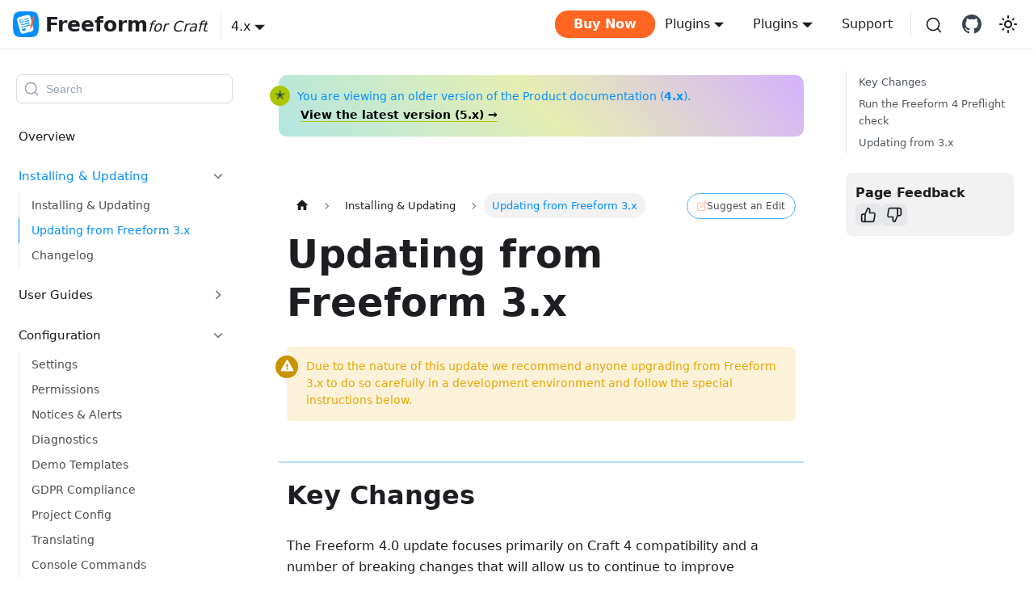

--- FILE ---
content_type: text/html; charset=utf-8
request_url: https://docs.solspace.com/craft/freeform/v4/setup/updating-freeform-3/
body_size: 17731
content:
<!doctype html>
<html lang="en" dir="ltr" class="docs-wrapper plugin-docs plugin-id-default docs-version-v4 docs-doc-page docs-doc-id-setup/updating-freeform-3" data-has-hydrated="false">
<head>
<meta charset="UTF-8">
<meta name="generator" content="Docusaurus v3.7.0">
<title data-rh="true">Updating from Freeform 3.x - Installing &amp; Updating | Freeform 4.x for Craft | Solspace</title><meta data-rh="true" name="viewport" content="width=device-width,initial-scale=1"><meta data-rh="true" name="twitter:card" content="summary_large_image"><meta data-rh="true" property="og:image" content="https://docs.solspace.com/img/social/freeform-craft.jpg"><meta data-rh="true" name="twitter:image" content="https://docs.solspace.com/img/social/freeform-craft.jpg"><meta data-rh="true" property="og:url" content="https://docs.solspace.com/craft/freeform/v4/setup/updating-freeform-3/"><meta data-rh="true" property="og:locale" content="en"><meta data-rh="true" name="docusaurus_locale" content="en"><meta data-rh="true" name="docsearch:language" content="en"><meta data-rh="true" name="docusaurus_version" content="v4"><meta data-rh="true" name="docusaurus_tag" content="docs-default-v4"><meta data-rh="true" name="docsearch:version" content="v4"><meta data-rh="true" name="docsearch:docusaurus_tag" content="docs-default-v4"><meta data-rh="true" property="og:title" content="Updating from Freeform 3.x - Installing &amp; Updating | Freeform 4.x for Craft | Solspace"><meta data-rh="true" name="description" content="Freeform is a super flexible form-building tool that’s perfect for whatever project you’re working on! Its easy-to-use builder makes creating forms a piece of cake. Plus, it works great with your go-to CRMs and email marketing tools."><meta data-rh="true" property="og:description" content="Freeform is a super flexible form-building tool that’s perfect for whatever project you’re working on! Its easy-to-use builder makes creating forms a piece of cake. Plus, it works great with your go-to CRMs and email marketing tools."><link data-rh="true" rel="icon" href="/img/favicon.ico"><link data-rh="true" rel="canonical" href="https://docs.solspace.com/craft/freeform/v4/setup/updating-freeform-3/"><link data-rh="true" rel="alternate" href="https://docs.solspace.com/craft/freeform/v4/setup/updating-freeform-3/" hreflang="en"><link data-rh="true" rel="alternate" href="https://docs.solspace.com/craft/freeform/v4/setup/updating-freeform-3/" hreflang="x-default"><link data-rh="true" rel="preconnect" href="https://0I9DTHM8U8-dsn.algolia.net" crossorigin="anonymous"><link rel="search" type="application/opensearchdescription+xml" title="Solspace" href="/opensearch.xml"><link rel="stylesheet" href="/assets/css/styles.8c61b04e.css">
<script src="/assets/js/runtime~main.d69b85f7.js" defer="defer"></script>
<script src="/assets/js/main.376ad385.js" defer="defer"></script>
</head>
<body class="navigation-with-keyboard">
<script>!function(){function t(t){document.documentElement.setAttribute("data-theme",t)}var e=function(){try{return new URLSearchParams(window.location.search).get("docusaurus-theme")}catch(t){}}()||function(){try{return window.localStorage.getItem("theme")}catch(t){}}();null!==e?t(e):window.matchMedia("(prefers-color-scheme: dark)").matches?t("dark"):(window.matchMedia("(prefers-color-scheme: light)").matches,t("light"))}(),function(){try{const c=new URLSearchParams(window.location.search).entries();for(var[t,e]of c)if(t.startsWith("docusaurus-data-")){var a=t.replace("docusaurus-data-","data-");document.documentElement.setAttribute(a,e)}}catch(t){}}()</script><div id="__docusaurus"><link rel="preload" as="image" href="/logos/icons/freeform.png"><link rel="preload" as="image" href="/icons/cards/edit.svg"><div role="region" aria-label="Skip to main content"><a class="skipToContent_fXgn" href="#__docusaurus_skipToContent_fallback">Skip to main content</a></div><nav aria-label="Main" class="navbar navbar--fixed-top"><div class="navbar__inner"><div class="navbar__items"><button aria-label="Toggle navigation bar" aria-expanded="false" class="navbar__toggle clean-btn" type="button"><svg width="30" height="30" viewBox="0 0 30 30" aria-hidden="true"><path stroke="currentColor" stroke-linecap="round" stroke-miterlimit="10" stroke-width="2" d="M4 7h22M4 15h22M4 23h22"></path></svg></button><a class="navbar__brand" href="/craft/freeform/v5/"><div class="navbar__logo false"><img src="/logos/icons/freeform.png" alt="Solspace" class="themedComponent_mlkZ themedComponent--light_NVdE"><img src="/logos/icons/freeform.png" alt="Solspace" class="themedComponent_mlkZ themedComponent--dark_xIcU"></div><div class="flex items-center gap-2"><b class="navbar__title text--truncate">Freeform</b><span class="logo-line text--truncate">for Craft</span></div></a><div class="version"><div class="navbar__item dropdown dropdown--hoverable"><a aria-current="page" class="navbar__link flex items-center active" aria-haspopup="true" aria-expanded="false" role="button" href="/craft/freeform/v4/"><div class="flex items-center gap-2">4.x</div></a><ul class="dropdown__menu"><li><a class="dropdown__link" href="/craft/freeform/v5/"><div class="flex items-center gap-2">5.x<div class="inline-block relative bg-green-100 text-green-800 text-[9px] font-medium me-2 px-2 py-0.5 rounded-full dark:bg-green-900 dark:text-green-300">✓ Latest</div></div></a></li><li><a aria-current="page" class="dropdown__link dropdown__link--active" href="/craft/freeform/v4/setup/updating-freeform-3/"><div class="flex items-center gap-2">4.x</div></a></li><li><a class="dropdown__link" href="/craft/freeform/v3/"><div class="flex items-center gap-2">3.x<div class="inline-block relative bg-gray-200 text-gray-800 text-[9px] font-medium me-2 px-2 py-0.5 rounded-full dark:bg-gray-800 dark:text-gray-300">Retired</div></div></a></li><li><a class="dropdown__link" href="/craft/freeform/v2/"><div class="flex items-center gap-2">2.x<div class="inline-block relative bg-gray-200 text-gray-800 text-[9px] font-medium me-2 px-2 py-0.5 rounded-full dark:bg-gray-800 dark:text-gray-300">Retired</div></div></a></li><li><a class="dropdown__link" href="/craft/freeform/v1/"><div class="flex items-center gap-2">1.x<div class="inline-block relative bg-gray-200 text-gray-800 text-[9px] font-medium me-2 px-2 py-0.5 rounded-full dark:bg-gray-800 dark:text-gray-300">Retired</div></div></a></li></ul></div></div><nav class="md:hidden mobile-nav pt-6"><ul class="space-y-5 list-none"><li><span class="pl-2 block font-semibold text-gray-900 dark:text-gray-300 mb-2">Overview</span><ul class="pl-0 space-y-2 list-none"><li class="pl-4 py-0.5"><a class="block text-sm text-gray-600 dark:text-gray-400 hover:text-blue-500 dark:hover:text-blue-400" href="/">Home</a></li><li class="pl-4 py-0.5"><a class="block text-sm text-gray-600 dark:text-gray-400 hover:text-blue-500 dark:hover:text-blue-400" href="/support/">Support</a></li><li class="pl-4 py-0.5"><a class="block text-sm text-gray-600 dark:text-gray-400 hover:text-blue-500 dark:hover:text-blue-400" href="/license-agreement/">License Agreement</a></li><li class="pl-4 py-0.5"><a class="block text-sm text-gray-600 dark:text-gray-400 hover:text-blue-500 dark:hover:text-blue-400" href="/legacy-account/">Legacy Account</a></li></ul></li><li><a class="pl-2 block font-semibold text-gray-900 dark:text-gray-300 hover:text-blue-500 dark:hover:text-blue-400 mb-2" href="/craft/">Craft</a><ul class="pl-0 space-y-2 list-none"><li class="pl-4 py-0.5"><a class="block text-sm text-gray-600 dark:text-gray-400 hover:text-blue-500 dark:hover:text-blue-400" href="/craft/freeform/v5/">Freeform</a></li><li class="pl-4 py-0.5"><a class="block text-sm text-gray-600 dark:text-gray-400 hover:text-blue-500 dark:hover:text-blue-400" href="/craft/calendar/v5/">Calendar</a></li><li class="pl-4 py-0.5"><a href="https://discontinued-docs.solspace.com/express-forms" target="_blank" rel="noopener noreferrer" class="block text-sm text-gray-600 dark:text-gray-400 hover:text-blue-500 dark:hover:text-blue-400">Express Forms</a></li></ul></li><li><a class="pl-2 block font-semibold text-gray-900 dark:text-gray-300 hover:text-blue-500 dark:hover:text-blue-400 mb-2" href="/expressionengine/">ExpressionEngine</a><ul class="pl-0 space-y-2 list-none"><li class="pl-4 py-0.5"><a class="block text-sm text-gray-600 dark:text-gray-400 hover:text-blue-500 dark:hover:text-blue-400" href="/expressionengine/freeform/v3/">Freeform</a></li><li class="pl-4 py-0.5"><a class="block text-sm text-gray-600 dark:text-gray-400 hover:text-blue-500 dark:hover:text-blue-400" href="/expressionengine/calendar/v5/">Calendar</a></li></ul></li></ul></nav></div><div class="navbar__items navbar__items--right"><a href="https://plugins.craftcms.com/freeform" target="_blank" rel="noopener noreferrer" class="hidden lg:inline-block bg-[#ff6624] text-white text-md font-bold rounded-2xl px-2 py-1 ml-5 hover:text-white hover:opacity-90 plugin-store-link"><span>Buy Now</span></a><div class="navbar__item dropdown dropdown--hoverable dropdown--right"><a href="#" aria-haspopup="true" aria-expanded="false" role="button" class="navbar__link" id="plugin_products-list">Plugins</a><ul class="dropdown__menu"><li><a aria-current="page" class="dropdown__link craft dropdown__link--active" id="craft-products" href="/craft/">Craft</a></li><li><a class="dropdown__link" href="/craft/freeform/v5/">Freeform</a></li><li><a class="dropdown__link" href="/craft/calendar/v5/">Calendar</a></li><li><a href="https://discontinued-docs.solspace.com/express-forms" target="_blank" rel="noopener noreferrer" class="dropdown__link">Express Forms</a></li><li><a class="dropdown__link expressionengine" id="expressionengine-products" href="/expressionengine/">ExpressionEngine</a></li><li><a class="dropdown__link" href="/expressionengine/freeform/v3/">Freeform</a></li><li><a class="dropdown__link" href="/expressionengine/calendar/v5/">Calendar</a></li></ul></div><div class="navbar__item dropdown dropdown--hoverable cursor-pointer hidden md:block"><div class="navbar__item navbar__link">Plugins</div><div class="absolute left-0 dropdown__menu min-w-[190px]"><div><a href="/craft/"><div class="font-bold text-xs italic text-gray-700 dark:text-gray-400 px-2 py-1">Craft</div></a><ul class="pl-4"><li class="list-none"><a class="text-sm text-[#0073ff] dark:text-white" href="/craft/freeform/v5/">Freeform</a></li><li class="list-none"><a class="text-sm text-[#0073ff] dark:text-white" href="/craft/calendar/v5/">Calendar</a></li><li class="list-none"><a href="https://discontinued-docs.solspace.com/express-forms" target="_blank" rel="noopener noreferrer" class="text-sm text-[#0073ff] dark:text-white">Express Forms</a></li></ul></div><div><a href="/expressionengine/"><div class="font-bold text-xs italic text-gray-700 dark:text-gray-400 px-2 py-1">ExpressionEngine</div></a><ul class="pl-4"><li class="list-none"><a class="text-sm text-[#0073ff] dark:text-white" href="/expressionengine/freeform/v3/">Freeform</a></li><li class="list-none"><a class="text-sm text-[#0073ff] dark:text-white" href="/expressionengine/calendar/v5/">Calendar</a></li></ul></div></div></div><a class="navbar__item navbar__link" href="/support/">Support</a><div class="navbar-search-icon navbarSearchContainer_Bca1"><button type="button" class="DocSearch DocSearch-Button" aria-label="Search (Command+K)"><span class="DocSearch-Button-Container"><svg width="20" height="20" class="DocSearch-Search-Icon" viewBox="0 0 20 20" aria-hidden="true"><path d="M14.386 14.386l4.0877 4.0877-4.0877-4.0877c-2.9418 2.9419-7.7115 2.9419-10.6533 0-2.9419-2.9418-2.9419-7.7115 0-10.6533 2.9418-2.9419 7.7115-2.9419 10.6533 0 2.9419 2.9418 2.9419 7.7115 0 10.6533z" stroke="currentColor" fill="none" fill-rule="evenodd" stroke-linecap="round" stroke-linejoin="round"></path></svg><span class="DocSearch-Button-Placeholder">Search</span></span><span class="DocSearch-Button-Keys"></span></button></div><a href="https://github.com/solspace/craft-freeform/" target="_blank" rel="noopener noreferrer" class="github-icon" title="GitHub"><svg height="32" width="32" aria-hidden="true" viewBox="0 0 16 16" version="1.1" class="fill-gray-700 dark:fill-white h-6 w-6"><path d="M8 0c4.42 0 8 3.58 8 8a8.013 8.013 0 0 1-5.45 7.59c-.4.08-.55-.17-.55-.38 0-.27.01-1.13.01-2.2 0-.75-.25-1.23-.54-1.48 1.78-.2 3.65-.88 3.65-3.95 0-.88-.31-1.59-.82-2.15.08-.2.36-1.02-.08-2.12 0 0-.67-.22-2.2.82-.64-.18-1.32-.27-2-.27-.68 0-1.36.09-2 .27-1.53-1.03-2.2-.82-2.2-.82-.44 1.1-.16 1.92-.08 2.12-.51.56-.82 1.28-.82 2.15 0 3.06 1.86 3.75 3.64 3.95-.23.2-.44.55-.51 1.07-.46.21-1.61.55-2.33-.66-.15-.24-.6-.83-1.23-.82-.67.01-.27.38.01.53.34.19.73.9.82 1.13.16.45.68 1.31 2.69.94 0 .67.01 1.3.01 1.49 0 .21-.15.45-.55.38A7.995 7.995 0 0 1 0 8c0-4.42 3.58-8 8-8Z"></path></svg></a><div class="toggle_vylO colorModeToggle_DEke"><button class="clean-btn toggleButton_gllP toggleButtonDisabled_aARS" type="button" disabled="" title="Switch between dark and light mode (currently light mode)" aria-label="Switch between dark and light mode (currently light mode)" aria-live="polite" aria-pressed="false"><svg viewBox="0 0 24 24" width="24" height="24" class="lightToggleIcon_pyhR"><path fill="currentColor" d="M12,9c1.65,0,3,1.35,3,3s-1.35,3-3,3s-3-1.35-3-3S10.35,9,12,9 M12,7c-2.76,0-5,2.24-5,5s2.24,5,5,5s5-2.24,5-5 S14.76,7,12,7L12,7z M2,13l2,0c0.55,0,1-0.45,1-1s-0.45-1-1-1l-2,0c-0.55,0-1,0.45-1,1S1.45,13,2,13z M20,13l2,0c0.55,0,1-0.45,1-1 s-0.45-1-1-1l-2,0c-0.55,0-1,0.45-1,1S19.45,13,20,13z M11,2v2c0,0.55,0.45,1,1,1s1-0.45,1-1V2c0-0.55-0.45-1-1-1S11,1.45,11,2z M11,20v2c0,0.55,0.45,1,1,1s1-0.45,1-1v-2c0-0.55-0.45-1-1-1C11.45,19,11,19.45,11,20z M5.99,4.58c-0.39-0.39-1.03-0.39-1.41,0 c-0.39,0.39-0.39,1.03,0,1.41l1.06,1.06c0.39,0.39,1.03,0.39,1.41,0s0.39-1.03,0-1.41L5.99,4.58z M18.36,16.95 c-0.39-0.39-1.03-0.39-1.41,0c-0.39,0.39-0.39,1.03,0,1.41l1.06,1.06c0.39,0.39,1.03,0.39,1.41,0c0.39-0.39,0.39-1.03,0-1.41 L18.36,16.95z M19.42,5.99c0.39-0.39,0.39-1.03,0-1.41c-0.39-0.39-1.03-0.39-1.41,0l-1.06,1.06c-0.39,0.39-0.39,1.03,0,1.41 s1.03,0.39,1.41,0L19.42,5.99z M7.05,18.36c0.39-0.39,0.39-1.03,0-1.41c-0.39-0.39-1.03-0.39-1.41,0l-1.06,1.06 c-0.39,0.39-0.39,1.03,0,1.41s1.03,0.39,1.41,0L7.05,18.36z"></path></svg><svg viewBox="0 0 24 24" width="24" height="24" class="darkToggleIcon_wfgR"><path fill="currentColor" d="M9.37,5.51C9.19,6.15,9.1,6.82,9.1,7.5c0,4.08,3.32,7.4,7.4,7.4c0.68,0,1.35-0.09,1.99-0.27C17.45,17.19,14.93,19,12,19 c-3.86,0-7-3.14-7-7C5,9.07,6.81,6.55,9.37,5.51z M12,3c-4.97,0-9,4.03-9,9s4.03,9,9,9s9-4.03,9-9c0-0.46-0.04-0.92-0.1-1.36 c-0.98,1.37-2.58,2.26-4.4,2.26c-2.98,0-5.4-2.42-5.4-5.4c0-1.81,0.89-3.42,2.26-4.4C12.92,3.04,12.46,3,12,3L12,3z"></path></svg></button></div></div></div><div role="presentation" class="navbar-sidebar__backdrop"></div></nav><div id="__docusaurus_skipToContent_fallback" class="main-wrapper mainWrapper_z2l0"><div class="docsWrapper_hBAB"><button aria-label="Scroll back to top" class="clean-btn theme-back-to-top-button backToTopButton_sjWU" type="button"></button><div class="docRoot_UBD9"><aside class="theme-doc-sidebar-container docSidebarContainer_YfHR"><div class="sidebarViewport_aRkj"><div class="sidebar_njMd"><nav aria-label="Docs sidebar" class="menu thin-scrollbar menu_Y1UP"><div class="navbarSearchContainer_Bca1"><button type="button" class="DocSearch DocSearch-Button" aria-label="Search (Command+K)"><span class="DocSearch-Button-Container"><svg width="20" height="20" class="DocSearch-Search-Icon" viewBox="0 0 20 20" aria-hidden="true"><path d="M14.386 14.386l4.0877 4.0877-4.0877-4.0877c-2.9418 2.9419-7.7115 2.9419-10.6533 0-2.9419-2.9418-2.9419-7.7115 0-10.6533 2.9418-2.9419 7.7115-2.9419 10.6533 0 2.9419 2.9418 2.9419 7.7115 0 10.6533z" stroke="currentColor" fill="none" fill-rule="evenodd" stroke-linecap="round" stroke-linejoin="round"></path></svg><span class="DocSearch-Button-Placeholder">Search</span></span><span class="DocSearch-Button-Keys"></span></button></div><ul class="theme-doc-sidebar-menu menu__list"><li class="theme-doc-sidebar-item-link theme-doc-sidebar-item-link-level-1 menu__list-item"><a class="menu__link" href="/craft/freeform/v4/">Overview</a></li><li class="theme-doc-sidebar-item-category theme-doc-sidebar-item-category-level-1 menu__list-item"><div class="menu__list-item-collapsible"><a class="menu__link menu__link--sublist menu__link--active" href="/craft/freeform/v4/setup/">Installing &amp; Updating</a><button aria-label="Collapse sidebar category &#x27;Installing &amp; Updating&#x27;" aria-expanded="true" type="button" class="clean-btn menu__caret"></button></div><ul style="display:block;overflow:visible;height:auto" class="menu__list"><li class="theme-doc-sidebar-item-link theme-doc-sidebar-item-link-level-2 menu__list-item"><a class="menu__link" tabindex="0" href="/craft/freeform/v4/setup/installing-updating/">Installing &amp; Updating</a></li><li class="theme-doc-sidebar-item-link theme-doc-sidebar-item-link-level-2 menu__list-item"><a class="menu__link menu__link--active" aria-current="page" tabindex="0" href="/craft/freeform/v4/setup/updating-freeform-3/">Updating from Freeform 3.x</a></li><li class="theme-doc-sidebar-item-link theme-doc-sidebar-item-link-level-2 menu__list-item"><a class="menu__link" tabindex="0" href="/craft/freeform/v4/setup/changelog/">Changelog</a></li></ul></li><li class="theme-doc-sidebar-item-category theme-doc-sidebar-item-category-level-1 menu__list-item menu__list-item--collapsed"><div class="menu__list-item-collapsible"><a class="menu__link menu__link--sublist" href="/craft/freeform/v4/guides/">User Guides</a><button aria-label="Expand sidebar category &#x27;User Guides&#x27;" aria-expanded="false" type="button" class="clean-btn menu__caret"></button></div></li><li class="theme-doc-sidebar-item-category theme-doc-sidebar-item-category-level-1 menu__list-item"><div class="menu__list-item-collapsible"><a class="menu__link menu__link--sublist" href="/craft/freeform/v4/configuration/">Configuration</a><button aria-label="Collapse sidebar category &#x27;Configuration&#x27;" aria-expanded="true" type="button" class="clean-btn menu__caret"></button></div><ul style="display:block;overflow:visible;height:auto" class="menu__list"><li class="theme-doc-sidebar-item-link theme-doc-sidebar-item-link-level-2 menu__list-item"><a class="menu__link" tabindex="0" href="/craft/freeform/v4/configuration/settings/">Settings</a></li><li class="theme-doc-sidebar-item-link theme-doc-sidebar-item-link-level-2 menu__list-item"><a class="menu__link" tabindex="0" href="/craft/freeform/v4/configuration/permissions/">Permissions</a></li><li class="theme-doc-sidebar-item-link theme-doc-sidebar-item-link-level-2 menu__list-item"><a class="menu__link" tabindex="0" href="/craft/freeform/v4/configuration/notices-alerts/">Notices &amp; Alerts</a></li><li class="theme-doc-sidebar-item-link theme-doc-sidebar-item-link-level-2 menu__list-item"><a class="menu__link" tabindex="0" href="/craft/freeform/v4/configuration/diagnostics/">Diagnostics</a></li><li class="theme-doc-sidebar-item-link theme-doc-sidebar-item-link-level-2 menu__list-item"><a class="menu__link" tabindex="0" href="/craft/freeform/v4/configuration/demo-templates/">Demo Templates</a></li><li class="theme-doc-sidebar-item-link theme-doc-sidebar-item-link-level-2 menu__list-item"><a class="menu__link" tabindex="0" href="/craft/freeform/v4/configuration/gdpr-compliance/">GDPR Compliance</a></li><li class="theme-doc-sidebar-item-link theme-doc-sidebar-item-link-level-2 menu__list-item"><a class="menu__link" tabindex="0" href="/craft/freeform/v4/configuration/project-config/">Project Config</a></li><li class="theme-doc-sidebar-item-link theme-doc-sidebar-item-link-level-2 menu__list-item"><a class="menu__link" tabindex="0" href="/craft/freeform/v4/configuration/translating/">Translating</a></li><li class="theme-doc-sidebar-item-link theme-doc-sidebar-item-link-level-2 menu__list-item"><a class="menu__link" tabindex="0" href="/craft/freeform/v4/configuration/console-commands/">Console Commands</a></li></ul></li><li class="theme-doc-sidebar-item-category theme-doc-sidebar-item-category-level-1 menu__list-item"><div class="menu__list-item-collapsible"><a class="menu__link menu__link--sublist" href="/craft/freeform/v4/forms/">Forms &amp; Fields</a><button aria-label="Collapse sidebar category &#x27;Forms &amp; Fields&#x27;" aria-expanded="true" type="button" class="clean-btn menu__caret"></button></div><ul style="display:block;overflow:visible;height:auto" class="menu__list"><li class="theme-doc-sidebar-item-link theme-doc-sidebar-item-link-level-2 menu__list-item"><a class="menu__link" tabindex="0" href="/craft/freeform/v4/forms/builder/">Form Builder</a></li><li class="theme-doc-sidebar-item-link theme-doc-sidebar-item-link-level-2 menu__list-item"><a class="menu__link" tabindex="0" href="/craft/freeform/v4/forms/fields/">Fields</a></li><li class="theme-doc-sidebar-item-link theme-doc-sidebar-item-link-level-2 menu__list-item"><a class="menu__link" tabindex="0" href="/craft/freeform/v4/forms/email-notifications/">Email Notifications</a></li><li class="theme-doc-sidebar-item-link theme-doc-sidebar-item-link-level-2 menu__list-item"><a class="menu__link" tabindex="0" href="/craft/freeform/v4/forms/multi-page-forms/">Multi-Page Forms</a></li><li class="theme-doc-sidebar-item-link theme-doc-sidebar-item-link-level-2 menu__list-item"><a class="menu__link" tabindex="0" href="/craft/freeform/v4/forms/save-continue-later/">Save &amp; Continue Later</a></li><li class="theme-doc-sidebar-item-link theme-doc-sidebar-item-link-level-2 menu__list-item"><a class="menu__link" tabindex="0" href="/craft/freeform/v4/forms/conditional-rules/">Conditional Rules</a></li><li class="theme-doc-sidebar-item-link theme-doc-sidebar-item-link-level-2 menu__list-item"><a class="menu__link" tabindex="0" href="/craft/freeform/v4/forms/fieldtype/">Element Field Type</a></li><li class="theme-doc-sidebar-item-link theme-doc-sidebar-item-link-level-2 menu__list-item"><a class="menu__link" tabindex="0" href="/craft/freeform/v4/forms/spam-protection/">Spam Protection</a></li><li class="theme-doc-sidebar-item-category theme-doc-sidebar-item-category-level-2 menu__list-item menu__list-item--collapsed"><div class="menu__list-item-collapsible"><a class="menu__link menu__link--sublist menu__link--sublist-caret" role="button" aria-expanded="false" tabindex="0" href="/craft/freeform/v4/forms/types/surveys-polls/">Form Types</a></div></li></ul></li><li class="theme-doc-sidebar-item-category theme-doc-sidebar-item-category-level-1 menu__list-item"><div class="menu__list-item-collapsible"><a class="menu__link menu__link--sublist" href="/craft/freeform/v4/submissions/">Submission Data</a><button aria-label="Collapse sidebar category &#x27;Submission Data&#x27;" aria-expanded="true" type="button" class="clean-btn menu__caret"></button></div><ul style="display:block;overflow:visible;height:auto" class="menu__list"><li class="theme-doc-sidebar-item-link theme-doc-sidebar-item-link-level-2 menu__list-item"><a class="menu__link" tabindex="0" href="/craft/freeform/v4/submissions/overview/">Submissions</a></li><li class="theme-doc-sidebar-item-link theme-doc-sidebar-item-link-level-2 menu__list-item"><a class="menu__link" tabindex="0" href="/craft/freeform/v4/submissions/submission-limits/">Submissions Limits</a></li><li class="theme-doc-sidebar-item-link theme-doc-sidebar-item-link-level-2 menu__list-item"><a class="menu__link" tabindex="0" href="/craft/freeform/v4/submissions/submission-editing/">Submissions Editing</a></li><li class="theme-doc-sidebar-item-link theme-doc-sidebar-item-link-level-2 menu__list-item"><a class="menu__link" tabindex="0" href="/craft/freeform/v4/submissions/exporting/">Exporting</a></li><li class="theme-doc-sidebar-item-link theme-doc-sidebar-item-link-level-2 menu__list-item"><a class="menu__link" tabindex="0" href="/craft/freeform/v4/submissions/relations/">Relating Submissions to Elements</a></li><li class="theme-doc-sidebar-item-link theme-doc-sidebar-item-link-level-2 menu__list-item"><a class="menu__link" tabindex="0" href="/craft/freeform/v4/submissions/fieldtype/">Element Field Type</a></li><li class="theme-doc-sidebar-item-link theme-doc-sidebar-item-link-level-2 menu__list-item"><a class="menu__link" tabindex="0" href="/craft/freeform/v4/submissions/widgets/">Widgets</a></li></ul></li><li class="theme-doc-sidebar-item-category theme-doc-sidebar-item-category-level-1 menu__list-item menu__list-item--collapsed"><div class="menu__list-item-collapsible"><a class="menu__link menu__link--sublist" href="/craft/freeform/v4/integrations/">Integrations</a><button aria-label="Expand sidebar category &#x27;Integrations&#x27;" aria-expanded="false" type="button" class="clean-btn menu__caret"></button></div></li><li class="theme-doc-sidebar-item-category theme-doc-sidebar-item-category-level-1 menu__list-item"><div class="menu__list-item-collapsible"><a class="menu__link menu__link--sublist" href="/craft/freeform/v4/templates/">Templating</a><button aria-label="Collapse sidebar category &#x27;Templating&#x27;" aria-expanded="true" type="button" class="clean-btn menu__caret"></button></div><ul style="display:block;overflow:visible;height:auto" class="menu__list"><li class="theme-doc-sidebar-item-category theme-doc-sidebar-item-category-level-2 menu__list-item"><div class="menu__list-item-collapsible"><a class="menu__link menu__link--sublist" tabindex="0" href="/craft/freeform/v4/templates/queries/">Queries</a><button aria-label="Collapse sidebar category &#x27;Queries&#x27;" aria-expanded="true" type="button" class="clean-btn menu__caret"></button></div><ul style="display:block;overflow:visible;height:auto" class="menu__list"><li class="theme-doc-sidebar-item-link theme-doc-sidebar-item-link-level-3 menu__list-item"><a class="menu__link" tabindex="0" href="/craft/freeform/v4/templates/queries/form/">Form Queries</a></li><li class="theme-doc-sidebar-item-link theme-doc-sidebar-item-link-level-3 menu__list-item"><a class="menu__link" tabindex="0" href="/craft/freeform/v4/templates/queries/submissions/">Submissions Queries</a></li><li class="theme-doc-sidebar-item-link theme-doc-sidebar-item-link-level-3 menu__list-item"><a class="menu__link" tabindex="0" href="/craft/freeform/v4/templates/queries/deleting-submissions-by-token/">Deleting Submissions By Token</a></li></ul></li><li class="theme-doc-sidebar-item-category theme-doc-sidebar-item-category-level-2 menu__list-item"><div class="menu__list-item-collapsible"><a class="menu__link menu__link--sublist" tabindex="0" href="/craft/freeform/v4/templates/objects/">Objects</a><button aria-label="Collapse sidebar category &#x27;Objects&#x27;" aria-expanded="true" type="button" class="clean-btn menu__caret"></button></div><ul style="display:block;overflow:visible;height:auto" class="menu__list"><li class="theme-doc-sidebar-item-link theme-doc-sidebar-item-link-level-3 menu__list-item"><a class="menu__link" tabindex="0" href="/craft/freeform/v4/templates/objects/form/">Form object</a></li><li class="theme-doc-sidebar-item-link theme-doc-sidebar-item-link-level-3 menu__list-item"><a class="menu__link" tabindex="0" href="/craft/freeform/v4/templates/objects/page/">Page object</a></li><li class="theme-doc-sidebar-item-link theme-doc-sidebar-item-link-level-3 menu__list-item"><a class="menu__link" tabindex="0" href="/craft/freeform/v4/templates/objects/errors/">Errors object</a></li><li class="theme-doc-sidebar-item-link theme-doc-sidebar-item-link-level-3 menu__list-item"><a class="menu__link" tabindex="0" href="/craft/freeform/v4/templates/objects/row/">Row object</a></li><li class="theme-doc-sidebar-item-link theme-doc-sidebar-item-link-level-3 menu__list-item"><a class="menu__link" tabindex="0" href="/craft/freeform/v4/templates/objects/field/">Field object</a></li><li class="theme-doc-sidebar-item-link theme-doc-sidebar-item-link-level-3 menu__list-item"><a class="menu__link" tabindex="0" href="/craft/freeform/v4/templates/objects/submission/">Submission object</a></li></ul></li><li class="theme-doc-sidebar-item-category theme-doc-sidebar-item-category-level-2 menu__list-item"><div class="menu__list-item-collapsible"><a class="menu__link menu__link--sublist" tabindex="0" href="/craft/freeform/v4/templates/formatting/">Formatting Templates</a><button aria-label="Collapse sidebar category &#x27;Formatting Templates&#x27;" aria-expanded="true" type="button" class="clean-btn menu__caret"></button></div><ul style="display:block;overflow:visible;height:auto" class="menu__list"><li class="theme-doc-sidebar-item-link theme-doc-sidebar-item-link-level-3 menu__list-item"><a class="menu__link" tabindex="0" href="/craft/freeform/v4/templates/formatting/basic-light/">Basic Light</a></li><li class="theme-doc-sidebar-item-link theme-doc-sidebar-item-link-level-3 menu__list-item"><a class="menu__link" tabindex="0" href="/craft/freeform/v4/templates/formatting/basic-dark/">Basic Dark</a></li><li class="theme-doc-sidebar-item-link theme-doc-sidebar-item-link-level-3 menu__list-item"><a class="menu__link" tabindex="0" href="/craft/freeform/v4/templates/formatting/basic-floating-labels/">Basic Floating Labels</a></li><li class="theme-doc-sidebar-item-link theme-doc-sidebar-item-link-level-3 menu__list-item"><a class="menu__link" tabindex="0" href="/craft/freeform/v4/templates/formatting/conversational/">Conversational</a></li><li class="theme-doc-sidebar-item-link theme-doc-sidebar-item-link-level-3 menu__list-item"><a class="menu__link" tabindex="0" href="/craft/freeform/v4/templates/formatting/grid/">Grid</a></li><li class="theme-doc-sidebar-item-link theme-doc-sidebar-item-link-level-3 menu__list-item"><a class="menu__link" tabindex="0" href="/craft/freeform/v4/templates/formatting/flexbox/">Flexbox</a></li><li class="theme-doc-sidebar-item-link theme-doc-sidebar-item-link-level-3 menu__list-item"><a class="menu__link" tabindex="0" href="/craft/freeform/v4/templates/formatting/bootstrap-5/">Bootstrap 5</a></li><li class="theme-doc-sidebar-item-link theme-doc-sidebar-item-link-level-3 menu__list-item"><a class="menu__link" tabindex="0" href="/craft/freeform/v4/templates/formatting/bootstrap-5-dark/">Bootstrap 5 Dark Mode</a></li><li class="theme-doc-sidebar-item-link theme-doc-sidebar-item-link-level-3 menu__list-item"><a class="menu__link" tabindex="0" href="/craft/freeform/v4/templates/formatting/bootstrap-5-floating-labels/">Bootstrap 5 Floating Labels</a></li><li class="theme-doc-sidebar-item-link theme-doc-sidebar-item-link-level-3 menu__list-item"><a class="menu__link" tabindex="0" href="/craft/freeform/v4/templates/formatting/bootstrap-5-multipage-all-fields/">Bootstrap 5 Multipage All Fields</a></li><li class="theme-doc-sidebar-item-link theme-doc-sidebar-item-link-level-3 menu__list-item"><a class="menu__link" tabindex="0" href="/craft/freeform/v4/templates/formatting/bootstrap-4/">Bootstrap 4</a></li><li class="theme-doc-sidebar-item-link theme-doc-sidebar-item-link-level-3 menu__list-item"><a class="menu__link" tabindex="0" href="/craft/freeform/v4/templates/formatting/bootstrap-3/">Bootstrap 3</a></li><li class="theme-doc-sidebar-item-link theme-doc-sidebar-item-link-level-3 menu__list-item"><a class="menu__link" tabindex="0" href="/craft/freeform/v4/templates/formatting/tailwind-3/">Tailwind 3</a></li><li class="theme-doc-sidebar-item-link theme-doc-sidebar-item-link-level-3 menu__list-item"><a class="menu__link" tabindex="0" href="/craft/freeform/v4/templates/formatting/foundation-6/">Foundation 6</a></li><li class="theme-doc-sidebar-item-link theme-doc-sidebar-item-link-level-3 menu__list-item"><a class="menu__link" tabindex="0" href="/craft/freeform/v4/templates/formatting/materialize/">Materialize</a></li></ul></li></ul></li><li class="theme-doc-sidebar-item-category theme-doc-sidebar-item-category-level-1 menu__list-item"><div class="menu__list-item-collapsible"><a class="menu__link menu__link--sublist" href="/craft/freeform/v4/headless/">Headless</a><button aria-label="Collapse sidebar category &#x27;Headless&#x27;" aria-expanded="true" type="button" class="clean-btn menu__caret"></button></div><ul style="display:block;overflow:visible;height:auto" class="menu__list"><li class="theme-doc-sidebar-item-link theme-doc-sidebar-item-link-level-2 menu__list-item"><a class="menu__link" tabindex="0" href="/craft/freeform/v4/headless/graphql/">GraphQL</a></li><li class="theme-doc-sidebar-item-link theme-doc-sidebar-item-link-level-2 menu__list-item"><a class="menu__link" tabindex="0" href="/craft/freeform/v4/headless/vuejs/">Vue.js</a></li><li class="theme-doc-sidebar-item-link theme-doc-sidebar-item-link-level-2 menu__list-item"><a class="menu__link" tabindex="0" href="/craft/freeform/v4/headless/reactjs/">React.js</a></li><li class="theme-doc-sidebar-item-link theme-doc-sidebar-item-link-level-2 menu__list-item"><a class="menu__link" tabindex="0" href="/craft/freeform/v4/headless/nextjs/">Next.js</a></li></ul></li><li class="theme-doc-sidebar-item-category theme-doc-sidebar-item-category-level-1 menu__list-item"><div class="menu__list-item-collapsible"><a class="menu__link menu__link--sublist" href="/craft/freeform/v4/developer/">Developer</a><button aria-label="Collapse sidebar category &#x27;Developer&#x27;" aria-expanded="true" type="button" class="clean-btn menu__caret"></button></div><ul style="display:block;overflow:visible;height:auto" class="menu__list"><li class="theme-doc-sidebar-item-category theme-doc-sidebar-item-category-level-2 menu__list-item menu__list-item--collapsed"><div class="menu__list-item-collapsible"><a class="menu__link menu__link--sublist" tabindex="0" href="/craft/freeform/v4/developer/events/">Events</a><button aria-label="Expand sidebar category &#x27;Events&#x27;" aria-expanded="false" type="button" class="clean-btn menu__caret"></button></div></li><li class="theme-doc-sidebar-item-link theme-doc-sidebar-item-link-level-2 menu__list-item"><a class="menu__link" tabindex="0" href="/craft/freeform/v4/developer/api/">Freeform API</a></li><li class="theme-doc-sidebar-item-link theme-doc-sidebar-item-link-level-2 menu__list-item"><a class="menu__link" tabindex="0" href="/craft/freeform/v4/developer/js-plugin/">JS Plugin</a></li><li class="theme-doc-sidebar-item-link theme-doc-sidebar-item-link-level-2 menu__list-item"><a class="menu__link" tabindex="0" href="/craft/freeform/v4/developer/datepicker/">Date Picker Events</a></li><li class="theme-doc-sidebar-item-link theme-doc-sidebar-item-link-level-2 menu__list-item"><a class="menu__link" tabindex="0" href="/craft/freeform/v4/developer/webhooks/">Webhooks</a></li></ul></li></ul></nav></div></div></aside><main class="docMainContainer_TBSr"><div class="container padding-top--md padding-bottom--lg"><div class="row"><div class="col docItemCol_VOVn"><a href="/craft/freeform/v5/"><div class="theme-doc-version-banner top-notice" role="alert"><div class="flex flex-wrap ml-2">You are viewing an older version of the <!-- -->Product<!-- --> documentation (<b>4.x</b>).<div class="ml-1"><a class="text-black dark:text-white latest-version-link" href="/craft/freeform/v5/">View the latest version (<b>5.x</b>) →</a></div></div></div></a><div class="docItemContainer_Djhp"><article><nav class="theme-doc-breadcrumbs breadcrumbsContainer_Alpn flex flex-col sm:flex-row gap-2 sm:justify-between" aria-label="Breadcrumbs"><ul class="breadcrumbs" itemscope="" itemtype="https://schema.org/BreadcrumbList"><li class="breadcrumbs__item"><a aria-label="Home page" class="breadcrumbs__link" href="/craft/freeform/v4/"><svg viewBox="0 0 24 24" class="breadcrumbHomeIcon_xK9p"><path d="M10 19v-5h4v5c0 .55.45 1 1 1h3c.55 0 1-.45 1-1v-7h1.7c.46 0 .68-.57.33-.87L12.67 3.6c-.38-.34-.96-.34-1.34 0l-8.36 7.53c-.34.3-.13.87.33.87H5v7c0 .55.45 1 1 1h3c.55 0 1-.45 1-1z" fill="currentColor"></path></svg></a></li><li itemscope="" itemprop="itemListElement" itemtype="https://schema.org/ListItem" class="breadcrumbs__item"><a class="breadcrumbs__link" itemprop="item" href="/craft/freeform/v4/setup/"><span itemprop="name">Installing &amp; Updating</span></a><meta itemprop="position" content="1"></li><li itemscope="" itemprop="itemListElement" itemtype="https://schema.org/ListItem" class="breadcrumbs__item breadcrumbs__item--active"><span class="breadcrumbs__link" itemprop="name">Updating from Freeform 3.x</span><meta itemprop="position" content="2"></li></ul><a href="https://github.com/solspace/documentation/edit/main/versioned_docs/version-v4/setup/updating-freeform-3.mdx" target="_blank" rel="noopener noreferrer" class="editPage_Btmk edit-page mobile-hidden text-xs sm:h-fit sm:w-fit"><img src="/icons/cards/edit.svg" class="h-6 w-3" alt="Suggest an Edit">Suggest an Edit</a></nav><div class="tocCollapsible_ETCw theme-doc-toc-mobile tocMobile_ITEo"><button type="button" class="clean-btn tocCollapsibleButton_TO0P">On this page</button></div><div class="theme-doc-markdown markdown"><header><h1>Updating from Freeform 3.x</h1></header>
<div class="theme-admonition theme-admonition-warning admonition_Gfwi alert alert--warning"><div class="admonitionHeading_f1Ed"><span class="admonitionIcon_kpSf"><svg viewBox="0 0 16 16"><path fill-rule="evenodd" d="M8.893 1.5c-.183-.31-.52-.5-.887-.5s-.703.19-.886.5L.138 13.499a.98.98 0 0 0 0 1.001c.193.31.53.501.886.501h13.964c.367 0 .704-.19.877-.5a1.03 1.03 0 0 0 .01-1.002L8.893 1.5zm.133 11.497H6.987v-2.003h2.039v2.003zm0-3.004H6.987V5.987h2.039v4.006z"></path></svg></span></div><div class="admonitionContent_UjKb"><p>Due to the nature of this update we recommend anyone upgrading from Freeform 3.x to do so carefully in a development environment and follow the special instructions below.</p></div></div>
<h2 class="anchor relative anchorWithStickyNavbar_loeA" id="key-changes"><a href="#key-changes" class="hash-link custom-anchor-link" aria-label="Direct link to Key Changes" title="Direct link to Key Changes">​</a>Key Changes</h2>
<p>The Freeform 4.0 update focuses primarily on Craft 4 compatibility and a number of breaking changes that will allow us to continue to improve Freeform in the future. Please note all key changes below:</p>
<table><thead><tr><th style="text-align:left"><h4 class="no-margin yellow">Freeform 3.x Behavior</h4></th><th style="text-align:center"><h4 class="no-margin green">Updated Freeform 4 Behavior</h4></th><th style="text-align:center"><h4 class="no-margin red">Required Action</h4></th></tr></thead><tbody><tr><td style="text-align:left">Sample formatting templates inconsistly use a mix of <code>|t</code> and <code>|t(&#x27;freeform&#x27;)</code> for translations. This caused confusion and annoyance when attempting to translate Freeform&#x27;s default success/error messages and other language strings.</td><td style="text-align:center">All sample formatting templates now use <code>|t(&#x27;freeform&#x27;)</code> only.</td><td style="text-align:center">If you&#x27;re using any of the sample formatting templates included with Freeform, please be sure to move any static translations in xx/site.php to xx/freeform.php.</td></tr><tr><td style="text-align:left">There are a couple of API integrations that are superseded by a newer version, and no longer work. They have been left in place for legacy, but will be removed on each major release.</td><td style="text-align:center">The old Pardot CRM and Constant Contact email marketing API integrations have been removed.</td><td style="text-align:center">Please switch to the newer Pardot and Constant Contact integrations if you haven&#x27;t already, and delete the old legacy ones before upgrading to Freeform 4.</td></tr><tr><td style="text-align:left">Freeform 3.13 introduced a new <strong>Success Behavior</strong> setting to explicitly handle all possible scenarios for the action Freeform should take when a form is successfully submitted. To preserve legacy of existing install&#x27;s forms, the success behavior option was set to <em>No Effect</em>, meaning that it would behave exactly as it did prior to Freeform 3.13. This is a redundant option now that 3 other options exists along with the ability to override at template level as well.</td><td style="text-align:center">All forms with the <strong>Success Behavior</strong> setting set to <em>No Effect</em> will be updated to <em>Reload Form with Success Message</em>. This will behave somewhat similarly to old behavior, but will not redirect to a different URL upon success.</td><td style="text-align:center">Please review all forms and set the desired behavior for each in the <strong>Success Behavior</strong> setting. If you wish to continue to override the behavior at template level, you can do that as well.</td></tr><tr><td style="text-align:left">Freeform 3.11 added the ability to create and update existing file-based email notification templates inside the control panel, making the database-based email notification templates redundant.</td><td style="text-align:center"><strong>UPDATE (July 12, 2022): this decision has been reversed. You can continue to use database-based email notifications in Freeform 4.0.0-beta.14+.</strong> <strike>Freeform will now only read file-based email notification templates.</strike></td><td style="text-align:center"><strike>If you haven&#x27;t yet converted your database templates to file templates using the included utility, you will have one last chance to do so inside the <strong>Email Templates Settings</strong> area of the control panel. Be sure to do this and then double-check that all forms are still configured correctly and the new notification templates work.</strike></td></tr><tr><td style="text-align:left">Most of Freeform&#x27;s sample formatting templates didn&#x27;t include version numbers. This became problematic to anyone relying heavily on the sample templates whenever we updated existing ones to meet new library versions or standards.</td><td style="text-align:center">All sample formatting templates now include a library version number on them and also end with <code>.twig</code> extension (e.g. <code>foundation.html</code> is now <code>foundation-6.twig</code>).</td><td style="text-align:center">Freeform 4 will automatically migrate all existing forms using sample formatting templates to use the new file names. You shouldn&#x27;t need to change anything. Where this might become an issue is if you are using the <code>formattingTemplate: &#x27;template-name.html&#x27;</code> parameter at template level and relying on an older version of the sample template name.</td></tr><tr><td style="text-align:left">Single Checkbox fields could contain any value you wish, but the front end templates would render them with a value of <code>1</code> (which was converted to the specified value in the form builder when the submission was processed). This was sometimes confusing when manually coding your forms. It also became an issue when using other CRM JS form collectors or features like POST Forwarding, where it would capture the <code>1</code> instead of the intended value set in form builder.</td><td style="text-align:center">In Freeform 4, the value set inside the form builder will now be set as the value of the rendered single checkbox.</td><td style="text-align:center">No action should be necessary here. If you have a custom module in place to override this behavior, you can likely undo that now.</td></tr><tr><td style="text-align:left">Email field types were stored in the database as an array to maximize their use. It was technically possible to specify multiple versions of an Email field inside a form to collect multiple email addresses for the field (e.g. &quot;Send to Friends&quot;) because of this. However, the array of data would often run into issues when mapping data to other integrations or handling it with a custom module, etc, and require workarounds, etc. The trade-off of this functionality gain wasn&#x27;t worth the frustration it gave many users.</td><td style="text-align:center">Freeform 4 normalizes Email field types to no longer store data as an array. The migration will comb through your database and convert all values of Email field types (e.g. <code>[&quot;test@x.x&quot;]</code> will become <code>test@x.x</code>). If you were relying on this feature to collect more than one email address, only the first email address will be kept (e.g. <code>[&quot;a@x.x&quot;,&quot;b@x.x&quot;]</code> will become <code>a@x.x</code>).</td><td style="text-align:center">Freeform will handle the conversion automatically. However, if you relied on this functionality, it is a breaking change with no alternative option currently (aside from adding multiple <strong>Email</strong> fields to your forms, one for each email address). If you have a custom module that is working around this in any way, you should be able to disable it now.</td></tr><tr><td style="text-align:left">The &quot;From Email&quot; and &quot;From Name&quot; settings inside email notification templates defaulted to include an old way (now removed in Craft 4) of retrieving them via the system settings for email configuration (e.g. <code>craft.app.systemSettings...</code>).</td><td style="text-align:center">Newly created email notification templates now default to using the newer way (via Project Config), e.g. <code>craft.app.projectConfig...</code>).</td><td style="text-align:center">If you are using the older approach in existing email notification templates, be sure to update them to the new approach, e.g. <code>craft.app.projectConfig</code><br><code>.get(&#x27;email.fromEmail&#x27;)</code></td></tr><tr><td style="text-align:left">Freeform fields are global and all forms share a single database table to store submission data. While this works for the vast majority of sites, one downside to this is that some sites may run out of room and won&#x27;t be able to create new fields.</td><td style="text-align:center">Freeform 4 switches this to now have a separate submissions database table for each form. This also helps pave the way to more exciting improvements to the form builder in the future. Fields are still global and available to every form.</td><td style="text-align:center">No action should be necessary here. Freeform 4 includes a migration script that automatically converts the data to be split into multiple database tables. This process may take a little bit longer if you have a very large site.</td></tr><tr><td style="text-align:left">While Freeform fields have been improved throughout 3.x, these changes have never been retroactive. For example, in Freeform 3.12.0, some fields have switched from <code>VARCHAR</code> to <code>TEXT</code> (MySQL column types, not Freeform field types) in order to store more fields in the database and to also allow for more data in each field. Fields created prior to 3.12 will still be <code>VARCHAR</code> and would sometimes require manual changes in the future (to be updated to <code>TEXT</code>, etc).</td><td style="text-align:center">With the migration necessary to create separate database tables for each form (as mentioned above), all fields will now be <code>TEXT</code> (MySQL column types, not Freeform field types) in the database.</td><td style="text-align:center">No action should be necessary here. In the rare case where your site has some kind of customization that relies on a MySQL type other than <code>TEXT</code>, you may have to adjust the database manually.</td></tr></tbody></table>
<h2 class="anchor relative anchorWithStickyNavbar_loeA" id="run-the-freeform-4-preflight-check"><a href="#run-the-freeform-4-preflight-check" class="hash-link custom-anchor-link" aria-label="Direct link to Run the Freeform 4 Preflight check" title="Direct link to Run the Freeform 4 Preflight check">​</a>Run the Freeform 4 Preflight check</h2>
<p>Included in Freeform 3.13.7 and up, you can visit the Freeform 4 Preflight page (<strong>CP</strong> -&gt; <strong>Freeform</strong> -&gt; <strong>Settings</strong> -&gt; <strong>Craft 4 Preflight</strong>) to check whether your site and setup is currently ready for the Freeform 4 changes. It&#x27;ll make things a lot smoother if you make as many of the changes noted above as possible while on Freeform 3.13.x.</p>
<div class="photo"><div style="background-size:cover;background-repeat:no-repeat;position:relative;background-image:url(&quot;[data-uri]&quot;)"><svg style="width:100%;height:auto;max-width:100%;margin-bottom:-4px" width="1200" height="554"></svg><noscript><img style="width:100%;height:auto;max-width:100%;margin-bottom:-4px;position:absolute;top:0;left:0" src="/assets/ideal-img/settings-preflight.b310d8c.1200.png" srcset="/assets/ideal-img/settings-preflight.b310d8c.1200.png 1200w,/assets/ideal-img/settings-preflight.9a16a94.2000.png 2000w" alt="Preflight Check" width="1200" height="554"></noscript></div></div>
<h2 class="anchor relative anchorWithStickyNavbar_loeA" id="updating-from-3x"><a href="#updating-from-3x" class="hash-link custom-anchor-link" aria-label="Direct link to Updating from 3.x" title="Direct link to Updating from 3.x">​</a>Updating from 3.x</h2>
<div class="theme-admonition theme-admonition-danger admonition_Gfwi alert alert--danger"><div class="admonitionHeading_f1Ed"><span class="admonitionIcon_kpSf"><svg viewBox="0 0 12 16"><path fill-rule="evenodd" d="M5.05.31c.81 2.17.41 3.38-.52 4.31C3.55 5.67 1.98 6.45.9 7.98c-1.45 2.05-1.7 6.53 3.53 7.7-2.2-1.16-2.67-4.52-.3-6.61-.61 2.03.53 3.33 1.94 2.86 1.39-.47 2.3.53 2.27 1.67-.02.78-.31 1.44-1.13 1.81 3.42-.59 4.78-3.42 4.78-5.56 0-2.84-2.53-3.22-1.25-5.61-1.52.13-2.03 1.13-1.89 2.75.09 1.08-1.02 1.8-1.86 1.33-.67-.41-.66-1.19-.06-1.78C8.18 5.31 8.68 2.45 5.05.32L5.03.3l.02.01z"></path></svg></span></div><div class="admonitionContent_UjKb"><p>Be sure to backup your site files and database before proceeding.</p></div></div>
<div class="theme-admonition theme-admonition-warning admonition_Gfwi alert alert--warning"><div class="admonitionHeading_f1Ed"><span class="admonitionIcon_kpSf"><svg viewBox="0 0 16 16"><path fill-rule="evenodd" d="M8.893 1.5c-.183-.31-.52-.5-.887-.5s-.703.19-.886.5L.138 13.499a.98.98 0 0 0 0 1.001c.193.31.53.501.886.501h13.964c.367 0 .704-.19.877-.5a1.03 1.03 0 0 0 .01-1.002L8.893 1.5zm.133 11.497H6.987v-2.003h2.039v2.003zm0-3.004H6.987V5.987h2.039v4.006z"></path></svg></span></div><div class="admonitionContent_UjKb"><p>We strongly recommend <strong>updating to the latest Freeform 3.13.x version before proceeding</strong> to Freeform 4.x / Craft 4.x, especially when coming from older versions of Freeform 3.x.</p></div></div>
<div class="flex flex-col steps-wrapper"><div class="relative mb-4 step"><div class="absolute h-full"><div class="flex flex-col items-center mr-6 step-number-wrapper h-full"><div class="flex w-[25px] h-[25px] px-0.5 py-0 items-center justify-center text-md font-bold border rounded-lg bg-[#ff6624] text-white dark:text-black step-number">1</div></div></div><div class="flex flex-col max-w-[1045px] step-content"><div class="ml-10"><p>Carefully review the <a href="/craft/freeform/v4/setup/changelog/">changelog</a> for Freeform 4.x as well as the new <a href="#key-changes">key features/changes</a> table above.</p><div class="photo"><div style="background-size:cover;background-repeat:no-repeat;position:relative;background-image:url(&quot;[data-uri]&quot;)"><svg style="width:100%;height:auto;max-width:100%;margin-bottom:-4px" width="1200" height="444"></svg><noscript><img style="width:100%;height:auto;max-width:100%;margin-bottom:-4px;position:absolute;top:0;left:0" src="/assets/ideal-img/updates.82638ed.1200.png" srcset="/assets/ideal-img/updates.82638ed.1200.png 1200w,/assets/ideal-img/updates.e08e434.2000.png 2000w" alt="Craft Updates Service" width="1200" height="444"></noscript></div></div></div></div></div><div class="relative mb-4 step"><div class="absolute h-full"><div class="flex flex-col items-center mr-6 step-number-wrapper h-full"><div class="flex w-[25px] h-[25px] px-0.5 py-0 items-center justify-center text-md font-bold border rounded-lg bg-[#ff6624] text-white dark:text-black step-number">2</div></div></div><div class="flex flex-col max-w-[1045px] step-content"><div class="ml-10"><p>Edit your project&#x27;s <code>composer.json</code> file and update the Freeform version to 4.x:</p><div class="language-diff codeBlockContainer_Ckt0 theme-code-block" style="--prism-color:#ffffff;--prism-background-color:#161b22"><div class="codeBlockContent_biex"><pre tabindex="0" class="prism-code language-diff codeBlock_bY9V thin-scrollbar" style="color:#ffffff;background-color:#161b22"><code class="codeBlockLines_e6Vv"><span class="token-line" style="color:#ffffff"><span class="token unchanged prefix unchanged"> </span><span class="token unchanged line"> &quot;require&quot;: {</span><br></span><span class="token-line" style="color:#ffffff"><span class="token unchanged line"></span><span class="token unchanged prefix unchanged"> </span><span class="token unchanged line">     &quot;craftcms/cms&quot;: &quot;^4.0.0&quot;,</span><br></span><span class="token-line" style="color:#ffffff"><span class="token unchanged line"></span><span class="token unchanged prefix unchanged"> </span><span class="token unchanged line">     &quot;vlucas/phpdotenv&quot;: &quot;^5.4.0&quot;,</span><br></span><span class="token-line" style="color:#ffffff"><span class="token unchanged line"></span><span class="token deleted-sign deleted prefix deleted" style="color:#e2777a;background-color:rgba(255,0,24,.15)">-</span><span class="token deleted-sign deleted line" style="color:#e2777a;background-color:rgba(255,0,24,.15)">     &quot;solspace/craft-freeform&quot;: &quot;^3.11.0&quot;,</span><br></span><span class="token-line" style="color:#ffffff"><span class="token deleted-sign deleted line" style="color:#e2777a;background-color:rgba(255,0,24,.15)"></span><span class="token inserted-sign inserted prefix inserted" style="background-color:rgba(60,255,0,.15)">+</span><span class="token inserted-sign inserted line" style="background-color:rgba(60,255,0,.15)">     &quot;solspace/craft-freeform&quot;: &quot;^4.0.0&quot;,</span><br></span><span class="token-line" style="color:#ffffff"><span class="token inserted-sign inserted line" style="background-color:rgba(60,255,0,.15)"></span><span class="token unchanged prefix unchanged"> </span><span class="token unchanged line">     &quot;solspace/craft-calendar&quot;: &quot;^4.0.0&quot;</span><br></span><span class="token-line" style="color:#ffffff"><span class="token unchanged line"></span><span class="token unchanged prefix unchanged"> </span><span class="token unchanged line"> },</span><br></span></code></pre><div class="buttonGroup__atx"><button type="button" aria-label="Copy code to clipboard" title="Copy" class="clean-btn"><span class="copyButtonIcons_eSgA" aria-hidden="true"><svg viewBox="0 0 24 24" class="copyButtonIcon_y97N"><path fill="currentColor" d="M19,21H8V7H19M19,5H8A2,2 0 0,0 6,7V21A2,2 0 0,0 8,23H19A2,2 0 0,0 21,21V7A2,2 0 0,0 19,5M16,1H4A2,2 0 0,0 2,3V17H4V3H16V1Z"></path></svg><svg viewBox="0 0 24 24" class="copyButtonSuccessIcon_LjdS"><path fill="currentColor" d="M21,7L9,19L3.5,13.5L4.91,12.09L9,16.17L19.59,5.59L21,7Z"></path></svg></span></button></div></div></div><ul>
<li>Run:<!-- -->
<div class="language-sh codeBlockContainer_Ckt0 theme-code-block" style="--prism-color:#ffffff;--prism-background-color:#161b22"><div class="codeBlockContent_biex"><pre tabindex="0" class="prism-code language-sh codeBlock_bY9V thin-scrollbar" style="color:#ffffff;background-color:#161b22"><code class="codeBlockLines_e6Vv"><span class="token-line" style="color:#ffffff"><span class="token plain">composer update</span><br></span></code></pre><div class="buttonGroup__atx"><button type="button" aria-label="Copy code to clipboard" title="Copy" class="clean-btn"><span class="copyButtonIcons_eSgA" aria-hidden="true"><svg viewBox="0 0 24 24" class="copyButtonIcon_y97N"><path fill="currentColor" d="M19,21H8V7H19M19,5H8A2,2 0 0,0 6,7V21A2,2 0 0,0 8,23H19A2,2 0 0,0 21,21V7A2,2 0 0,0 19,5M16,1H4A2,2 0 0,0 2,3V17H4V3H16V1Z"></path></svg><svg viewBox="0 0 24 24" class="copyButtonSuccessIcon_LjdS"><path fill="currentColor" d="M21,7L9,19L3.5,13.5L4.91,12.09L9,16.17L19.59,5.59L21,7Z"></path></svg></span></button></div></div></div>
</li>
<li>Run the following command or proceed to the Craft control panel and click the <strong>Finish Updates</strong> button when it shows.<!-- -->
<div class="language-sh codeBlockContainer_Ckt0 theme-code-block" style="--prism-color:#ffffff;--prism-background-color:#161b22"><div class="codeBlockContent_biex"><pre tabindex="0" class="prism-code language-sh codeBlock_bY9V thin-scrollbar" style="color:#ffffff;background-color:#161b22"><code class="codeBlockLines_e6Vv"><span class="token-line" style="color:#ffffff"><span class="token plain">php craft migrate/all</span><br></span></code></pre><div class="buttonGroup__atx"><button type="button" aria-label="Copy code to clipboard" title="Copy" class="clean-btn"><span class="copyButtonIcons_eSgA" aria-hidden="true"><svg viewBox="0 0 24 24" class="copyButtonIcon_y97N"><path fill="currentColor" d="M19,21H8V7H19M19,5H8A2,2 0 0,0 6,7V21A2,2 0 0,0 8,23H19A2,2 0 0,0 21,21V7A2,2 0 0,0 19,5M16,1H4A2,2 0 0,0 2,3V17H4V3H16V1Z"></path></svg><svg viewBox="0 0 24 24" class="copyButtonSuccessIcon_LjdS"><path fill="currentColor" d="M21,7L9,19L3.5,13.5L4.91,12.09L9,16.17L19.59,5.59L21,7Z"></path></svg></span></button></div></div></div>
</li>
</ul></div></div></div><div class="relative mb-4 step"><div class="absolute h-full"><div class="flex flex-col items-center mr-6 step-number-wrapper h-full"><div class="flex w-[25px] h-[25px] px-0.5 py-0 items-center justify-center text-md font-bold border rounded-lg bg-[#ff6624] text-white dark:text-black step-number">3</div></div></div><div class="flex flex-col max-w-[1045px] step-content"><div class="ml-10"><p>Carefully review Freeform inside the control panel and in your templates and ensure that everything works correctly and/or necessary updates to forms/templates/settings are made.</p><ul>
<li>If you ever use the demo templates to review/test/experiment, please note that we&#x27;ve made some adjustments to them for Freeform 4.x, so you may wish to reinstall them.</li>
<li>Be sure to apply any changes noted in the <a href="#key-changes">key features/changes</a> table above.</li>
</ul></div></div></div></div></div><footer class="theme-doc-footer docusaurus-mt-lg docs-footer"><div class="flex flex-col m-auto mb-0 mt-15 items-center gap-6 max-w-7xl"><div class="pt-12 pb-8 px-6 md:px-12 lg:px-24 lg:pb-12 text-center rounded-lg transition-all duration-500"><h4 class="text-3xl md:text-4xl font-bold mb-4">Need Extra Help?</h4><p class="text-md md:text-lg mt-4 mb-6">Stuck on a tough development problem? Our expert team at Solspace is here to help you overcome any challenges and keep your projects on track.</p><a href="https://solspace.com/services/developer-support/" target="_blank" rel="noopener noreferrer" class="primary-btn text-md py-2 px-4"><span class="">Get Developer Support Now</span></a></div><div class="flex flex-wrap justify-center gap-5 pb-8 social-icons"><a href="https://github.com/solspace" target="_blank" rel="noopener noreferrer" title="GitHub"><svg enable-background="new 0 0 24 24" height="512" viewBox="0 0 24 24" width="512" xmlns="http://www.w3.org/2000/svg"><path d="m12 .5c-6.63 0-12 5.28-12 11.792 0 5.211 3.438 9.63 8.205 11.188.6.111.82-.254.82-.567 0-.28-.01-1.022-.015-2.005-3.338.711-4.042-1.582-4.042-1.582-.546-1.361-1.335-1.725-1.335-1.725-1.087-.731.084-.716.084-.716 1.205.082 1.838 1.215 1.838 1.215 1.07 1.803 2.809 1.282 3.495.981.108-.763.417-1.282.76-1.577-2.665-.295-5.466-1.309-5.466-5.827 0-1.287.465-2.339 1.235-3.164-.135-.298-.54-1.497.105-3.121 0 0 1.005-.316 3.3 1.209.96-.262 1.98-.392 3-.398 1.02.006 2.04.136 3 .398 2.28-1.525 3.285-1.209 3.285-1.209.645 1.624.24 2.823.12 3.121.765.825 1.23 1.877 1.23 3.164 0 4.53-2.805 5.527-5.475 5.817.42.354.81 1.077.81 2.182 0 1.578-.015 2.846-.015 3.229 0 .309.21.678.825.56 4.801-1.548 8.236-5.97 8.236-11.173 0-6.512-5.373-11.792-12-11.792z"></path></svg></a><a href="https://x.com/solspace" target="_blank" rel="noopener noreferrer" title="X (Twitter)"><svg enable-background="new 0 0 1226.37 1226.37" viewBox="0 0 1226.37 1226.37" xmlns="http://www.w3.org/2000/svg"><path d="m727.348 519.284 446.727-519.284h-105.86l-387.893 450.887-309.809-450.887h-357.328l468.492 681.821-468.492 544.549h105.866l409.625-476.152 327.181 476.152h357.328l-485.863-707.086zm-144.998 168.544-47.468-67.894-377.686-540.24h162.604l304.797 435.991 47.468 67.894 396.2 566.721h-162.604l-323.311-462.446z"></path></svg></a><a href="https://bsky.app/profile/solspace.com" target="_blank" rel="noopener noreferrer" title="Bluesky"><svg height="512" viewBox="0 0 60 60" width="512" xmlns="http://www.w3.org/2000/svg"><path d="m30 27.013c-2.717-5.251-10.115-15.036-16.994-19.862-6.59-4.623-9.104-3.822-10.752-3.082-1.907.857-2.254 3.767-2.254 5.479s.945 14.038 1.561 16.095c2.035 6.798 9.282 9.095 15.956 8.358.341-.051.688-.097 1.038-.14-.344.055-.69.101-1.038.14-9.78 1.439-18.466 4.981-7.074 17.585 12.532 12.894 17.175-2.765 19.557-10.704 2.382 7.939 5.127 23.033 19.333 10.704 10.667-10.704 2.93-16.145-6.85-17.585-.348-.038-.694-.085-1.038-.139.351.042.696.089 1.038.139 6.674.738 13.92-1.56 15.956-8.357.617-2.058 1.561-14.383 1.561-16.096 0-1.712-.347-4.622-2.254-5.479-1.648-.74-4.162-1.541-10.752 3.082-6.879 4.826-14.277 14.611-16.994 19.862z"></path></svg></a><a href="https://mastodon.social/@solspace" target="_blank" rel="me noopener noreferrer" title="Mastodon"><svg height="512" viewBox="0 0 512 512" width="512" xmlns="http://www.w3.org/2000/svg"><path d="m509.934 113.352c-7.886-55.012-58.977-98.366-119.541-106.766-10.218-1.42-48.932-6.586-138.613-6.586h-.67c-89.705 0-108.95 5.166-119.168 6.586-58.878 8.168-112.647 47.123-125.692 102.786-6.275 27.413-6.944 57.805-5.779 85.683 1.662 39.98 1.984 79.889 5.853 119.705 2.675 26.448 7.341 52.686 13.963 78.516 12.401 47.705 62.598 87.405 111.779 103.602 52.655 16.89 109.28 19.694 163.538 8.098 5.968-1.303 11.871-2.816 17.707-4.538 13.17-3.933 28.621-8.331 39.98-16.057.156-.109.284-.248.374-.41.09-.161.14-.339.146-.521v-38.583c-.002-.17-.045-.337-.126-.489s-.196-.286-.339-.391-.309-.178-.485-.216c-.177-.036-.361-.036-.537.002-34.762 7.792-70.384 11.697-106.124 11.636-61.506 0-78.049-27.39-82.786-38.793-3.808-9.854-6.226-20.134-7.192-30.577-.01-.176.024-.351.1-.512.075-.16.191-.302.335-.413.146-.11.317-.188.499-.225.183-.038.373-.034.554.009 34.183 7.739 69.224 11.645 104.388 11.636 8.457 0 16.889 0 25.346-.209 35.366-.931 72.642-2.63 107.438-9.006.868-.163 1.736-.303 2.48-.512 54.885-9.89 107.116-40.933 112.423-119.542.199-3.095.695-32.417.695-35.628.025-10.914 3.745-77.421-.546-118.285zm-84.472 196.149h-57.712v-132.643c0-27.925-12.401-42.167-37.624-42.167-27.727 0-41.615 16.848-41.615 50.125v72.605h-57.365v-72.605c0-33.277-13.913-50.125-41.641-50.125-25.074 0-37.599 14.242-37.624 42.167v132.643h-57.662v-136.669c0-27.925 7.598-50.11 22.792-66.555 15.674-16.405 36.235-24.829 61.755-24.829 29.538 0 51.859 10.657 66.739 31.951l14.361 22.619 14.384-22.619c14.88-21.294 37.202-31.951 66.69-31.951 25.496 0 46.055 8.424 61.779 24.829 15.195 16.43 22.792 38.614 22.792 66.555z"></path></svg></a><a href="https://threads.net/@solspacecom" target="_blank" rel="noopener noreferrer" title="Threads"><svg viewBox="0 0 512 512" xmlns="http://www.w3.org/2000/svg"><path d="m259.965 512h-.147c-76.391-.518-135.117-25.703-174.575-74.879-35.125-43.755-53.232-104.638-53.84-180.936v-.37c.609-76.316 18.715-137.182 53.84-180.936 39.439-49.176 98.184-74.363 174.556-74.879h.295c58.56.387 107.551 15.451 145.626 44.732 35.789 27.529 60.977 66.766 74.879 116.642l-43.514 12.133c-23.545-84.467-83.138-127.65-177.138-128.332-62.064.442-108.99 19.95-139.505 57.971-28.58 35.605-43.349 87.03-43.884 152.836.553 65.825 15.322 117.25 43.884 152.837 30.516 38.019 77.441 57.526 139.505 57.969 55.941-.405 92.967-13.44 123.76-43.606 35.143-34.426 34.498-76.649 23.25-102.333-6.619-15.139-18.643-27.75-34.85-37.302-4.073 28.802-13.239 52.181-27.399 69.791-18.882 23.508-45.653 36.361-79.544 38.185-25.648 1.382-50.355-4.682-69.531-17.092-22.68-14.677-35.955-37.136-37.375-63.244-1.383-25.389 8.685-48.733 28.34-65.734 18.789-16.244 45.211-25.776 76.427-27.528 23.011-1.291 44.528-.276 64.424 3.042-2.637-15.839-7.983-28.395-15.949-37.467-10.953-12.483-27.898-18.862-50.337-19.01h-.627c-18.014 0-42.482 4.941-58.081 28.137l-37.485-25.205c20.872-31.032 54.781-48.106 95.548-48.106h.922c68.167.424 108.751 42.113 112.789 114.926 2.321.979 4.591 1.991 6.84 3.043 31.807 14.954 55.057 37.597 67.263 65.476 17.001 38.867 18.568 102.205-33.041 152.725-39.422 38.609-87.289 56.034-155.197 56.496h-.147l.018.019zm21.389-249.418c-5.163 0-10.4.147-15.748.461-39.181 2.213-63.594 20.154-62.211 45.709 1.457 26.773 30.995 39.218 59.372 37.689 26.127-1.403 60.129-11.562 65.825-79.158-14.42-3.078-30.275-4.701-47.239-4.701z"></path></svg></a><a href="https://facebook.com/Solspace" target="_blank" rel="noopener noreferrer" title="Facebook"><svg enable-background="new 0 0 513.36 513.36" height="512" viewBox="0 0 513.36 513.36" width="512" xmlns="http://www.w3.org/2000/svg"><path d="m513.36 258.235c0 128.1-93.99 234.3-216.68 253.57v-178.89h59.65l11.35-74h-71v-48.02c0-20.25 9.92-39.98 41.72-39.98h32.28v-63s-29.3-5-57.31-5c-58.47 0-96.69 35.44-96.69 99.6v56.4h-65v74h65v178.89c-122.67-19.29-216.68-125.48-216.68-253.57 0-141.76 114.92-256.68 256.68-256.68s256.68 114.92 256.68 256.68z"></path></svg></a><a href="https://youtube.com/@solspace-inc" target="_blank" rel="noopener noreferrer" title="YouTube"><svg enable-background="new 0 0 512 512" height="512" viewBox="0 0 512 512" width="512" xmlns="http://www.w3.org/2000/svg"><path d="m501.3 131.96c-5.89-22.17-23.24-39.63-45.26-45.56-39.93-10.76-200.04-10.76-200.04-10.76s-160.11 0-200.04 10.76c-22.02 5.93-39.37 23.39-45.26 45.56-10.7 40.19-10.7 124.04-10.7 124.04s0 83.85 10.7 124.04c5.89 22.17 23.24 39.63 45.26 45.56 39.93 10.76 200.04 10.76 200.04 10.76s160.11 0 200.04-10.76c22.02-5.93 39.37-23.39 45.26-45.56 10.7-40.19 10.7-124.04 10.7-124.04s0-83.85-10.7-124.04zm-297.66 200.17v-152.26l133.81 76.13z"></path></svg></a><a href="https://linkedin.com/company/solspace" target="_blank" rel="noopener noreferrer" title="LinkedIn"><svg height="512" viewBox="0 0 512 512" width="512" xmlns="http://www.w3.org/2000/svg"><path d="m436.248 436.258h-75.862v-118.807c0-28.332-.506-64.802-39.456-64.802-39.512 0-45.557 30.868-45.557 62.739v120.862h-75.861v-244.316h72.828v33.388h1.019c14.851-25.391 42.462-40.557 71.857-39.466 76.889 0 91.067 50.576 91.067 116.373zm-322.336-277.721c-24.314.005-44.027-19.703-44.032-44.017-.005-24.315 19.703-44.029 44.016-44.034 24.313-.004 44.027 19.704 44.032 44.017.004 24.315-19.702 44.031-44.016 44.034zm37.931 277.722h-75.941v-244.325h75.941zm322.226-436.224h-436.288c-20.62-.233-37.529 16.285-37.781 36.905v438.112c.242 20.631 17.151 37.165 37.781 36.945h436.288c20.672.259 37.645-16.274 37.931-36.945v-438.143c-.294-20.662-17.27-37.178-37.931-36.906"></path></svg></a></div><div class="flex flex-wrap justify-center gap-2 sm:gap-6 footer-links"><a class="font-medium text-link text-black dark:text-white" href="/">Home</a><a class="font-medium text-link text-black dark:text-white" href="/support/">Support</a><a class="font-medium text-link text-black dark:text-white" href="/support/premium/">Premium Support</a><a class="font-medium text-link text-black dark:text-white" href="/license-agreement/">License Agreement</a><a class="font-medium text-link text-black dark:text-white" href="/legacy-account/">Legacy Account</a></div><div class="flex flex-col items-center"><span>© 2025 Solspace, Inc.</span><p class="text-xs italic">Icons created by<!-- --> <a href="https://www.flaticon.com/authors/freepik" title="Freepik from Flaticon">Freepik from Flaticon</a>.</p></div></div></footer></article><nav class="pagination-nav docusaurus-mt-lg" aria-label="Docs pages"><a class="pagination-nav__link pagination-nav__link--prev" href="/craft/freeform/v4/setup/installing-updating/"><div class="pagination-nav__sublabel">Previous</div><div class="pagination-nav__label">Installing &amp; Updating</div></a><a class="pagination-nav__link pagination-nav__link--next" href="/craft/freeform/v4/setup/changelog/"><div class="pagination-nav__sublabel">Next</div><div class="pagination-nav__label">Changelog</div></a></nav></div></div><div class="col col--3"><div class="tableOfContents_jeP5 thin-scrollbar theme-doc-toc-desktop"><ul class="table-of-contents table-of-contents__left-border"><li><a href="#key-changes" class="table-of-contents__link toc-highlight">Key Changes</a></li><li><a href="#run-the-freeform-4-preflight-check" class="table-of-contents__link toc-highlight">Run the Freeform 4 Preflight check</a></li><li><a href="#updating-from-3x" class="table-of-contents__link toc-highlight">Updating from 3.x</a></li></ul><div class="flex flex-wrap lg:justify-between bg-[var(--ifm-breadcrumb-item-background-active)] rounded-lg p-3 mt-6"><div><b>Page Feedback</b></div><div class="flex items-center gap-1"><feedback-button project="o9vrsuaik2" rating="1" custom-font="True" button-style="default" modal-position="center"><div class="flex justify-center rounded-md px-1.5 py-1 transition-all duration-500 bg-gray-200 hover:bg-gray-400 dark:bg-slate-700 dark:hover:bg-slate-900" title="Yes"><svg xmlns="http://www.w3.org/2000/svg" width="20" height="20" viewBox="0 0 24 24" fill="none" stroke="currentColor" stroke-width="2" stroke-linecap="round" stroke-linejoin="round"><path d="M14 9V5a3 3 0 0 0-3-3l-4 9v11h11.28a2 2 0 0 0 2-1.7l1.38-9a2 2 0 0 0-2-2.3zM7 22H4a2 2 0 0 1-2-2v-7a2 2 0 0 1 2-2h3"></path></svg></div></feedback-button><feedback-button project="o9vrsuaik2" rating="0" custom-font="True" button-style="default" modal-position="center"><div class="flex justify-center rounded-md px-1.5 py-1 transition-all duration-500 bg-gray-200 hover:bg-gray-400 dark:bg-slate-700 dark:hover:bg-slate-900" title="No"><svg xmlns="http://www.w3.org/2000/svg" width="20" height="20" viewBox="0 0 24 24" fill="none" stroke="currentColor" stroke-width="2" stroke-linecap="round" stroke-linejoin="round"><path d="M10 15v4a3 3 0 0 0 3 3l4-9V2H5.72a2 2 0 0 0-2 1.7l-1.38 9a2 2 0 0 0 2 2.3zm7-13h2.67A2.31 2.31 0 0 1 22 4v7a2.31 2.31 0 0 1-2.33 2H17"></path></svg></div></feedback-button></div></div></div></div></div></div></main></div></div></div></div>
</body>
</html>

--- FILE ---
content_type: text/css; charset=utf-8
request_url: https://docs.solspace.com/assets/css/styles.8c61b04e.css
body_size: 49831
content:
.markdown>h2,.markdown>h3,.markdown>h4,.markdown>h5,.markdown>h6{margin-bottom:calc(var(--ifm-heading-vertical-rhythm-bottom)*var(--ifm-leading))}.markdown li,body{word-wrap:break-word}body,ol ol,ol ul,ul ol,ul ul{margin:0}pre,table{overflow:auto}table thead,table tr:nth-child(2n){background-color:var(--ifm-table-stripe-background)}blockquote,pre{margin:0 0 var(--ifm-spacing-vertical)}.breadcrumbs__link,.button{transition-timing-function:var(--ifm-transition-timing-default)}.button--outline.button--active,.button--outline:active,.button--outline:hover,:root{--ifm-button-color:var(--ifm-font-color-base-inverse)}.avatar__photo,.card,.text--truncate{overflow:hidden}.menu__link:hover,a{transition:color var(--ifm-transition-fast) var(--ifm-transition-timing-default)}.navbar--dark,:root{--ifm-navbar-link-hover-color:var(--ifm-color-primary)}.menu,.navbar-sidebar{overflow-x:hidden}:root,html[data-theme=dark]{--ifm-color-emphasis-500:var(--ifm-color-gray-500)}.close,.float-right{float:right}.button,code{vertical-align:middle}.from-\[\#64a3f1\]\/5,.from-amber-300,.from-amber-500,.from-blue-800,.from-lime-700,.from-pink-700,.from-red-500,.from-white{--tw-gradient-stops:var(--tw-gradient-from),var(--tw-gradient-to)}*,.DocSearch-Container,.DocSearch-Container *,table{box-sizing:border-box}.DocSearch-Hit-content-wrapper,.text--truncate{text-overflow:ellipsis;white-space:nowrap}.DocSearch-Hit-content-wrapper,.button,.dropdown__link,.nowrap,.sample-templates-icon,.text--truncate,.whitespace-nowrap{white-space:nowrap}:root,[data-theme=dark]{--feedback-modal-content-text-color:var(--feedback-text-color)}.toggleButton_gllP,html{-webkit-tap-highlight-color:transparent}#__docusaurus,.min-h-full{min-height:100%}:root{--ifm-color-scheme:light;--ifm-dark-value:10%;--ifm-darker-value:15%;--ifm-darkest-value:30%;--ifm-light-value:15%;--ifm-lighter-value:30%;--ifm-lightest-value:50%;--ifm-contrast-background-value:90%;--ifm-contrast-foreground-value:70%;--ifm-contrast-background-dark-value:70%;--ifm-contrast-foreground-dark-value:90%;--ifm-color-primary:#3578e5;--ifm-color-secondary:#ebedf0;--ifm-color-success:#00a400;--ifm-color-info:#54c7ec;--ifm-color-warning:#ffba00;--ifm-color-danger:#fa383e;--ifm-color-primary-dark:#306cce;--ifm-color-primary-darker:#2d66c3;--ifm-color-primary-darkest:#2554a0;--ifm-color-primary-light:#538ce9;--ifm-color-primary-lighter:#72a1ed;--ifm-color-primary-lightest:#9abcf2;--ifm-color-primary-contrast-background:#ebf2fc;--ifm-color-primary-contrast-foreground:#102445;--ifm-color-secondary-dark:#d4d5d8;--ifm-color-secondary-darker:#c8c9cc;--ifm-color-secondary-darkest:#a4a6a8;--ifm-color-secondary-light:#eef0f2;--ifm-color-secondary-lighter:#f1f2f5;--ifm-color-secondary-lightest:#f5f6f8;--ifm-color-secondary-contrast-background:#fdfdfe;--ifm-color-secondary-contrast-foreground:#474748;--ifm-color-success-dark:#009400;--ifm-color-success-darker:#008b00;--ifm-color-success-darkest:#007300;--ifm-color-success-light:#26b226;--ifm-color-success-lighter:#4dbf4d;--ifm-color-success-lightest:#80d280;--ifm-color-success-contrast-background:#e6f6e6;--ifm-color-success-contrast-foreground:#003100;--ifm-color-info-dark:#4cb3d4;--ifm-color-info-darker:#47a9c9;--ifm-color-info-darkest:#3b8ba5;--ifm-color-info-light:#6ecfef;--ifm-color-info-lighter:#87d8f2;--ifm-color-info-lightest:#aae3f6;--ifm-color-info-contrast-background:#eef9fd;--ifm-color-info-contrast-foreground:#193c47;--ifm-color-warning-dark:#e6a700;--ifm-color-warning-darker:#d99e00;--ifm-color-warning-darkest:#b38200;--ifm-color-warning-light:#ffc426;--ifm-color-warning-lighter:#ffcf4d;--ifm-color-warning-lightest:#ffdd80;--ifm-color-warning-contrast-background:#fff8e6;--ifm-color-warning-contrast-foreground:#4d3800;--ifm-color-danger-dark:#e13238;--ifm-color-danger-darker:#d53035;--ifm-color-danger-darkest:#af272b;--ifm-color-danger-light:#fb565b;--ifm-color-danger-lighter:#fb7478;--ifm-color-danger-lightest:#fd9c9f;--ifm-color-danger-contrast-background:#ffebec;--ifm-color-danger-contrast-foreground:#4b1113;--ifm-color-white:#fff;--ifm-color-black:#000;--ifm-color-gray-0:var(--ifm-color-white);--ifm-color-gray-100:#f5f6f7;--ifm-color-gray-200:#ebedf0;--ifm-color-gray-300:#dadde1;--ifm-color-gray-400:#ccd0d5;--ifm-color-gray-500:#bec3c9;--ifm-color-gray-600:#8d949e;--ifm-color-gray-700:#606770;--ifm-color-gray-800:#444950;--ifm-color-gray-900:#1c1e21;--ifm-color-gray-1000:var(--ifm-color-black);--ifm-color-emphasis-0:var(--ifm-color-gray-0);--ifm-color-emphasis-100:var(--ifm-color-gray-100);--ifm-color-emphasis-200:var(--ifm-color-gray-200);--ifm-color-emphasis-300:var(--ifm-color-gray-300);--ifm-color-emphasis-400:var(--ifm-color-gray-400);--ifm-color-emphasis-600:var(--ifm-color-gray-600);--ifm-color-emphasis-700:var(--ifm-color-gray-700);--ifm-color-emphasis-800:var(--ifm-color-gray-800);--ifm-color-emphasis-900:var(--ifm-color-gray-900);--ifm-color-emphasis-1000:var(--ifm-color-gray-1000);--ifm-color-content:var(--ifm-color-emphasis-900);--ifm-color-content-inverse:var(--ifm-color-emphasis-0);--ifm-color-content-secondary:#525860;--ifm-background-color:#0000;--ifm-background-surface-color:var(--ifm-color-content-inverse);--ifm-global-border-width:1px;--ifm-global-radius:0.4rem;--ifm-hover-overlay:#0000000d;--ifm-font-color-base:var(--ifm-color-content);--ifm-font-color-base-inverse:var(--ifm-color-content-inverse);--ifm-font-color-secondary:var(--ifm-color-content-secondary);--ifm-font-family-base:system-ui,-apple-system,Segoe UI,Roboto,Ubuntu,Cantarell,Noto Sans,sans-serif,BlinkMacSystemFont,"Segoe UI",Helvetica,Arial,sans-serif,"Apple Color Emoji","Segoe UI Emoji","Segoe UI Symbol";--ifm-font-family-monospace:SFMono-Regular,Menlo,Monaco,Consolas,"Liberation Mono","Courier New",monospace;--ifm-font-size-base:100%;--ifm-font-weight-light:300;--ifm-font-weight-normal:400;--ifm-font-weight-semibold:500;--ifm-font-weight-bold:700;--ifm-font-weight-base:var(--ifm-font-weight-normal);--ifm-line-height-base:1.65;--ifm-global-spacing:1rem;--ifm-spacing-vertical:var(--ifm-global-spacing);--ifm-spacing-horizontal:var(--ifm-global-spacing);--ifm-transition-fast:200ms;--ifm-transition-slow:400ms;--ifm-transition-timing-default:cubic-bezier(0.08,0.52,0.52,1);--ifm-global-shadow-lw:0 1px 2px 0 #0000001a;--ifm-global-shadow-md:0 5px 40px #0003;--ifm-global-shadow-tl:0 12px 28px 0 #0003,0 2px 4px 0 #0000001a;--ifm-z-index-dropdown:100;--ifm-z-index-fixed:200;--ifm-z-index-overlay:400;--ifm-container-width:1140px;--ifm-container-width-xl:1320px;--ifm-code-background:#f6f7f8;--ifm-code-border-radius:var(--ifm-global-radius);--ifm-code-font-size:90%;--ifm-code-padding-horizontal:0.1rem;--ifm-code-padding-vertical:0.1rem;--ifm-pre-background:var(--ifm-code-background);--ifm-pre-border-radius:var(--ifm-code-border-radius);--ifm-pre-color:inherit;--ifm-pre-line-height:1.45;--ifm-pre-padding:1rem;--ifm-heading-color:inherit;--ifm-heading-margin-top:0;--ifm-heading-margin-bottom:var(--ifm-spacing-vertical);--ifm-heading-font-family:var(--ifm-font-family-base);--ifm-heading-font-weight:var(--ifm-font-weight-bold);--ifm-heading-line-height:1.25;--ifm-h1-font-size:2rem;--ifm-h2-font-size:1.5rem;--ifm-h3-font-size:1.25rem;--ifm-h4-font-size:1rem;--ifm-h5-font-size:0.875rem;--ifm-h6-font-size:0.85rem;--ifm-image-alignment-padding:1.25rem;--ifm-leading-desktop:1.25;--ifm-leading:calc(var(--ifm-leading-desktop)*1rem);--ifm-list-left-padding:2rem;--ifm-list-margin:1rem;--ifm-list-item-margin:0.25rem;--ifm-list-paragraph-margin:1rem;--ifm-table-cell-padding:0.75rem;--ifm-table-background:#0000;--ifm-table-stripe-background:#00000008;--ifm-table-border-width:1px;--ifm-table-border-color:var(--ifm-color-emphasis-300);--ifm-table-head-background:inherit;--ifm-table-head-color:inherit;--ifm-table-head-font-weight:var(--ifm-font-weight-bold);--ifm-table-cell-color:inherit;--ifm-link-color:var(--ifm-color-primary);--ifm-link-decoration:none;--ifm-link-hover-color:var(--ifm-link-color);--ifm-link-hover-decoration:underline;--ifm-paragraph-margin-bottom:var(--ifm-leading);--ifm-blockquote-font-size:var(--ifm-font-size-base);--ifm-blockquote-border-left-width:2px;--ifm-blockquote-padding-horizontal:var(--ifm-spacing-horizontal);--ifm-blockquote-padding-vertical:0;--ifm-blockquote-shadow:none;--ifm-blockquote-color:var(--ifm-color-emphasis-800);--ifm-blockquote-border-color:var(--ifm-color-emphasis-300);--ifm-hr-background-color:var(--ifm-color-emphasis-500);--ifm-hr-height:1px;--ifm-hr-margin-vertical:1.5rem;--ifm-scrollbar-size:7px;--ifm-scrollbar-track-background-color:#f1f1f1;--ifm-scrollbar-thumb-background-color:silver;--ifm-scrollbar-thumb-hover-background-color:#a7a7a7;--ifm-alert-background-color:inherit;--ifm-alert-border-color:inherit;--ifm-alert-border-radius:var(--ifm-global-radius);--ifm-alert-border-width:0px;--ifm-alert-border-left-width:5px;--ifm-alert-color:var(--ifm-font-color-base);--ifm-alert-padding-horizontal:var(--ifm-spacing-horizontal);--ifm-alert-padding-vertical:var(--ifm-spacing-vertical);--ifm-alert-shadow:var(--ifm-global-shadow-lw);--ifm-avatar-intro-margin:1rem;--ifm-avatar-intro-alignment:inherit;--ifm-avatar-photo-size:3rem;--ifm-badge-background-color:inherit;--ifm-badge-border-color:inherit;--ifm-badge-border-radius:var(--ifm-global-radius);--ifm-badge-border-width:var(--ifm-global-border-width);--ifm-badge-color:var(--ifm-color-white);--ifm-badge-padding-horizontal:calc(var(--ifm-spacing-horizontal)*0.5);--ifm-badge-padding-vertical:calc(var(--ifm-spacing-vertical)*0.25);--ifm-breadcrumb-border-radius:1.5rem;--ifm-breadcrumb-spacing:0.5rem;--ifm-breadcrumb-color-active:var(--ifm-color-primary);--ifm-breadcrumb-item-background-active:var(--ifm-hover-overlay);--ifm-breadcrumb-padding-horizontal:0.8rem;--ifm-breadcrumb-padding-vertical:0.4rem;--ifm-breadcrumb-size-multiplier:1;--ifm-breadcrumb-separator:url('data:image/svg+xml;utf8,<svg xmlns="http://www.w3.org/2000/svg" x="0px" y="0px" viewBox="0 0 256 256"><g><g><polygon points="79.093,0 48.907,30.187 146.72,128 48.907,225.813 79.093,256 207.093,128"/></g></g><g></g><g></g><g></g><g></g><g></g><g></g><g></g><g></g><g></g><g></g><g></g><g></g><g></g><g></g><g></g></svg>');--ifm-breadcrumb-separator-filter:none;--ifm-breadcrumb-separator-size:0.5rem;--ifm-breadcrumb-separator-size-multiplier:1.25;--ifm-button-background-color:inherit;--ifm-button-border-color:var(--ifm-button-background-color);--ifm-button-border-width:var(--ifm-global-border-width);--ifm-button-font-weight:var(--ifm-font-weight-bold);--ifm-button-padding-horizontal:1.5rem;--ifm-button-padding-vertical:0.375rem;--ifm-button-size-multiplier:1;--ifm-button-transition-duration:var(--ifm-transition-fast);--ifm-button-border-radius:calc(var(--ifm-global-radius)*var(--ifm-button-size-multiplier));--ifm-button-group-spacing:2px;--ifm-card-background-color:var(--ifm-background-surface-color);--ifm-card-border-radius:calc(var(--ifm-global-radius)*2);--ifm-card-horizontal-spacing:var(--ifm-global-spacing);--ifm-card-vertical-spacing:var(--ifm-global-spacing);--ifm-toc-border-color:var(--ifm-color-emphasis-300);--ifm-toc-link-color:var(--ifm-color-content-secondary);--ifm-toc-padding-vertical:0.5rem;--ifm-toc-padding-horizontal:0.5rem;--ifm-dropdown-background-color:var(--ifm-background-surface-color);--ifm-dropdown-font-weight:var(--ifm-font-weight-semibold);--ifm-dropdown-link-color:var(--ifm-font-color-base);--ifm-dropdown-hover-background-color:var(--ifm-hover-overlay);--ifm-footer-background-color:var(--ifm-color-emphasis-100);--ifm-footer-color:inherit;--ifm-footer-link-color:var(--ifm-color-emphasis-700);--ifm-footer-link-hover-color:var(--ifm-color-primary);--ifm-footer-link-horizontal-spacing:0.5rem;--ifm-footer-padding-horizontal:calc(var(--ifm-spacing-horizontal)*2);--ifm-footer-padding-vertical:calc(var(--ifm-spacing-vertical)*2);--ifm-footer-title-color:inherit;--ifm-footer-logo-max-width:min(30rem,90vw);--ifm-hero-background-color:var(--ifm-background-surface-color);--ifm-hero-text-color:var(--ifm-color-emphasis-800);--ifm-menu-color:var(--ifm-color-emphasis-700);--ifm-menu-color-active:var(--ifm-color-primary);--ifm-menu-color-background-active:var(--ifm-hover-overlay);--ifm-menu-color-background-hover:var(--ifm-hover-overlay);--ifm-menu-link-padding-horizontal:0.75rem;--ifm-menu-link-padding-vertical:0.375rem;--ifm-menu-link-sublist-icon:url('data:image/svg+xml;utf8,<svg xmlns="http://www.w3.org/2000/svg" width="16px" height="16px" viewBox="0 0 24 24"><path fill="rgba(0,0,0,0.5)" d="M7.41 15.41L12 10.83l4.59 4.58L18 14l-6-6-6 6z"></path></svg>');--ifm-menu-link-sublist-icon-filter:none;--ifm-navbar-background-color:var(--ifm-background-surface-color);--ifm-navbar-height:3.75rem;--ifm-navbar-item-padding-horizontal:0.75rem;--ifm-navbar-item-padding-vertical:0.25rem;--ifm-navbar-link-color:var(--ifm-font-color-base);--ifm-navbar-link-active-color:var(--ifm-link-color);--ifm-navbar-padding-horizontal:var(--ifm-spacing-horizontal);--ifm-navbar-padding-vertical:calc(var(--ifm-spacing-vertical)*0.5);--ifm-navbar-shadow:var(--ifm-global-shadow-lw);--ifm-navbar-search-input-background-color:var(--ifm-color-emphasis-200);--ifm-navbar-search-input-color:var(--ifm-color-emphasis-800);--ifm-navbar-search-input-placeholder-color:var(--ifm-color-emphasis-500);--ifm-navbar-search-input-icon:url('data:image/svg+xml;utf8,<svg fill="currentColor" xmlns="http://www.w3.org/2000/svg" viewBox="0 0 16 16" height="16px" width="16px"><path d="M6.02945,10.20327a4.17382,4.17382,0,1,1,4.17382-4.17382A4.15609,4.15609,0,0,1,6.02945,10.20327Zm9.69195,4.2199L10.8989,9.59979A5.88021,5.88021,0,0,0,12.058,6.02856,6.00467,6.00467,0,1,0,9.59979,10.8989l4.82338,4.82338a.89729.89729,0,0,0,1.29912,0,.89749.89749,0,0,0-.00087-1.29909Z" /></svg>');--ifm-navbar-sidebar-width:83vw;--ifm-pagination-border-radius:var(--ifm-global-radius);--ifm-pagination-color-active:var(--ifm-color-primary);--ifm-pagination-font-size:1rem;--ifm-pagination-item-active-background:var(--ifm-hover-overlay);--ifm-pagination-page-spacing:0.2em;--ifm-pagination-padding-horizontal:calc(var(--ifm-spacing-horizontal)*1);--ifm-pagination-padding-vertical:calc(var(--ifm-spacing-vertical)*0.25);--ifm-pagination-nav-border-radius:var(--ifm-global-radius);--ifm-pagination-nav-color-hover:var(--ifm-color-primary);--ifm-pills-color-active:var(--ifm-color-primary);--ifm-pills-color-background-active:var(--ifm-hover-overlay);--ifm-pills-spacing:0.125rem;--ifm-tabs-color:var(--ifm-font-color-secondary);--ifm-tabs-color-active:var(--ifm-color-primary);--ifm-tabs-color-active-border:var(--ifm-tabs-color-active);--ifm-tabs-padding-horizontal:1rem;--ifm-tabs-padding-vertical:1rem}.badge--danger,.badge--info,.badge--primary,.badge--secondary,.badge--success,.badge--warning{--ifm-badge-border-color:var(--ifm-badge-background-color)}.button--link,.button--outline{--ifm-button-background-color:#0000}html{background-color:var(--ifm-background-color);color:var(--ifm-font-color-base);color-scheme:var(--ifm-color-scheme);font:var(--ifm-font-size-base)/var(--ifm-line-height-base) var(--ifm-font-family-base);-webkit-font-smoothing:antialiased;text-rendering:optimizelegibility;-webkit-text-size-adjust:100%;text-size-adjust:100%;scroll-behavior:smooth}iframe{border:0;color-scheme:auto}.container{margin:0 auto;max-width:var(--ifm-container-width);padding:0 var(--ifm-spacing-horizontal);width:100%}.container--fluid{max-width:inherit}.row{display:flex;flex-wrap:wrap;margin:0 calc(var(--ifm-spacing-horizontal)*-1)}.margin-bottom--none,.margin-vert--none,.markdown>:last-child{margin-bottom:0!important}.margin-top--none,.margin-vert--none{margin-top:0!important}.row--no-gutters{margin-left:0;margin-right:0}.margin-horiz--none,.margin-right--none{margin-right:0!important}.px-0,.row--no-gutters>.col{padding-left:0;padding-right:0}.items-start,.row--align-top{align-items:flex-start}.items-end,.row--align-bottom{align-items:flex-end}.items-center,.menuExternalLink_NmtK,.row--align-center{align-items:center}.row--align-stretch{align-items:stretch}.items-baseline,.row--align-baseline{align-items:baseline}.col{--ifm-col-width:100%;flex:1 0;margin-left:0;max-width:var(--ifm-col-width);padding:0 var(--ifm-spacing-horizontal);width:100%}.padding-bottom--none,.padding-vert--none{padding-bottom:0!important}.\!pt-0,.padding-top--none,.padding-vert--none{padding-top:0!important}.padding-horiz--none,.padding-left--none{padding-left:0!important}.padding-horiz--none,.padding-right--none{padding-right:0!important}.col[class*=col--]{flex:0 0 var(--ifm-col-width)}.col--1{--ifm-col-width:8.33333%}.col--offset-1{margin-left:8.33333%}.col--2{--ifm-col-width:16.66667%}.col--offset-2{margin-left:16.66667%}.col--3{--ifm-col-width:25%}.col--offset-3{margin-left:25%}.col--4{--ifm-col-width:33.33333%}.col--offset-4{margin-left:33.33333%}.col--5{--ifm-col-width:41.66667%}.col--offset-5{margin-left:41.66667%}.col--6{--ifm-col-width:50%}.col--offset-6{margin-left:50%}.col--7{--ifm-col-width:58.33333%}.col--offset-7{margin-left:58.33333%}.col--8{--ifm-col-width:66.66667%}.col--offset-8{margin-left:66.66667%}.col--9{--ifm-col-width:75%}.col--offset-9{margin-left:75%}.col--10{--ifm-col-width:83.33333%}.col--offset-10{margin-left:83.33333%}.col--11{--ifm-col-width:91.66667%}.col--offset-11{margin-left:91.66667%}.col--12{--ifm-col-width:100%}.col--offset-12{margin-left:100%}.margin-horiz--none,.margin-left--none{margin-left:0!important}.\!m-0,.ee-renewals-chart>div.ee-renewals-chart-2yr h5 p,.margin--none{margin:0!important}.margin-bottom--xs,.margin-vert--xs{margin-bottom:.25rem!important}.margin-top--xs,.margin-vert--xs{margin-top:.25rem!important}.margin-horiz--xs,.margin-left--xs{margin-left:.25rem!important}.margin-horiz--xs,.margin-right--xs{margin-right:.25rem!important}.margin--xs{margin:.25rem!important}.\!mb-2,.margin-bottom--sm,.margin-vert--sm{margin-bottom:.5rem!important}.margin-top--sm,.margin-vert--sm{margin-top:.5rem!important}.margin-horiz--sm,.margin-left--sm{margin-left:.5rem!important}.margin-horiz--sm,.margin-right--sm{margin-right:.5rem!important}.margin--sm{margin:.5rem!important}.margin-bottom--md,.margin-vert--md{margin-bottom:1rem!important}.margin-top--md,.margin-vert--md{margin-top:1rem!important}.margin-horiz--md,.margin-left--md{margin-left:1rem!important}.margin-horiz--md,.margin-right--md{margin-right:1rem!important}.margin--md{margin:1rem!important}.margin-bottom--lg,.margin-vert--lg{margin-bottom:2rem!important}.margin-top--lg,.margin-vert--lg{margin-top:2rem!important}.margin-horiz--lg,.margin-left--lg{margin-left:2rem!important}.margin-horiz--lg,.margin-right--lg{margin-right:2rem!important}.margin--lg{margin:2rem!important}.margin-bottom--xl,.margin-vert--xl{margin-bottom:5rem!important}.margin-top--xl,.margin-vert--xl{margin-top:5rem!important}.margin-horiz--xl,.margin-left--xl{margin-left:5rem!important}.margin-horiz--xl,.margin-right--xl{margin-right:5rem!important}.margin--xl{margin:5rem!important}.\!p-0,.docs-doc-id-landing-page article,.padding--none{padding:0!important}.padding-bottom--xs,.padding-vert--xs{padding-bottom:.25rem!important}.padding-top--xs,.padding-vert--xs{padding-top:.25rem!important}.padding-horiz--xs,.padding-left--xs{padding-left:.25rem!important}.padding-horiz--xs,.padding-right--xs{padding-right:.25rem!important}.padding--xs{padding:.25rem!important}.padding-bottom--sm,.padding-vert--sm{padding-bottom:.5rem!important}.padding-top--sm,.padding-vert--sm{padding-top:.5rem!important}.padding-horiz--sm,.padding-left--sm{padding-left:.5rem!important}.padding-horiz--sm,.padding-right--sm{padding-right:.5rem!important}.padding--sm{padding:.5rem!important}.padding-bottom--md,.padding-vert--md{padding-bottom:1rem!important}.padding-horiz--md,.padding-left--md{padding-left:1rem!important}.padding-horiz--md,.padding-right--md{padding-right:1rem!important}.padding--md{padding:1rem!important}.padding-vert--md{padding-top:1rem!important}.padding-bottom--lg,.padding-vert--lg{padding-bottom:2rem!important}.padding-top--lg,.padding-vert--lg{padding-top:2rem!important}.padding-horiz--lg,.padding-left--lg{padding-left:2rem!important}.padding-horiz--lg,.padding-right--lg{padding-right:2rem!important}.padding--lg{padding:2rem!important}.padding-bottom--xl,.padding-vert--xl{padding-bottom:5rem!important}.padding-top--xl,.padding-vert--xl{padding-top:5rem!important}.padding-horiz--xl,.padding-left--xl{padding-left:5rem!important}.padding-horiz--xl,.padding-right--xl{padding-right:5rem!important}.padding--xl{padding:5rem!important}code{background-color:var(--ifm-code-background);border:.1rem solid #0000001a;border-radius:var(--ifm-code-border-radius);font-family:var(--ifm-font-family-monospace);font-size:var(--ifm-code-font-size);padding:var(--ifm-code-padding-vertical) var(--ifm-code-padding-horizontal)}a code{color:inherit}pre{background-color:var(--ifm-pre-background);border-radius:var(--ifm-pre-border-radius);color:var(--ifm-pre-color);font:var(--ifm-code-font-size)/var(--ifm-pre-line-height) var(--ifm-font-family-monospace);padding:var(--ifm-pre-padding)}pre code{background-color:initial;border:none;font-size:100%;line-height:inherit;padding:0}kbd{background-color:var(--ifm-color-emphasis-0);border:1px solid var(--ifm-color-emphasis-400);border-radius:.2rem;box-shadow:inset 0 -1px 0 var(--ifm-color-emphasis-400);color:var(--ifm-color-emphasis-800);font:80% var(--ifm-font-family-monospace);padding:.15rem .3rem}h1,h2,h3,h4,h5,h6{color:var(--ifm-heading-color);font-family:var(--ifm-heading-font-family);font-weight:var(--ifm-heading-font-weight);line-height:var(--ifm-heading-line-height);margin:var(--ifm-heading-margin-top) 0 var(--ifm-heading-margin-bottom) 0}h1{font-size:var(--ifm-h1-font-size)}h2{font-size:var(--ifm-h2-font-size)}h3{font-size:var(--ifm-h3-font-size)}h4{font-size:var(--ifm-h4-font-size)}h5{font-size:var(--ifm-h5-font-size)}h6{font-size:var(--ifm-h6-font-size)}.container_lyt7,.container_lyt7>svg,img{max-width:100%}img[align=right]{padding-left:var(--image-alignment-padding)}img[align=left]{padding-right:var(--image-alignment-padding)}.markdown{--ifm-h1-vertical-rhythm-top:3;--ifm-h2-vertical-rhythm-top:2;--ifm-h3-vertical-rhythm-top:1.5;--ifm-heading-vertical-rhythm-top:1.25;--ifm-h1-vertical-rhythm-bottom:1.25;--ifm-heading-vertical-rhythm-bottom:1}.markdown:after,.markdown:before{content:"";display:table}.markdown:after{clear:both}.markdown h1:first-child{--ifm-h1-font-size:3rem;margin-bottom:calc(var(--ifm-h1-vertical-rhythm-bottom)*var(--ifm-leading))}.markdown>h2{--ifm-h2-font-size:2rem;margin-top:calc(var(--ifm-h2-vertical-rhythm-top)*var(--ifm-leading))}.markdown>h3{--ifm-h3-font-size:1.5rem;margin-top:calc(var(--ifm-h3-vertical-rhythm-top)*var(--ifm-leading))}.markdown>h4,.markdown>h5,.markdown>h6{margin-top:calc(var(--ifm-heading-vertical-rhythm-top)*var(--ifm-leading))}.markdown>p,.markdown>pre,.markdown>ul,.tabList__CuJ{margin-bottom:var(--ifm-leading)}.markdown li>p{margin-top:var(--ifm-list-paragraph-margin)}.markdown li+li{margin-top:var(--ifm-list-item-margin)}ol,ul{margin:0 0 var(--ifm-list-margin);padding-left:var(--ifm-list-left-padding)}ol ol,ul ol{list-style-type:lower-roman}ol ol ol,ol ul ol,ul ol ol,ul ul ol{list-style-type:lower-alpha}table{margin-bottom:var(--ifm-spacing-vertical);border-collapse:collapse;display:block;margin:1rem 0;max-width:100%!important;min-width:100%!important;overflow-x:auto;table-layout:fixed!important}table thead tr{border-bottom:2px solid var(--ifm-table-border-color)}table thead{background:#1731540d}table tr{background-color:var(--ifm-table-background);border-top:var(--ifm-table-border-width) solid var(--ifm-table-border-color)}table td,table th{border:var(--ifm-table-border-width) solid var(--ifm-table-border-color);padding:var(--ifm-table-cell-padding)}table th{background-color:var(--ifm-table-head-background);color:var(--ifm-table-head-color);font-weight:var(--ifm-table-head-font-weight);text-align:left}table td{color:var(--ifm-table-cell-color)}strong{font-weight:var(--ifm-font-weight-bold)}a{color:var(--ifm-link-color);text-decoration:var(--ifm-link-decoration)}a:hover{color:var(--ifm-link-hover-color);text-decoration:var(--ifm-link-hover-decoration)}.button:hover,.text--no-decoration,.text--no-decoration:hover,a:not([href]){text-decoration:none}p{margin:0 0 var(--ifm-paragraph-margin-bottom)}blockquote{border-left:var(--ifm-blockquote-border-left-width) solid var(--ifm-blockquote-border-color);box-shadow:var(--ifm-blockquote-shadow);color:var(--ifm-blockquote-color);font-size:var(--ifm-blockquote-font-size);padding:var(--ifm-blockquote-padding-vertical) var(--ifm-blockquote-padding-horizontal)}blockquote>:first-child{margin-top:0}blockquote>:last-child{margin-bottom:0}hr{background-color:var(--ifm-hr-background-color);border:0;height:var(--ifm-hr-height);margin:var(--ifm-hr-margin-vertical) 0}.shadow--lw{box-shadow:var(--ifm-global-shadow-lw)!important}.shadow--md{box-shadow:var(--ifm-global-shadow-md)!important}.shadow--tl{box-shadow:var(--ifm-global-shadow-tl)!important}.text--primary{color:var(--ifm-color-primary)}.text--secondary{color:var(--ifm-color-secondary)}.text--success{color:var(--ifm-color-success)}.text--info{color:var(--ifm-color-info)}.text--warning{color:var(--ifm-color-warning)}.text--danger{color:var(--ifm-color-danger)}.text--center{text-align:center}.text--left{text-align:left}.text--justify{text-align:justify}.text--right{text-align:right}.capitalize,.text--capitalize{text-transform:capitalize}.lowercase,.text--lowercase{text-transform:lowercase}.admonitionHeading_f1Ed,.alert__heading,.text--uppercase,.uppercase{text-transform:uppercase}.text--light{font-weight:var(--ifm-font-weight-light)}.text--normal{font-weight:var(--ifm-font-weight-normal)}.text--semibold{font-weight:var(--ifm-font-weight-semibold)}.text--bold{font-weight:var(--ifm-font-weight-bold)}.italic,.text--italic{font-style:italic}.text--break{word-wrap:break-word!important;word-break:break-word!important}.clean-btn{background:none;border:none;color:inherit;cursor:pointer;font-family:inherit;padding:0}.alert,.alert .close{color:var(--ifm-alert-foreground-color)}.clean-list{list-style:none;padding-left:0}.alert--primary{--ifm-alert-background-color:var(--ifm-color-primary-contrast-background);--ifm-alert-background-color-highlight:#3578e526;--ifm-alert-foreground-color:var(--ifm-color-primary-contrast-foreground);--ifm-alert-border-color:var(--ifm-color-primary-dark)}.alert--secondary{--ifm-alert-background-color:var(--ifm-color-secondary-contrast-background);--ifm-alert-background-color-highlight:#ebedf026;--ifm-alert-foreground-color:var(--ifm-color-secondary-contrast-foreground);--ifm-alert-border-color:var(--ifm-color-secondary-dark)}.alert--success{--ifm-alert-background-color:var(--ifm-color-success-contrast-background);--ifm-alert-background-color-highlight:#00a40026;--ifm-alert-foreground-color:var(--ifm-color-success-contrast-foreground);--ifm-alert-border-color:var(--ifm-color-success-dark)}.alert--info{--ifm-alert-background-color:var(--ifm-color-info-contrast-background);--ifm-alert-background-color-highlight:#54c7ec26;--ifm-alert-foreground-color:var(--ifm-color-info-contrast-foreground);--ifm-alert-border-color:var(--ifm-color-info-dark)}.alert--warning{--ifm-alert-background-color:var(--ifm-color-warning-contrast-background);--ifm-alert-background-color-highlight:#ffba0026;--ifm-alert-foreground-color:var(--ifm-color-warning-contrast-foreground);--ifm-alert-border-color:var(--ifm-color-warning-dark)}.alert{--ifm-code-background:var(--ifm-alert-background-color-highlight);--ifm-link-color:var(--ifm-alert-foreground-color);--ifm-link-hover-color:var(--ifm-alert-foreground-color);--ifm-link-decoration:underline;--ifm-tabs-color:var(--ifm-alert-foreground-color);--ifm-tabs-color-active:var(--ifm-alert-foreground-color);--ifm-tabs-color-active-border:var(--ifm-alert-border-color);background-color:var(--ifm-alert-background-color);border:var(--ifm-alert-border-width) solid var(--ifm-alert-border-color);border-left-width:var(--ifm-alert-border-left-width);border-radius:var(--ifm-alert-border-radius);box-shadow:var(--ifm-alert-shadow);padding:var(--ifm-alert-padding-vertical) var(--ifm-alert-padding-horizontal)}.alert__heading{align-items:center;display:flex;font:700 var(--ifm-h5-font-size)/var(--ifm-heading-line-height) var(--ifm-heading-font-family);margin-bottom:.5rem}.alert__icon{display:inline-flex;margin-right:.4em}.alert__icon svg{fill:var(--ifm-alert-foreground-color);stroke:var(--ifm-alert-foreground-color);stroke-width:0}.alert .close{margin:calc(var(--ifm-alert-padding-vertical)*-1) calc(var(--ifm-alert-padding-horizontal)*-1) 0 0;opacity:.75}.alert .close:focus,.alert .close:hover{opacity:1}.alert a{text-decoration-color:var(--ifm-alert-border-color)}.alert a:hover{text-decoration-thickness:2px}.avatar{column-gap:var(--ifm-avatar-intro-margin);display:flex}.avatar__photo{border-radius:50%;display:block;height:var(--ifm-avatar-photo-size);width:var(--ifm-avatar-photo-size)}.avatar__photo--sm{--ifm-avatar-photo-size:2rem}.avatar__photo--lg{--ifm-avatar-photo-size:4rem}.avatar__photo--xl{--ifm-avatar-photo-size:6rem}.avatar__intro{display:flex;flex:1 1;flex-direction:column;justify-content:center;text-align:var(--ifm-avatar-intro-alignment)}.badge,.breadcrumbs__item,.breadcrumbs__link,.button,.dropdown>.navbar__link:after,.inline-block{display:inline-block}.avatar__name{font:700 var(--ifm-h4-font-size)/var(--ifm-heading-line-height) var(--ifm-font-family-base)}.avatar__subtitle{margin-top:.25rem}.avatar--vertical{--ifm-avatar-intro-alignment:center;--ifm-avatar-intro-margin:0.5rem;align-items:center;flex-direction:column}.badge{background-color:var(--ifm-badge-background-color);border:var(--ifm-badge-border-width) solid var(--ifm-badge-border-color);border-radius:var(--ifm-badge-border-radius);color:var(--ifm-badge-color);font-size:75%;font-weight:var(--ifm-font-weight-bold);line-height:1;padding:var(--ifm-badge-padding-vertical) var(--ifm-badge-padding-horizontal)}.badge--primary{--ifm-badge-background-color:var(--ifm-color-primary)}.badge--secondary{--ifm-badge-background-color:var(--ifm-color-secondary);color:var(--ifm-color-black)}.breadcrumbs__link,.button.button--secondary.button--outline:not(.button--active):not(:hover){color:var(--ifm-font-color-base)}.badge--success{--ifm-badge-background-color:var(--ifm-color-success)}.badge--info{--ifm-badge-background-color:var(--ifm-color-info)}.badge--warning{--ifm-badge-background-color:var(--ifm-color-warning)}.badge--danger{--ifm-badge-background-color:var(--ifm-color-danger)}.breadcrumbs{margin-bottom:0;padding-left:0}.breadcrumbs__item:not(:last-child):after{background:var(--ifm-breadcrumb-separator) center;content:" ";display:inline-block;filter:var(--ifm-breadcrumb-separator-filter);height:calc(var(--ifm-breadcrumb-separator-size)*var(--ifm-breadcrumb-size-multiplier)*var(--ifm-breadcrumb-separator-size-multiplier));margin:0 var(--ifm-breadcrumb-spacing);opacity:.5;width:calc(var(--ifm-breadcrumb-separator-size)*var(--ifm-breadcrumb-size-multiplier)*var(--ifm-breadcrumb-separator-size-multiplier))}.breadcrumbs__item--active .breadcrumbs__link{background:var(--ifm-breadcrumb-item-background-active);color:var(--ifm-breadcrumb-color-active)}.breadcrumbs__link{border-radius:var(--ifm-breadcrumb-border-radius);font-size:calc(1rem*var(--ifm-breadcrumb-size-multiplier));padding:calc(var(--ifm-breadcrumb-padding-vertical)*var(--ifm-breadcrumb-size-multiplier)) calc(var(--ifm-breadcrumb-padding-horizontal)*var(--ifm-breadcrumb-size-multiplier));transition-duration:var(--ifm-transition-fast);transition-property:background,color}.breadcrumbs__link:any-link:hover,.breadcrumbs__link:link:hover,.breadcrumbs__link:visited:hover,area[href].breadcrumbs__link:hover{background:var(--ifm-breadcrumb-item-background-active);text-decoration:none}.breadcrumbs--sm{--ifm-breadcrumb-size-multiplier:0.8}.breadcrumbs--lg{--ifm-breadcrumb-size-multiplier:1.2}.button{background-color:var(--ifm-button-background-color);border:var(--ifm-button-border-width) solid var(--ifm-button-border-color);border-radius:var(--ifm-button-border-radius);cursor:pointer;font-size:calc(.875rem*var(--ifm-button-size-multiplier));font-weight:var(--ifm-button-font-weight);line-height:1.5;padding:calc(var(--ifm-button-padding-vertical)*var(--ifm-button-size-multiplier)) calc(var(--ifm-button-padding-horizontal)*var(--ifm-button-size-multiplier));text-align:center;transition-duration:var(--ifm-button-transition-duration);transition-property:color,background,border-color;-webkit-user-select:none;user-select:none}.align-top,.dropdown{vertical-align:top}.button,.button:hover{color:var(--ifm-button-color)}.button--outline{--ifm-button-color:var(--ifm-button-border-color)}.button--outline:hover{--ifm-button-background-color:var(--ifm-button-border-color)}.button--link{--ifm-button-border-color:#0000;color:var(--ifm-link-color);text-decoration:var(--ifm-link-decoration)}.button--link.button--active,.button--link:active,.button--link:hover{color:var(--ifm-link-hover-color);text-decoration:var(--ifm-link-hover-decoration)}.button.disabled,.button:disabled,.button[disabled]{opacity:.65;pointer-events:none}.button--sm{--ifm-button-size-multiplier:0.8}.button--lg{--ifm-button-size-multiplier:1.35}.button--block{display:block;width:100%}.button.button--secondary{color:var(--ifm-color-gray-900)}:where(.button--primary){--ifm-button-background-color:var(--ifm-color-primary);--ifm-button-border-color:var(--ifm-color-primary)}:where(.button--primary):not(.button--outline):hover{--ifm-button-background-color:var(--ifm-color-primary-dark);--ifm-button-border-color:var(--ifm-color-primary-dark)}.button--primary.button--active,.button--primary:active{--ifm-button-background-color:var(--ifm-color-primary-darker);--ifm-button-border-color:var(--ifm-color-primary-darker)}:where(.button--secondary){--ifm-button-background-color:var(--ifm-color-secondary);--ifm-button-border-color:var(--ifm-color-secondary)}:where(.button--secondary):not(.button--outline):hover{--ifm-button-background-color:var(--ifm-color-secondary-dark);--ifm-button-border-color:var(--ifm-color-secondary-dark)}.button--secondary.button--active,.button--secondary:active{--ifm-button-background-color:var(--ifm-color-secondary-darker);--ifm-button-border-color:var(--ifm-color-secondary-darker)}:where(.button--success){--ifm-button-background-color:var(--ifm-color-success);--ifm-button-border-color:var(--ifm-color-success)}:where(.button--success):not(.button--outline):hover{--ifm-button-background-color:var(--ifm-color-success-dark);--ifm-button-border-color:var(--ifm-color-success-dark)}.button--success.button--active,.button--success:active{--ifm-button-background-color:var(--ifm-color-success-darker);--ifm-button-border-color:var(--ifm-color-success-darker)}:where(.button--info){--ifm-button-background-color:var(--ifm-color-info);--ifm-button-border-color:var(--ifm-color-info)}:where(.button--info):not(.button--outline):hover{--ifm-button-background-color:var(--ifm-color-info-dark);--ifm-button-border-color:var(--ifm-color-info-dark)}.button--info.button--active,.button--info:active{--ifm-button-background-color:var(--ifm-color-info-darker);--ifm-button-border-color:var(--ifm-color-info-darker)}:where(.button--warning){--ifm-button-background-color:var(--ifm-color-warning);--ifm-button-border-color:var(--ifm-color-warning)}:where(.button--warning):not(.button--outline):hover{--ifm-button-background-color:var(--ifm-color-warning-dark);--ifm-button-border-color:var(--ifm-color-warning-dark)}.button--warning.button--active,.button--warning:active{--ifm-button-background-color:var(--ifm-color-warning-darker);--ifm-button-border-color:var(--ifm-color-warning-darker)}:where(.button--danger){--ifm-button-background-color:var(--ifm-color-danger);--ifm-button-border-color:var(--ifm-color-danger)}:where(.button--danger):not(.button--outline):hover{--ifm-button-background-color:var(--ifm-color-danger-dark);--ifm-button-border-color:var(--ifm-color-danger-dark)}.button--danger.button--active,.button--danger:active{--ifm-button-background-color:var(--ifm-color-danger-darker);--ifm-button-border-color:var(--ifm-color-danger-darker)}.button-group{display:inline-flex;gap:var(--ifm-button-group-spacing)}.button-group>.button:not(:first-child){border-bottom-left-radius:0;border-top-left-radius:0}.button-group>.button:not(:last-child){border-bottom-right-radius:0;border-top-right-radius:0}.button-group--block{display:flex;justify-content:stretch}.button-group--block>.button{flex-grow:1}.card{background-color:var(--ifm-card-background-color);border-radius:var(--ifm-card-border-radius);box-shadow:var(--ifm-global-shadow-lw);display:flex;flex-direction:column}.card--full-height{height:100%}.card__image{padding-top:var(--ifm-card-vertical-spacing)}.card__image:first-child,.first\:pt-0:first-child,.pt-0{padding-top:0}.card__body,.card__footer,.card__header{padding:var(--ifm-card-vertical-spacing) var(--ifm-card-horizontal-spacing)}.card__body:not(:last-child),.card__footer:not(:last-child),.card__header:not(:last-child),.last\:pb-0:last-child{padding-bottom:0}.card__body>:last-child,.card__footer>:last-child,.card__header>:last-child{margin-bottom:0}.card__footer{margin-top:auto}.table-of-contents{font-size:.8rem;margin-bottom:0;padding:var(--ifm-toc-padding-vertical) 0}.table-of-contents,.table-of-contents ul{list-style:none;padding-left:var(--ifm-toc-padding-horizontal)}.table-of-contents li{margin:var(--ifm-toc-padding-vertical) var(--ifm-toc-padding-horizontal)}.table-of-contents__left-border{border-left:1px solid var(--ifm-toc-border-color)}.table-of-contents__link{color:var(--ifm-toc-link-color);display:block}.table-of-contents__link--active,.table-of-contents__link--active code,.table-of-contents__link:hover,.table-of-contents__link:hover code{color:var(--ifm-color-primary);text-decoration:none}.close{color:var(--ifm-color-black);font-size:1.5rem;font-weight:var(--ifm-font-weight-bold);line-height:1;opacity:.5;padding:1rem;transition:opacity var(--ifm-transition-fast) var(--ifm-transition-timing-default)}.close:hover{opacity:.7}.close:focus,.theme-code-block-highlighted-line .codeLineNumber_Tfdd:before{opacity:.8}.dropdown{display:inline-flex;font-weight:var(--ifm-dropdown-font-weight);position:relative}.dropdown--hoverable:hover .dropdown__menu,.dropdown--show .dropdown__menu{opacity:1;pointer-events:all;transform:translateY(-1px);visibility:visible}#nprogress,.dropdown__menu,.navbar__item.dropdown .navbar__link:not([href]){pointer-events:none}.dropdown--right .dropdown__menu{left:inherit;right:0}.dropdown--nocaret .navbar__link:after{content:none!important}.dropdown__menu{background-color:var(--ifm-dropdown-background-color);border-radius:var(--ifm-global-radius);box-shadow:var(--ifm-global-shadow-md);left:0;list-style:none;max-height:80vh;min-width:10rem;opacity:0;overflow-y:auto;padding:.5rem;position:absolute;top:calc(100% - var(--ifm-navbar-item-padding-vertical) + .3rem);transform:translateY(-.625rem);transition-duration:var(--ifm-transition-fast);transition-property:opacity,transform,visibility;transition-timing-function:var(--ifm-transition-timing-default);visibility:hidden;z-index:var(--ifm-z-index-dropdown)}.menu__caret,.menu__link,.menu__list-item-collapsible{border-radius:.25rem;transition:background var(--ifm-transition-fast) var(--ifm-transition-timing-default)}.dropdown__link{border-radius:.25rem;color:var(--ifm-dropdown-link-color);display:block;font-size:.875rem;margin-top:.2rem;padding:.25rem .5rem}.dropdown__link--active,.dropdown__link:hover{background-color:var(--ifm-dropdown-hover-background-color);color:var(--ifm-dropdown-link-color);text-decoration:none}.dropdown__link--active,.dropdown__link--active:hover{--ifm-dropdown-link-color:var(--ifm-link-color)}.dropdown>.navbar__link:after{border-color:currentcolor #0000;border-style:solid;border-width:.4em .4em 0;content:"";margin-left:.3em;position:relative;top:2px;transform:translateY(-50%)}.footer{background-color:var(--ifm-footer-background-color);color:var(--ifm-footer-color);padding:var(--ifm-footer-padding-vertical) var(--ifm-footer-padding-horizontal)}.footer--dark{--ifm-footer-background-color:#303846;--ifm-footer-color:var(--ifm-footer-link-color);--ifm-footer-link-color:var(--ifm-color-secondary);--ifm-footer-title-color:var(--ifm-color-white)}.footer__links,.mb-4{margin-bottom:1rem}.footer__link-item{color:var(--ifm-footer-link-color);line-height:2}.footer__link-item:hover{color:var(--ifm-footer-link-hover-color)}.footer__link-separator{margin:0 var(--ifm-footer-link-horizontal-spacing)}.footer__logo{margin-top:1rem;max-width:var(--ifm-footer-logo-max-width)}.footer__title{color:var(--ifm-footer-title-color);font:700 var(--ifm-h4-font-size)/var(--ifm-heading-line-height) var(--ifm-font-family-base);margin-bottom:var(--ifm-heading-margin-bottom)}.menu,.navbar__link{font-weight:var(--ifm-font-weight-semibold)}.footer__item{margin-top:0}.footer__items{margin-bottom:0}.codeBlockStandalone_MEMb,.docs-doc-id-landing-page main>.container>.row>.col,[type=checkbox]{padding:0}.hero{align-items:center;background-color:var(--ifm-hero-background-color);color:var(--ifm-hero-text-color);display:flex;padding:4rem 2rem}.hero--primary{--ifm-hero-background-color:var(--ifm-color-primary);--ifm-hero-text-color:var(--ifm-font-color-base-inverse)}.hero--dark{--ifm-hero-background-color:#303846;--ifm-hero-text-color:var(--ifm-color-white)}.hero__title{font-size:3rem}.hero__subtitle{font-size:1.5rem}.menu__list{list-style:none;margin:0;padding-left:0}.menu__caret,.menu__link{padding:var(--ifm-menu-link-padding-vertical) var(--ifm-menu-link-padding-horizontal)}.menu__list .menu__list{flex:0 0 100%;margin-top:.25rem;padding-left:var(--ifm-menu-link-padding-horizontal)}.menu__list-item:not(:first-child),.mt-1{margin-top:.25rem}.menu__list-item--collapsed .menu__list{height:0;overflow:hidden}.details_lb9f[data-collapsed=false].isBrowser_bmU9>summary:before,.details_lb9f[open]:not(.isBrowser_bmU9)>summary:before,.menu__list-item--collapsed .menu__caret:before,.menu__list-item--collapsed .menu__link--sublist:after{transform:rotate(90deg)}.menu__list-item-collapsible{display:flex;flex-wrap:wrap;position:relative}.menu__caret:hover,.menu__link:hover,.menu__list-item-collapsible--active,.menu__list-item-collapsible:hover{background:var(--ifm-menu-color-background-hover)}.menu__list-item-collapsible .menu__link--active,.menu__list-item-collapsible .menu__link:hover{background:none!important}.menu__caret,.menu__link{align-items:center;display:flex}.navbar-sidebar,.navbar-sidebar__backdrop{opacity:0;top:0;transition-duration:var(--ifm-transition-fast);transition-timing-function:ease-in-out;visibility:hidden;left:0;bottom:0}.menu__link{color:var(--ifm-menu-color);flex:1;line-height:1.25}.menu__link:hover{color:var(--ifm-menu-color);text-decoration:none}.menu__caret:before,.menu__link--sublist-caret:after{content:"";height:1.25rem;transform:rotate(180deg);transition:transform var(--ifm-transition-fast) linear;width:1.25rem;filter:var(--ifm-menu-link-sublist-icon-filter)}.menu__link--sublist-caret:after{background:var(--ifm-menu-link-sublist-icon) 50%/2rem 2rem;margin-left:auto;min-width:1.25rem}.menu__link--active,.menu__link--active:hover{color:var(--ifm-menu-color-active)}.navbar__brand,.navbar__link{color:var(--ifm-navbar-link-color)}.menu__link--active:not(.menu__link--sublist){background-color:var(--ifm-menu-color-background-active)}.menu__caret:before{background:var(--ifm-menu-link-sublist-icon) 50%/2rem 2rem}.navbar--dark,html[data-theme=dark]{--ifm-menu-link-sublist-icon-filter:invert(100%) sepia(94%) saturate(17%) hue-rotate(223deg) brightness(104%) contrast(98%)}.navbar{background-color:var(--ifm-navbar-background-color);box-shadow:var(--ifm-navbar-shadow);height:var(--ifm-navbar-height);padding:var(--ifm-navbar-padding-vertical) var(--ifm-navbar-padding-horizontal)}.flex,.navbar,.navbar>.container,.navbar>.container-fluid{display:flex}.navbar--fixed-top{position:sticky;top:0;z-index:var(--ifm-z-index-fixed)}.navbar__inner{display:flex;flex-wrap:wrap;justify-content:space-between;width:100%}.navbar__brand{align-items:center;display:flex;margin-right:1rem;min-width:0}.navbar__brand:hover{color:var(--ifm-navbar-link-hover-color);text-decoration:none}.announcementBarContent_xLdY,.navbar__title{flex:1 1 auto}.navbar__toggle{display:none;margin-right:.5rem}.navbar__logo{flex:0 0 auto;height:2rem;margin-right:.5rem}.h-full,.navbar__logo img,body,html{height:100%}.navbar__items{align-items:center;display:flex;flex:1;min-width:0}.navbar__items--center{flex:0 0 auto}.docs-doc-id-landing-page main>.container>.row,.ee-renewals-chart>div ul li p,.hover\:m-0:hover,.m-0,.navbar__items--center .navbar__brand{margin:0}.navbar__items--center+.navbar__items--right{flex:1}.navbar__items--right{flex:0 0 auto;justify-content:flex-end}.navbar__items--right>:last-child{padding-right:0}.navbar__item{display:inline-block;padding:var(--ifm-navbar-item-padding-vertical) var(--ifm-navbar-item-padding-horizontal)}.navbar__link--active,.navbar__link:hover{color:var(--ifm-navbar-link-hover-color);text-decoration:none}.navbar--dark,.navbar--primary{--ifm-menu-color:var(--ifm-color-gray-300);--ifm-navbar-link-color:var(--ifm-color-gray-100);--ifm-navbar-search-input-background-color:#ffffff1a;--ifm-navbar-search-input-placeholder-color:#ffffff80;color:var(--ifm-color-white)}.navbar--dark{--ifm-navbar-background-color:#242526;--ifm-menu-color-background-active:#ffffff0d;--ifm-navbar-search-input-color:var(--ifm-color-white)}:root,[data-theme=dark]{--ifm-menu-color-background-active:#0000}.navbar--primary{--ifm-navbar-background-color:var(--ifm-color-primary);--ifm-navbar-link-hover-color:var(--ifm-color-white);--ifm-menu-color-active:var(--ifm-color-white);--ifm-navbar-search-input-color:var(--ifm-color-emphasis-500)}.navbar__search-input{appearance:none;background:var(--ifm-navbar-search-input-background-color) var(--ifm-navbar-search-input-icon) no-repeat .75rem center/1rem 1rem;border:none;border-radius:2rem;color:var(--ifm-navbar-search-input-color);cursor:text;display:inline-block;font-size:1rem;height:2rem;padding:0 .5rem 0 2.25rem;width:12.5rem}.navbar__search-input::placeholder{color:var(--ifm-navbar-search-input-placeholder-color)}.navbar-sidebar{background-color:var(--ifm-navbar-background-color);box-shadow:var(--ifm-global-shadow-md);position:fixed;transform:translate3d(-100%,0,0);transition-property:opacity,visibility,transform;width:var(--ifm-navbar-sidebar-width)}.navbar-sidebar--show .navbar-sidebar,.navbar-sidebar__items{transform:translateZ(0)}.navbar-sidebar--show .navbar-sidebar,.navbar-sidebar--show .navbar-sidebar__backdrop{opacity:1;visibility:visible}.navbar-sidebar__backdrop{background-color:#0009;position:fixed;right:0;transition-property:opacity,visibility}.navbar-sidebar__brand{align-items:center;box-shadow:var(--ifm-navbar-shadow);display:flex;flex:1;height:var(--ifm-navbar-height);padding:var(--ifm-navbar-padding-vertical) var(--ifm-navbar-padding-horizontal)}.navbar-sidebar__items{display:flex;height:calc(100% - var(--ifm-navbar-height));transition:transform var(--ifm-transition-fast) ease-in-out}.navbar-sidebar__items--show-secondary{transform:translate3d(calc((var(--ifm-navbar-sidebar-width))*-1),0,0)}.navbar-sidebar__item{flex-shrink:0;padding:.5rem;width:calc(var(--ifm-navbar-sidebar-width))}.navbar-sidebar__back{background:var(--ifm-menu-color-background-active);font-size:15px;font-weight:var(--ifm-button-font-weight);margin:0 0 .2rem -.5rem;padding:.6rem 1.5rem;position:relative;text-align:left;top:-.5rem;width:calc(100% + 1rem)}.navbar-sidebar__close{display:flex;margin-left:auto}.pagination{column-gap:var(--ifm-pagination-page-spacing);display:flex;font-size:var(--ifm-pagination-font-size);padding-left:0}.pagination--sm{--ifm-pagination-font-size:0.8rem;--ifm-pagination-padding-horizontal:0.8rem;--ifm-pagination-padding-vertical:0.2rem}.pagination--lg{--ifm-pagination-font-size:1.2rem;--ifm-pagination-padding-horizontal:1.2rem;--ifm-pagination-padding-vertical:0.3rem}.inline-flex,.pagination__item{display:inline-flex}.pagination__item>span{padding:var(--ifm-pagination-padding-vertical)}.pagination__item--active .pagination__link{color:var(--ifm-pagination-color-active)}.pagination__item--active .pagination__link,.pagination__item:not(.pagination__item--active):hover .pagination__link{background:var(--ifm-pagination-item-active-background)}.pagination__item--disabled,.pagination__item[disabled]{opacity:.25;pointer-events:none}.pagination__link{border-radius:var(--ifm-pagination-border-radius);color:var(--ifm-font-color-base);display:inline-block;padding:var(--ifm-pagination-padding-vertical) var(--ifm-pagination-padding-horizontal);transition:background var(--ifm-transition-fast) var(--ifm-transition-timing-default)}.pagination__link:hover{text-decoration:none}.pagination-nav{grid-gap:var(--ifm-spacing-horizontal);gap:var(--ifm-spacing-horizontal);grid-template-columns:repeat(2,1fr)}.pagination-nav__link{border:1px solid var(--ifm-color-emphasis-300);border-radius:var(--ifm-pagination-nav-border-radius);display:block;height:100%;line-height:var(--ifm-heading-line-height);padding:var(--ifm-global-spacing);transition:border-color var(--ifm-transition-fast) var(--ifm-transition-timing-default)}.pagination-nav__link:hover{border-color:var(--ifm-pagination-nav-color-hover);text-decoration:none}.guide,.theme-admonition a,.top-notice:hover{text-decoration:none!important}.pagination-nav__link--next{grid-column:2/3;text-align:right}.pagination-nav__label{font-size:var(--ifm-h4-font-size);font-weight:var(--ifm-heading-font-weight);word-break:break-word}.pagination-nav__link--prev .pagination-nav__label:before{content:"« "}.pagination-nav__link--next .pagination-nav__label:after{content:" »"}.pagination-nav__sublabel{color:var(--ifm-color-content-secondary);font-size:var(--ifm-h5-font-size);font-weight:var(--ifm-font-weight-semibold);margin-bottom:.25rem}.pills__item,.tabs{font-weight:var(--ifm-font-weight-bold)}.pills{display:flex;gap:var(--ifm-pills-spacing);padding-left:0}.pills__item{border-radius:.5rem;cursor:pointer;display:inline-block;padding:.25rem 1rem;transition:background var(--ifm-transition-fast) var(--ifm-transition-timing-default)}.pills__item--active{color:var(--ifm-pills-color-active)}.pills__item--active,.pills__item:not(.pills__item--active):hover{background:var(--ifm-pills-color-background-active)}.pills--block{justify-content:stretch}.pills--block .pills__item{flex-grow:1;text-align:center}.tabs{color:var(--ifm-tabs-color);display:flex;margin-bottom:0;overflow-x:auto;padding-left:0}.tabs__item{border-bottom:3px solid #0000;border-radius:var(--ifm-global-radius);cursor:pointer;display:inline-flex;padding:var(--ifm-tabs-padding-vertical) var(--ifm-tabs-padding-horizontal);transition:background-color var(--ifm-transition-fast) var(--ifm-transition-timing-default)}.transition,.transition-all,.transition-colors,.transition-opacity{transition-duration:.15s}.ease-in-out,.transition,.transition-all,.transition-colors,.transition-opacity{transition-timing-function:cubic-bezier(.4,0,.2,1)}.tabs__item--active{border-bottom-color:var(--ifm-tabs-color-active-border);border-bottom-left-radius:0;border-bottom-right-radius:0;color:var(--ifm-tabs-color-active)}.tabs__item:hover{background-color:var(--ifm-hover-overlay)}.tabs--block{justify-content:stretch}.tabs--block .tabs__item{flex-grow:1;justify-content:center}html[data-theme=dark]{--ifm-color-scheme:dark;--ifm-color-emphasis-0:var(--ifm-color-gray-1000);--ifm-color-emphasis-100:var(--ifm-color-gray-900);--ifm-color-emphasis-200:var(--ifm-color-gray-800);--ifm-color-emphasis-300:var(--ifm-color-gray-700);--ifm-color-emphasis-400:var(--ifm-color-gray-600);--ifm-color-emphasis-600:var(--ifm-color-gray-400);--ifm-color-emphasis-700:var(--ifm-color-gray-300);--ifm-color-emphasis-800:var(--ifm-color-gray-200);--ifm-color-emphasis-900:var(--ifm-color-gray-100);--ifm-color-emphasis-1000:var(--ifm-color-gray-0);--ifm-background-color:#1b1b1d;--ifm-background-surface-color:#242526;--ifm-hover-overlay:#ffffff0d;--ifm-color-content:#e3e3e3;--ifm-color-content-secondary:#fff;--ifm-breadcrumb-separator-filter:invert(64%) sepia(11%) saturate(0%) hue-rotate(149deg) brightness(99%) contrast(95%);--ifm-code-background:#ffffff1a;--ifm-scrollbar-track-background-color:#444;--ifm-scrollbar-thumb-background-color:#686868;--ifm-scrollbar-thumb-hover-background-color:#7a7a7a;--ifm-table-stripe-background:#ffffff12;--ifm-toc-border-color:var(--ifm-color-emphasis-200);--ifm-color-primary-contrast-background:#102445;--ifm-color-primary-contrast-foreground:#ebf2fc;--ifm-color-secondary-contrast-background:#474748;--ifm-color-secondary-contrast-foreground:#fdfdfe;--ifm-color-success-contrast-background:#003100;--ifm-color-success-contrast-foreground:#e6f6e6;--ifm-color-info-contrast-background:#193c47;--ifm-color-info-contrast-foreground:#eef9fd;--ifm-color-warning-contrast-background:#4d3800;--ifm-color-warning-contrast-foreground:#fff8e6;--ifm-color-danger-contrast-background:#4b1113;--ifm-color-danger-contrast-foreground:#ffebec;--ifm-background-color:#0b1017;--ifm-table-stripe-background:#0000001a;--ifm-toc-border-color:#ffffff1a;--docsearch-text-color:#f5f6f7;--docsearch-container-background:#090a11cc;--docsearch-modal-background:#15172a;--docsearch-modal-shadow:inset 1px 1px 0 0 #2c2e40,0 3px 8px 0 #000309;--docsearch-searchbox-background:#090a11;--docsearch-searchbox-focus-background:#000;--docsearch-hit-color:#bec3c9;--docsearch-hit-shadow:none;--docsearch-hit-background:#090a11;--docsearch-key-gradient:linear-gradient(-26.5deg,#565872,#31355b);--docsearch-key-shadow:inset 0 -2px 0 0 #282d55,inset 0 0 1px 1px #51577d,0 2px 2px 0 #0304094d;--docsearch-key-pressed-shadow:inset 0 -2px 0 0 #282d55,inset 0 0 1px 1px #51577d,0 1px 1px 0 #0304094d;--docsearch-footer-background:#1e2136;--docsearch-footer-shadow:inset 0 1px 0 0 #494c6a80,0 -4px 8px 0 #0003;--docsearch-logo-color:#fff;--docsearch-muted-color:#7f8497}:root{--docusaurus-progress-bar-color:var(--ifm-color-primary);--ifm-background-color:#fff;--ifm-color-primary:#058ffe;--ifm-color-primary-dark:#29784c;--ifm-color-primary-darker:#277148;--ifm-color-primary-darkest:#205d3b;--ifm-color-primary-light:#33925d;--ifm-color-primary-lighter:#359962;--ifm-color-primary-lightest:#3cad6e;--ifm-code-font-size:84%;--docusaurus-highlighted-code-line-bg:#214c8333;--ifm-link-hover-color:#058ffe;--ifm-link-hover-decoration:none;--ifm-container-width-xl:1540px;--ifm-table-border-color:#0000;--edition-pro:#ff6624;--table-border-color:#f2f2f2;--svg-foreground-color:#fff;--ifm-navbar-background-color:#fff;--ifm-dropdown-background-color:#fff;--ifm-toc-border-color:#0000001a;--ifm-table-stripe-background:#fdfdfd;--ifm-blockquote-border-left-width:10px;--ifm-blockquote-border-color:#058ffe33;--ifm-blockquote-padding-vertical:10px;--ifm-blockquote-padding-horizontal:15px;--ifm-blockquote-font-size:15px;--ifm-blockquote-color:#fffc;--ifm-menu-link-padding-horizontal:0;--ifm-menu-link-padding-vertical:7px;--ifm-menu-color:#000000e6;--ifm-menu-color-background-hover:#00000003;--ifm-tabs-padding-vertical:0.7rem;--menu-level-item-color:#000000b3;--ifm-toc-padding-horizontal:0;--ifm-toc-padding-vertical:0;--docsearch-primary-color:#5468ff;--docsearch-text-color:#1c1e21;--docsearch-spacing:12px;--docsearch-icon-stroke-width:1.4;--docsearch-highlight-color:var(--docsearch-primary-color);--docsearch-muted-color:#969faf;--docsearch-container-background:#656c85cc;--docsearch-logo-color:#5468ff;--docsearch-modal-width:560px;--docsearch-modal-height:600px;--docsearch-modal-background:#f5f6f7;--docsearch-modal-shadow:inset 1px 1px 0 0 #ffffff80,0 3px 8px 0 #555a64;--docsearch-searchbox-height:56px;--docsearch-searchbox-background:#ebedf0;--docsearch-searchbox-focus-background:#fff;--docsearch-searchbox-shadow:inset 0 0 0 2px var(--docsearch-primary-color);--docsearch-hit-height:56px;--docsearch-hit-color:#444950;--docsearch-hit-active-color:#fff;--docsearch-hit-background:#fff;--docsearch-hit-shadow:0 1px 3px 0 #d4d9e1;--docsearch-key-gradient:linear-gradient(-225deg,#d5dbe4,#f8f8f8);--docsearch-key-shadow:inset 0 -2px 0 0 #cdcde6,inset 0 0 1px 1px #fff,0 1px 2px 1px #1e235a66;--docsearch-key-pressed-shadow:inset 0 -2px 0 0 #cdcde6,inset 0 0 1px 1px #fff,0 1px 1px 0 #1e235a66;--docsearch-footer-height:44px;--docsearch-footer-background:#fff;--docsearch-footer-shadow:0 -1px 0 0 #e0e3e8,0 -3px 6px 0 #45629b1f}#nprogress .bar{background:var(--docusaurus-progress-bar-color);height:2px;left:0;position:fixed;top:0;width:100%;z-index:1031}#nprogress .peg{box-shadow:0 0 10px var(--docusaurus-progress-bar-color),0 0 5px var(--docusaurus-progress-bar-color);height:100%;opacity:1;position:absolute;right:0;transform:rotate(3deg) translateY(-4px);width:100px}*,::backdrop,:after,:before{--tw-border-spacing-x:0;--tw-border-spacing-y:0;--tw-translate-x:0;--tw-translate-y:0;--tw-rotate:0;--tw-skew-x:0;--tw-skew-y:0;--tw-scale-x:1;--tw-scale-y:1;--tw-pan-x: ;--tw-pan-y: ;--tw-pinch-zoom: ;--tw-scroll-snap-strictness:proximity;--tw-gradient-from-position: ;--tw-gradient-via-position: ;--tw-gradient-to-position: ;--tw-ordinal: ;--tw-slashed-zero: ;--tw-numeric-figure: ;--tw-numeric-spacing: ;--tw-numeric-fraction: ;--tw-ring-inset: ;--tw-ring-offset-width:0px;--tw-ring-offset-color:#fff;--tw-ring-color:#3b82f680;--tw-ring-offset-shadow:0 0 #0000;--tw-ring-shadow:0 0 #0000;--tw-shadow:0 0 #0000;--tw-shadow-colored:0 0 #0000;--tw-blur: ;--tw-brightness: ;--tw-contrast: ;--tw-grayscale: ;--tw-hue-rotate: ;--tw-invert: ;--tw-saturate: ;--tw-sepia: ;--tw-drop-shadow: ;--tw-backdrop-blur: ;--tw-backdrop-brightness: ;--tw-backdrop-contrast: ;--tw-backdrop-grayscale: ;--tw-backdrop-hue-rotate: ;--tw-backdrop-invert: ;--tw-backdrop-opacity: ;--tw-backdrop-saturate: ;--tw-backdrop-sepia: ;--tw-contain-size: ;--tw-contain-layout: ;--tw-contain-paint: ;--tw-contain-style: }.ring,.ring-1,.ring-2{--tw-ring-offset-shadow:var(--tw-ring-inset) 0 0 0 var(--tw-ring-offset-width) var(--tw-ring-offset-color)}.visible{visibility:visible}.invisible{visibility:hidden}.static{position:static}.fixed{position:fixed}.absolute{position:absolute}.badge-group,.relative{position:relative}.inset-0{inset:0}.-inset-x-20{left:-5rem;right:-5rem}.bottom-0{bottom:0}.left-0{left:0}.left-1{left:.25rem}.left-1\/2{left:50%}.right-0{right:0}.right-1\/2{right:50%}.top-0{top:0}.top-1{top:.25rem}.isolate{isolation:isolate}.z-10{z-index:10}.col-auto{grid-column:auto}.m-1{margin:.25rem}.m-2{margin:.5rem}.m-auto{margin:auto}.-mx-2{margin-left:-.5rem;margin-right:-.5rem}.mx-1{margin-left:.25rem;margin-right:.25rem}.mx-auto{margin-left:auto;margin-right:auto}.my-1{margin-bottom:.25rem;margin-top:.25rem}.my-10{margin-bottom:2.5rem;margin-top:2.5rem}.my-2{margin-bottom:.5rem;margin-top:.5rem}.my-28{margin-bottom:7rem;margin-top:7rem}.my-3{margin-bottom:.75rem;margin-top:.75rem}.my-8{margin-bottom:2rem;margin-top:2rem}.\!mt-0,.alert h4,.answer-card:first-child,.tabItem_LNqP,.tabs-container>div,.theme-doc-sidebar-menu>li>ul>li>ul,.theme-doc-sidebar-menu>li>ul>li>ul>li{margin-top:0!important}.\!mb-0,.answer-card :last-child:not(h4),.common-issues details details:last-of-type,.common-issues details ul:last-of-type,.faq-list details ul:last-of-type,.guide p,.theme-doc-sidebar-item-category.menu__list-item:last-child,.theme-doc-sidebar-item-link.menu__list-item:last-child,details ul:last-of-type,details.hidden-heading ul:last-of-type{margin-bottom:0!important}.-mt-1{margin-top:-.25rem}.-mt-10{margin-top:-2.5rem}.dropdown__menu ul,.folder-title .photo,.mb-0,.tab-items .photo,.tabs-container [role=tabpanel] .step:last-child,.tabs-container [role=tabpanel] .step:last-child .step-content .tabs-container{margin-bottom:0}.mb-1{margin-bottom:.25rem}.mb-10{margin-bottom:2.5rem}.mb-2{margin-bottom:.5rem}.mb-20{margin-bottom:5rem}.mb-3{margin-bottom:.75rem}.mb-5{margin-bottom:1.25rem}.mb-6{margin-bottom:1.5rem}.mb-7{margin-bottom:1.75rem}.me-2{margin-inline-end:.5rem}.ml-0{margin-left:0}.ml-1{margin-left:.25rem}.ml-10{margin-left:2.5rem}.ml-2{margin-left:.5rem}.ml-4{margin-left:1rem}.ml-5{margin-left:1.25rem}.ml-\[-49\.5vw\]{margin-left:-49.5vw}.mr-1{margin-right:.25rem}.mr-2{margin-right:.5rem}.mr-5{margin-right:1.25rem}.mr-6{margin-right:1.5rem}.mr-\[-49\.5vw\]{margin-right:-49.5vw}.mt-0\.5{margin-top:.125rem}.mt-10{margin-top:2.5rem}.docusaurus-mt-lg,.mt-12{margin-top:3rem}.mt-16{margin-top:4rem}.mt-2{margin-top:.5rem}.mt-20{margin-top:5rem}.mt-3{margin-top:.75rem}.mt-4{margin-top:1rem}.mt-5{margin-top:1.25rem}.mt-6{margin-top:1.5rem}.loader_ujSQ,.mt-8{margin-top:2rem}.block{display:block}.inline,secret{display:inline}.table{display:table}.inline-table{display:inline-table}.table-row{display:table-row}.flow-root{display:flow-root}.grid{display:grid}.contents{display:contents}.hidden{display:none}.size-12{height:3rem;width:3rem}.size-5{height:1.25rem;width:1.25rem}.size-6{height:1.5rem;width:1.5rem}.size-auto{height:auto;width:auto}.h-10{height:2.5rem}.h-11{height:2.75rem}.h-2{height:.5rem}.h-3{height:.75rem}.h-4{height:1rem}.h-5{height:1.25rem}.h-6{height:1.5rem}.h-\[18px\]{height:18px}.h-\[25px\]{height:25px}.h-auto,.img_ev3q{height:auto}.h-screen{height:100vh}.max-h-none{max-height:none}.w-1\/3{width:33.333333%}.w-10{width:2.5rem}.w-11\/12{width:91.666667%}.w-12{width:3rem}.w-20{width:5rem}.w-3{width:.75rem}.w-4{width:1rem}.w-5{width:1.25rem}.w-6{width:1.5rem}.w-64{width:16rem}.w-\[18px\]{width:18px}.w-\[25px\]{width:25px}.w-\[99vw\]{width:99vw}.w-full{width:100%}.min-w-0{min-width:0}.min-w-20{min-width:5rem}.min-w-\[190px\]{min-width:190px}.max-w-20{max-width:5rem}.max-w-24{max-width:6rem}.max-w-2xl{max-width:42rem}.max-w-3xl{max-width:48rem}.max-w-4xl{max-width:56rem}.max-w-6xl{max-width:72rem}.max-w-7xl{max-width:80rem}.max-w-\[1045px\]{max-width:1045px}.max-w-md{max-width:28rem}.max-w-none{max-width:none}.max-w-xl{max-width:36rem}.flex-1{flex:1 1 0%}.flex-shrink-0,.shrink-0{flex-shrink:0}.transform{transform:translate(var(--tw-translate-x),var(--tw-translate-y)) rotate(var(--tw-rotate)) skewX(var(--tw-skew-x)) skewY(var(--tw-skew-y)) scaleX(var(--tw-scale-x)) scaleY(var(--tw-scale-y))}.cursor-pointer,.dropdownNavbarItemMobile_S0Fm{cursor:pointer}.scroll-mt-16{scroll-margin-top:4rem}.list-inside{list-style-position:inside}.list-outside{list-style-position:outside}.list-disc{list-style-type:disc}.list-none{list-style-type:none}.appearance-none{appearance:none}.grid-cols-1{grid-template-columns:repeat(1,minmax(0,1fr))}.grid-cols-2{grid-template-columns:repeat(2,minmax(0,1fr))}.flex-row{flex-direction:row}.flex-col{flex-direction:column}.flex-wrap{flex-wrap:wrap}.justify-start{justify-content:flex-start}.justify-end{justify-content:flex-end}.justify-center{justify-content:center}.justify-between{justify-content:space-between}.gap-1{gap:.25rem}.gap-2{gap:.5rem}.gap-3{gap:.75rem}.gap-4{gap:1rem}.gap-5{gap:1.25rem}.gap-6{gap:1.5rem}.gap-8{gap:2rem}.gap-x-1{column-gap:.25rem}.gap-x-2{column-gap:.5rem}.gap-x-3{column-gap:.75rem}.gap-x-4{column-gap:1rem}.gap-x-6{column-gap:1.5rem}.gap-x-8{column-gap:2rem}.gap-y-10{row-gap:2.5rem}.gap-y-16{row-gap:4rem}.space-x-1\.5>:not([hidden])~:not([hidden]){--tw-space-x-reverse:0;margin-left:calc(.375rem*(1 - var(--tw-space-x-reverse)));margin-right:calc(.375rem*var(--tw-space-x-reverse))}.space-y-1>:not([hidden])~:not([hidden]){--tw-space-y-reverse:0;margin-bottom:calc(.25rem*var(--tw-space-y-reverse));margin-top:calc(.25rem*(1 - var(--tw-space-y-reverse)))}.space-y-2>:not([hidden])~:not([hidden]){--tw-space-y-reverse:0;margin-bottom:calc(.5rem*var(--tw-space-y-reverse));margin-top:calc(.5rem*(1 - var(--tw-space-y-reverse)))}.space-y-3>:not([hidden])~:not([hidden]){--tw-space-y-reverse:0;margin-bottom:calc(.75rem*var(--tw-space-y-reverse));margin-top:calc(.75rem*(1 - var(--tw-space-y-reverse)))}.space-y-5>:not([hidden])~:not([hidden]){--tw-space-y-reverse:0;margin-bottom:calc(1.25rem*var(--tw-space-y-reverse));margin-top:calc(1.25rem*(1 - var(--tw-space-y-reverse)))}.space-y-8>:not([hidden])~:not([hidden]){--tw-space-y-reverse:0;margin-bottom:calc(2rem*var(--tw-space-y-reverse));margin-top:calc(2rem*(1 - var(--tw-space-y-reverse)))}.overflow-hidden{overflow:hidden}.overflow-scroll{overflow:scroll}.overflow-y-auto{overflow-y:auto}.text-pretty{text-wrap:pretty}.rounded{border-radius:.25rem}.rounded-2xl{border-radius:1rem}.rounded-3xl{border-radius:1.5rem}.feature-table table,.rounded-\[10px\]{border-radius:10px}.rounded-full{border-radius:9999px}.photo img,.rounded-lg{border-radius:.5rem}.rounded-md{border-radius:.375rem}.rounded-sm{border-radius:.125rem}.rounded-xl{border-radius:.75rem}.rounded-b-2xl{border-bottom-left-radius:1rem;border-bottom-right-radius:1rem}.rounded-b-md{border-bottom-left-radius:.375rem;border-bottom-right-radius:.375rem}.rounded-t-lg{border-top-left-radius:.5rem;border-top-right-radius:.5rem}.rounded-t-md{border-top-left-radius:.375rem}.rounded-t-md,.rounded-tr-md{border-top-right-radius:.375rem}.border{border-width:1px}.border-0{border-width:0}.border-2{border-width:2px}.border-b{border-bottom-width:1px}.border-b-2{border-bottom-width:2px}.border-t{border-top-width:1px}.border-solid{border-style:solid}.border-\[\#6f42c1\]{--tw-border-opacity:1;border-color:rgb(111 66 193/var(--tw-border-opacity,1))}.border-\[\#ff6624\]{--tw-border-opacity:1;border-color:rgb(255 102 36/var(--tw-border-opacity,1))}.border-gray-200{--tw-border-opacity:1;border-color:rgb(229 231 235/var(--tw-border-opacity,1))}.border-green-500{--tw-border-opacity:1;border-color:rgb(34 197 94/var(--tw-border-opacity,1))}.border-slate-300{--tw-border-opacity:1;border-color:rgb(203 213 225/var(--tw-border-opacity,1))}.border-transparent{border-color:#0000}.border-b-\[\#058ffe\]{--tw-border-opacity:1;border-bottom-color:rgb(5 143 254/var(--tw-border-opacity,1))}.bg-\[\#058ffe\],.hover\:bg-\[\#058ffe\]:hover{--tw-bg-opacity:1;background-color:rgb(5 143 254/var(--tw-bg-opacity,1))}.bg-\[\#181d27\]{--tw-bg-opacity:1;background-color:rgb(24 29 39/var(--tw-bg-opacity,1))}.bg-\[\#1a3e6f\]{--tw-bg-opacity:1;background-color:rgb(26 62 111/var(--tw-bg-opacity,1))}.bg-\[\#ff6624\]{--tw-bg-opacity:1;background-color:rgb(255 102 36/var(--tw-bg-opacity,1))}.bg-\[rgba\(0\2c 127\2c 230\2c 0\.2\)\]{background-color:#007fe633}.bg-\[var\(--ifm-breadcrumb-item-background-active\)\]{background-color:var(--ifm-breadcrumb-item-background-active)}.bg-black\/5{background-color:#0000000d}.bg-gray-200{--tw-bg-opacity:1;background-color:rgb(229 231 235/var(--tw-bg-opacity,1))}.bg-gray-500{--tw-bg-opacity:1;background-color:rgb(107 114 128/var(--tw-bg-opacity,1))}.bg-gray-500\/75{background-color:#6b7280bf}.bg-gray-800{--tw-bg-opacity:1;background-color:rgb(31 41 55/var(--tw-bg-opacity,1))}.bg-green-100{--tw-bg-opacity:1;background-color:rgb(220 252 231/var(--tw-bg-opacity,1))}.bg-green-400{--tw-bg-opacity:1;background-color:rgb(74 222 128/var(--tw-bg-opacity,1))}.bg-green-500{--tw-bg-opacity:1;background-color:rgb(34 197 94/var(--tw-bg-opacity,1))}.bg-green-500\/50{background-color:#22c55e80}.bg-green-600{--tw-bg-opacity:1;background-color:rgb(22 163 74/var(--tw-bg-opacity,1))}.bg-pink-500\/50{background-color:#ec489980}.bg-purple-500\/50{background-color:#a855f780}.bg-red-100{--tw-bg-opacity:1;background-color:rgb(254 226 226/var(--tw-bg-opacity,1))}.bg-red-400{--tw-bg-opacity:1;background-color:rgb(248 113 113/var(--tw-bg-opacity,1))}.bg-red-50{--tw-bg-opacity:1;background-color:rgb(254 242 242/var(--tw-bg-opacity,1))}.bg-red-500,.hover\:bg-red-500:hover{--tw-bg-opacity:1;background-color:rgb(239 68 68/var(--tw-bg-opacity,1))}.bg-red-600{--tw-bg-opacity:1;background-color:rgb(220 38 38/var(--tw-bg-opacity,1))}.bg-sky-500\/50{background-color:#0ea5e980}.bg-slate-100{--tw-bg-opacity:1;background-color:rgb(241 245 249/var(--tw-bg-opacity,1))}.bg-slate-200{--tw-bg-opacity:1;background-color:rgb(226 232 240/var(--tw-bg-opacity,1))}.bg-slate-500\/5{background-color:#64748b0d}.bg-slate-500\/50{background-color:#64748b80}.bg-transparent{background-color:initial}.bg-white{--tw-bg-opacity:1;background-color:rgb(255 255 255/var(--tw-bg-opacity,1))}.bg-white\/10{background-color:#ffffff1a}.bg-yellow-400{--tw-bg-opacity:1;background-color:rgb(250 204 21/var(--tw-bg-opacity,1))}.bg-yellow-500\/50{background-color:#eab30880}.bg-gradient-to-r{background-image:linear-gradient(to right,var(--tw-gradient-stops))}.bg-gradient-to-t{background-image:linear-gradient(to top,var(--tw-gradient-stops))}.bg-gradient-to-tr{background-image:linear-gradient(to top right,var(--tw-gradient-stops))}.from-\[\#64a3f1\]\/5{--tw-gradient-from:#64a3f10d var(--tw-gradient-from-position);--tw-gradient-to:#64a3f100 var(--tw-gradient-to-position)}.from-amber-300{--tw-gradient-from:#fcd34d var(--tw-gradient-from-position);--tw-gradient-to:#fcd34d00 var(--tw-gradient-to-position)}.from-amber-500{--tw-gradient-from:#f59e0b var(--tw-gradient-from-position);--tw-gradient-to:#f59e0b00 var(--tw-gradient-to-position)}.from-blue-800{--tw-gradient-from:#1e40af var(--tw-gradient-from-position);--tw-gradient-to:#1e40af00 var(--tw-gradient-to-position)}.from-lime-700{--tw-gradient-from:#4d7c0f var(--tw-gradient-from-position);--tw-gradient-to:#4d7c0f00 var(--tw-gradient-to-position)}.from-pink-700{--tw-gradient-from:#be185d var(--tw-gradient-from-position);--tw-gradient-to:#be185d00 var(--tw-gradient-to-position)}.from-red-500{--tw-gradient-from:#ef4444 var(--tw-gradient-from-position);--tw-gradient-to:#ef444400 var(--tw-gradient-to-position)}.from-white{--tw-gradient-from:#fff var(--tw-gradient-from-position);--tw-gradient-to:#fff0 var(--tw-gradient-to-position)}.to-\[\#c3dff8\]\/5{--tw-gradient-to:#c3dff80d var(--tw-gradient-to-position)}.to-lime-500{--tw-gradient-to:#84cc16 var(--tw-gradient-to-position)}.to-orange-500{--tw-gradient-to:#f97316 var(--tw-gradient-to-position)}.to-pink-500{--tw-gradient-to:#ec4899 var(--tw-gradient-to-position)}.to-violet-600{--tw-gradient-to:#7c3aed var(--tw-gradient-to-position)}.to-yellow-400{--tw-gradient-to:#facc15 var(--tw-gradient-to-position)}.to-yellow-600{--tw-gradient-to:#ca8a04 var(--tw-gradient-to-position)}.fill-gray-700{fill:#374151}.p-1{padding:.25rem}.p-2{padding:.5rem}.p-3{padding:.75rem}.hover\:p-4:hover,.p-4{padding:1rem}.hover\:p-5:hover,.p-5{padding:1.25rem}.p-6{padding:1.5rem}.p-8{padding:2rem}.px-0\.5{padding-left:.125rem;padding-right:.125rem}.px-1{padding-left:.25rem;padding-right:.25rem}.px-1\.5{padding-left:.375rem;padding-right:.375rem}.px-2{padding-left:.5rem;padding-right:.5rem}.px-2\.5{padding-left:.625rem;padding-right:.625rem}.px-3{padding-left:.75rem;padding-right:.75rem}.px-4{padding-left:1rem;padding-right:1rem}.px-6{padding-left:1.5rem;padding-right:1.5rem}.px-8{padding-left:2rem;padding-right:2rem}.py-0{padding-bottom:0;padding-top:0}.py-0\.5{padding-bottom:.125rem;padding-top:.125rem}.py-1{padding-bottom:.25rem;padding-top:.25rem}.py-1\.5{padding-bottom:.375rem;padding-top:.375rem}.py-10{padding-bottom:2.5rem;padding-top:2.5rem}.docs-doc-id-landing-page main .primary-btn.outline-btn,.py-2{padding-bottom:.5rem;padding-top:.5rem}.py-4{padding-bottom:1rem;padding-top:1rem}.py-5{padding-bottom:1.25rem;padding-top:1.25rem}.py-6{padding-bottom:1.5rem;padding-top:1.5rem}.py-8{padding-bottom:2rem;padding-top:2rem}.pb-1{padding-bottom:.25rem}.pb-3{padding-bottom:.75rem}.pb-4{padding-bottom:1rem}.pb-6{padding-bottom:1.5rem}.pb-8{padding-bottom:2rem}.pl-0,.pricing-feature-chart ul,:not(.containsTaskList_mC6p>li)>.containsTaskList_mC6p{padding-left:0}.pl-2{padding-left:.5rem}.pl-4{padding-left:1rem}.pl-6{padding-left:1.5rem}.pl-9{padding-left:2.25rem}.pr-3{padding-right:.75rem}.pr-5{padding-right:1.25rem}.pr-6{padding-right:1.5rem}.pt-12{padding-top:3rem}.pt-5{padding-top:1.25rem}.pt-6{padding-top:1.5rem}.pt-\[10\%\]{padding-top:10%}.text-left{text-align:left}.guide:before,.text-center{text-align:center}.\!text-\[1\.1rem\]{font-size:1.1rem!important}.\!text-\[10px\]{font-size:10px!important}.text-2xl{font-size:1.5rem;line-height:2rem}.text-3xl{font-size:1.875rem;line-height:2.25rem}.text-4xl{font-size:2.25rem;line-height:2.5rem}.text-\[0\.8rem\]{font-size:.8rem}.text-\[9px\]{font-size:9px}.text-base,.text-base\/6{font-size:1rem;line-height:1.5rem}.text-base\/5{font-size:1rem;line-height:1.25rem}.text-lg{font-size:1.125rem;line-height:1.75rem}.text-sm,.text-sm\/5{font-size:.875rem;line-height:1.25rem}.text-sm\/6{font-size:.875rem;line-height:1.5rem}.text-xl{font-size:1.25rem;line-height:1.75rem}.text-xl\/5{font-size:1.25rem;line-height:1.25rem}.text-xs,.text-xs\/3,.text-xs\/6{font-size:.75rem}.text-xs{line-height:1rem}.text-xs\/3{line-height:.75rem}.text-xs\/6{line-height:1.5rem}.\!font-bold{font-weight:700!important}.font-bold,.guide:before,details summary{font-weight:700}.font-medium{font-weight:500}.font-normal{font-weight:400}.alert h4,.font-semibold{font-weight:600}.\!text-gray-500{--tw-text-opacity:1!important;color:rgb(107 114 128/var(--tw-text-opacity,1))!important}.\!text-white{--tw-text-opacity:1!important;color:rgb(255 255 255/var(--tw-text-opacity,1))!important}.hover\:text-blue-500:hover,.hover\:text-gray-500:hover,.text-\[\#0073ff\],.text-\[\#ff6624\],.text-amber-600,.text-black,.text-blue-500,.text-blue-600,.text-blue-700,.text-emerald-600,.text-emerald-700,.text-gray-100,.text-gray-200,.text-gray-400,.text-gray-500,.text-gray-600,.text-gray-700,.text-gray-800,.text-gray-900,.text-green-800,.text-indigo-500,.text-red-600,.text-red-700,.text-red-800,.text-slate-600{--tw-text-opacity:1}.text-\[\#0073ff\]{color:rgb(0 115 255/var(--tw-text-opacity,1))}.text-\[\#ff6624\]{color:rgb(255 102 36/var(--tw-text-opacity,1))}.text-amber-600{color:rgb(217 119 6/var(--tw-text-opacity,1))}.text-black{color:rgb(0 0 0/var(--tw-text-opacity,1))}.text-black\/60{color:#0009}.text-black\/80{color:#000c}.text-black\/90{color:#000000e6}.hover\:text-blue-500:hover,.text-blue-500{color:rgb(59 130 246/var(--tw-text-opacity,1))}.text-blue-600{color:rgb(37 99 235/var(--tw-text-opacity,1))}.text-blue-700{color:rgb(29 78 216/var(--tw-text-opacity,1))}.text-emerald-600{color:rgb(5 150 105/var(--tw-text-opacity,1))}.text-emerald-700{color:rgb(4 120 87/var(--tw-text-opacity,1))}.text-gray-100{color:rgb(243 244 246/var(--tw-text-opacity,1))}.text-gray-200{color:rgb(229 231 235/var(--tw-text-opacity,1))}.text-gray-400{color:rgb(156 163 175/var(--tw-text-opacity,1))}.hover\:text-gray-500:hover,.text-gray-500{color:rgb(107 114 128/var(--tw-text-opacity,1))}.text-gray-600{color:rgb(75 85 99/var(--tw-text-opacity,1))}.text-gray-700{color:rgb(55 65 81/var(--tw-text-opacity,1))}.text-gray-800{color:rgb(31 41 55/var(--tw-text-opacity,1))}.text-gray-900{color:rgb(17 24 39/var(--tw-text-opacity,1))}.text-green-800{color:rgb(22 101 52/var(--tw-text-opacity,1))}.text-indigo-500{color:rgb(99 102 241/var(--tw-text-opacity,1))}.text-red-600{color:rgb(220 38 38/var(--tw-text-opacity,1))}.text-red-700{color:rgb(185 28 28/var(--tw-text-opacity,1))}.text-red-800{color:rgb(153 27 27/var(--tw-text-opacity,1))}.text-slate-600{color:rgb(71 85 105/var(--tw-text-opacity,1))}.hover\:text-white:hover,.primary-btn,.primary-btn:hover,.text-white{--tw-text-opacity:1;color:rgb(255 255 255/var(--tw-text-opacity,1))}.opacity-0{opacity:0}.footerLogoLink_BH7S:hover,.hash-link:focus,.opacity-100,:hover>.hash-link{opacity:1}.shadow-2xl{--tw-shadow:0 25px 50px -12px #00000040;--tw-shadow-colored:0 25px 50px -12px var(--tw-shadow-color)}.shadow-2xl,.shadow-lg,.shadow-md,.shadow-xl{box-shadow:var(--tw-ring-offset-shadow,0 0 #0000),var(--tw-ring-shadow,0 0 #0000),var(--tw-shadow)}.ring,.ring-1,.ring-2{box-shadow:var(--tw-ring-offset-shadow),var(--tw-ring-shadow),var(--tw-shadow,0 0 #0000)}.shadow-lg{--tw-shadow:0 10px 15px -3px #0000001a,0 4px 6px -4px #0000001a;--tw-shadow-colored:0 10px 15px -3px var(--tw-shadow-color),0 4px 6px -4px var(--tw-shadow-color)}.shadow-md{--tw-shadow:0 4px 6px -1px #0000001a,0 2px 4px -2px #0000001a;--tw-shadow-colored:0 4px 6px -1px var(--tw-shadow-color),0 2px 4px -2px var(--tw-shadow-color)}.shadow-xl{--tw-shadow:0 20px 25px -5px #0000001a,0 8px 10px -6px #0000001a;--tw-shadow-colored:0 20px 25px -5px var(--tw-shadow-color),0 8px 10px -6px var(--tw-shadow-color)}.outline{outline-style:solid}.outline-1{outline-width:1px}.-outline-offset-1{outline-offset:-1px}.outline-red-600{outline-color:#dc2626}.outline-white\/10{outline-color:#ffffff1a}.ring{--tw-ring-shadow:var(--tw-ring-inset) 0 0 0 calc(3px + var(--tw-ring-offset-width)) var(--tw-ring-color)}.ring-1{--tw-ring-shadow:var(--tw-ring-inset) 0 0 0 calc(1px + var(--tw-ring-offset-width)) var(--tw-ring-color)}.ring-2{--tw-ring-shadow:var(--tw-ring-inset) 0 0 0 calc(2px + var(--tw-ring-offset-width)) var(--tw-ring-color)}.ring-inset{--tw-ring-inset:inset}.ring-\[\#173154\]\/25{--tw-ring-color:#17315440}.ring-\[\#ff6624\]{--tw-ring-opacity:1;--tw-ring-color:rgb(255 102 36/var(--tw-ring-opacity,1))}.ring-black\/10{--tw-ring-color:#0000001a}.ring-gray-300{--tw-ring-opacity:1;--tw-ring-color:rgb(209 213 219/var(--tw-ring-opacity,1))}.ring-red-600\/10{--tw-ring-color:#dc26261a}.filter{filter:var(--tw-blur) var(--tw-brightness) var(--tw-contrast) var(--tw-grayscale) var(--tw-hue-rotate) var(--tw-invert) var(--tw-saturate) var(--tw-sepia) var(--tw-drop-shadow)}.transition{transition-property:color,background-color,border-color,text-decoration-color,fill,stroke,opacity,box-shadow,transform,filter,backdrop-filter,-webkit-backdrop-filter}.transition-all{transition-property:all}.transition-colors{transition-property:color,background-color,border-color,text-decoration-color,fill,stroke}.transition-opacity{transition-property:opacity}.duration-500{transition-duration:.5s}.\[calendar\:all_day_events\]{calendar:all day events}.\[calendar\:calendar_color_light\]{calendar:calendar color light}.\[calendar\:calendar_text_color\]{calendar:calendar text color}.\[calendar\:color_light\]{calendar:color light}.\[calendar\:event_duration_days\]{calendar:event duration days}.\[calendar\:event_duration_hours\]{calendar:event duration hours}.\[calendar\:event_duration_minutes\]{calendar:event duration minutes}.\[calendar\:events\]{calendar:events}.\[calendar\:paginate\]{calendar:paginate}.\[calendar\:text_color\]{calendar:text color}.\[search\:field\=\"value\"\]{search:field="value"}.theme-doc-sidebar-menu{padding-left:5px;padding-right:15px}.checklist ul,.theme-doc-sidebar-menu li a{padding-left:10px}.theme-doc-sidebar-menu>li>ul>li{margin-left:10px;margin-top:0!important}.theme-doc-sidebar-menu li ul li a{border-left:1px solid #0000001a;border-radius:0}.table-of-contents>li>a,.theme-doc-sidebar-menu>li>ul>li>a{padding-left:15px}.table-of-contents>li>ul>li>a,.theme-doc-sidebar-menu>li>ul>li>ul>li>a{padding-left:30px}.theme-doc-sidebar-menu li ul li a:hover{border-left:1px solid #0000004d}.theme-doc-sidebar-menu li ul li a.menu__link--active{border-left:1px solid var(--ifm-color-primary)!important}[data-theme=dark] .table-of-contents a,[data-theme=dark] .theme-doc-sidebar-menu li ul li a,html[data-theme=dark] .version{border-left:1px solid #ffffff1a}[data-theme=dark] .theme-doc-sidebar-menu li ul li a:hover{border-left:1px solid #ffffff4d}.theme-doc-sidebar-item-category-level-2 .menu__link--sublist{color:var(--menu-level-item-color);padding-left:15px!important}.navbar-search-icon .DocSearch-Button-Keys,.navbar-search-icon .DocSearch-Button-Placeholder,.theme-doc-sidebar-item-category.hidden-nav-children button,.theme-doc-sidebar-item-category.hidden-nav-children ul{display:none!important}.table-of-contents{border-left:0}.table-of-contents a{border-left:1px solid #0000001a;padding-bottom:3px;padding-top:3px}.table-of-contents>li>ul>li>ul>li>a{padding-left:45px}.table-of-contents__link.toc-highlight.table-of-contents__link--active{border-color:var(--ifm-color-primary)!important}.alert{border-left:0;font-size:.9rem;line-height:1.5;margin-bottom:15px!important;margin-top:15px}.feature-table table tr td a:not(small a),[data-theme=light] .alert{color:#000}.alert>div:first-child{height:28px;left:-14px;top:11px;width:28px}.alert svg{height:1.2em!important;width:1.2em!important}.alert p{margin-bottom:5px}.alert h4{border-top:0;font-size:1.2em;margin-bottom:10px!important;padding-top:0!important}.alert hr{background:#0000;margin:0;padding:5px 0}.alert a,.alert li a,.alert p a{border-bottom:1px solid var(--ifm-alert-border-color)!important;color:var(--ifm-alert-border-color)!important;text-decoration:none!important}.alert a:hover,.alert li a:hover,.alert p a:hover,.text-link:hover{border-bottom:1px solid #ff6624!important}.docs-doc-page .theme-doc-markdown a:not([class]):hover,.dropdown__menu ul li a:hover,.external-link:hover{border-bottom:1px solid #ff6624}.alert--info{background:#193c4726;color:#4cb3d4}.alert--info>div:first-child{animation:5s linear infinite g;background:linear-gradient(#69cdef,#086c8e)}.alert--info>div:first-child span{animation:5s linear infinite a}[data-theme=light] .alert--info{background:#4cb3d426}.alert--success{background:#00310040;color:#009400}.alert--success>div:first-child{animation:2.5s linear infinite b;background:#009400}[data-theme=light] .alert--success{background:#0094001a}.alert--warning{background:#4d380026;color:#e6a700}.alert--warning>div:first-child{animation:1.5s linear infinite c;background:#e6a700}[data-theme=light] .alert--warning{background:#e6a70026}.alert--danger{--ifm-alert-background-color:var(--ifm-color-danger-contrast-background);--ifm-alert-background-color-highlight:#fa383e26;--ifm-alert-foreground-color:var(--ifm-color-danger-contrast-foreground);--ifm-alert-border-color:var(--ifm-color-danger-dark);background:#4b111326;color:#e13238}.alert--danger>div:first-child{animation:1.5s linear infinite d;background:#e13238}[data-theme=light] .alert--danger{background:#e1323826}@keyframes a{to{transform:rotate(-1turn)}}@keyframes b{50%{box-shadow:0 0 8px 4px #00940066}to{box-shadow:0 0 0 0 #00940066}}@keyframes c{50%{background:#7d5e00}to{background:#e6a700}}@keyframes d{50%{background:#730e11}to{background:#e13238}}details.alert--info{background:#4cb3d41a;color:#fff;margin-top:15px}details summary:before{top:.3rem!important}[data-theme=dark]{--ifm-color-primary:#25c2a0;--ifm-color-primary-dark:#21af90;--ifm-color-primary-darker:#1fa588;--ifm-color-primary-darkest:#1a8870;--ifm-color-primary-light:#29d5b0;--ifm-color-primary-lighter:#32d8b4;--ifm-color-primary-lightest:#4fddbf;--table-border-color:#173154;--ifm-color-primary:#058ffe;--svg-foreground-color:#000;--ifm-navbar-background-color:#000;--ifm-dropdown-background-color:#000;--ifm-menu-color:#ffffffe6;--ifm-menu-color-background-hover:#ffffff03;--menu-level-item-color:#ffffffb3;--feedback-text-color:#b0b8c4;--feedback-light-color:#363636;--feedback-modal-button-bg-color-active:#0000;--feedback-modal-button-icon-color:var(--feedback-white-color);--feedback-modal-button-text-color:var(--feedback-white-color);--feedback-modal-close-bg-color:#0000;--feedback-modal-close-color:var(--feedback-white-color);--feedback-modal-content-bg-color:var(--feedback-dark-color);--feedback-modal-footer-link:var(--feedback-white-color);--feedback-modal-header-text-color:var(--feedback-white-color);--feedback-modal-input-bg-color:var(--feedback-light-color);--feedback-modal-input-text-color:var(--feedback-white-color);--feedback-modal-rating-button-color:var(--feedback-white-color);--feedback-modal-screenshot-close-color:var(--feedback-white-color);--feedback-modal-screenshot-header-bg-color:var(--feedback-dark-color);--feedback-modal-screenshot-header-text-color:var(--feedback-white-color)}.container{padding-left:25px;padding-right:25px}blockquote{background:#058ffe0d!important;border-radius:5px}blockquote p{color:#000000b3}html[data-theme=dark] blockquote p{color:#ffffffb3}.review-card p.stars{color:#ffc824;font-size:1.25rem;line-height:1;margin-bottom:14px}.review-card blockquote{background:#0000!important;border:none!important;border-radius:0;margin:0!important;padding:0!important}.quote-grid blockquote cite:before,.review-card cite:before{content:"—";margin-right:5px}.docs-doc-page .theme-doc-markdown a:not([class]),.external-link{border-bottom:1px solid #058ffe;font-weight:500;transition:.5s}.docs-doc-page .theme-doc-markdown a:not([class])[target=_blank][rel="noopener noreferrer"]:after,.external-link:after{content:url("[data-uri]");margin-left:1px}.text-link{border-bottom:1px solid #058ffe!important;transition:.5s}strike{text-decoration:line-through}.theme-admonition a{border-bottom:0!important;text-decoration-color:var(--ifm-alert-border-color)!important;transition:.5s}.plugin-store-link:hover>span:after,.plugin-store-link>span,.primary-btn,.primary-btn>span,.primary-btn>span:after{transition-duration:.5s;transition-property:all;transition-timing-function:cubic-bezier(.4,0,.2,1)}.theme-admonition a:hover{text-decoration-color:#ff6624!important}.theme-admonition.alert--success svg{margin-right:1px;margin-top:1px}.theme-admonition.alert--warning svg{margin-top:-2px;transform:scale(.95)}.theme-admonition.alert--info svg,.theme-admonition.alert--secondary svg{margin-right:.1px;margin-top:.3px}.theme-admonition+h3{border:none;margin-top:0!important;padding-top:10px}.theme-admonition+h3 .custom-anchor-link{top:calc(50% + 6px)}.theme-doc-markdown ol li .alert,.theme-doc-markdown ol li .photo,.theme-doc-markdown ol li .theme-code-block,.theme-doc-markdown ul li .alert,.theme-doc-markdown ul li .photo,.theme-doc-markdown ul li .theme-code-block{margin-bottom:5px!important;margin-top:5px}.theme-code-block-highlighted-line{padding-left:14px!important}.theme-code-block-highlighted-line,.theme-code-block-highlighted-line>span[class^=codeLineNumber]{border-left:2px solid var(--ifm-link-hover-color)}.two-column-cards div:first-child{border-right:1px solid #058ffe1a}.two-column-cards h3{font-size:1.5rem;padding:10px 0 15px!important}.thin-scrollbar::-webkit-scrollbar{display:none}.theme-doc-sidebar-container{border-right:0!important}.menu__caret:before,.menu__link--sublist-caret:after{background:var(--ifm-menu-link-sublist-icon) 50%/2rem 1.4rem;padding-left:5px;padding-right:5px}.theme-doc-sidebar-container .menu__link{font-size:14px}.theme-doc-sidebar-item-category-level-1>.menu__list-item-collapsible>.menu__link,.theme-doc-sidebar-item-link-level-1>.menu__link{font-size:15px}.theme-doc-sidebar-item-link.theme-doc-sidebar-item-link-level-1:first-child{padding-bottom:4px}.theme-doc-sidebar-item-category.theme-doc-sidebar-item-category-level-1,.theme-doc-sidebar-item-link.theme-doc-sidebar-item-link-level-1:not(:first-child){padding:8px 0 4px}.dropdown__menu>div,.menu__list .theme-doc-sidebar-item-category.menu__list-item:last-child,.menu__list .theme-doc-sidebar-item-link.menu__list-item:last-child{margin-bottom:10px}.theme-doc-sidebar-item-category-level-1 .menu__list-item-collapsible--active,.token-line span{background:#0000}.theme-doc-sidebar-item-category-level-1 .menu__list-item-collapsible--active:hover{background:var(--ifm-menu-color-background-hover)}.theme-doc-sidebar-item-link-level-2 .menu__link:not(.menu__link--active),.theme-doc-sidebar-item-link-level-3 .menu__link:not(.menu__link--active){color:var(--menu-level-item-color)}.docs-doc-id-landing-page article .theme-doc-breadcrumbs,.docs-doc-id-landing-page article header,.docs-doc-id-landing-page aside.theme-doc-sidebar-container,.landing-header-buttons .DocSearch-Button-Keys,.landing-header-buttons .DocSearch-Search-Icon,.navbar__inner .mobile-nav,.no-copy .clean-btn,.pagination-nav{display:none}.primary-btn{border-radius:9999px;display:inline-block;margin-bottom:.5rem;position:relative;width:fit-content;--tw-bg-opacity:1;background-color:rgb(255 102 36/var(--tw-bg-opacity,1));font-weight:500;border:2px solid #ff6624}.primary-btn:hover{background-color:#ff6624cc}.plugin-store-link>span,.primary-btn>span{padding:0 15px;position:relative}.plugin-store-link:hover>span,.primary-btn:hover>span{padding:0 25px 0 5px}.primary-btn>span:after{content:"";margin-top:-2px;opacity:0;position:absolute;right:-.5rem;top:-.125rem}.docs-doc-id-landing-page .plugin-store-link{margin-right:90px}.plugin-store-link:hover>span:after{content:url("[data-uri]");opacity:0;position:absolute;top:.3px;width:14px}.plugin-store-link:hover>span:after,.primary-btn:hover>span:after{opacity:1;right:0}.plugin-store-link:hover>span:after{opacity:1;right:.25rem}.primary-btn:hover>span:after{content:"→"}.primary-btn:hover>span.arrow-down:after{content:"↓"}.primary-btn.outline-btn{background:#0000;border:2px solid #ff6624;color:#fff;padding-bottom:6.5px;padding-top:6.5px}.primary-btn.outline-btn:hover{background:#ffffff1a;border:2px solid #ff6624;color:#fff}[data-theme=light] .primary-btn.outline-btn{background:#fff;color:#ff6624}[data-theme=light] .primary-btn.outline-btn:hover{color:#ff6624}video{border:1px solid #e5e7eb;border-radius:10px;margin-bottom:25px;margin-top:15px;opacity:1;transition:.5s;width:100%}[data-theme=dark] .ideal-browser-mock img,[data-theme=dark] video{border:1px solid #374151}.intro-section video{border:none;border-radius:10px;height:auto!important;margin:0;opacity:1;transition:.5s;width:100%}.intro-section [data-theme=dark] video{border:none}.badge{height:18px;margin-left:10px}.badge.lite:before{content:"\2606";padding-right:5px}.badge.pro:before{content:"\2605";padding-right:5px}.badge.recommended:before{content:"\1F44D";padding-right:5px}.badge-group .badge:first-child{border-bottom-right-radius:0!important;border-top-right-radius:0!important;margin-right:0!important;padding-right:2px!important;position:relative;z-index:6!important}.badge-group .badge:first-child:after{border-bottom:18px solid #0000;border-left:10px solid #0000;content:"";height:0;margin-right:1px;position:absolute;right:-11px;top:0;width:0}.badge-group .badge.feature:first-child:after{border-left:10px solid #723ee3}.badge-group .badge.lite:first-child:after{border-left:10px solid #f2cc49}.badge-group .badge.pro:first-child:after{border-left:10px solid #e87936}.badge-group .badge:last-child{border-bottom-left-radius:0!important;border-top-left-radius:0!important;margin-left:0!important;padding-left:12px!important}h2>.badge-group:first-child,h2>.badge:first-child,h3>.badge-group:first-child,h3>.badge:first-child{margin-left:7px}h2.support-page{border-top:0;margin:0 0 10px!important;padding:0!important}h2.support-tab{border:0;color:#fff}.api-grid-wrapper-outer{display:block;margin-bottom:-25px}.feature-grid,.menu-grid{display:grid!important;grid-template-columns:33.3% 33.3% 33.3%!important;grid-template-rows:auto!important;padding:0!important;background:#0000!important}.api-grid-wrapper-outer .feature-api-grid{grid-template-columns:repeat(auto-fill,8.33%)!important}.api-grid-wrapper-inner{height:1100px;margin:-250px;transform:rotate(-10deg)}.feature-grid{margin:50px 0 20px!important;position:relative;z-index:3!important}.feature-grid.feature-api-grid,.feature-grid.top-feature-grid{border:0!important}.feature-api-grid{animation-duration:1s;animation-name:slide-left;justify-content:center!important;position:relative;text-align:center!important;z-index:4}.guide,.menu-grid{z-index:3;position:relative}.feature-api-grid a{background:#0069be26;border-bottom:none!important;border-radius:$borderRadius;box-shadow:1px 1px 7px #0000001a;display:inline-block;margin:0 10px 10px 0!important;padding:10px!important;position:relative;transition:.5s}html[data-theme=light] .feature-api-grid a,html[data-theme=light] .icon-cards a{background:#14293ae6}.feature-api-grid a img{margin:0;max-height:100%!important;max-width:100%!important;opacity:1;padding:0!important;transition:.5s}.feature-api-grid a:hover{background:#0069be59!important;border-bottom:none!important;transform:scale(1.05)}html[data-theme=light] .feature-api-grid a:hover,html[data-theme=light] .icon-cards a:hover{background:#1a486d!important}.feature-api-grid a:hover img,.feature-api-grid:hover img{box-shadow:0!important}.menu-grid{margin:30px 0 20px!important;overflow:hidden}.common-issues,.tabs,.tabs__item{background:#0000}.grid h3,.menu-grid h3{border:none;margin:0!important;padding:0}.ideal-browser-mock img{border:1px solid #e5e7eb;border-bottom-left-radius:.5rem;border-bottom-right-radius:.5rem}.photo{margin-bottom:1rem;width:inherit!important}.photo-unscaled,.photo-unscaled img{max-width:100%;width:auto!important}.photo-unscaled{display:inline-block;margin-bottom:1rem}.photo-unscaled img{border-radius:.5rem;height:auto!important}.code-tabs .photo img,.folder-title .photo img,.landing-header .photo img,.tab-items .photo img,.tabs li{border-radius:0}.tab-items pre.prism-code{border-radius:0 0 .4rem .4rem}.video-iframe{aspect-ratio:16/9;border:1px solid #36205e;border-radius:15px;box-shadow:0 10px 15px 0 #0003;margin:10px 0 0;padding:0;width:100%}.common-issues{margin:30px 0;padding:0}.common-issues details{background:#4cb3d40d;border:0;box-shadow:none;color:#fff;margin-bottom:15px!important}.common-issues details>div>div,.faq-list details>div>div,details.hidden-heading>div>div{border:0;margin-top:0}.common-issues details summary,.faq-list details summary{font-size:1.15rem;font-weight:500}.guide a,h4 span{font-weight:400}.common-issues details summary:before,.faq-list details summary:before{top:.5rem!important}.common-issues details ul+p{margin-top:10px!important}.common-issues details details{margin-bottom:10px!important;padding:10px 20px}.common-issues details details summary,.landing-header small,details.hidden-heading li,details.hidden-heading p{font-size:1rem}.common-issues details details:first-of-type,.tabs-container [role=tabpanel]>h3+ol,.tabs-container [role=tabpanel]>h3+p,.tabs-container [role=tabpanel]>h3+ul{margin-top:15px!important}.answer-card .circle{background:#64b75d;border-radius:50%;display:inline-block;height:20px;margin-right:7px;position:relative;width:20px}.answer-card .circle .checkmark{border-bottom:3px solid #17261f;border-right:3px solid #17261f;height:11px;left:30%;position:absolute;top:50%;transform:rotate(45deg) translate(-50%,-50%);width:6px}.answer-card h4{font-size:1.05rem;margin:0 0 15px!important;padding:0!important}.answer-card h5{font-size:1.1rem;margin:15px 0;padding:0}.answer-card a,.answer-card ol li a,.answer-card p a,.answer-card ul li a{color:var(--ifm-link-color)!important}.answer-card .photo+.alert,.answer-card p+.alert,.answer-card ul+.alert,.tabs-container [role=tabpanel]>.theme-code-block{margin-top:5px!important}@keyframes e{0%{color:#9778f1}to{color:#78b1f1}}secret{animation:2s infinite alternate e;color:#9778f1}secret:before{content:"\1F48E";margin-right:5px}.edit-page:hover img,.filter-icons,html[data-theme=dark] .edit-page img{filter:brightness(0) invert(1)}html[data-theme=light] .filter-icons{filter:brightness(0)}label.docs-demo-freeform-checkbox{background:none!important;border:none!important;cursor:pointer;display:inline-block;margin:10px 0!important;padding:0!important}.docs-demo-freeform-checkbox .docs-demo-switch{background:#8c8c8c;border-radius:16px;display:inline-block;height:28px;position:relative;transition:.25s;vertical-align:middle;width:50px}.guide,.guide a,.guide:before{transition:.5s}.docs-demo-freeform-checkbox .docs-demo-switch:before,.docs-demo-switch:after{content:""}.docs-demo-freeform-checkbox .docs-demo-switch:before{background:#fafafa;border-radius:50%;display:block;height:24px;left:2px;position:absolute;top:2px;transition:left .25s;width:24px}.docs-demo-freeform-checkbox:hover .docs-demo-switch:before{background:#fff}.docs-demo-freeform-checkbox input[type=checkbox]:checked+.docs-demo-switch{background:#52cd00}.docs-demo-freeform-checkbox input[type=checkbox]:checked+.docs-demo-switch:before{left:24px}.docs-demo-freeform-checkbox input[type=checkbox]{position:absolute;visibility:hidden}.docs-demo-freeform-checkbox span{margin-left:5px;position:relative;top:2px}#rc-editable-input-7{background-color:#fff}.no-margin{border:0!important;margin-bottom:0!important;margin-top:0!important;padding-top:0!important}.tabs,.tabs li:first-child{border-top-left-radius:var(--ifm-global-radius)}.tabs,.tabs li:last-child{border-top-right-radius:var(--ifm-global-radius)}.tabs-container [role=tabpanel]{background:#00000003;border-bottom-left-radius:.4rem;border-bottom-right-radius:.4rem;border-top-right-radius:.4rem;padding:20px}[data-theme=dark] .tabs-container [role=tabpanel]{background:#ffffff03}.tabs-container [role=tabpanel]>h3{font-size:1.5rem!important}.tabs-container [role=tabpanel]>h3:first-child{border-top:0!important;margin-top:0!important;padding-top:0!important}.tabs-container [role=tabpanel]>h3+.steps-wrapper{margin-top:25px!important}.tabs{border-bottom:0}.tabs__item{border-bottom:4px solid #0000000d;border-top-left-radius:var(--ifm-global-radius)!important;border-top-right-radius:var(--ifm-global-radius)!important;color:#00000080;font-weight:600}.tabs__item:hover{background:#007fe633}.tabs__item--active{background:#007fe60d;border-bottom:4px solid var(--ifm-color-primary);color:#000}[data-theme=dark] .tabs__item{border-bottom:4px solid #ffffff0d;color:#ffffff80}[data-theme=dark] .tabs__item:hover{background:#ffffff0f}[data-theme=dark] .tabs__item--active{background:#ffffff0a;border-bottom:4px solid var(--ifm-color-primary);color:#fff}.guide{background:#121825!important;border:0!important;border-radius:10px;display:block;font-size:14px;gap:10px;left:0;margin:10px 0!important;padding:15px 25px 15px 15px!important;top:0}html[data-theme=light] .guide{background:#e6f6e6!important}.guide:before{background:#a0ff31;border:none;border-radius:50%;color:#121825;content:"?";display:block;height:25px;left:20px;line-height:25px;margin:6px 0 0 -31px!important;position:absolute;top:6px!important;width:25px}.guide a{color:#a0ff31!important;display:inline-block;font-size:14px;left:10px;line-height:20px;margin:0 0 5px!important;text-decoration:underline;text-decoration-color:#a0ff314d}.step h3,h4 span{font-size:1.1rem}html[data-theme=light] .guide a{color:#009400!important;text-decoration-color:#3dfd3d}.guide a:hover{text-decoration-color:#a0ff31}html[data-theme=light] .guide a:hover{text-decoration-color:#076a07}table td,table th,table thead tr{border-bottom:1px solid var(--table-border-color)}html[data-theme=dark] table thead{background:#17315480}.button,table tbody tr:last-of-type td{border-bottom:none!important}table td h2,table td h3,table th h2,table th h3{background:#0000!important;border:none!important;margin:0!important;padding:0!important}.button:hover{border:none!important}.icon.outbound{color:#6d7789;margin-bottom:6px;margin-left:2px}.orange{color:#ff9b3b!important}.green{color:#17c32f!important}.red{color:red!important}.yellow{color:orange!important}.gray{color:#b0b0b0!important}.edition-pro{color:var(--edition-pro)}.edition-lite{color:#fc7d01!important}html[data-theme=dark] .edition-lite{color:#fcb166!important}.edition-express{color:#7f7a76!important}html[data-theme=dark] .edition-express{color:#ebe0d5!important}.compare-none{color:#dfdfdf!important}html[data-theme=dark] .compare-none{color:#122d4b!important}.compare-future{color:#868686!important}html[data-theme=dark] .compare-future{color:#386599!important}.compare-feature{margin-top:20px!important}.version .navbar__link:after{top:4px}.github-icon{align-items:center;display:flex;height:32px;justify-content:center;padding-right:15px;width:44px}.github-icon,.github-icon svg,.navbar-search-icon svg{transition:.3s}.github-icon:hover svg{fill:var(--ifm-color-primary)}.DocSearch-Hit-action-button:focus path,.DocSearch-Hit-action-button:hover path,html[data-theme=dark] .docs-footer .social-icons a svg{fill:#fff}.admonitionContent_UjKb>:last-child,.collapsibleContent_i85q p:last-child,.details_lb9f>summary>p:last-child,.dropdown__menu>div:last-of-type,.intro-cta .primary-btn,.tabItem_Ymn6>:last-child,details.hidden-heading .step:last-child,details.hidden-heading .tabs-container:last-of-type,details.hidden-heading div.flex:last-child{margin-bottom:0}.dropdown__menu ul li a{border-bottom:1px solid #0000;transition:.25s}.landing-header-buttons .DocSearch.DocSearch-Button:hover>span,.navbar-search-icon>button:hover{box-shadow:none}.navbar-search-icon:hover svg,.wordWrapButtonEnabled_EoeP .wordWrapButtonIcon_Bwma{color:var(--ifm-color-primary)}.containsTaskList_mC6p,html[class*="docs-doc-id-setup/changelog"] h3+ul li{list-style:none}html[class*="docs-doc-id-setup/changelog"] h3[id^=added]+ul li:before,html[class*="docs-doc-id-setup/changelog"] h3[id^=changed]+ul li:before,html[class*="docs-doc-id-setup/changelog"] h3[id^=deprecated]+ul li:before,html[class*="docs-doc-id-setup/changelog"] h3[id^=fixed]+ul li:before,html[class*="docs-doc-id-setup/changelog"] h3[id^=removed]+ul li:before,html[class*="docs-doc-id-setup/changelog"] h3[id^=security]+ul li:before{background:url([data-uri]);background-repeat:no-repeat!important;background-size:contain!important;content:""!important;display:inline-block!important;height:12px!important;margin-left:-20px;margin-right:8px;width:12px!important}html[class*="docs-doc-id-setup/changelog"] h3[id^=fixed]+ul li:before{background:url([data-uri]) 0 0/contain no-repeat!important}html[class*="docs-doc-id-setup/changelog"] h3[id^=added]+ul li:before{background:url([data-uri]);background-repeat:no-repeat!important;background-size:contain!important}html[class*="docs-doc-id-setup/changelog"] h3[id^=deprecated]+ul li:before{background:url([data-uri]) 0 0/contain no-repeat!important}html[class*="docs-doc-id-setup/changelog"] h3[id^=removed]+ul li:before{background:url([data-uri]) 0 0/contain no-repeat!important}html[class*="docs-doc-id-setup/changelog"] h3[id^=security]+ul li:before{background:url([data-uri]) 0 0/contain no-repeat!important}.checklist{margin-top:15px}.checklist input[type=checkbox]+label{cursor:pointer;transition:.5s}.checklist input[type=checkbox]:checked+label{color:#767676;text-decoration:line-through}.edit-page img,.step,.step-active,.step-active .step-content h3,.step-active .step-number{transition:.5s}.step h3{border:none;margin:var(--ifm-heading-margin-top) 0 var(--ifm-heading-margin-bottom) -1rem!important;padding:1px var(--ifm-spacing-horizontal) 0}.step-line{background-color:#ff662433;height:calc(100% - 2rem)}.step-line:after{border-left:5px solid #0000;border-right:5px solid #0000;border-top:8px solid #ff662433;bottom:-7px;clear:both;content:"";height:0;margin:9px 0 0 -4.5px;position:absolute;width:0}.theme-doc-sidebar-container .DocSearch.DocSearch-Button{background-color:initial;border:1px solid #a4a1a166;border-radius:7px;box-shadow:inset 0 1px 0 0 #ffffff0d!important;width:100%;margin-bottom:1.3rem}.theme-doc-sidebar-container .DocSearch-Button:active,.theme-doc-sidebar-container .DocSearch-Button:focus,.theme-doc-sidebar-container .DocSearch-Button:hover{background:#0000!important;border:1px solid #a4a1a1bf;box-shadow:none!important}.theme-doc-sidebar-container .DocSearch.DocSearch-Button .DocSearch-Button-Placeholder{color:#97a3b6;font-size:.875rem;padding-left:.5rem}.theme-doc-sidebar-container .DocSearch.DocSearch-Button:hover .DocSearch-Button-Placeholder{color:#97a3b6}.theme-doc-sidebar-container .DocSearch.DocSearch-Button svg{color:#97a3b6;font-size:.875rem;padding:1px}.theme-doc-sidebar-container .DocSearch-Button-Keys{align-items:center;gap:1px;justify-content:center;margin-right:.4rem;min-width:unset}.theme-doc-sidebar-container .DocSearch-Button-Key{background:none;box-shadow:none;font-family:Inter var,ui-sans-serif,system-ui,sans-serif;font-size:.75rem;font-weight:600;margin-right:unset;padding:unset;width:unset}html[data-theme=dark] .theme-doc-sidebar-container .DocSearch.DocSearch-Button{background-color:#78747433}html[data-theme=dark] .theme-doc-sidebar-container .DocSearch.DocSearch-Button:hover{background-color:#7874744d!important}.sample-templates-icon{color:#d8eeff!important;display:flex;font-size:15px;gap:10px;text-align:left;vertical-align:top}.sample-templates-icon img{height:18px;margin-bottom:0!important;margin-top:5px!important;width:18px}.sample-templates-list{list-style:none;padding-left:20px}.sample-templates-list li{padding-left:0;position:relative}.sample-templates-list li img{height:15px;margin-bottom:-2px;margin-right:8px;width:15px}.navbar__title{font-size:25px}.logo-line{font-size:18px;font-style:italic;font-weight:300;margin-top:5px}.version{border-left:1px solid #0000001a;margin-top:6px}.padding-top--md{padding-top:1.75rem!important}.docs-doc-id-landing-page main>.container{left:0;position:absolute;right:0;top:var(--ifm-navbar-height);width:100%;max-width:none;padding:0!important}.docs-doc-id-landing-page .navbar.navbar--fixed-top,.feedback-modal-screenshot-open{position:fixed;width:100%}.intro-main-content{margin-top:-180px}.landing-nav-docs{display:block;position:fixed;right:355px;top:9px;z-index:201}.landing-header{background:linear-gradient(350deg,#0073ff 40%,#058ffe);margin:0!important;padding:1px 0 200px!important}.landing-logo{max-width:40rem}.landing-cms-logo{max-width:15rem}.landing-cms-logo img{display:block;margin-left:30px;margin-top:-51px}.landing-cms-logo.landing-cms-ee img{margin-top:-39px}.landing-cms-for{color:#fff;font-size:1.5rem;font-style:italic;line-height:0;margin:-30px 0 0 -240px}.faq-list,.quote-grid{display:grid;grid-template-columns:50% 50%;grid-template-rows:auto;margin:30px 0;padding:0}html[data-theme=light].docs-doc-id-intro .landing-cms-for{color:#525252}.landing-cms-for.landing-cms-ee{font-size:1.3rem;margin:-30px 0 0 -240px}.landing-header p{font-size:1.4rem}.landing-header p,.landing-header small{color:#fff;text-shadow:#0000004d 1px 0 10px}.landing-header small a{border-bottom:1px solid #fff!important;color:#fff}.landing-header .primary-btn,.landing-header-buttons .DocSearch.DocSearch-Button{background:#fff;border:2px solid #fff;color:#ff6624;font-size:1.25rem;transition:.2s!important}.landing-header .primary-btn:hover,.landing-header-buttons .DocSearch.DocSearch-Button:hover{background:#f5f9ff;color:#ff6624}.landing-header .primary-btn.outline-btn{background:#0000;color:#fff}.landing-header .primary-btn.outline-btn:hover{background:#ffffff1a;border-color:#fff;color:#fff}.landing-header-buttons .DocSearch.DocSearch-Button{background:#ff6624;border-color:#ff6624;color:#fff;font-family:system-ui,-apple-system,Segoe UI,Roboto,Ubuntu,Cantarell,Noto Sans,sans-serif,BlinkMacSystemFont,Helvetica,Arial,Apple Color Emoji,Segoe UI Emoji,Segoe UI Symbol;font-weight:500;margin:-.25rem -12px 0;padding:1.53rem 2rem 1.53rem 1.9rem;transition:.5s}.landing-header-buttons .DocSearch-Button-Placeholder{padding:0 0 0 8px!important}.landing-header-buttons .DocSearch.DocSearch-Button:hover{background:#fff;border-color:#fff;box-shadow:none;color:#ff6624}.landing-header-buttons .DocSearch.DocSearch-Button>span .DocSearch-Search-Icon{color:#fff;display:block}.landing-header-buttons .DocSearch.DocSearch-Button:hover>span .DocSearch-Search-Icon{color:#ff6624;display:block}.docs-doc-id-intro .landing-header-buttons .DocSearch.DocSearch-Button{margin-top:-.25rem;padding:1.23rem 1.7rem}.docs-doc-id-intro .landing-header-buttons .DocSearch-Button-Placeholder{font-size:1rem;padding-left:.7rem;padding-top:.1rem}.docs-doc-id-landing-page .landing-header-buttons .DocSearch-Button-Placeholder{font-size:1.25rem;padding:2rem 1rem}.docs-doc-id-landing-page .landing-header{margin-bottom:40px;padding:75px 0}.docs-doc-id-intro h1,.docs-doc-id-landing-page h1{font-size:10px;opacity:0}.quote-grid{background:#0000;gap:20px}.quote-grid blockquote{border-left:0;border-radius:10px!important;margin:0;padding:20px}.quote-grid blockquote span.stars{color:#ffc824;font-size:1.5rem;line-height:1}.quote-grid blockquote p{color:#000;margin:5px 0}.quote-grid blockquote cite{color:#000;opacity:.7}html[data-theme=dark] .edit-page,html[data-theme=dark] .feature-table table tr td a:not(small a),html[data-theme=dark] .quote-grid blockquote cite,html[data-theme=dark] .quote-grid blockquote p,html[data-theme=dark] .top-notice{color:#fff}.faq-card>div{border-top:1px solid #0000001a}.faq-card>div:first-of-type{border-top:0!important}html[data-theme=dark] .faq-card>div{border-top:1px solid #ffffff1a}.faq-list{background:#0000;gap:10px}.faq-list details{background:#4cb3d40d;border:0;box-shadow:none;color:#fff;margin-bottom:0!important}.docItemContainer_Djhp article>:first-child,.docItemContainer_Djhp header+*,.faq-list details.alert--info{margin-top:0}.feature-table.three-editions table th{width:21%}.feature-table.three-editions table th:first-of-type{width:40%}.feature-table.two-editions table th{width:31%}.feature-table.two-editions table th:first-of-type{width:35%}.feature-table table tr td{vertical-align:initial}.feature-table details summary{cursor:pointer;font-size:1rem;font-weight:400}details.hidden-heading{background:#4cb3d40d;border:0;box-shadow:none;color:#fff;margin:15px 0 0!important}details.hidden-heading summary{font-size:1.3rem;font-weight:500;padding-left:20px}details.hidden-heading summary:before{border-width:8px;top:.5rem!important}details.hidden-heading a{border-color:#058ffe!important;color:#058ffe!important}details.hidden-heading p+.steps-wrapper{margin-top:25px}details.hidden-heading .step{min-height:40px}details.hidden-heading .tabs-container{margin-top:20px}.intro-cta{background:#4cb3d40d;border-radius:10px;margin:20px 0 0;padding:30px}.intro-cta .intro-cta-text{margin-right:20px}.intro-cta .intro-cta-text h4{margin:0!important;padding:0}.intro-cta .intro-cta-text p{margin:0;padding:0}.docs-footer .social-icons a svg{height:2rem;transition:.5s;width:2rem}.docs-footer .social-icons a:hover svg{fill:#058ffe!important}.plugin-id-default.docs-doc-id-intro h2:not(.section-title):not(.feature-table h2):not(#faq):not(#why-freeform):not(#testimonials):not(#key-features):not(#screenshots){font-size:10px;height:0!important;margin:0!important;opacity:0;padding:0!important}.edit-page{color:#000;transition:.5s}.edit-page:hover{background-color:var(--ifm-link-color);color:#fff;opacity:1}.prism-code{border:0}.language-cli{border:1px solid #c1d4ff;border-radius:0 0 var(--ifm-code-border-radius) var(--ifm-code-border-radius);border-top:15px solid #c1d4ff;margin-top:20px;position:relative}html[data-theme=dark] .language-cli{border:1px solid #2a303e;border-top:15px solid #2a303e}.language-cli .clean-btn{margin-top:13px}.language-cli.theme-code-block:before{background-color:#8b1a10!important;border-radius:50%!important;box-shadow:0 0 0 3px #ec6a5e,20px 0 0 3px #f4be4f,40px 0 0 3px #61c554!important;content:"";display:block!important;height:6px;left:15px;opacity:.8;position:absolute;top:-2px;width:6px;z-index:1}html[data-theme=dark] .language-cli:before{opacity:.5}.side-by-side-code-blocks div:first-child .theme-code-block{border-bottom-right-radius:0!important;border-top-right-radius:0!important}.side-by-side-code-blocks div:last-child .theme-code-block{border-bottom-left-radius:0!important;border-top-left-radius:0!important}.side-by-side-code-blocks div:last-child .theme-code-block pre{background:#0000001a!important}.player-wrapper{padding-top:56.25%;position:relative}.player-wrapper .react-player{left:0;position:absolute;top:0}.react-player:before,.top-notice:before{height:25px;left:20px;width:25px;font-weight:700;text-align:center}.react-player iframe{border-radius:7px}.react-player:before{background:#6f42c1;border:none;border-radius:50%;color:#121825;content:"\25B6";display:block;line-height:25px;margin:6px 0 0 -33px!important;position:absolute;top:-18px}.top-notice{background:linear-gradient(50deg,#00ad9c4d,#acc6004d 50%,#7300fa4d)!important;border:0!important;border-radius:10px;color:#000;cursor:pointer;display:block;font-size:14px;font-weight:500;left:0;margin:5px 20px 40px!important;padding:15px 25px 15px 15px!important;position:relative;top:0!important;transition:.5s;z-index:3}.top-notice:hover{background:linear-gradient(50deg,#acc6004d,#7300fa4d 50%,#00ad9c4d)!important;border:none!important;transition:.5s}.top-notice:before{background:#acc600;border:none;border-radius:50%;color:#14314b;content:"\272D";font-size:16px;line-height:23px;margin:7px 0 0 -31px!important;position:absolute;top:6px!important;transition:.5s}.top-notice .latest-version-link{border-bottom:1px solid #acc600;font-weight:700;transition:.5s}.top-notice .latest-version-link:hover{color:#000!important;font-weight:700}html[data-theme=dark] .top-notice .latest-version-link:hover{color:#fff!important}.change-affects-text{color:#809bb5;display:block;font-size:12px;padding:8px 0 0!important}.change-affects{background:#2b313f;border-radius:5px;height:5px;margin:3px 0 0;overflow:hidden;padding:0;width:100%}.change-affects .change-affects-bar{background:grey;float:left;height:100%;min-width:1%;position:relative}.change-affects .change-affects-bar.affects-all{background:red;width:100%}.change-affects .change-affects-bar.affects-most{background:orange;width:70%}.change-affects .change-affects-bar.affects-some{background:#ff0;width:30%}.change-affects .change-affects-bar.affects-few{background:#6495ed;width:10%}.page-section{color:var(--ifm-color-primary);font-size:18px;font-weight:600}.mobile-nav{border-top:1px solid #a1a1a1;margin-top:20px}.solspace-logo img{border-radius:50%!important;box-shadow:none!important;height:40px!important;margin-right:3px!important;margin-top:-4px;transition:.5s;width:40px!important}.solspace-logo img:hover{transform:scale(1.005)}.ee-renewals-chart{display:flex;flex-flow:row;flex-wrap:wrap;margin:30px 0}.ee-renewals-chart>div.ee-renewals-chart-1yr{background:#d2ffeb;flex:1 1 0}[data-theme=dark] .ee-renewals-chart>div.ee-renewals-chart-1yr{background:#051b11;flex:1 1 0}.ee-renewals-chart>div.ee-renewals-chart-2yr{background:#fff4d0;flex:1 1 0}[data-theme=dark] .ee-renewals-chart>div.ee-renewals-chart-2yr{background:#332701;flex:1 1 0}.ee-renewals-chart>div.ee-renewals-chart-3yr{background:linear-gradient(90deg,#d8e9fb 20%,#0000 95%)!important;flex:1.75 1 0}.DocSearch-Button,.DocSearch-Button-Container{align-items:center;display:flex}[data-theme=dark] .ee-renewals-chart>div.ee-renewals-chart-3yr{background:linear-gradient(90deg,#212529 20%,#0000 95%)!important}.ee-renewals-chart>div{border-left:2px solid #fff;margin:0;padding:10px 15px;width:100%}[data-theme=dark] .ee-renewals-chart>div{border-left:2px solid #0c1016}.ee-renewals-chart>div>span{background:#f7faffe6;color:#000;display:block;font-size:12px;margin:-10px -15px 10px;padding:10px 15px 10px 5px}[data-theme=dark] .ee-renewals-chart>div>span{background:#121825f2;color:#fff}.ee-renewals-chart>div.ee-renewals-chart-3yr>span{background:linear-gradient(90deg,#f7faffe6 20%,#0000 95%)!important}[data-theme=dark] .ee-renewals-chart>div.ee-renewals-chart-3yr>span{background:linear-gradient(90deg,#121825f2 20%,#0000 95%)!important}.ee-renewals-chart>div ul{list-style:none;margin:10px 0 0!important;padding:0}.ee-renewals-chart>div ul li{color:#857a7a !important!important;display:flex;font-size:14px;line-height:1.2;padding:0}.ee-renewals-chart h5{font-size:20px}.ee-renewals-chart span{color:#000c;font-size:75%}.ee-renewals-chart>div.ee-renewals-chart-1yr h5{background:#198754;color:#fff!important;display:block;margin:-10px -15px 10px;padding:10px 15px}.ee-renewals-chart>div.ee-renewals-chart-2yr h5{background:#ffc107;color:#000!important;display:block;margin:-10px -15px 10px;padding:10px 15px}.ee-renewals-chart>div.ee-renewals-chart-3yr h5{background:linear-gradient(90deg,#343a40 20%,#0000 95%)!important;color:#fff!important;display:block;margin:-10px -15px 10px;padding:10px 15px}.ee-renewals-chart>div ul li:before{content:"\2713";padding:0 5px 0 0}.ee-renewals-chart>div ul li.not-available:before{content:"\2715"}.ee-renewals-chart>div.ee-renewals-chart-1yr ul li{color:#198754!important}.ee-renewals-chart>div.ee-renewals-chart-2yr ul li{color:#9c7c1d!important}[data-theme=dark] .ee-renewals-chart>div.ee-renewals-chart-2yr ul li{color:#ffda6a!important}.ee-renewals-chart>div ul li.not-available,[data-theme=dark] .ee-renewals-chart>div ul li.not-available{color:#dc3545!important}h2{border-top:2px solid #058ffe4d;margin:50px -10px 10px!important;padding:20px 10px}h2.section-title{border:none;margin:0 -10px!important}.field-cards h4,.intro-section h2{border:none;margin:0!important;padding:0!important}h3{border-top:1px solid #058ffe1a;margin:35px -10px 0;padding:30px 10px 0}h2+h3{border:none;margin-top:-25px!important;padding-top:15px}h4{border-top:1px solid #058ffe0d;font-size:1.2rem;margin:20px -10px 15px!important;padding:20px 10px 0}h4:first-of-type{border-top:none;padding:15px 10px 0}h3+h4{margin-top:-15px!important}h2+h4,h3+h4{border:none;padding-top:15px}h2+h4{margin-top:-25px!important}.search-page-wrapper h2{border:none;margin:0 0 6px!important;padding:0}div:has(>a#plugin_products-list){display:none}.custom-anchor-link{background:#058ffe33;border-radius:5px;font-size:15px!important;font-style:normal;left:-25px;padding:2px 8px!important;position:absolute;top:50%;transform:translateY(-50%);transition:.5s}.custom-anchor-link:hover{background:#058ffe;color:#fff;transition:.5s}h3 .custom-anchor-link{top:calc(50% + 15px)}h4 .custom-anchor-link{left:-23px;top:calc(50% + 9px)}details h4 .custom-anchor-link{border-bottom:0!important;top:50%}details h4 .custom-anchor-link:hover{border-bottom:0!important;color:#fff!important}.menu-grid h3 .custom-anchor-link,h2+h3 .custom-anchor-link{top:calc(50% + 8px)}.grid h3 .custom-anchor-link{left:-35px}.grid.grid-cols-2 .custom-anchor-link{top:50%}.step-content .custom-anchor-link,.theme-admonition .custom-anchor-link{display:none}.backdrop\:bg-transparent::backdrop{background-color:initial}.hover\:bg-\[\#87c9ff\]:hover{--tw-bg-opacity:1;background-color:rgb(135 201 255/var(--tw-bg-opacity,1))}.hover\:bg-\[\#ff6624\]\/90:hover{background-color:#ff6624e6}.hover\:bg-gray-400:hover{--tw-bg-opacity:1;background-color:rgb(156 163 175/var(--tw-bg-opacity,1))}.hover\:bg-gray-50:hover{--tw-bg-opacity:1;background-color:rgb(249 250 251/var(--tw-bg-opacity,1))}.hover\:bg-gray-700:hover{--tw-bg-opacity:1;background-color:rgb(55 65 81/var(--tw-bg-opacity,1))}.hover\:bg-green-700:hover{--tw-bg-opacity:1;background-color:rgb(21 128 61/var(--tw-bg-opacity,1))}.hover\:bg-red-700:hover{--tw-bg-opacity:1;background-color:rgb(185 28 28/var(--tw-bg-opacity,1))}.hover\:bg-red-800:hover{--tw-bg-opacity:1;background-color:rgb(153 27 27/var(--tw-bg-opacity,1))}.hover\:bg-slate-500\/10:hover{background-color:#64748b1a}.hover\:bg-white\/5:hover{background-color:#ffffff0d}.hover\:opacity-90:hover{opacity:.9}.focus\:outline-none:focus{outline:#0000 solid 2px;outline-offset:2px}.focus-visible\:outline:focus-visible{outline-style:solid}.focus-visible\:outline-2:focus-visible{outline-width:2px}.focus-visible\:outline-offset-2:focus-visible{outline-offset:2px}.focus-visible\:outline-\[\#ff6624\]:focus-visible{outline-color:#ff6624}.focus-visible\:outline-white:focus-visible{outline-color:#fff}.peer:checked~.peer-checked\:outline-2{outline-width:2px}.peer:checked~.peer-checked\:outline-indigo-500{outline-color:#6366f1}.dark\:border-green-600:is([data-theme=dark] *){--tw-border-opacity:1;border-color:rgb(22 163 74/var(--tw-border-opacity,1))}.dark\:bg-\[\#09230c\]:is([data-theme=dark] *){--tw-bg-opacity:1;background-color:rgb(9 35 12/var(--tw-bg-opacity,1))}.dark\:bg-\[rgba\(0\2c 105\2c 190\2c 0\.25\)\]:is([data-theme=dark] *){background-color:#0069be40}.dark\:bg-gray-700:is([data-theme=dark] *){--tw-bg-opacity:1;background-color:rgb(55 65 81/var(--tw-bg-opacity,1))}.dark\:bg-gray-800:is([data-theme=dark] *){--tw-bg-opacity:1;background-color:rgb(31 41 55/var(--tw-bg-opacity,1))}.dark\:bg-green-800:is([data-theme=dark] *){--tw-bg-opacity:1;background-color:rgb(22 101 52/var(--tw-bg-opacity,1))}.dark\:bg-green-900:is([data-theme=dark] *){--tw-bg-opacity:1;background-color:rgb(20 83 45/var(--tw-bg-opacity,1))}.dark\:bg-red-400\/10:is([data-theme=dark] *){background-color:#f871711a}.dark\:bg-red-900:is([data-theme=dark] *){--tw-bg-opacity:1;background-color:rgb(127 29 29/var(--tw-bg-opacity,1))}.dark\:bg-slate-700:is([data-theme=dark] *){--tw-bg-opacity:1;background-color:rgb(51 65 85/var(--tw-bg-opacity,1))}.dark\:bg-slate-800:is([data-theme=dark] *){--tw-bg-opacity:1;background-color:rgb(30 41 59/var(--tw-bg-opacity,1))}.dark\:bg-white\/5:is([data-theme=dark] *){background-color:#ffffff0d}.dark\:from-\[\#0c1016\]:is([data-theme=dark] *){--tw-gradient-from:#0c1016 var(--tw-gradient-from-position);--tw-gradient-to:#0c101600 var(--tw-gradient-to-position);--tw-gradient-stops:var(--tw-gradient-from),var(--tw-gradient-to)}.dark\:fill-white:is([data-theme=dark] *){fill:#fff}.dark\:text-black:is([data-theme=dark] *){--tw-text-opacity:1;color:rgb(0 0 0/var(--tw-text-opacity,1))}.dark\:text-blue-300:is([data-theme=dark] *){--tw-text-opacity:1;color:rgb(147 197 253/var(--tw-text-opacity,1))}.dark\:text-gray-200:is([data-theme=dark] *){--tw-text-opacity:1;color:rgb(229 231 235/var(--tw-text-opacity,1))}.dark\:text-gray-300:is([data-theme=dark] *){--tw-text-opacity:1;color:rgb(209 213 219/var(--tw-text-opacity,1))}.dark\:text-gray-400:is([data-theme=dark] *){--tw-text-opacity:1;color:rgb(156 163 175/var(--tw-text-opacity,1))}.dark\:text-gray-600:is([data-theme=dark] *){--tw-text-opacity:1;color:rgb(75 85 99/var(--tw-text-opacity,1))}.dark\:text-green-300:is([data-theme=dark] *){--tw-text-opacity:1;color:rgb(134 239 172/var(--tw-text-opacity,1))}.dark\:text-red-300:is([data-theme=dark] *){--tw-text-opacity:1;color:rgb(252 165 165/var(--tw-text-opacity,1))}.dark\:text-red-400:is([data-theme=dark] *){--tw-text-opacity:1;color:rgb(248 113 113/var(--tw-text-opacity,1))}.dark\:text-white:is([data-theme=dark] *){--tw-text-opacity:1;color:rgb(255 255 255/var(--tw-text-opacity,1))}.dark\:text-white\/60:is([data-theme=dark] *){color:#fff9}.dark\:text-white\/80:is([data-theme=dark] *){color:#fffc}.dark\:text-white\/90:is([data-theme=dark] *){color:#ffffffe6}.dark\:ring-\[\#173154\]\/50:is([data-theme=dark] *){--tw-ring-color:#17315480}.dark\:ring-red-400\/20:is([data-theme=dark] *){--tw-ring-color:#f8717133}.dark\:ring-white\/10:is([data-theme=dark] *){--tw-ring-color:#ffffff1a}.dark\:hover\:bg-slate-900:hover:is([data-theme=dark] *){--tw-bg-opacity:1;background-color:rgb(15 23 42/var(--tw-bg-opacity,1))}.dark\:hover\:hover\:bg-\[\#058ffe\]:hover:hover:is([data-theme=dark] *){--tw-bg-opacity:1;background-color:rgb(5 143 254/var(--tw-bg-opacity,1))}.hover\:dark\:bg-\[\#0069be\]:is([data-theme=dark] *):hover{--tw-bg-opacity:1;background-color:rgb(0 105 190/var(--tw-bg-opacity,1))}.hover\:dark\:bg-\[\#ff6624\]\/90:is([data-theme=dark] *):hover{background-color:#ff6624e6}.dark\:hover\:text-blue-400:hover:is([data-theme=dark] *){--tw-text-opacity:1;color:rgb(96 165 250/var(--tw-text-opacity,1))}.dark\:hover\:text-gray-200:hover:is([data-theme=dark] *){--tw-text-opacity:1;color:rgb(229 231 235/var(--tw-text-opacity,1))}.group:hover .dark\:group-hover\:text-gray-50:is([data-theme=dark] *){--tw-text-opacity:1;color:rgb(249 250 251/var(--tw-text-opacity,1))}.tableOfContentsInline_prmo ul{font-size:medium;list-style-type:disc;padding-top:0}.backToTopButton_sjWU{background-color:var(--ifm-color-emphasis-200);border-radius:50%;bottom:1.3rem;box-shadow:var(--ifm-global-shadow-lw);height:3rem;opacity:0;position:fixed;right:1.3rem;transform:scale(0);transition:all var(--ifm-transition-fast) var(--ifm-transition-timing-default);visibility:hidden;width:3rem;z-index:calc(var(--ifm-z-index-fixed) - 1)}.backToTopButton_sjWU:after{background-color:var(--ifm-color-emphasis-1000);content:" ";display:inline-block;height:100%;-webkit-mask:var(--ifm-menu-link-sublist-icon) 50%/2rem 2rem no-repeat;mask:var(--ifm-menu-link-sublist-icon) 50%/2rem 2rem no-repeat;width:100%}.backToTopButtonShow_xfvO{opacity:1;transform:scale(1);visibility:visible}.DocSearch-Button{background:var(--docsearch-searchbox-background);border:0;border-radius:40px;color:var(--docsearch-muted-color);cursor:pointer;font-weight:500;height:36px;justify-content:space-between;padding:0 8px;-webkit-user-select:none;user-select:none}.DocSearch-Button:active,.DocSearch-Button:focus,.DocSearch-Button:hover{background:var(--docsearch-searchbox-focus-background);box-shadow:var(--docsearch-searchbox-shadow);color:var(--docsearch-text-color);outline:0}.DocSearch-Search-Icon{stroke-width:1.6}.DocSearch-Hit-Tree,.DocSearch-Hit-action,.DocSearch-Hit-icon,.DocSearch-Reset{stroke-width:var(--docsearch-icon-stroke-width)}.DocSearch-Button .DocSearch-Search-Icon{color:var(--docsearch-text-color)}.DocSearch-Button-Placeholder{font-size:1rem;padding:0 12px 0 6px}.DocSearch-Button-Keys{display:flex;min-width:calc(40px + .8em)}.DocSearch-Button-Key{align-items:center;background:var(--docsearch-key-gradient);border:0;border-radius:3px;box-shadow:var(--docsearch-key-shadow);color:var(--docsearch-muted-color);display:flex;height:18px;justify-content:center;margin-right:.4em;padding:0 0 2px;position:relative;top:-1px;width:20px}.DocSearch-Button-Key--pressed{box-shadow:var(--docsearch-key-pressed-shadow);transform:translate3d(0,1px,0)}.DocSearch--active{overflow:hidden!important}.DocSearch-Container{background-color:var(--docsearch-container-background);height:100vh;left:0;position:fixed;top:0;width:100vw;z-index:200}.DocSearch-Container a{text-decoration:none}.DocSearch-Hit[aria-selected=true] mark,.content_knG7 a{text-decoration:underline}.DocSearch-Link{appearance:none;background:none;border:0;color:var(--docsearch-highlight-color);cursor:pointer;font:inherit;margin:0;padding:0}.DocSearch-Modal{background:var(--docsearch-modal-background);border-radius:6px;box-shadow:var(--docsearch-modal-shadow);flex-direction:column;margin:60px auto auto;max-width:var(--docsearch-modal-width);position:relative}.DocSearch-SearchBar{display:flex;padding:var(--docsearch-spacing) var(--docsearch-spacing) 0}.DocSearch-Form{align-items:center;background:var(--docsearch-searchbox-focus-background);border-radius:4px;box-shadow:var(--docsearch-searchbox-shadow);display:flex;height:var(--docsearch-searchbox-height);margin:0;padding:0 var(--docsearch-spacing);position:relative;width:100%}.DocSearch-Input{appearance:none;background:#0000;border:0;color:var(--docsearch-text-color);flex:1;font:inherit;font-size:1.2em;height:100%;outline:0;padding:0 0 0 8px;width:80%}.DocSearch-Input::placeholder{color:var(--docsearch-muted-color);opacity:1}.DocSearch-Input::-webkit-search-cancel-button,.DocSearch-Input::-webkit-search-decoration,.DocSearch-Input::-webkit-search-results-button,.DocSearch-Input::-webkit-search-results-decoration{display:none}.DocSearch-LoadingIndicator,.DocSearch-MagnifierLabel,.DocSearch-Reset{margin:0;padding:0}.DocSearch-Container--Stalled .DocSearch-LoadingIndicator,.DocSearch-MagnifierLabel,.DocSearch-Reset{align-items:center;color:var(--docsearch-highlight-color);display:flex;justify-content:center}.DocSearch-Cancel,.DocSearch-Container--Stalled .DocSearch-MagnifierLabel,.DocSearch-LoadingIndicator,.DocSearch-Reset[hidden]{display:none}.DocSearch-Reset{animation:.1s ease-in forwards f;appearance:none;background:none;border:0;border-radius:50%;color:var(--docsearch-icon-color);cursor:pointer;padding:2px;right:0}.DocSearch-Help,.DocSearch-HitsFooter,.DocSearch-Label{color:var(--docsearch-muted-color)}.DocSearch-Reset:hover{color:var(--docsearch-highlight-color)}.DocSearch-LoadingIndicator svg,.DocSearch-MagnifierLabel svg{height:24px;width:24px}.DocSearch-Dropdown{max-height:calc(var(--docsearch-modal-height) - var(--docsearch-searchbox-height) - var(--docsearch-spacing) - var(--docsearch-footer-height));min-height:var(--docsearch-spacing);overflow-y:auto;overflow-y:overlay;padding:0 var(--docsearch-spacing);scrollbar-color:var(--docsearch-muted-color) var(--docsearch-modal-background);scrollbar-width:thin}.DocSearch-Dropdown::-webkit-scrollbar{width:12px}.DocSearch-Dropdown::-webkit-scrollbar-track{background:#0000}.DocSearch-Dropdown::-webkit-scrollbar-thumb{background-color:var(--docsearch-muted-color);border:3px solid var(--docsearch-modal-background);border-radius:20px}.DocSearch-Dropdown ul{list-style:none;margin:0;padding:0}.DocSearch-Label{font-size:.75em;line-height:1.6em}.DocSearch-Help{font-size:.9em;margin:0;-webkit-user-select:none;user-select:none}.DocSearch-Title{font-size:1.2em}.DocSearch-Logo a{display:flex}.DocSearch-Logo svg{color:var(--docsearch-logo-color);margin-left:8px}.DocSearch-Hits:last-of-type{margin-bottom:24px}.DocSearch-Hits mark{background:none;color:var(--docsearch-highlight-color)}.DocSearch-HitsFooter{display:flex;font-size:.85em;justify-content:center;margin-bottom:var(--docsearch-spacing);padding:var(--docsearch-spacing)}.DocSearch-HitsFooter a{border-bottom:1px solid;color:inherit}.DocSearch-Hit{border-radius:4px;display:flex;padding-bottom:4px;position:relative}.DocSearch-Hit--deleting{opacity:0;transition:.25s linear}.DocSearch-Hit--favoriting{transform:scale(0);transform-origin:top center;transition:.25s linear .25s}.DocSearch-Hit a{background:var(--docsearch-hit-background);border-radius:4px;box-shadow:var(--docsearch-hit-shadow);display:block;padding-left:var(--docsearch-spacing);width:100%}.DocSearch-Hit-source{background:var(--docsearch-modal-background);color:var(--docsearch-highlight-color);font-size:.85em;font-weight:600;line-height:32px;margin:0 -4px;padding:8px 4px 0;position:sticky;top:0;z-index:10}.DocSearch-Hit-Tree{color:var(--docsearch-muted-color);height:var(--docsearch-hit-height);opacity:.5;width:24px}.DocSearch-Hit[aria-selected=true] a{background-color:var(--docsearch-highlight-color)}.DocSearch-Hit-Container{align-items:center;color:var(--docsearch-hit-color);display:flex;flex-direction:row;height:var(--docsearch-hit-height);padding:0 var(--docsearch-spacing) 0 0}.DocSearch-Hit-icon{height:20px;width:20px}.DocSearch-Hit-action,.DocSearch-Hit-icon{color:var(--docsearch-muted-color)}.DocSearch-Hit-action{align-items:center;display:flex;height:22px;width:22px}.DocSearch-Hit-action svg{display:block;height:18px;width:18px}.DocSearch-Hit-action+.DocSearch-Hit-action{margin-left:6px}.DocSearch-Hit-action-button{appearance:none;background:none;border:0;border-radius:50%;color:inherit;cursor:pointer;padding:2px}.themedComponent_mlkZ,[data-theme=dark] .lightToggleIcon_pyhR,[data-theme=light] .darkToggleIcon_wfgR,html[data-announcement-bar-initially-dismissed=true] .announcementBar_mb4j,svg.DocSearch-Hit-Select-Icon{display:none}.DocSearch-Hit[aria-selected=true] .DocSearch-Hit-Select-Icon,.tocCollapsibleContent_vkbj a{display:block}.DocSearch-Hit-action-button:focus,.DocSearch-Hit-action-button:hover{background:#0003;transition:background-color .1s ease-in}.DocSearch-Hit-content-wrapper{display:flex;flex:1 1 auto;flex-direction:column;font-weight:500;justify-content:center;line-height:1.2em;margin:0 8px;overflow-x:hidden;position:relative;width:80%}.DocSearch-Hit-title{font-size:.9em}.DocSearch-Hit-path{color:var(--docsearch-muted-color);font-size:.75em}.DocSearch-Hit[aria-selected=true] .DocSearch-Hit-Tree,.DocSearch-Hit[aria-selected=true] .DocSearch-Hit-action,.DocSearch-Hit[aria-selected=true] .DocSearch-Hit-icon,.DocSearch-Hit[aria-selected=true] .DocSearch-Hit-path,.DocSearch-Hit[aria-selected=true] .DocSearch-Hit-text,.DocSearch-Hit[aria-selected=true] .DocSearch-Hit-title,.DocSearch-Hit[aria-selected=true] mark{color:var(--docsearch-hit-active-color)!important}.DocSearch-ErrorScreen,.DocSearch-NoResults,.DocSearch-StartScreen{font-size:.9em;margin:0 auto;padding:36px 0;text-align:center;width:80%}.DocSearch-Screen-Icon{color:var(--docsearch-muted-color);padding-bottom:12px}.DocSearch-NoResults-Prefill-List{display:inline-block;padding-bottom:24px;text-align:left}.DocSearch-NoResults-Prefill-List ul{display:inline-block;padding:8px 0 0}.DocSearch-NoResults-Prefill-List li{list-style-position:inside;list-style-type:"» "}.DocSearch-Prefill{appearance:none;background:none;border:0;border-radius:1em;color:var(--docsearch-highlight-color);cursor:pointer;display:inline-block;font-size:1em;font-weight:700;padding:0}.DocSearch-Prefill:focus,.DocSearch-Prefill:hover{outline:0;text-decoration:underline}.DocSearch-Footer{align-items:center;background:var(--docsearch-footer-background);border-radius:0 0 8px 8px;box-shadow:var(--docsearch-footer-shadow);display:flex;flex-direction:row-reverse;flex-shrink:0;height:var(--docsearch-footer-height);justify-content:space-between;padding:0 var(--docsearch-spacing);position:relative;-webkit-user-select:none;user-select:none;width:100%;z-index:300}.DocSearch-Container,.skipToContent_fXgn{z-index:calc(var(--ifm-z-index-fixed) + 1)}.DocSearch-Commands{color:var(--docsearch-muted-color);display:flex;list-style:none;margin:0;padding:0}.DocSearch-Commands li,.admonitionIcon_kpSf{align-items:center;display:flex}.DocSearch-Commands li:not(:last-of-type){margin-right:.8em}.DocSearch-Commands-Key{align-items:center;background:var(--docsearch-key-gradient);border:0;border-radius:2px;box-shadow:var(--docsearch-key-shadow);color:var(--docsearch-muted-color);display:flex;height:18px;justify-content:center;margin-right:.4em;padding:0 0 1px;width:20px}.DocSearch-VisuallyHiddenForAccessibility{clip:rect(0 0 0 0);clip-path:inset(50%);height:1px;overflow:hidden;position:absolute;white-space:nowrap;width:1px}@keyframes f{0%{opacity:0}to{opacity:1}}.DocSearch-Button{margin:0;transition:all var(--ifm-transition-fast) var(--ifm-transition-timing-default)}[data-theme=dark] .themedComponent--dark_xIcU,[data-theme=light] .themedComponent--light_NVdE,html:not([data-theme]) .themedComponent--light_NVdE{display:initial}.tocCollapsibleButton_TO0P{align-items:center;display:flex;font-size:inherit;justify-content:space-between;padding:.4rem .8rem;width:100%}.tocCollapsibleButton_TO0P:after{background:var(--ifm-menu-link-sublist-icon) 50% 50%/2rem 2rem no-repeat;content:"";filter:var(--ifm-menu-link-sublist-icon-filter);height:1.25rem;transform:rotate(180deg);transition:transform var(--ifm-transition-fast);width:1.25rem}.tocCollapsibleButtonExpanded_MG3E:after,.tocCollapsibleExpanded_sAul{transform:none}.tocCollapsible_ETCw{background-color:var(--ifm-menu-color-background-active);border-radius:var(--ifm-global-radius);margin:1rem 0}.tocCollapsibleContent_vkbj>ul{border-left:none;border-top:1px solid var(--ifm-color-emphasis-300);font-size:15px;padding:.2rem 0}.tocCollapsibleContent_vkbj ul li{margin:.4rem .8rem}.tableOfContents_jeP5{max-height:calc(100vh - var(--ifm-navbar-height) - 2rem);overflow-y:auto;position:sticky;top:calc(var(--ifm-navbar-height) + 1rem)}:root{--docsearch-primary-color:var(--ifm-color-primary);--docsearch-text-color:var(--ifm-font-color-base);--feedback-primary-color:#0070f4;--feedback-secondary-color:#f1f3f4;--feedback-light-color:#ccc;--feedback-dark-color:#191919;--feedback-text-color:#5f6368;--feedback-white-color:#fff;--feedback-highlight-color:#ffb422;--feedback-font-family:"Inter","Tahoma","sans-serif";--feedback-heading-font-size:16px;--feedback-text-font-size:14px;--feedback-button-border-radius:20px;--feedback-button-dark-bg-color:var(--feedback-primary-color);--feedback-button-dark-text-color:var(--feedback-white-color);--feedback-button-light-bg-color:var(--feedback-white-color);--feedback-button-light-text-color:var(--feedback-primary-color);--feedback-button-text-font-size:var(--feedback-text-font-size);--feedback-button-text-font-weight:600;--feedback-button-z-index:300;--feedback-modal-button-bg-color:var(--feedback-white-color);--feedback-modal-button-bg-color-active:var(--feedback-white-color);--feedback-modal-button-border-color:var(--feedback-light-color);--feedback-modal-button-border-color-active:var(--feedback-primary-color);--feedback-modal-button-border-radius:4px;--feedback-modal-button-font-size:var(--feedback-text-font-size);--feedback-modal-button-icon-color:var(--feedback-dark-color);--feedback-modal-button-icon-color-active:var(--feedback-primary-color);--feedback-modal-button-submit-bg-color:var(--feedback-primary-color);--feedback-modal-button-submit-bg-color-hover:var(--feedback-primary-color);--feedback-modal-button-submit-border-color-hover:var(--feedback-primary-color);--feedback-modal-button-submit-text-color:var(--feedback-white-color);--feedback-modal-button-submit-text-color-hover:var(--feedback-white-color);--feedback-modal-button-text-color:var(--feedback-dark-color);--feedback-modal-button-text-color-active:var(--feedback-primary-color);--feedback-modal-close-bg-color:var(--feedback-white-color);--feedback-modal-close-color:var(--feedback-dark-color);--feedback-modal-content-bg-color:var(--feedback-white-color);--feedback-modal-content-border-color:var(--feedback-light-color);--feedback-modal-content-border-radius:8px;--feedback-modal-content-font-family:var(--feedback-font-family);--feedback-modal-content-position-bottom:10px;--feedback-modal-content-position-left:10px;--feedback-modal-content-position-right:10px;--feedback-modal-content-position-top:10px;--feedback-modal-content-z-index:300;--feedback-modal-element-hover-border-color:var(--feedback-primary-color);--feedback-modal-element-selected-border-color:var(--feedback-primary-color);--feedback-modal-footer-link:var(--feedback-dark-color);--feedback-modal-header-font-family:var(--feedback-font-family);--feedback-modal-header-font-size:var(--feedback-heading-font-size);--feedback-modal-header-font-weight:500;--feedback-modal-header-text-color:var(--feedback-dark-color);--feedback-modal-input-bg-color:var(--feedback-secondary-color);--feedback-modal-input-border-color:#0000;--feedback-modal-input-border-color-focused:#0000;--feedback-modal-input-border-radius:4px;--feedback-modal-input-font-size:var(--feedback-text-font-size);--feedback-modal-input-text-color:var(--feedback-text-color);--feedback-modal-message-font-size:var(--feedback-text-font-size);--feedback-modal-modal-wrapper-z-index:300;--feedback-modal-rating-button-color:var(--feedback-text-color);--feedback-modal-rating-button-selected-color:var(--feedback-primary-color);--feedback-modal-rating-button-stars-selected-color:var(--feedback-highlight-color);--feedback-modal-screenshot-bg-color:#0006;--feedback-modal-screenshot-close-color:var(--feedback-dark-color);--feedback-modal-screenshot-header-bg-color:var(--feedback-white-color);--feedback-modal-screenshot-header-text-color:var(--feedback-dark-color);--feedback-modal-screenshot-header-z-index:250;--feedback-modal-screnshot-z-index:100;--docusaurus-collapse-button-bg:#0000;--docusaurus-collapse-button-bg-hover:#0000001a;--docusaurus-announcement-bar-height:auto;--doc-sidebar-width:300px;--doc-sidebar-hidden-width:30px}.feedback-modal-screenshot-open--scroll{overflow-y:scroll}[data-theme=dark]:root{--docusaurus-collapse-button-bg:#ffffff0d;--docusaurus-collapse-button-bg-hover:#ffffff1a}.collapseSidebarButton_PEFL{display:none;margin:0}.skipToContent_fXgn{background-color:var(--ifm-background-surface-color);color:var(--ifm-color-emphasis-900);left:100%;padding:calc(var(--ifm-global-spacing)/2) var(--ifm-global-spacing);position:fixed;top:1rem}.skipToContent_fXgn:focus{box-shadow:var(--ifm-global-shadow-md);left:1rem}.closeButton_CVFx{line-height:0;padding:0}.content_knG7{font-size:85%;padding:5px 0;text-align:center}.content_knG7 a{color:inherit}.announcementBar_mb4j{align-items:center;background-color:var(--ifm-color-white);border-bottom:1px solid var(--ifm-color-emphasis-100);color:var(--ifm-color-black);display:flex;height:var(--docusaurus-announcement-bar-height)}.buttonGroup__atx button,.codeBlockContainer_Ckt0{background:var(--prism-background-color);color:var(--prism-color)}.announcementBarPlaceholder_vyr4{flex:0 0 10px}.announcementBarClose_gvF7{align-self:stretch;flex:0 0 30px}.toggle_vylO{height:2rem;width:2rem}.toggleButton_gllP{align-items:center;border-radius:50%;display:flex;height:100%;justify-content:center;transition:background var(--ifm-transition-fast);width:100%}.toggleButton_gllP:hover{background:var(--ifm-color-emphasis-200)}.toggleButtonDisabled_aARS{cursor:not-allowed}.darkNavbarColorModeToggle_X3D1:hover{background:var(--ifm-color-gray-800)}.iconExternalLink_nPIU{margin-left:.3rem}.iconLanguage_nlXk{margin-right:5px;vertical-align:text-bottom}.anchorWithStickyNavbar_loeA{scroll-margin-top:calc(var(--ifm-navbar-height) + .5rem)}.anchorWithHideOnScrollNavbar_emO8{scroll-margin-top:.5rem}.hash-link{opacity:0;padding-left:.5rem;transition:opacity var(--ifm-transition-fast);-webkit-user-select:none;user-select:none}.hash-link:before{content:"#"}.codeBlockContainer_Ckt0{border-radius:var(--ifm-code-border-radius);box-shadow:var(--ifm-global-shadow-lw);margin-bottom:var(--ifm-leading)}.codeBlockContent_biex{border-radius:inherit;direction:ltr;position:relative}.codeBlockTitle_Ktv7{border-bottom:1px solid var(--ifm-color-emphasis-300);border-top-left-radius:inherit;border-top-right-radius:inherit;font-size:var(--ifm-code-font-size);font-weight:500;padding:.75rem var(--ifm-pre-padding)}.codeBlock_bY9V{--ifm-pre-background:var(--prism-background-color);margin:0;padding:0}.codeBlockTitle_Ktv7+.codeBlockContent_biex .codeBlock_bY9V{border-top-left-radius:0;border-top-right-radius:0}.codeBlockLines_e6Vv{float:left;font:inherit;min-width:100%;padding:var(--ifm-pre-padding)}.codeBlockLinesWithNumbering_o6Pm{display:table;padding:var(--ifm-pre-padding) 0}.buttonGroup__atx{column-gap:.2rem;display:flex;position:absolute;right:calc(var(--ifm-pre-padding)/2);top:calc(var(--ifm-pre-padding)/2)}.buttonGroup__atx button{align-items:center;border:1px solid var(--ifm-color-emphasis-300);border-radius:var(--ifm-global-radius);display:flex;line-height:0;opacity:0;padding:.4rem;transition:opacity var(--ifm-transition-fast) ease-in-out}.buttonGroup__atx button:focus-visible,.buttonGroup__atx button:hover{opacity:1!important}.theme-code-block:hover .buttonGroup__atx button{opacity:.4}:where(:root){--docusaurus-highlighted-code-line-bg:#484d5b}:where([data-theme=dark]){--docusaurus-highlighted-code-line-bg:#646464}.theme-code-block-highlighted-line{background-color:var(--docusaurus-highlighted-code-line-bg);display:block;margin:0 calc(var(--ifm-pre-padding)*-1);padding:0 var(--ifm-pre-padding)}.codeLine_lJS_{counter-increment:a;display:table-row}.codeLineNumber_Tfdd{background:var(--ifm-pre-background);display:table-cell;left:0;overflow-wrap:normal;padding:0 var(--ifm-pre-padding);position:sticky;text-align:right;width:1%}.codeLineNumber_Tfdd:before{content:counter(a);opacity:.4}.codeLineContent_feaV{padding-right:var(--ifm-pre-padding)}.theme-code-block:hover .copyButtonCopied_obH4{opacity:1!important}.copyButtonIcons_eSgA{height:1.125rem;position:relative;width:1.125rem}.copyButtonIcon_y97N,.copyButtonSuccessIcon_LjdS{left:0;position:absolute;top:0;fill:currentColor;height:inherit;opacity:inherit;transition:all var(--ifm-transition-fast) ease;width:inherit}.copyButtonSuccessIcon_LjdS{color:#00d600;left:50%;opacity:0;top:50%;transform:translate(-50%,-50%) scale(.33)}.copyButtonCopied_obH4 .copyButtonIcon_y97N{opacity:0;transform:scale(.33)}.copyButtonCopied_obH4 .copyButtonSuccessIcon_LjdS{opacity:1;transform:translate(-50%,-50%) scale(1);transition-delay:75ms}.wordWrapButtonIcon_Bwma{height:1.2rem;width:1.2rem}.details_lb9f{--docusaurus-details-summary-arrow-size:0.38rem;--docusaurus-details-transition:transform 200ms ease;--docusaurus-details-decoration-color:grey}.details_lb9f>summary{cursor:pointer;list-style:none;padding-left:1rem;position:relative}.details_lb9f>summary::-webkit-details-marker{display:none}.details_lb9f>summary:before{border-color:#0000 #0000 #0000 var(--docusaurus-details-decoration-color);border-style:solid;border-width:var(--docusaurus-details-summary-arrow-size);content:"";left:0;position:absolute;top:.45rem;transform:rotate(0);transform-origin:calc(var(--docusaurus-details-summary-arrow-size)/2) 50%;transition:var(--docusaurus-details-transition)}.collapsibleContent_i85q{border-top:1px solid var(--docusaurus-details-decoration-color);margin-top:1rem;padding-top:1rem}.details_b_Ee{--docusaurus-details-decoration-color:var(--ifm-alert-border-color);--docusaurus-details-transition:transform var(--ifm-transition-fast) ease;border:1px solid var(--ifm-alert-border-color);margin:0 0 var(--ifm-spacing-vertical)}#__docusaurus-base-url-issue-banner-container,.docSidebarContainer_YfHR,.navbarSearchContainer_Bca1:empty,.sidebarLogo_isFc{display:none}.docMainContainer_TBSr,.docRoot_UBD9{display:flex;width:100%}.docsWrapper_hBAB{display:flex;flex:1 0 auto}.navbarHideable_m1mJ{transition:transform var(--ifm-transition-fast) ease}.navbarHidden_jGov{transform:translate3d(0,calc(-100% - 2px),0)}.errorBoundaryError_a6uf{color:red;white-space:pre-wrap}.errorBoundaryFallback_VBag{color:red;padding:.55rem}body:not(.navigation-with-keyboard) :not(input):focus{outline:0}.footerLogoLink_BH7S{opacity:.5;transition:opacity var(--ifm-transition-fast) var(--ifm-transition-timing-default)}.mainWrapper_z2l0{display:flex;flex:1 0 auto;flex-direction:column}#__docusaurus{display:flex;flex-direction:column}.admonition_Gfwi{box-shadow:none;margin-bottom:1em;padding:.9rem .9rem .9rem 1.5rem;position:relative}.admonitionHeading_f1Ed{align-items:center;background-color:#fff;background-color:var(--ifm-alert-border-color);border-radius:50%;display:flex;font:var(--ifm-heading-font-weight) var(--ifm-h5-font-size)/var(--ifm-heading-line-height) var(--ifm-heading-font-family);height:32px;justify-content:center;left:-20px;position:absolute;top:11px;width:32px}.admonitionHeading_f1Ed:not(:last-child){margin-bottom:.3rem}.admonitionHeading_f1Ed code{text-transform:none}.admonitionIcon_kpSf svg{display:inline-block;height:1.3em;width:1.3em;fill:var(--svg-foreground-color)}.breadcrumbHomeIcon_xK9p{height:1.1rem;position:relative;top:1px;vertical-align:top;width:1.1rem}.breadcrumbsContainer_Alpn{--ifm-breadcrumb-size-multiplier:0.8;margin-bottom:.8rem}.editPage_Btmk{align-items:center;border:1px solid var(--ifm-link-color);border-radius:var(--ifm-breadcrumb-border-radius);cursor:pointer;display:flex;gap:6px;opacity:.7;padding:3px 12px;transition:.5s}.searchQueryInput_cpyO,.searchVersionInput_wf2r{background:var(--docsearch-searchbox-focus-background);border:2px solid var(--ifm-toc-border-color);border-radius:var(--ifm-global-radius);color:var(--docsearch-text-color);font:var(--ifm-font-size-base) var(--ifm-font-family-base);margin-bottom:.5rem;padding:.8rem;transition:border var(--ifm-transition-fast) ease;width:100%}.searchQueryInput_cpyO:focus,.searchVersionInput_wf2r:focus{border-color:var(--docsearch-primary-color);outline:0}.searchQueryInput_cpyO::placeholder{color:var(--docsearch-muted-color)}.searchResultsColumn_PLpb{font-size:.9rem;font-weight:700}.algoliaLogo_YElR{max-width:150px}.algoliaLogoPathFill_grp5{fill:var(--ifm-font-color-base)}.searchResultItem_AlWU{border-bottom:1px solid var(--ifm-toc-border-color);padding:1rem 0}.searchResultItemHeading_HJFH{font-weight:400;margin-bottom:0}.searchResultItemPath_x9Ef{color:var(--ifm-color-content-secondary);font-size:.8rem;--ifm-breadcrumb-separator-size-multiplier:1}.searchResultItemSummary_jej3{font-style:italic;margin:.5rem 0 0}.loadingSpinner_E_zt{animation:1s linear infinite g;border:.4em solid #eee;border-radius:50%;border-top:.4em solid var(--ifm-color-primary);height:3rem;margin:0 auto;width:3rem}@keyframes g{to{transform:rotate(1turn)}}.search-result-match{background:#ffd78e40;color:var(--docsearch-hit-color);padding:.09em 0}@media only screen and (min-width:0px) and (max-width:599px){main .container{padding-left:16px;padding-right:16px}.intro-main-content h2{margin:0;padding:0 10px 10px}.primary-btn{font-size:.9rem;padding:.5rem 15px!important}.intro-cta .primary-btn>span,.plugin-store-link>span,.primary-btn>span{padding:0 10px}.intro-cta .primary-btn:hover>span,.plugin-store-link:hover>span,.primary-btn:hover>span{padding:0 20px 0 0}.mobile-hidden{display:none!important}.menu-grid{grid-template-columns:repeat(auto-fill,100%)!important}.feature-grid{grid-template-columns:100%!important}.api-grid-wrapper-outer .feature-api-grid{grid-template-columns:repeat(auto-fill,10%)!important}.api-grid-wrapper-inner{height:950px}.faq-list,.quote-grid{grid-template-columns:100%}.github-icon,.intro-cta .intro-cta-text p,.landing-header-buttons .DocSearch.DocSearch-Button{display:none}.landing-logo{max-width:25rem}.landing-cms-logo{max-width:10rem}.landing-cms-logo img{margin-left:20px;margin-top:-42px}.landing-cms-for{font-size:1.1rem;margin:-22px 0 0 -165px}.landing-cms-logo.landing-cms-ee img{margin-top:-34px}.landing-cms-for.landing-cms-ee{font-size:1rem;margin:-25px 0 0 -165px}.landing-header p{font-size:1.2rem;line-height:1.4}.landing-header small{font-size:.9rem}.landing-header .primary-btn{font-size:1rem;padding:.5rem 10px!important}.intro-cta{padding:20px 10px}.intro-cta .intro-cta-text{margin-right:0;text-align:center}.intro-cta .intro-cta-text h4{font-size:1rem;margin:0;padding:0}.intro-cta .primary-btn{font-size:.7rem;padding:5px}.intro-cta .outline-btn,.intro-cta .outline-btn:hover{border-width:1px}.docs-footer .social-icons a svg{height:1.3rem;width:1.3rem}.footer-links{font-size:.8rem;width:50%}}@media (min-width:550px){.photo--scaled img{width:calc(var(--scale) + 40%)!important}}@media only screen and (min-width:600px) and (max-width:719px){.intro-main-content h2{margin:0;padding:0 10px 10px}.mobile-hidden{display:none!important}.primary-btn{padding-bottom:.5rem;padding-top:.5rem}.feature-grid,.menu-grid{grid-template-columns:repeat(auto-fill,50%)!important}.api-grid-wrapper-inner{height:900px}.faq-list,.quote-grid{grid-template-columns:100%}.landing-logo{max-width:30rem}.landing-cms-logo{max-width:12rem}.landing-cms-logo img{margin-left:30px;margin-top:-46px}.landing-cms-for{font-size:1.3rem;margin:-25px 0 0 -190px}.landing-cms-logo.landing-cms-ee img{margin-top:-36px}.landing-cms-for.landing-cms-ee{font-size:1.15rem;margin:-30px 0 0 -185px}.landing-header p{font-size:1.2rem;line-height:1.4}.landing-header small{font-size:.9rem}.landing-header .primary-btn{font-size:1rem;padding:.5rem 10px!important}.landing-header-buttons .DocSearch.DocSearch-Button{display:none}}@media (min-width:640px){.sm\:mx-0{margin-left:0;margin-right:0}.sm\:my-8{margin-bottom:2rem;margin-top:2rem}.sm\:mb-0{margin-bottom:0}.sm\:ml-3{margin-left:.75rem}.sm\:ml-4{margin-left:1rem}.sm\:mt-0{margin-top:0}.sm\:mt-4{margin-top:1rem}.sm\:block{display:block}.sm\:flex{display:flex}.sm\:hidden{display:none}.sm\:size-10{height:2.5rem;width:2.5rem}.sm\:h-fit{height:fit-content}.sm\:w-1\/4{width:25%}.sm\:w-\[70rem\]{width:70rem}.sm\:w-auto{width:auto}.sm\:w-fit{width:fit-content}.sm\:w-full{width:100%}.sm\:max-w-lg{max-width:32rem}.sm\:columns-2{column-count:2}.sm\:grid-cols-1{grid-template-columns:repeat(1,minmax(0,1fr))}.sm\:grid-cols-2{grid-template-columns:repeat(2,minmax(0,1fr))}.sm\:grid-cols-3{grid-template-columns:repeat(3,minmax(0,1fr))}.sm\:grid-cols-4{grid-template-columns:repeat(4,minmax(0,1fr))}.sm\:grid-cols-5{grid-template-columns:repeat(5,minmax(0,1fr))}.sm\:grid-cols-6{grid-template-columns:repeat(6,minmax(0,1fr))}.sm\:flex-row{flex-direction:row}.sm\:flex-row-reverse{flex-direction:row-reverse}.sm\:items-start{align-items:flex-start}.sm\:items-center{align-items:center}.sm\:justify-between{justify-content:space-between}.sm\:gap-6{gap:1.5rem}.sm\:gap-y-20{row-gap:5rem}.sm\:space-x-5>:not([hidden])~:not([hidden]){--tw-space-x-reverse:0;margin-left:calc(1.25rem*(1 - var(--tw-space-x-reverse)));margin-right:calc(1.25rem*var(--tw-space-x-reverse))}.sm\:space-y-0>:not([hidden])~:not([hidden]){--tw-space-y-reverse:0;margin-bottom:calc(0px*var(--tw-space-y-reverse));margin-top:calc(0px*(1 - var(--tw-space-y-reverse)))}.sm\:p-0{padding:0}.sm\:p-6{padding:1.5rem}.sm\:pt-10{padding-top:2.5rem}.sm\:text-left{text-align:left}.sm\:text-\[0\]{font-size:0}}@media (min-width:680px){.photo--scaled img{width:calc(var(--scale) + 30%)!important}}@media only screen and (min-width:720px) and (max-width:959px){.menu-grid{grid-template-columns:repeat(auto-fill,50%)!important}.feature-grid{grid-template-columns:repeat(auto-fill,100%)!important}.api-grid-wrapper-inner{height:1000px}.landing-header-buttons .DocSearch.DocSearch-Button,.landing-header-docs-links{display:none}}@media (min-width:768px){.md\:-ml-4{margin-left:-1rem}.md\:-mr-4{margin-right:-1rem}.md\:mb-2{margin-bottom:.5rem}.md\:ml-72{margin-left:18rem}.md\:block{display:block}.md\:inline-block{display:inline-block}.md\:hidden{display:none}.md\:w-1\/5{width:20%}.md\:grid-cols-4{grid-template-columns:repeat(4,minmax(0,1fr))}.md\:gap-3{gap:.75rem}.md\:px-12{padding-left:3rem;padding-right:3rem}.md\:py-20{padding-bottom:5rem;padding-top:5rem}.md\:pt-10{padding-top:2.5rem}.md\:text-2xl{font-size:1.5rem;line-height:2rem}.md\:text-3xl{font-size:1.875rem;line-height:2.25rem}.md\:text-4xl{font-size:2.25rem;line-height:2.5rem}.md\:text-6xl{font-size:3.75rem;line-height:1}.md\:text-base{font-size:1rem;line-height:1.5rem}.md\:text-lg,.md\:text-lg\/7{font-size:1.125rem;line-height:1.75rem}.md\:text-lg\/8{font-size:1.125rem;line-height:2rem}}@media (min-width:800px){.photo--scaled img{width:calc(var(--scale) + 20%)!important}}@media (min-width:900px){.photo--scaled img{width:calc(var(--scale) + 10%)!important}}@media only screen and (min-width:960px) and (max-width:1399px){.menu-grid{grid-template-columns:repeat(auto-fill,33.33%)!important}.feature-grid{grid-template-columns:repeat(auto-fill,50%)!important}}@media only screen and (min-width:960px) and (max-width:997px){.landing-header-buttons .DocSearch.DocSearch-Button,.landing-header-docs-links{display:none}}@media (min-width:997px){.collapseSidebarButton_PEFL,.expandButton_TmdG{background-color:var(--docusaurus-collapse-button-bg)}.photo--scaled img{width:calc(var(--scale) + 40%)!important}.navbar-search-icon{border-left:1px solid #0000001a;height:32px;margin-left:10px;margin-right:25px;padding:0 25px 29px 10px!important;width:32px}.navbar-search-icon .DocSearch-Button{background-color:initial}.navbar-search-icon svg{margin-bottom:2px}.navbar-search-icon .DocSearch-Button-Keys,.navbar-search-icon .DocSearch-Button-Placeholder{display:none!important}html[data-theme=dark] .navbar-search-icon{border-left:1px solid #ffffff1a}.menu{padding:1.75rem 0 .5rem .5rem!important}main .container article{padding:30px}.tocMobile_ITEo{display:none}.collapseSidebarButton_PEFL{border:1px solid var(--ifm-toc-border-color);border-radius:0;bottom:0;display:block!important;height:40px;position:sticky}.collapseSidebarButtonIcon_kv0_{margin-top:4px;transform:rotate(180deg)}.expandButtonIcon_i1dp,[dir=rtl] .collapseSidebarButtonIcon_kv0_{transform:rotate(0)}.collapseSidebarButton_PEFL:focus,.collapseSidebarButton_PEFL:hover,.expandButton_TmdG:focus,.expandButton_TmdG:hover{background-color:var(--docusaurus-collapse-button-bg-hover)}:root{--docusaurus-announcement-bar-height:30px}.announcementBarClose_gvF7,.announcementBarPlaceholder_vyr4{flex-basis:50px}.menuHtmlItem_M9Kj{padding:var(--ifm-menu-link-padding-vertical) var(--ifm-menu-link-padding-horizontal)}.navbarSearchContainer_Bca1{padding:var(--ifm-navbar-item-padding-vertical) var(--ifm-navbar-item-padding-horizontal)}.menu_Y1UP{flex-grow:1;padding:.5rem}@supports (scrollbar-gutter:stable){.menu_Y1UP{padding:.5rem 0 .5rem .5rem;scrollbar-gutter:stable}}.menuWithAnnouncementBar_fPny{margin-bottom:var(--docusaurus-announcement-bar-height)}.sidebar_njMd{display:flex;flex-direction:column;height:100%;padding-top:var(--ifm-navbar-height);width:var(--doc-sidebar-width)}.sidebarWithHideableNavbar_wUlq{padding-top:0}.sidebarHidden_VK0M{opacity:0;visibility:hidden}.sidebarLogo_isFc{align-items:center;color:inherit!important;display:flex!important;margin:0 var(--ifm-navbar-padding-horizontal);max-height:var(--ifm-navbar-height);min-height:var(--ifm-navbar-height);text-decoration:none!important}.sidebarLogo_isFc img{height:2rem;margin-right:.5rem}.expandButton_TmdG{align-items:center;display:flex;height:100%;justify-content:center;position:absolute;right:0;top:0;transition:background-color var(--ifm-transition-fast) ease;width:100%}[dir=rtl] .expandButtonIcon_i1dp{transform:rotate(180deg)}.docSidebarContainer_YfHR{border-right:1px solid var(--ifm-toc-border-color);clip-path:inset(0);display:block;margin-top:calc(var(--ifm-navbar-height)*-1);transition:width var(--ifm-transition-fast) ease;width:var(--doc-sidebar-width);will-change:width}.docSidebarContainerHidden_DPk8{cursor:pointer;width:var(--doc-sidebar-hidden-width)}.sidebarViewport_aRkj{height:100%;max-height:100vh;position:sticky;top:0}.docMainContainer_TBSr{flex-grow:1;max-width:calc(100% - var(--doc-sidebar-width))}.docMainContainerEnhanced_lQrH{max-width:calc(100% - var(--doc-sidebar-hidden-width))}.docItemWrapperEnhanced_JWYK{max-width:calc(var(--ifm-container-width) + var(--doc-sidebar-width))!important}.docItemCol_VOVn{max-width:75%!important}}@media (min-width:1024px){.lg\:order-first{order:-9999}.lg\:col-span-4{grid-column:span 4/span 4}.lg\:col-span-8{grid-column:span 8/span 8}.lg\:-mr-0,.lg\:mx-0{margin-right:0}.lg\:-ml-0,.lg\:mx-0{margin-left:0}.lg\:ml-auto{margin-left:auto}.lg\:mt-0{margin-top:0}.lg\:inline-block{display:inline-block}.lg\:grid{display:grid}.lg\:w-1\/4{width:25%}.lg\:w-1\/7{width:14.2857%}.lg\:w-2\/5{width:40%}.lg\:w-3\/5{width:60%}.lg\:max-w-none{max-width:none}.lg\:columns-3{column-count:3}.lg\:grid-cols-1{grid-template-columns:repeat(1,minmax(0,1fr))}.lg\:grid-cols-12{grid-template-columns:repeat(12,minmax(0,1fr))}.lg\:grid-cols-3{grid-template-columns:repeat(3,minmax(0,1fr))}.lg\:flex-row{flex-direction:row}.lg\:justify-between{justify-content:space-between}.lg\:px-24{padding-left:6rem;padding-right:6rem}.lg\:pb-12{padding-bottom:3rem}.lg\:pl-16{padding-left:4rem}.lg\:pl-4{padding-left:1rem}.lg\:pr-16{padding-right:4rem}.lg\:pr-8{padding-right:2rem}.lg\:pt-4{padding-top:1rem}.lg\:text-5xl{font-size:3rem;line-height:1}}@media (min-width:1225px){.photo--scaled img{width:calc(var(--scale) + 30%)!important}}@media (min-width:1280px){.photo--scaled img{width:calc(var(--scale) + 20%)!important}.xl\:w-1\/7{width:14.2857%}.xl\:w-1\/8{width:12.5%}.xl\:w-3\/4{width:75%}.xl\:columns-4{column-count:4}.xl\:grid-cols-2{grid-template-columns:repeat(2,minmax(0,1fr))}.xl\:px-10{padding-left:2.5rem;padding-right:2.5rem}}@media only screen and (min-width:1400px){.feature-grid,.menu-grid{grid-template-columns:repeat(auto-fill,33.33%)!important}}@media (min-width:1440px){.container{max-width:var(--ifm-container-width-xl)}.docs-doc-id-landing-page .container{max-width:1440px}}@media (min-width:1500px){.photo--scaled img{width:calc(var(--scale) + 10%)!important}}@media (min-width:1536px){.\32xl\:w-1\/10{width:10%}.\32xl\:w-1\/8{width:12.5%}.\32xl\:max-w-full{max-width:100%}.\32xl\:grid-cols-3{grid-template-columns:repeat(3,minmax(0,1fr))}.\32xl\:grid-cols-6{grid-template-columns:repeat(6,minmax(0,1fr))}}@media (min-width:1700px){.photo--scaled img{width:calc(var(--scale))!important}}@media (max-width:997px){main .container article{padding:0 20px}}@media (max-width:996px){.col{--ifm-col-width:100%;flex-basis:var(--ifm-col-width);margin-left:0}.footer{--ifm-footer-padding-horizontal:0}.colorModeToggle_DEke,.footer__link-separator,.tableOfContents_jeP5{display:none}.footer__col{margin-bottom:calc(var(--ifm-spacing-vertical)*3)}.footer__link-item{display:block;width:max-content}.hero{padding-left:0;padding-right:0}.navbar>.container,.navbar>.container-fluid{padding:0}.navbar__toggle{display:inherit}.navbar__search-input{width:9rem}.pills--block,.tabs--block{flex-direction:column}.navbar__item{display:none!important}.github-icon{margin-left:12px;margin-right:40px;margin-top:2px}.docItemContainer_hgFs{padding:0 .3rem}.navbarSearchContainer_Bca1{position:absolute;right:var(--ifm-navbar-padding-horizontal)}}@media only screen and (max-width:996px){.searchQueryColumn_hQFc,.searchResultsColumn_PLpb{max-width:60%!important}.searchLogoColumn_Mj_0,.searchVersionColumn_GkmC{max-width:40%!important}.searchLogoColumn_Mj_0{padding-left:0!important}}@media (max-width:768px){.DocSearch-Button-Keys,.DocSearch-Button-Placeholder,.DocSearch-Commands,.DocSearch-Hit-Tree{display:none}:root{--docsearch-spacing:10px;--docsearch-footer-height:40px}.DocSearch-Dropdown{height:100%;max-height:calc(var(--docsearch-vh,1vh)*100 - var(--docsearch-searchbox-height) - var(--docsearch-spacing) - var(--docsearch-footer-height))}.DocSearch-Container{height:100vh;height:-webkit-fill-available;height:calc(var(--docsearch-vh,1vh)*100);position:absolute}.DocSearch-Footer{border-radius:0;bottom:0;position:absolute}.DocSearch-Hit-content-wrapper{display:flex;position:relative;width:80%}.DocSearch-Modal{border-radius:0;box-shadow:none;height:100vh;height:-webkit-fill-available;height:calc(var(--docsearch-vh,1vh)*100);margin:0;max-width:100%;width:100%}.DocSearch-Cancel{appearance:none;background:none;border:0;color:var(--docsearch-highlight-color);cursor:pointer;display:inline-block;flex:none;font:inherit;font-size:1em;font-weight:500;margin-left:var(--docsearch-spacing);outline:0;overflow:hidden;padding:0;-webkit-user-select:none;user-select:none;white-space:nowrap}}@media (max-width:640px){.edit-page{margin-right:auto}}@media (max-width:576px){.markdown h1:first-child{--ifm-h1-font-size:2rem}.markdown>h2{--ifm-h2-font-size:1.5rem}.markdown>h3{--ifm-h3-font-size:1.25rem}}@media screen and (max-width:576px){.searchQueryColumn_hQFc{max-width:100%!important}.searchVersionColumn_GkmC{max-width:100%!important;padding-left:var(--ifm-spacing-horizontal)!important}}@media (hover:hover){.backToTopButton_sjWU:hover{background-color:var(--ifm-color-emphasis-300)}}@media (pointer:fine){.thin-scrollbar{scrollbar-width:thin}.thin-scrollbar::-webkit-scrollbar{height:var(--ifm-scrollbar-size);width:var(--ifm-scrollbar-size)}.thin-scrollbar::-webkit-scrollbar-track{background:var(--ifm-scrollbar-track-background-color);border-radius:10px}.thin-scrollbar::-webkit-scrollbar-thumb{background:var(--ifm-scrollbar-thumb-background-color);border-radius:10px}.thin-scrollbar::-webkit-scrollbar-thumb:hover{background:var(--ifm-scrollbar-thumb-hover-background-color)}}@media (prefers-reduced-motion:reduce){:root{--ifm-transition-fast:0ms;--ifm-transition-slow:0ms}}@media screen and (prefers-reduced-motion:reduce){.DocSearch-Reset{animation:none;appearance:none;background:none;border:0;border-radius:50%;color:var(--docsearch-icon-color);cursor:pointer;right:0;stroke-width:var(--docsearch-icon-stroke-width)}.DocSearch-Hit--deleting,.DocSearch-Hit--favoriting{transition:none}.DocSearch-Hit-action-button:focus,.DocSearch-Hit-action-button:hover{background:#0003;transition:none}}@media print{.announcementBar_mb4j,.footer,.menu,.navbar,.pagination-nav,.table-of-contents,.tocMobile_ITEo{display:none}.tabs{page-break-inside:avoid}.codeBlockLines_e6Vv{white-space:pre-wrap}}

--- FILE ---
content_type: application/javascript; charset=utf-8
request_url: https://docs.solspace.com/assets/js/a94703ab.289d38f0.js
body_size: 3760
content:
"use strict";(self.webpackChunksolspace_documentation=self.webpackChunksolspace_documentation||[]).push([[79048],{8839:(e,t,n)=>{n.r(t),n.d(t,{default:()=>je});var a=n(96540),o=n(34164),i=n(69024),s=n(17559),l=n(26972),r=n(60609),c=n(21312),d=n(23104),u=n(75062);const m={backToTopButton:"backToTopButton_sjWU",backToTopButtonShow:"backToTopButtonShow_xfvO"};var b=n(74848);function h(){const{shown:e,scrollToTop:t}=function(e){let{threshold:t}=e;const[n,o]=(0,a.useState)(!1),i=(0,a.useRef)(!1),{startScroll:s,cancelScroll:l}=(0,d.gk)();return(0,d.Mq)(((e,n)=>{let{scrollY:a}=e;const s=n?.scrollY;s&&(i.current?i.current=!1:a>=s?(l(),o(!1)):a<t?o(!1):a+window.innerHeight<document.documentElement.scrollHeight&&o(!0))})),(0,u.$)((e=>{e.location.hash&&(i.current=!0,o(!1))})),{shown:n,scrollToTop:()=>s(0)}}({threshold:300});return(0,b.jsx)("button",{"aria-label":(0,c.T)({id:"theme.BackToTopButton.buttonAriaLabel",message:"Scroll back to top",description:"The ARIA label for the back to top button"}),className:(0,o.A)("clean-btn",s.G.common.backToTopButton,m.backToTopButton,e&&m.backToTopButtonShow),type:"button",onClick:t})}var p=n(53109),x=n(56347),j=n(24581),f=n(6342),v=n(4337);function _(e){return(0,b.jsx)("svg",{width:"20",height:"20","aria-hidden":"true",...e,children:(0,b.jsxs)("g",{fill:"#7a7a7a",children:[(0,b.jsx)("path",{d:"M9.992 10.023c0 .2-.062.399-.172.547l-4.996 7.492a.982.982 0 01-.828.454H1c-.55 0-1-.453-1-1 0-.2.059-.403.168-.551l4.629-6.942L.168 3.078A.939.939 0 010 2.528c0-.548.45-.997 1-.997h2.996c.352 0 .649.18.828.45L9.82 9.472c.11.148.172.347.172.55zm0 0"}),(0,b.jsx)("path",{d:"M19.98 10.023c0 .2-.058.399-.168.547l-4.996 7.492a.987.987 0 01-.828.454h-3c-.547 0-.996-.453-.996-1 0-.2.059-.403.168-.551l4.625-6.942-4.625-6.945a.939.939 0 01-.168-.55 1 1 0 01.996-.997h3c.348 0 .649.18.828.45l4.996 7.492c.11.148.168.347.168.55zm0 0"})]})})}const A="collapseSidebarButton_PEFL",g="collapseSidebarButtonIcon_kv0_";function C(e){let{onClick:t}=e;return(0,b.jsx)("button",{type:"button",title:(0,c.T)({id:"theme.docs.sidebar.collapseButtonTitle",message:"Collapse sidebar",description:"The title attribute for collapse button of doc sidebar"}),"aria-label":(0,c.T)({id:"theme.docs.sidebar.collapseButtonAriaLabel",message:"Collapse sidebar",description:"The title attribute for collapse button of doc sidebar"}),className:(0,o.A)("button button--secondary button--outline",A),onClick:t,children:(0,b.jsx)(_,{className:g})})}var k=n(65041),S=n(89532);const T=Symbol("EmptyContext"),N=a.createContext(T);function I(e){let{children:t}=e;const[n,o]=(0,a.useState)(null),i=(0,a.useMemo)((()=>({expandedItem:n,setExpandedItem:o})),[n]);return(0,b.jsx)(N.Provider,{value:i,children:t})}var y=n(41422),B=n(99169),w=n(28774),L=n(92303);function E(e){let{collapsed:t,categoryLabel:n,onClick:a}=e;return(0,b.jsx)("button",{"aria-label":t?(0,c.T)({id:"theme.DocSidebarItem.expandCategoryAriaLabel",message:"Expand sidebar category '{label}'",description:"The ARIA label to expand the sidebar category"},{label:n}):(0,c.T)({id:"theme.DocSidebarItem.collapseCategoryAriaLabel",message:"Collapse sidebar category '{label}'",description:"The ARIA label to collapse the sidebar category"},{label:n}),"aria-expanded":!t,type:"button",className:"clean-btn menu__caret",onClick:a})}function M(e){let{item:t,onItemClick:n,activePath:i,level:r,index:c,...d}=e;const{items:u,label:m,collapsible:h,className:p,href:x}=t,{docs:{sidebar:{autoCollapseCategories:j}}}=(0,f.p)(),v=function(e){const t=(0,L.A)();return(0,a.useMemo)((()=>e.href&&!e.linkUnlisted?e.href:!t&&e.collapsible?(0,l.Nr)(e):void 0),[e,t])}(t),_=(0,l.w8)(t,i),A=(0,B.ys)(x,i),{collapsed:g,setCollapsed:C}=(0,y.u)({initialState:()=>!!h&&(!_&&t.collapsed)}),{expandedItem:k,setExpandedItem:I}=function(){const e=(0,a.useContext)(N);if(e===T)throw new S.dV("DocSidebarItemsExpandedStateProvider");return e}(),M=function(e){void 0===e&&(e=!g),I(e?null:c),C(e)};return function(e){let{isActive:t,collapsed:n,updateCollapsed:o}=e;const i=(0,S.ZC)(t);(0,a.useEffect)((()=>{t&&!i&&n&&o(!1)}),[t,i,n,o])}({isActive:_,collapsed:g,updateCollapsed:M}),(0,a.useEffect)((()=>{h&&null!=k&&k!==c&&j&&C(!0)}),[h,k,c,C,j]),(0,b.jsxs)("li",{className:(0,o.A)(s.G.docs.docSidebarItemCategory,s.G.docs.docSidebarItemCategoryLevel(r),"menu__list-item",{"menu__list-item--collapsed":g},p),children:[(0,b.jsxs)("div",{className:(0,o.A)("menu__list-item-collapsible",{"menu__list-item-collapsible--active":A}),children:[(0,b.jsx)(w.A,{className:(0,o.A)("menu__link",{"menu__link--sublist":h,"menu__link--sublist-caret":!x&&h,"menu__link--active":_}),onClick:h?e=>{n?.(t),x?M(!1):(e.preventDefault(),M())}:()=>{n?.(t)},"aria-current":A?"page":void 0,role:h&&!x?"button":void 0,"aria-expanded":h&&!x?!g:void 0,href:h?v??"#":v,...d,children:m}),x&&h&&(0,b.jsx)(E,{collapsed:g,categoryLabel:m,onClick:e=>{e.preventDefault(),M()}})]}),(0,b.jsx)(y.N,{lazy:!0,as:"ul",className:"menu__list",collapsed:g,children:(0,b.jsx)(V,{items:u,tabIndex:g?-1:0,onItemClick:n,activePath:i,level:r+1})})]})}var H=n(16654),P=n(43186);const G="menuExternalLink_NmtK";function R(e){let{item:t,onItemClick:n,activePath:a,level:i,index:r,...c}=e;const{href:d,label:u,className:m,autoAddBaseUrl:h}=t,p=(0,l.w8)(t,a),x=(0,H.A)(d);return(0,b.jsx)("li",{className:(0,o.A)(s.G.docs.docSidebarItemLink,s.G.docs.docSidebarItemLinkLevel(i),"menu__list-item",m),children:(0,b.jsxs)(w.A,{className:(0,o.A)("menu__link",!x&&G,{"menu__link--active":p}),autoAddBaseUrl:h,"aria-current":p?"page":void 0,to:d,...x&&{onClick:n?()=>n(t):void 0},...c,children:[u,!x&&(0,b.jsx)(P.A,{})]})},u)}const W="menuHtmlItem_M9Kj";function D(e){let{item:t,level:n,index:a}=e;const{value:i,defaultStyle:l,className:r}=t;return(0,b.jsx)("li",{className:(0,o.A)(s.G.docs.docSidebarItemLink,s.G.docs.docSidebarItemLinkLevel(n),l&&[W,"menu__list-item"],r),dangerouslySetInnerHTML:{__html:i}},a)}function F(e){let{item:t,...n}=e;switch(t.type){case"category":return(0,b.jsx)(M,{item:t,...n});case"html":return(0,b.jsx)(D,{item:t,...n});default:return(0,b.jsx)(R,{item:t,...n})}}function U(e){let{items:t,...n}=e;const a=(0,l.Y)(t,n.activePath);return(0,b.jsx)(I,{children:a.map(((e,t)=>(0,b.jsx)(F,{item:e,index:t,...n},t)))})}const V=(0,a.memo)(U);var Y=n(14101),K=n(94620);const z="menu_Y1UP",q="menuWithAnnouncementBar_fPny";function O(e){let{path:t,sidebar:n,className:i}=e;const l=function(){const{isActive:e}=(0,k.M)(),[t,n]=(0,a.useState)(e);return(0,d.Mq)((t=>{let{scrollY:a}=t;e&&n(0===a)}),[e]),e&&t}();return(0,b.jsxs)("nav",{"aria-label":(0,c.T)({id:"theme.docs.sidebar.navAriaLabel",message:"Docs sidebar",description:"The ARIA label for the sidebar navigation"}),className:(0,o.A)("menu thin-scrollbar",z,l&&q,i),children:[(0,b.jsx)(K.A,{children:(0,b.jsx)(Y.A,{})}),(0,b.jsx)("ul",{className:(0,o.A)(s.G.docs.docSidebarMenu,"menu__list"),children:(0,b.jsx)(V,{items:n,activePath:t,level:1})})]})}const J="sidebar_njMd",Q="sidebarWithHideableNavbar_wUlq",X="sidebarHidden_VK0M",Z="sidebarLogo_isFc";function $(e){let{path:t,sidebar:n,onCollapse:a,isHidden:i}=e;const{navbar:{hideOnScroll:s},docs:{sidebar:{hideable:l}}}=(0,f.p)();return(0,b.jsxs)("div",{className:(0,o.A)(J,s&&Q,i&&X),children:[s&&(0,b.jsx)(v.A,{tabIndex:-1,className:Z}),(0,b.jsx)(O,{path:t,sidebar:n}),l&&(0,b.jsx)(C,{onClick:a})]})}const ee=a.memo($);var te=n(75600),ne=n(22069);const ae=e=>{let{sidebar:t,path:n}=e;const a=(0,ne.M)();return(0,b.jsx)("ul",{className:(0,o.A)(s.G.docs.docSidebarMenu,"menu__list"),children:(0,b.jsx)(V,{items:t,activePath:n,onItemClick:e=>{"category"===e.type&&e.href&&a.toggle(),"link"===e.type&&a.toggle()},level:1})})};function oe(e){return(0,b.jsx)(te.GX,{component:ae,props:e})}const ie=a.memo(oe);function se(e){const t=(0,j.l)(),n="desktop"===t||"ssr"===t,a="mobile"===t;return(0,b.jsxs)(b.Fragment,{children:[n&&(0,b.jsx)(ee,{...e}),a&&(0,b.jsx)(ie,{...e})]})}const le={expandButton:"expandButton_TmdG",expandButtonIcon:"expandButtonIcon_i1dp"};function re(e){let{toggleSidebar:t}=e;return(0,b.jsx)("div",{className:le.expandButton,title:(0,c.T)({id:"theme.docs.sidebar.expandButtonTitle",message:"Expand sidebar",description:"The ARIA label and title attribute for expand button of doc sidebar"}),"aria-label":(0,c.T)({id:"theme.docs.sidebar.expandButtonAriaLabel",message:"Expand sidebar",description:"The ARIA label and title attribute for expand button of doc sidebar"}),tabIndex:0,role:"button",onKeyDown:t,onClick:t,children:(0,b.jsx)(_,{className:le.expandButtonIcon})})}const ce={docSidebarContainer:"docSidebarContainer_YfHR",docSidebarContainerHidden:"docSidebarContainerHidden_DPk8",sidebarViewport:"sidebarViewport_aRkj"};function de(e){let{children:t}=e;const n=(0,r.t)();return(0,b.jsx)(a.Fragment,{children:t},n?.name??"noSidebar")}function ue(e){let{sidebar:t,hiddenSidebarContainer:n,setHiddenSidebarContainer:i}=e;const{pathname:l}=(0,x.zy)(),[r,c]=(0,a.useState)(!1),d=(0,a.useCallback)((()=>{r&&c(!1),!r&&(0,p.O)()&&c(!0),i((e=>!e))}),[i,r]);return(0,b.jsx)("aside",{className:(0,o.A)(s.G.docs.docSidebarContainer,ce.docSidebarContainer,n&&ce.docSidebarContainerHidden),onTransitionEnd:e=>{e.currentTarget.classList.contains(ce.docSidebarContainer)&&n&&c(!0)},children:(0,b.jsx)(de,{children:(0,b.jsxs)("div",{className:(0,o.A)(ce.sidebarViewport,r&&ce.sidebarViewportHidden),children:[(0,b.jsx)(se,{sidebar:t,path:l,onCollapse:d,isHidden:r}),r&&(0,b.jsx)(re,{toggleSidebar:d})]})})})}const me={docMainContainer:"docMainContainer_TBSr",docMainContainerEnhanced:"docMainContainerEnhanced_lQrH",docItemWrapperEnhanced:"docItemWrapperEnhanced_JWYK"};function be(e){let{hiddenSidebarContainer:t,children:n}=e;const a=(0,r.t)();return(0,b.jsx)("main",{className:(0,o.A)(me.docMainContainer,(t||!a)&&me.docMainContainerEnhanced),children:(0,b.jsx)("div",{className:(0,o.A)("container padding-top--md padding-bottom--lg",me.docItemWrapper,t&&me.docItemWrapperEnhanced),children:n})})}const he={docRoot:"docRoot_UBD9",docsWrapper:"docsWrapper_hBAB"};function pe(e){let{children:t}=e;const n=(0,r.t)(),[o,i]=(0,a.useState)(!1);return(0,b.jsxs)("div",{className:he.docsWrapper,children:[(0,b.jsx)(h,{}),(0,b.jsxs)("div",{className:he.docRoot,children:[n&&(0,b.jsx)(ue,{sidebar:n.items,hiddenSidebarContainer:o,setHiddenSidebarContainer:i}),(0,b.jsx)(be,{hiddenSidebarContainer:o,children:t})]})]})}var xe=n(23363);function je(e){const t=(0,l.B5)(e);if(!t)return(0,b.jsx)(xe.A,{});const{docElement:n,sidebarName:a,sidebarItems:c}=t;return(0,b.jsx)(i.e3,{className:(0,o.A)(s.G.page.docsDocPage),children:(0,b.jsx)(r.V,{name:a,items:c,children:(0,b.jsx)(pe,{children:n})})})}},23363:(e,t,n)=>{n.d(t,{A:()=>l});n(96540);var a=n(34164),o=n(21312),i=n(23398),s=n(74848);function l(e){let{className:t}=e;return(0,s.jsx)("main",{className:(0,a.A)("container margin-vert--xl",t),children:(0,s.jsx)("div",{className:"row",children:(0,s.jsxs)("div",{className:"col col--6 col--offset-3",children:[(0,s.jsx)(i.A,{as:"h1",className:"hero__title",children:(0,s.jsx)(o.A,{id:"theme.NotFound.title",description:"The title of the 404 page",children:"Page Not Found"})}),(0,s.jsx)("p",{children:(0,s.jsx)(o.A,{id:"theme.NotFound.p1",description:"The first paragraph of the 404 page",children:"We could not find what you were looking for."})}),(0,s.jsx)("p",{children:(0,s.jsx)(o.A,{id:"theme.NotFound.p2",description:"The 2nd paragraph of the 404 page",children:"Please contact the owner of the site that linked you to the original URL and let them know their link is broken."})})]})})})}}}]);

--- FILE ---
content_type: application/javascript; charset=utf-8
request_url: https://docs.solspace.com/assets/js/aba21aa0.86d529ed.js
body_size: -397
content:
"use strict";(self.webpackChunksolspace_documentation=self.webpackChunksolspace_documentation||[]).push([[35742],{27093:e=>{e.exports=JSON.parse('{"name":"docusaurus-plugin-content-docs","id":"default"}')}}]);

--- FILE ---
content_type: application/javascript; charset=utf-8
request_url: https://docs.solspace.com/assets/js/93468.caf8ce3b.js
body_size: 32293
content:
(self.webpackChunksolspace_documentation=self.webpackChunksolspace_documentation||[]).push([[93468],{20748:(e,t,r)=>{"use strict";var n,o=Object.assign||function(e){for(var t=1;t<arguments.length;t++){var r=arguments[t];for(var n in r)Object.prototype.hasOwnProperty.call(r,n)&&(e[n]=r[n])}return e},a=r(96540),i=(n=a)&&n.__esModule?n:{default:n};t.A=function(e){var t=e.fill,r=void 0===t?"currentColor":t,n=e.width,a=void 0===n?24:n,l=e.height,s=void 0===l?24:l,c=e.style,p=void 0===c?{}:c,u=function(e,t){var r={};for(var n in e)t.indexOf(n)>=0||Object.prototype.hasOwnProperty.call(e,n)&&(r[n]=e[n]);return r}(e,["fill","width","height","style"]);return i.default.createElement("svg",o({viewBox:"0 0 24 24",style:o({fill:r,width:a,height:s},p)},u),i.default.createElement("path",{d:"M21,7L9,19L3.5,13.5L4.91,12.09L9,16.17L19.59,5.59L21,7Z"}))}},54657:(e,t,r)=>{"use strict";var n,o=Object.assign||function(e){for(var t=1;t<arguments.length;t++){var r=arguments[t];for(var n in r)Object.prototype.hasOwnProperty.call(r,n)&&(e[n]=r[n])}return e},a=r(96540),i=(n=a)&&n.__esModule?n:{default:n};t.A=function(e){var t=e.fill,r=void 0===t?"currentColor":t,n=e.width,a=void 0===n?24:n,l=e.height,s=void 0===l?24:l,c=e.style,p=void 0===c?{}:c,u=function(e,t){var r={};for(var n in e)t.indexOf(n)>=0||Object.prototype.hasOwnProperty.call(e,n)&&(r[n]=e[n]);return r}(e,["fill","width","height","style"]);return i.default.createElement("svg",o({viewBox:"0 0 24 24",style:o({fill:r,width:a,height:s},p)},u),i.default.createElement("path",{d:"M12,18.17L8.83,15L7.42,16.41L12,21L16.59,16.41L15.17,15M12,5.83L15.17,9L16.58,7.59L12,3L7.41,7.59L8.83,9L12,5.83Z"}))}},55580:(e,t,r)=>{var n=r(56110)(r(9325),"DataView");e.exports=n},21549:(e,t,r)=>{var n=r(22032),o=r(63862),a=r(66721),i=r(12749),l=r(35749);function s(e){var t=-1,r=null==e?0:e.length;for(this.clear();++t<r;){var n=e[t];this.set(n[0],n[1])}}s.prototype.clear=n,s.prototype.delete=o,s.prototype.get=a,s.prototype.has=i,s.prototype.set=l,e.exports=s},80079:(e,t,r)=>{var n=r(63702),o=r(70080),a=r(24739),i=r(48655),l=r(31175);function s(e){var t=-1,r=null==e?0:e.length;for(this.clear();++t<r;){var n=e[t];this.set(n[0],n[1])}}s.prototype.clear=n,s.prototype.delete=o,s.prototype.get=a,s.prototype.has=i,s.prototype.set=l,e.exports=s},68223:(e,t,r)=>{var n=r(56110)(r(9325),"Map");e.exports=n},53661:(e,t,r)=>{var n=r(63040),o=r(17670),a=r(90289),i=r(4509),l=r(72949);function s(e){var t=-1,r=null==e?0:e.length;for(this.clear();++t<r;){var n=e[t];this.set(n[0],n[1])}}s.prototype.clear=n,s.prototype.delete=o,s.prototype.get=a,s.prototype.has=i,s.prototype.set=l,e.exports=s},32804:(e,t,r)=>{var n=r(56110)(r(9325),"Promise");e.exports=n},76545:(e,t,r)=>{var n=r(56110)(r(9325),"Set");e.exports=n},38859:(e,t,r)=>{var n=r(53661),o=r(31380),a=r(51459);function i(e){var t=-1,r=null==e?0:e.length;for(this.__data__=new n;++t<r;)this.add(e[t])}i.prototype.add=i.prototype.push=o,i.prototype.has=a,e.exports=i},37217:(e,t,r)=>{var n=r(80079),o=r(51420),a=r(90938),i=r(63605),l=r(29817),s=r(80945);function c(e){var t=this.__data__=new n(e);this.size=t.size}c.prototype.clear=o,c.prototype.delete=a,c.prototype.get=i,c.prototype.has=l,c.prototype.set=s,e.exports=c},51873:(e,t,r)=>{var n=r(9325).Symbol;e.exports=n},37828:(e,t,r)=>{var n=r(9325).Uint8Array;e.exports=n},28303:(e,t,r)=>{var n=r(56110)(r(9325),"WeakMap");e.exports=n},83729:e=>{e.exports=function(e,t){for(var r=-1,n=null==e?0:e.length;++r<n&&!1!==t(e[r],r,e););return e}},79770:e=>{e.exports=function(e,t){for(var r=-1,n=null==e?0:e.length,o=0,a=[];++r<n;){var i=e[r];t(i,r,e)&&(a[o++]=i)}return a}},70695:(e,t,r)=>{var n=r(78096),o=r(72428),a=r(56449),i=r(3656),l=r(30361),s=r(37167),c=Object.prototype.hasOwnProperty;e.exports=function(e,t){var r=a(e),p=!r&&o(e),u=!r&&!p&&i(e),f=!r&&!p&&!u&&s(e),h=r||p||u||f,d=h?n(e.length,String):[],b=d.length;for(var g in e)!t&&!c.call(e,g)||h&&("length"==g||u&&("offset"==g||"parent"==g)||f&&("buffer"==g||"byteLength"==g||"byteOffset"==g)||l(g,b))||d.push(g);return d}},34932:e=>{e.exports=function(e,t){for(var r=-1,n=null==e?0:e.length,o=Array(n);++r<n;)o[r]=t(e[r],r,e);return o}},14528:e=>{e.exports=function(e,t){for(var r=-1,n=t.length,o=e.length;++r<n;)e[o+r]=t[r];return e}},14248:e=>{e.exports=function(e,t){for(var r=-1,n=null==e?0:e.length;++r<n;)if(t(e[r],r,e))return!0;return!1}},16547:(e,t,r)=>{var n=r(43360),o=r(75288),a=Object.prototype.hasOwnProperty;e.exports=function(e,t,r){var i=e[t];a.call(e,t)&&o(i,r)&&(void 0!==r||t in e)||n(e,t,r)}},26025:(e,t,r)=>{var n=r(75288);e.exports=function(e,t){for(var r=e.length;r--;)if(n(e[r][0],t))return r;return-1}},74733:(e,t,r)=>{var n=r(21791),o=r(95950);e.exports=function(e,t){return e&&n(t,o(t),e)}},43838:(e,t,r)=>{var n=r(21791),o=r(37241);e.exports=function(e,t){return e&&n(t,o(t),e)}},43360:(e,t,r)=>{var n=r(93243);e.exports=function(e,t,r){"__proto__"==t&&n?n(e,t,{configurable:!0,enumerable:!0,value:r,writable:!0}):e[t]=r}},9999:(e,t,r)=>{var n=r(37217),o=r(83729),a=r(16547),i=r(74733),l=r(43838),s=r(93290),c=r(23007),p=r(92271),u=r(48948),f=r(50002),h=r(83349),d=r(5861),b=r(76189),g=r(77199),v=r(35529),x=r(56449),y=r(3656),m=r(87730),w=r(23805),E=r(38440),_=r(95950),C=r(37241),S="[object Arguments]",A="[object Function]",k="[object Object]",j={};j[S]=j["[object Array]"]=j["[object ArrayBuffer]"]=j["[object DataView]"]=j["[object Boolean]"]=j["[object Date]"]=j["[object Float32Array]"]=j["[object Float64Array]"]=j["[object Int8Array]"]=j["[object Int16Array]"]=j["[object Int32Array]"]=j["[object Map]"]=j["[object Number]"]=j[k]=j["[object RegExp]"]=j["[object Set]"]=j["[object String]"]=j["[object Symbol]"]=j["[object Uint8Array]"]=j["[object Uint8ClampedArray]"]=j["[object Uint16Array]"]=j["[object Uint32Array]"]=!0,j["[object Error]"]=j[A]=j["[object WeakMap]"]=!1,e.exports=function e(t,r,O,M,R,F){var B,T=1&r,P=2&r,H=4&r;if(O&&(B=R?O(t,M,R,F):O(t)),void 0!==B)return B;if(!w(t))return t;var z=x(t);if(z){if(B=b(t),!T)return c(t,B)}else{var D=d(t),L=D==A||"[object GeneratorFunction]"==D;if(y(t))return s(t,T);if(D==k||D==S||L&&!R){if(B=P||L?{}:v(t),!T)return P?u(t,l(B,t)):p(t,i(B,t))}else{if(!j[D])return R?t:{};B=g(t,D,T)}}F||(F=new n);var N=F.get(t);if(N)return N;F.set(t,B),E(t)?t.forEach((function(n){B.add(e(n,r,O,n,t,F))})):m(t)&&t.forEach((function(n,o){B.set(o,e(n,r,O,o,t,F))}));var U=z?void 0:(H?P?h:f:P?C:_)(t);return o(U||t,(function(n,o){U&&(n=t[o=n]),a(B,o,e(n,r,O,o,t,F))})),B}},39344:(e,t,r)=>{var n=r(23805),o=Object.create,a=function(){function e(){}return function(t){if(!n(t))return{};if(o)return o(t);e.prototype=t;var r=new e;return e.prototype=void 0,r}}();e.exports=a},80909:(e,t,r)=>{var n=r(30641),o=r(38329)(n);e.exports=o},86649:(e,t,r)=>{var n=r(83221)();e.exports=n},30641:(e,t,r)=>{var n=r(86649),o=r(95950);e.exports=function(e,t){return e&&n(e,t,o)}},47422:(e,t,r)=>{var n=r(31769),o=r(77797);e.exports=function(e,t){for(var r=0,a=(t=n(t,e)).length;null!=e&&r<a;)e=e[o(t[r++])];return r&&r==a?e:void 0}},82199:(e,t,r)=>{var n=r(14528),o=r(56449);e.exports=function(e,t,r){var a=t(e);return o(e)?a:n(a,r(e))}},72552:(e,t,r)=>{var n=r(51873),o=r(659),a=r(59350),i=n?n.toStringTag:void 0;e.exports=function(e){return null==e?void 0===e?"[object Undefined]":"[object Null]":i&&i in Object(e)?o(e):a(e)}},28077:e=>{e.exports=function(e,t){return null!=e&&t in Object(e)}},27534:(e,t,r)=>{var n=r(72552),o=r(40346);e.exports=function(e){return o(e)&&"[object Arguments]"==n(e)}},60270:(e,t,r)=>{var n=r(87068),o=r(40346);e.exports=function e(t,r,a,i,l){return t===r||(null==t||null==r||!o(t)&&!o(r)?t!=t&&r!=r:n(t,r,a,i,e,l))}},87068:(e,t,r)=>{var n=r(37217),o=r(25911),a=r(21986),i=r(50689),l=r(5861),s=r(56449),c=r(3656),p=r(37167),u="[object Arguments]",f="[object Array]",h="[object Object]",d=Object.prototype.hasOwnProperty;e.exports=function(e,t,r,b,g,v){var x=s(e),y=s(t),m=x?f:l(e),w=y?f:l(t),E=(m=m==u?h:m)==h,_=(w=w==u?h:w)==h,C=m==w;if(C&&c(e)){if(!c(t))return!1;x=!0,E=!1}if(C&&!E)return v||(v=new n),x||p(e)?o(e,t,r,b,g,v):a(e,t,m,r,b,g,v);if(!(1&r)){var S=E&&d.call(e,"__wrapped__"),A=_&&d.call(t,"__wrapped__");if(S||A){var k=S?e.value():e,j=A?t.value():t;return v||(v=new n),g(k,j,r,b,v)}}return!!C&&(v||(v=new n),i(e,t,r,b,g,v))}},29172:(e,t,r)=>{var n=r(5861),o=r(40346);e.exports=function(e){return o(e)&&"[object Map]"==n(e)}},41799:(e,t,r)=>{var n=r(37217),o=r(60270);e.exports=function(e,t,r,a){var i=r.length,l=i,s=!a;if(null==e)return!l;for(e=Object(e);i--;){var c=r[i];if(s&&c[2]?c[1]!==e[c[0]]:!(c[0]in e))return!1}for(;++i<l;){var p=(c=r[i])[0],u=e[p],f=c[1];if(s&&c[2]){if(void 0===u&&!(p in e))return!1}else{var h=new n;if(a)var d=a(u,f,p,e,t,h);if(!(void 0===d?o(f,u,3,a,h):d))return!1}}return!0}},45083:(e,t,r)=>{var n=r(1882),o=r(87296),a=r(23805),i=r(47473),l=/^\[object .+?Constructor\]$/,s=Function.prototype,c=Object.prototype,p=s.toString,u=c.hasOwnProperty,f=RegExp("^"+p.call(u).replace(/[\\^$.*+?()[\]{}|]/g,"\\$&").replace(/hasOwnProperty|(function).*?(?=\\\()| for .+?(?=\\\])/g,"$1.*?")+"$");e.exports=function(e){return!(!a(e)||o(e))&&(n(e)?f:l).test(i(e))}},16038:(e,t,r)=>{var n=r(5861),o=r(40346);e.exports=function(e){return o(e)&&"[object Set]"==n(e)}},4901:(e,t,r)=>{var n=r(72552),o=r(30294),a=r(40346),i={};i["[object Float32Array]"]=i["[object Float64Array]"]=i["[object Int8Array]"]=i["[object Int16Array]"]=i["[object Int32Array]"]=i["[object Uint8Array]"]=i["[object Uint8ClampedArray]"]=i["[object Uint16Array]"]=i["[object Uint32Array]"]=!0,i["[object Arguments]"]=i["[object Array]"]=i["[object ArrayBuffer]"]=i["[object Boolean]"]=i["[object DataView]"]=i["[object Date]"]=i["[object Error]"]=i["[object Function]"]=i["[object Map]"]=i["[object Number]"]=i["[object Object]"]=i["[object RegExp]"]=i["[object Set]"]=i["[object String]"]=i["[object WeakMap]"]=!1,e.exports=function(e){return a(e)&&o(e.length)&&!!i[n(e)]}},15389:(e,t,r)=>{var n=r(93663),o=r(87978),a=r(83488),i=r(56449),l=r(50583);e.exports=function(e){return"function"==typeof e?e:null==e?a:"object"==typeof e?i(e)?o(e[0],e[1]):n(e):l(e)}},88984:(e,t,r)=>{var n=r(55527),o=r(3650),a=Object.prototype.hasOwnProperty;e.exports=function(e){if(!n(e))return o(e);var t=[];for(var r in Object(e))a.call(e,r)&&"constructor"!=r&&t.push(r);return t}},72903:(e,t,r)=>{var n=r(23805),o=r(55527),a=r(90181),i=Object.prototype.hasOwnProperty;e.exports=function(e){if(!n(e))return a(e);var t=o(e),r=[];for(var l in e)("constructor"!=l||!t&&i.call(e,l))&&r.push(l);return r}},5128:(e,t,r)=>{var n=r(80909),o=r(64894);e.exports=function(e,t){var r=-1,a=o(e)?Array(e.length):[];return n(e,(function(e,n,o){a[++r]=t(e,n,o)})),a}},93663:(e,t,r)=>{var n=r(41799),o=r(10776),a=r(67197);e.exports=function(e){var t=o(e);return 1==t.length&&t[0][2]?a(t[0][0],t[0][1]):function(r){return r===e||n(r,e,t)}}},87978:(e,t,r)=>{var n=r(60270),o=r(58156),a=r(80631),i=r(28586),l=r(30756),s=r(67197),c=r(77797);e.exports=function(e,t){return i(e)&&l(t)?s(c(e),t):function(r){var i=o(r,e);return void 0===i&&i===t?a(r,e):n(t,i,3)}}},47237:e=>{e.exports=function(e){return function(t){return null==t?void 0:t[e]}}},17255:(e,t,r)=>{var n=r(47422);e.exports=function(e){return function(t){return n(t,e)}}},78096:e=>{e.exports=function(e,t){for(var r=-1,n=Array(e);++r<e;)n[r]=t(r);return n}},77556:(e,t,r)=>{var n=r(51873),o=r(34932),a=r(56449),i=r(44394),l=n?n.prototype:void 0,s=l?l.toString:void 0;e.exports=function e(t){if("string"==typeof t)return t;if(a(t))return o(t,e)+"";if(i(t))return s?s.call(t):"";var r=t+"";return"0"==r&&1/t==-1/0?"-0":r}},27301:e=>{e.exports=function(e){return function(t){return e(t)}}},19219:e=>{e.exports=function(e,t){return e.has(t)}},24066:(e,t,r)=>{var n=r(83488);e.exports=function(e){return"function"==typeof e?e:n}},31769:(e,t,r)=>{var n=r(56449),o=r(28586),a=r(61802),i=r(13222);e.exports=function(e,t){return n(e)?e:o(e,t)?[e]:a(i(e))}},49653:(e,t,r)=>{var n=r(37828);e.exports=function(e){var t=new e.constructor(e.byteLength);return new n(t).set(new n(e)),t}},93290:(e,t,r)=>{e=r.nmd(e);var n=r(9325),o=t&&!t.nodeType&&t,a=o&&e&&!e.nodeType&&e,i=a&&a.exports===o?n.Buffer:void 0,l=i?i.allocUnsafe:void 0;e.exports=function(e,t){if(t)return e.slice();var r=e.length,n=l?l(r):new e.constructor(r);return e.copy(n),n}},76169:(e,t,r)=>{var n=r(49653);e.exports=function(e,t){var r=t?n(e.buffer):e.buffer;return new e.constructor(r,e.byteOffset,e.byteLength)}},73201:e=>{var t=/\w*$/;e.exports=function(e){var r=new e.constructor(e.source,t.exec(e));return r.lastIndex=e.lastIndex,r}},93736:(e,t,r)=>{var n=r(51873),o=n?n.prototype:void 0,a=o?o.valueOf:void 0;e.exports=function(e){return a?Object(a.call(e)):{}}},71961:(e,t,r)=>{var n=r(49653);e.exports=function(e,t){var r=t?n(e.buffer):e.buffer;return new e.constructor(r,e.byteOffset,e.length)}},23007:e=>{e.exports=function(e,t){var r=-1,n=e.length;for(t||(t=Array(n));++r<n;)t[r]=e[r];return t}},21791:(e,t,r)=>{var n=r(16547),o=r(43360);e.exports=function(e,t,r,a){var i=!r;r||(r={});for(var l=-1,s=t.length;++l<s;){var c=t[l],p=a?a(r[c],e[c],c,r,e):void 0;void 0===p&&(p=e[c]),i?o(r,c,p):n(r,c,p)}return r}},92271:(e,t,r)=>{var n=r(21791),o=r(4664);e.exports=function(e,t){return n(e,o(e),t)}},48948:(e,t,r)=>{var n=r(21791),o=r(86375);e.exports=function(e,t){return n(e,o(e),t)}},55481:(e,t,r)=>{var n=r(9325)["__core-js_shared__"];e.exports=n},38329:(e,t,r)=>{var n=r(64894);e.exports=function(e,t){return function(r,o){if(null==r)return r;if(!n(r))return e(r,o);for(var a=r.length,i=t?a:-1,l=Object(r);(t?i--:++i<a)&&!1!==o(l[i],i,l););return r}}},83221:e=>{e.exports=function(e){return function(t,r,n){for(var o=-1,a=Object(t),i=n(t),l=i.length;l--;){var s=i[e?l:++o];if(!1===r(a[s],s,a))break}return t}}},93243:(e,t,r)=>{var n=r(56110),o=function(){try{var e=n(Object,"defineProperty");return e({},"",{}),e}catch(t){}}();e.exports=o},25911:(e,t,r)=>{var n=r(38859),o=r(14248),a=r(19219);e.exports=function(e,t,r,i,l,s){var c=1&r,p=e.length,u=t.length;if(p!=u&&!(c&&u>p))return!1;var f=s.get(e),h=s.get(t);if(f&&h)return f==t&&h==e;var d=-1,b=!0,g=2&r?new n:void 0;for(s.set(e,t),s.set(t,e);++d<p;){var v=e[d],x=t[d];if(i)var y=c?i(x,v,d,t,e,s):i(v,x,d,e,t,s);if(void 0!==y){if(y)continue;b=!1;break}if(g){if(!o(t,(function(e,t){if(!a(g,t)&&(v===e||l(v,e,r,i,s)))return g.push(t)}))){b=!1;break}}else if(v!==x&&!l(v,x,r,i,s)){b=!1;break}}return s.delete(e),s.delete(t),b}},21986:(e,t,r)=>{var n=r(51873),o=r(37828),a=r(75288),i=r(25911),l=r(20317),s=r(84247),c=n?n.prototype:void 0,p=c?c.valueOf:void 0;e.exports=function(e,t,r,n,c,u,f){switch(r){case"[object DataView]":if(e.byteLength!=t.byteLength||e.byteOffset!=t.byteOffset)return!1;e=e.buffer,t=t.buffer;case"[object ArrayBuffer]":return!(e.byteLength!=t.byteLength||!u(new o(e),new o(t)));case"[object Boolean]":case"[object Date]":case"[object Number]":return a(+e,+t);case"[object Error]":return e.name==t.name&&e.message==t.message;case"[object RegExp]":case"[object String]":return e==t+"";case"[object Map]":var h=l;case"[object Set]":var d=1&n;if(h||(h=s),e.size!=t.size&&!d)return!1;var b=f.get(e);if(b)return b==t;n|=2,f.set(e,t);var g=i(h(e),h(t),n,c,u,f);return f.delete(e),g;case"[object Symbol]":if(p)return p.call(e)==p.call(t)}return!1}},50689:(e,t,r)=>{var n=r(50002),o=Object.prototype.hasOwnProperty;e.exports=function(e,t,r,a,i,l){var s=1&r,c=n(e),p=c.length;if(p!=n(t).length&&!s)return!1;for(var u=p;u--;){var f=c[u];if(!(s?f in t:o.call(t,f)))return!1}var h=l.get(e),d=l.get(t);if(h&&d)return h==t&&d==e;var b=!0;l.set(e,t),l.set(t,e);for(var g=s;++u<p;){var v=e[f=c[u]],x=t[f];if(a)var y=s?a(x,v,f,t,e,l):a(v,x,f,e,t,l);if(!(void 0===y?v===x||i(v,x,r,a,l):y)){b=!1;break}g||(g="constructor"==f)}if(b&&!g){var m=e.constructor,w=t.constructor;m==w||!("constructor"in e)||!("constructor"in t)||"function"==typeof m&&m instanceof m&&"function"==typeof w&&w instanceof w||(b=!1)}return l.delete(e),l.delete(t),b}},34840:(e,t,r)=>{var n="object"==typeof r.g&&r.g&&r.g.Object===Object&&r.g;e.exports=n},50002:(e,t,r)=>{var n=r(82199),o=r(4664),a=r(95950);e.exports=function(e){return n(e,a,o)}},83349:(e,t,r)=>{var n=r(82199),o=r(86375),a=r(37241);e.exports=function(e){return n(e,a,o)}},12651:(e,t,r)=>{var n=r(74218);e.exports=function(e,t){var r=e.__data__;return n(t)?r["string"==typeof t?"string":"hash"]:r.map}},10776:(e,t,r)=>{var n=r(30756),o=r(95950);e.exports=function(e){for(var t=o(e),r=t.length;r--;){var a=t[r],i=e[a];t[r]=[a,i,n(i)]}return t}},56110:(e,t,r)=>{var n=r(45083),o=r(10392);e.exports=function(e,t){var r=o(e,t);return n(r)?r:void 0}},28879:(e,t,r)=>{var n=r(74335)(Object.getPrototypeOf,Object);e.exports=n},659:(e,t,r)=>{var n=r(51873),o=Object.prototype,a=o.hasOwnProperty,i=o.toString,l=n?n.toStringTag:void 0;e.exports=function(e){var t=a.call(e,l),r=e[l];try{e[l]=void 0;var n=!0}catch(s){}var o=i.call(e);return n&&(t?e[l]=r:delete e[l]),o}},4664:(e,t,r)=>{var n=r(79770),o=r(63345),a=Object.prototype.propertyIsEnumerable,i=Object.getOwnPropertySymbols,l=i?function(e){return null==e?[]:(e=Object(e),n(i(e),(function(t){return a.call(e,t)})))}:o;e.exports=l},86375:(e,t,r)=>{var n=r(14528),o=r(28879),a=r(4664),i=r(63345),l=Object.getOwnPropertySymbols?function(e){for(var t=[];e;)n(t,a(e)),e=o(e);return t}:i;e.exports=l},5861:(e,t,r)=>{var n=r(55580),o=r(68223),a=r(32804),i=r(76545),l=r(28303),s=r(72552),c=r(47473),p="[object Map]",u="[object Promise]",f="[object Set]",h="[object WeakMap]",d="[object DataView]",b=c(n),g=c(o),v=c(a),x=c(i),y=c(l),m=s;(n&&m(new n(new ArrayBuffer(1)))!=d||o&&m(new o)!=p||a&&m(a.resolve())!=u||i&&m(new i)!=f||l&&m(new l)!=h)&&(m=function(e){var t=s(e),r="[object Object]"==t?e.constructor:void 0,n=r?c(r):"";if(n)switch(n){case b:return d;case g:return p;case v:return u;case x:return f;case y:return h}return t}),e.exports=m},10392:e=>{e.exports=function(e,t){return null==e?void 0:e[t]}},49326:(e,t,r)=>{var n=r(31769),o=r(72428),a=r(56449),i=r(30361),l=r(30294),s=r(77797);e.exports=function(e,t,r){for(var c=-1,p=(t=n(t,e)).length,u=!1;++c<p;){var f=s(t[c]);if(!(u=null!=e&&r(e,f)))break;e=e[f]}return u||++c!=p?u:!!(p=null==e?0:e.length)&&l(p)&&i(f,p)&&(a(e)||o(e))}},22032:(e,t,r)=>{var n=r(81042);e.exports=function(){this.__data__=n?n(null):{},this.size=0}},63862:e=>{e.exports=function(e){var t=this.has(e)&&delete this.__data__[e];return this.size-=t?1:0,t}},66721:(e,t,r)=>{var n=r(81042),o=Object.prototype.hasOwnProperty;e.exports=function(e){var t=this.__data__;if(n){var r=t[e];return"__lodash_hash_undefined__"===r?void 0:r}return o.call(t,e)?t[e]:void 0}},12749:(e,t,r)=>{var n=r(81042),o=Object.prototype.hasOwnProperty;e.exports=function(e){var t=this.__data__;return n?void 0!==t[e]:o.call(t,e)}},35749:(e,t,r)=>{var n=r(81042);e.exports=function(e,t){var r=this.__data__;return this.size+=this.has(e)?0:1,r[e]=n&&void 0===t?"__lodash_hash_undefined__":t,this}},76189:e=>{var t=Object.prototype.hasOwnProperty;e.exports=function(e){var r=e.length,n=new e.constructor(r);return r&&"string"==typeof e[0]&&t.call(e,"index")&&(n.index=e.index,n.input=e.input),n}},77199:(e,t,r)=>{var n=r(49653),o=r(76169),a=r(73201),i=r(93736),l=r(71961);e.exports=function(e,t,r){var s=e.constructor;switch(t){case"[object ArrayBuffer]":return n(e);case"[object Boolean]":case"[object Date]":return new s(+e);case"[object DataView]":return o(e,r);case"[object Float32Array]":case"[object Float64Array]":case"[object Int8Array]":case"[object Int16Array]":case"[object Int32Array]":case"[object Uint8Array]":case"[object Uint8ClampedArray]":case"[object Uint16Array]":case"[object Uint32Array]":return l(e,r);case"[object Map]":case"[object Set]":return new s;case"[object Number]":case"[object String]":return new s(e);case"[object RegExp]":return a(e);case"[object Symbol]":return i(e)}}},35529:(e,t,r)=>{var n=r(39344),o=r(28879),a=r(55527);e.exports=function(e){return"function"!=typeof e.constructor||a(e)?{}:n(o(e))}},30361:e=>{var t=/^(?:0|[1-9]\d*)$/;e.exports=function(e,r){var n=typeof e;return!!(r=null==r?9007199254740991:r)&&("number"==n||"symbol"!=n&&t.test(e))&&e>-1&&e%1==0&&e<r}},28586:(e,t,r)=>{var n=r(56449),o=r(44394),a=/\.|\[(?:[^[\]]*|(["'])(?:(?!\1)[^\\]|\\.)*?\1)\]/,i=/^\w*$/;e.exports=function(e,t){if(n(e))return!1;var r=typeof e;return!("number"!=r&&"symbol"!=r&&"boolean"!=r&&null!=e&&!o(e))||(i.test(e)||!a.test(e)||null!=t&&e in Object(t))}},74218:e=>{e.exports=function(e){var t=typeof e;return"string"==t||"number"==t||"symbol"==t||"boolean"==t?"__proto__"!==e:null===e}},87296:(e,t,r)=>{var n,o=r(55481),a=(n=/[^.]+$/.exec(o&&o.keys&&o.keys.IE_PROTO||""))?"Symbol(src)_1."+n:"";e.exports=function(e){return!!a&&a in e}},55527:e=>{var t=Object.prototype;e.exports=function(e){var r=e&&e.constructor;return e===("function"==typeof r&&r.prototype||t)}},30756:(e,t,r)=>{var n=r(23805);e.exports=function(e){return e==e&&!n(e)}},63702:e=>{e.exports=function(){this.__data__=[],this.size=0}},70080:(e,t,r)=>{var n=r(26025),o=Array.prototype.splice;e.exports=function(e){var t=this.__data__,r=n(t,e);return!(r<0)&&(r==t.length-1?t.pop():o.call(t,r,1),--this.size,!0)}},24739:(e,t,r)=>{var n=r(26025);e.exports=function(e){var t=this.__data__,r=n(t,e);return r<0?void 0:t[r][1]}},48655:(e,t,r)=>{var n=r(26025);e.exports=function(e){return n(this.__data__,e)>-1}},31175:(e,t,r)=>{var n=r(26025);e.exports=function(e,t){var r=this.__data__,o=n(r,e);return o<0?(++this.size,r.push([e,t])):r[o][1]=t,this}},63040:(e,t,r)=>{var n=r(21549),o=r(80079),a=r(68223);e.exports=function(){this.size=0,this.__data__={hash:new n,map:new(a||o),string:new n}}},17670:(e,t,r)=>{var n=r(12651);e.exports=function(e){var t=n(this,e).delete(e);return this.size-=t?1:0,t}},90289:(e,t,r)=>{var n=r(12651);e.exports=function(e){return n(this,e).get(e)}},4509:(e,t,r)=>{var n=r(12651);e.exports=function(e){return n(this,e).has(e)}},72949:(e,t,r)=>{var n=r(12651);e.exports=function(e,t){var r=n(this,e),o=r.size;return r.set(e,t),this.size+=r.size==o?0:1,this}},20317:e=>{e.exports=function(e){var t=-1,r=Array(e.size);return e.forEach((function(e,n){r[++t]=[n,e]})),r}},67197:e=>{e.exports=function(e,t){return function(r){return null!=r&&(r[e]===t&&(void 0!==t||e in Object(r)))}}},62224:(e,t,r)=>{var n=r(50104);e.exports=function(e){var t=n(e,(function(e){return 500===r.size&&r.clear(),e})),r=t.cache;return t}},81042:(e,t,r)=>{var n=r(56110)(Object,"create");e.exports=n},3650:(e,t,r)=>{var n=r(74335)(Object.keys,Object);e.exports=n},90181:e=>{e.exports=function(e){var t=[];if(null!=e)for(var r in Object(e))t.push(r);return t}},86009:(e,t,r)=>{e=r.nmd(e);var n=r(34840),o=t&&!t.nodeType&&t,a=o&&e&&!e.nodeType&&e,i=a&&a.exports===o&&n.process,l=function(){try{var e=a&&a.require&&a.require("util").types;return e||i&&i.binding&&i.binding("util")}catch(t){}}();e.exports=l},59350:e=>{var t=Object.prototype.toString;e.exports=function(e){return t.call(e)}},74335:e=>{e.exports=function(e,t){return function(r){return e(t(r))}}},9325:(e,t,r)=>{var n=r(34840),o="object"==typeof self&&self&&self.Object===Object&&self,a=n||o||Function("return this")();e.exports=a},31380:e=>{e.exports=function(e){return this.__data__.set(e,"__lodash_hash_undefined__"),this}},51459:e=>{e.exports=function(e){return this.__data__.has(e)}},84247:e=>{e.exports=function(e){var t=-1,r=Array(e.size);return e.forEach((function(e){r[++t]=e})),r}},51420:(e,t,r)=>{var n=r(80079);e.exports=function(){this.__data__=new n,this.size=0}},90938:e=>{e.exports=function(e){var t=this.__data__,r=t.delete(e);return this.size=t.size,r}},63605:e=>{e.exports=function(e){return this.__data__.get(e)}},29817:e=>{e.exports=function(e){return this.__data__.has(e)}},80945:(e,t,r)=>{var n=r(80079),o=r(68223),a=r(53661);e.exports=function(e,t){var r=this.__data__;if(r instanceof n){var i=r.__data__;if(!o||i.length<199)return i.push([e,t]),this.size=++r.size,this;r=this.__data__=new a(i)}return r.set(e,t),this.size=r.size,this}},61802:(e,t,r)=>{var n=r(62224),o=/[^.[\]]+|\[(?:(-?\d+(?:\.\d+)?)|(["'])((?:(?!\2)[^\\]|\\.)*?)\2)\]|(?=(?:\.|\[\])(?:\.|\[\]|$))/g,a=/\\(\\)?/g,i=n((function(e){var t=[];return 46===e.charCodeAt(0)&&t.push(""),e.replace(o,(function(e,r,n,o){t.push(n?o.replace(a,"$1"):r||e)})),t}));e.exports=i},77797:(e,t,r)=>{var n=r(44394);e.exports=function(e){if("string"==typeof e||n(e))return e;var t=e+"";return"0"==t&&1/e==-1/0?"-0":t}},47473:e=>{var t=Function.prototype.toString;e.exports=function(e){if(null!=e){try{return t.call(e)}catch(r){}try{return e+""}catch(r){}}return""}},88055:(e,t,r)=>{var n=r(9999);e.exports=function(e){return n(e,5)}},75288:e=>{e.exports=function(e,t){return e===t||e!=e&&t!=t}},33215:(e,t,r)=>{var n=r(30641),o=r(24066);e.exports=function(e,t){return e&&n(e,o(t))}},58156:(e,t,r)=>{var n=r(47422);e.exports=function(e,t,r){var o=null==e?void 0:n(e,t);return void 0===o?r:o}},80631:(e,t,r)=>{var n=r(28077),o=r(49326);e.exports=function(e,t){return null!=e&&o(e,t,n)}},83488:e=>{e.exports=function(e){return e}},72428:(e,t,r)=>{var n=r(27534),o=r(40346),a=Object.prototype,i=a.hasOwnProperty,l=a.propertyIsEnumerable,s=n(function(){return arguments}())?n:function(e){return o(e)&&i.call(e,"callee")&&!l.call(e,"callee")};e.exports=s},56449:e=>{var t=Array.isArray;e.exports=t},64894:(e,t,r)=>{var n=r(1882),o=r(30294);e.exports=function(e){return null!=e&&o(e.length)&&!n(e)}},3656:(e,t,r)=>{e=r.nmd(e);var n=r(9325),o=r(89935),a=t&&!t.nodeType&&t,i=a&&e&&!e.nodeType&&e,l=i&&i.exports===a?n.Buffer:void 0,s=(l?l.isBuffer:void 0)||o;e.exports=s},1882:(e,t,r)=>{var n=r(72552),o=r(23805);e.exports=function(e){if(!o(e))return!1;var t=n(e);return"[object Function]"==t||"[object GeneratorFunction]"==t||"[object AsyncFunction]"==t||"[object Proxy]"==t}},30294:e=>{e.exports=function(e){return"number"==typeof e&&e>-1&&e%1==0&&e<=9007199254740991}},87730:(e,t,r)=>{var n=r(29172),o=r(27301),a=r(86009),i=a&&a.isMap,l=i?o(i):n;e.exports=l},23805:e=>{e.exports=function(e){var t=typeof e;return null!=e&&("object"==t||"function"==t)}},40346:e=>{e.exports=function(e){return null!=e&&"object"==typeof e}},11331:(e,t,r)=>{var n=r(72552),o=r(28879),a=r(40346),i=Function.prototype,l=Object.prototype,s=i.toString,c=l.hasOwnProperty,p=s.call(Object);e.exports=function(e){if(!a(e)||"[object Object]"!=n(e))return!1;var t=o(e);if(null===t)return!0;var r=c.call(t,"constructor")&&t.constructor;return"function"==typeof r&&r instanceof r&&s.call(r)==p}},38440:(e,t,r)=>{var n=r(16038),o=r(27301),a=r(86009),i=a&&a.isSet,l=i?o(i):n;e.exports=l},85015:(e,t,r)=>{var n=r(72552),o=r(56449),a=r(40346);e.exports=function(e){return"string"==typeof e||!o(e)&&a(e)&&"[object String]"==n(e)}},44394:(e,t,r)=>{var n=r(72552),o=r(40346);e.exports=function(e){return"symbol"==typeof e||o(e)&&"[object Symbol]"==n(e)}},37167:(e,t,r)=>{var n=r(4901),o=r(27301),a=r(86009),i=a&&a.isTypedArray,l=i?o(i):n;e.exports=l},95950:(e,t,r)=>{var n=r(70695),o=r(88984),a=r(64894);e.exports=function(e){return a(e)?n(e):o(e)}},37241:(e,t,r)=>{var n=r(70695),o=r(72903),a=r(64894);e.exports=function(e){return a(e)?n(e,!0):o(e)}},55378:(e,t,r)=>{var n=r(34932),o=r(15389),a=r(5128),i=r(56449);e.exports=function(e,t){return(i(e)?n:a)(e,o(t,3))}},50104:(e,t,r)=>{var n=r(53661);function o(e,t){if("function"!=typeof e||null!=t&&"function"!=typeof t)throw new TypeError("Expected a function");var r=function(){var n=arguments,o=t?t.apply(this,n):n[0],a=r.cache;if(a.has(o))return a.get(o);var i=e.apply(this,n);return r.cache=a.set(o,i)||a,i};return r.cache=new(o.Cache||n),r}o.Cache=n,e.exports=o},50583:(e,t,r)=>{var n=r(47237),o=r(17255),a=r(28586),i=r(77797);e.exports=function(e){return a(e)?n(i(e)):o(e)}},63345:e=>{e.exports=function(){return[]}},89935:e=>{e.exports=function(){return!1}},13222:(e,t,r)=>{var n=r(77556);e.exports=function(e){return null==e?"":n(e)}},93468:(e,t,r)=>{"use strict";r.d(t,{xk:()=>ft});var n=r(96540),o=r(58527),a={},i=function(e,t,r,n){var o=e+"-"+t+"-"+r+(n?"-server":"");if(a[o])return a[o];var i=function(e,t,r,n){if("undefined"==typeof document&&!n)return null;var o=n?new n:document.createElement("canvas");o.width=2*r,o.height=2*r;var a=o.getContext("2d");return a?(a.fillStyle=e,a.fillRect(0,0,o.width,o.height),a.fillStyle=t,a.fillRect(0,0,r,r),a.translate(r,r),a.fillRect(0,0,r,r),o.toDataURL()):null}(e,t,r,n);return a[o]=i,i},l=Object.assign||function(e){for(var t=1;t<arguments.length;t++){var r=arguments[t];for(var n in r)Object.prototype.hasOwnProperty.call(r,n)&&(e[n]=r[n])}return e},s=function(e){var t=e.white,r=e.grey,a=e.size,s=e.renderers,c=e.borderRadius,p=e.boxShadow,u=e.children,f=(0,o.Ay)({default:{grid:{borderRadius:c,boxShadow:p,absolute:"0px 0px 0px 0px",background:"url("+i(t,r,a,s.canvas)+") center left"}}});return(0,n.isValidElement)(u)?n.cloneElement(u,l({},u.props,{style:l({},u.props.style,f.grid)})):n.createElement("div",{style:f.grid})};s.defaultProps={size:8,white:"transparent",grey:"rgba(0,0,0,.08)",renderers:{}};const c=s;var p=Object.assign||function(e){for(var t=1;t<arguments.length;t++){var r=arguments[t];for(var n in r)Object.prototype.hasOwnProperty.call(r,n)&&(e[n]=r[n])}return e},u=function(){function e(e,t){for(var r=0;r<t.length;r++){var n=t[r];n.enumerable=n.enumerable||!1,n.configurable=!0,"value"in n&&(n.writable=!0),Object.defineProperty(e,n.key,n)}}return function(t,r,n){return r&&e(t.prototype,r),n&&e(t,n),t}}();function f(e,t){if(!e)throw new ReferenceError("this hasn't been initialised - super() hasn't been called");return!t||"object"!=typeof t&&"function"!=typeof t?e:t}const h=function(e){function t(){var e,r,n;!function(e,t){if(!(e instanceof t))throw new TypeError("Cannot call a class as a function")}(this,t);for(var o=arguments.length,a=Array(o),i=0;i<o;i++)a[i]=arguments[i];return r=n=f(this,(e=t.__proto__||Object.getPrototypeOf(t)).call.apply(e,[this].concat(a))),n.handleChange=function(e){var t=function(e,t,r,n,o){var a=o.clientWidth,i=o.clientHeight,l="number"==typeof e.pageX?e.pageX:e.touches[0].pageX,s="number"==typeof e.pageY?e.pageY:e.touches[0].pageY,c=l-(o.getBoundingClientRect().left+window.pageXOffset),p=s-(o.getBoundingClientRect().top+window.pageYOffset);if("vertical"===r){var u=void 0;if(u=p<0?0:p>i?1:Math.round(100*p/i)/100,t.a!==u)return{h:t.h,s:t.s,l:t.l,a:u,source:"rgb"}}else{var f=void 0;if(n!==(f=c<0?0:c>a?1:Math.round(100*c/a)/100))return{h:t.h,s:t.s,l:t.l,a:f,source:"rgb"}}return null}(e,n.props.hsl,n.props.direction,n.props.a,n.container);t&&"function"==typeof n.props.onChange&&n.props.onChange(t,e)},n.handleMouseDown=function(e){n.handleChange(e),window.addEventListener("mousemove",n.handleChange),window.addEventListener("mouseup",n.handleMouseUp)},n.handleMouseUp=function(){n.unbindEventListeners()},n.unbindEventListeners=function(){window.removeEventListener("mousemove",n.handleChange),window.removeEventListener("mouseup",n.handleMouseUp)},f(n,r)}return function(e,t){if("function"!=typeof t&&null!==t)throw new TypeError("Super expression must either be null or a function, not "+typeof t);e.prototype=Object.create(t&&t.prototype,{constructor:{value:e,enumerable:!1,writable:!0,configurable:!0}}),t&&(Object.setPrototypeOf?Object.setPrototypeOf(e,t):e.__proto__=t)}(t,e),u(t,[{key:"componentWillUnmount",value:function(){this.unbindEventListeners()}},{key:"render",value:function(){var e=this,t=this.props.rgb,r=(0,o.Ay)({default:{alpha:{absolute:"0px 0px 0px 0px",borderRadius:this.props.radius},checkboard:{absolute:"0px 0px 0px 0px",overflow:"hidden",borderRadius:this.props.radius},gradient:{absolute:"0px 0px 0px 0px",background:"linear-gradient(to right, rgba("+t.r+","+t.g+","+t.b+", 0) 0%,\n           rgba("+t.r+","+t.g+","+t.b+", 1) 100%)",boxShadow:this.props.shadow,borderRadius:this.props.radius},container:{position:"relative",height:"100%",margin:"0 3px"},pointer:{position:"absolute",left:100*t.a+"%"},slider:{width:"4px",borderRadius:"1px",height:"8px",boxShadow:"0 0 2px rgba(0, 0, 0, .6)",background:"#fff",marginTop:"1px",transform:"translateX(-2px)"}},vertical:{gradient:{background:"linear-gradient(to bottom, rgba("+t.r+","+t.g+","+t.b+", 0) 0%,\n           rgba("+t.r+","+t.g+","+t.b+", 1) 100%)"},pointer:{left:0,top:100*t.a+"%"}},overwrite:p({},this.props.style)},{vertical:"vertical"===this.props.direction,overwrite:!0});return n.createElement("div",{style:r.alpha},n.createElement("div",{style:r.checkboard},n.createElement(c,{renderers:this.props.renderers})),n.createElement("div",{style:r.gradient}),n.createElement("div",{style:r.container,ref:function(t){return e.container=t},onMouseDown:this.handleMouseDown,onTouchMove:this.handleChange,onTouchStart:this.handleChange},n.createElement("div",{style:r.pointer},this.props.pointer?n.createElement(this.props.pointer,this.props):n.createElement("div",{style:r.slider}))))}}]),t}(n.PureComponent||n.Component);var d=function(){function e(e,t){for(var r=0;r<t.length;r++){var n=t[r];n.enumerable=n.enumerable||!1,n.configurable=!0,"value"in n&&(n.writable=!0),Object.defineProperty(e,n.key,n)}}return function(t,r,n){return r&&e(t.prototype,r),n&&e(t,n),t}}();var b=[38,40],g=1;const v=function(e){function t(e){!function(e,t){if(!(e instanceof t))throw new TypeError("Cannot call a class as a function")}(this,t);var r=function(e,t){if(!e)throw new ReferenceError("this hasn't been initialised - super() hasn't been called");return!t||"object"!=typeof t&&"function"!=typeof t?e:t}(this,(t.__proto__||Object.getPrototypeOf(t)).call(this));return r.handleBlur=function(){r.state.blurValue&&r.setState({value:r.state.blurValue,blurValue:null})},r.handleChange=function(e){r.setUpdatedValue(e.target.value,e)},r.handleKeyDown=function(e){var t,n=function(e){return Number(String(e).replace(/%/g,""))}(e.target.value);if(!isNaN(n)&&(t=e.keyCode,b.indexOf(t)>-1)){var o=r.getArrowOffset(),a=38===e.keyCode?n+o:n-o;r.setUpdatedValue(a,e)}},r.handleDrag=function(e){if(r.props.dragLabel){var t=Math.round(r.props.value+e.movementX);t>=0&&t<=r.props.dragMax&&r.props.onChange&&r.props.onChange(r.getValueObjectWithLabel(t),e)}},r.handleMouseDown=function(e){r.props.dragLabel&&(e.preventDefault(),r.handleDrag(e),window.addEventListener("mousemove",r.handleDrag),window.addEventListener("mouseup",r.handleMouseUp))},r.handleMouseUp=function(){r.unbindEventListeners()},r.unbindEventListeners=function(){window.removeEventListener("mousemove",r.handleDrag),window.removeEventListener("mouseup",r.handleMouseUp)},r.state={value:String(e.value).toUpperCase(),blurValue:String(e.value).toUpperCase()},r.inputId="rc-editable-input-"+g++,r}return function(e,t){if("function"!=typeof t&&null!==t)throw new TypeError("Super expression must either be null or a function, not "+typeof t);e.prototype=Object.create(t&&t.prototype,{constructor:{value:e,enumerable:!1,writable:!0,configurable:!0}}),t&&(Object.setPrototypeOf?Object.setPrototypeOf(e,t):e.__proto__=t)}(t,e),d(t,[{key:"componentDidUpdate",value:function(e,t){this.props.value===this.state.value||e.value===this.props.value&&t.value===this.state.value||(this.input===document.activeElement?this.setState({blurValue:String(this.props.value).toUpperCase()}):this.setState({value:String(this.props.value).toUpperCase(),blurValue:!this.state.blurValue&&String(this.props.value).toUpperCase()}))}},{key:"componentWillUnmount",value:function(){this.unbindEventListeners()}},{key:"getValueObjectWithLabel",value:function(e){return function(e,t,r){return t in e?Object.defineProperty(e,t,{value:r,enumerable:!0,configurable:!0,writable:!0}):e[t]=r,e}({},this.props.label,e)}},{key:"getArrowOffset",value:function(){return this.props.arrowOffset||1}},{key:"setUpdatedValue",value:function(e,t){var r=this.props.label?this.getValueObjectWithLabel(e):e;this.props.onChange&&this.props.onChange(r,t),this.setState({value:e})}},{key:"render",value:function(){var e=this,t=(0,o.Ay)({default:{wrap:{position:"relative"}},"user-override":{wrap:this.props.style&&this.props.style.wrap?this.props.style.wrap:{},input:this.props.style&&this.props.style.input?this.props.style.input:{},label:this.props.style&&this.props.style.label?this.props.style.label:{}},"dragLabel-true":{label:{cursor:"ew-resize"}}},{"user-override":!0},this.props);return n.createElement("div",{style:t.wrap},n.createElement("input",{id:this.inputId,style:t.input,ref:function(t){return e.input=t},value:this.state.value,onKeyDown:this.handleKeyDown,onChange:this.handleChange,onBlur:this.handleBlur,placeholder:this.props.placeholder,spellCheck:"false"}),this.props.label&&!this.props.hideLabel?n.createElement("label",{htmlFor:this.inputId,style:t.label,onMouseDown:this.handleMouseDown},this.props.label):null)}}]),t}(n.PureComponent||n.Component);var x=function(){function e(e,t){for(var r=0;r<t.length;r++){var n=t[r];n.enumerable=n.enumerable||!1,n.configurable=!0,"value"in n&&(n.writable=!0),Object.defineProperty(e,n.key,n)}}return function(t,r,n){return r&&e(t.prototype,r),n&&e(t,n),t}}();function y(e,t){if(!e)throw new ReferenceError("this hasn't been initialised - super() hasn't been called");return!t||"object"!=typeof t&&"function"!=typeof t?e:t}const m=function(e){function t(){var e,r,n;!function(e,t){if(!(e instanceof t))throw new TypeError("Cannot call a class as a function")}(this,t);for(var o=arguments.length,a=Array(o),i=0;i<o;i++)a[i]=arguments[i];return r=n=y(this,(e=t.__proto__||Object.getPrototypeOf(t)).call.apply(e,[this].concat(a))),n.handleChange=function(e){var t=function(e,t,r,n){var o=n.clientWidth,a=n.clientHeight,i="number"==typeof e.pageX?e.pageX:e.touches[0].pageX,l="number"==typeof e.pageY?e.pageY:e.touches[0].pageY,s=i-(n.getBoundingClientRect().left+window.pageXOffset),c=l-(n.getBoundingClientRect().top+window.pageYOffset);if("vertical"===t){var p=void 0;if(p=c<0?359:c>a?0:360*(-100*c/a+100)/100,r.h!==p)return{h:p,s:r.s,l:r.l,a:r.a,source:"hsl"}}else{var u=void 0;if(u=s<0?0:s>o?359:100*s/o*360/100,r.h!==u)return{h:u,s:r.s,l:r.l,a:r.a,source:"hsl"}}return null}(e,n.props.direction,n.props.hsl,n.container);t&&"function"==typeof n.props.onChange&&n.props.onChange(t,e)},n.handleMouseDown=function(e){n.handleChange(e),window.addEventListener("mousemove",n.handleChange),window.addEventListener("mouseup",n.handleMouseUp)},n.handleMouseUp=function(){n.unbindEventListeners()},y(n,r)}return function(e,t){if("function"!=typeof t&&null!==t)throw new TypeError("Super expression must either be null or a function, not "+typeof t);e.prototype=Object.create(t&&t.prototype,{constructor:{value:e,enumerable:!1,writable:!0,configurable:!0}}),t&&(Object.setPrototypeOf?Object.setPrototypeOf(e,t):e.__proto__=t)}(t,e),x(t,[{key:"componentWillUnmount",value:function(){this.unbindEventListeners()}},{key:"unbindEventListeners",value:function(){window.removeEventListener("mousemove",this.handleChange),window.removeEventListener("mouseup",this.handleMouseUp)}},{key:"render",value:function(){var e=this,t=this.props.direction,r=void 0===t?"horizontal":t,a=(0,o.Ay)({default:{hue:{absolute:"0px 0px 0px 0px",borderRadius:this.props.radius,boxShadow:this.props.shadow},container:{padding:"0 2px",position:"relative",height:"100%",borderRadius:this.props.radius},pointer:{position:"absolute",left:100*this.props.hsl.h/360+"%"},slider:{marginTop:"1px",width:"4px",borderRadius:"1px",height:"8px",boxShadow:"0 0 2px rgba(0, 0, 0, .6)",background:"#fff",transform:"translateX(-2px)"}},vertical:{pointer:{left:"0px",top:-100*this.props.hsl.h/360+100+"%"}}},{vertical:"vertical"===r});return n.createElement("div",{style:a.hue},n.createElement("div",{className:"hue-"+r,style:a.container,ref:function(t){return e.container=t},onMouseDown:this.handleMouseDown,onTouchMove:this.handleChange,onTouchStart:this.handleChange},n.createElement("style",null,"\n            .hue-horizontal {\n              background: linear-gradient(to right, #f00 0%, #ff0 17%, #0f0\n                33%, #0ff 50%, #00f 67%, #f0f 83%, #f00 100%);\n              background: -webkit-linear-gradient(to right, #f00 0%, #ff0\n                17%, #0f0 33%, #0ff 50%, #00f 67%, #f0f 83%, #f00 100%);\n            }\n\n            .hue-vertical {\n              background: linear-gradient(to top, #f00 0%, #ff0 17%, #0f0 33%,\n                #0ff 50%, #00f 67%, #f0f 83%, #f00 100%);\n              background: -webkit-linear-gradient(to top, #f00 0%, #ff0 17%,\n                #0f0 33%, #0ff 50%, #00f 67%, #f0f 83%, #f00 100%);\n            }\n          "),n.createElement("div",{style:a.pointer},this.props.pointer?n.createElement(this.props.pointer,this.props):n.createElement("div",{style:a.slider}))))}}]),t}(n.PureComponent||n.Component);var w=r(5556),E=r.n(w),_=r(42837),C=function(e){var t=e.zDepth,r=e.radius,a=e.background,i=e.children,l=e.styles,s=void 0===l?{}:l,c=(0,o.Ay)((0,_.A)({default:{wrap:{position:"relative",display:"inline-block"},content:{position:"relative"},bg:{absolute:"0px 0px 0px 0px",boxShadow:"0 "+t+"px "+4*t+"px rgba(0,0,0,.24)",borderRadius:r,background:a}},"zDepth-0":{bg:{boxShadow:"none"}},"zDepth-1":{bg:{boxShadow:"0 2px 10px rgba(0,0,0,.12), 0 2px 5px rgba(0,0,0,.16)"}},"zDepth-2":{bg:{boxShadow:"0 6px 20px rgba(0,0,0,.19), 0 8px 17px rgba(0,0,0,.2)"}},"zDepth-3":{bg:{boxShadow:"0 17px 50px rgba(0,0,0,.19), 0 12px 15px rgba(0,0,0,.24)"}},"zDepth-4":{bg:{boxShadow:"0 25px 55px rgba(0,0,0,.21), 0 16px 28px rgba(0,0,0,.22)"}},"zDepth-5":{bg:{boxShadow:"0 40px 77px rgba(0,0,0,.22), 0 27px 24px rgba(0,0,0,.2)"}},square:{bg:{borderRadius:"0"}},circle:{bg:{borderRadius:"50%"}}},s),{"zDepth-1":1===t});return n.createElement("div",{style:c.wrap},n.createElement("div",{style:c.bg}),n.createElement("div",{style:c.content},i))};C.propTypes={background:E().string,zDepth:E().oneOf([0,1,2,3,4,5]),radius:E().number,styles:E().object},C.defaultProps={background:"#fff",zDepth:1,radius:2,styles:{}};const S=C;var A=r(23149),k=r(81052),j=r(71733),O=Math.max,M=Math.min;const R=function(e,t,r){var n,o,a,i,l,s,c=0,p=!1,u=!1,f=!0;if("function"!=typeof e)throw new TypeError("Expected a function");function h(t){var r=n,a=o;return n=o=void 0,c=t,i=e.apply(a,r)}function d(e){var r=e-s;return void 0===s||r>=t||r<0||u&&e-c>=a}function b(){var e=(0,k.A)();if(d(e))return g(e);l=setTimeout(b,function(e){var r=t-(e-s);return u?M(r,a-(e-c)):r}(e))}function g(e){return l=void 0,f&&n?h(e):(n=o=void 0,i)}function v(){var e=(0,k.A)(),r=d(e);if(n=arguments,o=this,s=e,r){if(void 0===l)return function(e){return c=e,l=setTimeout(b,t),p?h(e):i}(s);if(u)return clearTimeout(l),l=setTimeout(b,t),h(s)}return void 0===l&&(l=setTimeout(b,t)),i}return t=(0,j.A)(t)||0,(0,A.A)(r)&&(p=!!r.leading,a=(u="maxWait"in r)?O((0,j.A)(r.maxWait)||0,t):a,f="trailing"in r?!!r.trailing:f),v.cancel=function(){void 0!==l&&clearTimeout(l),c=0,n=s=o=l=void 0},v.flush=function(){return void 0===l?i:g((0,k.A)())},v};const F=function(e,t,r){var n=!0,o=!0;if("function"!=typeof e)throw new TypeError("Expected a function");return(0,A.A)(r)&&(n="leading"in r?!!r.leading:n,o="trailing"in r?!!r.trailing:o),R(e,t,{leading:n,maxWait:t,trailing:o})};var B=function(){function e(e,t){for(var r=0;r<t.length;r++){var n=t[r];n.enumerable=n.enumerable||!1,n.configurable=!0,"value"in n&&(n.writable=!0),Object.defineProperty(e,n.key,n)}}return function(t,r,n){return r&&e(t.prototype,r),n&&e(t,n),t}}();var T=function(e){function t(e){!function(e,t){if(!(e instanceof t))throw new TypeError("Cannot call a class as a function")}(this,t);var r=function(e,t){if(!e)throw new ReferenceError("this hasn't been initialised - super() hasn't been called");return!t||"object"!=typeof t&&"function"!=typeof t?e:t}(this,(t.__proto__||Object.getPrototypeOf(t)).call(this,e));return r.handleChange=function(e){"function"==typeof r.props.onChange&&r.throttle(r.props.onChange,function(e,t,r){var n=r.getBoundingClientRect(),o=n.width,a=n.height,i="number"==typeof e.pageX?e.pageX:e.touches[0].pageX,l="number"==typeof e.pageY?e.pageY:e.touches[0].pageY,s=i-(r.getBoundingClientRect().left+window.pageXOffset),c=l-(r.getBoundingClientRect().top+window.pageYOffset);s<0?s=0:s>o&&(s=o),c<0?c=0:c>a&&(c=a);var p=s/o,u=1-c/a;return{h:t.h,s:p,v:u,a:t.a,source:"hsv"}}(e,r.props.hsl,r.container),e)},r.handleMouseDown=function(e){r.handleChange(e);var t=r.getContainerRenderWindow();t.addEventListener("mousemove",r.handleChange),t.addEventListener("mouseup",r.handleMouseUp)},r.handleMouseUp=function(){r.unbindEventListeners()},r.throttle=F((function(e,t,r){e(t,r)}),50),r}return function(e,t){if("function"!=typeof t&&null!==t)throw new TypeError("Super expression must either be null or a function, not "+typeof t);e.prototype=Object.create(t&&t.prototype,{constructor:{value:e,enumerable:!1,writable:!0,configurable:!0}}),t&&(Object.setPrototypeOf?Object.setPrototypeOf(e,t):e.__proto__=t)}(t,e),B(t,[{key:"componentWillUnmount",value:function(){this.throttle.cancel(),this.unbindEventListeners()}},{key:"getContainerRenderWindow",value:function(){for(var e=this.container,t=window;!t.document.contains(e)&&t.parent!==t;)t=t.parent;return t}},{key:"unbindEventListeners",value:function(){var e=this.getContainerRenderWindow();e.removeEventListener("mousemove",this.handleChange),e.removeEventListener("mouseup",this.handleMouseUp)}},{key:"render",value:function(){var e=this,t=this.props.style||{},r=t.color,a=t.white,i=t.black,l=t.pointer,s=t.circle,c=(0,o.Ay)({default:{color:{absolute:"0px 0px 0px 0px",background:"hsl("+this.props.hsl.h+",100%, 50%)",borderRadius:this.props.radius},white:{absolute:"0px 0px 0px 0px",borderRadius:this.props.radius},black:{absolute:"0px 0px 0px 0px",boxShadow:this.props.shadow,borderRadius:this.props.radius},pointer:{position:"absolute",top:-100*this.props.hsv.v+100+"%",left:100*this.props.hsv.s+"%",cursor:"default"},circle:{width:"4px",height:"4px",boxShadow:"0 0 0 1.5px #fff, inset 0 0 1px 1px rgba(0,0,0,.3),\n            0 0 1px 2px rgba(0,0,0,.4)",borderRadius:"50%",cursor:"hand",transform:"translate(-2px, -2px)"}},custom:{color:r,white:a,black:i,pointer:l,circle:s}},{custom:!!this.props.style});return n.createElement("div",{style:c.color,ref:function(t){return e.container=t},onMouseDown:this.handleMouseDown,onTouchMove:this.handleChange,onTouchStart:this.handleChange},n.createElement("style",null,"\n          .saturation-white {\n            background: -webkit-linear-gradient(to right, #fff, rgba(255,255,255,0));\n            background: linear-gradient(to right, #fff, rgba(255,255,255,0));\n          }\n          .saturation-black {\n            background: -webkit-linear-gradient(to top, #000, rgba(0,0,0,0));\n            background: linear-gradient(to top, #000, rgba(0,0,0,0));\n          }\n        "),n.createElement("div",{style:c.white,className:"saturation-white"},n.createElement("div",{style:c.black,className:"saturation-black"}),n.createElement("div",{style:c.pointer},this.props.pointer?n.createElement(this.props.pointer,this.props):n.createElement("div",{style:c.circle}))))}}]),t}(n.PureComponent||n.Component);const P=T;var H=r(8058);function z(e){return z="function"==typeof Symbol&&"symbol"==typeof Symbol.iterator?function(e){return typeof e}:function(e){return e&&"function"==typeof Symbol&&e.constructor===Symbol&&e!==Symbol.prototype?"symbol":typeof e},z(e)}var D=/^\s+/,L=/\s+$/;function N(e,t){if(t=t||{},(e=e||"")instanceof N)return e;if(!(this instanceof N))return new N(e,t);var r=function(e){var t={r:0,g:0,b:0},r=1,n=null,o=null,a=null,i=!1,l=!1;"string"==typeof e&&(e=function(e){e=e.replace(D,"").replace(L,"").toLowerCase();var t,r=!1;if(ne[e])e=ne[e],r=!0;else if("transparent"==e)return{r:0,g:0,b:0,a:0,format:"name"};if(t=ge.rgb.exec(e))return{r:t[1],g:t[2],b:t[3]};if(t=ge.rgba.exec(e))return{r:t[1],g:t[2],b:t[3],a:t[4]};if(t=ge.hsl.exec(e))return{h:t[1],s:t[2],l:t[3]};if(t=ge.hsla.exec(e))return{h:t[1],s:t[2],l:t[3],a:t[4]};if(t=ge.hsv.exec(e))return{h:t[1],s:t[2],v:t[3]};if(t=ge.hsva.exec(e))return{h:t[1],s:t[2],v:t[3],a:t[4]};if(t=ge.hex8.exec(e))return{r:se(t[1]),g:se(t[2]),b:se(t[3]),a:fe(t[4]),format:r?"name":"hex8"};if(t=ge.hex6.exec(e))return{r:se(t[1]),g:se(t[2]),b:se(t[3]),format:r?"name":"hex"};if(t=ge.hex4.exec(e))return{r:se(t[1]+""+t[1]),g:se(t[2]+""+t[2]),b:se(t[3]+""+t[3]),a:fe(t[4]+""+t[4]),format:r?"name":"hex8"};if(t=ge.hex3.exec(e))return{r:se(t[1]+""+t[1]),g:se(t[2]+""+t[2]),b:se(t[3]+""+t[3]),format:r?"name":"hex"};return!1}(e));"object"==z(e)&&(ve(e.r)&&ve(e.g)&&ve(e.b)?(s=e.r,c=e.g,p=e.b,t={r:255*ie(s,255),g:255*ie(c,255),b:255*ie(p,255)},i=!0,l="%"===String(e.r).substr(-1)?"prgb":"rgb"):ve(e.h)&&ve(e.s)&&ve(e.v)?(n=pe(e.s),o=pe(e.v),t=function(e,t,r){e=6*ie(e,360),t=ie(t,100),r=ie(r,100);var n=Math.floor(e),o=e-n,a=r*(1-t),i=r*(1-o*t),l=r*(1-(1-o)*t),s=n%6,c=[r,i,a,a,l,r][s],p=[l,r,r,i,a,a][s],u=[a,a,l,r,r,i][s];return{r:255*c,g:255*p,b:255*u}}(e.h,n,o),i=!0,l="hsv"):ve(e.h)&&ve(e.s)&&ve(e.l)&&(n=pe(e.s),a=pe(e.l),t=function(e,t,r){var n,o,a;function i(e,t,r){return r<0&&(r+=1),r>1&&(r-=1),r<1/6?e+6*(t-e)*r:r<.5?t:r<2/3?e+(t-e)*(2/3-r)*6:e}if(e=ie(e,360),t=ie(t,100),r=ie(r,100),0===t)n=o=a=r;else{var l=r<.5?r*(1+t):r+t-r*t,s=2*r-l;n=i(s,l,e+1/3),o=i(s,l,e),a=i(s,l,e-1/3)}return{r:255*n,g:255*o,b:255*a}}(e.h,n,a),i=!0,l="hsl"),e.hasOwnProperty("a")&&(r=e.a));var s,c,p;return r=ae(r),{ok:i,format:e.format||l,r:Math.min(255,Math.max(t.r,0)),g:Math.min(255,Math.max(t.g,0)),b:Math.min(255,Math.max(t.b,0)),a:r}}(e);this._originalInput=e,this._r=r.r,this._g=r.g,this._b=r.b,this._a=r.a,this._roundA=Math.round(100*this._a)/100,this._format=t.format||r.format,this._gradientType=t.gradientType,this._r<1&&(this._r=Math.round(this._r)),this._g<1&&(this._g=Math.round(this._g)),this._b<1&&(this._b=Math.round(this._b)),this._ok=r.ok}function U(e,t,r){e=ie(e,255),t=ie(t,255),r=ie(r,255);var n,o,a=Math.max(e,t,r),i=Math.min(e,t,r),l=(a+i)/2;if(a==i)n=o=0;else{var s=a-i;switch(o=l>.5?s/(2-a-i):s/(a+i),a){case e:n=(t-r)/s+(t<r?6:0);break;case t:n=(r-e)/s+2;break;case r:n=(e-t)/s+4}n/=6}return{h:n,s:o,l:l}}function G(e,t,r){e=ie(e,255),t=ie(t,255),r=ie(r,255);var n,o,a=Math.max(e,t,r),i=Math.min(e,t,r),l=a,s=a-i;if(o=0===a?0:s/a,a==i)n=0;else{switch(a){case e:n=(t-r)/s+(t<r?6:0);break;case t:n=(r-e)/s+2;break;case r:n=(e-t)/s+4}n/=6}return{h:n,s:o,v:l}}function W(e,t,r,n){var o=[ce(Math.round(e).toString(16)),ce(Math.round(t).toString(16)),ce(Math.round(r).toString(16))];return n&&o[0].charAt(0)==o[0].charAt(1)&&o[1].charAt(0)==o[1].charAt(1)&&o[2].charAt(0)==o[2].charAt(1)?o[0].charAt(0)+o[1].charAt(0)+o[2].charAt(0):o.join("")}function I(e,t,r,n){return[ce(ue(n)),ce(Math.round(e).toString(16)),ce(Math.round(t).toString(16)),ce(Math.round(r).toString(16))].join("")}function X(e,t){t=0===t?0:t||10;var r=N(e).toHsl();return r.s-=t/100,r.s=le(r.s),N(r)}function V(e,t){t=0===t?0:t||10;var r=N(e).toHsl();return r.s+=t/100,r.s=le(r.s),N(r)}function $(e){return N(e).desaturate(100)}function q(e,t){t=0===t?0:t||10;var r=N(e).toHsl();return r.l+=t/100,r.l=le(r.l),N(r)}function Y(e,t){t=0===t?0:t||10;var r=N(e).toRgb();return r.r=Math.max(0,Math.min(255,r.r-Math.round(-t/100*255))),r.g=Math.max(0,Math.min(255,r.g-Math.round(-t/100*255))),r.b=Math.max(0,Math.min(255,r.b-Math.round(-t/100*255))),N(r)}function K(e,t){t=0===t?0:t||10;var r=N(e).toHsl();return r.l-=t/100,r.l=le(r.l),N(r)}function Z(e,t){var r=N(e).toHsl(),n=(r.h+t)%360;return r.h=n<0?360+n:n,N(r)}function J(e){var t=N(e).toHsl();return t.h=(t.h+180)%360,N(t)}function Q(e,t){if(isNaN(t)||t<=0)throw new Error("Argument to polyad must be a positive number");for(var r=N(e).toHsl(),n=[N(e)],o=360/t,a=1;a<t;a++)n.push(N({h:(r.h+a*o)%360,s:r.s,l:r.l}));return n}function ee(e){var t=N(e).toHsl(),r=t.h;return[N(e),N({h:(r+72)%360,s:t.s,l:t.l}),N({h:(r+216)%360,s:t.s,l:t.l})]}function te(e,t,r){t=t||6,r=r||30;var n=N(e).toHsl(),o=360/r,a=[N(e)];for(n.h=(n.h-(o*t>>1)+720)%360;--t;)n.h=(n.h+o)%360,a.push(N(n));return a}function re(e,t){t=t||6;for(var r=N(e).toHsv(),n=r.h,o=r.s,a=r.v,i=[],l=1/t;t--;)i.push(N({h:n,s:o,v:a})),a=(a+l)%1;return i}N.prototype={isDark:function(){return this.getBrightness()<128},isLight:function(){return!this.isDark()},isValid:function(){return this._ok},getOriginalInput:function(){return this._originalInput},getFormat:function(){return this._format},getAlpha:function(){return this._a},getBrightness:function(){var e=this.toRgb();return(299*e.r+587*e.g+114*e.b)/1e3},getLuminance:function(){var e,t,r,n=this.toRgb();return e=n.r/255,t=n.g/255,r=n.b/255,.2126*(e<=.03928?e/12.92:Math.pow((e+.055)/1.055,2.4))+.7152*(t<=.03928?t/12.92:Math.pow((t+.055)/1.055,2.4))+.0722*(r<=.03928?r/12.92:Math.pow((r+.055)/1.055,2.4))},setAlpha:function(e){return this._a=ae(e),this._roundA=Math.round(100*this._a)/100,this},toHsv:function(){var e=G(this._r,this._g,this._b);return{h:360*e.h,s:e.s,v:e.v,a:this._a}},toHsvString:function(){var e=G(this._r,this._g,this._b),t=Math.round(360*e.h),r=Math.round(100*e.s),n=Math.round(100*e.v);return 1==this._a?"hsv("+t+", "+r+"%, "+n+"%)":"hsva("+t+", "+r+"%, "+n+"%, "+this._roundA+")"},toHsl:function(){var e=U(this._r,this._g,this._b);return{h:360*e.h,s:e.s,l:e.l,a:this._a}},toHslString:function(){var e=U(this._r,this._g,this._b),t=Math.round(360*e.h),r=Math.round(100*e.s),n=Math.round(100*e.l);return 1==this._a?"hsl("+t+", "+r+"%, "+n+"%)":"hsla("+t+", "+r+"%, "+n+"%, "+this._roundA+")"},toHex:function(e){return W(this._r,this._g,this._b,e)},toHexString:function(e){return"#"+this.toHex(e)},toHex8:function(e){return function(e,t,r,n,o){var a=[ce(Math.round(e).toString(16)),ce(Math.round(t).toString(16)),ce(Math.round(r).toString(16)),ce(ue(n))];if(o&&a[0].charAt(0)==a[0].charAt(1)&&a[1].charAt(0)==a[1].charAt(1)&&a[2].charAt(0)==a[2].charAt(1)&&a[3].charAt(0)==a[3].charAt(1))return a[0].charAt(0)+a[1].charAt(0)+a[2].charAt(0)+a[3].charAt(0);return a.join("")}(this._r,this._g,this._b,this._a,e)},toHex8String:function(e){return"#"+this.toHex8(e)},toRgb:function(){return{r:Math.round(this._r),g:Math.round(this._g),b:Math.round(this._b),a:this._a}},toRgbString:function(){return 1==this._a?"rgb("+Math.round(this._r)+", "+Math.round(this._g)+", "+Math.round(this._b)+")":"rgba("+Math.round(this._r)+", "+Math.round(this._g)+", "+Math.round(this._b)+", "+this._roundA+")"},toPercentageRgb:function(){return{r:Math.round(100*ie(this._r,255))+"%",g:Math.round(100*ie(this._g,255))+"%",b:Math.round(100*ie(this._b,255))+"%",a:this._a}},toPercentageRgbString:function(){return 1==this._a?"rgb("+Math.round(100*ie(this._r,255))+"%, "+Math.round(100*ie(this._g,255))+"%, "+Math.round(100*ie(this._b,255))+"%)":"rgba("+Math.round(100*ie(this._r,255))+"%, "+Math.round(100*ie(this._g,255))+"%, "+Math.round(100*ie(this._b,255))+"%, "+this._roundA+")"},toName:function(){return 0===this._a?"transparent":!(this._a<1)&&(oe[W(this._r,this._g,this._b,!0)]||!1)},toFilter:function(e){var t="#"+I(this._r,this._g,this._b,this._a),r=t,n=this._gradientType?"GradientType = 1, ":"";if(e){var o=N(e);r="#"+I(o._r,o._g,o._b,o._a)}return"progid:DXImageTransform.Microsoft.gradient("+n+"startColorstr="+t+",endColorstr="+r+")"},toString:function(e){var t=!!e;e=e||this._format;var r=!1,n=this._a<1&&this._a>=0;return t||!n||"hex"!==e&&"hex6"!==e&&"hex3"!==e&&"hex4"!==e&&"hex8"!==e&&"name"!==e?("rgb"===e&&(r=this.toRgbString()),"prgb"===e&&(r=this.toPercentageRgbString()),"hex"!==e&&"hex6"!==e||(r=this.toHexString()),"hex3"===e&&(r=this.toHexString(!0)),"hex4"===e&&(r=this.toHex8String(!0)),"hex8"===e&&(r=this.toHex8String()),"name"===e&&(r=this.toName()),"hsl"===e&&(r=this.toHslString()),"hsv"===e&&(r=this.toHsvString()),r||this.toHexString()):"name"===e&&0===this._a?this.toName():this.toRgbString()},clone:function(){return N(this.toString())},_applyModification:function(e,t){var r=e.apply(null,[this].concat([].slice.call(t)));return this._r=r._r,this._g=r._g,this._b=r._b,this.setAlpha(r._a),this},lighten:function(){return this._applyModification(q,arguments)},brighten:function(){return this._applyModification(Y,arguments)},darken:function(){return this._applyModification(K,arguments)},desaturate:function(){return this._applyModification(X,arguments)},saturate:function(){return this._applyModification(V,arguments)},greyscale:function(){return this._applyModification($,arguments)},spin:function(){return this._applyModification(Z,arguments)},_applyCombination:function(e,t){return e.apply(null,[this].concat([].slice.call(t)))},analogous:function(){return this._applyCombination(te,arguments)},complement:function(){return this._applyCombination(J,arguments)},monochromatic:function(){return this._applyCombination(re,arguments)},splitcomplement:function(){return this._applyCombination(ee,arguments)},triad:function(){return this._applyCombination(Q,[3])},tetrad:function(){return this._applyCombination(Q,[4])}},N.fromRatio=function(e,t){if("object"==z(e)){var r={};for(var n in e)e.hasOwnProperty(n)&&(r[n]="a"===n?e[n]:pe(e[n]));e=r}return N(e,t)},N.equals=function(e,t){return!(!e||!t)&&N(e).toRgbString()==N(t).toRgbString()},N.random=function(){return N.fromRatio({r:Math.random(),g:Math.random(),b:Math.random()})},N.mix=function(e,t,r){r=0===r?0:r||50;var n=N(e).toRgb(),o=N(t).toRgb(),a=r/100;return N({r:(o.r-n.r)*a+n.r,g:(o.g-n.g)*a+n.g,b:(o.b-n.b)*a+n.b,a:(o.a-n.a)*a+n.a})},N.readability=function(e,t){var r=N(e),n=N(t);return(Math.max(r.getLuminance(),n.getLuminance())+.05)/(Math.min(r.getLuminance(),n.getLuminance())+.05)},N.isReadable=function(e,t,r){var n,o,a=N.readability(e,t);switch(o=!1,(n=function(e){var t,r;t=((e=e||{level:"AA",size:"small"}).level||"AA").toUpperCase(),r=(e.size||"small").toLowerCase(),"AA"!==t&&"AAA"!==t&&(t="AA");"small"!==r&&"large"!==r&&(r="small");return{level:t,size:r}}(r)).level+n.size){case"AAsmall":case"AAAlarge":o=a>=4.5;break;case"AAlarge":o=a>=3;break;case"AAAsmall":o=a>=7}return o},N.mostReadable=function(e,t,r){var n,o,a,i,l=null,s=0;o=(r=r||{}).includeFallbackColors,a=r.level,i=r.size;for(var c=0;c<t.length;c++)(n=N.readability(e,t[c]))>s&&(s=n,l=N(t[c]));return N.isReadable(e,l,{level:a,size:i})||!o?l:(r.includeFallbackColors=!1,N.mostReadable(e,["#fff","#000"],r))};var ne=N.names={aliceblue:"f0f8ff",antiquewhite:"faebd7",aqua:"0ff",aquamarine:"7fffd4",azure:"f0ffff",beige:"f5f5dc",bisque:"ffe4c4",black:"000",blanchedalmond:"ffebcd",blue:"00f",blueviolet:"8a2be2",brown:"a52a2a",burlywood:"deb887",burntsienna:"ea7e5d",cadetblue:"5f9ea0",chartreuse:"7fff00",chocolate:"d2691e",coral:"ff7f50",cornflowerblue:"6495ed",cornsilk:"fff8dc",crimson:"dc143c",cyan:"0ff",darkblue:"00008b",darkcyan:"008b8b",darkgoldenrod:"b8860b",darkgray:"a9a9a9",darkgreen:"006400",darkgrey:"a9a9a9",darkkhaki:"bdb76b",darkmagenta:"8b008b",darkolivegreen:"556b2f",darkorange:"ff8c00",darkorchid:"9932cc",darkred:"8b0000",darksalmon:"e9967a",darkseagreen:"8fbc8f",darkslateblue:"483d8b",darkslategray:"2f4f4f",darkslategrey:"2f4f4f",darkturquoise:"00ced1",darkviolet:"9400d3",deeppink:"ff1493",deepskyblue:"00bfff",dimgray:"696969",dimgrey:"696969",dodgerblue:"1e90ff",firebrick:"b22222",floralwhite:"fffaf0",forestgreen:"228b22",fuchsia:"f0f",gainsboro:"dcdcdc",ghostwhite:"f8f8ff",gold:"ffd700",goldenrod:"daa520",gray:"808080",green:"008000",greenyellow:"adff2f",grey:"808080",honeydew:"f0fff0",hotpink:"ff69b4",indianred:"cd5c5c",indigo:"4b0082",ivory:"fffff0",khaki:"f0e68c",lavender:"e6e6fa",lavenderblush:"fff0f5",lawngreen:"7cfc00",lemonchiffon:"fffacd",lightblue:"add8e6",lightcoral:"f08080",lightcyan:"e0ffff",lightgoldenrodyellow:"fafad2",lightgray:"d3d3d3",lightgreen:"90ee90",lightgrey:"d3d3d3",lightpink:"ffb6c1",lightsalmon:"ffa07a",lightseagreen:"20b2aa",lightskyblue:"87cefa",lightslategray:"789",lightslategrey:"789",lightsteelblue:"b0c4de",lightyellow:"ffffe0",lime:"0f0",limegreen:"32cd32",linen:"faf0e6",magenta:"f0f",maroon:"800000",mediumaquamarine:"66cdaa",mediumblue:"0000cd",mediumorchid:"ba55d3",mediumpurple:"9370db",mediumseagreen:"3cb371",mediumslateblue:"7b68ee",mediumspringgreen:"00fa9a",mediumturquoise:"48d1cc",mediumvioletred:"c71585",midnightblue:"191970",mintcream:"f5fffa",mistyrose:"ffe4e1",moccasin:"ffe4b5",navajowhite:"ffdead",navy:"000080",oldlace:"fdf5e6",olive:"808000",olivedrab:"6b8e23",orange:"ffa500",orangered:"ff4500",orchid:"da70d6",palegoldenrod:"eee8aa",palegreen:"98fb98",paleturquoise:"afeeee",palevioletred:"db7093",papayawhip:"ffefd5",peachpuff:"ffdab9",peru:"cd853f",pink:"ffc0cb",plum:"dda0dd",powderblue:"b0e0e6",purple:"800080",rebeccapurple:"663399",red:"f00",rosybrown:"bc8f8f",royalblue:"4169e1",saddlebrown:"8b4513",salmon:"fa8072",sandybrown:"f4a460",seagreen:"2e8b57",seashell:"fff5ee",sienna:"a0522d",silver:"c0c0c0",skyblue:"87ceeb",slateblue:"6a5acd",slategray:"708090",slategrey:"708090",snow:"fffafa",springgreen:"00ff7f",steelblue:"4682b4",tan:"d2b48c",teal:"008080",thistle:"d8bfd8",tomato:"ff6347",turquoise:"40e0d0",violet:"ee82ee",wheat:"f5deb3",white:"fff",whitesmoke:"f5f5f5",yellow:"ff0",yellowgreen:"9acd32"},oe=N.hexNames=function(e){var t={};for(var r in e)e.hasOwnProperty(r)&&(t[e[r]]=r);return t}(ne);function ae(e){return e=parseFloat(e),(isNaN(e)||e<0||e>1)&&(e=1),e}function ie(e,t){(function(e){return"string"==typeof e&&-1!=e.indexOf(".")&&1===parseFloat(e)})(e)&&(e="100%");var r=function(e){return"string"==typeof e&&-1!=e.indexOf("%")}(e);return e=Math.min(t,Math.max(0,parseFloat(e))),r&&(e=parseInt(e*t,10)/100),Math.abs(e-t)<1e-6?1:e%t/parseFloat(t)}function le(e){return Math.min(1,Math.max(0,e))}function se(e){return parseInt(e,16)}function ce(e){return 1==e.length?"0"+e:""+e}function pe(e){return e<=1&&(e=100*e+"%"),e}function ue(e){return Math.round(255*parseFloat(e)).toString(16)}function fe(e){return se(e)/255}var he,de,be,ge=(de="[\\s|\\(]+("+(he="(?:[-\\+]?\\d*\\.\\d+%?)|(?:[-\\+]?\\d+%?)")+")[,|\\s]+("+he+")[,|\\s]+("+he+")\\s*\\)?",be="[\\s|\\(]+("+he+")[,|\\s]+("+he+")[,|\\s]+("+he+")[,|\\s]+("+he+")\\s*\\)?",{CSS_UNIT:new RegExp(he),rgb:new RegExp("rgb"+de),rgba:new RegExp("rgba"+be),hsl:new RegExp("hsl"+de),hsla:new RegExp("hsla"+be),hsv:new RegExp("hsv"+de),hsva:new RegExp("hsva"+be),hex3:/^#?([0-9a-fA-F]{1})([0-9a-fA-F]{1})([0-9a-fA-F]{1})$/,hex6:/^#?([0-9a-fA-F]{2})([0-9a-fA-F]{2})([0-9a-fA-F]{2})$/,hex4:/^#?([0-9a-fA-F]{1})([0-9a-fA-F]{1})([0-9a-fA-F]{1})([0-9a-fA-F]{1})$/,hex8:/^#?([0-9a-fA-F]{2})([0-9a-fA-F]{2})([0-9a-fA-F]{2})([0-9a-fA-F]{2})$/});function ve(e){return!!ge.CSS_UNIT.exec(e)}var xe=function(e){var t=0,r=0;return(0,H.A)(["r","g","b","a","h","s","l","v"],(function(n){if(e[n]&&(t+=1,isNaN(e[n])||(r+=1),"s"===n||"l"===n)){/^\d+%$/.test(e[n])&&(r+=1)}})),t===r&&e},ye=function(e,t){var r=e.hex?N(e.hex):N(e),n=r.toHsl(),o=r.toHsv(),a=r.toRgb(),i=r.toHex();return 0===n.s&&(n.h=t||0,o.h=t||0),{hsl:n,hex:"000000"===i&&0===a.a?"transparent":"#"+i,rgb:a,hsv:o,oldHue:e.h||t||n.h,source:e.source}},me=function(e){if("transparent"===e)return!0;var t="#"===String(e).charAt(0)?1:0;return e.length!==4+t&&e.length<7+t&&N(e).isValid()},we=function(e){if(!e)return"#fff";var t=ye(e);return"transparent"===t.hex?"rgba(0,0,0,0.4)":(299*t.rgb.r+587*t.rgb.g+114*t.rgb.b)/1e3>=128?"#000":"#fff"},Ee=function(e,t){return N(t+" ("+e.replace("\xb0","")+")")._ok},_e=Object.assign||function(e){for(var t=1;t<arguments.length;t++){var r=arguments[t];for(var n in r)Object.prototype.hasOwnProperty.call(r,n)&&(e[n]=r[n])}return e},Ce=function(){function e(e,t){for(var r=0;r<t.length;r++){var n=t[r];n.enumerable=n.enumerable||!1,n.configurable=!0,"value"in n&&(n.writable=!0),Object.defineProperty(e,n.key,n)}}return function(t,r,n){return r&&e(t.prototype,r),n&&e(t,n),t}}();const Se=function(e){var t=function(t){function r(e){!function(e,t){if(!(e instanceof t))throw new TypeError("Cannot call a class as a function")}(this,r);var t=function(e,t){if(!e)throw new ReferenceError("this hasn't been initialised - super() hasn't been called");return!t||"object"!=typeof t&&"function"!=typeof t?e:t}(this,(r.__proto__||Object.getPrototypeOf(r)).call(this));return t.handleChange=function(e,r){if(xe(e)){var n=ye(e,e.h||t.state.oldHue);t.setState(n),t.props.onChangeComplete&&t.debounce(t.props.onChangeComplete,n,r),t.props.onChange&&t.props.onChange(n,r)}},t.handleSwatchHover=function(e,r){if(xe(e)){var n=ye(e,e.h||t.state.oldHue);t.props.onSwatchHover&&t.props.onSwatchHover(n,r)}},t.state=_e({},ye(e.color,0)),t.debounce=R((function(e,t,r){e(t,r)}),100),t}return function(e,t){if("function"!=typeof t&&null!==t)throw new TypeError("Super expression must either be null or a function, not "+typeof t);e.prototype=Object.create(t&&t.prototype,{constructor:{value:e,enumerable:!1,writable:!0,configurable:!0}}),t&&(Object.setPrototypeOf?Object.setPrototypeOf(e,t):e.__proto__=t)}(r,t),Ce(r,[{key:"render",value:function(){var t={};return this.props.onSwatchHover&&(t.onSwatchHover=this.handleSwatchHover),n.createElement(e,_e({},this.props,this.state,{onChange:this.handleChange},t))}}],[{key:"getDerivedStateFromProps",value:function(e,t){return _e({},ye(e.color,t.oldHue))}}]),r}(n.PureComponent||n.Component);return t.propTypes=_e({},e.propTypes),t.defaultProps=_e({},e.defaultProps,{color:{h:250,s:.5,l:.2,a:1}}),t};var Ae=Object.assign||function(e){for(var t=1;t<arguments.length;t++){var r=arguments[t];for(var n in r)Object.prototype.hasOwnProperty.call(r,n)&&(e[n]=r[n])}return e},ke=function(){function e(e,t){for(var r=0;r<t.length;r++){var n=t[r];n.enumerable=n.enumerable||!1,n.configurable=!0,"value"in n&&(n.writable=!0),Object.defineProperty(e,n.key,n)}}return function(t,r,n){return r&&e(t.prototype,r),n&&e(t,n),t}}();function je(e,t){if(!e)throw new ReferenceError("this hasn't been initialised - super() hasn't been called");return!t||"object"!=typeof t&&"function"!=typeof t?e:t}var Oe=Object.assign||function(e){for(var t=1;t<arguments.length;t++){var r=arguments[t];for(var n in r)Object.prototype.hasOwnProperty.call(r,n)&&(e[n]=r[n])}return e};const Me=function(e){var t=arguments.length>1&&void 0!==arguments[1]?arguments[1]:"span";return function(r){function o(){var e,t,r;!function(e,t){if(!(e instanceof t))throw new TypeError("Cannot call a class as a function")}(this,o);for(var n=arguments.length,a=Array(n),i=0;i<n;i++)a[i]=arguments[i];return t=r=je(this,(e=o.__proto__||Object.getPrototypeOf(o)).call.apply(e,[this].concat(a))),r.state={focus:!1},r.handleFocus=function(){return r.setState({focus:!0})},r.handleBlur=function(){return r.setState({focus:!1})},je(r,t)}return function(e,t){if("function"!=typeof t&&null!==t)throw new TypeError("Super expression must either be null or a function, not "+typeof t);e.prototype=Object.create(t&&t.prototype,{constructor:{value:e,enumerable:!1,writable:!0,configurable:!0}}),t&&(Object.setPrototypeOf?Object.setPrototypeOf(e,t):e.__proto__=t)}(o,r),ke(o,[{key:"render",value:function(){return n.createElement(t,{onFocus:this.handleFocus,onBlur:this.handleBlur},n.createElement(e,Ae({},this.props,this.state)))}}]),o}(n.Component)}((function(e){var t=e.color,r=e.style,a=e.onClick,i=void 0===a?function(){}:a,l=e.onHover,s=e.title,p=void 0===s?t:s,u=e.children,f=e.focus,h=e.focusStyle,d=void 0===h?{}:h,b="transparent"===t,g=(0,o.Ay)({default:{swatch:Oe({background:t,height:"100%",width:"100%",cursor:"pointer",position:"relative",outline:"none"},r,f?d:{})}}),v={};return l&&(v.onMouseOver=function(e){return l(t,e)}),n.createElement("div",Oe({style:g.swatch,onClick:function(e){return i(t,e)},title:p,tabIndex:0,onKeyDown:function(e){return 13===e.keyCode&&i(t,e)}},v),u,b&&n.createElement(c,{borderRadius:g.swatch.borderRadius,boxShadow:"inset 0 0 0 1px rgba(0,0,0,0.1)"}))}));const Re=function(e){var t=e.direction,r=(0,o.Ay)({default:{picker:{width:"18px",height:"18px",borderRadius:"50%",transform:"translate(-9px, -1px)",backgroundColor:"rgb(248, 248, 248)",boxShadow:"0 1px 4px 0 rgba(0, 0, 0, 0.37)"}},vertical:{picker:{transform:"translate(-3px, -9px)"}}},{vertical:"vertical"===t});return n.createElement("div",{style:r.picker})};var Fe=Object.assign||function(e){for(var t=1;t<arguments.length;t++){var r=arguments[t];for(var n in r)Object.prototype.hasOwnProperty.call(r,n)&&(e[n]=r[n])}return e},Be=function(e){var t=e.rgb,r=e.hsl,a=e.width,i=e.height,l=e.onChange,s=e.direction,c=e.style,p=e.renderers,u=e.pointer,f=e.className,d=void 0===f?"":f,b=(0,o.Ay)({default:{picker:{position:"relative",width:a,height:i},alpha:{radius:"2px",style:c}}});return n.createElement("div",{style:b.picker,className:"alpha-picker "+d},n.createElement(h,Fe({},b.alpha,{rgb:t,hsl:r,pointer:u,renderers:p,onChange:l,direction:s})))};Be.defaultProps={width:"316px",height:"16px",direction:"horizontal",pointer:Re};Se(Be);var Te=r(74722);const Pe=function(e){var t=e.colors,r=e.onClick,a=e.onSwatchHover,i=(0,o.Ay)({default:{swatches:{marginRight:"-10px"},swatch:{width:"22px",height:"22px",float:"left",marginRight:"10px",marginBottom:"10px",borderRadius:"4px"},clear:{clear:"both"}}});return n.createElement("div",{style:i.swatches},(0,Te.A)(t,(function(e){return n.createElement(Me,{key:e,color:e,style:i.swatch,onClick:r,onHover:a,focusStyle:{boxShadow:"0 0 4px "+e}})})),n.createElement("div",{style:i.clear}))};var He=function(e){var t=e.onChange,r=e.onSwatchHover,a=e.hex,i=e.colors,l=e.width,s=e.triangle,p=e.styles,u=void 0===p?{}:p,f=e.className,h=void 0===f?"":f,d="transparent"===a,b=function(e,r){me(e)&&t({hex:e,source:"hex"},r)},g=(0,o.Ay)((0,_.A)({default:{card:{width:l,background:"#fff",boxShadow:"0 1px rgba(0,0,0,.1)",borderRadius:"6px",position:"relative"},head:{height:"110px",background:a,borderRadius:"6px 6px 0 0",display:"flex",alignItems:"center",justifyContent:"center",position:"relative"},body:{padding:"10px"},label:{fontSize:"18px",color:we(a),position:"relative"},triangle:{width:"0px",height:"0px",borderStyle:"solid",borderWidth:"0 10px 10px 10px",borderColor:"transparent transparent "+a+" transparent",position:"absolute",top:"-10px",left:"50%",marginLeft:"-10px"},input:{width:"100%",fontSize:"12px",color:"#666",border:"0px",outline:"none",height:"22px",boxShadow:"inset 0 0 0 1px #ddd",borderRadius:"4px",padding:"0 7px",boxSizing:"border-box"}},"hide-triangle":{triangle:{display:"none"}}},u),{"hide-triangle":"hide"===s});return n.createElement("div",{style:g.card,className:"block-picker "+h},n.createElement("div",{style:g.triangle}),n.createElement("div",{style:g.head},d&&n.createElement(c,{borderRadius:"6px 6px 0 0"}),n.createElement("div",{style:g.label},a)),n.createElement("div",{style:g.body},n.createElement(Pe,{colors:i,onClick:b,onSwatchHover:r}),n.createElement(v,{style:{input:g.input},value:a,onChange:b})))};He.propTypes={width:E().oneOfType([E().string,E().number]),colors:E().arrayOf(E().string),triangle:E().oneOf(["top","hide"]),styles:E().object},He.defaultProps={width:170,colors:["#D9E3F0","#F47373","#697689","#37D67A","#2CCCE4","#555555","#dce775","#ff8a65","#ba68c8"],triangle:"top",styles:{}};Se(He);var ze={50:"#ffebee",100:"#ffcdd2",200:"#ef9a9a",300:"#e57373",400:"#ef5350",500:"#f44336",600:"#e53935",700:"#d32f2f",800:"#c62828",900:"#b71c1c",a100:"#ff8a80",a200:"#ff5252",a400:"#ff1744",a700:"#d50000"},De={50:"#fce4ec",100:"#f8bbd0",200:"#f48fb1",300:"#f06292",400:"#ec407a",500:"#e91e63",600:"#d81b60",700:"#c2185b",800:"#ad1457",900:"#880e4f",a100:"#ff80ab",a200:"#ff4081",a400:"#f50057",a700:"#c51162"},Le={50:"#f3e5f5",100:"#e1bee7",200:"#ce93d8",300:"#ba68c8",400:"#ab47bc",500:"#9c27b0",600:"#8e24aa",700:"#7b1fa2",800:"#6a1b9a",900:"#4a148c",a100:"#ea80fc",a200:"#e040fb",a400:"#d500f9",a700:"#aa00ff"},Ne={50:"#ede7f6",100:"#d1c4e9",200:"#b39ddb",300:"#9575cd",400:"#7e57c2",500:"#673ab7",600:"#5e35b1",700:"#512da8",800:"#4527a0",900:"#311b92",a100:"#b388ff",a200:"#7c4dff",a400:"#651fff",a700:"#6200ea"},Ue={50:"#e8eaf6",100:"#c5cae9",200:"#9fa8da",300:"#7986cb",400:"#5c6bc0",500:"#3f51b5",600:"#3949ab",700:"#303f9f",800:"#283593",900:"#1a237e",a100:"#8c9eff",a200:"#536dfe",a400:"#3d5afe",a700:"#304ffe"},Ge={50:"#e3f2fd",100:"#bbdefb",200:"#90caf9",300:"#64b5f6",400:"#42a5f5",500:"#2196f3",600:"#1e88e5",700:"#1976d2",800:"#1565c0",900:"#0d47a1",a100:"#82b1ff",a200:"#448aff",a400:"#2979ff",a700:"#2962ff"},We={50:"#e1f5fe",100:"#b3e5fc",200:"#81d4fa",300:"#4fc3f7",400:"#29b6f6",500:"#03a9f4",600:"#039be5",700:"#0288d1",800:"#0277bd",900:"#01579b",a100:"#80d8ff",a200:"#40c4ff",a400:"#00b0ff",a700:"#0091ea"},Ie={50:"#e0f7fa",100:"#b2ebf2",200:"#80deea",300:"#4dd0e1",400:"#26c6da",500:"#00bcd4",600:"#00acc1",700:"#0097a7",800:"#00838f",900:"#006064",a100:"#84ffff",a200:"#18ffff",a400:"#00e5ff",a700:"#00b8d4"},Xe={50:"#e0f2f1",100:"#b2dfdb",200:"#80cbc4",300:"#4db6ac",400:"#26a69a",500:"#009688",600:"#00897b",700:"#00796b",800:"#00695c",900:"#004d40",a100:"#a7ffeb",a200:"#64ffda",a400:"#1de9b6",a700:"#00bfa5"},Ve={50:"#e8f5e9",100:"#c8e6c9",200:"#a5d6a7",300:"#81c784",400:"#66bb6a",500:"#4caf50",600:"#43a047",700:"#388e3c",800:"#2e7d32",900:"#1b5e20",a100:"#b9f6ca",a200:"#69f0ae",a400:"#00e676",a700:"#00c853"},$e={50:"#f1f8e9",100:"#dcedc8",200:"#c5e1a5",300:"#aed581",400:"#9ccc65",500:"#8bc34a",600:"#7cb342",700:"#689f38",800:"#558b2f",900:"#33691e",a100:"#ccff90",a200:"#b2ff59",a400:"#76ff03",a700:"#64dd17"},qe={50:"#f9fbe7",100:"#f0f4c3",200:"#e6ee9c",300:"#dce775",400:"#d4e157",500:"#cddc39",600:"#c0ca33",700:"#afb42b",800:"#9e9d24",900:"#827717",a100:"#f4ff81",a200:"#eeff41",a400:"#c6ff00",a700:"#aeea00"},Ye={50:"#fffde7",100:"#fff9c4",200:"#fff59d",300:"#fff176",400:"#ffee58",500:"#ffeb3b",600:"#fdd835",700:"#fbc02d",800:"#f9a825",900:"#f57f17",a100:"#ffff8d",a200:"#ffff00",a400:"#ffea00",a700:"#ffd600"},Ke={50:"#fff8e1",100:"#ffecb3",200:"#ffe082",300:"#ffd54f",400:"#ffca28",500:"#ffc107",600:"#ffb300",700:"#ffa000",800:"#ff8f00",900:"#ff6f00",a100:"#ffe57f",a200:"#ffd740",a400:"#ffc400",a700:"#ffab00"},Ze={50:"#fff3e0",100:"#ffe0b2",200:"#ffcc80",300:"#ffb74d",400:"#ffa726",500:"#ff9800",600:"#fb8c00",700:"#f57c00",800:"#ef6c00",900:"#e65100",a100:"#ffd180",a200:"#ffab40",a400:"#ff9100",a700:"#ff6d00"},Je={50:"#fbe9e7",100:"#ffccbc",200:"#ffab91",300:"#ff8a65",400:"#ff7043",500:"#ff5722",600:"#f4511e",700:"#e64a19",800:"#d84315",900:"#bf360c",a100:"#ff9e80",a200:"#ff6e40",a400:"#ff3d00",a700:"#dd2c00"},Qe={50:"#efebe9",100:"#d7ccc8",200:"#bcaaa4",300:"#a1887f",400:"#8d6e63",500:"#795548",600:"#6d4c41",700:"#5d4037",800:"#4e342e",900:"#3e2723"},et={50:"#eceff1",100:"#cfd8dc",200:"#b0bec5",300:"#90a4ae",400:"#78909c",500:"#607d8b",600:"#546e7a",700:"#455a64",800:"#37474f",900:"#263238"};var tt=function(e){var t=e.color,r=e.onClick,a=e.onSwatchHover,i=e.hover,l=e.active,s=e.circleSize,c=e.circleSpacing,p=(0,o.Ay)({default:{swatch:{width:s,height:s,marginRight:c,marginBottom:c,transform:"scale(1)",transition:"100ms transform ease"},Swatch:{borderRadius:"50%",background:"transparent",boxShadow:"inset 0 0 0 "+(s/2+1)+"px "+t,transition:"100ms box-shadow ease"}},hover:{swatch:{transform:"scale(1.2)"}},active:{Swatch:{boxShadow:"inset 0 0 0 3px "+t}}},{hover:i,active:l});return n.createElement("div",{style:p.swatch},n.createElement(Me,{style:p.Swatch,color:t,onClick:r,onHover:a,focusStyle:{boxShadow:p.Swatch.boxShadow+", 0 0 5px "+t}}))};tt.defaultProps={circleSize:28,circleSpacing:14};const rt=(0,o.H8)(tt);var nt=function(e){var t=e.width,r=e.onChange,a=e.onSwatchHover,i=e.colors,l=e.hex,s=e.circleSize,c=e.styles,p=void 0===c?{}:c,u=e.circleSpacing,f=e.className,h=void 0===f?"":f,d=(0,o.Ay)((0,_.A)({default:{card:{width:t,display:"flex",flexWrap:"wrap",marginRight:-u,marginBottom:-u}}},p)),b=function(e,t){return r({hex:e,source:"hex"},t)};return n.createElement("div",{style:d.card,className:"circle-picker "+h},(0,Te.A)(i,(function(e){return n.createElement(rt,{key:e,color:e,onClick:b,onSwatchHover:a,active:l===e.toLowerCase(),circleSize:s,circleSpacing:u})})))};nt.propTypes={width:E().oneOfType([E().string,E().number]),circleSize:E().number,circleSpacing:E().number,styles:E().object},nt.defaultProps={width:252,circleSize:28,circleSpacing:14,colors:[ze[500],De[500],Le[500],Ne[500],Ue[500],Ge[500],We[500],Ie[500],Xe[500],Ve[500],$e[500],qe[500],Ye[500],Ke[500],Ze[500],Je[500],Qe[500],et[500]],styles:{}};Se(nt);var ot=r(69592),at=r(54657),it=function(){function e(e,t){for(var r=0;r<t.length;r++){var n=t[r];n.enumerable=n.enumerable||!1,n.configurable=!0,"value"in n&&(n.writable=!0),Object.defineProperty(e,n.key,n)}}return function(t,r,n){return r&&e(t.prototype,r),n&&e(t,n),t}}();var lt=function(e){function t(e){!function(e,t){if(!(e instanceof t))throw new TypeError("Cannot call a class as a function")}(this,t);var r=function(e,t){if(!e)throw new ReferenceError("this hasn't been initialised - super() hasn't been called");return!t||"object"!=typeof t&&"function"!=typeof t?e:t}(this,(t.__proto__||Object.getPrototypeOf(t)).call(this));return r.toggleViews=function(){"hex"===r.state.view?r.setState({view:"rgb"}):"rgb"===r.state.view?r.setState({view:"hsl"}):"hsl"===r.state.view&&(1===r.props.hsl.a?r.setState({view:"hex"}):r.setState({view:"rgb"}))},r.handleChange=function(e,t){e.hex?me(e.hex)&&r.props.onChange({hex:e.hex,source:"hex"},t):e.r||e.g||e.b?r.props.onChange({r:e.r||r.props.rgb.r,g:e.g||r.props.rgb.g,b:e.b||r.props.rgb.b,source:"rgb"},t):e.a?(e.a<0?e.a=0:e.a>1&&(e.a=1),r.props.onChange({h:r.props.hsl.h,s:r.props.hsl.s,l:r.props.hsl.l,a:Math.round(100*e.a)/100,source:"rgb"},t)):(e.h||e.s||e.l)&&("string"==typeof e.s&&e.s.includes("%")&&(e.s=e.s.replace("%","")),"string"==typeof e.l&&e.l.includes("%")&&(e.l=e.l.replace("%","")),1==e.s?e.s=.01:1==e.l&&(e.l=.01),r.props.onChange({h:e.h||r.props.hsl.h,s:Number((0,ot.A)(e.s)?r.props.hsl.s:e.s),l:Number((0,ot.A)(e.l)?r.props.hsl.l:e.l),source:"hsl"},t))},r.showHighlight=function(e){e.currentTarget.style.background="#eee"},r.hideHighlight=function(e){e.currentTarget.style.background="transparent"},1!==e.hsl.a&&"hex"===e.view?r.state={view:"rgb"}:r.state={view:e.view},r}return function(e,t){if("function"!=typeof t&&null!==t)throw new TypeError("Super expression must either be null or a function, not "+typeof t);e.prototype=Object.create(t&&t.prototype,{constructor:{value:e,enumerable:!1,writable:!0,configurable:!0}}),t&&(Object.setPrototypeOf?Object.setPrototypeOf(e,t):e.__proto__=t)}(t,e),it(t,[{key:"render",value:function(){var e=this,t=(0,o.Ay)({default:{wrap:{paddingTop:"16px",display:"flex"},fields:{flex:"1",display:"flex",marginLeft:"-6px"},field:{paddingLeft:"6px",width:"100%"},alpha:{paddingLeft:"6px",width:"100%"},toggle:{width:"32px",textAlign:"right",position:"relative"},icon:{marginRight:"-4px",marginTop:"12px",cursor:"pointer",position:"relative"},iconHighlight:{position:"absolute",width:"24px",height:"28px",background:"#eee",borderRadius:"4px",top:"10px",left:"12px",display:"none"},input:{fontSize:"11px",color:"#333",width:"100%",borderRadius:"2px",border:"none",boxShadow:"inset 0 0 0 1px #dadada",height:"21px",textAlign:"center"},label:{textTransform:"uppercase",fontSize:"11px",lineHeight:"11px",color:"#969696",textAlign:"center",display:"block",marginTop:"12px"},svg:{fill:"#333",width:"24px",height:"24px",border:"1px transparent solid",borderRadius:"5px"}},disableAlpha:{alpha:{display:"none"}}},this.props,this.state),r=void 0;return"hex"===this.state.view?r=n.createElement("div",{style:t.fields,className:"flexbox-fix"},n.createElement("div",{style:t.field},n.createElement(v,{style:{input:t.input,label:t.label},label:"hex",value:this.props.hex,onChange:this.handleChange}))):"rgb"===this.state.view?r=n.createElement("div",{style:t.fields,className:"flexbox-fix"},n.createElement("div",{style:t.field},n.createElement(v,{style:{input:t.input,label:t.label},label:"r",value:this.props.rgb.r,onChange:this.handleChange})),n.createElement("div",{style:t.field},n.createElement(v,{style:{input:t.input,label:t.label},label:"g",value:this.props.rgb.g,onChange:this.handleChange})),n.createElement("div",{style:t.field},n.createElement(v,{style:{input:t.input,label:t.label},label:"b",value:this.props.rgb.b,onChange:this.handleChange})),n.createElement("div",{style:t.alpha},n.createElement(v,{style:{input:t.input,label:t.label},label:"a",value:this.props.rgb.a,arrowOffset:.01,onChange:this.handleChange}))):"hsl"===this.state.view&&(r=n.createElement("div",{style:t.fields,className:"flexbox-fix"},n.createElement("div",{style:t.field},n.createElement(v,{style:{input:t.input,label:t.label},label:"h",value:Math.round(this.props.hsl.h),onChange:this.handleChange})),n.createElement("div",{style:t.field},n.createElement(v,{style:{input:t.input,label:t.label},label:"s",value:Math.round(100*this.props.hsl.s)+"%",onChange:this.handleChange})),n.createElement("div",{style:t.field},n.createElement(v,{style:{input:t.input,label:t.label},label:"l",value:Math.round(100*this.props.hsl.l)+"%",onChange:this.handleChange})),n.createElement("div",{style:t.alpha},n.createElement(v,{style:{input:t.input,label:t.label},label:"a",value:this.props.hsl.a,arrowOffset:.01,onChange:this.handleChange})))),n.createElement("div",{style:t.wrap,className:"flexbox-fix"},r,n.createElement("div",{style:t.toggle},n.createElement("div",{style:t.icon,onClick:this.toggleViews,ref:function(t){return e.icon=t}},n.createElement(at.A,{style:t.svg,onMouseOver:this.showHighlight,onMouseEnter:this.showHighlight,onMouseOut:this.hideHighlight}))))}}],[{key:"getDerivedStateFromProps",value:function(e,t){return 1!==e.hsl.a&&"hex"===t.view?{view:"rgb"}:null}}]),t}(n.Component);lt.defaultProps={view:"hex"};const st=lt;const ct=function(){var e=(0,o.Ay)({default:{picker:{width:"12px",height:"12px",borderRadius:"6px",transform:"translate(-6px, -1px)",backgroundColor:"rgb(248, 248, 248)",boxShadow:"0 1px 4px 0 rgba(0, 0, 0, 0.37)"}}});return n.createElement("div",{style:e.picker})};const pt=function(){var e=(0,o.Ay)({default:{picker:{width:"12px",height:"12px",borderRadius:"6px",boxShadow:"inset 0 0 0 1px #fff",transform:"translate(-6px, -6px)"}}});return n.createElement("div",{style:e.picker})};var ut=function(e){var t=e.width,r=e.onChange,a=e.disableAlpha,i=e.rgb,l=e.hsl,s=e.hsv,p=e.hex,u=e.renderers,f=e.styles,d=void 0===f?{}:f,b=e.className,g=void 0===b?"":b,v=e.defaultView,x=(0,o.Ay)((0,_.A)({default:{picker:{width:t,background:"#fff",borderRadius:"2px",boxShadow:"0 0 2px rgba(0,0,0,.3), 0 4px 8px rgba(0,0,0,.3)",boxSizing:"initial",fontFamily:"Menlo"},saturation:{width:"100%",paddingBottom:"55%",position:"relative",borderRadius:"2px 2px 0 0",overflow:"hidden"},Saturation:{radius:"2px 2px 0 0"},body:{padding:"16px 16px 12px"},controls:{display:"flex"},color:{width:"32px"},swatch:{marginTop:"6px",width:"16px",height:"16px",borderRadius:"8px",position:"relative",overflow:"hidden"},active:{absolute:"0px 0px 0px 0px",borderRadius:"8px",boxShadow:"inset 0 0 0 1px rgba(0,0,0,.1)",background:"rgba("+i.r+", "+i.g+", "+i.b+", "+i.a+")",zIndex:"2"},toggles:{flex:"1"},hue:{height:"10px",position:"relative",marginBottom:"8px"},Hue:{radius:"2px"},alpha:{height:"10px",position:"relative"},Alpha:{radius:"2px"}},disableAlpha:{color:{width:"22px"},alpha:{display:"none"},hue:{marginBottom:"0px"},swatch:{width:"10px",height:"10px",marginTop:"0px"}}},d),{disableAlpha:a});return n.createElement("div",{style:x.picker,className:"chrome-picker "+g},n.createElement("div",{style:x.saturation},n.createElement(P,{style:x.Saturation,hsl:l,hsv:s,pointer:pt,onChange:r})),n.createElement("div",{style:x.body},n.createElement("div",{style:x.controls,className:"flexbox-fix"},n.createElement("div",{style:x.color},n.createElement("div",{style:x.swatch},n.createElement("div",{style:x.active}),n.createElement(c,{renderers:u}))),n.createElement("div",{style:x.toggles},n.createElement("div",{style:x.hue},n.createElement(m,{style:x.Hue,hsl:l,pointer:ct,onChange:r})),n.createElement("div",{style:x.alpha},n.createElement(h,{style:x.Alpha,rgb:i,hsl:l,pointer:ct,renderers:u,onChange:r})))),n.createElement(st,{rgb:i,hsl:l,hex:p,view:v,onChange:r,disableAlpha:a})))};ut.propTypes={width:E().oneOfType([E().string,E().number]),disableAlpha:E().bool,styles:E().object,defaultView:E().oneOf(["hex","rgb","hsl"])},ut.defaultProps={width:225,disableAlpha:!1,styles:{}};const ft=Se(ut);const ht=function(e){var t=e.color,r=e.onClick,a=void 0===r?function(){}:r,i=e.onSwatchHover,l=e.active,s=(0,o.Ay)({default:{color:{background:t,width:"15px",height:"15px",float:"left",marginRight:"5px",marginBottom:"5px",position:"relative",cursor:"pointer"},dot:{absolute:"5px 5px 5px 5px",background:we(t),borderRadius:"50%",opacity:"0"}},active:{dot:{opacity:"1"}},"color-#FFFFFF":{color:{boxShadow:"inset 0 0 0 1px #ddd"},dot:{background:"#000"}},transparent:{dot:{background:"#000"}}},{active:l,"color-#FFFFFF":"#FFFFFF"===t,transparent:"transparent"===t});return n.createElement(Me,{style:s.color,color:t,onClick:a,onHover:i,focusStyle:{boxShadow:"0 0 4px "+t}},n.createElement("div",{style:s.dot}))};const dt=function(e){var t=e.hex,r=e.rgb,a=e.onChange,i=(0,o.Ay)({default:{fields:{display:"flex",paddingBottom:"6px",paddingRight:"5px",position:"relative"},active:{position:"absolute",top:"6px",left:"5px",height:"9px",width:"9px",background:t},HEXwrap:{flex:"6",position:"relative"},HEXinput:{width:"80%",padding:"0px",paddingLeft:"20%",border:"none",outline:"none",background:"none",fontSize:"12px",color:"#333",height:"16px"},HEXlabel:{display:"none"},RGBwrap:{flex:"3",position:"relative"},RGBinput:{width:"70%",padding:"0px",paddingLeft:"30%",border:"none",outline:"none",background:"none",fontSize:"12px",color:"#333",height:"16px"},RGBlabel:{position:"absolute",top:"3px",left:"0px",lineHeight:"16px",textTransform:"uppercase",fontSize:"12px",color:"#999"}}}),l=function(e,t){e.r||e.g||e.b?a({r:e.r||r.r,g:e.g||r.g,b:e.b||r.b,source:"rgb"},t):a({hex:e.hex,source:"hex"},t)};return n.createElement("div",{style:i.fields,className:"flexbox-fix"},n.createElement("div",{style:i.active}),n.createElement(v,{style:{wrap:i.HEXwrap,input:i.HEXinput,label:i.HEXlabel},label:"hex",value:t,onChange:l}),n.createElement(v,{style:{wrap:i.RGBwrap,input:i.RGBinput,label:i.RGBlabel},label:"r",value:r.r,onChange:l}),n.createElement(v,{style:{wrap:i.RGBwrap,input:i.RGBinput,label:i.RGBlabel},label:"g",value:r.g,onChange:l}),n.createElement(v,{style:{wrap:i.RGBwrap,input:i.RGBinput,label:i.RGBlabel},label:"b",value:r.b,onChange:l}))};var bt=function(e){var t=e.onChange,r=e.onSwatchHover,a=e.colors,i=e.hex,l=e.rgb,s=e.styles,c=void 0===s?{}:s,p=e.className,u=void 0===p?"":p,f=(0,o.Ay)((0,_.A)({default:{Compact:{background:"#f6f6f6",radius:"4px"},compact:{paddingTop:"5px",paddingLeft:"5px",boxSizing:"initial",width:"240px"},clear:{clear:"both"}}},c)),h=function(e,r){e.hex?me(e.hex)&&t({hex:e.hex,source:"hex"},r):t(e,r)};return n.createElement(S,{style:f.Compact,styles:c},n.createElement("div",{style:f.compact,className:"compact-picker "+u},n.createElement("div",null,(0,Te.A)(a,(function(e){return n.createElement(ht,{key:e,color:e,active:e.toLowerCase()===i,onClick:h,onSwatchHover:r})})),n.createElement("div",{style:f.clear})),n.createElement(dt,{hex:i,rgb:l,onChange:h})))};bt.propTypes={colors:E().arrayOf(E().string),styles:E().object},bt.defaultProps={colors:["#4D4D4D","#999999","#FFFFFF","#F44E3B","#FE9200","#FCDC00","#DBDF00","#A4DD00","#68CCCA","#73D8FF","#AEA1FF","#FDA1FF","#333333","#808080","#cccccc","#D33115","#E27300","#FCC400","#B0BC00","#68BC00","#16A5A5","#009CE0","#7B64FF","#FA28FF","#000000","#666666","#B3B3B3","#9F0500","#C45100","#FB9E00","#808900","#194D33","#0C797D","#0062B1","#653294","#AB149E"],styles:{}};Se(bt);const gt=(0,o.H8)((function(e){var t=e.hover,r=e.color,a=e.onClick,i=e.onSwatchHover,l={position:"relative",zIndex:"2",outline:"2px solid #fff",boxShadow:"0 0 5px 2px rgba(0,0,0,0.25)"},s=(0,o.Ay)({default:{swatch:{width:"25px",height:"25px",fontSize:"0"}},hover:{swatch:l}},{hover:t});return n.createElement("div",{style:s.swatch},n.createElement(Me,{color:r,onClick:a,onHover:i,focusStyle:l}))}));var vt=function(e){var t=e.width,r=e.colors,a=e.onChange,i=e.onSwatchHover,l=e.triangle,s=e.styles,c=void 0===s?{}:s,p=e.className,u=void 0===p?"":p,f=(0,o.Ay)((0,_.A)({default:{card:{width:t,background:"#fff",border:"1px solid rgba(0,0,0,0.2)",boxShadow:"0 3px 12px rgba(0,0,0,0.15)",borderRadius:"4px",position:"relative",padding:"5px",display:"flex",flexWrap:"wrap"},triangle:{position:"absolute",border:"7px solid transparent",borderBottomColor:"#fff"},triangleShadow:{position:"absolute",border:"8px solid transparent",borderBottomColor:"rgba(0,0,0,0.15)"}},"hide-triangle":{triangle:{display:"none"},triangleShadow:{display:"none"}},"top-left-triangle":{triangle:{top:"-14px",left:"10px"},triangleShadow:{top:"-16px",left:"9px"}},"top-right-triangle":{triangle:{top:"-14px",right:"10px"},triangleShadow:{top:"-16px",right:"9px"}},"bottom-left-triangle":{triangle:{top:"35px",left:"10px",transform:"rotate(180deg)"},triangleShadow:{top:"37px",left:"9px",transform:"rotate(180deg)"}},"bottom-right-triangle":{triangle:{top:"35px",right:"10px",transform:"rotate(180deg)"},triangleShadow:{top:"37px",right:"9px",transform:"rotate(180deg)"}}},c),{"hide-triangle":"hide"===l,"top-left-triangle":"top-left"===l,"top-right-triangle":"top-right"===l,"bottom-left-triangle":"bottom-left"===l,"bottom-right-triangle":"bottom-right"===l}),h=function(e,t){return a({hex:e,source:"hex"},t)};return n.createElement("div",{style:f.card,className:"github-picker "+u},n.createElement("div",{style:f.triangleShadow}),n.createElement("div",{style:f.triangle}),(0,Te.A)(r,(function(e){return n.createElement(gt,{color:e,key:e,onClick:h,onSwatchHover:i})})))};vt.propTypes={width:E().oneOfType([E().string,E().number]),colors:E().arrayOf(E().string),triangle:E().oneOf(["hide","top-left","top-right","bottom-left","bottom-right"]),styles:E().object},vt.defaultProps={width:200,colors:["#B80000","#DB3E00","#FCCB00","#008B02","#006B76","#1273DE","#004DCF","#5300EB","#EB9694","#FAD0C3","#FEF3BD","#C1E1C5","#BEDADC","#C4DEF6","#BED3F3","#D4C4FB"],triangle:"top-left",styles:{}};Se(vt);const xt=function(e){var t=e.direction,r=(0,o.Ay)({default:{picker:{width:"18px",height:"18px",borderRadius:"50%",transform:"translate(-9px, -1px)",backgroundColor:"rgb(248, 248, 248)",boxShadow:"0 1px 4px 0 rgba(0, 0, 0, 0.37)"}},vertical:{picker:{transform:"translate(-3px, -9px)"}}},{vertical:"vertical"===t});return n.createElement("div",{style:r.picker})};var yt=Object.assign||function(e){for(var t=1;t<arguments.length;t++){var r=arguments[t];for(var n in r)Object.prototype.hasOwnProperty.call(r,n)&&(e[n]=r[n])}return e},mt=function(e){var t=e.width,r=e.height,a=e.onChange,i=e.hsl,l=e.direction,s=e.pointer,c=e.styles,p=void 0===c?{}:c,u=e.className,f=void 0===u?"":u,h=(0,o.Ay)((0,_.A)({default:{picker:{position:"relative",width:t,height:r},hue:{radius:"2px"}}},p));return n.createElement("div",{style:h.picker,className:"hue-picker "+f},n.createElement(m,yt({},h.hue,{hsl:i,pointer:s,onChange:function(e){return a({a:1,h:e.h,l:.5,s:1})},direction:l})))};mt.propTypes={styles:E().object},mt.defaultProps={width:"316px",height:"16px",direction:"horizontal",pointer:xt,styles:{}};Se(mt);Se((function(e){var t=e.onChange,r=e.hex,a=e.rgb,i=e.styles,l=void 0===i?{}:i,s=e.className,c=void 0===s?"":s,p=(0,o.Ay)((0,_.A)({default:{material:{width:"98px",height:"98px",padding:"16px",fontFamily:"Roboto"},HEXwrap:{position:"relative"},HEXinput:{width:"100%",marginTop:"12px",fontSize:"15px",color:"#333",padding:"0px",border:"0px",borderBottom:"2px solid "+r,outline:"none",height:"30px"},HEXlabel:{position:"absolute",top:"0px",left:"0px",fontSize:"11px",color:"#999999",textTransform:"capitalize"},Hex:{style:{}},RGBwrap:{position:"relative"},RGBinput:{width:"100%",marginTop:"12px",fontSize:"15px",color:"#333",padding:"0px",border:"0px",borderBottom:"1px solid #eee",outline:"none",height:"30px"},RGBlabel:{position:"absolute",top:"0px",left:"0px",fontSize:"11px",color:"#999999",textTransform:"capitalize"},split:{display:"flex",marginRight:"-10px",paddingTop:"11px"},third:{flex:"1",paddingRight:"10px"}}},l)),u=function(e,r){e.hex?me(e.hex)&&t({hex:e.hex,source:"hex"},r):(e.r||e.g||e.b)&&t({r:e.r||a.r,g:e.g||a.g,b:e.b||a.b,source:"rgb"},r)};return n.createElement(S,{styles:l},n.createElement("div",{style:p.material,className:"material-picker "+c},n.createElement(v,{style:{wrap:p.HEXwrap,input:p.HEXinput,label:p.HEXlabel},label:"hex",value:r,onChange:u}),n.createElement("div",{style:p.split,className:"flexbox-fix"},n.createElement("div",{style:p.third},n.createElement(v,{style:{wrap:p.RGBwrap,input:p.RGBinput,label:p.RGBlabel},label:"r",value:a.r,onChange:u})),n.createElement("div",{style:p.third},n.createElement(v,{style:{wrap:p.RGBwrap,input:p.RGBinput,label:p.RGBlabel},label:"g",value:a.g,onChange:u})),n.createElement("div",{style:p.third},n.createElement(v,{style:{wrap:p.RGBwrap,input:p.RGBinput,label:p.RGBlabel},label:"b",value:a.b,onChange:u})))))}));const wt=function(e){var t=e.onChange,r=e.rgb,a=e.hsv,i=e.hex,l=(0,o.Ay)({default:{fields:{paddingTop:"5px",paddingBottom:"9px",width:"80px",position:"relative"},divider:{height:"5px"},RGBwrap:{position:"relative"},RGBinput:{marginLeft:"40%",width:"40%",height:"18px",border:"1px solid #888888",boxShadow:"inset 0 1px 1px rgba(0,0,0,.1), 0 1px 0 0 #ECECEC",marginBottom:"5px",fontSize:"13px",paddingLeft:"3px",marginRight:"10px"},RGBlabel:{left:"0px",top:"0px",width:"34px",textTransform:"uppercase",fontSize:"13px",height:"18px",lineHeight:"22px",position:"absolute"},HEXwrap:{position:"relative"},HEXinput:{marginLeft:"20%",width:"80%",height:"18px",border:"1px solid #888888",boxShadow:"inset 0 1px 1px rgba(0,0,0,.1), 0 1px 0 0 #ECECEC",marginBottom:"6px",fontSize:"13px",paddingLeft:"3px"},HEXlabel:{position:"absolute",top:"0px",left:"0px",width:"14px",textTransform:"uppercase",fontSize:"13px",height:"18px",lineHeight:"22px"},fieldSymbols:{position:"absolute",top:"5px",right:"-7px",fontSize:"13px"},symbol:{height:"20px",lineHeight:"22px",paddingBottom:"7px"}}}),s=function(e,n){e["#"]?me(e["#"])&&t({hex:e["#"],source:"hex"},n):e.r||e.g||e.b?t({r:e.r||r.r,g:e.g||r.g,b:e.b||r.b,source:"rgb"},n):(e.h||e.s||e.v)&&t({h:e.h||a.h,s:e.s||a.s,v:e.v||a.v,source:"hsv"},n)};return n.createElement("div",{style:l.fields},n.createElement(v,{style:{wrap:l.RGBwrap,input:l.RGBinput,label:l.RGBlabel},label:"h",value:Math.round(a.h),onChange:s}),n.createElement(v,{style:{wrap:l.RGBwrap,input:l.RGBinput,label:l.RGBlabel},label:"s",value:Math.round(100*a.s),onChange:s}),n.createElement(v,{style:{wrap:l.RGBwrap,input:l.RGBinput,label:l.RGBlabel},label:"v",value:Math.round(100*a.v),onChange:s}),n.createElement("div",{style:l.divider}),n.createElement(v,{style:{wrap:l.RGBwrap,input:l.RGBinput,label:l.RGBlabel},label:"r",value:r.r,onChange:s}),n.createElement(v,{style:{wrap:l.RGBwrap,input:l.RGBinput,label:l.RGBlabel},label:"g",value:r.g,onChange:s}),n.createElement(v,{style:{wrap:l.RGBwrap,input:l.RGBinput,label:l.RGBlabel},label:"b",value:r.b,onChange:s}),n.createElement("div",{style:l.divider}),n.createElement(v,{style:{wrap:l.HEXwrap,input:l.HEXinput,label:l.HEXlabel},label:"#",value:i.replace("#",""),onChange:s}),n.createElement("div",{style:l.fieldSymbols},n.createElement("div",{style:l.symbol},"\xb0"),n.createElement("div",{style:l.symbol},"%"),n.createElement("div",{style:l.symbol},"%")))};const Et=function(e){var t=e.hsl,r=(0,o.Ay)({default:{picker:{width:"12px",height:"12px",borderRadius:"6px",boxShadow:"inset 0 0 0 1px #fff",transform:"translate(-6px, -6px)"}},"black-outline":{picker:{boxShadow:"inset 0 0 0 1px #000"}}},{"black-outline":t.l>.5});return n.createElement("div",{style:r.picker})};const _t=function(){var e=(0,o.Ay)({default:{triangle:{width:0,height:0,borderStyle:"solid",borderWidth:"4px 0 4px 6px",borderColor:"transparent transparent transparent #fff",position:"absolute",top:"1px",left:"1px"},triangleBorder:{width:0,height:0,borderStyle:"solid",borderWidth:"5px 0 5px 8px",borderColor:"transparent transparent transparent #555"},left:{Extend:"triangleBorder",transform:"translate(-13px, -4px)"},leftInside:{Extend:"triangle",transform:"translate(-8px, -5px)"},right:{Extend:"triangleBorder",transform:"translate(20px, -14px) rotate(180deg)"},rightInside:{Extend:"triangle",transform:"translate(-8px, -5px)"}}});return n.createElement("div",{style:e.pointer},n.createElement("div",{style:e.left},n.createElement("div",{style:e.leftInside})),n.createElement("div",{style:e.right},n.createElement("div",{style:e.rightInside})))};const Ct=function(e){var t=e.onClick,r=e.label,a=e.children,i=e.active,l=(0,o.Ay)({default:{button:{backgroundImage:"linear-gradient(-180deg, #FFFFFF 0%, #E6E6E6 100%)",border:"1px solid #878787",borderRadius:"2px",height:"20px",boxShadow:"0 1px 0 0 #EAEAEA",fontSize:"14px",color:"#000",lineHeight:"20px",textAlign:"center",marginBottom:"10px",cursor:"pointer"}},active:{button:{boxShadow:"0 0 0 1px #878787"}}},{active:i});return n.createElement("div",{style:l.button,onClick:t},r||a)};const St=function(e){var t=e.rgb,r=e.currentColor,a=(0,o.Ay)({default:{swatches:{border:"1px solid #B3B3B3",borderBottom:"1px solid #F0F0F0",marginBottom:"2px",marginTop:"1px"},new:{height:"34px",background:"rgb("+t.r+","+t.g+", "+t.b+")",boxShadow:"inset 1px 0 0 #000, inset -1px 0 0 #000, inset 0 1px 0 #000"},current:{height:"34px",background:r,boxShadow:"inset 1px 0 0 #000, inset -1px 0 0 #000, inset 0 -1px 0 #000"},label:{fontSize:"14px",color:"#000",textAlign:"center"}}});return n.createElement("div",null,n.createElement("div",{style:a.label},"new"),n.createElement("div",{style:a.swatches},n.createElement("div",{style:a.new}),n.createElement("div",{style:a.current})),n.createElement("div",{style:a.label},"current"))};var At=function(){function e(e,t){for(var r=0;r<t.length;r++){var n=t[r];n.enumerable=n.enumerable||!1,n.configurable=!0,"value"in n&&(n.writable=!0),Object.defineProperty(e,n.key,n)}}return function(t,r,n){return r&&e(t.prototype,r),n&&e(t,n),t}}();var kt=function(e){function t(e){!function(e,t){if(!(e instanceof t))throw new TypeError("Cannot call a class as a function")}(this,t);var r=function(e,t){if(!e)throw new ReferenceError("this hasn't been initialised - super() hasn't been called");return!t||"object"!=typeof t&&"function"!=typeof t?e:t}(this,(t.__proto__||Object.getPrototypeOf(t)).call(this));return r.state={currentColor:e.hex},r}return function(e,t){if("function"!=typeof t&&null!==t)throw new TypeError("Super expression must either be null or a function, not "+typeof t);e.prototype=Object.create(t&&t.prototype,{constructor:{value:e,enumerable:!1,writable:!0,configurable:!0}}),t&&(Object.setPrototypeOf?Object.setPrototypeOf(e,t):e.__proto__=t)}(t,e),At(t,[{key:"render",value:function(){var e=this.props,t=e.styles,r=void 0===t?{}:t,a=e.className,i=void 0===a?"":a,l=(0,o.Ay)((0,_.A)({default:{picker:{background:"#DCDCDC",borderRadius:"4px",boxShadow:"0 0 0 1px rgba(0,0,0,.25), 0 8px 16px rgba(0,0,0,.15)",boxSizing:"initial",width:"513px"},head:{backgroundImage:"linear-gradient(-180deg, #F0F0F0 0%, #D4D4D4 100%)",borderBottom:"1px solid #B1B1B1",boxShadow:"inset 0 1px 0 0 rgba(255,255,255,.2), inset 0 -1px 0 0 rgba(0,0,0,.02)",height:"23px",lineHeight:"24px",borderRadius:"4px 4px 0 0",fontSize:"13px",color:"#4D4D4D",textAlign:"center"},body:{padding:"15px 15px 0",display:"flex"},saturation:{width:"256px",height:"256px",position:"relative",border:"2px solid #B3B3B3",borderBottom:"2px solid #F0F0F0",overflow:"hidden"},hue:{position:"relative",height:"256px",width:"19px",marginLeft:"10px",border:"2px solid #B3B3B3",borderBottom:"2px solid #F0F0F0"},controls:{width:"180px",marginLeft:"10px"},top:{display:"flex"},previews:{width:"60px"},actions:{flex:"1",marginLeft:"20px"}}},r));return n.createElement("div",{style:l.picker,className:"photoshop-picker "+i},n.createElement("div",{style:l.head},this.props.header),n.createElement("div",{style:l.body,className:"flexbox-fix"},n.createElement("div",{style:l.saturation},n.createElement(P,{hsl:this.props.hsl,hsv:this.props.hsv,pointer:Et,onChange:this.props.onChange})),n.createElement("div",{style:l.hue},n.createElement(m,{direction:"vertical",hsl:this.props.hsl,pointer:_t,onChange:this.props.onChange})),n.createElement("div",{style:l.controls},n.createElement("div",{style:l.top,className:"flexbox-fix"},n.createElement("div",{style:l.previews},n.createElement(St,{rgb:this.props.rgb,currentColor:this.state.currentColor})),n.createElement("div",{style:l.actions},n.createElement(Ct,{label:"OK",onClick:this.props.onAccept,active:!0}),n.createElement(Ct,{label:"Cancel",onClick:this.props.onCancel}),n.createElement(wt,{onChange:this.props.onChange,rgb:this.props.rgb,hsv:this.props.hsv,hex:this.props.hex}))))))}}]),t}(n.Component);kt.propTypes={header:E().string,styles:E().object},kt.defaultProps={header:"Color Picker",styles:{}};Se(kt);const jt=function(e){var t=e.onChange,r=e.rgb,a=e.hsl,i=e.hex,l=e.disableAlpha,s=(0,o.Ay)({default:{fields:{display:"flex",paddingTop:"4px"},single:{flex:"1",paddingLeft:"6px"},alpha:{flex:"1",paddingLeft:"6px"},double:{flex:"2"},input:{width:"80%",padding:"4px 10% 3px",border:"none",boxShadow:"inset 0 0 0 1px #ccc",fontSize:"11px"},label:{display:"block",textAlign:"center",fontSize:"11px",color:"#222",paddingTop:"3px",paddingBottom:"4px",textTransform:"capitalize"}},disableAlpha:{alpha:{display:"none"}}},{disableAlpha:l}),c=function(e,n){e.hex?me(e.hex)&&t({hex:e.hex,source:"hex"},n):e.r||e.g||e.b?t({r:e.r||r.r,g:e.g||r.g,b:e.b||r.b,a:r.a,source:"rgb"},n):e.a&&(e.a<0?e.a=0:e.a>100&&(e.a=100),e.a/=100,t({h:a.h,s:a.s,l:a.l,a:e.a,source:"rgb"},n))};return n.createElement("div",{style:s.fields,className:"flexbox-fix"},n.createElement("div",{style:s.double},n.createElement(v,{style:{input:s.input,label:s.label},label:"hex",value:i.replace("#",""),onChange:c})),n.createElement("div",{style:s.single},n.createElement(v,{style:{input:s.input,label:s.label},label:"r",value:r.r,onChange:c,dragLabel:"true",dragMax:"255"})),n.createElement("div",{style:s.single},n.createElement(v,{style:{input:s.input,label:s.label},label:"g",value:r.g,onChange:c,dragLabel:"true",dragMax:"255"})),n.createElement("div",{style:s.single},n.createElement(v,{style:{input:s.input,label:s.label},label:"b",value:r.b,onChange:c,dragLabel:"true",dragMax:"255"})),n.createElement("div",{style:s.alpha},n.createElement(v,{style:{input:s.input,label:s.label},label:"a",value:Math.round(100*r.a),onChange:c,dragLabel:"true",dragMax:"100"})))};var Ot=Object.assign||function(e){for(var t=1;t<arguments.length;t++){var r=arguments[t];for(var n in r)Object.prototype.hasOwnProperty.call(r,n)&&(e[n]=r[n])}return e},Mt=function(e){var t=e.colors,r=e.onClick,a=void 0===r?function(){}:r,i=e.onSwatchHover,l=(0,o.Ay)({default:{colors:{margin:"0 -10px",padding:"10px 0 0 10px",borderTop:"1px solid #eee",display:"flex",flexWrap:"wrap",position:"relative"},swatchWrap:{width:"16px",height:"16px",margin:"0 10px 10px 0"},swatch:{borderRadius:"3px",boxShadow:"inset 0 0 0 1px rgba(0,0,0,.15)"}},"no-presets":{colors:{display:"none"}}},{"no-presets":!t||!t.length}),s=function(e,t){a({hex:e,source:"hex"},t)};return n.createElement("div",{style:l.colors,className:"flexbox-fix"},t.map((function(e){var t="string"==typeof e?{color:e}:e,r=""+t.color+(t.title||"");return n.createElement("div",{key:r,style:l.swatchWrap},n.createElement(Me,Ot({},t,{style:l.swatch,onClick:s,onHover:i,focusStyle:{boxShadow:"inset 0 0 0 1px rgba(0,0,0,.15), 0 0 4px "+t.color}})))})))};Mt.propTypes={colors:E().arrayOf(E().oneOfType([E().string,E().shape({color:E().string,title:E().string})])).isRequired};const Rt=Mt;var Ft=Object.assign||function(e){for(var t=1;t<arguments.length;t++){var r=arguments[t];for(var n in r)Object.prototype.hasOwnProperty.call(r,n)&&(e[n]=r[n])}return e},Bt=function(e){var t=e.width,r=e.rgb,a=e.hex,i=e.hsv,l=e.hsl,s=e.onChange,p=e.onSwatchHover,u=e.disableAlpha,f=e.presetColors,d=e.renderers,b=e.styles,g=void 0===b?{}:b,v=e.className,x=void 0===v?"":v,y=(0,o.Ay)((0,_.A)({default:Ft({picker:{width:t,padding:"10px 10px 0",boxSizing:"initial",background:"#fff",borderRadius:"4px",boxShadow:"0 0 0 1px rgba(0,0,0,.15), 0 8px 16px rgba(0,0,0,.15)"},saturation:{width:"100%",paddingBottom:"75%",position:"relative",overflow:"hidden"},Saturation:{radius:"3px",shadow:"inset 0 0 0 1px rgba(0,0,0,.15), inset 0 0 4px rgba(0,0,0,.25)"},controls:{display:"flex"},sliders:{padding:"4px 0",flex:"1"},color:{width:"24px",height:"24px",position:"relative",marginTop:"4px",marginLeft:"4px",borderRadius:"3px"},activeColor:{absolute:"0px 0px 0px 0px",borderRadius:"2px",background:"rgba("+r.r+","+r.g+","+r.b+","+r.a+")",boxShadow:"inset 0 0 0 1px rgba(0,0,0,.15), inset 0 0 4px rgba(0,0,0,.25)"},hue:{position:"relative",height:"10px",overflow:"hidden"},Hue:{radius:"2px",shadow:"inset 0 0 0 1px rgba(0,0,0,.15), inset 0 0 4px rgba(0,0,0,.25)"},alpha:{position:"relative",height:"10px",marginTop:"4px",overflow:"hidden"},Alpha:{radius:"2px",shadow:"inset 0 0 0 1px rgba(0,0,0,.15), inset 0 0 4px rgba(0,0,0,.25)"}},g),disableAlpha:{color:{height:"10px"},hue:{height:"10px"},alpha:{display:"none"}}},g),{disableAlpha:u});return n.createElement("div",{style:y.picker,className:"sketch-picker "+x},n.createElement("div",{style:y.saturation},n.createElement(P,{style:y.Saturation,hsl:l,hsv:i,onChange:s})),n.createElement("div",{style:y.controls,className:"flexbox-fix"},n.createElement("div",{style:y.sliders},n.createElement("div",{style:y.hue},n.createElement(m,{style:y.Hue,hsl:l,onChange:s})),n.createElement("div",{style:y.alpha},n.createElement(h,{style:y.Alpha,rgb:r,hsl:l,renderers:d,onChange:s}))),n.createElement("div",{style:y.color},n.createElement(c,null),n.createElement("div",{style:y.activeColor}))),n.createElement(jt,{rgb:r,hsl:l,hex:a,onChange:s,disableAlpha:u}),n.createElement(Rt,{colors:f,onClick:s,onSwatchHover:p}))};Bt.propTypes={disableAlpha:E().bool,width:E().oneOfType([E().string,E().number]),styles:E().object},Bt.defaultProps={disableAlpha:!1,width:200,styles:{},presetColors:["#D0021B","#F5A623","#F8E71C","#8B572A","#7ED321","#417505","#BD10E0","#9013FE","#4A90E2","#50E3C2","#B8E986","#000000","#4A4A4A","#9B9B9B","#FFFFFF"]};Se(Bt);const Tt=function(e){var t=e.hsl,r=e.offset,a=e.onClick,i=void 0===a?function(){}:a,l=e.active,s=e.first,c=e.last,p=(0,o.Ay)({default:{swatch:{height:"12px",background:"hsl("+t.h+", 50%, "+100*r+"%)",cursor:"pointer"}},first:{swatch:{borderRadius:"2px 0 0 2px"}},last:{swatch:{borderRadius:"0 2px 2px 0"}},active:{swatch:{transform:"scaleY(1.8)",borderRadius:"3.6px/2px"}}},{active:l,first:s,last:c});return n.createElement("div",{style:p.swatch,onClick:function(e){return i({h:t.h,s:.5,l:r,source:"hsl"},e)}})};const Pt=function(e){var t=e.onClick,r=e.hsl,a=(0,o.Ay)({default:{swatches:{marginTop:"20px"},swatch:{boxSizing:"border-box",width:"20%",paddingRight:"1px",float:"left"},clear:{clear:"both"}}}),i=.1;return n.createElement("div",{style:a.swatches},n.createElement("div",{style:a.swatch},n.createElement(Tt,{hsl:r,offset:".80",active:Math.abs(r.l-.8)<i&&Math.abs(r.s-.5)<i,onClick:t,first:!0})),n.createElement("div",{style:a.swatch},n.createElement(Tt,{hsl:r,offset:".65",active:Math.abs(r.l-.65)<i&&Math.abs(r.s-.5)<i,onClick:t})),n.createElement("div",{style:a.swatch},n.createElement(Tt,{hsl:r,offset:".50",active:Math.abs(r.l-.5)<i&&Math.abs(r.s-.5)<i,onClick:t})),n.createElement("div",{style:a.swatch},n.createElement(Tt,{hsl:r,offset:".35",active:Math.abs(r.l-.35)<i&&Math.abs(r.s-.5)<i,onClick:t})),n.createElement("div",{style:a.swatch},n.createElement(Tt,{hsl:r,offset:".20",active:Math.abs(r.l-.2)<i&&Math.abs(r.s-.5)<i,onClick:t,last:!0})),n.createElement("div",{style:a.clear}))};const Ht=function(){var e=(0,o.Ay)({default:{picker:{width:"14px",height:"14px",borderRadius:"6px",transform:"translate(-7px, -1px)",backgroundColor:"rgb(248, 248, 248)",boxShadow:"0 1px 4px 0 rgba(0, 0, 0, 0.37)"}}});return n.createElement("div",{style:e.picker})};var zt=function(e){var t=e.hsl,r=e.onChange,a=e.pointer,i=e.styles,l=void 0===i?{}:i,s=e.className,c=void 0===s?"":s,p=(0,o.Ay)((0,_.A)({default:{hue:{height:"12px",position:"relative"},Hue:{radius:"2px"}}},l));return n.createElement("div",{style:p.wrap||{},className:"slider-picker "+c},n.createElement("div",{style:p.hue},n.createElement(m,{style:p.Hue,hsl:t,pointer:a,onChange:r})),n.createElement("div",{style:p.swatches},n.createElement(Pt,{hsl:t,onClick:r})))};zt.propTypes={styles:E().object},zt.defaultProps={pointer:Ht,styles:{}};Se(zt);var Dt=r(20748);const Lt=function(e){var t=e.color,r=e.onClick,a=void 0===r?function(){}:r,i=e.onSwatchHover,l=e.first,s=e.last,c=e.active,p=(0,o.Ay)({default:{color:{width:"40px",height:"24px",cursor:"pointer",background:t,marginBottom:"1px"},check:{color:we(t),marginLeft:"8px",display:"none"}},first:{color:{overflow:"hidden",borderRadius:"2px 2px 0 0"}},last:{color:{overflow:"hidden",borderRadius:"0 0 2px 2px"}},active:{check:{display:"block"}},"color-#FFFFFF":{color:{boxShadow:"inset 0 0 0 1px #ddd"},check:{color:"#333"}},transparent:{check:{color:"#333"}}},{first:l,last:s,active:c,"color-#FFFFFF":"#FFFFFF"===t,transparent:"transparent"===t});return n.createElement(Me,{color:t,style:p.color,onClick:a,onHover:i,focusStyle:{boxShadow:"0 0 4px "+t}},n.createElement("div",{style:p.check},n.createElement(Dt.A,null)))};const Nt=function(e){var t=e.onClick,r=e.onSwatchHover,a=e.group,i=e.active,l=(0,o.Ay)({default:{group:{paddingBottom:"10px",width:"40px",float:"left",marginRight:"10px"}}});return n.createElement("div",{style:l.group},(0,Te.A)(a,(function(e,o){return n.createElement(Lt,{key:e,color:e,active:e.toLowerCase()===i,first:0===o,last:o===a.length-1,onClick:t,onSwatchHover:r})})))};var Ut=function(e){var t=e.width,r=e.height,a=e.onChange,i=e.onSwatchHover,l=e.colors,s=e.hex,c=e.styles,p=void 0===c?{}:c,u=e.className,f=void 0===u?"":u,h=(0,o.Ay)((0,_.A)({default:{picker:{width:t,height:r},overflow:{height:r,overflowY:"scroll"},body:{padding:"16px 0 6px 16px"},clear:{clear:"both"}}},p)),d=function(e,t){return a({hex:e,source:"hex"},t)};return n.createElement("div",{style:h.picker,className:"swatches-picker "+f},n.createElement(S,null,n.createElement("div",{style:h.overflow},n.createElement("div",{style:h.body},(0,Te.A)(l,(function(e){return n.createElement(Nt,{key:e.toString(),group:e,active:s,onClick:d,onSwatchHover:i})})),n.createElement("div",{style:h.clear})))))};Ut.propTypes={width:E().oneOfType([E().string,E().number]),height:E().oneOfType([E().string,E().number]),colors:E().arrayOf(E().arrayOf(E().string)),styles:E().object},Ut.defaultProps={width:320,height:240,colors:[[ze[900],ze[700],ze[500],ze[300],ze[100]],[De[900],De[700],De[500],De[300],De[100]],[Le[900],Le[700],Le[500],Le[300],Le[100]],[Ne[900],Ne[700],Ne[500],Ne[300],Ne[100]],[Ue[900],Ue[700],Ue[500],Ue[300],Ue[100]],[Ge[900],Ge[700],Ge[500],Ge[300],Ge[100]],[We[900],We[700],We[500],We[300],We[100]],[Ie[900],Ie[700],Ie[500],Ie[300],Ie[100]],[Xe[900],Xe[700],Xe[500],Xe[300],Xe[100]],["#194D33",Ve[700],Ve[500],Ve[300],Ve[100]],[$e[900],$e[700],$e[500],$e[300],$e[100]],[qe[900],qe[700],qe[500],qe[300],qe[100]],[Ye[900],Ye[700],Ye[500],Ye[300],Ye[100]],[Ke[900],Ke[700],Ke[500],Ke[300],Ke[100]],[Ze[900],Ze[700],Ze[500],Ze[300],Ze[100]],[Je[900],Je[700],Je[500],Je[300],Je[100]],[Qe[900],Qe[700],Qe[500],Qe[300],Qe[100]],[et[900],et[700],et[500],et[300],et[100]],["#000000","#525252","#969696","#D9D9D9","#FFFFFF"]],styles:{}};Se(Ut);var Gt=function(e){var t=e.onChange,r=e.onSwatchHover,a=e.hex,i=e.colors,l=e.width,s=e.triangle,c=e.styles,p=void 0===c?{}:c,u=e.className,f=void 0===u?"":u,h=(0,o.Ay)((0,_.A)({default:{card:{width:l,background:"#fff",border:"0 solid rgba(0,0,0,0.25)",boxShadow:"0 1px 4px rgba(0,0,0,0.25)",borderRadius:"4px",position:"relative"},body:{padding:"15px 9px 9px 15px"},label:{fontSize:"18px",color:"#fff"},triangle:{width:"0px",height:"0px",borderStyle:"solid",borderWidth:"0 9px 10px 9px",borderColor:"transparent transparent #fff transparent",position:"absolute"},triangleShadow:{width:"0px",height:"0px",borderStyle:"solid",borderWidth:"0 9px 10px 9px",borderColor:"transparent transparent rgba(0,0,0,.1) transparent",position:"absolute"},hash:{background:"#F0F0F0",height:"30px",width:"30px",borderRadius:"4px 0 0 4px",float:"left",color:"#98A1A4",display:"flex",alignItems:"center",justifyContent:"center"},input:{width:"100px",fontSize:"14px",color:"#666",border:"0px",outline:"none",height:"28px",boxShadow:"inset 0 0 0 1px #F0F0F0",boxSizing:"content-box",borderRadius:"0 4px 4px 0",float:"left",paddingLeft:"8px"},swatch:{width:"30px",height:"30px",float:"left",borderRadius:"4px",margin:"0 6px 6px 0"},clear:{clear:"both"}},"hide-triangle":{triangle:{display:"none"},triangleShadow:{display:"none"}},"top-left-triangle":{triangle:{top:"-10px",left:"12px"},triangleShadow:{top:"-11px",left:"12px"}},"top-right-triangle":{triangle:{top:"-10px",right:"12px"},triangleShadow:{top:"-11px",right:"12px"}}},p),{"hide-triangle":"hide"===s,"top-left-triangle":"top-left"===s,"top-right-triangle":"top-right"===s}),d=function(e,r){me(e)&&t({hex:e,source:"hex"},r)};return n.createElement("div",{style:h.card,className:"twitter-picker "+f},n.createElement("div",{style:h.triangleShadow}),n.createElement("div",{style:h.triangle}),n.createElement("div",{style:h.body},(0,Te.A)(i,(function(e,t){return n.createElement(Me,{key:t,color:e,hex:e,style:h.swatch,onClick:d,onHover:r,focusStyle:{boxShadow:"0 0 4px "+e}})})),n.createElement("div",{style:h.hash},"#"),n.createElement(v,{label:null,style:{input:h.input},value:a.replace("#",""),onChange:d}),n.createElement("div",{style:h.clear})))};Gt.propTypes={width:E().oneOfType([E().string,E().number]),triangle:E().oneOf(["hide","top-left","top-right"]),colors:E().arrayOf(E().string),styles:E().object},Gt.defaultProps={width:276,colors:["#FF6900","#FCB900","#7BDCB5","#00D084","#8ED1FC","#0693E3","#ABB8C3","#EB144C","#F78DA7","#9900EF"],triangle:"top-left",styles:{}};Se(Gt);var Wt=function(e){var t=(0,o.Ay)({default:{picker:{width:"20px",height:"20px",borderRadius:"22px",border:"2px #fff solid",transform:"translate(-12px, -13px)",background:"hsl("+Math.round(e.hsl.h)+", "+Math.round(100*e.hsl.s)+"%, "+Math.round(100*e.hsl.l)+"%)"}}});return n.createElement("div",{style:t.picker})};Wt.propTypes={hsl:E().shape({h:E().number,s:E().number,l:E().number,a:E().number})},Wt.defaultProps={hsl:{a:1,h:249.94,l:.2,s:.5}};const It=Wt;var Xt=function(e){var t=(0,o.Ay)({default:{picker:{width:"20px",height:"20px",borderRadius:"22px",transform:"translate(-10px, -7px)",background:"hsl("+Math.round(e.hsl.h)+", 100%, 50%)",border:"2px white solid"}}});return n.createElement("div",{style:t.picker})};Xt.propTypes={hsl:E().shape({h:E().number,s:E().number,l:E().number,a:E().number})},Xt.defaultProps={hsl:{a:1,h:249.94,l:.2,s:.5}};const Vt=Xt;const $t=function(e){var t=e.onChange,r=e.rgb,a=e.hsl,i=e.hex,l=e.hsv,s=function(e,r){if(e.hex)me(e.hex)&&t({hex:e.hex,source:"hex"},r);else if(e.rgb){var n=e.rgb.split(",");Ee(e.rgb,"rgb")&&t({r:n[0],g:n[1],b:n[2],a:1,source:"rgb"},r)}else if(e.hsv){var o=e.hsv.split(",");Ee(e.hsv,"hsv")&&(o[2]=o[2].replace("%",""),o[1]=o[1].replace("%",""),o[0]=o[0].replace("\xb0",""),1==o[1]?o[1]=.01:1==o[2]&&(o[2]=.01),t({h:Number(o[0]),s:Number(o[1]),v:Number(o[2]),source:"hsv"},r))}else if(e.hsl){var a=e.hsl.split(",");Ee(e.hsl,"hsl")&&(a[2]=a[2].replace("%",""),a[1]=a[1].replace("%",""),a[0]=a[0].replace("\xb0",""),1==f[1]?f[1]=.01:1==f[2]&&(f[2]=.01),t({h:Number(a[0]),s:Number(a[1]),v:Number(a[2]),source:"hsl"},r))}},c=(0,o.Ay)({default:{wrap:{display:"flex",height:"100px",marginTop:"4px"},fields:{width:"100%"},column:{paddingTop:"10px",display:"flex",justifyContent:"space-between"},double:{padding:"0px 4.4px",boxSizing:"border-box"},input:{width:"100%",height:"38px",boxSizing:"border-box",padding:"4px 10% 3px",textAlign:"center",border:"1px solid #dadce0",fontSize:"11px",textTransform:"lowercase",borderRadius:"5px",outline:"none",fontFamily:"Roboto,Arial,sans-serif"},input2:{height:"38px",width:"100%",border:"1px solid #dadce0",boxSizing:"border-box",fontSize:"11px",textTransform:"lowercase",borderRadius:"5px",outline:"none",paddingLeft:"10px",fontFamily:"Roboto,Arial,sans-serif"},label:{textAlign:"center",fontSize:"12px",background:"#fff",position:"absolute",textTransform:"uppercase",color:"#3c4043",width:"35px",top:"-6px",left:"0",right:"0",marginLeft:"auto",marginRight:"auto",fontFamily:"Roboto,Arial,sans-serif"},label2:{left:"10px",textAlign:"center",fontSize:"12px",background:"#fff",position:"absolute",textTransform:"uppercase",color:"#3c4043",width:"32px",top:"-6px",fontFamily:"Roboto,Arial,sans-serif"},single:{flexGrow:"1",margin:"0px 4.4px"}}}),p=r.r+", "+r.g+", "+r.b,u=Math.round(a.h)+"\xb0, "+Math.round(100*a.s)+"%, "+Math.round(100*a.l)+"%",f=Math.round(l.h)+"\xb0, "+Math.round(100*l.s)+"%, "+Math.round(100*l.v)+"%";return n.createElement("div",{style:c.wrap,className:"flexbox-fix"},n.createElement("div",{style:c.fields},n.createElement("div",{style:c.double},n.createElement(v,{style:{input:c.input,label:c.label},label:"hex",value:i,onChange:s})),n.createElement("div",{style:c.column},n.createElement("div",{style:c.single},n.createElement(v,{style:{input:c.input2,label:c.label2},label:"rgb",value:p,onChange:s})),n.createElement("div",{style:c.single},n.createElement(v,{style:{input:c.input2,label:c.label2},label:"hsv",value:f,onChange:s})),n.createElement("div",{style:c.single},n.createElement(v,{style:{input:c.input2,label:c.label2},label:"hsl",value:u,onChange:s})))))};var qt=function(e){var t=e.width,r=e.onChange,a=e.rgb,i=e.hsl,l=e.hsv,s=e.hex,c=e.header,p=e.styles,u=void 0===p?{}:p,f=e.className,h=void 0===f?"":f,d=(0,o.Ay)((0,_.A)({default:{picker:{width:t,background:"#fff",border:"1px solid #dfe1e5",boxSizing:"initial",display:"flex",flexWrap:"wrap",borderRadius:"8px 8px 0px 0px"},head:{height:"57px",width:"100%",paddingTop:"16px",paddingBottom:"16px",paddingLeft:"16px",fontSize:"20px",boxSizing:"border-box",fontFamily:"Roboto-Regular,HelveticaNeue,Arial,sans-serif"},saturation:{width:"70%",padding:"0px",position:"relative",overflow:"hidden"},swatch:{width:"30%",height:"228px",padding:"0px",background:"rgba("+a.r+", "+a.g+", "+a.b+", 1)",position:"relative",overflow:"hidden"},body:{margin:"auto",width:"95%"},controls:{display:"flex",boxSizing:"border-box",height:"52px",paddingTop:"22px"},color:{width:"32px"},hue:{height:"8px",position:"relative",margin:"0px 16px 0px 16px",width:"100%"},Hue:{radius:"2px"}}},u));return n.createElement("div",{style:d.picker,className:"google-picker "+h},n.createElement("div",{style:d.head},c),n.createElement("div",{style:d.swatch}),n.createElement("div",{style:d.saturation},n.createElement(P,{hsl:i,hsv:l,pointer:It,onChange:r})),n.createElement("div",{style:d.body},n.createElement("div",{style:d.controls,className:"flexbox-fix"},n.createElement("div",{style:d.hue},n.createElement(m,{style:d.Hue,hsl:i,radius:"4px",pointer:Vt,onChange:r}))),n.createElement($t,{rgb:a,hsl:i,hex:s,hsv:l,onChange:r})))};qt.propTypes={width:E().oneOfType([E().string,E().number]),styles:E().object,header:E().string},qt.defaultProps={width:652,styles:{},header:"Color picker"};Se(qt)},26892:(e,t,r)=>{"use strict";Object.defineProperty(t,"__esModule",{value:!0}),t.autoprefix=void 0;var n,o=r(33215),a=(n=o)&&n.__esModule?n:{default:n},i=Object.assign||function(e){for(var t=1;t<arguments.length;t++){var r=arguments[t];for(var n in r)Object.prototype.hasOwnProperty.call(r,n)&&(e[n]=r[n])}return e};var l={borderRadius:function(e){return{msBorderRadius:e,MozBorderRadius:e,OBorderRadius:e,WebkitBorderRadius:e,borderRadius:e}},boxShadow:function(e){return{msBoxShadow:e,MozBoxShadow:e,OBoxShadow:e,WebkitBoxShadow:e,boxShadow:e}},userSelect:function(e){return{WebkitTouchCallout:e,KhtmlUserSelect:e,MozUserSelect:e,msUserSelect:e,WebkitUserSelect:e,userSelect:e}},flex:function(e){return{WebkitBoxFlex:e,MozBoxFlex:e,WebkitFlex:e,msFlex:e,flex:e}},flexBasis:function(e){return{WebkitFlexBasis:e,flexBasis:e}},justifyContent:function(e){return{WebkitJustifyContent:e,justifyContent:e}},transition:function(e){return{msTransition:e,MozTransition:e,OTransition:e,WebkitTransition:e,transition:e}},transform:function(e){return{msTransform:e,MozTransform:e,OTransform:e,WebkitTransform:e,transform:e}},absolute:function(e){var t=e&&e.split(" ");return{position:"absolute",top:t&&t[0],right:t&&t[1],bottom:t&&t[2],left:t&&t[3]}},extend:function(e,t){var r=t[e];return r||{extend:e}}},s=t.autoprefix=function(e){var t={};return(0,a.default)(e,(function(e,r){var n={};(0,a.default)(e,(function(e,t){var r=l[t];r?n=i({},n,r(e)):n[t]=e})),t[r]=n})),t};t.default=s},75268:(e,t,r)=>{"use strict";Object.defineProperty(t,"__esModule",{value:!0}),t.active=void 0;var n,o=Object.assign||function(e){for(var t=1;t<arguments.length;t++){var r=arguments[t];for(var n in r)Object.prototype.hasOwnProperty.call(r,n)&&(e[n]=r[n])}return e},a=r(96540),i=(n=a)&&n.__esModule?n:{default:n};function l(e,t){if(!e)throw new ReferenceError("this hasn't been initialised - super() hasn't been called");return!t||"object"!=typeof t&&"function"!=typeof t?e:t}var s=t.active=function(e){var t=arguments.length>1&&void 0!==arguments[1]?arguments[1]:"span";return function(r){function n(){var r,a,s;!function(e,t){if(!(e instanceof t))throw new TypeError("Cannot call a class as a function")}(this,n);for(var c=arguments.length,p=Array(c),u=0;u<c;u++)p[u]=arguments[u];return a=s=l(this,(r=n.__proto__||Object.getPrototypeOf(n)).call.apply(r,[this].concat(p))),s.state={active:!1},s.handleMouseDown=function(){return s.setState({active:!0})},s.handleMouseUp=function(){return s.setState({active:!1})},s.render=function(){return i.default.createElement(t,{onMouseDown:s.handleMouseDown,onMouseUp:s.handleMouseUp},i.default.createElement(e,o({},s.props,s.state)))},l(s,a)}return function(e,t){if("function"!=typeof t&&null!==t)throw new TypeError("Super expression must either be null or a function, not "+typeof t);e.prototype=Object.create(t&&t.prototype,{constructor:{value:e,enumerable:!1,writable:!0,configurable:!0}}),t&&(Object.setPrototypeOf?Object.setPrototypeOf(e,t):e.__proto__=t)}(n,r),n}(i.default.Component)};t.default=s},16686:(e,t,r)=>{"use strict";Object.defineProperty(t,"__esModule",{value:!0}),t.hover=void 0;var n,o=Object.assign||function(e){for(var t=1;t<arguments.length;t++){var r=arguments[t];for(var n in r)Object.prototype.hasOwnProperty.call(r,n)&&(e[n]=r[n])}return e},a=r(96540),i=(n=a)&&n.__esModule?n:{default:n};function l(e,t){if(!e)throw new ReferenceError("this hasn't been initialised - super() hasn't been called");return!t||"object"!=typeof t&&"function"!=typeof t?e:t}var s=t.hover=function(e){var t=arguments.length>1&&void 0!==arguments[1]?arguments[1]:"span";return function(r){function n(){var r,a,s;!function(e,t){if(!(e instanceof t))throw new TypeError("Cannot call a class as a function")}(this,n);for(var c=arguments.length,p=Array(c),u=0;u<c;u++)p[u]=arguments[u];return a=s=l(this,(r=n.__proto__||Object.getPrototypeOf(n)).call.apply(r,[this].concat(p))),s.state={hover:!1},s.handleMouseOver=function(){return s.setState({hover:!0})},s.handleMouseOut=function(){return s.setState({hover:!1})},s.render=function(){return i.default.createElement(t,{onMouseOver:s.handleMouseOver,onMouseOut:s.handleMouseOut},i.default.createElement(e,o({},s.props,s.state)))},l(s,a)}return function(e,t){if("function"!=typeof t&&null!==t)throw new TypeError("Super expression must either be null or a function, not "+typeof t);e.prototype=Object.create(t&&t.prototype,{constructor:{value:e,enumerable:!1,writable:!0,configurable:!0}}),t&&(Object.setPrototypeOf?Object.setPrototypeOf(e,t):e.__proto__=t)}(n,r),n}(i.default.Component)};t.default=s},99265:(e,t,r)=>{"use strict";Object.defineProperty(t,"__esModule",{value:!0}),t.flattenNames=void 0;var n=l(r(85015)),o=l(r(33215)),a=l(r(11331)),i=l(r(55378));function l(e){return e&&e.__esModule?e:{default:e}}var s=t.flattenNames=function e(){var t=arguments.length>0&&void 0!==arguments[0]?arguments[0]:[],r=[];return(0,i.default)(t,(function(t){Array.isArray(t)?e(t).map((function(e){return r.push(e)})):(0,a.default)(t)?(0,o.default)(t,(function(e,t){!0===e&&r.push(t),r.push(t+"-"+e)})):(0,n.default)(t)&&r.push(t)})),r};t.default=s},58527:(e,t,r)=>{"use strict";t.H8=void 0;var n=c(r(99265)),o=c(r(76203)),a=c(r(26892)),i=c(r(16686)),l=c(r(75268)),s=c(r(62693));function c(e){return e&&e.__esModule?e:{default:e}}i.default,t.H8=i.default,l.default,s.default;var p=function(e){for(var t=arguments.length,r=Array(t>1?t-1:0),i=1;i<t;i++)r[i-1]=arguments[i];var l=(0,n.default)(r),s=(0,o.default)(e,l);return(0,a.default)(s)};t.Ay=p},62693:(e,t)=>{"use strict";Object.defineProperty(t,"__esModule",{value:!0});t.default=function(e,t){var r={},n=function(e){var t=!(arguments.length>1&&void 0!==arguments[1])||arguments[1];r[e]=t};return 0===e&&n("first-child"),e===t-1&&n("last-child"),(0===e||e%2==0)&&n("even"),1===Math.abs(e%2)&&n("odd"),n("nth-child",e),r}},76203:(e,t,r)=>{"use strict";Object.defineProperty(t,"__esModule",{value:!0}),t.mergeClasses=void 0;var n=i(r(33215)),o=i(r(88055)),a=Object.assign||function(e){for(var t=1;t<arguments.length;t++){var r=arguments[t];for(var n in r)Object.prototype.hasOwnProperty.call(r,n)&&(e[n]=r[n])}return e};function i(e){return e&&e.__esModule?e:{default:e}}var l=t.mergeClasses=function(e){var t=arguments.length>1&&void 0!==arguments[1]?arguments[1]:[],r=e.default&&(0,o.default)(e.default)||{};return t.map((function(t){var o=e[t];return o&&(0,n.default)(o,(function(e,t){r[t]||(r[t]={}),r[t]=a({},r[t],o[t])})),t})),r};t.default=l},52568:(e,t,r)=>{"use strict";r.d(t,{A:()=>a});var n=r(6240),o=r(38446);const a=function(e,t){var r=-1,a=(0,o.A)(e)?Array(e.length):[];return(0,n.A)(e,(function(e,n,o){a[++r]=t(e,n,o)})),a}},74722:(e,t,r)=>{"use strict";r.d(t,{A:()=>l});var n=r(45572),o=r(23958),a=r(52568),i=r(92049);const l=function(e,t){return((0,i.A)(e)?n.A:a.A)(e,(0,o.A)(t,3))}},81052:(e,t,r)=>{"use strict";r.d(t,{A:()=>o});var n=r(41917);const o=function(){return n.A.Date.now()}},71733:(e,t,r)=>{"use strict";r.d(t,{A:()=>h});var n=/\s/;const o=function(e){for(var t=e.length;t--&&n.test(e.charAt(t)););return t};var a=/^\s+/;const i=function(e){return e?e.slice(0,o(e)+1).replace(a,""):e};var l=r(23149),s=r(61882),c=/^[-+]0x[0-9a-f]+$/i,p=/^0b[01]+$/i,u=/^0o[0-7]+$/i,f=parseInt;const h=function(e){if("number"==typeof e)return e;if((0,s.A)(e))return NaN;if((0,l.A)(e)){var t="function"==typeof e.valueOf?e.valueOf():e;e=(0,l.A)(t)?t+"":t}if("string"!=typeof e)return 0===e?e:+e;e=i(e);var r=p.test(e);return r||u.test(e)?f(e.slice(2),r?2:8):c.test(e)?NaN:+e}}}]);

--- FILE ---
content_type: application/javascript; charset=utf-8
request_url: https://docs.solspace.com/assets/js/runtime~main.d69b85f7.js
body_size: 25965
content:
(()=>{"use strict";var e,d,a,f,c,b={},r={};function t(e){var d=r[e];if(void 0!==d)return d.exports;var a=r[e]={id:e,loaded:!1,exports:{}};return b[e].call(a.exports,a,a.exports,t),a.loaded=!0,a.exports}t.m=b,e=[],t.O=(d,a,f,c)=>{if(!a){var b=1/0;for(n=0;n<e.length;n++){a=e[n][0],f=e[n][1],c=e[n][2];for(var r=!0,o=0;o<a.length;o++)(!1&c||b>=c)&&Object.keys(t.O).every((e=>t.O[e](a[o])))?a.splice(o--,1):(r=!1,c<b&&(b=c));if(r){e.splice(n--,1);var l=f();void 0!==l&&(d=l)}}return d}c=c||0;for(var n=e.length;n>0&&e[n-1][2]>c;n--)e[n]=e[n-1];e[n]=[a,f,c]},t.n=e=>{var d=e&&e.__esModule?()=>e.default:()=>e;return t.d(d,{a:d}),d},a=Object.getPrototypeOf?e=>Object.getPrototypeOf(e):e=>e.__proto__,t.t=function(e,f){if(1&f&&(e=this(e)),8&f)return e;if("object"==typeof e&&e){if(4&f&&e.__esModule)return e;if(16&f&&"function"==typeof e.then)return e}var c=Object.create(null);t.r(c);var b={};d=d||[null,a({}),a([]),a(a)];for(var r=2&f&&e;"object"==typeof r&&!~d.indexOf(r);r=a(r))Object.getOwnPropertyNames(r).forEach((d=>b[d]=()=>e[d]));return b.default=()=>e,t.d(c,b),c},t.d=(e,d)=>{for(var a in d)t.o(d,a)&&!t.o(e,a)&&Object.defineProperty(e,a,{enumerable:!0,get:d[a]})},t.f={},t.e=e=>Promise.all(Object.keys(t.f).reduce(((d,a)=>(t.f[a](e,d),d)),[])),t.u=e=>"assets/js/"+({129:"b2c38b11",162:"d26fb737",260:"04d5c722",291:"499db611",515:"d5a67720",577:"f618cfc7",624:"e94283ff",813:"173b0c73",915:"86072a82",1010:"294b0347",1154:"cf5649aa",1190:"4f933a54",1292:"4da80505",1335:"15d2e15e",1624:"e9155ed5",1653:"a88f6067",1861:"8eb39e29",1934:"c77ffdea",1980:"9278bfe8",2029:"a132098b",2165:"7c426a0a",2219:"bdccc481",2427:"df134cc8",2582:"208fdf5d",2664:"f58c072f",2682:"f93dd79c",2935:"feca3c01",3103:"a1ebfc28",3392:"reactPlayerVidyard",3528:"a2b2a8d9",3588:"14d0df7c",3845:"afcb26d8",3954:"014a8661",3999:"5b84b432",4021:"1e5727f7",4217:"31f3023d",4241:"300ad895",4242:"0de93ecb",4480:"f13073a4",4723:"d6a3293d",4788:"edf082c9",5114:"02eb4345",5182:"1deeae5a",5193:"3cbcb7c1",5487:"7e909c9d",5737:"338797dc",5869:"99e89664",5956:"9ab878c7",6156:"45d07f7d",6197:"0f27664a",6340:"873c29a6",6461:"0e055af2",6463:"reactPlayerKaltura",6513:"463f4285",6602:"43ba85c5",6704:"c819c1e3",6829:"1e93d99f",7066:"3779a8b2",7151:"2af8120d",7169:"86c84a13",7207:"52c72f6e",7213:"5d1a1884",7418:"82ba02db",7617:"d77fa3b4",7698:"53918177",7873:"1ddd4a2f",8229:"6028c7a3",8233:"81b817eb",8313:"17d3d7bd",8419:"84663b50",8429:"52378fb5",8463:"855d57a1",8531:"1d63e0d5",8576:"85d1f85b",8935:"3fd5d93f",9033:"9f7a520b",9182:"067df6cc",9202:"c60df3c2",9279:"0dac972b",9551:"3ee78057",9647:"5e95c892",9806:"fdc6914f",9908:"5b3522ea",9909:"e46f4efb",9941:"24becd64",10101:"1fb7743f",10222:"112da305",10224:"5d31b550",10357:"eb405493",10453:"12aa68a0",10495:"dd0d34f7",10523:"53ef0423",10622:"3b00ec68",10713:"b02e67d2",11007:"58d6439e",11140:"c66bc023",11281:"2e85660d",11295:"deccb298",11350:"213dab82",11376:"3babdb76",11441:"9db30dec",11578:"66f22af8",11647:"7bab0a61",11857:"f1afb44f",11919:"25d2e6d8",12042:"reactPlayerTwitch",12088:"a0c3a1b6",12203:"4a30ddfb",12217:"2c423130",12338:"f2f8a8ce",12462:"ec71e846",12541:"e25f31e9",12547:"a89149c5",12574:"450a0258",12645:"7358847f",12766:"f9c8182f",12828:"bbb5c953",12893:"be161a0f",13137:"3e6677bb",13260:"b073ff07",13276:"54ea2909",13493:"166526ac",13742:"693af35d",13980:"b827acf6",14087:"d3e2f4f6",14266:"f12380b5",14303:"f4b59774",14382:"f78e1a3f",14399:"2cc5b8c6",14591:"3c16a68b",14715:"6d60f0aa",14843:"c4708baa",14889:"7bf18b57",14901:"d00a5e81",14911:"6064ba7b",15236:"aa8c3c5c",15244:"1815a9c9",15268:"249dba4e",15397:"359c1795",15698:"b74a929c",15719:"8d93ac97",15922:"b02424f9",16028:"0dd91ad8",16043:"d5ddd0d5",16044:"231c54c8",16071:"f2cc8190",16168:"382552d4",16190:"7f3df12b",16211:"5d10f95d",16251:"b263c862",16328:"reactPlayerDailyMotion",16414:"e9541b16",16508:"b36dbd99",16699:"de1a16e5",16725:"3d5ac729",16791:"50db9011",16827:"370664e1",16988:"62054b97",17174:"2f50d3fc",17230:"7a1ccbfd",17243:"e088b904",17357:"6ff4f85a",17515:"9d46b8ba",17548:"6cdb8be9",17591:"b92ce997",17630:"fb01a674",17696:"26364e8a",17779:"5c5d998a",17953:"4402abe6",18013:"80341cba",18099:"d3128fd8",18164:"88013713",18169:"2bce08db",18180:"68d2e24b",18199:"673f4d8b",18253:"1dec0c9a",18303:"b8320364",18377:"cdb52d55",18398:"3c23df04",18401:"17896441",18412:"0750b4f3",18446:"reactPlayerYouTube",18585:"fb443959",18645:"d21dfc3c",18710:"5586eb4d",18781:"ad309652",18871:"14667943",18884:"be2424c5",18946:"cd10e75d",18949:"6f0533ab",18955:"80e260be",19079:"a56f3c0d",19117:"b00e6a60",19272:"95414e27",19483:"70d324c1",19626:"b7600208",19711:"f0ffd30a",19814:"0172015e",19885:"db5d5484",19941:"566f0a95",19971:"c3196235",20195:"8da5b05c",20425:"728defec",20428:"baa0e9a2",20429:"3ef726a4",20434:"2c4c3ab1",20528:"05310194",20534:"b3756820",20582:"b5e92895",20640:"aeba2f1e",20763:"5a67f13e",20791:"83124cb3",20804:"b4762b51",20867:"673001e2",20902:"52aa610a",21128:"2350f3a3",21350:"1269f4de",21351:"8fcfa9b9",21567:"2eeab51e",21691:"771c4ea4",21695:"432701d3",21774:"5dbbcb6c",21960:"a250f33a",22082:"a37d1ad2",22221:"7a4524a2",22446:"1ac0445e",22519:"9a3b62de",22628:"16c6d85b",22637:"4fe60463",22698:"6aa8ff45",22730:"e9fd062e",22828:"cdafcb2b",23011:"d7642872",23058:"c30f96c5",23163:"cd7c127c",23527:"65ee08de",23667:"6f45c77b",23775:"cf1301e9",23798:"73d5c5ea",23988:"736e167b",24123:"6f5e863e",24155:"2600cab6",24242:"6acef354",24273:"a642ab8d",24299:"47839cf2",24460:"29956457",24887:"168f7477",25007:"a0a42590",25127:"e9d69cec",25171:"b725f783",25487:"930705b8",25533:"3b5b1e7c",25606:"3494c309",25701:"505c4553",25808:"fef5c305",25915:"ea16a398",26054:"6f0cad38",26173:"reactPlayerVimeo",26196:"fdd1161f",26230:"db87f958",26262:"f8ad601e",26267:"079a9ac6",26514:"f9d39fce",26518:"21f25c0f",26521:"500ce184",26550:"8586f4a3",26583:"a867277f",26774:"ad75cc39",26918:"967d9a83",27042:"ff5766e2",27128:"9f172897",27156:"f0bfb274",27174:"3256bfad",27598:"b8f9781f",27651:"80002b84",27652:"9d205030",27803:"66292a88",27862:"0c862f57",27898:"71f4db81",27913:"ba3cf193",28168:"f4704376",28241:"fa3e511d",28289:"e475215e",28309:"57dc8746",28352:"409cdfeb",28428:"2f847082",28431:"a2561274",28486:"e13d4662",28581:"01dcdff8",28750:"e954964e",28942:"97d50b86",29344:"be8fc85d",29424:"667c7f5e",29425:"94a78ac5",29542:"7e338ab4",29584:"d42d7264",29675:"f08a948d",29733:"3a89e439",29967:"12c54c91",30004:"4ae61512",30006:"e68212b9",30075:"0587c960",30079:"f3c1e486",30107:"7c4d2040",30319:"c992a687",30322:"51a4198f",30356:"5949b7c8",30597:"81a853d8",30747:"cf0eac8f",30776:"32a28579",30945:"0e82fda0",31040:"97973213",31067:"dbbf4244",31133:"8e622908",31186:"848de6ca",31326:"7c535fdb",31562:"f5debc9e",31752:"9302286a",31773:"c77c2e30",31840:"626ade1b",31883:"e90ad5f4",31979:"422532b0",32141:"b6c9ee2b",32256:"2557c254",32374:"11d0ab55",32403:"6fe36b04",32457:"50467662",32525:"3923237c",32591:"8565c14f",32658:"0f214857",32712:"1b38fea3",32831:"b4f657f4",32882:"22dadd44",32945:"6667ab91",32956:"0f1e4443",33063:"a99a6244",33120:"b124da98",33427:"9778c1d1",33497:"f8a6abe3",33500:"fbdaa4af",33527:"0fb32988",33543:"6f7cd239",33607:"9e7da1ab",33913:"cc0cb324",33943:"241d1c63",34028:"d1eb6082",34122:"54526af6",34242:"6afcf1d0",34375:"a40e18d1",34566:"a0d01d4e",34583:"1df93b7f",34624:"94ffa094",34654:"1267b476",34694:"ef231e7f",34775:"fda43260",34777:"90652088",34954:"0b459597",35182:"8b88b625",35365:"ac43958c",35386:"2edc4deb",35431:"25109d83",35510:"ff059968",35638:"3d3dbbc4",35643:"df7a4f13",35740:"fd17f1f4",35742:"aba21aa0",35766:"37f2779f",35778:"02ff6f72",35800:"1fa55db9",35860:"e515132a",35872:"6bbf9682",35943:"bd20986e",36034:"44219148",36102:"6402b245",36353:"reactPlayerPreview",36386:"60717c01",36454:"62c2c977",36554:"3149fd19",36565:"2021eb11",36661:"89ed35bb",36704:"11e93acf",36947:"e6582408",37040:"05842000",37042:"4d542268",37056:"4f56c94d",37141:"53348e0b",37162:"a8f0e296",37224:"aea25c31",37238:"5df3fc73",37630:"84e8ddf0",37699:"7c403f12",37701:"ad0b5e6c",37747:"52187f85",37778:"681e7b33",37839:"0a4e3bc6",37988:"42da19e9",38013:"7fa358d6",38022:"f03efb87",38051:"3f634103",38199:"f7bff313",38376:"3c59a1f7",38567:"c561632d",38626:"eca9addd",38665:"cd3054fc",38703:"f115bc04",38890:"d6005066",39060:"a72b1d00",39064:"0483eb05",39078:"c6134d24",39122:"b18eed6f",39228:"1b3d41a1",39249:"379c7fd7",39610:"3076e523",39691:"059360d3",39757:"104afcde",39812:"b095ad79",39843:"13962e59",39903:"efb63e0a",40129:"147ddb86",40144:"4bab1a4b",40218:"62a585d6",40220:"41ca2530",40372:"269d2b5c",40402:"6b13fadb",40484:"378b464e",40637:"e8b314f9",40721:"ba663585",40997:"f32d4d16",41081:"df6cc16c",41115:"6ca15909",41134:"03e524a9",41175:"1f203864",41201:"4c24785e",41218:"61018537",41421:"e7d14adf",41483:"c045f562",41484:"56a65721",41487:"524e0b06",41709:"aea50c23",41761:"3eb53992",41791:"f559778c",41968:"e055edc4",42228:"1c0988ae",42241:"57b87a6f",42329:"2ae7dabb",42586:"cf47e406",42677:"d5e95653",42736:"60c9dcb0",42764:"b2318744",42826:"0931ebbc",42884:"85a4254f",42965:"4e14df19",43031:"02d36397",43069:"78d4cbfb",43077:"f6061b9b",43083:"1d3ad766",43123:"8aa12557",43194:"aa582a21",43206:"e006b7cd",43211:"d812af4d",43392:"c568fcff",43454:"5d8fc988",43490:"6a2083be",43557:"ed1f18c6",43570:"02df254f",43638:"843bf73f",43839:"e6ed9f29",44018:"b50c6634",44378:"67c7dd64",44440:"d2308996",44605:"b066cdc4",44618:"65107318",44624:"7a038db6",44796:"a920701e",44945:"e35c8367",45112:"83f9f434",45203:"d6995a42",45390:"657524a7",45564:"7421522f",45667:"21c80114",46082:"1499480d",46129:"d9752143",46632:"f29fa711",46650:"9f0b4143",46793:"c249d7e4",47326:"764ef449",47340:"1529da03",47442:"f670b09a",47578:"9467c6bf",47580:"e1282f21",47611:"e35b9c1f",47627:"reactPlayerStreamable",47747:"bd714730",47777:"98c0924e",47795:"27f8d483",47870:"16d866a3",48090:"18f01eb0",48115:"d47cb581",48465:"044e5202",48837:"a2fa3bfa",48999:"4592ac97",49015:"dd368bd5",49114:"e80a5ba1",49337:"a7b473a9",49394:"52f9afe5",49468:"c4e0f9c3",49538:"765a37db",49607:"7bb2a64f",49840:"091810b0",49842:"124c54a3",49953:"f097028b",50027:"9fcadd38",50053:"2e5077d0",50079:"82ead826",50149:"e1a80f0e",50157:"74670cd5",50206:"dc0646d6",50542:"e9f6ef5e",50571:"73d8bae2",50628:"8c7cd095",50699:"388eb39b",50754:"78133e97",50759:"3f5cdd87",50985:"9a5f3138",51140:"cc534706",51195:"42c51a00",51231:"3ed50d38",51386:"89db03de",51422:"1df1baf4",51501:"ceccee46",51624:"e1c8f26b",51665:"ba990b9f",51720:"3c1fb222",51781:"1ebd71b0",51812:"ee5e8aee",51888:"83ab0892",51914:"773b3614",52203:"ea104ae7",52278:"c37e8601",52315:"6b8de0ed",52382:"cdf15101",52467:"44c94b86",52488:"32a4c6ec",52652:"546b27f7",52690:"0dcaaca6",52700:"4ab7d9f0",52704:"e2852af6",52723:"reactPlayerMux",52737:"3068733b",52769:"6179581a",52933:"27e8779e",52970:"99a1c6bd",52984:"4c4c744f",53159:"b56b8d69",53288:"cefeda74",53332:"99605ced",53390:"c25ff7e1",53429:"4604006b",53495:"147771a2",53746:"d1c3dfc1",53797:"00d051dd",54121:"1f9c4f0e",54195:"00bdcc44",54224:"1fb68bca",54286:"876dfd59",54289:"73303c32",54295:"fbd07724",54517:"60b101f8",54812:"84bb1a78",54958:"ec7ad28c",55193:"b99706e4",55360:"3d023fa0",55618:"1de4a5a0",55920:"87344157",55922:"19957387",55983:"4955086a",56067:"e96bf6c7",56115:"13dc4c48",56122:"52bf21f1",56313:"d097803c",56340:"bd28c02d",56374:"bad2d0fb",56503:"dc2125cf",56540:"6710cb33",56618:"68ebb286",56707:"eafce0f6",56802:"9335af3e",56888:"b2ccb072",56893:"4463c598",57034:"43a1c2f9",57253:"ef04e7c6",57302:"fc919d30",57441:"15425b47",57479:"79e796f7",57495:"666aaefc",57615:"95e99043",57772:"5b5aaa4b",57853:"3a88e44a",57901:"63180383",57909:"e07a3523",57934:"44102996",58e3:"d54bdd80",58139:"7fe5cd80",58395:"4f9b4bc8",58435:"7fff55ef",58467:"366399ac",58488:"3f9e3582",58536:"1929aa08",58548:"80ef79d6",58789:"a999e786",58875:"27f8ac5d",58939:"c6b42d87",59010:"9964fe20",59081:"9d3d5472",59096:"cdcc85da",59239:"57f693bb",59267:"a3fbae42",59311:"bba99ff9",59435:"de2b3af7",59437:"254bc4f4",59442:"3a92ca8d",59473:"def04e62",59482:"ed52430d",59559:"14e2f50a",59632:"5c571a89",59660:"80d641c5",59682:"8d1cba3c",59855:"593354d3",59889:"6a42f22a",59911:"026d50cf",60194:"7e46a369",60285:"5d114a51",60423:"bcd001a7",60901:"18f65882",60915:"b24ee66f",61026:"cc68252d",61126:"dbc3f7ca",61235:"a7456010",61260:"7f72d205",61317:"a78e972e",61425:"f1063518",61667:"44dc945c",61751:"bcd81095",61777:"ce2b2b0f",61933:"5e532ee4",62053:"1991c34d",62138:"1a4e3797",62151:"96d988f6",62217:"87237c37",62258:"c20dc494",62259:"c43a3a92",62270:"2f77e718",62390:"b03d12dc",62419:"08da8e2f",62501:"09b77230",62559:"da31d62e",62567:"f7d2f1e3",62685:"2b3d3d73",62724:"2ed27443",62826:"16d9c11b",62896:"a2267454",63072:"f66f5246",63261:"7c332e67",63300:"08ea0333",63394:"885df7cb",63458:"4a1d5347",63468:"b03c710c",63709:"da3a8182",63759:"c6258978",63816:"04ce4b05",63864:"8f89f2bf",63868:"eb330075",63907:"283cfaed",63938:"f1534f84",63942:"75cc2935",63944:"94b97b0d",64267:"b9c9d5d2",64294:"05d7dee1",64322:"792844be",64387:"4de31c9c",64419:"cda8b228",64428:"b30bbb6f",64474:"0c9ab8b4",64536:"13b1af4e",64625:"a84d3310",64639:"c77f1f71",64797:"a8868b49",64817:"a410716d",64831:"a219f243",64880:"7c0b5761",64993:"30f41c85",65412:"d8b45406",65491:"eeff10cd",65603:"ac7b4e60",65644:"5e013f6a",65770:"acf9685c",65787:"7eb87fde",65802:"807f8ebe",65857:"4ac981c3",66185:"cf7c2af2",66267:"356a17d3",66279:"eb909bc5",66592:"546358f4",66788:"0f5cb15e",66838:"40719c49",66891:"ae1a4c54",66893:"08d78997",66897:"689d3b1c",66947:"23c1562f",67055:"78004f61",67098:"a7bd4aaa",67107:"30fea7db",67212:"fc0561d0",67319:"3b41f974",67513:"b2888248",67522:"06d28aa3",67548:"2447c296",67567:"3de8bbae",67570:"reactPlayerMixcloud",67576:"16dd6ba5",67587:"6d374a4a",67706:"4487fff4",67778:"b5738afc",68173:"63e26c7b",68431:"256fd375",68432:"01939fba",68471:"79fbc03d",68480:"8a02c531",68510:"a1f35a79",68519:"f1206388",68582:"9f9061ff",68669:"d7023143",68852:"f4ed68c5",68854:"fbe2fed3",68917:"ca3877e5",69049:"b0ead1be",69234:"7dbd435b",69387:"fd157140",69550:"23eb29f8",69680:"62e0234e",69784:"7e7a72d4",69790:"b0e11c1b",69898:"d1f6923d",69979:"reactPlayerSoundCloud",70046:"023f1c53",70053:"ebb98844",70130:"4ef2761d",70236:"0c81119d",70362:"85b1a6d2",70553:"0a324f99",71068:"a0fb82c7",71070:"dbcce56a",71139:"ad79d5d2",71176:"7c7bd66b",71217:"cbd6d3bf",71250:"4cf471d8",71330:"4cf1f14b",71448:"b953e1db",71722:"7c417959",71869:"1b039dfa",72008:"dc45c527",72069:"1aef993b",72085:"950ee0cc",72092:"f4a8cdf1",72200:"fc8a806e",72245:"03a1faec",72424:"947334a4",72596:"961c4e18",72627:"37861216",72640:"f6eb8ba3",72641:"4ff87418",72759:"8b0224ee",72791:"441d6a5c",72818:"21586c7e",72886:"223dc8a6",73078:"f563b962",73224:"03e51f32",73289:"74cb8530",73366:"9cc39bd1",73565:"44bec15b",73688:"8a192cab",73744:"12cc57f2",73756:"9be7b404",73772:"d9875a72",73804:"b609f163",73832:"ade79146",74051:"572d2a34",74548:"dc99e90d",74952:"52ea809c",74965:"5851f845",75010:"6d332313",75266:"41a6eead",75308:"a28ab3ae",75362:"0bab62b4",75398:"dd153051",75409:"1c568285",75434:"6c44a8fa",75443:"8e9dbcbe",75461:"6be8c8c9",75473:"e281de0c",75574:"fd3cf7ec",75736:"49ba6281",75767:"79928ba8",75799:"d8f94db5",75919:"5359f299",76050:"eb3f0b78",76051:"7fc878c6",76066:"ae0e0bd0",76074:"2c254d10",76097:"4eb2ff87",76367:"dd9e9bbe",76573:"1142957e",76716:"7e53ace4",76755:"e29f88ff",76875:"0b5f4f5b",76942:"a725f65a",77118:"132ddb5f",77168:"432b6be3",77172:"3489c57b",77329:"3a4b39b6",77442:"86c3a561",77907:"5a93b3a4",77971:"cfbdca1f",78081:"fd345cb3",78115:"1fb7a02e",78150:"ee5b3991",78259:"61c248d0",78450:"f94cb20e",78498:"0f7c45e7",78776:"23f79ecd",78813:"4b0ce4bb",78875:"32a33edc",78909:"13c46fa0",78955:"2e9f76ef",79048:"a94703ab",79131:"bb90763a",79237:"b3c5187a",79357:"d8300586",79383:"57bd7227",79470:"257fc3e8",79516:"f81801ba",79700:"a9f82fed",79744:"562b04e5",79897:"86f99dce",79899:"9d80c68d",79913:"547ce54a",80057:"7eeda640",80129:"fc0ae489",80216:"b046cc7d",80262:"77550c60",80359:"4e247330",80377:"4428cd09",80419:"9a7e72e2",80420:"0b0b71b1",80456:"11d90268",80492:"6adc7da9",80521:"7e3be055",80569:"18fc69e0",80678:"47ea33aa",80733:"7cab812f",80779:"12a2be1d",80795:"b47dd551",80871:"9628c411",80873:"e3aeb0f0",80957:"c141421f",81155:"0e3f7cbf",81212:"46bd860a",81336:"245d173c",81360:"d77d437c",81390:"487ef890",81402:"7a20d308",81622:"0bfd6e8b",81709:"b8c27679",81784:"c7e710a9",81836:"0f1f5331",81861:"34049ebc",81915:"b9884c08",82005:"58541791",82099:"346cb81a",82101:"cd021381",82145:"4f056e3c",82174:"8498adbc",82469:"ef7052dc",82481:"0ee3410f",82561:"249c39f2",82574:"1cf60bc2",82944:"f59143eb",82965:"5e17b338",82993:"5727025f",83003:"0be0b99e",83071:"60b14c28",83096:"ccd8386f",83149:"c88d790c",83155:"eb18cd7f",83209:"96d36657",83236:"b974b4f1",83416:"7388862a",83445:"e0cd8d3e",83460:"7374eedf",83545:"b819f7a4",83568:"b5ba8ea5",83577:"cf5cc484",83652:"ed55baf3",83686:"22668c46",83717:"5604e65e",83737:"a4763414",83738:"5a699234",83888:"ed217792",83978:"96746674",83982:"acdd6c48",84005:"8b990b9c",84122:"7e791c92",84166:"9e8b5a3b",84272:"483c9345",84578:"935eaac4",84689:"f9d7c285",84728:"e1ea5277",84729:"63f85b48",84731:"27a50b4e",84826:"d9199e6b",84835:"c7508632",84891:"229273c6",84950:"55f8709c",85071:"ccd9d14b",85114:"d2bb35ed",85169:"0edc4cfa",85399:"6a38bb55",85490:"35d73fc4",85536:"f58acb55",85621:"75be5d4f",85751:"8d299048",85865:"ef9087c2",86067:"06ad4ffa",86210:"af41680c",86251:"cc29d795",86295:"26c58c7b",86300:"9eeecd73",86567:"8fd970ee",86591:"d94480f7",86681:"1003f10a",86761:"1f4edcbc",86887:"reactPlayerFacebook",86969:"ac55eae1",87080:"c3024ca7",87177:"2488612a",87186:"e74c7964",87409:"be82d780",87428:"09b6727d",88162:"bc0ff9c4",88168:"57364eda",88386:"a6b458eb",88421:"dd2744cb",88422:"f2dd5091",88479:"2df9dbfe",88560:"d94d09e4",88660:"0cf8b8b2",88738:"1314a6d3",88891:"aca252d0",88966:"c98ecd89",89131:"d4200165",89154:"047cc90c",89155:"d300f467",89188:"dc928dc8",89192:"d33f8106",89228:"019ddcfd",89261:"a520dae8",89461:"476bce3d",89564:"8c9dec47",89568:"3e6cbfdf",89705:"b1f3a4ba",89788:"d56490a4",89954:"93e2d602",90007:"1daa8ad8",90066:"52d2b9b3",90204:"dfa65674",90256:"96b54496",90410:"f4333d93",90520:"27ae1c08",90698:"195b844f",90809:"ec273db4",90856:"a20ff07c",90875:"bbb67fe0",91017:"3f73d8f5",91027:"4d9a0dc3",91139:"05b66a6d",91173:"033b9ae3",91188:"da6fee7a",91203:"16c8b85e",91253:"dd865bda",91279:"849041ae",91298:"7a72978b",91385:"5ad26cbe",91550:"37e54b47",91658:"18db3cea",91674:"7cb75027",91959:"d6edeeed",92053:"c77c7681",92141:"7da39d22",92190:"e1f79b7b",92447:"52b7639f",92465:"2b1db601",92476:"c6acfdaa",92677:"2fda7fa3",92711:"e45a0c42",92863:"88444b5f",92988:"79546bdd",93200:"1693621a",93206:"e8ff8976",93242:"0579437b",93273:"e95a2ef7",93722:"16bf44e3",93779:"181c5426",93819:"a3aa8943",93824:"2f23df26",93834:"7ebb60cf",93844:"224a3ae9",94027:"9c5729f5",94127:"90317073",94176:"ac6f7723",94245:"4f36511f",94801:"8fc037b1",94829:"893372fd",94849:"a89d1db4",94901:"873c34cc",94917:"bd645319",95018:"1c4725fc",95409:"a23c4e6f",95418:"0a039a92",95489:"6cc03ac7",95495:"6e9e5c74",95511:"4eca1e4c",95556:"be8de177",95563:"d1a985ae",95611:"66e10c01",95681:"9b32317e",95799:"bef30de2",95806:"14eced92",95849:"e321ddef",95868:"919f14e8",95958:"3a4fdfc8",95976:"9c7072c4",96086:"25ab3f88",96194:"6a83e8c7",96291:"98da1b2a",96314:"d54d7975",96390:"3c1e3d3a",96472:"0ef51983",96688:"af7df7d2",96699:"7d24d551",96789:"57ee348e",96886:"2efed9d8",97028:"a8737eea",97036:"afdff27a",97040:"d8d0f2ba",97151:"adcdf651",97236:"936a4c8c",97265:"d7bd60b3",97310:"f4d1f0ac",97323:"7814cadb",97458:"reactPlayerFilePlayer",97504:"237d74db",97529:"563d08ea",97653:"f2018403",98133:"52043da1",98160:"e43da222",98285:"47340a67",98401:"b7cb537a",98703:"59a41730",98783:"134913de",98909:"b8af9aad",98949:"47e929ec",99006:"7c245d28",99191:"7af0d80b",99193:"0b0ee248",99219:"cbd82179",99236:"e85c14be",99265:"43ccf3ee",99340:"reactPlayerWistia",99365:"e4b3a33a",99482:"1687dcb6",99561:"8cc37fb2",99646:"f9c1db80",99780:"50ac1366",99946:"afc4a9fe",99963:"67432a78"}[e]||e)+"."+{129:"a6326dde",162:"ba416c35",260:"0d060b86",291:"368d0243",515:"553bee49",577:"524cdba3",624:"7d569c0c",813:"663731d9",915:"35554e5f",1010:"c24332c7",1154:"e5bc2c1f",1190:"2ea9d5a2",1292:"8c1ce68f",1335:"29811f97",1624:"8f7beb32",1653:"33ae4fad",1861:"cceb0af5",1934:"9dcb000b",1980:"00186ed8",2029:"0c37c714",2165:"ec3e7ad1",2219:"f7ade3ee",2427:"aa89b2ea",2582:"1d9eca72",2664:"d0b638d2",2682:"d4852d65",2935:"362057f8",3103:"f8169101",3392:"e044ae6a",3528:"a7a8fc3e",3588:"c5b4410c",3845:"c67dac3b",3954:"59005036",3999:"9c851fc9",4021:"b5cf8807",4217:"65b2004e",4241:"a3f456f6",4242:"4dd3263d",4480:"7a009581",4723:"05efd58b",4788:"281503c9",5114:"8208210c",5182:"977b6ca0",5193:"de295032",5487:"6fbea1a1",5737:"6c7f6832",5869:"2472d9bd",5956:"9d267a9e",6156:"1e6ef631",6197:"d230d065",6340:"9a1606af",6452:"066fe844",6461:"7d31ed21",6463:"d0b7dd33",6513:"33ae66f7",6602:"f96bd870",6704:"8ddeda7c",6829:"a9d3c83d",7066:"81114be3",7151:"776c1a95",7169:"dbea753a",7207:"8f671d5f",7213:"04fa62ad",7382:"6fe19d62",7418:"6734a56d",7617:"c048d3b3",7698:"0f61249b",7873:"473da44c",8229:"8622e004",8233:"a3f7cab1",8313:"8112f15f",8419:"ae1c770a",8429:"28a7ec08",8463:"f94bd704",8531:"a5233316",8576:"99637d97",8935:"f76f3667",9033:"06099e70",9182:"3d2a3857",9202:"a2ef567a",9279:"0384e29a",9551:"3956450a",9647:"fe08dff7",9806:"f37aacf2",9908:"9918690d",9909:"16d7dcc5",9941:"6e7ee805",10101:"3aef2eda",10222:"5a1592a2",10224:"0dff2723",10357:"3ee8efdf",10453:"add39ea8",10495:"baa5732a",10523:"c53e0bc3",10622:"c7e34b40",10713:"1732ff89",10890:"8e2f926b",11007:"cb1b98b2",11140:"3f2a6840",11281:"7b773efa",11295:"9053fc3f",11350:"174e3032",11376:"0847c213",11441:"b64c80bc",11578:"35eab32c",11647:"b22abebe",11857:"c01cdf49",11919:"215aaa47",12042:"6332d3ed",12088:"4cd2e91c",12203:"f2edde1a",12217:"cb611fd5",12338:"8e82eed3",12462:"e790b697",12541:"898c8daa",12547:"9c11fc71",12574:"c41386a0",12645:"dccdccd8",12766:"afa070f8",12828:"37654a1e",12893:"43510503",13137:"bb4062b6",13260:"ccaeb322",13276:"434e5118",13493:"2c7edeca",13554:"3b6648d7",13742:"67f03880",13980:"c48a1a2f",14087:"57257fee",14266:"a9f10b2c",14303:"ad0f7571",14382:"0fd5bd5f",14399:"ce12aab1",14591:"d2cff92e",14632:"a00dce5e",14715:"4988d1ff",14843:"20792de0",14889:"9d3e0b51",14901:"d6fe27fa",14911:"453aaddc",15236:"1dbda454",15244:"7c573d61",15268:"c271cec7",15397:"3aeceb74",15698:"65eb0012",15719:"be563798",15922:"16074e0c",16028:"0e602f9e",16043:"86384612",16044:"603dbc00",16071:"921e12d2",16168:"2cca960d",16190:"41de4e6c",16211:"5ad348f9",16251:"fe2a4c90",16328:"c4c98d7e",16414:"00222a57",16508:"b72d3f09",16699:"2399df9d",16725:"5593ec0a",16791:"7543808c",16827:"633c509b",16988:"6b52efbe",17056:"ee6392e0",17174:"a97c3450",17230:"ba7b90fb",17243:"99527b23",17306:"aac5a14e",17357:"1debd1b2",17515:"dc811c21",17548:"77a452b1",17591:"766d4230",17630:"9809d114",17691:"de9940a6",17696:"c1412215",17779:"47e9be01",17953:"9688c34b",18013:"c933cca8",18099:"9c8b6260",18164:"8f57686e",18169:"dd2f1ecc",18180:"eeb4fe92",18199:"9bc2aa86",18253:"c521f0e0",18303:"25986304",18377:"2fd6afa4",18398:"d8bce05f",18401:"d867ebd0",18412:"59d95dcd",18446:"107ee777",18585:"12dd1d9c",18645:"3fc22863",18710:"91322206",18781:"5313d8c6",18871:"8d340010",18884:"0eed610b",18946:"40792a22",18949:"ba6aa8c1",18955:"d14dd67a",19079:"a151706e",19117:"3a08c5d9",19272:"f3ffd247",19483:"39a6ed8e",19626:"03aacfe7",19711:"b6564230",19814:"060ceae9",19885:"4727179d",19941:"fd9bf7de",19971:"aef84dbd",20195:"6edacba0",20425:"bcdc4090",20428:"615a6759",20429:"d9ad8f31",20434:"2c5deaa9",20528:"dce45e57",20534:"102cd5ca",20582:"2553fc26",20640:"b4ef06c6",20763:"d06a44ae",20791:"44bc4921",20804:"c4c5d40d",20867:"a4d937e1",20902:"59874c46",21128:"630fa9b1",21350:"5463f508",21351:"69404b9e",21567:"816e1a57",21691:"29a7501a",21695:"6f6ad35e",21774:"70200c03",21960:"0a446c63",22082:"94b696cd",22130:"4022f43d",22221:"b3472a78",22446:"ae6bdd12",22519:"dda9b77a",22628:"ae407eb0",22637:"247dec2a",22698:"f2663b1e",22730:"ea36db4c",22828:"95ace0e0",23011:"d818f1d4",23058:"790f94a0",23163:"3d8cad4d",23527:"9200951b",23667:"631473f1",23775:"e07c3ffd",23798:"5bd500f9",23988:"ffa2a668",24123:"badb79c5",24155:"5151ff5d",24242:"6723bd9f",24273:"32050686",24299:"5cdd27b6",24460:"47a4f749",24887:"f357d078",25007:"7dee6ddd",25127:"2bfa8b5d",25171:"6763b2b8",25487:"7b326ad2",25533:"0621ea33",25606:"e984ab29",25701:"b1a6af9a",25808:"bedf57e4",25915:"498dfad7",26054:"5b5891b8",26173:"13a2037e",26196:"2cd643b0",26230:"ad16b86c",26237:"56ae794a",26262:"3dccd878",26267:"45f16239",26304:"82cd8395",26514:"6a7f9de4",26518:"4fb7a9c4",26521:"3fd4ff1f",26550:"cedb24e2",26583:"0e3b3268",26774:"1740baad",26918:"0ab0cbf3",27042:"0aa909ba",27128:"a2de46b0",27156:"4a70dba4",27174:"21369dc5",27598:"c081ade2",27651:"5edae615",27652:"dbc9ad43",27803:"ad2f7b56",27862:"fcc65c29",27898:"74d59ff8",27913:"98904002",28168:"10eaf1ba",28241:"b9892803",28289:"b3b366e3",28309:"3724ad97",28352:"7fed22b9",28428:"14073e5a",28431:"a9bdff78",28486:"03d161e1",28581:"aff0ef9e",28750:"e6e56337",28942:"982193df",29344:"e509f4c4",29424:"ab69a368",29425:"39ffed14",29542:"aa7bf15f",29584:"2145089d",29675:"925e1d5b",29733:"350b1e07",29967:"4555ec5e",30004:"a6294f30",30006:"dddc4742",30075:"91876216",30079:"ad4430b4",30107:"b1288b1e",30319:"09d31d06",30322:"1d695db4",30356:"3defb989",30597:"e9edc098",30747:"325759bf",30776:"15f5ab25",30945:"6959f681",31040:"db85f9d0",31067:"20f2bc32",31133:"2cfcac79",31186:"6a21df3b",31326:"29f8cf67",31562:"ef531fb2",31752:"d3460b0b",31773:"6265339a",31840:"d183cfcc",31883:"90588e17",31979:"0cf2a4a3",32141:"893cbbea",32256:"ca677059",32374:"225bfa30",32403:"612daa3e",32457:"d82055ab",32525:"91e52ba6",32591:"ad2fd126",32658:"ec4ba4f8",32712:"efb104d6",32831:"c2854ef1",32882:"8f058a66",32945:"76aa7c52",32956:"123ea2a6",33063:"3f2b89a8",33120:"73395f9a",33427:"67979d2f",33497:"060b6568",33500:"8aa854c0",33527:"f9b5f88b",33543:"6494fdf8",33607:"896f8b5a",33913:"2d474868",33943:"e12389a4",34028:"3438c756",34122:"1f7c0f58",34242:"d4e45b6d",34375:"15848216",34566:"5e286945",34583:"3d709e11",34624:"6c354991",34654:"c64440bf",34694:"3bd4c897",34697:"f5405d2b",34775:"722b523c",34777:"e7b798b1",34924:"62c30977",34954:"2f0d42da",35182:"2c60cf10",35365:"b188411a",35386:"9b5031e4",35431:"998ca969",35510:"d6564162",35638:"9f8daa66",35643:"01c4fad2",35740:"78f6fec1",35742:"86d529ed",35766:"a9604993",35778:"4a752b16",35800:"284e881c",35860:"c4a87f7e",35872:"90d16ced",35943:"0d94b1cd",36034:"12ccc4d1",36102:"221f2007",36353:"982bdeac",36386:"829f4d58",36454:"b5cf0a5a",36554:"63e9df0c",36565:"1095c80c",36661:"5480ff37",36704:"0314e2b1",36947:"fb151f7c",37040:"7588e184",37042:"dd4db80d",37056:"1d4ca21f",37141:"8b498667",37162:"14ec5f0d",37224:"1f9f2891",37238:"910cd688",37630:"0003ca2c",37699:"7bc1ec9d",37701:"bca43721",37747:"b278b024",37778:"9700ed14",37839:"dafc50de",37988:"d26de611",38013:"0dc79374",38022:"8ee08d43",38051:"c14ddbc8",38199:"4a789bdb",38376:"6f76a63f",38567:"8f18bff3",38626:"999b309f",38665:"01d4aad9",38703:"3b80fcc5",38890:"4e6ad5ab",39060:"e293dd2a",39064:"13aa42ce",39078:"9ac52433",39122:"f5bc47a8",39228:"33b27472",39249:"dda1d088",39610:"1085cb7e",39691:"7d8d295f",39720:"48f09f45",39757:"6510f89d",39812:"66921ee7",39843:"495dd722",39903:"f48a314b",40129:"24eb8d32",40144:"2de31557",40218:"99b3feac",40220:"842fc0bd",40372:"64ec319f",40402:"9707044b",40484:"4c883776",40637:"a4dde608",40721:"b39dfd0d",40997:"1c9d34af",41081:"8a582a74",41115:"236ed640",41134:"ffa16537",41175:"217833b7",41201:"dc8a6911",41218:"123448c9",41421:"518e2faf",41483:"2ccaec8a",41484:"eb8131ac",41487:"ff5d098f",41709:"2981f48b",41761:"f532ab90",41791:"ce87e0a2",41968:"2646b2bd",42228:"d2192a9c",42241:"c84e7072",42329:"abe8edc8",42586:"26f75c9a",42677:"c137ae9d",42736:"da71d68c",42764:"85c0f1d6",42826:"611bbfae",42884:"b2d99607",42965:"ca2d0ba5",43031:"0390e036",43056:"6d346004",43069:"2e33063e",43077:"933cdda8",43083:"5a39a8e2",43123:"916480e1",43194:"3bd6d76d",43206:"bc485d75",43211:"8c618364",43392:"c0c2f3af",43454:"71086bd6",43490:"858dd8c8",43557:"ae186eb8",43570:"f729e022",43638:"e2cf2035",43839:"7b099179",44018:"b50a0dcf",44378:"a8cc86a9",44440:"0077c744",44485:"3d85b1d5",44605:"df2e51e6",44618:"a18326f5",44624:"d8314bb1",44796:"1366e732",44945:"3d9242ed",45112:"67a4e070",45203:"d46a8a77",45390:"f3314362",45564:"0488a6a8",45667:"e9d4f1b1",45978:"14484fea",46082:"953acd7a",46129:"c0794bb3",46632:"69557894",46650:"2a6a5775",46793:"b969e133",47326:"aa8a5126",47340:"61025e41",47442:"e48c5502",47578:"3ccaa082",47580:"bea963c9",47611:"a5c5b8c0",47627:"9822f520",47747:"5ab05fe9",47777:"77cf3139",47795:"3884173c",47870:"1281bc1a",48090:"d4d14434",48115:"cf7507e5",48158:"a819af4f",48465:"7efce8be",48837:"5c95bc94",48999:"a6d663de",49015:"de7d12cf",49114:"c57ab212",49337:"f3996f7f",49394:"509306b1",49468:"88e4b30a",49538:"37c49809",49607:"5cf1a14d",49840:"d5174f10",49842:"a36faedf",49953:"3bbc3148",50027:"757e7af3",50053:"8c0aba9a",50079:"0820cd3a",50149:"7014a392",50157:"5582e4b3",50206:"91a8de04",50542:"de6b97a3",50545:"45a7ffe4",50571:"64464bb7",50628:"0f7147f0",50699:"09d71b83",50754:"eee9e6f9",50759:"25d8219f",50985:"ffffde85",51140:"0cee2f3b",51195:"2efdaf8e",51231:"24adb934",51386:"9d1a273a",51422:"cdf0a3f2",51501:"dc409354",51624:"fe8ec6db",51665:"72bab122",51720:"17d61cb6",51781:"a98211dd",51812:"4bc0962a",51888:"54aa2c57",51914:"d26d8a52",52203:"28e6e6dc",52278:"b44796c7",52315:"3825f9cd",52382:"ae818b34",52467:"f43c44c3",52488:"6a4e18f5",52652:"e63409a1",52690:"5759a847",52700:"91c1d08a",52704:"6430aede",52723:"5dcccc99",52737:"ed5e1cd5",52769:"435e9d48",52933:"fc5a98cb",52970:"c4d828ac",52984:"f782715a",53159:"f770a6ba",53288:"0130c435",53332:"f055137a",53390:"0de27831",53429:"691688e1",53495:"502685a7",53746:"adaac92b",53797:"155b9ea0",54121:"6761cff5",54195:"05f4bd30",54224:"76304d0b",54286:"38810bea",54289:"37187318",54295:"3cecd5c3",54517:"ae04aee6",54812:"1a9c0dc0",54958:"30e59314",55193:"3b9c95a4",55360:"4725db7d",55618:"cf73141f",55920:"11261f65",55922:"365a9a4f",55983:"3c3b96b3",56067:"c9b330c6",56115:"21dcd5bb",56122:"ca0fcc73",56313:"5b46821d",56340:"9647e210",56374:"c896fc14",56503:"08050fef",56540:"0ba43cae",56618:"a2ce1ca4",56707:"e75253c6",56802:"ed49f380",56888:"be291aa8",56893:"78fd2b22",57034:"425ba739",57253:"c3591631",57302:"227d0a32",57357:"1f5c719d",57441:"094aa45f",57479:"3f2bb9ea",57495:"12b39bc1",57615:"980eb6f1",57723:"f70152f7",57772:"f2bb7276",57853:"de2adf60",57901:"8ca0e86d",57909:"f831498c",57934:"2dbe0f1f",58e3:"6073123b",58139:"c3ea616c",58395:"adf95705",58435:"75e71d37",58467:"62175b6c",58488:"7d2e755b",58536:"12fd3386",58540:"8ff34d9d",58548:"39609bab",58789:"215c7084",58875:"a824ff97",58913:"ee607c62",58939:"b07a1112",59010:"78f40e9b",59081:"0966cd93",59096:"d92baa3d",59239:"f9cf3433",59267:"ab7e529c",59311:"31519db4",59435:"41eb4130",59437:"b29b3e5c",59442:"2c2595f7",59473:"eb5c9178",59482:"57356b0e",59559:"0c458dd0",59632:"3b380499",59660:"8039d166",59682:"6d78d895",59756:"b3deb7bf",59855:"38afc08b",59889:"c7b0c410",59911:"920b0d0f",60194:"612040c4",60285:"af427810",60423:"a82927a1",60901:"095be0b3",60915:"23a983f2",61026:"d8276703",61126:"bc8eaad5",61235:"9266855d",61260:"6b9a5010",61317:"88317b49",61425:"c78712c2",61667:"438b9043",61751:"67c31e93",61777:"e6be62ac",61825:"11238ed1",61933:"ac8c21ca",62053:"d20c06b4",62138:"5dd7e09c",62151:"150a61e1",62217:"c2f8a6c0",62258:"d87505d7",62259:"f8971f4a",62270:"91dea3d6",62390:"c1e51a99",62419:"e7b47f3d",62501:"ad298a1c",62559:"35ed0de8",62567:"8b487996",62685:"46c9e80d",62724:"a06ae73f",62826:"81f9be58",62896:"0822fba5",63072:"933c6c27",63261:"35a5cd54",63300:"436ed00a",63394:"05201fc0",63458:"73dd7d18",63468:"28419fc5",63709:"4e0d0f09",63759:"52496599",63760:"30395b0b",63816:"9f2ed33c",63864:"02412155",63868:"f5c87ac1",63907:"7f24176b",63938:"75e90ffe",63942:"d9a14f59",63944:"71d49833",64267:"ec020044",64294:"fbf73820",64322:"e741598d",64387:"d54684b5",64419:"024a0549",64428:"428c7e31",64464:"99775b38",64474:"a7de9ce4",64536:"541a9a65",64625:"12058e36",64639:"83afe0ce",64797:"cef84d77",64817:"198fdd8c",64831:"16a28b5c",64880:"ffbb2204",64993:"1748bbab",65110:"d10b6d82",65410:"a48969b6",65412:"ecdc4224",65491:"8edd20d0",65603:"602f197f",65644:"b659f8d1",65770:"aea35eaf",65787:"fc447045",65802:"4d1bf12d",65857:"61415e44",66185:"416339d4",66240:"2d735d65",66244:"8916ee93",66267:"90c5bc9a",66279:"1b1bf161",66592:"a77da191",66788:"f60d7296",66838:"e9e5029b",66891:"df8e2da3",66893:"4a102f01",66897:"4e9f7c40",66947:"9f2bf990",67055:"d1806f21",67098:"23bef0cf",67107:"b9b60122",67212:"f04b9f4a",67319:"02a23e1b",67513:"b2b7fa03",67522:"4313b293",67548:"573d52db",67567:"65529893",67570:"3f5dc485",67576:"625d7994",67587:"02e8bba1",67706:"3118997c",67778:"d02fbb70",68173:"8b90446a",68431:"c6114f53",68432:"7f1e712d",68471:"fc32e770",68480:"2f5f3523",68510:"0739a075",68519:"07bdfd50",68582:"8c8b18b0",68669:"be4bd095",68852:"9804f003",68854:"f3aa977f",68917:"aa7cea5a",69049:"5b5c18d8",69234:"b6f08a24",69387:"35439e64",69550:"dbec7201",69680:"c4b1f537",69784:"1172e992",69790:"83a687a0",69898:"773a4b7c",69979:"429a6ec0",70046:"ecf8a895",70053:"62b6ca01",70130:"ecc723b4",70236:"3be75469",70362:"54eb3cac",70553:"d7681781",71068:"f1c797a3",71070:"926639de",71139:"dadcce32",71176:"7fe89152",71217:"2852178a",71250:"3e01dbe6",71330:"f87bb33d",71448:"1d5f67c9",71722:"37c17217",71869:"ead525d7",72008:"6e6c0f25",72069:"45ccfb17",72085:"3358815e",72092:"6dd7bcde",72200:"4f15f880",72245:"b3535c2d",72424:"45c95411",72596:"7820b1a4",72627:"de619ff3",72640:"0b481a47",72641:"c934ebe3",72759:"cfd16f46",72791:"3852aca0",72818:"e1f2252f",72886:"fd2e8818",73078:"7d674549",73224:"0318abfb",73289:"d774c20e",73366:"c9c4028c",73565:"e5782d2a",73688:"f7ec55d4",73744:"c0e90cbe",73756:"d252123e",73772:"dacb77cc",73804:"affb2dd7",73832:"afbe46b5",74051:"1bfcbc80",74548:"4962d687",74952:"340ff69c",74965:"488df8f7",75010:"ba648ae0",75266:"4d24cdc4",75308:"e5a94c8c",75362:"e2996a92",75398:"39665a69",75409:"d1f24f95",75434:"2ad22cba",75443:"e55f61a7",75461:"02758ca5",75473:"c7e8638a",75574:"17e21539",75736:"b72f63e9",75767:"b8ca265c",75799:"3f20c28d",75919:"6df6dca2",76050:"be8ccfc4",76051:"d56ee376",76066:"189f1152",76074:"890a580e",76097:"b9d33a41",76355:"ae33b28b",76367:"1b9b43b9",76573:"16b7b32f",76716:"94b0dcbf",76755:"507b2428",76875:"06484851",76942:"01e891e0",77118:"e6caf221",77168:"f95b1b5a",77172:"f0236c9b",77329:"43982397",77442:"f0b00936",77907:"925a9010",77971:"097761dc",78081:"61ca0177",78115:"08b37eb8",78150:"8d76a48c",78259:"2c4be874",78450:"76fbbb54",78498:"a922ed56",78731:"1029c692",78776:"031fbf77",78813:"11ddf146",78875:"8071c1ae",78909:"d85d0417",78955:"de2cc55d",79048:"289d38f0",79131:"5ab8d4de",79237:"1483d84c",79357:"f23dfa49",79383:"f8692482",79398:"8bea1413",79470:"a506ce7e",79516:"15d948e3",79700:"d1637e20",79744:"e98a91ab",79897:"3ce03abf",79899:"28946010",79913:"c21ef95c",80057:"209100fe",80129:"6470b22a",80216:"a89fa4da",80262:"573b86d1",80359:"5126dfc6",80377:"b0f84199",80419:"e3581d98",80420:"b233cb4e",80456:"e2494b53",80492:"23b04608",80521:"3d7b1ba0",80569:"514da3ac",80678:"12077ec8",80733:"c234c5c8",80779:"8af68d3d",80795:"4637366b",80871:"39283eff",80873:"b524eba4",80957:"5aa575fe",81155:"af00fe9a",81212:"615e7fc7",81336:"b7b5dc0d",81360:"4172e28d",81390:"61f51fc1",81402:"4283bb36",81622:"90bc1f41",81709:"3f8c0977",81784:"7157b11a",81836:"10353071",81861:"bd50643c",81915:"66dbb867",82005:"14ddb6c5",82099:"2f21577b",82101:"21637be1",82145:"532c0936",82174:"4d65ad2d",82237:"0f9a92b5",82387:"6664e677",82469:"9c010558",82481:"0a3d6b76",82561:"f3fe187d",82574:"9cb674b0",82664:"cab243f9",82944:"1bc5a8c9",82965:"fb0d66f1",82993:"6e49a8a1",83003:"74fd267f",83071:"4a3aba47",83096:"e8805f71",83149:"7b97cc07",83155:"41364230",83175:"a09f6137",83209:"ac73a1f0",83236:"a41be927",83416:"7fbf1347",83445:"f5da033a",83460:"e8d2d87d",83545:"530bc359",83568:"1d12147f",83577:"04bb0605",83652:"62e741d5",83686:"aa5eac9a",83717:"5b33ed00",83737:"c3578842",83738:"5d35d0d3",83888:"537d0591",83978:"eed36427",83982:"547c17fc",84005:"7646d65c",84122:"7731993f",84166:"a88f0fe2",84272:"2e6c4626",84492:"744534db",84578:"9fb4e2c6",84689:"8e652de0",84728:"88551e71",84729:"21d19de7",84731:"5834b364",84826:"0effe6ad",84835:"7104c397",84891:"589c31e9",84950:"2c9a65be",85071:"9f62d6f1",85114:"11511e7d",85169:"a492eb18",85399:"0168252b",85490:"3afe35c8",85536:"3801856e",85621:"16de512a",85751:"3c6ba989",85865:"597a4ed9",86067:"b39a861f",86210:"04860fde",86251:"cd04fa5a",86295:"d8a4d984",86300:"311c8cec",86567:"cbd18900",86591:"3ed5833a",86681:"234fff12",86761:"6353800e",86887:"02397790",86969:"c61a520e",87080:"17d0bfb9",87177:"5bdeff74",87186:"cd63fa78",87409:"835b7ba0",87428:"12706e57",88162:"52c6fe5d",88168:"eed7c0be",88386:"4d4958c5",88413:"9bc449f1",88421:"c29ed573",88422:"85ba1a70",88479:"2249f63f",88560:"26cf211e",88660:"ae23f38c",88738:"2b36b264",88891:"01081b99",88966:"da89597d",89131:"890ca122",89154:"d843c2c8",89155:"6f517141",89188:"ba2260b4",89192:"e701deb1",89228:"137f2358",89261:"c2c95085",89461:"c9b0f5d1",89564:"6850f229",89568:"d554319f",89705:"207adf17",89732:"3c802d13",89788:"08e40027",89954:"760bc8b4",90007:"13cfe340",90066:"8e4264f2",90165:"f2c0f04c",90204:"030e8859",90256:"5c6b5940",90391:"4615eef5",90410:"6e2fe4e9",90520:"0d6a241b",90698:"1d4ec08c",90758:"8ed3afc3",90809:"e940abcf",90856:"9b969568",90875:"552c6707",91017:"baac0845",91027:"9d608417",91139:"c780c897",91173:"b2747620",91188:"8698d024",91203:"94d5aef1",91253:"335a528d",91279:"7967f318",91298:"478ad05e",91385:"660ba215",91550:"85e91acc",91658:"03a9f1f0",91674:"ad0da383",91959:"0c026e06",92053:"2d358da1",92141:"e7d647fb",92190:"ed423200",92447:"9cc70f4f",92465:"da050013",92476:"fad5da1a",92677:"4e1b1469",92711:"504e1efc",92863:"192bf5c2",92988:"09730698",93200:"a31163d5",93206:"f4604bc2",93242:"19f04474",93273:"1417ab0f",93468:"caf8ce3b",93722:"4f0f4161",93779:"14be65b3",93819:"d4fe5738",93824:"4726a56b",93834:"fdd4c72d",93844:"913b250f",94027:"f2cdda9a",94127:"9fab9e3e",94176:"a0d35d80",94245:"a34471d5",94801:"c9f0b3c6",94829:"1276b4c7",94849:"4480a621",94901:"d4b76536",94917:"5dcbe918",95018:"df076c81",95409:"1bccf921",95418:"23534d1e",95489:"2e9771b6",95495:"5d7d006f",95511:"6f578cdd",95556:"65be61e0",95563:"4ae35671",95611:"0bfd734a",95681:"9c9ecd8f",95799:"2d3b59bd",95806:"4703633e",95849:"b4a43919",95868:"d889475e",95958:"f605bd8a",95976:"f8c296a7",96086:"31654f79",96194:"d85a104f",96291:"b4ba94d1",96314:"ee592a56",96383:"a9c0db16",96390:"490982e0",96472:"ada481ff",96688:"08f9ca9b",96699:"6709306a",96789:"93880626",96886:"5b226d4d",97028:"f27316f6",97036:"40b54631",97040:"7fd94ee5",97151:"08275e37",97236:"f0bd857a",97265:"81aeea69",97310:"cbf3c532",97323:"1d1eb713",97354:"4ceed776",97458:"96eb84ef",97504:"2d7eafc5",97529:"06c4d8cf",97653:"c00e4514",98133:"402c5a43",98160:"1c82631b",98285:"e0cbaf3f",98401:"38277dc6",98703:"8caaabd6",98783:"8adc5ee0",98909:"a698d074",98949:"b9ed2837",99006:"52bc7e3d",99191:"515d7567",99193:"78adfc57",99219:"c48556cb",99236:"6ba83ef3",99265:"d9003960",99331:"94d1b7bc",99340:"ceebcc5f",99365:"3ecdeb66",99482:"92e0bc8c",99561:"6eff7960",99646:"170fbdef",99780:"b813aa66",99946:"f0ab5402",99963:"151cf3f4"}[e]+".js",t.miniCssF=e=>{},t.g=function(){if("object"==typeof globalThis)return globalThis;try{return this||new Function("return this")()}catch(e){if("object"==typeof window)return window}}(),t.o=(e,d)=>Object.prototype.hasOwnProperty.call(e,d),f={},c="solspace-documentation:",t.l=(e,d,a,b)=>{if(f[e])f[e].push(d);else{var r,o;if(void 0!==a)for(var l=document.getElementsByTagName("script"),n=0;n<l.length;n++){var i=l[n];if(i.getAttribute("src")==e||i.getAttribute("data-webpack")==c+a){r=i;break}}r||(o=!0,(r=document.createElement("script")).charset="utf-8",r.timeout=120,t.nc&&r.setAttribute("nonce",t.nc),r.setAttribute("data-webpack",c+a),r.src=e),f[e]=[d];var u=(d,a)=>{r.onerror=r.onload=null,clearTimeout(s);var c=f[e];if(delete f[e],r.parentNode&&r.parentNode.removeChild(r),c&&c.forEach((e=>e(a))),d)return d(a)},s=setTimeout(u.bind(null,void 0,{type:"timeout",target:r}),12e4);r.onerror=u.bind(null,r.onerror),r.onload=u.bind(null,r.onload),o&&document.head.appendChild(r)}},t.r=e=>{"undefined"!=typeof Symbol&&Symbol.toStringTag&&Object.defineProperty(e,Symbol.toStringTag,{value:"Module"}),Object.defineProperty(e,"__esModule",{value:!0})},t.nmd=e=>(e.paths=[],e.children||(e.children=[]),e),t.p="/",t.gca=function(e){return e={14667943:"18871",17896441:"18401",19957387:"55922",29956457:"24460",37861216:"72627",44102996:"57934",44219148:"36034",50467662:"32457",53918177:"7698",58541791:"82005",61018537:"41218",63180383:"57901",65107318:"44618",87344157:"55920",88013713:"18164",90317073:"94127",90652088:"34777",96746674:"83978",97973213:"31040",b2c38b11:"129",d26fb737:"162","04d5c722":"260","499db611":"291",d5a67720:"515",f618cfc7:"577",e94283ff:"624","173b0c73":"813","86072a82":"915","294b0347":"1010",cf5649aa:"1154","4f933a54":"1190","4da80505":"1292","15d2e15e":"1335",e9155ed5:"1624",a88f6067:"1653","8eb39e29":"1861",c77ffdea:"1934","9278bfe8":"1980",a132098b:"2029","7c426a0a":"2165",bdccc481:"2219",df134cc8:"2427","208fdf5d":"2582",f58c072f:"2664",f93dd79c:"2682",feca3c01:"2935",a1ebfc28:"3103",reactPlayerVidyard:"3392",a2b2a8d9:"3528","14d0df7c":"3588",afcb26d8:"3845","014a8661":"3954","5b84b432":"3999","1e5727f7":"4021","31f3023d":"4217","300ad895":"4241","0de93ecb":"4242",f13073a4:"4480",d6a3293d:"4723",edf082c9:"4788","02eb4345":"5114","1deeae5a":"5182","3cbcb7c1":"5193","7e909c9d":"5487","338797dc":"5737","99e89664":"5869","9ab878c7":"5956","45d07f7d":"6156","0f27664a":"6197","873c29a6":"6340","0e055af2":"6461",reactPlayerKaltura:"6463","463f4285":"6513","43ba85c5":"6602",c819c1e3:"6704","1e93d99f":"6829","3779a8b2":"7066","2af8120d":"7151","86c84a13":"7169","52c72f6e":"7207","5d1a1884":"7213","82ba02db":"7418",d77fa3b4:"7617","1ddd4a2f":"7873","6028c7a3":"8229","81b817eb":"8233","17d3d7bd":"8313","84663b50":"8419","52378fb5":"8429","855d57a1":"8463","1d63e0d5":"8531","85d1f85b":"8576","3fd5d93f":"8935","9f7a520b":"9033","067df6cc":"9182",c60df3c2:"9202","0dac972b":"9279","3ee78057":"9551","5e95c892":"9647",fdc6914f:"9806","5b3522ea":"9908",e46f4efb:"9909","24becd64":"9941","1fb7743f":"10101","112da305":"10222","5d31b550":"10224",eb405493:"10357","12aa68a0":"10453",dd0d34f7:"10495","53ef0423":"10523","3b00ec68":"10622",b02e67d2:"10713","58d6439e":"11007",c66bc023:"11140","2e85660d":"11281",deccb298:"11295","213dab82":"11350","3babdb76":"11376","9db30dec":"11441","66f22af8":"11578","7bab0a61":"11647",f1afb44f:"11857","25d2e6d8":"11919",reactPlayerTwitch:"12042",a0c3a1b6:"12088","4a30ddfb":"12203","2c423130":"12217",f2f8a8ce:"12338",ec71e846:"12462",e25f31e9:"12541",a89149c5:"12547","450a0258":"12574","7358847f":"12645",f9c8182f:"12766",bbb5c953:"12828",be161a0f:"12893","3e6677bb":"13137",b073ff07:"13260","54ea2909":"13276","166526ac":"13493","693af35d":"13742",b827acf6:"13980",d3e2f4f6:"14087",f12380b5:"14266",f4b59774:"14303",f78e1a3f:"14382","2cc5b8c6":"14399","3c16a68b":"14591","6d60f0aa":"14715",c4708baa:"14843","7bf18b57":"14889",d00a5e81:"14901","6064ba7b":"14911",aa8c3c5c:"15236","1815a9c9":"15244","249dba4e":"15268","359c1795":"15397",b74a929c:"15698","8d93ac97":"15719",b02424f9:"15922","0dd91ad8":"16028",d5ddd0d5:"16043","231c54c8":"16044",f2cc8190:"16071","382552d4":"16168","7f3df12b":"16190","5d10f95d":"16211",b263c862:"16251",reactPlayerDailyMotion:"16328",e9541b16:"16414",b36dbd99:"16508",de1a16e5:"16699","3d5ac729":"16725","50db9011":"16791","370664e1":"16827","62054b97":"16988","2f50d3fc":"17174","7a1ccbfd":"17230",e088b904:"17243","6ff4f85a":"17357","9d46b8ba":"17515","6cdb8be9":"17548",b92ce997:"17591",fb01a674:"17630","26364e8a":"17696","5c5d998a":"17779","4402abe6":"17953","80341cba":"18013",d3128fd8:"18099","2bce08db":"18169","68d2e24b":"18180","673f4d8b":"18199","1dec0c9a":"18253",b8320364:"18303",cdb52d55:"18377","3c23df04":"18398","0750b4f3":"18412",reactPlayerYouTube:"18446",fb443959:"18585",d21dfc3c:"18645","5586eb4d":"18710",ad309652:"18781",be2424c5:"18884",cd10e75d:"18946","6f0533ab":"18949","80e260be":"18955",a56f3c0d:"19079",b00e6a60:"19117","95414e27":"19272","70d324c1":"19483",b7600208:"19626",f0ffd30a:"19711","0172015e":"19814",db5d5484:"19885","566f0a95":"19941",c3196235:"19971","8da5b05c":"20195","728defec":"20425",baa0e9a2:"20428","3ef726a4":"20429","2c4c3ab1":"20434","05310194":"20528",b3756820:"20534",b5e92895:"20582",aeba2f1e:"20640","5a67f13e":"20763","83124cb3":"20791",b4762b51:"20804","673001e2":"20867","52aa610a":"20902","2350f3a3":"21128","1269f4de":"21350","8fcfa9b9":"21351","2eeab51e":"21567","771c4ea4":"21691","432701d3":"21695","5dbbcb6c":"21774",a250f33a:"21960",a37d1ad2:"22082","7a4524a2":"22221","1ac0445e":"22446","9a3b62de":"22519","16c6d85b":"22628","4fe60463":"22637","6aa8ff45":"22698",e9fd062e:"22730",cdafcb2b:"22828",d7642872:"23011",c30f96c5:"23058",cd7c127c:"23163","65ee08de":"23527","6f45c77b":"23667",cf1301e9:"23775","73d5c5ea":"23798","736e167b":"23988","6f5e863e":"24123","2600cab6":"24155","6acef354":"24242",a642ab8d:"24273","47839cf2":"24299","168f7477":"24887",a0a42590:"25007",e9d69cec:"25127",b725f783:"25171","930705b8":"25487","3b5b1e7c":"25533","3494c309":"25606","505c4553":"25701",fef5c305:"25808",ea16a398:"25915","6f0cad38":"26054",reactPlayerVimeo:"26173",fdd1161f:"26196",db87f958:"26230",f8ad601e:"26262","079a9ac6":"26267",f9d39fce:"26514","21f25c0f":"26518","500ce184":"26521","8586f4a3":"26550",a867277f:"26583",ad75cc39:"26774","967d9a83":"26918",ff5766e2:"27042","9f172897":"27128",f0bfb274:"27156","3256bfad":"27174",b8f9781f:"27598","80002b84":"27651","9d205030":"27652","66292a88":"27803","0c862f57":"27862","71f4db81":"27898",ba3cf193:"27913",f4704376:"28168",fa3e511d:"28241",e475215e:"28289","57dc8746":"28309","409cdfeb":"28352","2f847082":"28428",a2561274:"28431",e13d4662:"28486","01dcdff8":"28581",e954964e:"28750","97d50b86":"28942",be8fc85d:"29344","667c7f5e":"29424","94a78ac5":"29425","7e338ab4":"29542",d42d7264:"29584",f08a948d:"29675","3a89e439":"29733","12c54c91":"29967","4ae61512":"30004",e68212b9:"30006","0587c960":"30075",f3c1e486:"30079","7c4d2040":"30107",c992a687:"30319","51a4198f":"30322","5949b7c8":"30356","81a853d8":"30597",cf0eac8f:"30747","32a28579":"30776","0e82fda0":"30945",dbbf4244:"31067","8e622908":"31133","848de6ca":"31186","7c535fdb":"31326",f5debc9e:"31562","9302286a":"31752",c77c2e30:"31773","626ade1b":"31840",e90ad5f4:"31883","422532b0":"31979",b6c9ee2b:"32141","2557c254":"32256","11d0ab55":"32374","6fe36b04":"32403","3923237c":"32525","8565c14f":"32591","0f214857":"32658","1b38fea3":"32712",b4f657f4:"32831","22dadd44":"32882","6667ab91":"32945","0f1e4443":"32956",a99a6244:"33063",b124da98:"33120","9778c1d1":"33427",f8a6abe3:"33497",fbdaa4af:"33500","0fb32988":"33527","6f7cd239":"33543","9e7da1ab":"33607",cc0cb324:"33913","241d1c63":"33943",d1eb6082:"34028","54526af6":"34122","6afcf1d0":"34242",a40e18d1:"34375",a0d01d4e:"34566","1df93b7f":"34583","94ffa094":"34624","1267b476":"34654",ef231e7f:"34694",fda43260:"34775","0b459597":"34954","8b88b625":"35182",ac43958c:"35365","2edc4deb":"35386","25109d83":"35431",ff059968:"35510","3d3dbbc4":"35638",df7a4f13:"35643",fd17f1f4:"35740",aba21aa0:"35742","37f2779f":"35766","02ff6f72":"35778","1fa55db9":"35800",e515132a:"35860","6bbf9682":"35872",bd20986e:"35943","6402b245":"36102",reactPlayerPreview:"36353","60717c01":"36386","62c2c977":"36454","3149fd19":"36554","2021eb11":"36565","89ed35bb":"36661","11e93acf":"36704",e6582408:"36947","05842000":"37040","4d542268":"37042","4f56c94d":"37056","53348e0b":"37141",a8f0e296:"37162",aea25c31:"37224","5df3fc73":"37238","84e8ddf0":"37630","7c403f12":"37699",ad0b5e6c:"37701","52187f85":"37747","681e7b33":"37778","0a4e3bc6":"37839","42da19e9":"37988","7fa358d6":"38013",f03efb87:"38022","3f634103":"38051",f7bff313:"38199","3c59a1f7":"38376",c561632d:"38567",eca9addd:"38626",cd3054fc:"38665",f115bc04:"38703",d6005066:"38890",a72b1d00:"39060","0483eb05":"39064",c6134d24:"39078",b18eed6f:"39122","1b3d41a1":"39228","379c7fd7":"39249","3076e523":"39610","059360d3":"39691","104afcde":"39757",b095ad79:"39812","13962e59":"39843",efb63e0a:"39903","147ddb86":"40129","4bab1a4b":"40144","62a585d6":"40218","41ca2530":"40220","269d2b5c":"40372","6b13fadb":"40402","378b464e":"40484",e8b314f9:"40637",ba663585:"40721",f32d4d16:"40997",df6cc16c:"41081","6ca15909":"41115","03e524a9":"41134","1f203864":"41175","4c24785e":"41201",e7d14adf:"41421",c045f562:"41483","56a65721":"41484","524e0b06":"41487",aea50c23:"41709","3eb53992":"41761",f559778c:"41791",e055edc4:"41968","1c0988ae":"42228","57b87a6f":"42241","2ae7dabb":"42329",cf47e406:"42586",d5e95653:"42677","60c9dcb0":"42736",b2318744:"42764","0931ebbc":"42826","85a4254f":"42884","4e14df19":"42965","02d36397":"43031","78d4cbfb":"43069",f6061b9b:"43077","1d3ad766":"43083","8aa12557":"43123",aa582a21:"43194",e006b7cd:"43206",d812af4d:"43211",c568fcff:"43392","5d8fc988":"43454","6a2083be":"43490",ed1f18c6:"43557","02df254f":"43570","843bf73f":"43638",e6ed9f29:"43839",b50c6634:"44018","67c7dd64":"44378",d2308996:"44440",b066cdc4:"44605","7a038db6":"44624",a920701e:"44796",e35c8367:"44945","83f9f434":"45112",d6995a42:"45203","657524a7":"45390","7421522f":"45564","21c80114":"45667","1499480d":"46082",d9752143:"46129",f29fa711:"46632","9f0b4143":"46650",c249d7e4:"46793","764ef449":"47326","1529da03":"47340",f670b09a:"47442","9467c6bf":"47578",e1282f21:"47580",e35b9c1f:"47611",reactPlayerStreamable:"47627",bd714730:"47747","98c0924e":"47777","27f8d483":"47795","16d866a3":"47870","18f01eb0":"48090",d47cb581:"48115","044e5202":"48465",a2fa3bfa:"48837","4592ac97":"48999",dd368bd5:"49015",e80a5ba1:"49114",a7b473a9:"49337","52f9afe5":"49394",c4e0f9c3:"49468","765a37db":"49538","7bb2a64f":"49607","091810b0":"49840","124c54a3":"49842",f097028b:"49953","9fcadd38":"50027","2e5077d0":"50053","82ead826":"50079",e1a80f0e:"50149","74670cd5":"50157",dc0646d6:"50206",e9f6ef5e:"50542","73d8bae2":"50571","8c7cd095":"50628","388eb39b":"50699","78133e97":"50754","3f5cdd87":"50759","9a5f3138":"50985",cc534706:"51140","42c51a00":"51195","3ed50d38":"51231","89db03de":"51386","1df1baf4":"51422",ceccee46:"51501",e1c8f26b:"51624",ba990b9f:"51665","3c1fb222":"51720","1ebd71b0":"51781",ee5e8aee:"51812","83ab0892":"51888","773b3614":"51914",ea104ae7:"52203",c37e8601:"52278","6b8de0ed":"52315",cdf15101:"52382","44c94b86":"52467","32a4c6ec":"52488","546b27f7":"52652","0dcaaca6":"52690","4ab7d9f0":"52700",e2852af6:"52704",reactPlayerMux:"52723","3068733b":"52737","6179581a":"52769","27e8779e":"52933","99a1c6bd":"52970","4c4c744f":"52984",b56b8d69:"53159",cefeda74:"53288","99605ced":"53332",c25ff7e1:"53390","4604006b":"53429","147771a2":"53495",d1c3dfc1:"53746","00d051dd":"53797","1f9c4f0e":"54121","00bdcc44":"54195","1fb68bca":"54224","876dfd59":"54286","73303c32":"54289",fbd07724:"54295","60b101f8":"54517","84bb1a78":"54812",ec7ad28c:"54958",b99706e4:"55193","3d023fa0":"55360","1de4a5a0":"55618","4955086a":"55983",e96bf6c7:"56067","13dc4c48":"56115","52bf21f1":"56122",d097803c:"56313",bd28c02d:"56340",bad2d0fb:"56374",dc2125cf:"56503","6710cb33":"56540","68ebb286":"56618",eafce0f6:"56707","9335af3e":"56802",b2ccb072:"56888","4463c598":"56893","43a1c2f9":"57034",ef04e7c6:"57253",fc919d30:"57302","15425b47":"57441","79e796f7":"57479","666aaefc":"57495","95e99043":"57615","5b5aaa4b":"57772","3a88e44a":"57853",e07a3523:"57909",d54bdd80:"58000","7fe5cd80":"58139","4f9b4bc8":"58395","7fff55ef":"58435","366399ac":"58467","3f9e3582":"58488","1929aa08":"58536","80ef79d6":"58548",a999e786:"58789","27f8ac5d":"58875",c6b42d87:"58939","9964fe20":"59010","9d3d5472":"59081",cdcc85da:"59096","57f693bb":"59239",a3fbae42:"59267",bba99ff9:"59311",de2b3af7:"59435","254bc4f4":"59437","3a92ca8d":"59442",def04e62:"59473",ed52430d:"59482","14e2f50a":"59559","5c571a89":"59632","80d641c5":"59660","8d1cba3c":"59682","593354d3":"59855","6a42f22a":"59889","026d50cf":"59911","7e46a369":"60194","5d114a51":"60285",bcd001a7:"60423","18f65882":"60901",b24ee66f:"60915",cc68252d:"61026",dbc3f7ca:"61126",a7456010:"61235","7f72d205":"61260",a78e972e:"61317",f1063518:"61425","44dc945c":"61667",bcd81095:"61751",ce2b2b0f:"61777","5e532ee4":"61933","1991c34d":"62053","1a4e3797":"62138","96d988f6":"62151","87237c37":"62217",c20dc494:"62258",c43a3a92:"62259","2f77e718":"62270",b03d12dc:"62390","08da8e2f":"62419","09b77230":"62501",da31d62e:"62559",f7d2f1e3:"62567","2b3d3d73":"62685","2ed27443":"62724","16d9c11b":"62826",a2267454:"62896",f66f5246:"63072","7c332e67":"63261","08ea0333":"63300","885df7cb":"63394","4a1d5347":"63458",b03c710c:"63468",da3a8182:"63709",c6258978:"63759","04ce4b05":"63816","8f89f2bf":"63864",eb330075:"63868","283cfaed":"63907",f1534f84:"63938","75cc2935":"63942","94b97b0d":"63944",b9c9d5d2:"64267","05d7dee1":"64294","792844be":"64322","4de31c9c":"64387",cda8b228:"64419",b30bbb6f:"64428","0c9ab8b4":"64474","13b1af4e":"64536",a84d3310:"64625",c77f1f71:"64639",a8868b49:"64797",a410716d:"64817",a219f243:"64831","7c0b5761":"64880","30f41c85":"64993",d8b45406:"65412",eeff10cd:"65491",ac7b4e60:"65603","5e013f6a":"65644",acf9685c:"65770","7eb87fde":"65787","807f8ebe":"65802","4ac981c3":"65857",cf7c2af2:"66185","356a17d3":"66267",eb909bc5:"66279","546358f4":"66592","0f5cb15e":"66788","40719c49":"66838",ae1a4c54:"66891","08d78997":"66893","689d3b1c":"66897","23c1562f":"66947","78004f61":"67055",a7bd4aaa:"67098","30fea7db":"67107",fc0561d0:"67212","3b41f974":"67319",b2888248:"67513","06d28aa3":"67522","2447c296":"67548","3de8bbae":"67567",reactPlayerMixcloud:"67570","16dd6ba5":"67576","6d374a4a":"67587","4487fff4":"67706",b5738afc:"67778","63e26c7b":"68173","256fd375":"68431","01939fba":"68432","79fbc03d":"68471","8a02c531":"68480",a1f35a79:"68510",f1206388:"68519","9f9061ff":"68582",d7023143:"68669",f4ed68c5:"68852",fbe2fed3:"68854",ca3877e5:"68917",b0ead1be:"69049","7dbd435b":"69234",fd157140:"69387","23eb29f8":"69550","62e0234e":"69680","7e7a72d4":"69784",b0e11c1b:"69790",d1f6923d:"69898",reactPlayerSoundCloud:"69979","023f1c53":"70046",ebb98844:"70053","4ef2761d":"70130","0c81119d":"70236","85b1a6d2":"70362","0a324f99":"70553",a0fb82c7:"71068",dbcce56a:"71070",ad79d5d2:"71139","7c7bd66b":"71176",cbd6d3bf:"71217","4cf471d8":"71250","4cf1f14b":"71330",b953e1db:"71448","7c417959":"71722","1b039dfa":"71869",dc45c527:"72008","1aef993b":"72069","950ee0cc":"72085",f4a8cdf1:"72092",fc8a806e:"72200","03a1faec":"72245","947334a4":"72424","961c4e18":"72596",f6eb8ba3:"72640","4ff87418":"72641","8b0224ee":"72759","441d6a5c":"72791","21586c7e":"72818","223dc8a6":"72886",f563b962:"73078","03e51f32":"73224","74cb8530":"73289","9cc39bd1":"73366","44bec15b":"73565","8a192cab":"73688","12cc57f2":"73744","9be7b404":"73756",d9875a72:"73772",b609f163:"73804",ade79146:"73832","572d2a34":"74051",dc99e90d:"74548","52ea809c":"74952","5851f845":"74965","6d332313":"75010","41a6eead":"75266",a28ab3ae:"75308","0bab62b4":"75362",dd153051:"75398","1c568285":"75409","6c44a8fa":"75434","8e9dbcbe":"75443","6be8c8c9":"75461",e281de0c:"75473",fd3cf7ec:"75574","49ba6281":"75736","79928ba8":"75767",d8f94db5:"75799","5359f299":"75919",eb3f0b78:"76050","7fc878c6":"76051",ae0e0bd0:"76066","2c254d10":"76074","4eb2ff87":"76097",dd9e9bbe:"76367","1142957e":"76573","7e53ace4":"76716",e29f88ff:"76755","0b5f4f5b":"76875",a725f65a:"76942","132ddb5f":"77118","432b6be3":"77168","3489c57b":"77172","3a4b39b6":"77329","86c3a561":"77442","5a93b3a4":"77907",cfbdca1f:"77971",fd345cb3:"78081","1fb7a02e":"78115",ee5b3991:"78150","61c248d0":"78259",f94cb20e:"78450","0f7c45e7":"78498","23f79ecd":"78776","4b0ce4bb":"78813","32a33edc":"78875","13c46fa0":"78909","2e9f76ef":"78955",a94703ab:"79048",bb90763a:"79131",b3c5187a:"79237",d8300586:"79357","57bd7227":"79383","257fc3e8":"79470",f81801ba:"79516",a9f82fed:"79700","562b04e5":"79744","86f99dce":"79897","9d80c68d":"79899","547ce54a":"79913","7eeda640":"80057",fc0ae489:"80129",b046cc7d:"80216","77550c60":"80262","4e247330":"80359","4428cd09":"80377","9a7e72e2":"80419","0b0b71b1":"80420","11d90268":"80456","6adc7da9":"80492","7e3be055":"80521","18fc69e0":"80569","47ea33aa":"80678","7cab812f":"80733","12a2be1d":"80779",b47dd551:"80795","9628c411":"80871",e3aeb0f0:"80873",c141421f:"80957","0e3f7cbf":"81155","46bd860a":"81212","245d173c":"81336",d77d437c:"81360","487ef890":"81390","7a20d308":"81402","0bfd6e8b":"81622",b8c27679:"81709",c7e710a9:"81784","0f1f5331":"81836","34049ebc":"81861",b9884c08:"81915","346cb81a":"82099",cd021381:"82101","4f056e3c":"82145","8498adbc":"82174",ef7052dc:"82469","0ee3410f":"82481","249c39f2":"82561","1cf60bc2":"82574",f59143eb:"82944","5e17b338":"82965","5727025f":"82993","0be0b99e":"83003","60b14c28":"83071",ccd8386f:"83096",c88d790c:"83149",eb18cd7f:"83155","96d36657":"83209",b974b4f1:"83236","7388862a":"83416",e0cd8d3e:"83445","7374eedf":"83460",b819f7a4:"83545",b5ba8ea5:"83568",cf5cc484:"83577",ed55baf3:"83652","22668c46":"83686","5604e65e":"83717",a4763414:"83737","5a699234":"83738",ed217792:"83888",acdd6c48:"83982","8b990b9c":"84005","7e791c92":"84122","9e8b5a3b":"84166","483c9345":"84272","935eaac4":"84578",f9d7c285:"84689",e1ea5277:"84728","63f85b48":"84729","27a50b4e":"84731",d9199e6b:"84826",c7508632:"84835","229273c6":"84891","55f8709c":"84950",ccd9d14b:"85071",d2bb35ed:"85114","0edc4cfa":"85169","6a38bb55":"85399","35d73fc4":"85490",f58acb55:"85536","75be5d4f":"85621","8d299048":"85751",ef9087c2:"85865","06ad4ffa":"86067",af41680c:"86210",cc29d795:"86251","26c58c7b":"86295","9eeecd73":"86300","8fd970ee":"86567",d94480f7:"86591","1003f10a":"86681","1f4edcbc":"86761",reactPlayerFacebook:"86887",ac55eae1:"86969",c3024ca7:"87080","2488612a":"87177",e74c7964:"87186",be82d780:"87409","09b6727d":"87428",bc0ff9c4:"88162","57364eda":"88168",a6b458eb:"88386",dd2744cb:"88421",f2dd5091:"88422","2df9dbfe":"88479",d94d09e4:"88560","0cf8b8b2":"88660","1314a6d3":"88738",aca252d0:"88891",c98ecd89:"88966",d4200165:"89131","047cc90c":"89154",d300f467:"89155",dc928dc8:"89188",d33f8106:"89192","019ddcfd":"89228",a520dae8:"89261","476bce3d":"89461","8c9dec47":"89564","3e6cbfdf":"89568",b1f3a4ba:"89705",d56490a4:"89788","93e2d602":"89954","1daa8ad8":"90007","52d2b9b3":"90066",dfa65674:"90204","96b54496":"90256",f4333d93:"90410","27ae1c08":"90520","195b844f":"90698",ec273db4:"90809",a20ff07c:"90856",bbb67fe0:"90875","3f73d8f5":"91017","4d9a0dc3":"91027","05b66a6d":"91139","033b9ae3":"91173",da6fee7a:"91188","16c8b85e":"91203",dd865bda:"91253","849041ae":"91279","7a72978b":"91298","5ad26cbe":"91385","37e54b47":"91550","18db3cea":"91658","7cb75027":"91674",d6edeeed:"91959",c77c7681:"92053","7da39d22":"92141",e1f79b7b:"92190","52b7639f":"92447","2b1db601":"92465",c6acfdaa:"92476","2fda7fa3":"92677",e45a0c42:"92711","88444b5f":"92863","79546bdd":"92988","1693621a":"93200",e8ff8976:"93206","0579437b":"93242",e95a2ef7:"93273","16bf44e3":"93722","181c5426":"93779",a3aa8943:"93819","2f23df26":"93824","7ebb60cf":"93834","224a3ae9":"93844","9c5729f5":"94027",ac6f7723:"94176","4f36511f":"94245","8fc037b1":"94801","893372fd":"94829",a89d1db4:"94849","873c34cc":"94901",bd645319:"94917","1c4725fc":"95018",a23c4e6f:"95409","0a039a92":"95418","6cc03ac7":"95489","6e9e5c74":"95495","4eca1e4c":"95511",be8de177:"95556",d1a985ae:"95563","66e10c01":"95611","9b32317e":"95681",bef30de2:"95799","14eced92":"95806",e321ddef:"95849","919f14e8":"95868","3a4fdfc8":"95958","9c7072c4":"95976","25ab3f88":"96086","6a83e8c7":"96194","98da1b2a":"96291",d54d7975:"96314","3c1e3d3a":"96390","0ef51983":"96472",af7df7d2:"96688","7d24d551":"96699","57ee348e":"96789","2efed9d8":"96886",a8737eea:"97028",afdff27a:"97036",d8d0f2ba:"97040",adcdf651:"97151","936a4c8c":"97236",d7bd60b3:"97265",f4d1f0ac:"97310","7814cadb":"97323",reactPlayerFilePlayer:"97458","237d74db":"97504","563d08ea":"97529",f2018403:"97653","52043da1":"98133",e43da222:"98160","47340a67":"98285",b7cb537a:"98401","59a41730":"98703","134913de":"98783",b8af9aad:"98909","47e929ec":"98949","7c245d28":"99006","7af0d80b":"99191","0b0ee248":"99193",cbd82179:"99219",e85c14be:"99236","43ccf3ee":"99265",reactPlayerWistia:"99340",e4b3a33a:"99365","1687dcb6":"99482","8cc37fb2":"99561",f9c1db80:"99646","50ac1366":"99780",afc4a9fe:"99946","67432a78":"99963"}[e]||e,t.p+t.u(e)},(()=>{var e={45354:0,94250:0};t.f.j=(d,a)=>{var f=t.o(e,d)?e[d]:void 0;if(0!==f)if(f)a.push(f[2]);else if(/^(45354|94250)$/.test(d))e[d]=0;else{var c=new Promise(((a,c)=>f=e[d]=[a,c]));a.push(f[2]=c);var b=t.p+t.u(d),r=new Error;t.l(b,(a=>{if(t.o(e,d)&&(0!==(f=e[d])&&(e[d]=void 0),f)){var c=a&&("load"===a.type?"missing":a.type),b=a&&a.target&&a.target.src;r.message="Loading chunk "+d+" failed.\n("+c+": "+b+")",r.name="ChunkLoadError",r.type=c,r.request=b,f[1](r)}}),"chunk-"+d,d)}},t.O.j=d=>0===e[d];var d=(d,a)=>{var f,c,b=a[0],r=a[1],o=a[2],l=0;if(b.some((d=>0!==e[d]))){for(f in r)t.o(r,f)&&(t.m[f]=r[f]);if(o)var n=o(t)}for(d&&d(a);l<b.length;l++)c=b[l],t.o(e,c)&&e[c]&&e[c][0](),e[c]=0;return t.O(n)},a=self.webpackChunksolspace_documentation=self.webpackChunksolspace_documentation||[];a.forEach(d.bind(null,0)),a.push=d.bind(null,a.push.bind(a))})()})();

--- FILE ---
content_type: application/javascript; charset=utf-8
request_url: https://docs.solspace.com/assets/js/a7bd4aaa.23bef0cf.js
body_size: -152
content:
"use strict";(self.webpackChunksolspace_documentation=self.webpackChunksolspace_documentation||[]).push([[67098],{74532:(n,e,s)=>{s.r(e),s.d(e,{default:()=>d});s(96540);var o=s(69024),r=s(82565),t=s(23025),c=s(22831),i=s(41463),a=s(74848);function u(n){const{version:e}=n;return(0,a.jsxs)(a.Fragment,{children:[(0,a.jsx)(i.A,{version:e.version,tag:(0,r.k)(e.pluginId,e.version)}),(0,a.jsx)(o.be,{children:e.noIndex&&(0,a.jsx)("meta",{name:"robots",content:"noindex, nofollow"})})]})}function l(n){const{version:e,route:s}=n;return(0,a.jsx)(o.e3,{className:e.className,children:(0,a.jsx)(t.n,{version:e,children:(0,c.v)(s.routes)})})}function d(n){return(0,a.jsxs)(a.Fragment,{children:[(0,a.jsx)(u,{...n}),(0,a.jsx)(l,{...n})]})}}}]);

--- FILE ---
content_type: image/svg+xml
request_url: https://docs.solspace.com/icons/cards/edit.svg
body_size: -134
content:
<svg height="682.667" viewBox="0 0 682.667 682.667" width="682.667" xmlns="http://www.w3.org/2000/svg"><g fill="none"><path d="m0 0h682.667v682.667h-682.667z"/><g stroke="#ff6621" stroke-linecap="round" stroke-linejoin="round" stroke-miterlimit="10" stroke-width="40"><path d="m366.667 129.333h-293.334c-29.456 0-53.333 23.878-53.333 53.334v426.666c0 29.456 23.877 53.334 53.333 53.334h426.667c29.456 0 53.333-23.878 53.333-53.334v-293.333"/><path d="m654.857 103.236-301.699 301.697-94.281 18.857 18.856-94.281 301.698-301.699c10.414-10.413 27.299-10.413 37.712 0l37.714 37.714c10.413 10.413 10.413 27.297 0 37.712z"/><path d="m541.719 65.523 75.424 75.424"/></g></g></svg>

--- FILE ---
content_type: application/javascript; charset=utf-8
request_url: https://docs.solspace.com/assets/js/17056.ee6392e0.js
body_size: 150272
content:
/*! For license information please see 17056.ee6392e0.js.LICENSE.txt */
(self.webpackChunksolspace_documentation=self.webpackChunksolspace_documentation||[]).push([[17056],{69119:(t,e)=>{"use strict";Object.defineProperty(e,"__esModule",{value:!0}),e.BLANK_URL=e.relativeFirstCharacters=e.whitespaceEscapeCharsRegex=e.urlSchemeRegex=e.ctrlCharactersRegex=e.htmlCtrlEntityRegex=e.htmlEntitiesRegex=e.invalidProtocolRegex=void 0,e.invalidProtocolRegex=/^([^\w]*)(javascript|data|vbscript)/im,e.htmlEntitiesRegex=/&#(\w+)(^\w|;)?/g,e.htmlCtrlEntityRegex=/&(newline|tab);/gi,e.ctrlCharactersRegex=/[\u0000-\u001F\u007F-\u009F\u2000-\u200D\uFEFF]/gim,e.urlSchemeRegex=/^.+(:|&colon;)/gim,e.whitespaceEscapeCharsRegex=/(\\|%5[cC])((%(6[eE]|72|74))|[nrt])/g,e.relativeFirstCharacters=[".","/"],e.BLANK_URL="about:blank"},16750:(t,e,r)=>{"use strict";e.J=void 0;var n=r(69119);function i(t){try{return decodeURIComponent(t)}catch(e){return t}}e.J=function(t){if(!t)return n.BLANK_URL;var e,r,a=i(t.trim());do{e=(a=i(a=(r=a,r.replace(n.ctrlCharactersRegex,"").replace(n.htmlEntitiesRegex,(function(t,e){return String.fromCharCode(e)}))).replace(n.htmlCtrlEntityRegex,"").replace(n.ctrlCharactersRegex,"").replace(n.whitespaceEscapeCharsRegex,"").trim())).match(n.ctrlCharactersRegex)||a.match(n.htmlEntitiesRegex)||a.match(n.htmlCtrlEntityRegex)||a.match(n.whitespaceEscapeCharsRegex)}while(e&&e.length>0);var o=a;if(!o)return n.BLANK_URL;if(function(t){return n.relativeFirstCharacters.indexOf(t[0])>-1}(o))return o;var s=o.trimStart(),l=s.match(n.urlSchemeRegex);if(!l)return o;var c=l[0].toLowerCase().trim();if(n.invalidProtocolRegex.test(c))return n.BLANK_URL;var h=s.replace(/\\/g,"/");if("mailto:"===c||c.includes("://"))return h;if("http:"===c||"https:"===c){if(!function(t){return URL.canParse(t)}(h))return n.BLANK_URL;var u=new URL(h);return u.protocol=u.protocol.toLowerCase(),u.hostname=u.hostname.toLowerCase(),u.toString()}return h}},60542:(t,e,r)=>{"use strict";r.d(e,{_:()=>s,u:()=>l});var n=r(96540),i=r(89532),a=r(74848);const o=n.createContext(null);function s(t){let{children:e,content:r}=t;const i=function(t){return(0,n.useMemo)((()=>({metadata:t.metadata,frontMatter:t.frontMatter,assets:t.assets,contentTitle:t.contentTitle,toc:t.toc})),[t])}(r);return(0,a.jsx)(o.Provider,{value:i,children:e})}function l(){const t=(0,n.useContext)(o);if(null===t)throw new i.dV("DocProvider");return t}},21865:(t,e,r)=>{"use strict";r.r(e),r.d(e,{default:()=>Pn});var n=r(96540),i=r(69024),a=r(60542),o=r(25749),s=r(34164),l=r(24581),c=r(21312),h=r(28774),u=r(74848);function d(t){const{permalink:e,title:r,subLabel:n,isNext:i}=t;return(0,u.jsxs)(h.A,{className:(0,s.A)("pagination-nav__link",i?"pagination-nav__link--next":"pagination-nav__link--prev"),to:e,children:[n&&(0,u.jsx)("div",{className:"pagination-nav__sublabel",children:n}),(0,u.jsx)("div",{className:"pagination-nav__label",children:r})]})}function p(t){const{previous:e,next:r}=t;return(0,u.jsxs)("nav",{className:"pagination-nav docusaurus-mt-lg","aria-label":(0,c.T)({id:"theme.docs.paginator.navAriaLabel",message:"Docs pages",description:"The ARIA label for the docs pagination"}),children:[e&&(0,u.jsx)(d,{...e,subLabel:(0,u.jsx)(c.A,{id:"theme.docs.paginator.previous",description:"The label used to navigate to the previous doc",children:"Previous"})}),r&&(0,u.jsx)(d,{...r,subLabel:(0,u.jsx)(c.A,{id:"theme.docs.paginator.next",description:"The label used to navigate to the next doc",children:"Next"}),isNext:!0})]})}function f(){const{metadata:t}=(0,a.u)();return(0,u.jsx)(p,{previous:t.previous,next:t.next})}var g=r(73072),m=r(17559),y=r(23025);function x(t){let{className:e}=t;const r=(0,y.r)();return r.badge?(0,u.jsx)("span",{className:(0,s.A)(e,m.G.docs.docVersionBadge,"badge badge--secondary"),children:(0,u.jsx)(c.A,{id:"theme.docs.versionBadge.label",values:{versionLabel:r.label},children:"Version: {versionLabel}"})}):null}var b=r(87671),k=r(41422),C=r(65195);const w={tocCollapsibleButton:"tocCollapsibleButton_TO0P",tocCollapsibleButtonExpanded:"tocCollapsibleButtonExpanded_MG3E"};function _(t){let{collapsed:e,...r}=t;return(0,u.jsx)("button",{type:"button",...r,className:(0,s.A)("clean-btn",w.tocCollapsibleButton,!e&&w.tocCollapsibleButtonExpanded,r.className),children:(0,u.jsx)(c.A,{id:"theme.TOCCollapsible.toggleButtonLabel",description:"The label used by the button on the collapsible TOC component",children:"On this page"})})}const v={tocCollapsible:"tocCollapsible_ETCw",tocCollapsibleContent:"tocCollapsibleContent_vkbj",tocCollapsibleExpanded:"tocCollapsibleExpanded_sAul"};function S(t){let{toc:e,className:r,minHeadingLevel:n,maxHeadingLevel:i}=t;const{collapsed:a,toggleCollapsed:o}=(0,k.u)({initialState:!0});return(0,u.jsxs)("div",{className:(0,s.A)(v.tocCollapsible,!a&&v.tocCollapsibleExpanded,r),children:[(0,u.jsx)(_,{collapsed:a,onClick:o}),(0,u.jsx)(k.N,{lazy:!0,className:v.tocCollapsibleContent,collapsed:a,children:(0,u.jsx)(C.A,{toc:e,minHeadingLevel:n,maxHeadingLevel:i})})]})}const T={tocMobile:"tocMobile_ITEo"};function A(){const{toc:t,frontMatter:e}=(0,a.u)();return(0,u.jsx)(S,{toc:t,minHeadingLevel:e.toc_min_heading_level,maxHeadingLevel:e.toc_max_heading_level,className:(0,s.A)(m.G.docs.docTocMobile,T.tocMobile)})}var M=r(96054);function $(){const{toc:t,frontMatter:e}=(0,a.u)();return(0,u.jsx)(M.A,{toc:t,minHeadingLevel:e.toc_min_heading_level,maxHeadingLevel:e.toc_max_heading_level,className:m.G.docs.docTocDesktop})}var B=r(23398),L=r(28453),F=r(5260),E=r(92303),D=r(95293),N=r(6342);function O(){const{prism:t}=(0,N.p)(),{colorMode:e}=(0,D.G)(),r=t.theme,n=t.darkTheme||r;return"dark"===e?n:r}var I=r(18426),R=r.n(I);const P=/title=(?<quote>["'])(?<title>.*?)\1/,K=/\{(?<range>[\d,-]+)\}/,z={js:{start:"\\/\\/",end:""},jsBlock:{start:"\\/\\*",end:"\\*\\/"},jsx:{start:"\\{\\s*\\/\\*",end:"\\*\\/\\s*\\}"},bash:{start:"#",end:""},html:{start:"\x3c!--",end:"--\x3e"}},j={...z,lua:{start:"--",end:""},wasm:{start:"\\;\\;",end:""},tex:{start:"%",end:""},vb:{start:"['\u2018\u2019]",end:""},vbnet:{start:"(?:_\\s*)?['\u2018\u2019]",end:""},rem:{start:"[Rr][Ee][Mm]\\b",end:""},f90:{start:"!",end:""},ml:{start:"\\(\\*",end:"\\*\\)"},cobol:{start:"\\*>",end:""}},q=Object.keys(z);function W(t,e){const r=t.map((t=>{const{start:r,end:n}=j[t];return`(?:${r}\\s*(${e.flatMap((t=>[t.line,t.block?.start,t.block?.end].filter(Boolean))).join("|")})\\s*${n})`})).join("|");return new RegExp(`^\\s*(?:${r})\\s*$`)}function H(t,e){let r=t.replace(/\n$/,"");const{language:n,magicComments:i,metastring:a}=e;if(a&&K.test(a)){const t=a.match(K).groups.range;if(0===i.length)throw new Error(`A highlight range has been given in code block's metastring (\`\`\` ${a}), but no magic comment config is available. Docusaurus applies the first magic comment entry's className for metastring ranges.`);const e=i[0].className,n=R()(t).filter((t=>t>0)).map((t=>[t-1,[e]]));return{lineClassNames:Object.fromEntries(n),code:r}}if(void 0===n)return{lineClassNames:{},code:r};const o=function(t,e){switch(t){case"js":case"javascript":case"ts":case"typescript":return W(["js","jsBlock"],e);case"jsx":case"tsx":return W(["js","jsBlock","jsx"],e);case"html":return W(["js","jsBlock","html"],e);case"python":case"py":case"bash":return W(["bash"],e);case"markdown":case"md":return W(["html","jsx","bash"],e);case"tex":case"latex":case"matlab":return W(["tex"],e);case"lua":case"haskell":return W(["lua"],e);case"sql":return W(["lua","jsBlock"],e);case"wasm":return W(["wasm"],e);case"vb":case"vba":case"visual-basic":return W(["vb","rem"],e);case"vbnet":return W(["vbnet","rem"],e);case"batch":return W(["rem"],e);case"basic":return W(["rem","f90"],e);case"fsharp":return W(["js","ml"],e);case"ocaml":case"sml":return W(["ml"],e);case"fortran":return W(["f90"],e);case"cobol":return W(["cobol"],e);default:return W(q,e)}}(n,i),s=r.split("\n"),l=Object.fromEntries(i.map((t=>[t.className,{start:0,range:""}]))),c=Object.fromEntries(i.filter((t=>t.line)).map((t=>{let{className:e,line:r}=t;return[r,e]}))),h=Object.fromEntries(i.filter((t=>t.block)).map((t=>{let{className:e,block:r}=t;return[r.start,e]}))),u=Object.fromEntries(i.filter((t=>t.block)).map((t=>{let{className:e,block:r}=t;return[r.end,e]})));for(let p=0;p<s.length;){const t=s[p].match(o);if(!t){p+=1;continue}const e=t.slice(1).find((t=>void 0!==t));c[e]?l[c[e]].range+=`${p},`:h[e]?l[h[e]].start=p:u[e]&&(l[u[e]].range+=`${l[u[e]].start}-${p-1},`),s.splice(p,1)}r=s.join("\n");const d={};return Object.entries(l).forEach((t=>{let[e,{range:r}]=t;R()(r).forEach((t=>{d[t]??=[],d[t].push(e)}))})),{lineClassNames:d,code:r}}const U="codeBlockContainer_Ckt0";function Y(t){let{as:e,...r}=t;const n=function(t){const e={color:"--prism-color",backgroundColor:"--prism-background-color"},r={};return Object.entries(t.plain).forEach((t=>{let[n,i]=t;const a=e[n];a&&"string"==typeof i&&(r[a]=i)})),r}(O());return(0,u.jsx)(e,{...r,style:n,className:(0,s.A)(r.className,U,m.G.common.codeBlock)})}const V={codeBlockContent:"codeBlockContent_biex",codeBlockTitle:"codeBlockTitle_Ktv7",codeBlock:"codeBlock_bY9V",codeBlockStandalone:"codeBlockStandalone_MEMb",codeBlockLines:"codeBlockLines_e6Vv",codeBlockLinesWithNumbering:"codeBlockLinesWithNumbering_o6Pm",buttonGroup:"buttonGroup__atx"};function G(t){let{children:e,className:r}=t;return(0,u.jsx)(Y,{as:"pre",tabIndex:0,className:(0,s.A)(V.codeBlockStandalone,"thin-scrollbar",r),children:(0,u.jsx)("code",{className:V.codeBlockLines,children:e})})}var Z=r(89532);const X={attributes:!0,characterData:!0,childList:!0,subtree:!0};function Q(t,e){const[r,i]=(0,n.useState)(),a=(0,n.useCallback)((()=>{i(t.current?.closest("[role=tabpanel][hidden]"))}),[t,i]);(0,n.useEffect)((()=>{a()}),[a]),function(t,e,r){void 0===r&&(r=X);const i=(0,Z._q)(e),a=(0,Z.Be)(r);(0,n.useEffect)((()=>{const e=new MutationObserver(i);return t&&e.observe(t,a),()=>e.disconnect()}),[t,i,a])}(r,(t=>{t.forEach((t=>{"attributes"===t.type&&"hidden"===t.attributeName&&(e(),a())}))}),{attributes:!0,characterData:!1,childList:!1,subtree:!1})}var J=r(71765);const tt="codeLine_lJS_",et="codeLineNumber_Tfdd",rt="codeLineContent_feaV";function nt(t){let{line:e,classNames:r,showLineNumbers:n,getLineProps:i,getTokenProps:a}=t;1===e.length&&"\n"===e[0].content&&(e[0].content="");const o=i({line:e,className:(0,s.A)(r,n&&tt)}),l=e.map(((t,e)=>(0,u.jsx)("span",{...a({token:t})},e)));return(0,u.jsxs)("span",{...o,children:[n?(0,u.jsxs)(u.Fragment,{children:[(0,u.jsx)("span",{className:et}),(0,u.jsx)("span",{className:rt,children:l})]}):l,(0,u.jsx)("br",{})]})}function it(t){return(0,u.jsx)("svg",{viewBox:"0 0 24 24",...t,children:(0,u.jsx)("path",{fill:"currentColor",d:"M19,21H8V7H19M19,5H8A2,2 0 0,0 6,7V21A2,2 0 0,0 8,23H19A2,2 0 0,0 21,21V7A2,2 0 0,0 19,5M16,1H4A2,2 0 0,0 2,3V17H4V3H16V1Z"})})}function at(t){return(0,u.jsx)("svg",{viewBox:"0 0 24 24",...t,children:(0,u.jsx)("path",{fill:"currentColor",d:"M21,7L9,19L3.5,13.5L4.91,12.09L9,16.17L19.59,5.59L21,7Z"})})}const ot={copyButtonCopied:"copyButtonCopied_obH4",copyButtonIcons:"copyButtonIcons_eSgA",copyButtonIcon:"copyButtonIcon_y97N",copyButtonSuccessIcon:"copyButtonSuccessIcon_LjdS"};function st(t){let{code:e,className:r}=t;const[i,a]=(0,n.useState)(!1),o=(0,n.useRef)(void 0),l=(0,n.useCallback)((()=>{!function(t,e){let{target:r=document.body}=void 0===e?{}:e;if("string"!=typeof t)throw new TypeError(`Expected parameter \`text\` to be a \`string\`, got \`${typeof t}\`.`);const n=document.createElement("textarea"),i=document.activeElement;n.value=t,n.setAttribute("readonly",""),n.style.contain="strict",n.style.position="absolute",n.style.left="-9999px",n.style.fontSize="12pt";const a=document.getSelection(),o=a.rangeCount>0&&a.getRangeAt(0);r.append(n),n.select(),n.selectionStart=0,n.selectionEnd=t.length;let s=!1;try{s=document.execCommand("copy")}catch{}n.remove(),o&&(a.removeAllRanges(),a.addRange(o)),i&&i.focus()}(e),a(!0),o.current=window.setTimeout((()=>{a(!1)}),1e3)}),[e]);return(0,n.useEffect)((()=>()=>window.clearTimeout(o.current)),[]),(0,u.jsx)("button",{type:"button","aria-label":i?(0,c.T)({id:"theme.CodeBlock.copied",message:"Copied",description:"The copied button label on code blocks"}):(0,c.T)({id:"theme.CodeBlock.copyButtonAriaLabel",message:"Copy code to clipboard",description:"The ARIA label for copy code blocks button"}),title:(0,c.T)({id:"theme.CodeBlock.copy",message:"Copy",description:"The copy button label on code blocks"}),className:(0,s.A)("clean-btn",r,ot.copyButton,i&&ot.copyButtonCopied),onClick:l,children:(0,u.jsxs)("span",{className:ot.copyButtonIcons,"aria-hidden":"true",children:[(0,u.jsx)(it,{className:ot.copyButtonIcon}),(0,u.jsx)(at,{className:ot.copyButtonSuccessIcon})]})})}function lt(t){return(0,u.jsx)("svg",{viewBox:"0 0 24 24",...t,children:(0,u.jsx)("path",{fill:"currentColor",d:"M4 19h6v-2H4v2zM20 5H4v2h16V5zm-3 6H4v2h13.25c1.1 0 2 .9 2 2s-.9 2-2 2H15v-2l-3 3l3 3v-2h2c2.21 0 4-1.79 4-4s-1.79-4-4-4z"})})}const ct="wordWrapButtonIcon_Bwma",ht="wordWrapButtonEnabled_EoeP";function ut(t){let{className:e,onClick:r,isEnabled:n}=t;const i=(0,c.T)({id:"theme.CodeBlock.wordWrapToggle",message:"Toggle word wrap",description:"The title attribute for toggle word wrapping button of code block lines"});return(0,u.jsx)("button",{type:"button",onClick:r,className:(0,s.A)("clean-btn",e,n&&ht),"aria-label":i,title:i,children:(0,u.jsx)(lt,{className:ct,"aria-hidden":"true"})})}function dt(t){let{children:e,className:r="",metastring:i,title:a,showLineNumbers:o,language:l}=t;const{prism:{defaultLanguage:c,magicComments:h}}=(0,N.p)(),d=function(t){return t?.toLowerCase()}(l??function(t){const e=t.split(" ").find((t=>t.startsWith("language-")));return e?.replace(/language-/,"")}(r)??c),p=O(),f=function(){const[t,e]=(0,n.useState)(!1),[r,i]=(0,n.useState)(!1),a=(0,n.useRef)(null),o=(0,n.useCallback)((()=>{const r=a.current.querySelector("code");t?r.removeAttribute("style"):(r.style.whiteSpace="pre-wrap",r.style.overflowWrap="anywhere"),e((t=>!t))}),[a,t]),s=(0,n.useCallback)((()=>{const{scrollWidth:t,clientWidth:e}=a.current,r=t>e||a.current.querySelector("code").hasAttribute("style");i(r)}),[a]);return Q(a,s),(0,n.useEffect)((()=>{s()}),[t,s]),(0,n.useEffect)((()=>(window.addEventListener("resize",s,{passive:!0}),()=>{window.removeEventListener("resize",s)})),[s]),{codeBlockRef:a,isEnabled:t,isCodeScrollable:r,toggle:o}}(),g=function(t){return t?.match(P)?.groups.title??""}(i)||a,{lineClassNames:m,code:y}=H(e,{metastring:i,language:d,magicComments:h}),x=o??function(t){return Boolean(t?.includes("showLineNumbers"))}(i);return(0,u.jsxs)(Y,{as:"div",className:(0,s.A)(r,d&&!r.includes(`language-${d}`)&&`language-${d}`),children:[g&&(0,u.jsx)("div",{className:V.codeBlockTitle,children:g}),(0,u.jsxs)("div",{className:V.codeBlockContent,children:[(0,u.jsx)(J.f4,{theme:p,code:y,language:d??"text",children:t=>{let{className:e,style:r,tokens:n,getLineProps:i,getTokenProps:a}=t;return(0,u.jsx)("pre",{tabIndex:0,ref:f.codeBlockRef,className:(0,s.A)(e,V.codeBlock,"thin-scrollbar"),style:r,children:(0,u.jsx)("code",{className:(0,s.A)(V.codeBlockLines,x&&V.codeBlockLinesWithNumbering),children:n.map(((t,e)=>(0,u.jsx)(nt,{line:t,getLineProps:i,getTokenProps:a,classNames:m[e],showLineNumbers:x},e)))})})}}),(0,u.jsxs)("div",{className:V.buttonGroup,children:[(f.isEnabled||f.isCodeScrollable)&&(0,u.jsx)(ut,{className:V.codeButton,onClick:()=>f.toggle(),isEnabled:f.isEnabled}),(0,u.jsx)(st,{className:V.codeButton,code:y})]})]})]})}function pt(t){let{children:e,...r}=t;const i=(0,E.A)(),a=function(t){return n.Children.toArray(t).some((t=>(0,n.isValidElement)(t)))?t:Array.isArray(t)?t.join(""):t}(e),o="string"==typeof a?dt:G;return(0,u.jsx)(o,{...r,children:a},String(i))}function ft(t){return(0,u.jsx)("code",{...t})}var gt=r(63427);const mt="details_lb9f",yt="isBrowser_bmU9",xt="collapsibleContent_i85q";function bt(t){return!!t&&("SUMMARY"===t.tagName||bt(t.parentElement))}function kt(t,e){return!!t&&(t===e||kt(t.parentElement,e))}function Ct(t){let{summary:e,children:r,...i}=t;(0,gt.A)().collectAnchor(i.id);const a=(0,E.A)(),o=(0,n.useRef)(null),{collapsed:l,setCollapsed:c}=(0,k.u)({initialState:!i.open}),[h,d]=(0,n.useState)(i.open),p=n.isValidElement(e)?e:(0,u.jsx)("summary",{children:e??"Details"});return(0,u.jsxs)("details",{...i,ref:o,open:h,"data-collapsed":l,className:(0,s.A)(mt,a&&yt,i.className),onMouseDown:t=>{bt(t.target)&&t.detail>1&&t.preventDefault()},onClick:t=>{t.stopPropagation();const e=t.target;bt(e)&&kt(e,o.current)&&(t.preventDefault(),l?(c(!1),d(!0)):c(!0))},children:[p,(0,u.jsx)(k.N,{lazy:!1,collapsed:l,disableSSRStyle:!0,onCollapseTransitionEnd:t=>{c(t),d(!t)},children:(0,u.jsx)("div",{className:xt,children:r})})]})}const wt="details_b_Ee";function _t(t){let{...e}=t;return(0,u.jsx)(Ct,{...e,className:(0,s.A)("alert alert--info",wt,e.className)})}function vt(t){const e=n.Children.toArray(t.children),r=e.find((t=>n.isValidElement(t)&&"summary"===t.type)),i=(0,u.jsx)(u.Fragment,{children:e.filter((t=>t!==r))});return(0,u.jsx)(_t,{...t,summary:r,children:i})}function St(t){return(0,u.jsx)(B.A,{...t})}const Tt="containsTaskList_mC6p";function At(t){if(void 0!==t)return(0,s.A)(t,t?.includes("contains-task-list")&&Tt)}const Mt="img_ev3q";var $t=r(94741),Bt=r(67489),Lt=r(12181),Ft=r(59874),Et=r(87308),Dt=(r(37938),r(1282),r(64532)),Nt=(r(47588),r(33115),r(10483),r(8159)),Ot=r(6144),It=r(77286),Rt=r(10009),Pt=r(60513),Kt=r(20007),zt="comm",jt="rule",qt="decl",Wt=Math.abs,Ht=String.fromCharCode;Object.assign;function Ut(t){return t.trim()}function Yt(t,e,r){return t.replace(e,r)}function Vt(t,e,r){return t.indexOf(e,r)}function Gt(t,e){return 0|t.charCodeAt(e)}function Zt(t,e,r){return t.slice(e,r)}function Xt(t){return t.length}function Qt(t,e){return e.push(t),t}function Jt(t,e){for(var r="",n=0;n<t.length;n++)r+=e(t[n],n,t,e)||"";return r}function te(t,e,r,n){switch(t.type){case"@layer":if(t.children.length)break;case"@import":case qt:return t.return=t.return||t.value;case zt:return"";case"@keyframes":return t.return=t.value+"{"+Jt(t.children,n)+"}";case jt:if(!Xt(t.value=t.props.join(",")))return""}return Xt(r=Jt(t.children,n))?t.return=t.value+"{"+r+"}":""}var ee=1,re=1,ne=0,ie=0,ae=0,oe="";function se(t,e,r,n,i,a,o,s){return{value:t,root:e,parent:r,type:n,props:i,children:a,line:ee,column:re,length:o,return:"",siblings:s}}function le(){return ae=ie>0?Gt(oe,--ie):0,re--,10===ae&&(re=1,ee--),ae}function ce(){return ae=ie<ne?Gt(oe,ie++):0,re++,10===ae&&(re=1,ee++),ae}function he(){return Gt(oe,ie)}function ue(){return ie}function de(t,e){return Zt(oe,t,e)}function pe(t){switch(t){case 0:case 9:case 10:case 13:case 32:return 5;case 33:case 43:case 44:case 47:case 62:case 64:case 126:case 59:case 123:case 125:return 4;case 58:return 3;case 34:case 39:case 40:case 91:return 2;case 41:case 93:return 1}return 0}function fe(t){return ee=re=1,ne=Xt(oe=t),ie=0,[]}function ge(t){return oe="",t}function me(t){return Ut(de(ie-1,be(91===t?t+2:40===t?t+1:t)))}function ye(t){for(;(ae=he())&&ae<33;)ce();return pe(t)>2||pe(ae)>3?"":" "}function xe(t,e){for(;--e&&ce()&&!(ae<48||ae>102||ae>57&&ae<65||ae>70&&ae<97););return de(t,ue()+(e<6&&32==he()&&32==ce()))}function be(t){for(;ce();)switch(ae){case t:return ie;case 34:case 39:34!==t&&39!==t&&be(ae);break;case 40:41===t&&be(t);break;case 92:ce()}return ie}function ke(t,e){for(;ce()&&t+ae!==57&&(t+ae!==84||47!==he()););return"/*"+de(e,ie-1)+"*"+Ht(47===t?t:ce())}function Ce(t){for(;!pe(he());)ce();return de(t,ie)}function we(t){return ge(_e("",null,null,null,[""],t=fe(t),0,[0],t))}function _e(t,e,r,n,i,a,o,s,l){for(var c=0,h=0,u=o,d=0,p=0,f=0,g=1,m=1,y=1,x=0,b="",k=i,C=a,w=n,_=b;m;)switch(f=x,x=ce()){case 40:if(108!=f&&58==Gt(_,u-1)){-1!=Vt(_+=Yt(me(x),"&","&\f"),"&\f",Wt(c?s[c-1]:0))&&(y=-1);break}case 34:case 39:case 91:_+=me(x);break;case 9:case 10:case 13:case 32:_+=ye(f);break;case 92:_+=xe(ue()-1,7);continue;case 47:switch(he()){case 42:case 47:Qt(Se(ke(ce(),ue()),e,r,l),l),5!=pe(f||1)&&5!=pe(he()||1)||!Xt(_)||" "===Zt(_,-1,void 0)||(_+=" ");break;default:_+="/"}break;case 123*g:s[c++]=Xt(_)*y;case 125*g:case 59:case 0:switch(x){case 0:case 125:m=0;case 59+h:-1==y&&(_=Yt(_,/\f/g,"")),p>0&&(Xt(_)-u||0===g&&47===f)&&Qt(p>32?Te(_+";",n,r,u-1,l):Te(Yt(_," ","")+";",n,r,u-2,l),l);break;case 59:_+=";";default:if(Qt(w=ve(_,e,r,c,h,i,s,b,k=[],C=[],u,a),a),123===x)if(0===h)_e(_,e,w,w,k,a,u,s,C);else{switch(d){case 99:if(110===Gt(_,3))break;case 108:if(97===Gt(_,2))break;default:h=0;case 100:case 109:case 115:}h?_e(t,w,w,n&&Qt(ve(t,w,w,0,0,i,s,b,i,k=[],u,C),C),i,C,u,s,n?k:C):_e(_,w,w,w,[""],C,0,s,C)}}c=h=p=0,g=y=1,b=_="",u=o;break;case 58:u=1+Xt(_),p=f;default:if(g<1)if(123==x)--g;else if(125==x&&0==g++&&125==le())continue;switch(_+=Ht(x),x*g){case 38:y=h>0?1:(_+="\f",-1);break;case 44:s[c++]=(Xt(_)-1)*y,y=1;break;case 64:45===he()&&(_+=me(ce())),d=he(),h=u=Xt(b=_+=Ce(ue())),x++;break;case 45:45===f&&2==Xt(_)&&(g=0)}}return a}function ve(t,e,r,n,i,a,o,s,l,c,h,u){for(var d=i-1,p=0===i?a:[""],f=function(t){return t.length}(p),g=0,m=0,y=0;g<n;++g)for(var x=0,b=Zt(t,d+1,d=Wt(m=o[g])),k=t;x<f;++x)(k=Ut(m>0?p[x]+" "+b:Yt(b,/&\f/g,p[x])))&&(l[y++]=k);return se(t,e,r,0===i?jt:s,l,c,h,u)}function Se(t,e,r,n){return se(t,e,r,zt,Ht(ae),Zt(t,2,-2),0,n)}function Te(t,e,r,n,i){return se(t,e,r,qt,Zt(t,0,n),Zt(t,n+1,-1),n,i)}var Ae=r(99418),Me=r(66401),$e={id:"c4",detector:(0,Rt.K2)((t=>/^\s*C4Context|C4Container|C4Component|C4Dynamic|C4Deployment/.test(t)),"detector"),loader:(0,Rt.K2)((async()=>{const{diagram:t}=await r.e(82664).then(r.bind(r,82664));return{id:"c4",diagram:t}}),"loader")},Be="flowchart",Le={id:Be,detector:(0,Rt.K2)(((t,e)=>"dagre-wrapper"!==e?.flowchart?.defaultRenderer&&"elk"!==e?.flowchart?.defaultRenderer&&/^\s*graph/.test(t)),"detector"),loader:(0,Rt.K2)((async()=>{const{diagram:t}=await r.e(44485).then(r.bind(r,44485));return{id:Be,diagram:t}}),"loader")},Fe="flowchart-v2",Ee={id:Fe,detector:(0,Rt.K2)(((t,e)=>"dagre-d3"!==e?.flowchart?.defaultRenderer&&("elk"===e?.flowchart?.defaultRenderer&&(e.layout="elk"),!(!/^\s*graph/.test(t)||"dagre-wrapper"!==e?.flowchart?.defaultRenderer)||/^\s*flowchart/.test(t))),"detector"),loader:(0,Rt.K2)((async()=>{const{diagram:t}=await r.e(44485).then(r.bind(r,44485));return{id:Fe,diagram:t}}),"loader")},De={id:"er",detector:(0,Rt.K2)((t=>/^\s*erDiagram/.test(t)),"detector"),loader:(0,Rt.K2)((async()=>{const{diagram:t}=await Promise.all([r.e(7382),r.e(26304),r.e(34924),r.e(17306)]).then(r.bind(r,17306));return{id:"er",diagram:t}}),"loader")},Ne="gitGraph",Oe={id:Ne,detector:(0,Rt.K2)((t=>/^\s*gitGraph/.test(t)),"detector"),loader:(0,Rt.K2)((async()=>{const{diagram:t}=await Promise.all([r.e(7382),r.e(26304),r.e(78731),r.e(45978)]).then(r.bind(r,45978));return{id:Ne,diagram:t}}),"loader")},Ie="gantt",Re={id:Ie,detector:(0,Rt.K2)((t=>/^\s*gantt/.test(t)),"detector"),loader:(0,Rt.K2)((async()=>{const{diagram:t}=await r.e(66244).then(r.bind(r,66244));return{id:Ie,diagram:t}}),"loader")},Pe="info",Ke={id:Pe,detector:(0,Rt.K2)((t=>/^\s*info/.test(t)),"detector"),loader:(0,Rt.K2)((async()=>{const{diagram:t}=await Promise.all([r.e(7382),r.e(26304),r.e(78731),r.e(97354)]).then(r.bind(r,97354));return{id:Pe,diagram:t}}),"loader")},ze={id:"pie",detector:(0,Rt.K2)((t=>/^\s*pie/.test(t)),"detector"),loader:(0,Rt.K2)((async()=>{const{diagram:t}=await Promise.all([r.e(7382),r.e(26304),r.e(78731),r.e(61825)]).then(r.bind(r,61825));return{id:"pie",diagram:t}}),"loader")},je="quadrantChart",qe={id:je,detector:(0,Rt.K2)((t=>/^\s*quadrantChart/.test(t)),"detector"),loader:(0,Rt.K2)((async()=>{const{diagram:t}=await r.e(14632).then(r.bind(r,14632));return{id:je,diagram:t}}),"loader")},We="xychart",He={id:We,detector:(0,Rt.K2)((t=>/^\s*xychart-beta/.test(t)),"detector"),loader:(0,Rt.K2)((async()=>{const{diagram:t}=await r.e(50545).then(r.bind(r,50545));return{id:We,diagram:t}}),"loader")},Ue="requirement",Ye={id:Ue,detector:(0,Rt.K2)((t=>/^\s*requirement(Diagram)?/.test(t)),"detector"),loader:(0,Rt.K2)((async()=>{const{diagram:t}=await Promise.all([r.e(7382),r.e(26304),r.e(34924),r.e(88413)]).then(r.bind(r,88413));return{id:Ue,diagram:t}}),"loader")},Ve="sequence",Ge={id:Ve,detector:(0,Rt.K2)((t=>/^\s*sequenceDiagram/.test(t)),"detector"),loader:(0,Rt.K2)((async()=>{const{diagram:t}=await r.e(58540).then(r.bind(r,36159));return{id:Ve,diagram:t}}),"loader")},Ze="class",Xe={id:Ze,detector:(0,Rt.K2)(((t,e)=>"dagre-wrapper"!==e?.class?.defaultRenderer&&/^\s*classDiagram/.test(t)),"detector"),loader:(0,Rt.K2)((async()=>{const{diagram:t}=await Promise.all([r.e(66240),r.e(90391)]).then(r.bind(r,90391));return{id:Ze,diagram:t}}),"loader")},Qe="classDiagram",Je={id:Qe,detector:(0,Rt.K2)(((t,e)=>!(!/^\s*classDiagram/.test(t)||"dagre-wrapper"!==e?.class?.defaultRenderer)||/^\s*classDiagram-v2/.test(t)),"detector"),loader:(0,Rt.K2)((async()=>{const{diagram:t}=await Promise.all([r.e(66240),r.e(43056)]).then(r.bind(r,43056));return{id:Qe,diagram:t}}),"loader")},tr="state",er={id:tr,detector:(0,Rt.K2)(((t,e)=>"dagre-wrapper"!==e?.state?.defaultRenderer&&/^\s*stateDiagram/.test(t)),"detector"),loader:(0,Rt.K2)((async()=>{const{diagram:t}=await Promise.all([r.e(7382),r.e(26304),r.e(34924),r.e(90758),r.e(89732)]).then(r.bind(r,89732));return{id:tr,diagram:t}}),"loader")},rr="stateDiagram",nr={id:rr,detector:(0,Rt.K2)(((t,e)=>!!/^\s*stateDiagram-v2/.test(t)||!(!/^\s*stateDiagram/.test(t)||"dagre-wrapper"!==e?.state?.defaultRenderer)),"detector"),loader:(0,Rt.K2)((async()=>{const{diagram:t}=await Promise.all([r.e(90758),r.e(65110)]).then(r.bind(r,65110));return{id:rr,diagram:t}}),"loader")},ir="journey",ar={id:ir,detector:(0,Rt.K2)((t=>/^\s*journey/.test(t)),"detector"),loader:(0,Rt.K2)((async()=>{const{diagram:t}=await r.e(26237).then(r.bind(r,26237));return{id:ir,diagram:t}}),"loader")},or={draw:(0,Rt.K2)(((t,e,r)=>{Rt.Rm.debug("rendering svg for syntax error\n");const n=(0,It.D)(e),i=n.append("g");n.attr("viewBox","0 0 2412 512"),(0,Rt.a$)(n,100,512,!0),i.append("path").attr("class","error-icon").attr("d","m411.313,123.313c6.25-6.25 6.25-16.375 0-22.625s-16.375-6.25-22.625,0l-32,32-9.375,9.375-20.688-20.688c-12.484-12.5-32.766-12.5-45.25,0l-16,16c-1.261,1.261-2.304,2.648-3.31,4.051-21.739-8.561-45.324-13.426-70.065-13.426-105.867,0-192,86.133-192,192s86.133,192 192,192 192-86.133 192-192c0-24.741-4.864-48.327-13.426-70.065 1.402-1.007 2.79-2.049 4.051-3.31l16-16c12.5-12.492 12.5-32.758 0-45.25l-20.688-20.688 9.375-9.375 32.001-31.999zm-219.313,100.687c-52.938,0-96,43.063-96,96 0,8.836-7.164,16-16,16s-16-7.164-16-16c0-70.578 57.422-128 128-128 8.836,0 16,7.164 16,16s-7.164,16-16,16z"),i.append("path").attr("class","error-icon").attr("d","m459.02,148.98c-6.25-6.25-16.375-6.25-22.625,0s-6.25,16.375 0,22.625l16,16c3.125,3.125 7.219,4.688 11.313,4.688 4.094,0 8.188-1.563 11.313-4.688 6.25-6.25 6.25-16.375 0-22.625l-16.001-16z"),i.append("path").attr("class","error-icon").attr("d","m340.395,75.605c3.125,3.125 7.219,4.688 11.313,4.688 4.094,0 8.188-1.563 11.313-4.688 6.25-6.25 6.25-16.375 0-22.625l-16-16c-6.25-6.25-16.375-6.25-22.625,0s-6.25,16.375 0,22.625l15.999,16z"),i.append("path").attr("class","error-icon").attr("d","m400,64c8.844,0 16-7.164 16-16v-32c0-8.836-7.156-16-16-16-8.844,0-16,7.164-16,16v32c0,8.836 7.156,16 16,16z"),i.append("path").attr("class","error-icon").attr("d","m496,96.586h-32c-8.844,0-16,7.164-16,16 0,8.836 7.156,16 16,16h32c8.844,0 16-7.164 16-16 0-8.836-7.156-16-16-16z"),i.append("path").attr("class","error-icon").attr("d","m436.98,75.605c3.125,3.125 7.219,4.688 11.313,4.688 4.094,0 8.188-1.563 11.313-4.688l32-32c6.25-6.25 6.25-16.375 0-22.625s-16.375-6.25-22.625,0l-32,32c-6.251,6.25-6.251,16.375-0.001,22.625z"),i.append("text").attr("class","error-text").attr("x",1440).attr("y",250).attr("font-size","150px").style("text-anchor","middle").text("Syntax error in text"),i.append("text").attr("class","error-text").attr("x",1250).attr("y",400).attr("font-size","100px").style("text-anchor","middle").text(`mermaid version ${r}`)}),"draw")},sr=or,lr={db:{},renderer:or,parser:{parse:(0,Rt.K2)((()=>{}),"parse")}},cr="flowchart-elk",hr={id:cr,detector:(0,Rt.K2)(((t,e={})=>!!(/^\s*flowchart-elk/.test(t)||/^\s*flowchart|graph/.test(t)&&"elk"===e?.flowchart?.defaultRenderer)&&(e.layout="elk",!0)),"detector"),loader:(0,Rt.K2)((async()=>{const{diagram:t}=await r.e(44485).then(r.bind(r,44485));return{id:cr,diagram:t}}),"loader")},ur="timeline",dr={id:ur,detector:(0,Rt.K2)((t=>/^\s*timeline/.test(t)),"detector"),loader:(0,Rt.K2)((async()=>{const{diagram:t}=await r.e(17691).then(r.bind(r,17691));return{id:ur,diagram:t}}),"loader")},pr="mindmap",fr={id:pr,detector:(0,Rt.K2)((t=>/^\s*mindmap/.test(t)),"detector"),loader:(0,Rt.K2)((async()=>{const{diagram:t}=await Promise.all([r.e(90165),r.e(96383)]).then(r.bind(r,96383));return{id:pr,diagram:t}}),"loader")},gr="kanban",mr={id:gr,detector:(0,Rt.K2)((t=>/^\s*kanban/.test(t)),"detector"),loader:(0,Rt.K2)((async()=>{const{diagram:t}=await r.e(76355).then(r.bind(r,76355));return{id:gr,diagram:t}}),"loader")},yr="sankey",xr={id:yr,detector:(0,Rt.K2)((t=>/^\s*sankey-beta/.test(t)),"detector"),loader:(0,Rt.K2)((async()=>{const{diagram:t}=await r.e(34697).then(r.bind(r,34697));return{id:yr,diagram:t}}),"loader")},br="packet",kr={id:br,detector:(0,Rt.K2)((t=>/^\s*packet-beta/.test(t)),"detector"),loader:(0,Rt.K2)((async()=>{const{diagram:t}=await Promise.all([r.e(7382),r.e(26304),r.e(78731),r.e(57357)]).then(r.bind(r,57357));return{id:br,diagram:t}}),"loader")},Cr="block",wr={id:Cr,detector:(0,Rt.K2)((t=>/^\s*block-beta/.test(t)),"detector"),loader:(0,Rt.K2)((async()=>{const{diagram:t}=await Promise.all([r.e(7382),r.e(26304),r.e(65410)]).then(r.bind(r,65410));return{id:Cr,diagram:t}}),"loader")},_r="architecture",vr={id:_r,detector:(0,Rt.K2)((t=>/^\s*architecture/.test(t)),"detector"),loader:(0,Rt.K2)((async()=>{const{diagram:t}=await Promise.all([r.e(7382),r.e(26304),r.e(78731),r.e(90165),r.e(83175)]).then(r.bind(r,83175));return{id:_r,diagram:t}}),"loader")},Sr=!1,Tr=(0,Rt.K2)((()=>{Sr||(Sr=!0,(0,Rt.Js)("error",lr,(t=>"error"===t.toLowerCase().trim())),(0,Rt.Js)("---",{db:{clear:(0,Rt.K2)((()=>{}),"clear")},styles:{},renderer:{draw:(0,Rt.K2)((()=>{}),"draw")},parser:{parse:(0,Rt.K2)((()=>{throw new Error("Diagrams beginning with --- are not valid. If you were trying to use a YAML front-matter, please ensure that you've correctly opened and closed the YAML front-matter with un-indented `---` blocks")}),"parse")},init:(0,Rt.K2)((()=>null),"init")},(t=>t.toLowerCase().trimStart().startsWith("---"))),(0,Rt.Xd)($e,mr,Je,Xe,De,Re,Ke,ze,Ye,Ge,hr,Ee,Le,fr,dr,Oe,nr,er,ar,qe,xr,kr,He,wr,vr))}),"addDiagrams"),Ar=(0,Rt.K2)((async()=>{Rt.Rm.debug("Loading registered diagrams");const t=(await Promise.allSettled(Object.entries(Rt.mW).map((async([t,{detector:e,loader:r}])=>{if(r)try{(0,Rt.Gs)(t)}catch{try{const{diagram:t,id:n}=await r();(0,Rt.Js)(n,t,e)}catch(n){throw Rt.Rm.error(`Failed to load external diagram with key ${t}. Removing from detectors.`),delete Rt.mW[t],n}}})))).filter((t=>"rejected"===t.status));if(t.length>0){Rt.Rm.error(`Failed to load ${t.length} external diagrams`);for(const e of t)Rt.Rm.error(e);throw new Error(`Failed to load ${t.length} external diagrams`)}}),"loadRegisteredDiagrams");function Mr(t,e){t.attr("role","graphics-document document"),""!==e&&t.attr("aria-roledescription",e)}function $r(t,e,r,n){if(void 0!==t.insert){if(r){const e=`chart-desc-${n}`;t.attr("aria-describedby",e),t.insert("desc",":first-child").attr("id",e).text(r)}if(e){const r=`chart-title-${n}`;t.attr("aria-labelledby",r),t.insert("title",":first-child").attr("id",r).text(e)}}}(0,Rt.K2)(Mr,"setA11yDiagramInfo"),(0,Rt.K2)($r,"addSVGa11yTitleDescription");var Br=class t{constructor(t,e,r,n,i){this.type=t,this.text=e,this.db=r,this.parser=n,this.renderer=i}static{(0,Rt.K2)(this,"Diagram")}static async fromText(e,r={}){const n=(0,Rt.zj)(),i=(0,Rt.Ch)(e,n);e=(0,Nt.C4)(e)+"\n";try{(0,Rt.Gs)(i)}catch{const t=(0,Rt.J$)(i);if(!t)throw new Rt.C0(`Diagram ${i} not found.`);const{id:e,diagram:r}=await t();(0,Rt.Js)(e,r)}const{db:a,parser:o,renderer:s,init:l}=(0,Rt.Gs)(i);return o.parser&&(o.parser.yy=a),a.clear?.(),l?.(n),r.title&&a.setDiagramTitle?.(r.title),await o.parse(e),new t(i,e,a,o,s)}async render(t,e){await this.renderer.draw(this.text,t,e,this)}getParser(){return this.parser}getType(){return this.type}},Lr=[],Fr=(0,Rt.K2)((()=>{Lr.forEach((t=>{t()})),Lr=[]}),"attachFunctions"),Er=(0,Rt.K2)((t=>t.replace(/^\s*%%(?!{)[^\n]+\n?/gm,"").trimStart()),"cleanupComments");function Dr(t){const e=t.match(Rt.EJ);if(!e)return{text:t,metadata:{}};let r=(0,Ft.H)(e[1],{schema:Ft.r})??{};r="object"!=typeof r||Array.isArray(r)?{}:r;const n={};return r.displayMode&&(n.displayMode=r.displayMode.toString()),r.title&&(n.title=r.title.toString()),r.config&&(n.config=r.config),{text:t.slice(e[0].length),metadata:n}}(0,Rt.K2)(Dr,"extractFrontMatter");var Nr=(0,Rt.K2)((t=>t.replace(/\r\n?/g,"\n").replace(/<(\w+)([^>]*)>/g,((t,e,r)=>"<"+e+r.replace(/="([^"]*)"/g,"='$1'")+">"))),"cleanupText"),Or=(0,Rt.K2)((t=>{const{text:e,metadata:r}=Dr(t),{displayMode:n,title:i,config:a={}}=r;return n&&(a.gantt||(a.gantt={}),a.gantt.displayMode=n),{title:i,config:a,text:e}}),"processFrontmatter"),Ir=(0,Rt.K2)((t=>{const e=Nt._K.detectInit(t)??{},r=Nt._K.detectDirective(t,"wrap");return Array.isArray(r)?e.wrap=r.some((({type:t})=>"wrap"===t)):"wrap"===r?.type&&(e.wrap=!0),{text:(0,Nt.vU)(t),directive:e}}),"processDirectives");function Rr(t){const e=Nr(t),r=Or(e),n=Ir(r.text),i=(0,Nt.$t)(r.config,n.directive);return{code:t=Er(n.text),title:r.title,config:i}}function Pr(t){const e=(new TextEncoder).encode(t),r=Array.from(e,(t=>String.fromCodePoint(t))).join("");return btoa(r)}(0,Rt.K2)(Rr,"preprocessDiagram"),(0,Rt.K2)(Pr,"toBase64");var Kr=["foreignobject"],zr=["dominant-baseline"];function jr(t){const e=Rr(t);return(0,Rt.cL)(),(0,Rt.xA)(e.config??{}),e}async function qr(t,e){Tr();try{const{code:e,config:r}=jr(t);return{diagramType:(await tn(e)).type,config:r}}catch(r){if(e?.suppressErrors)return!1;throw r}}(0,Rt.K2)(jr,"processAndSetConfigs"),(0,Rt.K2)(qr,"parse");var Wr=(0,Rt.K2)(((t,e,r=[])=>`\n.${t} ${e} { ${r.join(" !important; ")} !important; }`),"cssImportantStyles"),Hr=(0,Rt.K2)(((t,e=new Map)=>{let r="";if(void 0!==t.themeCSS&&(r+=`\n${t.themeCSS}`),void 0!==t.fontFamily&&(r+=`\n:root { --mermaid-font-family: ${t.fontFamily}}`),void 0!==t.altFontFamily&&(r+=`\n:root { --mermaid-alt-font-family: ${t.altFontFamily}}`),e instanceof Map){const n=t.htmlLabels??t.flowchart?.htmlLabels?["> *","span"]:["rect","polygon","ellipse","circle","path"];e.forEach((t=>{(0,Me.A)(t.styles)||n.forEach((e=>{r+=Wr(t.id,e,t.styles)})),(0,Me.A)(t.textStyles)||(r+=Wr(t.id,"tspan",(t?.textStyles||[]).map((t=>t.replace("color","fill")))))}))}return r}),"createCssStyles"),Ur=(0,Rt.K2)(((t,e,r,n)=>{const i=Hr(t,r);return Jt(we(`${n}{${(0,Rt.tM)(e,i,t.themeVariables)}}`),te)}),"createUserStyles"),Yr=(0,Rt.K2)(((t="",e,r)=>{let n=t;return r||e||(n=n.replace(/marker-end="url\([\d+./:=?A-Za-z-]*?#/g,'marker-end="url(#')),n=(0,Nt.Sm)(n),n=n.replace(/<br>/g,"<br/>"),n}),"cleanUpSvgCode"),Vr=(0,Rt.K2)(((t="",e)=>`<iframe style="width:100%;height:${e?.viewBox?.baseVal?.height?e.viewBox.baseVal.height+"px":"100%"};border:0;margin:0;" src="data:text/html;charset=UTF-8;base64,${Pr(`<body style="margin:0">${t}</body>`)}" sandbox="allow-top-navigation-by-user-activation allow-popups">\n  The "iframe" tag is not supported by your browser.\n</iframe>`),"putIntoIFrame"),Gr=(0,Rt.K2)(((t,e,r,n,i)=>{const a=t.append("div");a.attr("id",r),n&&a.attr("style",n);const o=a.append("svg").attr("id",e).attr("width","100%").attr("xmlns","http://www.w3.org/2000/svg");return i&&o.attr("xmlns:xlink",i),o.append("g"),t}),"appendDivSvgG");function Zr(t,e){return t.append("iframe").attr("id",e).attr("style","width: 100%; height: 100%;").attr("sandbox","")}(0,Rt.K2)(Zr,"sandboxedIframe");var Xr=(0,Rt.K2)(((t,e,r,n)=>{t.getElementById(e)?.remove(),t.getElementById(r)?.remove(),t.getElementById(n)?.remove()}),"removeExistingElements"),Qr=(0,Rt.K2)((async function(t,e,r){Tr();const n=jr(e);e=n.code;const i=(0,Rt.zj)();Rt.Rm.debug(i),e.length>(i?.maxTextSize??5e4)&&(e="graph TB;a[Maximum text size in diagram exceeded];style a fill:#faa");const a="#"+t,o="i"+t,s="#"+o,l="d"+t,c="#"+l,h=(0,Rt.K2)((()=>{const t=d?s:c,e=(0,Kt.Ltv)(t).node();e&&"remove"in e&&e.remove()}),"removeTempElements");let u=(0,Kt.Ltv)("body");const d="sandbox"===i.securityLevel,p="loose"===i.securityLevel,f=i.fontFamily;if(void 0!==r){if(r&&(r.innerHTML=""),d){const t=Zr((0,Kt.Ltv)(r),o);u=(0,Kt.Ltv)(t.nodes()[0].contentDocument.body),u.node().style.margin=0}else u=(0,Kt.Ltv)(r);Gr(u,t,l,`font-family: ${f}`,"http://www.w3.org/1999/xlink")}else{if(Xr(document,t,l,o),d){const t=Zr((0,Kt.Ltv)("body"),o);u=(0,Kt.Ltv)(t.nodes()[0].contentDocument.body),u.node().style.margin=0}else u=(0,Kt.Ltv)("body");Gr(u,t,l)}let g,m;try{g=await Br.fromText(e,{title:n.title})}catch(M){if(i.suppressErrorRendering)throw h(),M;g=await Br.fromText("error"),m=M}const y=u.select(c).node(),x=g.type,b=y.firstChild,k=b.firstChild,C=g.renderer.getClasses?.(e,g),w=Ur(i,x,C,a),_=document.createElement("style");_.innerHTML=w,b.insertBefore(_,k);try{await g.renderer.draw(e,t,Ot.r,g)}catch($){throw i.suppressErrorRendering?h():sr.draw(e,t,Ot.r),$}const v=u.select(`${c} svg`),S=g.db.getAccTitle?.(),T=g.db.getAccDescription?.();en(x,v,S,T),u.select(`[id="${t}"]`).selectAll("foreignobject > *").attr("xmlns","http://www.w3.org/1999/xhtml");let A=u.select(c).node().innerHTML;if(Rt.Rm.debug("config.arrowMarkerAbsolute",i.arrowMarkerAbsolute),A=Yr(A,d,(0,Rt._3)(i.arrowMarkerAbsolute)),d){const t=u.select(c+" svg").node();A=Vr(A,t)}else p||(A=Ae.A.sanitize(A,{ADD_TAGS:Kr,ADD_ATTR:zr,HTML_INTEGRATION_POINTS:{foreignobject:!0}}));if(Fr(),m)throw m;return h(),{diagramType:x,svg:A,bindFunctions:g.db.bindFunctions}}),"render");function Jr(t={}){const e=(0,Rt.hH)({},t);e?.fontFamily&&!e.themeVariables?.fontFamily&&(e.themeVariables||(e.themeVariables={}),e.themeVariables.fontFamily=e.fontFamily),(0,Rt.wZ)(e),e?.theme&&e.theme in Rt.H$?e.themeVariables=Rt.H$[e.theme].getThemeVariables(e.themeVariables):e&&(e.themeVariables=Rt.H$.default.getThemeVariables(e.themeVariables));const r="object"==typeof e?(0,Rt.UU)(e):(0,Rt.Q2)();(0,Rt.He)(r.logLevel),Tr()}(0,Rt.K2)(Jr,"initialize");var tn=(0,Rt.K2)(((t,e={})=>{const{code:r}=Rr(t);return Br.fromText(r,e)}),"getDiagramFromText");function en(t,e,r,n){Mr(e,t),$r(e,r,n,e.attr("id"))}(0,Rt.K2)(en,"addA11yInfo");var rn=Object.freeze({render:Qr,parse:qr,getDiagramFromText:tn,initialize:Jr,getConfig:Rt.zj,setConfig:Rt.Nk,getSiteConfig:Rt.Q2,updateSiteConfig:Rt.B6,reset:(0,Rt.K2)((()=>{(0,Rt.cL)()}),"reset"),globalReset:(0,Rt.K2)((()=>{(0,Rt.cL)(Rt.sb)}),"globalReset"),defaultConfig:Rt.sb});(0,Rt.He)((0,Rt.zj)().logLevel),(0,Rt.cL)((0,Rt.zj)());var nn=(0,Rt.K2)(((t,e,r)=>{Rt.Rm.warn(t),(0,Nt.dq)(t)?(r&&r(t.str,t.hash),e.push({...t,message:t.str,error:t})):(r&&r(t),t instanceof Error&&e.push({str:t.message,message:t.message,hash:t.name,error:t}))}),"handleError"),an=(0,Rt.K2)((async function(t={querySelector:".mermaid"}){try{await on(t)}catch(e){if((0,Nt.dq)(e)&&Rt.Rm.error(e.str),yn.parseError&&yn.parseError(e),!t.suppressErrors)throw Rt.Rm.error("Use the suppressErrors option to suppress these errors"),e}}),"run"),on=(0,Rt.K2)((async function({postRenderCallback:t,querySelector:e,nodes:r}={querySelector:".mermaid"}){const n=rn.getConfig();let i;if(Rt.Rm.debug((t?"":"No ")+"Callback function found"),r)i=r;else{if(!e)throw new Error("Nodes and querySelector are both undefined");i=document.querySelectorAll(e)}Rt.Rm.debug(`Found ${i.length} diagrams`),void 0!==n?.startOnLoad&&(Rt.Rm.debug("Start On Load: "+n?.startOnLoad),rn.updateSiteConfig({startOnLoad:n?.startOnLoad}));const a=new Nt._K.InitIDGenerator(n.deterministicIds,n.deterministicIDSeed);let o;const s=[];for(const c of Array.from(i)){if(Rt.Rm.info("Rendering diagram: "+c.id),c.getAttribute("data-processed"))continue;c.setAttribute("data-processed","true");const e=`mermaid-${a.next()}`;o=c.innerHTML,o=(0,Pt.T)(Nt._K.entityDecode(o)).trim().replace(/<br\s*\/?>/gi,"<br/>");const r=Nt._K.detectInit(o);r&&Rt.Rm.debug("Detected early reinit: ",r);try{const{svg:r,bindFunctions:n}=await mn(e,o,c);c.innerHTML=r,t&&await t(e),n&&n(c)}catch(l){nn(l,s,yn.parseError)}}if(s.length>0)throw s[0]}),"runThrowsErrors"),sn=(0,Rt.K2)((function(t){rn.initialize(t)}),"initialize"),ln=(0,Rt.K2)((async function(t,e,r){Rt.Rm.warn("mermaid.init is deprecated. Please use run instead."),t&&sn(t);const n={postRenderCallback:r,querySelector:".mermaid"};"string"==typeof e?n.querySelector=e:e&&(e instanceof HTMLElement?n.nodes=[e]:n.nodes=e),await an(n)}),"init"),cn=(0,Rt.K2)((async(t,{lazyLoad:e=!0}={})=>{Tr(),(0,Rt.Xd)(...t),!1===e&&await Ar()}),"registerExternalDiagrams"),hn=(0,Rt.K2)((function(){if(yn.startOnLoad){const{startOnLoad:t}=rn.getConfig();t&&yn.run().catch((t=>Rt.Rm.error("Mermaid failed to initialize",t)))}}),"contentLoaded");"undefined"!=typeof document&&window.addEventListener("load",hn,!1);var un=(0,Rt.K2)((function(t){yn.parseError=t}),"setParseErrorHandler"),dn=[],pn=!1,fn=(0,Rt.K2)((async()=>{if(!pn){for(pn=!0;dn.length>0;){const e=dn.shift();if(e)try{await e()}catch(t){Rt.Rm.error("Error executing queue",t)}}pn=!1}}),"executeQueue"),gn=(0,Rt.K2)((async(t,e)=>new Promise(((r,n)=>{const i=(0,Rt.K2)((()=>new Promise(((i,a)=>{rn.parse(t,e).then((t=>{i(t),r(t)}),(t=>{Rt.Rm.error("Error parsing",t),yn.parseError?.(t),a(t),n(t)}))}))),"performCall");dn.push(i),fn().catch(n)}))),"parse"),mn=(0,Rt.K2)(((t,e,r)=>new Promise(((n,i)=>{const a=(0,Rt.K2)((()=>new Promise(((a,o)=>{rn.render(t,e,r).then((t=>{a(t),n(t)}),(t=>{Rt.Rm.error("Error parsing",t),yn.parseError?.(t),o(t),i(t)}))}))),"performCall");dn.push(a),fn().catch(i)}))),"render"),yn={startOnLoad:!0,mermaidAPI:rn,parse:gn,render:mn,init:ln,run:an,registerExternalDiagrams:cn,registerLayoutLoaders:Et.sO,initialize:sn,parseError:void 0,contentLoaded:hn,setParseErrorHandler:un,detectType:Rt.Ch,registerIconPacks:Dt.pC},xn=yn;function bn(){const{colorMode:t}=(0,D.G)(),e=(0,N.p)().mermaid,r=e.theme[t],{options:i}=e;return(0,n.useMemo)((()=>({startOnLoad:!1,...i,theme:r})),[r,i])}function kn(t){let{text:e,config:r}=t;const[i,a]=(0,n.useState)(null),o=(0,n.useRef)(`mermaid-svg-${Math.round(1e7*Math.random())}`).current,s=bn(),l=r??s;return(0,n.useEffect)((()=>{(async function(t){let{id:e,text:r,config:n}=t;xn.mermaidAPI.initialize(n);try{return await xn.render(e,r)}catch(i){throw document.querySelector(`#d${e}`)?.remove(),i}})({id:o,text:e,config:l}).then(a).catch((t=>{a((()=>{throw t}))}))}),[o,e,l]),i}const Cn="container_lyt7";function wn(t){let{renderResult:e}=t;const r=(0,n.useRef)(null);return(0,n.useEffect)((()=>{const t=r.current;e.bindFunctions?.(t)}),[e]),(0,u.jsx)("div",{ref:r,className:`docusaurus-mermaid-container ${Cn}`,dangerouslySetInnerHTML:{__html:e.svg}})}function _n(t){let{value:e}=t;const r=kn({text:e});return null===r?null:(0,u.jsx)(wn,{renderResult:r})}const vn={Head:F.A,details:vt,Details:vt,code:function(t){return function(t){return void 0!==t.children&&n.Children.toArray(t.children).every((t=>"string"==typeof t&&!t.includes("\n")))}(t)?(0,u.jsx)(ft,{...t}):(0,u.jsx)(pt,{...t})},a:function(t){return(0,u.jsx)(h.A,{...t})},pre:function(t){return(0,u.jsx)(u.Fragment,{children:t.children})},ul:function(t){return(0,u.jsx)("ul",{...t,className:At(t.className)})},li:function(t){return(0,gt.A)().collectAnchor(t.id),(0,u.jsx)("li",{...t})},img:function(t){return(0,u.jsx)("img",{decoding:"async",loading:"lazy",...t,className:(e=t.className,(0,s.A)(e,Mt))});var e},h1:t=>(0,u.jsx)(St,{as:"h1",...t}),h2:t=>(0,u.jsx)(St,{as:"h2",...t}),h3:t=>(0,u.jsx)(St,{as:"h3",...t}),h4:t=>(0,u.jsx)(St,{as:"h4",...t}),h5:t=>(0,u.jsx)(St,{as:"h5",...t}),h6:t=>(0,u.jsx)(St,{as:"h6",...t}),admonition:$t.A,mermaid:function(t){return(0,u.jsx)(Bt.A,{fallback:t=>(0,u.jsx)(Lt.MN,{...t}),children:(0,u.jsx)(_n,{...t})})}};function Sn(t){let{children:e}=t;return(0,u.jsx)(L.x,{components:vn,children:e})}function Tn(t){let{children:e}=t;const r=function(){const{metadata:t,frontMatter:e,contentTitle:r}=(0,a.u)();return e.hide_title||void 0!==r?null:t.title}();return(0,u.jsxs)("div",{className:(0,s.A)(m.G.docs.docMarkdown,"markdown"),children:[r&&(0,u.jsx)("header",{children:(0,u.jsx)(B.A,{as:"h1",children:r})}),(0,u.jsx)(Sn,{children:e})]})}var An=r(31521);function Mn(){return(0,u.jsx)(c.A,{id:"theme.contentVisibility.unlistedBanner.title",description:"The unlisted content banner title",children:"Unlisted page"})}function $n(){return(0,u.jsx)(c.A,{id:"theme.contentVisibility.unlistedBanner.message",description:"The unlisted content banner message",children:"This page is unlisted. Search engines will not index it, and only users having a direct link can access it."})}function Bn(){return(0,u.jsx)(F.A,{children:(0,u.jsx)("meta",{name:"robots",content:"noindex, nofollow"})})}function Ln(){return(0,u.jsx)(c.A,{id:"theme.contentVisibility.draftBanner.title",description:"The draft content banner title",children:"Draft page"})}function Fn(){return(0,u.jsx)(c.A,{id:"theme.contentVisibility.draftBanner.message",description:"The draft content banner message",children:"This page is a draft. It will only be visible in dev and be excluded from the production build."})}function En(t){let{className:e}=t;return(0,u.jsx)($t.A,{type:"caution",title:(0,u.jsx)(Ln,{}),className:(0,s.A)(e,m.G.common.draftBanner),children:(0,u.jsx)(Fn,{})})}function Dn(t){let{className:e}=t;return(0,u.jsx)($t.A,{type:"caution",title:(0,u.jsx)(Mn,{}),className:(0,s.A)(e,m.G.common.unlistedBanner),children:(0,u.jsx)($n,{})})}function Nn(t){return(0,u.jsxs)(u.Fragment,{children:[(0,u.jsx)(Bn,{}),(0,u.jsx)(Dn,{...t})]})}function On(t){let{metadata:e}=t;const{unlisted:r,frontMatter:n}=e;return(0,u.jsxs)(u.Fragment,{children:[(r||n.unlisted)&&(0,u.jsx)(Nn,{}),n.draft&&(0,u.jsx)(En,{})]})}const In={docItemContainer:"docItemContainer_Djhp",docItemCol:"docItemCol_VOVn"};function Rn(t){let{children:e}=t;const r=function(){const{frontMatter:t,toc:e}=(0,a.u)(),r=(0,l.l)(),n=t.hide_table_of_contents,i=!n&&e.length>0;return{hidden:n,mobile:i?(0,u.jsx)(A,{}):void 0,desktop:!i||"desktop"!==r&&"ssr"!==r?void 0:(0,u.jsx)($,{})}}(),{metadata:n}=(0,a.u)();return(0,u.jsxs)("div",{className:"row",children:[(0,u.jsxs)("div",{className:(0,s.A)("col",!r.hidden&&In.docItemCol),children:[(0,u.jsx)(On,{metadata:n}),(0,u.jsx)(g.A,{}),(0,u.jsxs)("div",{className:In.docItemContainer,children:[(0,u.jsxs)("article",{children:[(0,u.jsx)(An.A,{}),(0,u.jsx)(x,{}),r.mobile,(0,u.jsx)(Tn,{children:e}),(0,u.jsx)(b.A,{})]}),(0,u.jsx)(f,{})]})]}),r.desktop&&(0,u.jsx)("div",{className:"col col--3",children:r.desktop})]})}function Pn(t){const e=`docs-doc-id-${t.content.metadata.id}`,r=t.content;return(0,u.jsx)(a._,{content:t.content,children:(0,u.jsxs)(i.e3,{className:e,children:[(0,u.jsx)(o.A,{}),(0,u.jsx)(Rn,{children:(0,u.jsx)(r,{})})]})})}},11999:(t,e,r)=>{"use strict";r.d(e,{A:()=>i});r(96540);var n=r(74848);function i(t){return(0,n.jsx)("svg",{viewBox:"0 0 24 24",...t,children:(0,n.jsx)("path",{d:"M10 19v-5h4v5c0 .55.45 1 1 1h3c.55 0 1-.45 1-1v-7h1.7c.46 0 .68-.57.33-.87L12.67 3.6c-.38-.34-.96-.34-1.34 0l-8.36 7.53c-.34.3-.13.87.33.87H5v7c0 .55.45 1 1 1h3c.55 0 1-.45 1-1z",fill:"currentColor"})})}},74353:function(t){t.exports=function(){"use strict";var t=1e3,e=6e4,r=36e5,n="millisecond",i="second",a="minute",o="hour",s="day",l="week",c="month",h="quarter",u="year",d="date",p="Invalid Date",f=/^(\d{4})[-/]?(\d{1,2})?[-/]?(\d{0,2})[Tt\s]*(\d{1,2})?:?(\d{1,2})?:?(\d{1,2})?[.:]?(\d+)?$/,g=/\[([^\]]+)]|Y{1,4}|M{1,4}|D{1,2}|d{1,4}|H{1,2}|h{1,2}|a|A|m{1,2}|s{1,2}|Z{1,2}|SSS/g,m={name:"en",weekdays:"Sunday_Monday_Tuesday_Wednesday_Thursday_Friday_Saturday".split("_"),months:"January_February_March_April_May_June_July_August_September_October_November_December".split("_"),ordinal:function(t){var e=["th","st","nd","rd"],r=t%100;return"["+t+(e[(r-20)%10]||e[r]||e[0])+"]"}},y=function(t,e,r){var n=String(t);return!n||n.length>=e?t:""+Array(e+1-n.length).join(r)+t},x={s:y,z:function(t){var e=-t.utcOffset(),r=Math.abs(e),n=Math.floor(r/60),i=r%60;return(e<=0?"+":"-")+y(n,2,"0")+":"+y(i,2,"0")},m:function t(e,r){if(e.date()<r.date())return-t(r,e);var n=12*(r.year()-e.year())+(r.month()-e.month()),i=e.clone().add(n,c),a=r-i<0,o=e.clone().add(n+(a?-1:1),c);return+(-(n+(r-i)/(a?i-o:o-i))||0)},a:function(t){return t<0?Math.ceil(t)||0:Math.floor(t)},p:function(t){return{M:c,y:u,w:l,d:s,D:d,h:o,m:a,s:i,ms:n,Q:h}[t]||String(t||"").toLowerCase().replace(/s$/,"")},u:function(t){return void 0===t}},b="en",k={};k[b]=m;var C="$isDayjsObject",w=function(t){return t instanceof T||!(!t||!t[C])},_=function t(e,r,n){var i;if(!e)return b;if("string"==typeof e){var a=e.toLowerCase();k[a]&&(i=a),r&&(k[a]=r,i=a);var o=e.split("-");if(!i&&o.length>1)return t(o[0])}else{var s=e.name;k[s]=e,i=s}return!n&&i&&(b=i),i||!n&&b},v=function(t,e){if(w(t))return t.clone();var r="object"==typeof e?e:{};return r.date=t,r.args=arguments,new T(r)},S=x;S.l=_,S.i=w,S.w=function(t,e){return v(t,{locale:e.$L,utc:e.$u,x:e.$x,$offset:e.$offset})};var T=function(){function m(t){this.$L=_(t.locale,null,!0),this.parse(t),this.$x=this.$x||t.x||{},this[C]=!0}var y=m.prototype;return y.parse=function(t){this.$d=function(t){var e=t.date,r=t.utc;if(null===e)return new Date(NaN);if(S.u(e))return new Date;if(e instanceof Date)return new Date(e);if("string"==typeof e&&!/Z$/i.test(e)){var n=e.match(f);if(n){var i=n[2]-1||0,a=(n[7]||"0").substring(0,3);return r?new Date(Date.UTC(n[1],i,n[3]||1,n[4]||0,n[5]||0,n[6]||0,a)):new Date(n[1],i,n[3]||1,n[4]||0,n[5]||0,n[6]||0,a)}}return new Date(e)}(t),this.init()},y.init=function(){var t=this.$d;this.$y=t.getFullYear(),this.$M=t.getMonth(),this.$D=t.getDate(),this.$W=t.getDay(),this.$H=t.getHours(),this.$m=t.getMinutes(),this.$s=t.getSeconds(),this.$ms=t.getMilliseconds()},y.$utils=function(){return S},y.isValid=function(){return!(this.$d.toString()===p)},y.isSame=function(t,e){var r=v(t);return this.startOf(e)<=r&&r<=this.endOf(e)},y.isAfter=function(t,e){return v(t)<this.startOf(e)},y.isBefore=function(t,e){return this.endOf(e)<v(t)},y.$g=function(t,e,r){return S.u(t)?this[e]:this.set(r,t)},y.unix=function(){return Math.floor(this.valueOf()/1e3)},y.valueOf=function(){return this.$d.getTime()},y.startOf=function(t,e){var r=this,n=!!S.u(e)||e,h=S.p(t),p=function(t,e){var i=S.w(r.$u?Date.UTC(r.$y,e,t):new Date(r.$y,e,t),r);return n?i:i.endOf(s)},f=function(t,e){return S.w(r.toDate()[t].apply(r.toDate("s"),(n?[0,0,0,0]:[23,59,59,999]).slice(e)),r)},g=this.$W,m=this.$M,y=this.$D,x="set"+(this.$u?"UTC":"");switch(h){case u:return n?p(1,0):p(31,11);case c:return n?p(1,m):p(0,m+1);case l:var b=this.$locale().weekStart||0,k=(g<b?g+7:g)-b;return p(n?y-k:y+(6-k),m);case s:case d:return f(x+"Hours",0);case o:return f(x+"Minutes",1);case a:return f(x+"Seconds",2);case i:return f(x+"Milliseconds",3);default:return this.clone()}},y.endOf=function(t){return this.startOf(t,!1)},y.$set=function(t,e){var r,l=S.p(t),h="set"+(this.$u?"UTC":""),p=(r={},r[s]=h+"Date",r[d]=h+"Date",r[c]=h+"Month",r[u]=h+"FullYear",r[o]=h+"Hours",r[a]=h+"Minutes",r[i]=h+"Seconds",r[n]=h+"Milliseconds",r)[l],f=l===s?this.$D+(e-this.$W):e;if(l===c||l===u){var g=this.clone().set(d,1);g.$d[p](f),g.init(),this.$d=g.set(d,Math.min(this.$D,g.daysInMonth())).$d}else p&&this.$d[p](f);return this.init(),this},y.set=function(t,e){return this.clone().$set(t,e)},y.get=function(t){return this[S.p(t)]()},y.add=function(n,h){var d,p=this;n=Number(n);var f=S.p(h),g=function(t){var e=v(p);return S.w(e.date(e.date()+Math.round(t*n)),p)};if(f===c)return this.set(c,this.$M+n);if(f===u)return this.set(u,this.$y+n);if(f===s)return g(1);if(f===l)return g(7);var m=(d={},d[a]=e,d[o]=r,d[i]=t,d)[f]||1,y=this.$d.getTime()+n*m;return S.w(y,this)},y.subtract=function(t,e){return this.add(-1*t,e)},y.format=function(t){var e=this,r=this.$locale();if(!this.isValid())return r.invalidDate||p;var n=t||"YYYY-MM-DDTHH:mm:ssZ",i=S.z(this),a=this.$H,o=this.$m,s=this.$M,l=r.weekdays,c=r.months,h=r.meridiem,u=function(t,r,i,a){return t&&(t[r]||t(e,n))||i[r].slice(0,a)},d=function(t){return S.s(a%12||12,t,"0")},f=h||function(t,e,r){var n=t<12?"AM":"PM";return r?n.toLowerCase():n};return n.replace(g,(function(t,n){return n||function(t){switch(t){case"YY":return String(e.$y).slice(-2);case"YYYY":return S.s(e.$y,4,"0");case"M":return s+1;case"MM":return S.s(s+1,2,"0");case"MMM":return u(r.monthsShort,s,c,3);case"MMMM":return u(c,s);case"D":return e.$D;case"DD":return S.s(e.$D,2,"0");case"d":return String(e.$W);case"dd":return u(r.weekdaysMin,e.$W,l,2);case"ddd":return u(r.weekdaysShort,e.$W,l,3);case"dddd":return l[e.$W];case"H":return String(a);case"HH":return S.s(a,2,"0");case"h":return d(1);case"hh":return d(2);case"a":return f(a,o,!0);case"A":return f(a,o,!1);case"m":return String(o);case"mm":return S.s(o,2,"0");case"s":return String(e.$s);case"ss":return S.s(e.$s,2,"0");case"SSS":return S.s(e.$ms,3,"0");case"Z":return i}return null}(t)||i.replace(":","")}))},y.utcOffset=function(){return 15*-Math.round(this.$d.getTimezoneOffset()/15)},y.diff=function(n,d,p){var f,g=this,m=S.p(d),y=v(n),x=(y.utcOffset()-this.utcOffset())*e,b=this-y,k=function(){return S.m(g,y)};switch(m){case u:f=k()/12;break;case c:f=k();break;case h:f=k()/3;break;case l:f=(b-x)/6048e5;break;case s:f=(b-x)/864e5;break;case o:f=b/r;break;case a:f=b/e;break;case i:f=b/t;break;default:f=b}return p?f:S.a(f)},y.daysInMonth=function(){return this.endOf(c).$D},y.$locale=function(){return k[this.$L]},y.locale=function(t,e){if(!t)return this.$L;var r=this.clone(),n=_(t,e,!0);return n&&(r.$L=n),r},y.clone=function(){return S.w(this.$d,this)},y.toDate=function(){return new Date(this.valueOf())},y.toJSON=function(){return this.isValid()?this.toISOString():null},y.toISOString=function(){return this.$d.toISOString()},y.toString=function(){return this.$d.toUTCString()},m}(),A=T.prototype;return v.prototype=A,[["$ms",n],["$s",i],["$m",a],["$H",o],["$W",s],["$M",c],["$y",u],["$D",d]].forEach((function(t){A[t[1]]=function(e){return this.$g(e,t[0],t[1])}})),v.extend=function(t,e){return t.$i||(t(e,T,v),t.$i=!0),v},v.locale=_,v.isDayjs=w,v.unix=function(t){return v(1e3*t)},v.en=k[b],v.Ls=k,v.p={},v}()},18426:(t,e)=>{function r(t){let e,r=[];for(let n of t.split(",").map((t=>t.trim())))if(/^-?\d+$/.test(n))r.push(parseInt(n,10));else if(e=n.match(/^(-?\d+)(-|\.\.\.?|\u2025|\u2026|\u22EF)(-?\d+)$/)){let[t,n,i,a]=e;if(n&&a){n=parseInt(n),a=parseInt(a);const t=n<a?1:-1;"-"!==i&&".."!==i&&"\u2025"!==i||(a+=t);for(let e=n;e!==a;e+=t)r.push(e)}}return r}e.default=r,t.exports=r},89985:(t,e,r)=>{"use strict";r.d(e,{O:()=>d});var n=r(96540);const i=t=>t.replace(/([A-Z])/g,(t=>`-${t[0].toLowerCase()}`)),a=(t,e,r)=>{const n=e.className||e.class,i=r.className||r.class,a=l(t),o=l(n?n.split(" "):[]),s=l(i?i.split(" "):[]),c=[];return a.forEach((t=>{o.has(t)?(c.push(t),o.delete(t)):s.has(t)||c.push(t)})),o.forEach((t=>c.push(t))),c.join(" ")},o=t=>{if("undefined"==typeof document)return!0;{const e="on"+(t=>"doubleclick"===t?"dblclick":t)(t);let r=e in document;if(!r){const t=document.createElement("div");t.setAttribute(e,"return;"),r="function"==typeof t[e]}return r}},s=(t,e,r)=>{const n=t.__events||(t.__events={}),i=n[e];i&&t.removeEventListener(e,i),t.addEventListener(e,n[e]=function(t){r&&r.call(this,t)})},l=t=>{const e=new Map;return t.forEach((t=>e.set(t,t))),e},c=(...t)=>e=>{t.forEach((t=>{((t,e)=>{"function"==typeof t?t(e):null!=t&&(t.current=e)})(t,e)}))};var h=function(t,e){var r={};for(var n in t)Object.prototype.hasOwnProperty.call(t,n)&&e.indexOf(n)<0&&(r[n]=t[n]);if(null!=t&&"function"==typeof Object.getOwnPropertySymbols){var i=0;for(n=Object.getOwnPropertySymbols(t);i<n.length;i++)e.indexOf(n[i])<0&&Object.prototype.propertyIsEnumerable.call(t,n[i])&&(r[n[i]]=t[n[i]])}return r};const u=(t,e,r,l)=>{void 0!==l&&l();const u=t.toLowerCase().split("-").map((t=>t.charAt(0).toUpperCase()+t.slice(1))).join("");const d=class extends n.Component{constructor(t){super(t),this.setComponentElRef=t=>{this.componentEl=t}}componentDidMount(){this.componentDidUpdate(this.props)}componentDidUpdate(t){((t,e,r={})=>{if(t instanceof Element){const n=a(t.classList,e,r);""!==n&&(t.className=n),Object.keys(e).forEach((r=>{if("children"!==r&&"style"!==r&&"ref"!==r&&"class"!==r&&"className"!==r&&"forwardedRef"!==r)if(0===r.indexOf("on")&&r[2]===r[2].toUpperCase()){const n=r.substring(2),i=n[0].toLowerCase()+n.substring(1);o(i)||s(t,i,e[r])}else t[r]=e[r],"string"==typeof e[r]&&t.setAttribute(i(r),e[r])}))}})(this.componentEl,this.props,t)}render(){const e=this.props,{children:a,forwardedRef:s,style:l,className:u,ref:d}=e,p=h(e,["children","forwardedRef","style","className","ref"]);let f=Object.keys(p).reduce(((t,e)=>{const r=p[e];if(0===e.indexOf("on")&&e[2]===e[2].toUpperCase()){const n=e.substring(2).toLowerCase();"undefined"!=typeof document&&o(n)&&(t[e]=r)}else{const n=typeof r;"string"!==n&&"boolean"!==n&&"number"!==n||(t[i(e)]=r)}return t}),{});r&&(f=r(this.props,f));const g=Object.assign(Object.assign({},f),{ref:c(s,this.setComponentElRef),style:l});return(0,n.createElement)(t,g,a)}static get displayName(){return u}};return e&&(d.contextType=e),((t,e)=>{const r=(e,r)=>n.createElement(t,Object.assign({},e,{forwardedRef:r}));return r.displayName=e,n.forwardRef(r)})(d,u)};r(40961);const d=u("feedback-button");u("feedback-modal")},49216:(t,e,r)=>{"use strict";r.d(e,{H:()=>d,b:()=>W,c:()=>f,g:()=>p,h:()=>h,p:()=>nt,r:()=>Y});let n,i,a=!1,o=!1;const s={},l=t=>"object"===(t=typeof t)||"function"===t;function c(t){var e,r,n;return null!==(n=null===(r=null===(e=t.head)||void 0===e?void 0:e.querySelector('meta[name="csp-nonce"]'))||void 0===r?void 0:r.getAttribute("content"))&&void 0!==n?n:void 0}const h=(t,e,...r)=>{let n=null,i=null,a=!1,o=!1;const s=[],c=e=>{for(let r=0;r<e.length;r++)n=e[r],Array.isArray(n)?c(n):null!=n&&"boolean"!=typeof n&&((a="function"!=typeof t&&!l(n))&&(n=String(n)),a&&o?s[s.length-1].$text$+=n:s.push(a?u(null,n):n),o=a)};if(c(r),e){e.key&&(i=e.key);{const t=e.className||e.class;t&&(e.class="object"!=typeof t?t:Object.keys(t).filter((e=>t[e])).join(" "))}}const h=u(t,null);return h.$attrs$=e,s.length>0&&(h.$children$=s),h.$key$=i,h},u=(t,e)=>{const r={$flags$:0,$tag$:t,$text$:e,$elm$:null,$children$:null,$attrs$:null,$key$:null};return r},d={},p=t=>U(t).$hostElement$,f=(t,e,r)=>{const n=p(t);return{emit:t=>g(n,e,{bubbles:!!(4&r),composed:!!(2&r),cancelable:!!(1&r),detail:t})}},g=(t,e,r)=>{const n=rt.ce(e,r);return t.dispatchEvent(n),n},m=new WeakMap,y=t=>{const e=t.$cmpMeta$,r=t.$hostElement$,n=e.$flags$,i=(e.$tagName$,()=>{}),a=((t,e)=>{var r;let n=x(e);const i=J.get(n);if(t=11===t.nodeType?t:et,i)if("string"==typeof i){t=t.head||t;let e,a=m.get(t);if(a||m.set(t,a=new Set),!a.has(n)){{e=et.createElement("style"),e.innerHTML=i;const n=null!==(r=rt.$nonce$)&&void 0!==r?r:c(et);null!=n&&e.setAttribute("nonce",n),t.insertBefore(e,t.querySelector("link"))}a&&a.add(n)}}else t.adoptedStyleSheets.includes(i)||(t.adoptedStyleSheets=[...t.adoptedStyleSheets,i]);return n})(r.shadowRoot?r.shadowRoot:r.getRootNode(),e);10&n&&(r["s-sc"]=a,r.classList.add(a+"-h")),i()},x=(t,e)=>"sc-"+t.$tagName$,b=(t,e,r,n,i,a)=>{if(r!==n){let s=G(t,e),c=e.toLowerCase();if("class"===e){const e=t.classList,i=C(r),a=C(n);e.remove(...i.filter((t=>t&&!a.includes(t)))),e.add(...a.filter((t=>t&&!i.includes(t))))}else if("style"===e){for(const e in r)n&&null!=n[e]||(e.includes("-")?t.style.removeProperty(e):t.style[e]="");for(const e in n)r&&n[e]===r[e]||(e.includes("-")?t.style.setProperty(e,n[e]):t.style[e]=n[e])}else if("key"===e);else if("ref"===e)n&&n(t);else if(s||"o"!==e[0]||"n"!==e[1]){const c=l(n);if((s||c&&null!==n)&&!i)try{if(t.tagName.includes("-"))t[e]=n;else{const i=null==n?"":n;"list"===e?s=!1:null!=r&&t[e]==i||(t[e]=i)}}catch(o){}null==n||!1===n?!1===n&&""!==t.getAttribute(e)||t.removeAttribute(e):(!s||4&a||i)&&!c&&(n=!0===n?"":n,t.setAttribute(e,n))}else e="-"===e[2]?e.slice(3):G(tt,c)?c.slice(2):c[2]+e.slice(3),r&&rt.rel(t,e,r,!1),n&&rt.ael(t,e,n,!1)}},k=/\s/,C=t=>t?t.split(k):[],w=(t,e,r,n)=>{const i=11===e.$elm$.nodeType&&e.$elm$.host?e.$elm$.host:e.$elm$,a=t&&t.$attrs$||s,o=e.$attrs$||s;for(n in a)n in o||b(i,n,a[n],void 0,r,e.$flags$);for(n in o)b(i,n,a[n],o[n],r,e.$flags$)},_=(t,e,r,i)=>{const o=e.$children$[r];let s,l,c=0;if(null!==o.$text$)s=o.$elm$=et.createTextNode(o.$text$);else{if(a||(a="svg"===o.$tag$),s=o.$elm$=et.createElementNS(a?"http://www.w3.org/2000/svg":"http://www.w3.org/1999/xhtml",o.$tag$),a&&"foreignObject"===o.$tag$&&(a=!1),w(null,o,a),null!=n&&s["s-si"]!==n&&s.classList.add(s["s-si"]=n),o.$children$)for(c=0;c<o.$children$.length;++c)l=_(t,o,c),l&&s.appendChild(l);"svg"===o.$tag$?a=!1:"foreignObject"===s.tagName&&(a=!0)}return s},v=(t,e,r,n,a,o)=>{let s,l=t;for(l.shadowRoot&&l.tagName===i&&(l=l.shadowRoot);a<=o;++a)n[a]&&(s=_(null,r,a),s&&(n[a].$elm$=s,l.insertBefore(s,e)))},S=(t,e,r,n,i)=>{for(;e<=r;++e)(n=t[e])&&(i=n.$elm$,M(n),i.remove())},T=(t,e)=>t.$tag$===e.$tag$&&t.$key$===e.$key$,A=(t,e)=>{const r=e.$elm$=t.$elm$,n=t.$children$,i=e.$children$,o=e.$tag$,s=e.$text$;null===s?(a="svg"===o||"foreignObject"!==o&&a,"slot"===o||w(t,e,a),null!==n&&null!==i?((t,e,r,n)=>{let i,a,o=0,s=0,l=0,c=0,h=e.length-1,u=e[0],d=e[h],p=n.length-1,f=n[0],g=n[p];for(;o<=h&&s<=p;)if(null==u)u=e[++o];else if(null==d)d=e[--h];else if(null==f)f=n[++s];else if(null==g)g=n[--p];else if(T(u,f))A(u,f),u=e[++o],f=n[++s];else if(T(d,g))A(d,g),d=e[--h],g=n[--p];else if(T(u,g))A(u,g),t.insertBefore(u.$elm$,d.$elm$.nextSibling),u=e[++o],g=n[--p];else if(T(d,f))A(d,f),t.insertBefore(d.$elm$,u.$elm$),d=e[--h],f=n[++s];else{for(l=-1,c=o;c<=h;++c)if(e[c]&&null!==e[c].$key$&&e[c].$key$===f.$key$){l=c;break}l>=0?(a=e[l],a.$tag$!==f.$tag$?i=_(e&&e[s],r,l):(A(a,f),e[l]=void 0,i=a.$elm$),f=n[++s]):(i=_(e&&e[s],r,s),f=n[++s]),i&&u.$elm$.parentNode.insertBefore(i,u.$elm$)}o>h?v(t,null==n[p+1]?null:n[p+1].$elm$,r,n,s,p):s>p&&S(e,o,h)})(r,n,e,i):null!==i?(null!==t.$text$&&(r.textContent=""),v(r,null,e,i,0,i.length-1)):null!==n&&S(n,0,n.length-1),a&&"svg"===o&&(a=!1)):t.$text$!==s&&(r.data=s)},M=t=>{t.$attrs$&&t.$attrs$.ref&&t.$attrs$.ref(null),t.$children$&&t.$children$.map(M)},$=(t,e)=>{const r=t.$hostElement$,a=t.$cmpMeta$,o=t.$vnode$||u(null,null),s=(l=e)&&l.$tag$===d?e:h(null,null,e);var l;i=r.tagName,a.$attrsToReflect$&&(s.$attrs$=s.$attrs$||{},a.$attrsToReflect$.map((([t,e])=>s.$attrs$[e]=r[t]))),s.$tag$=null,s.$flags$|=4,t.$vnode$=s,s.$elm$=o.$elm$=r.shadowRoot||r,n=r["s-sc"],A(o,s)},B=(t,e)=>{e&&!t.$onRenderResolve$&&e["s-p"]&&e["s-p"].push(new Promise((e=>t.$onRenderResolve$=e)))},L=(t,e)=>{if(t.$flags$|=16,4&t.$flags$)return void(t.$flags$|=512);B(t,t.$ancestorComponent$);return ut((()=>F(t,e)))},F=(t,e)=>{const r=(t.$cmpMeta$.$tagName$,()=>{}),n=t.$lazyInstance$;let i;return e&&(i=I(n,"componentWillLoad")),r(),R(i,(()=>E(t,n,e)))},E=async(t,e,r)=>{const n=t.$hostElement$,i=(t.$cmpMeta$.$tagName$,()=>{}),a=n["s-rc"];r&&y(t);const o=(t.$cmpMeta$.$tagName$,()=>{});D(t,e),a&&(a.map((t=>t())),n["s-rc"]=void 0),o(),i();{const e=n["s-p"],r=()=>N(t);0===e.length?r():(Promise.all(e).then(r),t.$flags$|=4,e.length=0)}},D=(t,e,r)=>{try{e=e.render(),t.$flags$&=-17,t.$flags$|=2,$(t,e)}catch(n){Z(n,t.$hostElement$)}return null},N=t=>{t.$cmpMeta$.$tagName$;const e=t.$hostElement$,r=()=>{},n=t.$lazyInstance$,i=t.$ancestorComponent$;64&t.$flags$?r():(t.$flags$|=64,P(e),I(n,"componentDidLoad"),r(),t.$onReadyResolve$(e),i||O()),t.$onRenderResolve$&&(t.$onRenderResolve$(),t.$onRenderResolve$=void 0),512&t.$flags$&&ht((()=>L(t,!1))),t.$flags$&=-517},O=t=>{P(et.documentElement),ht((()=>g(tt,"appload",{detail:{namespace:"pushfeedback"}})))},I=(t,e,r)=>{if(t&&t[e])try{return t[e](r)}catch(n){Z(n)}},R=(t,e)=>t&&t.then?t.then(e):e(),P=t=>t.classList.add("hydrated"),K=(t,e,r,n)=>{const i=U(t),a=i.$instanceValues$.get(e),o=i.$flags$,s=i.$lazyInstance$;var c,h;c=r,h=n.$members$[e][0],r=null==c||l(c)?c:4&h?"false"!==c&&(""===c||!!c):2&h?parseFloat(c):1&h?String(c):c;const u=Number.isNaN(a)&&Number.isNaN(r);8&o&&void 0!==a||!(r!==a&&!u)||(i.$instanceValues$.set(e,r),s&&2==(18&o)&&L(i,!1))},z=(t,e,r)=>{if(e.$members$){const n=Object.entries(e.$members$),i=t.prototype;if(n.map((([t,[n]])=>{(31&n||2&r&&32&n)&&Object.defineProperty(i,t,{get(){return e=t,U(this).$instanceValues$.get(e);var e},set(r){K(this,t,r,e)},configurable:!0,enumerable:!0})})),1&r){const r=new Map;i.attributeChangedCallback=function(t,e,n){rt.jmp((()=>{const e=r.get(t);if(this.hasOwnProperty(e))n=this[e],delete this[e];else if(i.hasOwnProperty(e)&&"number"==typeof this[e]&&this[e]==n)return;this[e]=(null!==n||"boolean"!=typeof this[e])&&n}))},t.observedAttributes=n.filter((([t,e])=>15&e[0])).map((([t,n])=>{const i=n[1]||t;return r.set(i,t),512&n[0]&&e.$attrsToReflect$.push([t,i]),i}))}}return t},j=async(t,e,r,n,i)=>{if(!(32&e.$flags$)){{if(e.$flags$|=32,(i=Q(r)).then){const t=()=>{};i=await i,t()}i.isProxied||(z(i,r,2),i.isProxied=!0);const t=(r.$tagName$,()=>{});e.$flags$|=8;try{new i(e)}catch(s){Z(s)}e.$flags$&=-9,t(),q(e.$lazyInstance$)}if(i.style){let t=i.style;const e=x(r);if(!J.has(e)){const n=(r.$tagName$,()=>{});((t,e,r)=>{let n=J.get(t);it&&r?(n=n||new CSSStyleSheet,"string"==typeof n?n=e:n.replaceSync(e)):n=e,J.set(t,n)})(e,t,!!(1&r.$flags$)),n()}}}const a=e.$ancestorComponent$,o=()=>L(e,!0);a&&a["s-rc"]?a["s-rc"].push(o):o()},q=t=>{I(t,"connectedCallback")},W=(t,e={})=>{var r;const n=()=>{},i=[],a=e.exclude||[],o=tt.customElements,s=et.head,l=s.querySelector("meta[charset]"),h=et.createElement("style"),u=[];let d,p=!0;Object.assign(rt,e),rt.$resourcesUrl$=new URL(e.resourcesUrl||"./",et.baseURI).href,t.map((t=>{t[1].map((e=>{const r={$flags$:e[0],$tagName$:e[1],$members$:e[2],$listeners$:e[3]};r.$members$=e[2],r.$attrsToReflect$=[];const n=r.$tagName$,s=class extends HTMLElement{constructor(t){super(t),V(t=this,r),1&r.$flags$&&t.attachShadow({mode:"open"})}connectedCallback(){d&&(clearTimeout(d),d=null),p?u.push(this):rt.jmp((()=>(t=>{if(!(1&rt.$flags$)){const e=U(t),r=e.$cmpMeta$,n=(r.$tagName$,()=>{});if(1&e.$flags$)q(e.$lazyInstance$);else{e.$flags$|=1;{let r=t;for(;r=r.parentNode||r.host;)if(r["s-p"]){B(e,e.$ancestorComponent$=r);break}}r.$members$&&Object.entries(r.$members$).map((([e,[r]])=>{if(31&r&&t.hasOwnProperty(e)){const r=t[e];delete t[e],t[e]=r}})),j(0,e,r)}n()}})(this)))}disconnectedCallback(){rt.jmp((()=>(t=>{if(!(1&rt.$flags$)){const e=U(t).$lazyInstance$;I(e,"disconnectedCallback")}})(this)))}componentOnReady(){return U(this).$onReadyPromise$}};r.$lazyBundleId$=t[0],a.includes(n)||o.get(n)||(i.push(n),o.define(n,z(s,r,1)))}))}));{h.innerHTML=i+"{visibility:hidden}.hydrated{visibility:inherit}",h.setAttribute("data-styles","");const t=null!==(r=rt.$nonce$)&&void 0!==r?r:c(et);null!=t&&h.setAttribute("nonce",t),s.insertBefore(h,l?l.nextSibling:s.firstChild)}p=!1,u.length?u.map((t=>t.connectedCallback())):rt.jmp((()=>d=setTimeout(O,30))),n()},H=new WeakMap,U=t=>H.get(t),Y=(t,e)=>H.set(e.$lazyInstance$=t,e),V=(t,e)=>{const r={$flags$:0,$hostElement$:t,$cmpMeta$:e,$instanceValues$:new Map};return r.$onReadyPromise$=new Promise((t=>r.$onReadyResolve$=t)),t["s-p"]=[],t["s-rc"]=[],H.set(t,r)},G=(t,e)=>e in t,Z=(t,e)=>(0,console.error)(t,e),X=new Map,Q=(t,e,n)=>{const i=t.$tagName$.replace(/-/g,"_"),a=t.$lazyBundleId$,o=X.get(a);return o?o[i]:r(96155)(`./${a}.entry.js`).then((t=>(X.set(a,t),t[i])),Z)},J=new Map,tt="undefined"!=typeof window?window:{},et=tt.document||{head:{}},rt={$flags$:0,$resourcesUrl$:"",jmp:t=>t(),raf:t=>requestAnimationFrame(t),ael:(t,e,r,n)=>t.addEventListener(e,r,n),rel:(t,e,r,n)=>t.removeEventListener(e,r,n),ce:(t,e)=>new CustomEvent(t,e)},nt=t=>Promise.resolve(t),it=(()=>{try{return new CSSStyleSheet,"function"==typeof(new CSSStyleSheet).replaceSync}catch(t){}return!1})(),at=[],ot=[],st=(t,e)=>r=>{t.push(r),o||(o=!0,e&&4&rt.$flags$?ht(ct):rt.raf(ct))},lt=t=>{for(let r=0;r<t.length;r++)try{t[r](performance.now())}catch(e){Z(e)}t.length=0},ct=()=>{lt(at),lt(ot),(o=at.length>0)&&rt.raf(ct)},ht=t=>nt().then(t),ut=st(ot,!0)},66130:(t,e,r)=>{"use strict";r.d(e,{u2:()=>i});var n=r(49216);const i=(t,e)=>"undefined"==typeof window?Promise.resolve():(0,n.p)().then((()=>(0,n.b)([["feedback-button_2",[[1,"feedback-button",{sessionId:[1537,"session-id"],customFont:[4,"custom-font"],errorMessage:[1,"error-message"],errorMessage403:[1,"error-message-4-0-3"],errorMessage404:[1,"error-message-4-0-4"],modalTitle:[1,"modal-title"],modalTitleSuccess:[1,"modal-title-success"],modalTitleError:[1,"modal-title-error"],modalPosition:[1,"modal-position"],sendButtonText:[1,"send-button-text"],successMessage:[1,"success-message"],project:[1],screenshotButtonText:[1,"screenshot-button-text"],screenshotTopbarText:[1,"screenshot-topbar-text"],hideEmail:[4,"hide-email"],emailAddress:[1,"email-address"],emailPlaceholder:[1,"email-placeholder"],messagePlaceholder:[1,"message-placeholder"],hideRating:[4,"hide-rating"],rating:[2],ratingMode:[1,"rating-mode"],ratingPlaceholder:[1,"rating-placeholder"],ratingStarsPlaceholder:[1,"rating-stars-placeholder"],buttonStyle:[1,"button-style"],buttonPosition:[1,"button-position"],hideIcon:[4,"hide-icon"],hideScreenshotButton:[4,"hide-screenshot-button"],hidePrivacyPolicy:[4,"hide-privacy-policy"],privacyPolicyText:[1,"privacy-policy-text"],fetchData:[4,"fetch-data"]}],[1,"feedback-modal",{customFont:[4,"custom-font"],errorMessage:[1,"error-message"],errorMessage403:[1,"error-message-4-0-3"],errorMessage404:[1,"error-message-4-0-4"],modalTitle:[1,"modal-title"],modalTitleSuccess:[1,"modal-title-success"],modalTitleError:[1,"modal-title-error"],modalPosition:[1,"modal-position"],sendButtonText:[1,"send-button-text"],successMessage:[1,"success-message"],project:[1],screenshotButtonText:[1,"screenshot-button-text"],screenshotTopbarText:[1,"screenshot-topbar-text"],hideEmail:[4,"hide-email"],emailAddress:[1,"email-address"],emailPlaceholder:[1,"email-placeholder"],messagePlaceholder:[1,"message-placeholder"],hideRating:[4,"hide-rating"],rating:[2],ratingMode:[1,"rating-mode"],ratingPlaceholder:[1,"rating-placeholder"],ratingStarsPlaceholder:[1,"rating-stars-placeholder"],showModal:[1540,"show-modal"],showScreenshotMode:[1540,"show-screenshot-mode"],showScreenshotTopBar:[1540,"show-screenshot-top-bar"],hasSelectedElement:[1540,"has-selected-element"],hideScreenshotButton:[4,"hide-screenshot-button"],hidePrivacyPolicy:[4,"hide-privacy-policy"],privacyPolicyText:[1,"privacy-policy-text"],fetchData:[4,"fetch-data"],sending:[32],formMessage:[32],formEmail:[32],formSuccess:[32],formVerification:[32],formError:[32],formErrorStatus:[32],encodedScreenshot:[32],isPrivacyChecked:[32],whitelabel:[32],selectedRating:[32]}]]]],e)));!function(){if("undefined"!=typeof window&&void 0!==window.Reflect&&void 0!==window.customElements){var t=HTMLElement;window.HTMLElement=function(){return Reflect.construct(t,[],this.constructor)},HTMLElement.prototype=t.prototype,HTMLElement.prototype.constructor=HTMLElement,Object.setPrototypeOf(HTMLElement,t)}}()},29893:(t,e,r)=>{"use strict";function n(t,e,r){if(t&&t.length){const[n,i]=e,a=Math.PI/180*r,o=Math.cos(a),s=Math.sin(a);for(const e of t){const[t,r]=e;e[0]=(t-n)*o-(r-i)*s+n,e[1]=(t-n)*s+(r-i)*o+i}}}function i(t,e){return t[0]===e[0]&&t[1]===e[1]}function a(t,e,r,a=1){const o=r,s=Math.max(e,.1),l=t[0]&&t[0][0]&&"number"==typeof t[0][0]?[t]:t,c=[0,0];if(o)for(const i of l)n(i,c,o);const h=function(t,e,r){const n=[];for(const h of t){const t=[...h];i(t[0],t[t.length-1])||t.push([t[0][0],t[0][1]]),t.length>2&&n.push(t)}const a=[];e=Math.max(e,.1);const o=[];for(const i of n)for(let t=0;t<i.length-1;t++){const e=i[t],r=i[t+1];if(e[1]!==r[1]){const t=Math.min(e[1],r[1]);o.push({ymin:t,ymax:Math.max(e[1],r[1]),x:t===e[1]?e[0]:r[0],islope:(r[0]-e[0])/(r[1]-e[1])})}}if(o.sort(((t,e)=>t.ymin<e.ymin?-1:t.ymin>e.ymin?1:t.x<e.x?-1:t.x>e.x?1:t.ymax===e.ymax?0:(t.ymax-e.ymax)/Math.abs(t.ymax-e.ymax))),!o.length)return a;let s=[],l=o[0].ymin,c=0;for(;s.length||o.length;){if(o.length){let t=-1;for(let e=0;e<o.length&&!(o[e].ymin>l);e++)t=e;o.splice(0,t+1).forEach((t=>{s.push({s:l,edge:t})}))}if(s=s.filter((t=>!(t.edge.ymax<=l))),s.sort(((t,e)=>t.edge.x===e.edge.x?0:(t.edge.x-e.edge.x)/Math.abs(t.edge.x-e.edge.x))),(1!==r||c%e==0)&&s.length>1)for(let t=0;t<s.length;t+=2){const e=t+1;if(e>=s.length)break;const r=s[t].edge,n=s[e].edge;a.push([[Math.round(r.x),l],[Math.round(n.x),l]])}l+=r,s.forEach((t=>{t.edge.x=t.edge.x+r*t.edge.islope})),c++}return a}(l,s,a);if(o){for(const t of l)n(t,c,-o);!function(t,e,r){const i=[];t.forEach((t=>i.push(...t))),n(i,e,r)}(h,c,-o)}return h}function o(t,e){var r;const n=e.hachureAngle+90;let i=e.hachureGap;i<0&&(i=4*e.strokeWidth),i=Math.round(Math.max(i,.1));let o=1;return e.roughness>=1&&((null===(r=e.randomizer)||void 0===r?void 0:r.next())||Math.random())>.7&&(o=i),a(t,i,n,o||1)}r.d(e,{A:()=>it});class s{constructor(t){this.helper=t}fillPolygons(t,e){return this._fillPolygons(t,e)}_fillPolygons(t,e){const r=o(t,e);return{type:"fillSketch",ops:this.renderLines(r,e)}}renderLines(t,e){const r=[];for(const n of t)r.push(...this.helper.doubleLineOps(n[0][0],n[0][1],n[1][0],n[1][1],e));return r}}function l(t){const e=t[0],r=t[1];return Math.sqrt(Math.pow(e[0]-r[0],2)+Math.pow(e[1]-r[1],2))}class c extends s{fillPolygons(t,e){let r=e.hachureGap;r<0&&(r=4*e.strokeWidth),r=Math.max(r,.1);const n=o(t,Object.assign({},e,{hachureGap:r})),i=Math.PI/180*e.hachureAngle,a=[],s=.5*r*Math.cos(i),c=.5*r*Math.sin(i);for(const[o,h]of n)l([o,h])&&a.push([[o[0]-s,o[1]+c],[...h]],[[o[0]+s,o[1]-c],[...h]]);return{type:"fillSketch",ops:this.renderLines(a,e)}}}class h extends s{fillPolygons(t,e){const r=this._fillPolygons(t,e),n=Object.assign({},e,{hachureAngle:e.hachureAngle+90}),i=this._fillPolygons(t,n);return r.ops=r.ops.concat(i.ops),r}}class u{constructor(t){this.helper=t}fillPolygons(t,e){const r=o(t,e=Object.assign({},e,{hachureAngle:0}));return this.dotsOnLines(r,e)}dotsOnLines(t,e){const r=[];let n=e.hachureGap;n<0&&(n=4*e.strokeWidth),n=Math.max(n,.1);let i=e.fillWeight;i<0&&(i=e.strokeWidth/2);const a=n/4;for(const o of t){const t=l(o),s=t/n,c=Math.ceil(s)-1,h=t-c*n,u=(o[0][0]+o[1][0])/2-n/4,d=Math.min(o[0][1],o[1][1]);for(let o=0;o<c;o++){const t=d+h+o*n,s=u-a+2*Math.random()*a,l=t-a+2*Math.random()*a,c=this.helper.ellipse(s,l,i,i,e);r.push(...c.ops)}}return{type:"fillSketch",ops:r}}}class d{constructor(t){this.helper=t}fillPolygons(t,e){const r=o(t,e);return{type:"fillSketch",ops:this.dashedLine(r,e)}}dashedLine(t,e){const r=e.dashOffset<0?e.hachureGap<0?4*e.strokeWidth:e.hachureGap:e.dashOffset,n=e.dashGap<0?e.hachureGap<0?4*e.strokeWidth:e.hachureGap:e.dashGap,i=[];return t.forEach((t=>{const a=l(t),o=Math.floor(a/(r+n)),s=(a+n-o*(r+n))/2;let c=t[0],h=t[1];c[0]>h[0]&&(c=t[1],h=t[0]);const u=Math.atan((h[1]-c[1])/(h[0]-c[0]));for(let l=0;l<o;l++){const t=l*(r+n),a=t+r,o=[c[0]+t*Math.cos(u)+s*Math.cos(u),c[1]+t*Math.sin(u)+s*Math.sin(u)],h=[c[0]+a*Math.cos(u)+s*Math.cos(u),c[1]+a*Math.sin(u)+s*Math.sin(u)];i.push(...this.helper.doubleLineOps(o[0],o[1],h[0],h[1],e))}})),i}}class p{constructor(t){this.helper=t}fillPolygons(t,e){const r=e.hachureGap<0?4*e.strokeWidth:e.hachureGap,n=e.zigzagOffset<0?r:e.zigzagOffset,i=o(t,e=Object.assign({},e,{hachureGap:r+n}));return{type:"fillSketch",ops:this.zigzagLines(i,n,e)}}zigzagLines(t,e,r){const n=[];return t.forEach((t=>{const i=l(t),a=Math.round(i/(2*e));let o=t[0],s=t[1];o[0]>s[0]&&(o=t[1],s=t[0]);const c=Math.atan((s[1]-o[1])/(s[0]-o[0]));for(let l=0;l<a;l++){const t=2*l*e,i=2*(l+1)*e,a=Math.sqrt(2*Math.pow(e,2)),s=[o[0]+t*Math.cos(c),o[1]+t*Math.sin(c)],h=[o[0]+i*Math.cos(c),o[1]+i*Math.sin(c)],u=[s[0]+a*Math.cos(c+Math.PI/4),s[1]+a*Math.sin(c+Math.PI/4)];n.push(...this.helper.doubleLineOps(s[0],s[1],u[0],u[1],r),...this.helper.doubleLineOps(u[0],u[1],h[0],h[1],r))}})),n}}const f={};class g{constructor(t){this.seed=t}next(){return this.seed?(2**31-1&(this.seed=Math.imul(48271,this.seed)))/2**31:Math.random()}}const m={A:7,a:7,C:6,c:6,H:1,h:1,L:2,l:2,M:2,m:2,Q:4,q:4,S:4,s:4,T:2,t:2,V:1,v:1,Z:0,z:0};function y(t,e){return t.type===e}function x(t){const e=[],r=function(t){const e=new Array;for(;""!==t;)if(t.match(/^([ \t\r\n,]+)/))t=t.substr(RegExp.$1.length);else if(t.match(/^([aAcChHlLmMqQsStTvVzZ])/))e[e.length]={type:0,text:RegExp.$1},t=t.substr(RegExp.$1.length);else{if(!t.match(/^(([-+]?[0-9]+(\.[0-9]*)?|[-+]?\.[0-9]+)([eE][-+]?[0-9]+)?)/))return[];e[e.length]={type:1,text:`${parseFloat(RegExp.$1)}`},t=t.substr(RegExp.$1.length)}return e[e.length]={type:2,text:""},e}(t);let n="BOD",i=0,a=r[i];for(;!y(a,2);){let o=0;const s=[];if("BOD"===n){if("M"!==a.text&&"m"!==a.text)return x("M0,0"+t);i++,o=m[a.text],n=a.text}else y(a,1)?o=m[n]:(i++,o=m[a.text],n=a.text);if(!(i+o<r.length))throw new Error("Path data ended short");for(let t=i;t<i+o;t++){const e=r[t];if(!y(e,1))throw new Error("Param not a number: "+n+","+e.text);s[s.length]=+e.text}if("number"!=typeof m[n])throw new Error("Bad segment: "+n);{const t={key:n,data:s};e.push(t),i+=o,a=r[i],"M"===n&&(n="L"),"m"===n&&(n="l")}}return e}function b(t){let e=0,r=0,n=0,i=0;const a=[];for(const{key:o,data:s}of t)switch(o){case"M":a.push({key:"M",data:[...s]}),[e,r]=s,[n,i]=s;break;case"m":e+=s[0],r+=s[1],a.push({key:"M",data:[e,r]}),n=e,i=r;break;case"L":a.push({key:"L",data:[...s]}),[e,r]=s;break;case"l":e+=s[0],r+=s[1],a.push({key:"L",data:[e,r]});break;case"C":a.push({key:"C",data:[...s]}),e=s[4],r=s[5];break;case"c":{const t=s.map(((t,n)=>n%2?t+r:t+e));a.push({key:"C",data:t}),e=t[4],r=t[5];break}case"Q":a.push({key:"Q",data:[...s]}),e=s[2],r=s[3];break;case"q":{const t=s.map(((t,n)=>n%2?t+r:t+e));a.push({key:"Q",data:t}),e=t[2],r=t[3];break}case"A":a.push({key:"A",data:[...s]}),e=s[5],r=s[6];break;case"a":e+=s[5],r+=s[6],a.push({key:"A",data:[s[0],s[1],s[2],s[3],s[4],e,r]});break;case"H":a.push({key:"H",data:[...s]}),e=s[0];break;case"h":e+=s[0],a.push({key:"H",data:[e]});break;case"V":a.push({key:"V",data:[...s]}),r=s[0];break;case"v":r+=s[0],a.push({key:"V",data:[r]});break;case"S":a.push({key:"S",data:[...s]}),e=s[2],r=s[3];break;case"s":{const t=s.map(((t,n)=>n%2?t+r:t+e));a.push({key:"S",data:t}),e=t[2],r=t[3];break}case"T":a.push({key:"T",data:[...s]}),e=s[0],r=s[1];break;case"t":e+=s[0],r+=s[1],a.push({key:"T",data:[e,r]});break;case"Z":case"z":a.push({key:"Z",data:[]}),e=n,r=i}return a}function k(t){const e=[];let r="",n=0,i=0,a=0,o=0,s=0,l=0;for(const{key:c,data:h}of t){switch(c){case"M":e.push({key:"M",data:[...h]}),[n,i]=h,[a,o]=h;break;case"C":e.push({key:"C",data:[...h]}),n=h[4],i=h[5],s=h[2],l=h[3];break;case"L":e.push({key:"L",data:[...h]}),[n,i]=h;break;case"H":n=h[0],e.push({key:"L",data:[n,i]});break;case"V":i=h[0],e.push({key:"L",data:[n,i]});break;case"S":{let t=0,a=0;"C"===r||"S"===r?(t=n+(n-s),a=i+(i-l)):(t=n,a=i),e.push({key:"C",data:[t,a,...h]}),s=h[0],l=h[1],n=h[2],i=h[3];break}case"T":{const[t,a]=h;let o=0,c=0;"Q"===r||"T"===r?(o=n+(n-s),c=i+(i-l)):(o=n,c=i);const u=n+2*(o-n)/3,d=i+2*(c-i)/3,p=t+2*(o-t)/3,f=a+2*(c-a)/3;e.push({key:"C",data:[u,d,p,f,t,a]}),s=o,l=c,n=t,i=a;break}case"Q":{const[t,r,a,o]=h,c=n+2*(t-n)/3,u=i+2*(r-i)/3,d=a+2*(t-a)/3,p=o+2*(r-o)/3;e.push({key:"C",data:[c,u,d,p,a,o]}),s=t,l=r,n=a,i=o;break}case"A":{const t=Math.abs(h[0]),r=Math.abs(h[1]),a=h[2],o=h[3],s=h[4],l=h[5],c=h[6];0===t||0===r?(e.push({key:"C",data:[n,i,l,c,l,c]}),n=l,i=c):n===l&&i===c||(w(n,i,l,c,t,r,a,o,s).forEach((function(t){e.push({key:"C",data:t})})),n=l,i=c);break}case"Z":e.push({key:"Z",data:[]}),n=a,i=o}r=c}return e}function C(t,e,r){return[t*Math.cos(r)-e*Math.sin(r),t*Math.sin(r)+e*Math.cos(r)]}function w(t,e,r,n,i,a,o,s,l,c){const h=(u=o,Math.PI*u/180);var u;let d=[],p=0,f=0,g=0,m=0;if(c)[p,f,g,m]=c;else{[t,e]=C(t,e,-h),[r,n]=C(r,n,-h);const o=(t-r)/2,c=(e-n)/2;let u=o*o/(i*i)+c*c/(a*a);u>1&&(u=Math.sqrt(u),i*=u,a*=u);const d=i*i,y=a*a,x=d*y-d*c*c-y*o*o,b=d*c*c+y*o*o,k=(s===l?-1:1)*Math.sqrt(Math.abs(x/b));g=k*i*c/a+(t+r)/2,m=k*-a*o/i+(e+n)/2,p=Math.asin(parseFloat(((e-m)/a).toFixed(9))),f=Math.asin(parseFloat(((n-m)/a).toFixed(9))),t<g&&(p=Math.PI-p),r<g&&(f=Math.PI-f),p<0&&(p=2*Math.PI+p),f<0&&(f=2*Math.PI+f),l&&p>f&&(p-=2*Math.PI),!l&&f>p&&(f-=2*Math.PI)}let y=f-p;if(Math.abs(y)>120*Math.PI/180){const t=f,e=r,s=n;f=l&&f>p?p+120*Math.PI/180*1:p+120*Math.PI/180*-1,d=w(r=g+i*Math.cos(f),n=m+a*Math.sin(f),e,s,i,a,o,0,l,[f,t,g,m])}y=f-p;const x=Math.cos(p),b=Math.sin(p),k=Math.cos(f),_=Math.sin(f),v=Math.tan(y/4),S=4/3*i*v,T=4/3*a*v,A=[t,e],M=[t+S*b,e-T*x],$=[r+S*_,n-T*k],B=[r,n];if(M[0]=2*A[0]-M[0],M[1]=2*A[1]-M[1],c)return[M,$,B].concat(d);{d=[M,$,B].concat(d);const t=[];for(let e=0;e<d.length;e+=3){const r=C(d[e][0],d[e][1],h),n=C(d[e+1][0],d[e+1][1],h),i=C(d[e+2][0],d[e+2][1],h);t.push([r[0],r[1],n[0],n[1],i[0],i[1]])}return t}}const _={randOffset:function(t,e){return O(t,e)},randOffsetWithRange:function(t,e,r){return N(t,e,r)},ellipse:function(t,e,r,n,i){return M(t,e,i,A(r,n,i)).opset},doubleLineOps:function(t,e,r,n,i){return I(t,e,r,n,i,!0)}};function v(t,e,r,n,i){return{type:"path",ops:I(t,e,r,n,i)}}function S(t,e,r){const n=(t||[]).length;if(n>2){const i=[];for(let e=0;e<n-1;e++)i.push(...I(t[e][0],t[e][1],t[e+1][0],t[e+1][1],r));return e&&i.push(...I(t[n-1][0],t[n-1][1],t[0][0],t[0][1],r)),{type:"path",ops:i}}return 2===n?v(t[0][0],t[0][1],t[1][0],t[1][1],r):{type:"path",ops:[]}}function T(t,e){if(t.length){const r="number"==typeof t[0][0]?[t]:t,n=P(r[0],1*(1+.2*e.roughness),e),i=e.disableMultiStroke?[]:P(r[0],1.5*(1+.22*e.roughness),E(e));for(let t=1;t<r.length;t++){const a=r[t];if(a.length){const t=P(a,1*(1+.2*e.roughness),e),r=e.disableMultiStroke?[]:P(a,1.5*(1+.22*e.roughness),E(e));for(const e of t)"move"!==e.op&&n.push(e);for(const e of r)"move"!==e.op&&i.push(e)}}return{type:"path",ops:n.concat(i)}}return{type:"path",ops:[]}}function A(t,e,r){const n=Math.sqrt(2*Math.PI*Math.sqrt((Math.pow(t/2,2)+Math.pow(e/2,2))/2)),i=Math.ceil(Math.max(r.curveStepCount,r.curveStepCount/Math.sqrt(200)*n)),a=2*Math.PI/i;let o=Math.abs(t/2),s=Math.abs(e/2);const l=1-r.curveFitting;return o+=O(o*l,r),s+=O(s*l,r),{increment:a,rx:o,ry:s}}function M(t,e,r,n){const[i,a]=z(n.increment,t,e,n.rx,n.ry,1,n.increment*N(.1,N(.4,1,r),r),r);let o=K(i,null,r);if(!r.disableMultiStroke&&0!==r.roughness){const[i]=z(n.increment,t,e,n.rx,n.ry,1.5,0,r),a=K(i,null,r);o=o.concat(a)}return{estimatedPoints:a,opset:{type:"path",ops:o}}}function $(t,e,r,n,i,a,o,s,l){const c=t,h=e;let u=Math.abs(r/2),d=Math.abs(n/2);u+=O(.01*u,l),d+=O(.01*d,l);let p=i,f=a;for(;p<0;)p+=2*Math.PI,f+=2*Math.PI;f-p>2*Math.PI&&(p=0,f=2*Math.PI);const g=2*Math.PI/l.curveStepCount,m=Math.min(g/2,(f-p)/2),y=j(m,c,h,u,d,p,f,1,l);if(!l.disableMultiStroke){const t=j(m,c,h,u,d,p,f,1.5,l);y.push(...t)}return o&&(s?y.push(...I(c,h,c+u*Math.cos(p),h+d*Math.sin(p),l),...I(c,h,c+u*Math.cos(f),h+d*Math.sin(f),l)):y.push({op:"lineTo",data:[c,h]},{op:"lineTo",data:[c+u*Math.cos(p),h+d*Math.sin(p)]})),{type:"path",ops:y}}function B(t,e){const r=k(b(x(t))),n=[];let i=[0,0],a=[0,0];for(const{key:o,data:s}of r)switch(o){case"M":a=[s[0],s[1]],i=[s[0],s[1]];break;case"L":n.push(...I(a[0],a[1],s[0],s[1],e)),a=[s[0],s[1]];break;case"C":{const[t,r,i,o,l,c]=s;n.push(...q(t,r,i,o,l,c,a,e)),a=[l,c];break}case"Z":n.push(...I(a[0],a[1],i[0],i[1],e)),a=[i[0],i[1]]}return{type:"path",ops:n}}function L(t,e){const r=[];for(const n of t)if(n.length){const t=e.maxRandomnessOffset||0,i=n.length;if(i>2){r.push({op:"move",data:[n[0][0]+O(t,e),n[0][1]+O(t,e)]});for(let a=1;a<i;a++)r.push({op:"lineTo",data:[n[a][0]+O(t,e),n[a][1]+O(t,e)]})}}return{type:"fillPath",ops:r}}function F(t,e){return function(t,e){let r=t.fillStyle||"hachure";if(!f[r])switch(r){case"zigzag":f[r]||(f[r]=new c(e));break;case"cross-hatch":f[r]||(f[r]=new h(e));break;case"dots":f[r]||(f[r]=new u(e));break;case"dashed":f[r]||(f[r]=new d(e));break;case"zigzag-line":f[r]||(f[r]=new p(e));break;default:r="hachure",f[r]||(f[r]=new s(e))}return f[r]}(e,_).fillPolygons(t,e)}function E(t){const e=Object.assign({},t);return e.randomizer=void 0,t.seed&&(e.seed=t.seed+1),e}function D(t){return t.randomizer||(t.randomizer=new g(t.seed||0)),t.randomizer.next()}function N(t,e,r,n=1){return r.roughness*n*(D(r)*(e-t)+t)}function O(t,e,r=1){return N(-t,t,e,r)}function I(t,e,r,n,i,a=!1){const o=a?i.disableMultiStrokeFill:i.disableMultiStroke,s=R(t,e,r,n,i,!0,!1);if(o)return s;const l=R(t,e,r,n,i,!0,!0);return s.concat(l)}function R(t,e,r,n,i,a,o){const s=Math.pow(t-r,2)+Math.pow(e-n,2),l=Math.sqrt(s);let c=1;c=l<200?1:l>500?.4:-.0016668*l+1.233334;let h=i.maxRandomnessOffset||0;h*h*100>s&&(h=l/10);const u=h/2,d=.2+.2*D(i);let p=i.bowing*i.maxRandomnessOffset*(n-e)/200,f=i.bowing*i.maxRandomnessOffset*(t-r)/200;p=O(p,i,c),f=O(f,i,c);const g=[],m=()=>O(u,i,c),y=()=>O(h,i,c),x=i.preserveVertices;return a&&(o?g.push({op:"move",data:[t+(x?0:m()),e+(x?0:m())]}):g.push({op:"move",data:[t+(x?0:O(h,i,c)),e+(x?0:O(h,i,c))]})),o?g.push({op:"bcurveTo",data:[p+t+(r-t)*d+m(),f+e+(n-e)*d+m(),p+t+2*(r-t)*d+m(),f+e+2*(n-e)*d+m(),r+(x?0:m()),n+(x?0:m())]}):g.push({op:"bcurveTo",data:[p+t+(r-t)*d+y(),f+e+(n-e)*d+y(),p+t+2*(r-t)*d+y(),f+e+2*(n-e)*d+y(),r+(x?0:y()),n+(x?0:y())]}),g}function P(t,e,r){if(!t.length)return[];const n=[];n.push([t[0][0]+O(e,r),t[0][1]+O(e,r)]),n.push([t[0][0]+O(e,r),t[0][1]+O(e,r)]);for(let i=1;i<t.length;i++)n.push([t[i][0]+O(e,r),t[i][1]+O(e,r)]),i===t.length-1&&n.push([t[i][0]+O(e,r),t[i][1]+O(e,r)]);return K(n,null,r)}function K(t,e,r){const n=t.length,i=[];if(n>3){const a=[],o=1-r.curveTightness;i.push({op:"move",data:[t[1][0],t[1][1]]});for(let e=1;e+2<n;e++){const r=t[e];a[0]=[r[0],r[1]],a[1]=[r[0]+(o*t[e+1][0]-o*t[e-1][0])/6,r[1]+(o*t[e+1][1]-o*t[e-1][1])/6],a[2]=[t[e+1][0]+(o*t[e][0]-o*t[e+2][0])/6,t[e+1][1]+(o*t[e][1]-o*t[e+2][1])/6],a[3]=[t[e+1][0],t[e+1][1]],i.push({op:"bcurveTo",data:[a[1][0],a[1][1],a[2][0],a[2][1],a[3][0],a[3][1]]})}if(e&&2===e.length){const t=r.maxRandomnessOffset;i.push({op:"lineTo",data:[e[0]+O(t,r),e[1]+O(t,r)]})}}else 3===n?(i.push({op:"move",data:[t[1][0],t[1][1]]}),i.push({op:"bcurveTo",data:[t[1][0],t[1][1],t[2][0],t[2][1],t[2][0],t[2][1]]})):2===n&&i.push(...R(t[0][0],t[0][1],t[1][0],t[1][1],r,!0,!0));return i}function z(t,e,r,n,i,a,o,s){const l=[],c=[];if(0===s.roughness){t/=4,c.push([e+n*Math.cos(-t),r+i*Math.sin(-t)]);for(let a=0;a<=2*Math.PI;a+=t){const t=[e+n*Math.cos(a),r+i*Math.sin(a)];l.push(t),c.push(t)}c.push([e+n*Math.cos(0),r+i*Math.sin(0)]),c.push([e+n*Math.cos(t),r+i*Math.sin(t)])}else{const h=O(.5,s)-Math.PI/2;c.push([O(a,s)+e+.9*n*Math.cos(h-t),O(a,s)+r+.9*i*Math.sin(h-t)]);const u=2*Math.PI+h-.01;for(let o=h;o<u;o+=t){const t=[O(a,s)+e+n*Math.cos(o),O(a,s)+r+i*Math.sin(o)];l.push(t),c.push(t)}c.push([O(a,s)+e+n*Math.cos(h+2*Math.PI+.5*o),O(a,s)+r+i*Math.sin(h+2*Math.PI+.5*o)]),c.push([O(a,s)+e+.98*n*Math.cos(h+o),O(a,s)+r+.98*i*Math.sin(h+o)]),c.push([O(a,s)+e+.9*n*Math.cos(h+.5*o),O(a,s)+r+.9*i*Math.sin(h+.5*o)])}return[c,l]}function j(t,e,r,n,i,a,o,s,l){const c=a+O(.1,l),h=[];h.push([O(s,l)+e+.9*n*Math.cos(c-t),O(s,l)+r+.9*i*Math.sin(c-t)]);for(let u=c;u<=o;u+=t)h.push([O(s,l)+e+n*Math.cos(u),O(s,l)+r+i*Math.sin(u)]);return h.push([e+n*Math.cos(o),r+i*Math.sin(o)]),h.push([e+n*Math.cos(o),r+i*Math.sin(o)]),K(h,null,l)}function q(t,e,r,n,i,a,o,s){const l=[],c=[s.maxRandomnessOffset||1,(s.maxRandomnessOffset||1)+.3];let h=[0,0];const u=s.disableMultiStroke?1:2,d=s.preserveVertices;for(let p=0;p<u;p++)0===p?l.push({op:"move",data:[o[0],o[1]]}):l.push({op:"move",data:[o[0]+(d?0:O(c[0],s)),o[1]+(d?0:O(c[0],s))]}),h=d?[i,a]:[i+O(c[p],s),a+O(c[p],s)],l.push({op:"bcurveTo",data:[t+O(c[p],s),e+O(c[p],s),r+O(c[p],s),n+O(c[p],s),h[0],h[1]]});return l}function W(t){return[...t]}function H(t,e=0){const r=t.length;if(r<3)throw new Error("A curve must have at least three points.");const n=[];if(3===r)n.push(W(t[0]),W(t[1]),W(t[2]),W(t[2]));else{const r=[];r.push(t[0],t[0]);for(let e=1;e<t.length;e++)r.push(t[e]),e===t.length-1&&r.push(t[e]);const i=[],a=1-e;n.push(W(r[0]));for(let t=1;t+2<r.length;t++){const e=r[t];i[0]=[e[0],e[1]],i[1]=[e[0]+(a*r[t+1][0]-a*r[t-1][0])/6,e[1]+(a*r[t+1][1]-a*r[t-1][1])/6],i[2]=[r[t+1][0]+(a*r[t][0]-a*r[t+2][0])/6,r[t+1][1]+(a*r[t][1]-a*r[t+2][1])/6],i[3]=[r[t+1][0],r[t+1][1]],n.push(i[1],i[2],i[3])}}return n}function U(t,e){return Math.pow(t[0]-e[0],2)+Math.pow(t[1]-e[1],2)}function Y(t,e,r){const n=U(e,r);if(0===n)return U(t,e);let i=((t[0]-e[0])*(r[0]-e[0])+(t[1]-e[1])*(r[1]-e[1]))/n;return i=Math.max(0,Math.min(1,i)),U(t,V(e,r,i))}function V(t,e,r){return[t[0]+(e[0]-t[0])*r,t[1]+(e[1]-t[1])*r]}function G(t,e,r,n){const i=n||[];if(function(t,e){const r=t[e+0],n=t[e+1],i=t[e+2],a=t[e+3];let o=3*n[0]-2*r[0]-a[0];o*=o;let s=3*n[1]-2*r[1]-a[1];s*=s;let l=3*i[0]-2*a[0]-r[0];l*=l;let c=3*i[1]-2*a[1]-r[1];return c*=c,o<l&&(o=l),s<c&&(s=c),o+s}(t,e)<r){const r=t[e+0];i.length?(a=i[i.length-1],o=r,Math.sqrt(U(a,o))>1&&i.push(r)):i.push(r),i.push(t[e+3])}else{const n=.5,a=t[e+0],o=t[e+1],s=t[e+2],l=t[e+3],c=V(a,o,n),h=V(o,s,n),u=V(s,l,n),d=V(c,h,n),p=V(h,u,n),f=V(d,p,n);G([a,c,d,f],0,r,i),G([f,p,u,l],0,r,i)}var a,o;return i}function Z(t,e){return X(t,0,t.length,e)}function X(t,e,r,n,i){const a=i||[],o=t[e],s=t[r-1];let l=0,c=1;for(let h=e+1;h<r-1;++h){const e=Y(t[h],o,s);e>l&&(l=e,c=h)}return Math.sqrt(l)>n?(X(t,e,c+1,n,a),X(t,c,r,n,a)):(a.length||a.push(o),a.push(s)),a}function Q(t,e=.15,r){const n=[],i=(t.length-1)/3;for(let a=0;a<i;a++)G(t,3*a,e,n);return r&&r>0?X(n,0,n.length,r):n}const J="none";class tt{constructor(t){this.defaultOptions={maxRandomnessOffset:2,roughness:1,bowing:1,stroke:"#000",strokeWidth:1,curveTightness:0,curveFitting:.95,curveStepCount:9,fillStyle:"hachure",fillWeight:-1,hachureAngle:-41,hachureGap:-1,dashOffset:-1,dashGap:-1,zigzagOffset:-1,seed:0,disableMultiStroke:!1,disableMultiStrokeFill:!1,preserveVertices:!1,fillShapeRoughnessGain:.8},this.config=t||{},this.config.options&&(this.defaultOptions=this._o(this.config.options))}static newSeed(){return Math.floor(Math.random()*2**31)}_o(t){return t?Object.assign({},this.defaultOptions,t):this.defaultOptions}_d(t,e,r){return{shape:t,sets:e||[],options:r||this.defaultOptions}}line(t,e,r,n,i){const a=this._o(i);return this._d("line",[v(t,e,r,n,a)],a)}rectangle(t,e,r,n,i){const a=this._o(i),o=[],s=function(t,e,r,n,i){return function(t,e){return S(t,!0,e)}([[t,e],[t+r,e],[t+r,e+n],[t,e+n]],i)}(t,e,r,n,a);if(a.fill){const i=[[t,e],[t+r,e],[t+r,e+n],[t,e+n]];"solid"===a.fillStyle?o.push(L([i],a)):o.push(F([i],a))}return a.stroke!==J&&o.push(s),this._d("rectangle",o,a)}ellipse(t,e,r,n,i){const a=this._o(i),o=[],s=A(r,n,a),l=M(t,e,a,s);if(a.fill)if("solid"===a.fillStyle){const r=M(t,e,a,s).opset;r.type="fillPath",o.push(r)}else o.push(F([l.estimatedPoints],a));return a.stroke!==J&&o.push(l.opset),this._d("ellipse",o,a)}circle(t,e,r,n){const i=this.ellipse(t,e,r,r,n);return i.shape="circle",i}linearPath(t,e){const r=this._o(e);return this._d("linearPath",[S(t,!1,r)],r)}arc(t,e,r,n,i,a,o=!1,s){const l=this._o(s),c=[],h=$(t,e,r,n,i,a,o,!0,l);if(o&&l.fill)if("solid"===l.fillStyle){const o=Object.assign({},l);o.disableMultiStroke=!0;const s=$(t,e,r,n,i,a,!0,!1,o);s.type="fillPath",c.push(s)}else c.push(function(t,e,r,n,i,a,o){const s=t,l=e;let c=Math.abs(r/2),h=Math.abs(n/2);c+=O(.01*c,o),h+=O(.01*h,o);let u=i,d=a;for(;u<0;)u+=2*Math.PI,d+=2*Math.PI;d-u>2*Math.PI&&(u=0,d=2*Math.PI);const p=(d-u)/o.curveStepCount,f=[];for(let g=u;g<=d;g+=p)f.push([s+c*Math.cos(g),l+h*Math.sin(g)]);return f.push([s+c*Math.cos(d),l+h*Math.sin(d)]),f.push([s,l]),F([f],o)}(t,e,r,n,i,a,l));return l.stroke!==J&&c.push(h),this._d("arc",c,l)}curve(t,e){const r=this._o(e),n=[],i=T(t,r);if(r.fill&&r.fill!==J)if("solid"===r.fillStyle){const e=T(t,Object.assign(Object.assign({},r),{disableMultiStroke:!0,roughness:r.roughness?r.roughness+r.fillShapeRoughnessGain:0}));n.push({type:"fillPath",ops:this._mergedShape(e.ops)})}else{const e=[],i=t;if(i.length){const t="number"==typeof i[0][0]?[i]:i;for(const n of t)n.length<3?e.push(...n):3===n.length?e.push(...Q(H([n[0],n[0],n[1],n[2]]),10,(1+r.roughness)/2)):e.push(...Q(H(n),10,(1+r.roughness)/2))}e.length&&n.push(F([e],r))}return r.stroke!==J&&n.push(i),this._d("curve",n,r)}polygon(t,e){const r=this._o(e),n=[],i=S(t,!0,r);return r.fill&&("solid"===r.fillStyle?n.push(L([t],r)):n.push(F([t],r))),r.stroke!==J&&n.push(i),this._d("polygon",n,r)}path(t,e){const r=this._o(e),n=[];if(!t)return this._d("path",n,r);t=(t||"").replace(/\n/g," ").replace(/(-\s)/g,"-").replace("/(ss)/g"," ");const i=r.fill&&"transparent"!==r.fill&&r.fill!==J,a=r.stroke!==J,o=!!(r.simplification&&r.simplification<1),s=function(t,e,r){const n=k(b(x(t))),i=[];let a=[],o=[0,0],s=[];const l=()=>{s.length>=4&&a.push(...Q(s,1)),s=[]},c=()=>{l(),a.length&&(i.push(a),a=[])};for(const{key:u,data:d}of n)switch(u){case"M":c(),o=[d[0],d[1]],a.push(o);break;case"L":l(),a.push([d[0],d[1]]);break;case"C":if(!s.length){const t=a.length?a[a.length-1]:o;s.push([t[0],t[1]])}s.push([d[0],d[1]]),s.push([d[2],d[3]]),s.push([d[4],d[5]]);break;case"Z":l(),a.push([o[0],o[1]])}if(c(),!r)return i;const h=[];for(const u of i){const t=Z(u,r);t.length&&h.push(t)}return h}(t,0,o?4-4*(r.simplification||1):(1+r.roughness)/2),l=B(t,r);if(i)if("solid"===r.fillStyle)if(1===s.length){const e=B(t,Object.assign(Object.assign({},r),{disableMultiStroke:!0,roughness:r.roughness?r.roughness+r.fillShapeRoughnessGain:0}));n.push({type:"fillPath",ops:this._mergedShape(e.ops)})}else n.push(L(s,r));else n.push(F(s,r));return a&&(o?s.forEach((t=>{n.push(S(t,!1,r))})):n.push(l)),this._d("path",n,r)}opsToPath(t,e){let r="";for(const n of t.ops){const t="number"==typeof e&&e>=0?n.data.map((t=>+t.toFixed(e))):n.data;switch(n.op){case"move":r+=`M${t[0]} ${t[1]} `;break;case"bcurveTo":r+=`C${t[0]} ${t[1]}, ${t[2]} ${t[3]}, ${t[4]} ${t[5]} `;break;case"lineTo":r+=`L${t[0]} ${t[1]} `}}return r.trim()}toPaths(t){const e=t.sets||[],r=t.options||this.defaultOptions,n=[];for(const i of e){let t=null;switch(i.type){case"path":t={d:this.opsToPath(i),stroke:r.stroke,strokeWidth:r.strokeWidth,fill:J};break;case"fillPath":t={d:this.opsToPath(i),stroke:J,strokeWidth:0,fill:r.fill||J};break;case"fillSketch":t=this.fillSketch(i,r)}t&&n.push(t)}return n}fillSketch(t,e){let r=e.fillWeight;return r<0&&(r=e.strokeWidth/2),{d:this.opsToPath(t),stroke:e.fill||J,strokeWidth:r,fill:J}}_mergedShape(t){return t.filter(((t,e)=>0===e||"move"!==t.op))}}class et{constructor(t,e){this.canvas=t,this.ctx=this.canvas.getContext("2d"),this.gen=new tt(e)}draw(t){const e=t.sets||[],r=t.options||this.getDefaultOptions(),n=this.ctx,i=t.options.fixedDecimalPlaceDigits;for(const a of e)switch(a.type){case"path":n.save(),n.strokeStyle="none"===r.stroke?"transparent":r.stroke,n.lineWidth=r.strokeWidth,r.strokeLineDash&&n.setLineDash(r.strokeLineDash),r.strokeLineDashOffset&&(n.lineDashOffset=r.strokeLineDashOffset),this._drawToContext(n,a,i),n.restore();break;case"fillPath":{n.save(),n.fillStyle=r.fill||"";const e="curve"===t.shape||"polygon"===t.shape||"path"===t.shape?"evenodd":"nonzero";this._drawToContext(n,a,i,e),n.restore();break}case"fillSketch":this.fillSketch(n,a,r)}}fillSketch(t,e,r){let n=r.fillWeight;n<0&&(n=r.strokeWidth/2),t.save(),r.fillLineDash&&t.setLineDash(r.fillLineDash),r.fillLineDashOffset&&(t.lineDashOffset=r.fillLineDashOffset),t.strokeStyle=r.fill||"",t.lineWidth=n,this._drawToContext(t,e,r.fixedDecimalPlaceDigits),t.restore()}_drawToContext(t,e,r,n="nonzero"){t.beginPath();for(const i of e.ops){const e="number"==typeof r&&r>=0?i.data.map((t=>+t.toFixed(r))):i.data;switch(i.op){case"move":t.moveTo(e[0],e[1]);break;case"bcurveTo":t.bezierCurveTo(e[0],e[1],e[2],e[3],e[4],e[5]);break;case"lineTo":t.lineTo(e[0],e[1])}}"fillPath"===e.type?t.fill(n):t.stroke()}get generator(){return this.gen}getDefaultOptions(){return this.gen.defaultOptions}line(t,e,r,n,i){const a=this.gen.line(t,e,r,n,i);return this.draw(a),a}rectangle(t,e,r,n,i){const a=this.gen.rectangle(t,e,r,n,i);return this.draw(a),a}ellipse(t,e,r,n,i){const a=this.gen.ellipse(t,e,r,n,i);return this.draw(a),a}circle(t,e,r,n){const i=this.gen.circle(t,e,r,n);return this.draw(i),i}linearPath(t,e){const r=this.gen.linearPath(t,e);return this.draw(r),r}polygon(t,e){const r=this.gen.polygon(t,e);return this.draw(r),r}arc(t,e,r,n,i,a,o=!1,s){const l=this.gen.arc(t,e,r,n,i,a,o,s);return this.draw(l),l}curve(t,e){const r=this.gen.curve(t,e);return this.draw(r),r}path(t,e){const r=this.gen.path(t,e);return this.draw(r),r}}const rt="http://www.w3.org/2000/svg";class nt{constructor(t,e){this.svg=t,this.gen=new tt(e)}draw(t){const e=t.sets||[],r=t.options||this.getDefaultOptions(),n=this.svg.ownerDocument||window.document,i=n.createElementNS(rt,"g"),a=t.options.fixedDecimalPlaceDigits;for(const o of e){let e=null;switch(o.type){case"path":e=n.createElementNS(rt,"path"),e.setAttribute("d",this.opsToPath(o,a)),e.setAttribute("stroke",r.stroke),e.setAttribute("stroke-width",r.strokeWidth+""),e.setAttribute("fill","none"),r.strokeLineDash&&e.setAttribute("stroke-dasharray",r.strokeLineDash.join(" ").trim()),r.strokeLineDashOffset&&e.setAttribute("stroke-dashoffset",`${r.strokeLineDashOffset}`);break;case"fillPath":e=n.createElementNS(rt,"path"),e.setAttribute("d",this.opsToPath(o,a)),e.setAttribute("stroke","none"),e.setAttribute("stroke-width","0"),e.setAttribute("fill",r.fill||""),"curve"!==t.shape&&"polygon"!==t.shape||e.setAttribute("fill-rule","evenodd");break;case"fillSketch":e=this.fillSketch(n,o,r)}e&&i.appendChild(e)}return i}fillSketch(t,e,r){let n=r.fillWeight;n<0&&(n=r.strokeWidth/2);const i=t.createElementNS(rt,"path");return i.setAttribute("d",this.opsToPath(e,r.fixedDecimalPlaceDigits)),i.setAttribute("stroke",r.fill||""),i.setAttribute("stroke-width",n+""),i.setAttribute("fill","none"),r.fillLineDash&&i.setAttribute("stroke-dasharray",r.fillLineDash.join(" ").trim()),r.fillLineDashOffset&&i.setAttribute("stroke-dashoffset",`${r.fillLineDashOffset}`),i}get generator(){return this.gen}getDefaultOptions(){return this.gen.defaultOptions}opsToPath(t,e){return this.gen.opsToPath(t,e)}line(t,e,r,n,i){const a=this.gen.line(t,e,r,n,i);return this.draw(a)}rectangle(t,e,r,n,i){const a=this.gen.rectangle(t,e,r,n,i);return this.draw(a)}ellipse(t,e,r,n,i){const a=this.gen.ellipse(t,e,r,n,i);return this.draw(a)}circle(t,e,r,n){const i=this.gen.circle(t,e,r,n);return this.draw(i)}linearPath(t,e){const r=this.gen.linearPath(t,e);return this.draw(r)}polygon(t,e){const r=this.gen.polygon(t,e);return this.draw(r)}arc(t,e,r,n,i,a,o=!1,s){const l=this.gen.arc(t,e,r,n,i,a,o,s);return this.draw(l)}curve(t,e){const r=this.gen.curve(t,e);return this.draw(r)}path(t,e){const r=this.gen.path(t,e);return this.draw(r)}}var it={canvas:(t,e)=>new et(t,e),svg:(t,e)=>new nt(t,e),generator:t=>new tt(t),newSeed:()=>tt.newSeed()}},60513:(t,e,r)=>{"use strict";function n(t){for(var e=[],r=1;r<arguments.length;r++)e[r-1]=arguments[r];var n=Array.from("string"==typeof t?[t]:t);n[n.length-1]=n[n.length-1].replace(/\r?\n([\t ]*)$/,"");var i=n.reduce((function(t,e){var r=e.match(/\n([\t ]+|(?!\s).)/g);return r?t.concat(r.map((function(t){var e,r;return null!==(r=null===(e=t.match(/[\t ]/g))||void 0===e?void 0:e.length)&&void 0!==r?r:0}))):t}),[]);if(i.length){var a=new RegExp("\n[\t ]{"+Math.min.apply(Math,i)+"}","g");n=n.map((function(t){return t.replace(a,"\n")}))}n[0]=n[0].replace(/^\r?\n/,"");var o=n[0];return e.forEach((function(t,e){var r=o.match(/(?:^|\n)( *)$/),i=r?r[1]:"",a=t;"string"==typeof t&&t.includes("\n")&&(a=String(t).split("\n").map((function(t,e){return 0===e?t:""+i+t})).join("\n")),o+=a+n[e+1]})),o}r.d(e,{T:()=>n})},20007:(t,e,r)=>{"use strict";function n(t,e){let r;if(void 0===e)for(const n of t)null!=n&&(r<n||void 0===r&&n>=n)&&(r=n);else{let n=-1;for(let i of t)null!=(i=e(i,++n,t))&&(r<i||void 0===r&&i>=i)&&(r=i)}return r}function i(t,e){let r;if(void 0===e)for(const n of t)null!=n&&(r>n||void 0===r&&n>=n)&&(r=n);else{let n=-1;for(let i of t)null!=(i=e(i,++n,t))&&(r>i||void 0===r&&i>=i)&&(r=i)}return r}function a(t){return t}r.d(e,{JLW:()=>Zo,l78:()=>x,tlR:()=>y,qrM:()=>cs,Yu4:()=>us,IA3:()=>ps,Wi0:()=>gs,PGM:()=>ms,OEq:()=>xs,y8u:()=>Cs,olC:()=>_s,IrU:()=>Ss,oDi:()=>Ms,Q7f:()=>Bs,cVp:()=>Fs,lUB:()=>Jo,Lx9:()=>Ds,nVG:()=>js,uxU:()=>qs,Xf2:()=>Us,GZz:()=>Vs,UPb:()=>Zs,dyv:()=>Gs,bEH:()=>rn,n8j:()=>rs,T9B:()=>n,jkA:()=>i,rLf:()=>as,WH:()=>dn,m4Y:()=>ii,UMr:()=>un,w7C:()=>Co,zt:()=>wo,Ltv:()=>_o,UAC:()=>Ci,DCK:()=>Ji,TUC:()=>Bi,Agd:()=>bi,t6C:()=>gi,wXd:()=>yi,ABi:()=>Ti,Ui6:()=>Ki,rGn:()=>Li,ucG:()=>mi,YPH:()=>Si,Mol:()=>$i,PGu:()=>Ai,GuW:()=>Mi});var o=1,s=2,l=3,c=4,h=1e-6;function u(t){return"translate("+t+",0)"}function d(t){return"translate(0,"+t+")"}function p(t){return e=>+t(e)}function f(t,e){return e=Math.max(0,t.bandwidth()-2*e)/2,t.round()&&(e=Math.round(e)),r=>+t(r)+e}function g(){return!this.__axis}function m(t,e){var r=[],n=null,i=null,m=6,y=6,x=3,b="undefined"!=typeof window&&window.devicePixelRatio>1?0:.5,k=t===o||t===c?-1:1,C=t===c||t===s?"x":"y",w=t===o||t===l?u:d;function _(u){var d=null==n?e.ticks?e.ticks.apply(e,r):e.domain():n,_=null==i?e.tickFormat?e.tickFormat.apply(e,r):a:i,v=Math.max(m,0)+x,S=e.range(),T=+S[0]+b,A=+S[S.length-1]+b,M=(e.bandwidth?f:p)(e.copy(),b),$=u.selection?u.selection():u,B=$.selectAll(".domain").data([null]),L=$.selectAll(".tick").data(d,e).order(),F=L.exit(),E=L.enter().append("g").attr("class","tick"),D=L.select("line"),N=L.select("text");B=B.merge(B.enter().insert("path",".tick").attr("class","domain").attr("stroke","currentColor")),L=L.merge(E),D=D.merge(E.append("line").attr("stroke","currentColor").attr(C+"2",k*m)),N=N.merge(E.append("text").attr("fill","currentColor").attr(C,k*v).attr("dy",t===o?"0em":t===l?"0.71em":"0.32em")),u!==$&&(B=B.transition(u),L=L.transition(u),D=D.transition(u),N=N.transition(u),F=F.transition(u).attr("opacity",h).attr("transform",(function(t){return isFinite(t=M(t))?w(t+b):this.getAttribute("transform")})),E.attr("opacity",h).attr("transform",(function(t){var e=this.parentNode.__axis;return w((e&&isFinite(e=e(t))?e:M(t))+b)}))),F.remove(),B.attr("d",t===c||t===s?y?"M"+k*y+","+T+"H"+b+"V"+A+"H"+k*y:"M"+b+","+T+"V"+A:y?"M"+T+","+k*y+"V"+b+"H"+A+"V"+k*y:"M"+T+","+b+"H"+A),L.attr("opacity",1).attr("transform",(function(t){return w(M(t)+b)})),D.attr(C+"2",k*m),N.attr(C,k*v).text(_),$.filter(g).attr("fill","none").attr("font-size",10).attr("font-family","sans-serif").attr("text-anchor",t===s?"start":t===c?"end":"middle"),$.each((function(){this.__axis=M}))}return _.scale=function(t){return arguments.length?(e=t,_):e},_.ticks=function(){return r=Array.from(arguments),_},_.tickArguments=function(t){return arguments.length?(r=null==t?[]:Array.from(t),_):r.slice()},_.tickValues=function(t){return arguments.length?(n=null==t?null:Array.from(t),_):n&&n.slice()},_.tickFormat=function(t){return arguments.length?(i=t,_):i},_.tickSize=function(t){return arguments.length?(m=y=+t,_):m},_.tickSizeInner=function(t){return arguments.length?(m=+t,_):m},_.tickSizeOuter=function(t){return arguments.length?(y=+t,_):y},_.tickPadding=function(t){return arguments.length?(x=+t,_):x},_.offset=function(t){return arguments.length?(b=+t,_):b},_}function y(t){return m(o,t)}function x(t){return m(l,t)}function b(){}function k(t){return null==t?b:function(){return this.querySelector(t)}}function C(){return[]}function w(t){return null==t?C:function(){return this.querySelectorAll(t)}}function _(t){return function(){return null==(e=t.apply(this,arguments))?[]:Array.isArray(e)?e:Array.from(e);var e}}function v(t){return function(){return this.matches(t)}}function S(t){return function(e){return e.matches(t)}}var T=Array.prototype.find;function A(){return this.firstElementChild}var M=Array.prototype.filter;function $(){return Array.from(this.children)}function B(t){return new Array(t.length)}function L(t,e){this.ownerDocument=t.ownerDocument,this.namespaceURI=t.namespaceURI,this._next=null,this._parent=t,this.__data__=e}function F(t,e,r,n,i,a){for(var o,s=0,l=e.length,c=a.length;s<c;++s)(o=e[s])?(o.__data__=a[s],n[s]=o):r[s]=new L(t,a[s]);for(;s<l;++s)(o=e[s])&&(i[s]=o)}function E(t,e,r,n,i,a,o){var s,l,c,h=new Map,u=e.length,d=a.length,p=new Array(u);for(s=0;s<u;++s)(l=e[s])&&(p[s]=c=o.call(l,l.__data__,s,e)+"",h.has(c)?i[s]=l:h.set(c,l));for(s=0;s<d;++s)c=o.call(t,a[s],s,a)+"",(l=h.get(c))?(n[s]=l,l.__data__=a[s],h.delete(c)):r[s]=new L(t,a[s]);for(s=0;s<u;++s)(l=e[s])&&h.get(p[s])===l&&(i[s]=l)}function D(t){return t.__data__}function N(t){return"object"==typeof t&&"length"in t?t:Array.from(t)}function O(t,e){return t<e?-1:t>e?1:t>=e?0:NaN}L.prototype={constructor:L,appendChild:function(t){return this._parent.insertBefore(t,this._next)},insertBefore:function(t,e){return this._parent.insertBefore(t,e)},querySelector:function(t){return this._parent.querySelector(t)},querySelectorAll:function(t){return this._parent.querySelectorAll(t)}};var I="http://www.w3.org/1999/xhtml";const R={svg:"http://www.w3.org/2000/svg",xhtml:I,xlink:"http://www.w3.org/1999/xlink",xml:"http://www.w3.org/XML/1998/namespace",xmlns:"http://www.w3.org/2000/xmlns/"};function P(t){var e=t+="",r=e.indexOf(":");return r>=0&&"xmlns"!==(e=t.slice(0,r))&&(t=t.slice(r+1)),R.hasOwnProperty(e)?{space:R[e],local:t}:t}function K(t){return function(){this.removeAttribute(t)}}function z(t){return function(){this.removeAttributeNS(t.space,t.local)}}function j(t,e){return function(){this.setAttribute(t,e)}}function q(t,e){return function(){this.setAttributeNS(t.space,t.local,e)}}function W(t,e){return function(){var r=e.apply(this,arguments);null==r?this.removeAttribute(t):this.setAttribute(t,r)}}function H(t,e){return function(){var r=e.apply(this,arguments);null==r?this.removeAttributeNS(t.space,t.local):this.setAttributeNS(t.space,t.local,r)}}function U(t){return t.ownerDocument&&t.ownerDocument.defaultView||t.document&&t||t.defaultView}function Y(t){return function(){this.style.removeProperty(t)}}function V(t,e,r){return function(){this.style.setProperty(t,e,r)}}function G(t,e,r){return function(){var n=e.apply(this,arguments);null==n?this.style.removeProperty(t):this.style.setProperty(t,n,r)}}function Z(t,e){return t.style.getPropertyValue(e)||U(t).getComputedStyle(t,null).getPropertyValue(e)}function X(t){return function(){delete this[t]}}function Q(t,e){return function(){this[t]=e}}function J(t,e){return function(){var r=e.apply(this,arguments);null==r?delete this[t]:this[t]=r}}function tt(t){return t.trim().split(/^|\s+/)}function et(t){return t.classList||new rt(t)}function rt(t){this._node=t,this._names=tt(t.getAttribute("class")||"")}function nt(t,e){for(var r=et(t),n=-1,i=e.length;++n<i;)r.add(e[n])}function it(t,e){for(var r=et(t),n=-1,i=e.length;++n<i;)r.remove(e[n])}function at(t){return function(){nt(this,t)}}function ot(t){return function(){it(this,t)}}function st(t,e){return function(){(e.apply(this,arguments)?nt:it)(this,t)}}function lt(){this.textContent=""}function ct(t){return function(){this.textContent=t}}function ht(t){return function(){var e=t.apply(this,arguments);this.textContent=null==e?"":e}}function ut(){this.innerHTML=""}function dt(t){return function(){this.innerHTML=t}}function pt(t){return function(){var e=t.apply(this,arguments);this.innerHTML=null==e?"":e}}function ft(){this.nextSibling&&this.parentNode.appendChild(this)}function gt(){this.previousSibling&&this.parentNode.insertBefore(this,this.parentNode.firstChild)}function mt(t){return function(){var e=this.ownerDocument,r=this.namespaceURI;return r===I&&e.documentElement.namespaceURI===I?e.createElement(t):e.createElementNS(r,t)}}function yt(t){return function(){return this.ownerDocument.createElementNS(t.space,t.local)}}function xt(t){var e=P(t);return(e.local?yt:mt)(e)}function bt(){return null}function kt(){var t=this.parentNode;t&&t.removeChild(this)}function Ct(){var t=this.cloneNode(!1),e=this.parentNode;return e?e.insertBefore(t,this.nextSibling):t}function wt(){var t=this.cloneNode(!0),e=this.parentNode;return e?e.insertBefore(t,this.nextSibling):t}function _t(t){return function(){var e=this.__on;if(e){for(var r,n=0,i=-1,a=e.length;n<a;++n)r=e[n],t.type&&r.type!==t.type||r.name!==t.name?e[++i]=r:this.removeEventListener(r.type,r.listener,r.options);++i?e.length=i:delete this.__on}}}function vt(t,e,r){return function(){var n,i=this.__on,a=function(t){return function(e){t.call(this,e,this.__data__)}}(e);if(i)for(var o=0,s=i.length;o<s;++o)if((n=i[o]).type===t.type&&n.name===t.name)return this.removeEventListener(n.type,n.listener,n.options),this.addEventListener(n.type,n.listener=a,n.options=r),void(n.value=e);this.addEventListener(t.type,a,r),n={type:t.type,name:t.name,value:e,listener:a,options:r},i?i.push(n):this.__on=[n]}}function St(t,e,r){var n=U(t),i=n.CustomEvent;"function"==typeof i?i=new i(e,r):(i=n.document.createEvent("Event"),r?(i.initEvent(e,r.bubbles,r.cancelable),i.detail=r.detail):i.initEvent(e,!1,!1)),t.dispatchEvent(i)}function Tt(t,e){return function(){return St(this,t,e)}}function At(t,e){return function(){return St(this,t,e.apply(this,arguments))}}rt.prototype={add:function(t){this._names.indexOf(t)<0&&(this._names.push(t),this._node.setAttribute("class",this._names.join(" ")))},remove:function(t){var e=this._names.indexOf(t);e>=0&&(this._names.splice(e,1),this._node.setAttribute("class",this._names.join(" ")))},contains:function(t){return this._names.indexOf(t)>=0}};var Mt=[null];function $t(t,e){this._groups=t,this._parents=e}function Bt(){return new $t([[document.documentElement]],Mt)}$t.prototype=Bt.prototype={constructor:$t,select:function(t){"function"!=typeof t&&(t=k(t));for(var e=this._groups,r=e.length,n=new Array(r),i=0;i<r;++i)for(var a,o,s=e[i],l=s.length,c=n[i]=new Array(l),h=0;h<l;++h)(a=s[h])&&(o=t.call(a,a.__data__,h,s))&&("__data__"in a&&(o.__data__=a.__data__),c[h]=o);return new $t(n,this._parents)},selectAll:function(t){t="function"==typeof t?_(t):w(t);for(var e=this._groups,r=e.length,n=[],i=[],a=0;a<r;++a)for(var o,s=e[a],l=s.length,c=0;c<l;++c)(o=s[c])&&(n.push(t.call(o,o.__data__,c,s)),i.push(o));return new $t(n,i)},selectChild:function(t){return this.select(null==t?A:function(t){return function(){return T.call(this.children,t)}}("function"==typeof t?t:S(t)))},selectChildren:function(t){return this.selectAll(null==t?$:function(t){return function(){return M.call(this.children,t)}}("function"==typeof t?t:S(t)))},filter:function(t){"function"!=typeof t&&(t=v(t));for(var e=this._groups,r=e.length,n=new Array(r),i=0;i<r;++i)for(var a,o=e[i],s=o.length,l=n[i]=[],c=0;c<s;++c)(a=o[c])&&t.call(a,a.__data__,c,o)&&l.push(a);return new $t(n,this._parents)},data:function(t,e){if(!arguments.length)return Array.from(this,D);var r,n=e?E:F,i=this._parents,a=this._groups;"function"!=typeof t&&(r=t,t=function(){return r});for(var o=a.length,s=new Array(o),l=new Array(o),c=new Array(o),h=0;h<o;++h){var u=i[h],d=a[h],p=d.length,f=N(t.call(u,u&&u.__data__,h,i)),g=f.length,m=l[h]=new Array(g),y=s[h]=new Array(g);n(u,d,m,y,c[h]=new Array(p),f,e);for(var x,b,k=0,C=0;k<g;++k)if(x=m[k]){for(k>=C&&(C=k+1);!(b=y[C])&&++C<g;);x._next=b||null}}return(s=new $t(s,i))._enter=l,s._exit=c,s},enter:function(){return new $t(this._enter||this._groups.map(B),this._parents)},exit:function(){return new $t(this._exit||this._groups.map(B),this._parents)},join:function(t,e,r){var n=this.enter(),i=this,a=this.exit();return"function"==typeof t?(n=t(n))&&(n=n.selection()):n=n.append(t+""),null!=e&&(i=e(i))&&(i=i.selection()),null==r?a.remove():r(a),n&&i?n.merge(i).order():i},merge:function(t){for(var e=t.selection?t.selection():t,r=this._groups,n=e._groups,i=r.length,a=n.length,o=Math.min(i,a),s=new Array(i),l=0;l<o;++l)for(var c,h=r[l],u=n[l],d=h.length,p=s[l]=new Array(d),f=0;f<d;++f)(c=h[f]||u[f])&&(p[f]=c);for(;l<i;++l)s[l]=r[l];return new $t(s,this._parents)},selection:function(){return this},order:function(){for(var t=this._groups,e=-1,r=t.length;++e<r;)for(var n,i=t[e],a=i.length-1,o=i[a];--a>=0;)(n=i[a])&&(o&&4^n.compareDocumentPosition(o)&&o.parentNode.insertBefore(n,o),o=n);return this},sort:function(t){function e(e,r){return e&&r?t(e.__data__,r.__data__):!e-!r}t||(t=O);for(var r=this._groups,n=r.length,i=new Array(n),a=0;a<n;++a){for(var o,s=r[a],l=s.length,c=i[a]=new Array(l),h=0;h<l;++h)(o=s[h])&&(c[h]=o);c.sort(e)}return new $t(i,this._parents).order()},call:function(){var t=arguments[0];return arguments[0]=this,t.apply(null,arguments),this},nodes:function(){return Array.from(this)},node:function(){for(var t=this._groups,e=0,r=t.length;e<r;++e)for(var n=t[e],i=0,a=n.length;i<a;++i){var o=n[i];if(o)return o}return null},size:function(){let t=0;for(const e of this)++t;return t},empty:function(){return!this.node()},each:function(t){for(var e=this._groups,r=0,n=e.length;r<n;++r)for(var i,a=e[r],o=0,s=a.length;o<s;++o)(i=a[o])&&t.call(i,i.__data__,o,a);return this},attr:function(t,e){var r=P(t);if(arguments.length<2){var n=this.node();return r.local?n.getAttributeNS(r.space,r.local):n.getAttribute(r)}return this.each((null==e?r.local?z:K:"function"==typeof e?r.local?H:W:r.local?q:j)(r,e))},style:function(t,e,r){return arguments.length>1?this.each((null==e?Y:"function"==typeof e?G:V)(t,e,null==r?"":r)):Z(this.node(),t)},property:function(t,e){return arguments.length>1?this.each((null==e?X:"function"==typeof e?J:Q)(t,e)):this.node()[t]},classed:function(t,e){var r=tt(t+"");if(arguments.length<2){for(var n=et(this.node()),i=-1,a=r.length;++i<a;)if(!n.contains(r[i]))return!1;return!0}return this.each(("function"==typeof e?st:e?at:ot)(r,e))},text:function(t){return arguments.length?this.each(null==t?lt:("function"==typeof t?ht:ct)(t)):this.node().textContent},html:function(t){return arguments.length?this.each(null==t?ut:("function"==typeof t?pt:dt)(t)):this.node().innerHTML},raise:function(){return this.each(ft)},lower:function(){return this.each(gt)},append:function(t){var e="function"==typeof t?t:xt(t);return this.select((function(){return this.appendChild(e.apply(this,arguments))}))},insert:function(t,e){var r="function"==typeof t?t:xt(t),n=null==e?bt:"function"==typeof e?e:k(e);return this.select((function(){return this.insertBefore(r.apply(this,arguments),n.apply(this,arguments)||null)}))},remove:function(){return this.each(kt)},clone:function(t){return this.select(t?wt:Ct)},datum:function(t){return arguments.length?this.property("__data__",t):this.node().__data__},on:function(t,e,r){var n,i,a=function(t){return t.trim().split(/^|\s+/).map((function(t){var e="",r=t.indexOf(".");return r>=0&&(e=t.slice(r+1),t=t.slice(0,r)),{type:t,name:e}}))}(t+""),o=a.length;if(!(arguments.length<2)){for(s=e?vt:_t,n=0;n<o;++n)this.each(s(a[n],e,r));return this}var s=this.node().__on;if(s)for(var l,c=0,h=s.length;c<h;++c)for(n=0,l=s[c];n<o;++n)if((i=a[n]).type===l.type&&i.name===l.name)return l.value},dispatch:function(t,e){return this.each(("function"==typeof e?At:Tt)(t,e))},[Symbol.iterator]:function*(){for(var t=this._groups,e=0,r=t.length;e<r;++e)for(var n,i=t[e],a=0,o=i.length;a<o;++a)(n=i[a])&&(yield n)}};const Lt=Bt;var Ft={value:()=>{}};function Et(){for(var t,e=0,r=arguments.length,n={};e<r;++e){if(!(t=arguments[e]+"")||t in n||/[\s.]/.test(t))throw new Error("illegal type: "+t);n[t]=[]}return new Dt(n)}function Dt(t){this._=t}function Nt(t,e){for(var r,n=0,i=t.length;n<i;++n)if((r=t[n]).name===e)return r.value}function Ot(t,e,r){for(var n=0,i=t.length;n<i;++n)if(t[n].name===e){t[n]=Ft,t=t.slice(0,n).concat(t.slice(n+1));break}return null!=r&&t.push({name:e,value:r}),t}Dt.prototype=Et.prototype={constructor:Dt,on:function(t,e){var r,n,i=this._,a=(n=i,(t+"").trim().split(/^|\s+/).map((function(t){var e="",r=t.indexOf(".");if(r>=0&&(e=t.slice(r+1),t=t.slice(0,r)),t&&!n.hasOwnProperty(t))throw new Error("unknown type: "+t);return{type:t,name:e}}))),o=-1,s=a.length;if(!(arguments.length<2)){if(null!=e&&"function"!=typeof e)throw new Error("invalid callback: "+e);for(;++o<s;)if(r=(t=a[o]).type)i[r]=Ot(i[r],t.name,e);else if(null==e)for(r in i)i[r]=Ot(i[r],t.name,null);return this}for(;++o<s;)if((r=(t=a[o]).type)&&(r=Nt(i[r],t.name)))return r},copy:function(){var t={},e=this._;for(var r in e)t[r]=e[r].slice();return new Dt(t)},call:function(t,e){if((r=arguments.length-2)>0)for(var r,n,i=new Array(r),a=0;a<r;++a)i[a]=arguments[a+2];if(!this._.hasOwnProperty(t))throw new Error("unknown type: "+t);for(a=0,r=(n=this._[t]).length;a<r;++a)n[a].value.apply(e,i)},apply:function(t,e,r){if(!this._.hasOwnProperty(t))throw new Error("unknown type: "+t);for(var n=this._[t],i=0,a=n.length;i<a;++i)n[i].value.apply(e,r)}};const It=Et;var Rt,Pt,Kt=0,zt=0,jt=0,qt=0,Wt=0,Ht=0,Ut="object"==typeof performance&&performance.now?performance:Date,Yt="object"==typeof window&&window.requestAnimationFrame?window.requestAnimationFrame.bind(window):function(t){setTimeout(t,17)};function Vt(){return Wt||(Yt(Gt),Wt=Ut.now()+Ht)}function Gt(){Wt=0}function Zt(){this._call=this._time=this._next=null}function Xt(t,e,r){var n=new Zt;return n.restart(t,e,r),n}function Qt(){Wt=(qt=Ut.now())+Ht,Kt=zt=0;try{!function(){Vt(),++Kt;for(var t,e=Rt;e;)(t=Wt-e._time)>=0&&e._call.call(void 0,t),e=e._next;--Kt}()}finally{Kt=0,function(){var t,e,r=Rt,n=1/0;for(;r;)r._call?(n>r._time&&(n=r._time),t=r,r=r._next):(e=r._next,r._next=null,r=t?t._next=e:Rt=e);Pt=t,te(n)}(),Wt=0}}function Jt(){var t=Ut.now(),e=t-qt;e>1e3&&(Ht-=e,qt=t)}function te(t){Kt||(zt&&(zt=clearTimeout(zt)),t-Wt>24?(t<1/0&&(zt=setTimeout(Qt,t-Ut.now()-Ht)),jt&&(jt=clearInterval(jt))):(jt||(qt=Ut.now(),jt=setInterval(Jt,1e3)),Kt=1,Yt(Qt)))}function ee(t,e,r){var n=new Zt;return e=null==e?0:+e,n.restart((r=>{n.stop(),t(r+e)}),e,r),n}Zt.prototype=Xt.prototype={constructor:Zt,restart:function(t,e,r){if("function"!=typeof t)throw new TypeError("callback is not a function");r=(null==r?Vt():+r)+(null==e?0:+e),this._next||Pt===this||(Pt?Pt._next=this:Rt=this,Pt=this),this._call=t,this._time=r,te()},stop:function(){this._call&&(this._call=null,this._time=1/0,te())}};var re=It("start","end","cancel","interrupt"),ne=[];function ie(t,e,r,n,i,a){var o=t.__transition;if(o){if(r in o)return}else t.__transition={};!function(t,e,r){var n,i=t.__transition;function a(t){r.state=1,r.timer.restart(o,r.delay,r.time),r.delay<=t&&o(t-r.delay)}function o(a){var c,h,u,d;if(1!==r.state)return l();for(c in i)if((d=i[c]).name===r.name){if(3===d.state)return ee(o);4===d.state?(d.state=6,d.timer.stop(),d.on.call("interrupt",t,t.__data__,d.index,d.group),delete i[c]):+c<e&&(d.state=6,d.timer.stop(),d.on.call("cancel",t,t.__data__,d.index,d.group),delete i[c])}if(ee((function(){3===r.state&&(r.state=4,r.timer.restart(s,r.delay,r.time),s(a))})),r.state=2,r.on.call("start",t,t.__data__,r.index,r.group),2===r.state){for(r.state=3,n=new Array(u=r.tween.length),c=0,h=-1;c<u;++c)(d=r.tween[c].value.call(t,t.__data__,r.index,r.group))&&(n[++h]=d);n.length=h+1}}function s(e){for(var i=e<r.duration?r.ease.call(null,e/r.duration):(r.timer.restart(l),r.state=5,1),a=-1,o=n.length;++a<o;)n[a].call(t,i);5===r.state&&(r.on.call("end",t,t.__data__,r.index,r.group),l())}function l(){for(var n in r.state=6,r.timer.stop(),delete i[e],i)return;delete t.__transition}i[e]=r,r.timer=Xt(a,0,r.time)}(t,r,{name:e,index:n,group:i,on:re,tween:ne,time:a.time,delay:a.delay,duration:a.duration,ease:a.ease,timer:null,state:0})}function ae(t,e){var r=se(t,e);if(r.state>0)throw new Error("too late; already scheduled");return r}function oe(t,e){var r=se(t,e);if(r.state>3)throw new Error("too late; already running");return r}function se(t,e){var r=t.__transition;if(!r||!(r=r[e]))throw new Error("transition not found");return r}function le(t,e){return t=+t,e=+e,function(r){return t*(1-r)+e*r}}var ce,he=180/Math.PI,ue={translateX:0,translateY:0,rotate:0,skewX:0,scaleX:1,scaleY:1};function de(t,e,r,n,i,a){var o,s,l;return(o=Math.sqrt(t*t+e*e))&&(t/=o,e/=o),(l=t*r+e*n)&&(r-=t*l,n-=e*l),(s=Math.sqrt(r*r+n*n))&&(r/=s,n/=s,l/=s),t*n<e*r&&(t=-t,e=-e,l=-l,o=-o),{translateX:i,translateY:a,rotate:Math.atan2(e,t)*he,skewX:Math.atan(l)*he,scaleX:o,scaleY:s}}function pe(t,e,r,n){function i(t){return t.length?t.pop()+" ":""}return function(a,o){var s=[],l=[];return a=t(a),o=t(o),function(t,n,i,a,o,s){if(t!==i||n!==a){var l=o.push("translate(",null,e,null,r);s.push({i:l-4,x:le(t,i)},{i:l-2,x:le(n,a)})}else(i||a)&&o.push("translate("+i+e+a+r)}(a.translateX,a.translateY,o.translateX,o.translateY,s,l),function(t,e,r,a){t!==e?(t-e>180?e+=360:e-t>180&&(t+=360),a.push({i:r.push(i(r)+"rotate(",null,n)-2,x:le(t,e)})):e&&r.push(i(r)+"rotate("+e+n)}(a.rotate,o.rotate,s,l),function(t,e,r,a){t!==e?a.push({i:r.push(i(r)+"skewX(",null,n)-2,x:le(t,e)}):e&&r.push(i(r)+"skewX("+e+n)}(a.skewX,o.skewX,s,l),function(t,e,r,n,a,o){if(t!==r||e!==n){var s=a.push(i(a)+"scale(",null,",",null,")");o.push({i:s-4,x:le(t,r)},{i:s-2,x:le(e,n)})}else 1===r&&1===n||a.push(i(a)+"scale("+r+","+n+")")}(a.scaleX,a.scaleY,o.scaleX,o.scaleY,s,l),a=o=null,function(t){for(var e,r=-1,n=l.length;++r<n;)s[(e=l[r]).i]=e.x(t);return s.join("")}}}var fe=pe((function(t){const e=new("function"==typeof DOMMatrix?DOMMatrix:WebKitCSSMatrix)(t+"");return e.isIdentity?ue:de(e.a,e.b,e.c,e.d,e.e,e.f)}),"px, ","px)","deg)"),ge=pe((function(t){return null==t?ue:(ce||(ce=document.createElementNS("http://www.w3.org/2000/svg","g")),ce.setAttribute("transform",t),(t=ce.transform.baseVal.consolidate())?de((t=t.matrix).a,t.b,t.c,t.d,t.e,t.f):ue)}),", ",")",")");function me(t,e){var r,n;return function(){var i=oe(this,t),a=i.tween;if(a!==r)for(var o=0,s=(n=r=a).length;o<s;++o)if(n[o].name===e){(n=n.slice()).splice(o,1);break}i.tween=n}}function ye(t,e,r){var n,i;if("function"!=typeof r)throw new Error;return function(){var a=oe(this,t),o=a.tween;if(o!==n){i=(n=o).slice();for(var s={name:e,value:r},l=0,c=i.length;l<c;++l)if(i[l].name===e){i[l]=s;break}l===c&&i.push(s)}a.tween=i}}function xe(t,e,r){var n=t._id;return t.each((function(){var t=oe(this,n);(t.value||(t.value={}))[e]=r.apply(this,arguments)})),function(t){return se(t,n).value[e]}}function be(t,e,r){t.prototype=e.prototype=r,r.constructor=t}function ke(t,e){var r=Object.create(t.prototype);for(var n in e)r[n]=e[n];return r}function Ce(){}var we=.7,_e=1/we,ve="\\s*([+-]?\\d+)\\s*",Se="\\s*([+-]?(?:\\d*\\.)?\\d+(?:[eE][+-]?\\d+)?)\\s*",Te="\\s*([+-]?(?:\\d*\\.)?\\d+(?:[eE][+-]?\\d+)?)%\\s*",Ae=/^#([0-9a-f]{3,8})$/,Me=new RegExp(`^rgb\\(${ve},${ve},${ve}\\)$`),$e=new RegExp(`^rgb\\(${Te},${Te},${Te}\\)$`),Be=new RegExp(`^rgba\\(${ve},${ve},${ve},${Se}\\)$`),Le=new RegExp(`^rgba\\(${Te},${Te},${Te},${Se}\\)$`),Fe=new RegExp(`^hsl\\(${Se},${Te},${Te}\\)$`),Ee=new RegExp(`^hsla\\(${Se},${Te},${Te},${Se}\\)$`),De={aliceblue:15792383,antiquewhite:16444375,aqua:65535,aquamarine:8388564,azure:15794175,beige:16119260,bisque:16770244,black:0,blanchedalmond:16772045,blue:255,blueviolet:9055202,brown:10824234,burlywood:14596231,cadetblue:6266528,chartreuse:8388352,chocolate:13789470,coral:16744272,cornflowerblue:6591981,cornsilk:16775388,crimson:14423100,cyan:65535,darkblue:139,darkcyan:35723,darkgoldenrod:12092939,darkgray:11119017,darkgreen:25600,darkgrey:11119017,darkkhaki:12433259,darkmagenta:9109643,darkolivegreen:5597999,darkorange:16747520,darkorchid:10040012,darkred:9109504,darksalmon:15308410,darkseagreen:9419919,darkslateblue:4734347,darkslategray:3100495,darkslategrey:3100495,darkturquoise:52945,darkviolet:9699539,deeppink:16716947,deepskyblue:49151,dimgray:6908265,dimgrey:6908265,dodgerblue:2003199,firebrick:11674146,floralwhite:16775920,forestgreen:2263842,fuchsia:16711935,gainsboro:14474460,ghostwhite:16316671,gold:16766720,goldenrod:14329120,gray:8421504,green:32768,greenyellow:11403055,grey:8421504,honeydew:15794160,hotpink:16738740,indianred:13458524,indigo:4915330,ivory:16777200,khaki:15787660,lavender:15132410,lavenderblush:16773365,lawngreen:8190976,lemonchiffon:16775885,lightblue:11393254,lightcoral:15761536,lightcyan:14745599,lightgoldenrodyellow:16448210,lightgray:13882323,lightgreen:9498256,lightgrey:13882323,lightpink:16758465,lightsalmon:16752762,lightseagreen:2142890,lightskyblue:8900346,lightslategray:7833753,lightslategrey:7833753,lightsteelblue:11584734,lightyellow:16777184,lime:65280,limegreen:3329330,linen:16445670,magenta:16711935,maroon:8388608,mediumaquamarine:6737322,mediumblue:205,mediumorchid:12211667,mediumpurple:9662683,mediumseagreen:3978097,mediumslateblue:8087790,mediumspringgreen:64154,mediumturquoise:4772300,mediumvioletred:13047173,midnightblue:1644912,mintcream:16121850,mistyrose:16770273,moccasin:16770229,navajowhite:16768685,navy:128,oldlace:16643558,olive:8421376,olivedrab:7048739,orange:16753920,orangered:16729344,orchid:14315734,palegoldenrod:15657130,palegreen:10025880,paleturquoise:11529966,palevioletred:14381203,papayawhip:16773077,peachpuff:16767673,peru:13468991,pink:16761035,plum:14524637,powderblue:11591910,purple:8388736,rebeccapurple:6697881,red:16711680,rosybrown:12357519,royalblue:4286945,saddlebrown:9127187,salmon:16416882,sandybrown:16032864,seagreen:3050327,seashell:16774638,sienna:10506797,silver:12632256,skyblue:8900331,slateblue:6970061,slategray:7372944,slategrey:7372944,snow:16775930,springgreen:65407,steelblue:4620980,tan:13808780,teal:32896,thistle:14204888,tomato:16737095,turquoise:4251856,violet:15631086,wheat:16113331,white:16777215,whitesmoke:16119285,yellow:16776960,yellowgreen:10145074};function Ne(){return this.rgb().formatHex()}function Oe(){return this.rgb().formatRgb()}function Ie(t){var e,r;return t=(t+"").trim().toLowerCase(),(e=Ae.exec(t))?(r=e[1].length,e=parseInt(e[1],16),6===r?Re(e):3===r?new je(e>>8&15|e>>4&240,e>>4&15|240&e,(15&e)<<4|15&e,1):8===r?Pe(e>>24&255,e>>16&255,e>>8&255,(255&e)/255):4===r?Pe(e>>12&15|e>>8&240,e>>8&15|e>>4&240,e>>4&15|240&e,((15&e)<<4|15&e)/255):null):(e=Me.exec(t))?new je(e[1],e[2],e[3],1):(e=$e.exec(t))?new je(255*e[1]/100,255*e[2]/100,255*e[3]/100,1):(e=Be.exec(t))?Pe(e[1],e[2],e[3],e[4]):(e=Le.exec(t))?Pe(255*e[1]/100,255*e[2]/100,255*e[3]/100,e[4]):(e=Fe.exec(t))?Ve(e[1],e[2]/100,e[3]/100,1):(e=Ee.exec(t))?Ve(e[1],e[2]/100,e[3]/100,e[4]):De.hasOwnProperty(t)?Re(De[t]):"transparent"===t?new je(NaN,NaN,NaN,0):null}function Re(t){return new je(t>>16&255,t>>8&255,255&t,1)}function Pe(t,e,r,n){return n<=0&&(t=e=r=NaN),new je(t,e,r,n)}function Ke(t){return t instanceof Ce||(t=Ie(t)),t?new je((t=t.rgb()).r,t.g,t.b,t.opacity):new je}function ze(t,e,r,n){return 1===arguments.length?Ke(t):new je(t,e,r,null==n?1:n)}function je(t,e,r,n){this.r=+t,this.g=+e,this.b=+r,this.opacity=+n}function qe(){return`#${Ye(this.r)}${Ye(this.g)}${Ye(this.b)}`}function We(){const t=He(this.opacity);return`${1===t?"rgb(":"rgba("}${Ue(this.r)}, ${Ue(this.g)}, ${Ue(this.b)}${1===t?")":`, ${t})`}`}function He(t){return isNaN(t)?1:Math.max(0,Math.min(1,t))}function Ue(t){return Math.max(0,Math.min(255,Math.round(t)||0))}function Ye(t){return((t=Ue(t))<16?"0":"")+t.toString(16)}function Ve(t,e,r,n){return n<=0?t=e=r=NaN:r<=0||r>=1?t=e=NaN:e<=0&&(t=NaN),new Ze(t,e,r,n)}function Ge(t){if(t instanceof Ze)return new Ze(t.h,t.s,t.l,t.opacity);if(t instanceof Ce||(t=Ie(t)),!t)return new Ze;if(t instanceof Ze)return t;var e=(t=t.rgb()).r/255,r=t.g/255,n=t.b/255,i=Math.min(e,r,n),a=Math.max(e,r,n),o=NaN,s=a-i,l=(a+i)/2;return s?(o=e===a?(r-n)/s+6*(r<n):r===a?(n-e)/s+2:(e-r)/s+4,s/=l<.5?a+i:2-a-i,o*=60):s=l>0&&l<1?0:o,new Ze(o,s,l,t.opacity)}function Ze(t,e,r,n){this.h=+t,this.s=+e,this.l=+r,this.opacity=+n}function Xe(t){return(t=(t||0)%360)<0?t+360:t}function Qe(t){return Math.max(0,Math.min(1,t||0))}function Je(t,e,r){return 255*(t<60?e+(r-e)*t/60:t<180?r:t<240?e+(r-e)*(240-t)/60:e)}function tr(t,e,r,n,i){var a=t*t,o=a*t;return((1-3*t+3*a-o)*e+(4-6*a+3*o)*r+(1+3*t+3*a-3*o)*n+o*i)/6}be(Ce,Ie,{copy(t){return Object.assign(new this.constructor,this,t)},displayable(){return this.rgb().displayable()},hex:Ne,formatHex:Ne,formatHex8:function(){return this.rgb().formatHex8()},formatHsl:function(){return Ge(this).formatHsl()},formatRgb:Oe,toString:Oe}),be(je,ze,ke(Ce,{brighter(t){return t=null==t?_e:Math.pow(_e,t),new je(this.r*t,this.g*t,this.b*t,this.opacity)},darker(t){return t=null==t?we:Math.pow(we,t),new je(this.r*t,this.g*t,this.b*t,this.opacity)},rgb(){return this},clamp(){return new je(Ue(this.r),Ue(this.g),Ue(this.b),He(this.opacity))},displayable(){return-.5<=this.r&&this.r<255.5&&-.5<=this.g&&this.g<255.5&&-.5<=this.b&&this.b<255.5&&0<=this.opacity&&this.opacity<=1},hex:qe,formatHex:qe,formatHex8:function(){return`#${Ye(this.r)}${Ye(this.g)}${Ye(this.b)}${Ye(255*(isNaN(this.opacity)?1:this.opacity))}`},formatRgb:We,toString:We})),be(Ze,(function(t,e,r,n){return 1===arguments.length?Ge(t):new Ze(t,e,r,null==n?1:n)}),ke(Ce,{brighter(t){return t=null==t?_e:Math.pow(_e,t),new Ze(this.h,this.s,this.l*t,this.opacity)},darker(t){return t=null==t?we:Math.pow(we,t),new Ze(this.h,this.s,this.l*t,this.opacity)},rgb(){var t=this.h%360+360*(this.h<0),e=isNaN(t)||isNaN(this.s)?0:this.s,r=this.l,n=r+(r<.5?r:1-r)*e,i=2*r-n;return new je(Je(t>=240?t-240:t+120,i,n),Je(t,i,n),Je(t<120?t+240:t-120,i,n),this.opacity)},clamp(){return new Ze(Xe(this.h),Qe(this.s),Qe(this.l),He(this.opacity))},displayable(){return(0<=this.s&&this.s<=1||isNaN(this.s))&&0<=this.l&&this.l<=1&&0<=this.opacity&&this.opacity<=1},formatHsl(){const t=He(this.opacity);return`${1===t?"hsl(":"hsla("}${Xe(this.h)}, ${100*Qe(this.s)}%, ${100*Qe(this.l)}%${1===t?")":`, ${t})`}`}}));const er=t=>()=>t;function rr(t,e){return function(r){return t+r*e}}function nr(t){return 1==(t=+t)?ir:function(e,r){return r-e?function(t,e,r){return t=Math.pow(t,r),e=Math.pow(e,r)-t,r=1/r,function(n){return Math.pow(t+n*e,r)}}(e,r,t):er(isNaN(e)?r:e)}}function ir(t,e){var r=e-t;return r?rr(t,r):er(isNaN(t)?e:t)}const ar=function t(e){var r=nr(e);function n(t,e){var n=r((t=ze(t)).r,(e=ze(e)).r),i=r(t.g,e.g),a=r(t.b,e.b),o=ir(t.opacity,e.opacity);return function(e){return t.r=n(e),t.g=i(e),t.b=a(e),t.opacity=o(e),t+""}}return n.gamma=t,n}(1);function or(t){return function(e){var r,n,i=e.length,a=new Array(i),o=new Array(i),s=new Array(i);for(r=0;r<i;++r)n=ze(e[r]),a[r]=n.r||0,o[r]=n.g||0,s[r]=n.b||0;return a=t(a),o=t(o),s=t(s),n.opacity=1,function(t){return n.r=a(t),n.g=o(t),n.b=s(t),n+""}}}or((function(t){var e=t.length-1;return function(r){var n=r<=0?r=0:r>=1?(r=1,e-1):Math.floor(r*e),i=t[n],a=t[n+1],o=n>0?t[n-1]:2*i-a,s=n<e-1?t[n+2]:2*a-i;return tr((r-n/e)*e,o,i,a,s)}})),or((function(t){var e=t.length;return function(r){var n=Math.floor(((r%=1)<0?++r:r)*e),i=t[(n+e-1)%e],a=t[n%e],o=t[(n+1)%e],s=t[(n+2)%e];return tr((r-n/e)*e,i,a,o,s)}}));var sr=/[-+]?(?:\d+\.?\d*|\.?\d+)(?:[eE][-+]?\d+)?/g,lr=new RegExp(sr.source,"g");function cr(t,e){var r,n,i,a=sr.lastIndex=lr.lastIndex=0,o=-1,s=[],l=[];for(t+="",e+="";(r=sr.exec(t))&&(n=lr.exec(e));)(i=n.index)>a&&(i=e.slice(a,i),s[o]?s[o]+=i:s[++o]=i),(r=r[0])===(n=n[0])?s[o]?s[o]+=n:s[++o]=n:(s[++o]=null,l.push({i:o,x:le(r,n)})),a=lr.lastIndex;return a<e.length&&(i=e.slice(a),s[o]?s[o]+=i:s[++o]=i),s.length<2?l[0]?function(t){return function(e){return t(e)+""}}(l[0].x):function(t){return function(){return t}}(e):(e=l.length,function(t){for(var r,n=0;n<e;++n)s[(r=l[n]).i]=r.x(t);return s.join("")})}function hr(t,e){var r;return("number"==typeof e?le:e instanceof Ie?ar:(r=Ie(e))?(e=r,ar):cr)(t,e)}function ur(t){return function(){this.removeAttribute(t)}}function dr(t){return function(){this.removeAttributeNS(t.space,t.local)}}function pr(t,e,r){var n,i,a=r+"";return function(){var o=this.getAttribute(t);return o===a?null:o===n?i:i=e(n=o,r)}}function fr(t,e,r){var n,i,a=r+"";return function(){var o=this.getAttributeNS(t.space,t.local);return o===a?null:o===n?i:i=e(n=o,r)}}function gr(t,e,r){var n,i,a;return function(){var o,s,l=r(this);if(null!=l)return(o=this.getAttribute(t))===(s=l+"")?null:o===n&&s===i?a:(i=s,a=e(n=o,l));this.removeAttribute(t)}}function mr(t,e,r){var n,i,a;return function(){var o,s,l=r(this);if(null!=l)return(o=this.getAttributeNS(t.space,t.local))===(s=l+"")?null:o===n&&s===i?a:(i=s,a=e(n=o,l));this.removeAttributeNS(t.space,t.local)}}function yr(t,e){var r,n;function i(){var i=e.apply(this,arguments);return i!==n&&(r=(n=i)&&function(t,e){return function(r){this.setAttributeNS(t.space,t.local,e.call(this,r))}}(t,i)),r}return i._value=e,i}function xr(t,e){var r,n;function i(){var i=e.apply(this,arguments);return i!==n&&(r=(n=i)&&function(t,e){return function(r){this.setAttribute(t,e.call(this,r))}}(t,i)),r}return i._value=e,i}function br(t,e){return function(){ae(this,t).delay=+e.apply(this,arguments)}}function kr(t,e){return e=+e,function(){ae(this,t).delay=e}}function Cr(t,e){return function(){oe(this,t).duration=+e.apply(this,arguments)}}function wr(t,e){return e=+e,function(){oe(this,t).duration=e}}var _r=Lt.prototype.constructor;function vr(t){return function(){this.style.removeProperty(t)}}var Sr=0;function Tr(t,e,r,n){this._groups=t,this._parents=e,this._name=r,this._id=n}function Ar(){return++Sr}var Mr=Lt.prototype;Tr.prototype=function(t){return Lt().transition(t)}.prototype={constructor:Tr,select:function(t){var e=this._name,r=this._id;"function"!=typeof t&&(t=k(t));for(var n=this._groups,i=n.length,a=new Array(i),o=0;o<i;++o)for(var s,l,c=n[o],h=c.length,u=a[o]=new Array(h),d=0;d<h;++d)(s=c[d])&&(l=t.call(s,s.__data__,d,c))&&("__data__"in s&&(l.__data__=s.__data__),u[d]=l,ie(u[d],e,r,d,u,se(s,r)));return new Tr(a,this._parents,e,r)},selectAll:function(t){var e=this._name,r=this._id;"function"!=typeof t&&(t=w(t));for(var n=this._groups,i=n.length,a=[],o=[],s=0;s<i;++s)for(var l,c=n[s],h=c.length,u=0;u<h;++u)if(l=c[u]){for(var d,p=t.call(l,l.__data__,u,c),f=se(l,r),g=0,m=p.length;g<m;++g)(d=p[g])&&ie(d,e,r,g,p,f);a.push(p),o.push(l)}return new Tr(a,o,e,r)},selectChild:Mr.selectChild,selectChildren:Mr.selectChildren,filter:function(t){"function"!=typeof t&&(t=v(t));for(var e=this._groups,r=e.length,n=new Array(r),i=0;i<r;++i)for(var a,o=e[i],s=o.length,l=n[i]=[],c=0;c<s;++c)(a=o[c])&&t.call(a,a.__data__,c,o)&&l.push(a);return new Tr(n,this._parents,this._name,this._id)},merge:function(t){if(t._id!==this._id)throw new Error;for(var e=this._groups,r=t._groups,n=e.length,i=r.length,a=Math.min(n,i),o=new Array(n),s=0;s<a;++s)for(var l,c=e[s],h=r[s],u=c.length,d=o[s]=new Array(u),p=0;p<u;++p)(l=c[p]||h[p])&&(d[p]=l);for(;s<n;++s)o[s]=e[s];return new Tr(o,this._parents,this._name,this._id)},selection:function(){return new _r(this._groups,this._parents)},transition:function(){for(var t=this._name,e=this._id,r=Ar(),n=this._groups,i=n.length,a=0;a<i;++a)for(var o,s=n[a],l=s.length,c=0;c<l;++c)if(o=s[c]){var h=se(o,e);ie(o,t,r,c,s,{time:h.time+h.delay+h.duration,delay:0,duration:h.duration,ease:h.ease})}return new Tr(n,this._parents,t,r)},call:Mr.call,nodes:Mr.nodes,node:Mr.node,size:Mr.size,empty:Mr.empty,each:Mr.each,on:function(t,e){var r=this._id;return arguments.length<2?se(this.node(),r).on.on(t):this.each(function(t,e,r){var n,i,a=function(t){return(t+"").trim().split(/^|\s+/).every((function(t){var e=t.indexOf(".");return e>=0&&(t=t.slice(0,e)),!t||"start"===t}))}(e)?ae:oe;return function(){var o=a(this,t),s=o.on;s!==n&&(i=(n=s).copy()).on(e,r),o.on=i}}(r,t,e))},attr:function(t,e){var r=P(t),n="transform"===r?ge:hr;return this.attrTween(t,"function"==typeof e?(r.local?mr:gr)(r,n,xe(this,"attr."+t,e)):null==e?(r.local?dr:ur)(r):(r.local?fr:pr)(r,n,e))},attrTween:function(t,e){var r="attr."+t;if(arguments.length<2)return(r=this.tween(r))&&r._value;if(null==e)return this.tween(r,null);if("function"!=typeof e)throw new Error;var n=P(t);return this.tween(r,(n.local?yr:xr)(n,e))},style:function(t,e,r){var n="transform"==(t+="")?fe:hr;return null==e?this.styleTween(t,function(t,e){var r,n,i;return function(){var a=Z(this,t),o=(this.style.removeProperty(t),Z(this,t));return a===o?null:a===r&&o===n?i:i=e(r=a,n=o)}}(t,n)).on("end.style."+t,vr(t)):"function"==typeof e?this.styleTween(t,function(t,e,r){var n,i,a;return function(){var o=Z(this,t),s=r(this),l=s+"";return null==s&&(this.style.removeProperty(t),l=s=Z(this,t)),o===l?null:o===n&&l===i?a:(i=l,a=e(n=o,s))}}(t,n,xe(this,"style."+t,e))).each(function(t,e){var r,n,i,a,o="style."+e,s="end."+o;return function(){var l=oe(this,t),c=l.on,h=null==l.value[o]?a||(a=vr(e)):void 0;c===r&&i===h||(n=(r=c).copy()).on(s,i=h),l.on=n}}(this._id,t)):this.styleTween(t,function(t,e,r){var n,i,a=r+"";return function(){var o=Z(this,t);return o===a?null:o===n?i:i=e(n=o,r)}}(t,n,e),r).on("end.style."+t,null)},styleTween:function(t,e,r){var n="style."+(t+="");if(arguments.length<2)return(n=this.tween(n))&&n._value;if(null==e)return this.tween(n,null);if("function"!=typeof e)throw new Error;return this.tween(n,function(t,e,r){var n,i;function a(){var a=e.apply(this,arguments);return a!==i&&(n=(i=a)&&function(t,e,r){return function(n){this.style.setProperty(t,e.call(this,n),r)}}(t,a,r)),n}return a._value=e,a}(t,e,null==r?"":r))},text:function(t){return this.tween("text","function"==typeof t?function(t){return function(){var e=t(this);this.textContent=null==e?"":e}}(xe(this,"text",t)):function(t){return function(){this.textContent=t}}(null==t?"":t+""))},textTween:function(t){var e="text";if(arguments.length<1)return(e=this.tween(e))&&e._value;if(null==t)return this.tween(e,null);if("function"!=typeof t)throw new Error;return this.tween(e,function(t){var e,r;function n(){var n=t.apply(this,arguments);return n!==r&&(e=(r=n)&&function(t){return function(e){this.textContent=t.call(this,e)}}(n)),e}return n._value=t,n}(t))},remove:function(){return this.on("end.remove",function(t){return function(){var e=this.parentNode;for(var r in this.__transition)if(+r!==t)return;e&&e.removeChild(this)}}(this._id))},tween:function(t,e){var r=this._id;if(t+="",arguments.length<2){for(var n,i=se(this.node(),r).tween,a=0,o=i.length;a<o;++a)if((n=i[a]).name===t)return n.value;return null}return this.each((null==e?me:ye)(r,t,e))},delay:function(t){var e=this._id;return arguments.length?this.each(("function"==typeof t?br:kr)(e,t)):se(this.node(),e).delay},duration:function(t){var e=this._id;return arguments.length?this.each(("function"==typeof t?Cr:wr)(e,t)):se(this.node(),e).duration},ease:function(t){var e=this._id;return arguments.length?this.each(function(t,e){if("function"!=typeof e)throw new Error;return function(){oe(this,t).ease=e}}(e,t)):se(this.node(),e).ease},easeVarying:function(t){if("function"!=typeof t)throw new Error;return this.each(function(t,e){return function(){var r=e.apply(this,arguments);if("function"!=typeof r)throw new Error;oe(this,t).ease=r}}(this._id,t))},end:function(){var t,e,r=this,n=r._id,i=r.size();return new Promise((function(a,o){var s={value:o},l={value:function(){0==--i&&a()}};r.each((function(){var r=oe(this,n),i=r.on;i!==t&&((e=(t=i).copy())._.cancel.push(s),e._.interrupt.push(s),e._.end.push(l)),r.on=e})),0===i&&a()}))},[Symbol.iterator]:Mr[Symbol.iterator]};var $r={time:null,delay:0,duration:250,ease:function(t){return((t*=2)<=1?t*t*t:(t-=2)*t*t+2)/2}};function Br(t,e){for(var r;!(r=t.__transition)||!(r=r[e]);)if(!(t=t.parentNode))throw new Error(`transition ${e} not found`);return r}Lt.prototype.interrupt=function(t){return this.each((function(){!function(t,e){var r,n,i,a=t.__transition,o=!0;if(a){for(i in e=null==e?null:e+"",a)(r=a[i]).name===e?(n=r.state>2&&r.state<5,r.state=6,r.timer.stop(),r.on.call(n?"interrupt":"cancel",t,t.__data__,r.index,r.group),delete a[i]):o=!1;o&&delete t.__transition}}(this,t)}))},Lt.prototype.transition=function(t){var e,r;t instanceof Tr?(e=t._id,t=t._name):(e=Ar(),(r=$r).time=Vt(),t=null==t?null:t+"");for(var n=this._groups,i=n.length,a=0;a<i;++a)for(var o,s=n[a],l=s.length,c=0;c<l;++c)(o=s[c])&&ie(o,t,e,c,s,r||Br(o,e));return new Tr(n,this._parents,t,e)};const{abs:Lr,max:Fr,min:Er}=Math;function Dr(t){return[+t[0],+t[1]]}function Nr(t){return[Dr(t[0]),Dr(t[1])]}["w","e"].map(Or),["n","s"].map(Or),["n","w","e","s","nw","ne","sw","se"].map(Or);function Or(t){return{type:t}}const Ir=Math.PI/180,Rr=180/Math.PI,Pr=.96422,Kr=.82521,zr=4/29,jr=6/29,qr=3*jr*jr,Wr=jr*jr*jr;function Hr(t){if(t instanceof Ur)return new Ur(t.l,t.a,t.b,t.opacity);if(t instanceof Jr)return tn(t);t instanceof je||(t=Ke(t));var e,r,n=Zr(t.r),i=Zr(t.g),a=Zr(t.b),o=Yr((.2225045*n+.7168786*i+.0606169*a)/1);return n===i&&i===a?e=r=o:(e=Yr((.4360747*n+.3850649*i+.1430804*a)/Pr),r=Yr((.0139322*n+.0971045*i+.7141733*a)/Kr)),new Ur(116*o-16,500*(e-o),200*(o-r),t.opacity)}function Ur(t,e,r,n){this.l=+t,this.a=+e,this.b=+r,this.opacity=+n}function Yr(t){return t>Wr?Math.pow(t,1/3):t/qr+zr}function Vr(t){return t>jr?t*t*t:qr*(t-zr)}function Gr(t){return 255*(t<=.0031308?12.92*t:1.055*Math.pow(t,1/2.4)-.055)}function Zr(t){return(t/=255)<=.04045?t/12.92:Math.pow((t+.055)/1.055,2.4)}function Xr(t){if(t instanceof Jr)return new Jr(t.h,t.c,t.l,t.opacity);if(t instanceof Ur||(t=Hr(t)),0===t.a&&0===t.b)return new Jr(NaN,0<t.l&&t.l<100?0:NaN,t.l,t.opacity);var e=Math.atan2(t.b,t.a)*Rr;return new Jr(e<0?e+360:e,Math.sqrt(t.a*t.a+t.b*t.b),t.l,t.opacity)}function Qr(t,e,r,n){return 1===arguments.length?Xr(t):new Jr(t,e,r,null==n?1:n)}function Jr(t,e,r,n){this.h=+t,this.c=+e,this.l=+r,this.opacity=+n}function tn(t){if(isNaN(t.h))return new Ur(t.l,0,0,t.opacity);var e=t.h*Ir;return new Ur(t.l,Math.cos(e)*t.c,Math.sin(e)*t.c,t.opacity)}function en(t){return function(e,r){var n=t((e=Qr(e)).h,(r=Qr(r)).h),i=ir(e.c,r.c),a=ir(e.l,r.l),o=ir(e.opacity,r.opacity);return function(t){return e.h=n(t),e.c=i(t),e.l=a(t),e.opacity=o(t),e+""}}}be(Ur,(function(t,e,r,n){return 1===arguments.length?Hr(t):new Ur(t,e,r,null==n?1:n)}),ke(Ce,{brighter(t){return new Ur(this.l+18*(null==t?1:t),this.a,this.b,this.opacity)},darker(t){return new Ur(this.l-18*(null==t?1:t),this.a,this.b,this.opacity)},rgb(){var t=(this.l+16)/116,e=isNaN(this.a)?t:t+this.a/500,r=isNaN(this.b)?t:t-this.b/200;return new je(Gr(3.1338561*(e=Pr*Vr(e))-1.6168667*(t=1*Vr(t))-.4906146*(r=Kr*Vr(r))),Gr(-.9787684*e+1.9161415*t+.033454*r),Gr(.0719453*e-.2289914*t+1.4052427*r),this.opacity)}})),be(Jr,Qr,ke(Ce,{brighter(t){return new Jr(this.h,this.c,this.l+18*(null==t?1:t),this.opacity)},darker(t){return new Jr(this.h,this.c,this.l-18*(null==t?1:t),this.opacity)},rgb(){return tn(this).rgb()}}));const rn=en((function(t,e){var r=e-t;return r?rr(t,r>180||r<-180?r-360*Math.round(r/360):r):er(isNaN(t)?e:t)}));en(ir);function nn(t,e){switch(arguments.length){case 0:break;case 1:this.range(t);break;default:this.range(e).domain(t)}return this}class an extends Map{constructor(t,e=cn){if(super(),Object.defineProperties(this,{_intern:{value:new Map},_key:{value:e}}),null!=t)for(const[r,n]of t)this.set(r,n)}get(t){return super.get(on(this,t))}has(t){return super.has(on(this,t))}set(t,e){return super.set(sn(this,t),e)}delete(t){return super.delete(ln(this,t))}}Set;function on({_intern:t,_key:e},r){const n=e(r);return t.has(n)?t.get(n):r}function sn({_intern:t,_key:e},r){const n=e(r);return t.has(n)?t.get(n):(t.set(n,r),r)}function ln({_intern:t,_key:e},r){const n=e(r);return t.has(n)&&(r=t.get(n),t.delete(n)),r}function cn(t){return null!==t&&"object"==typeof t?t.valueOf():t}const hn=Symbol("implicit");function un(){var t=new an,e=[],r=[],n=hn;function i(i){let a=t.get(i);if(void 0===a){if(n!==hn)return n;t.set(i,a=e.push(i)-1)}return r[a%r.length]}return i.domain=function(r){if(!arguments.length)return e.slice();e=[],t=new an;for(const n of r)t.has(n)||t.set(n,e.push(n)-1);return i},i.range=function(t){return arguments.length?(r=Array.from(t),i):r.slice()},i.unknown=function(t){return arguments.length?(n=t,i):n},i.copy=function(){return un(e,r).unknown(n)},nn.apply(i,arguments),i}function dn(){var t,e,r=un().unknown(void 0),n=r.domain,i=r.range,a=0,o=1,s=!1,l=0,c=0,h=.5;function u(){var r=n().length,u=o<a,d=u?o:a,p=u?a:o;t=(p-d)/Math.max(1,r-l+2*c),s&&(t=Math.floor(t)),d+=(p-d-t*(r-l))*h,e=t*(1-l),s&&(d=Math.round(d),e=Math.round(e));var f=function(t,e,r){t=+t,e=+e,r=(i=arguments.length)<2?(e=t,t=0,1):i<3?1:+r;for(var n=-1,i=0|Math.max(0,Math.ceil((e-t)/r)),a=new Array(i);++n<i;)a[n]=t+n*r;return a}(r).map((function(e){return d+t*e}));return i(u?f.reverse():f)}return delete r.unknown,r.domain=function(t){return arguments.length?(n(t),u()):n()},r.range=function(t){return arguments.length?([a,o]=t,a=+a,o=+o,u()):[a,o]},r.rangeRound=function(t){return[a,o]=t,a=+a,o=+o,s=!0,u()},r.bandwidth=function(){return e},r.step=function(){return t},r.round=function(t){return arguments.length?(s=!!t,u()):s},r.padding=function(t){return arguments.length?(l=Math.min(1,c=+t),u()):l},r.paddingInner=function(t){return arguments.length?(l=Math.min(1,t),u()):l},r.paddingOuter=function(t){return arguments.length?(c=+t,u()):c},r.align=function(t){return arguments.length?(h=Math.max(0,Math.min(1,t)),u()):h},r.copy=function(){return dn(n(),[a,o]).round(s).paddingInner(l).paddingOuter(c).align(h)},nn.apply(u(),arguments)}const pn=Math.sqrt(50),fn=Math.sqrt(10),gn=Math.sqrt(2);function mn(t,e,r){const n=(e-t)/Math.max(0,r),i=Math.floor(Math.log10(n)),a=n/Math.pow(10,i),o=a>=pn?10:a>=fn?5:a>=gn?2:1;let s,l,c;return i<0?(c=Math.pow(10,-i)/o,s=Math.round(t*c),l=Math.round(e*c),s/c<t&&++s,l/c>e&&--l,c=-c):(c=Math.pow(10,i)*o,s=Math.round(t/c),l=Math.round(e/c),s*c<t&&++s,l*c>e&&--l),l<s&&.5<=r&&r<2?mn(t,e,2*r):[s,l,c]}function yn(t,e,r){return mn(t=+t,e=+e,r=+r)[2]}function xn(t,e,r){r=+r;const n=(e=+e)<(t=+t),i=n?yn(e,t,r):yn(t,e,r);return(n?-1:1)*(i<0?1/-i:i)}function bn(t,e){return null==t||null==e?NaN:t<e?-1:t>e?1:t>=e?0:NaN}function kn(t,e){return null==t||null==e?NaN:e<t?-1:e>t?1:e>=t?0:NaN}function Cn(t){let e,r,n;function i(t,n,i=0,a=t.length){if(i<a){if(0!==e(n,n))return a;do{const e=i+a>>>1;r(t[e],n)<0?i=e+1:a=e}while(i<a)}return i}return 2!==t.length?(e=bn,r=(e,r)=>bn(t(e),r),n=(e,r)=>t(e)-r):(e=t===bn||t===kn?t:wn,r=t,n=t),{left:i,center:function(t,e,r=0,a=t.length){const o=i(t,e,r,a-1);return o>r&&n(t[o-1],e)>-n(t[o],e)?o-1:o},right:function(t,n,i=0,a=t.length){if(i<a){if(0!==e(n,n))return a;do{const e=i+a>>>1;r(t[e],n)<=0?i=e+1:a=e}while(i<a)}return i}}}function wn(){return 0}const _n=Cn(bn),vn=_n.right,Sn=(_n.left,Cn((function(t){return null===t?NaN:+t})).center,vn);function Tn(t,e){var r,n=e?e.length:0,i=t?Math.min(n,t.length):0,a=new Array(i),o=new Array(n);for(r=0;r<i;++r)a[r]=Bn(t[r],e[r]);for(;r<n;++r)o[r]=e[r];return function(t){for(r=0;r<i;++r)o[r]=a[r](t);return o}}function An(t,e){var r=new Date;return t=+t,e=+e,function(n){return r.setTime(t*(1-n)+e*n),r}}function Mn(t,e){var r,n={},i={};for(r in null!==t&&"object"==typeof t||(t={}),null!==e&&"object"==typeof e||(e={}),e)r in t?n[r]=Bn(t[r],e[r]):i[r]=e[r];return function(t){for(r in n)i[r]=n[r](t);return i}}function $n(t,e){e||(e=[]);var r,n=t?Math.min(e.length,t.length):0,i=e.slice();return function(a){for(r=0;r<n;++r)i[r]=t[r]*(1-a)+e[r]*a;return i}}function Bn(t,e){var r,n,i=typeof e;return null==e||"boolean"===i?er(e):("number"===i?le:"string"===i?(r=Ie(e))?(e=r,ar):cr:e instanceof Ie?ar:e instanceof Date?An:(n=e,!ArrayBuffer.isView(n)||n instanceof DataView?Array.isArray(e)?Tn:"function"!=typeof e.valueOf&&"function"!=typeof e.toString||isNaN(e)?Mn:le:$n))(t,e)}function Ln(t,e){return t=+t,e=+e,function(r){return Math.round(t*(1-r)+e*r)}}function Fn(t){return+t}var En=[0,1];function Dn(t){return t}function Nn(t,e){return(e-=t=+t)?function(r){return(r-t)/e}:(r=isNaN(e)?NaN:.5,function(){return r});var r}function On(t,e,r){var n=t[0],i=t[1],a=e[0],o=e[1];return i<n?(n=Nn(i,n),a=r(o,a)):(n=Nn(n,i),a=r(a,o)),function(t){return a(n(t))}}function In(t,e,r){var n=Math.min(t.length,e.length)-1,i=new Array(n),a=new Array(n),o=-1;for(t[n]<t[0]&&(t=t.slice().reverse(),e=e.slice().reverse());++o<n;)i[o]=Nn(t[o],t[o+1]),a[o]=r(e[o],e[o+1]);return function(e){var r=Sn(t,e,1,n)-1;return a[r](i[r](e))}}function Rn(t,e){return e.domain(t.domain()).range(t.range()).interpolate(t.interpolate()).clamp(t.clamp()).unknown(t.unknown())}function Pn(){var t,e,r,n,i,a,o=En,s=En,l=Bn,c=Dn;function h(){var t,e,r,l=Math.min(o.length,s.length);return c!==Dn&&(t=o[0],e=o[l-1],t>e&&(r=t,t=e,e=r),c=function(r){return Math.max(t,Math.min(e,r))}),n=l>2?In:On,i=a=null,u}function u(e){return null==e||isNaN(e=+e)?r:(i||(i=n(o.map(t),s,l)))(t(c(e)))}return u.invert=function(r){return c(e((a||(a=n(s,o.map(t),le)))(r)))},u.domain=function(t){return arguments.length?(o=Array.from(t,Fn),h()):o.slice()},u.range=function(t){return arguments.length?(s=Array.from(t),h()):s.slice()},u.rangeRound=function(t){return s=Array.from(t),l=Ln,h()},u.clamp=function(t){return arguments.length?(c=!!t||Dn,h()):c!==Dn},u.interpolate=function(t){return arguments.length?(l=t,h()):l},u.unknown=function(t){return arguments.length?(r=t,u):r},function(r,n){return t=r,e=n,h()}}function Kn(){return Pn()(Dn,Dn)}var zn,jn=/^(?:(.)?([<>=^]))?([+\-( ])?([$#])?(0)?(\d+)?(,)?(\.\d+)?(~)?([a-z%])?$/i;function qn(t){if(!(e=jn.exec(t)))throw new Error("invalid format: "+t);var e;return new Wn({fill:e[1],align:e[2],sign:e[3],symbol:e[4],zero:e[5],width:e[6],comma:e[7],precision:e[8]&&e[8].slice(1),trim:e[9],type:e[10]})}function Wn(t){this.fill=void 0===t.fill?" ":t.fill+"",this.align=void 0===t.align?">":t.align+"",this.sign=void 0===t.sign?"-":t.sign+"",this.symbol=void 0===t.symbol?"":t.symbol+"",this.zero=!!t.zero,this.width=void 0===t.width?void 0:+t.width,this.comma=!!t.comma,this.precision=void 0===t.precision?void 0:+t.precision,this.trim=!!t.trim,this.type=void 0===t.type?"":t.type+""}function Hn(t,e){if((r=(t=e?t.toExponential(e-1):t.toExponential()).indexOf("e"))<0)return null;var r,n=t.slice(0,r);return[n.length>1?n[0]+n.slice(2):n,+t.slice(r+1)]}function Un(t){return(t=Hn(Math.abs(t)))?t[1]:NaN}function Yn(t,e){var r=Hn(t,e);if(!r)return t+"";var n=r[0],i=r[1];return i<0?"0."+new Array(-i).join("0")+n:n.length>i+1?n.slice(0,i+1)+"."+n.slice(i+1):n+new Array(i-n.length+2).join("0")}qn.prototype=Wn.prototype,Wn.prototype.toString=function(){return this.fill+this.align+this.sign+this.symbol+(this.zero?"0":"")+(void 0===this.width?"":Math.max(1,0|this.width))+(this.comma?",":"")+(void 0===this.precision?"":"."+Math.max(0,0|this.precision))+(this.trim?"~":"")+this.type};const Vn={"%":(t,e)=>(100*t).toFixed(e),b:t=>Math.round(t).toString(2),c:t=>t+"",d:function(t){return Math.abs(t=Math.round(t))>=1e21?t.toLocaleString("en").replace(/,/g,""):t.toString(10)},e:(t,e)=>t.toExponential(e),f:(t,e)=>t.toFixed(e),g:(t,e)=>t.toPrecision(e),o:t=>Math.round(t).toString(8),p:(t,e)=>Yn(100*t,e),r:Yn,s:function(t,e){var r=Hn(t,e);if(!r)return t+"";var n=r[0],i=r[1],a=i-(zn=3*Math.max(-8,Math.min(8,Math.floor(i/3))))+1,o=n.length;return a===o?n:a>o?n+new Array(a-o+1).join("0"):a>0?n.slice(0,a)+"."+n.slice(a):"0."+new Array(1-a).join("0")+Hn(t,Math.max(0,e+a-1))[0]},X:t=>Math.round(t).toString(16).toUpperCase(),x:t=>Math.round(t).toString(16)};function Gn(t){return t}var Zn,Xn,Qn,Jn=Array.prototype.map,ti=["y","z","a","f","p","n","\xb5","m","","k","M","G","T","P","E","Z","Y"];function ei(t){var e,r,n=void 0===t.grouping||void 0===t.thousands?Gn:(e=Jn.call(t.grouping,Number),r=t.thousands+"",function(t,n){for(var i=t.length,a=[],o=0,s=e[0],l=0;i>0&&s>0&&(l+s+1>n&&(s=Math.max(1,n-l)),a.push(t.substring(i-=s,i+s)),!((l+=s+1)>n));)s=e[o=(o+1)%e.length];return a.reverse().join(r)}),i=void 0===t.currency?"":t.currency[0]+"",a=void 0===t.currency?"":t.currency[1]+"",o=void 0===t.decimal?".":t.decimal+"",s=void 0===t.numerals?Gn:function(t){return function(e){return e.replace(/[0-9]/g,(function(e){return t[+e]}))}}(Jn.call(t.numerals,String)),l=void 0===t.percent?"%":t.percent+"",c=void 0===t.minus?"\u2212":t.minus+"",h=void 0===t.nan?"NaN":t.nan+"";function u(t){var e=(t=qn(t)).fill,r=t.align,u=t.sign,d=t.symbol,p=t.zero,f=t.width,g=t.comma,m=t.precision,y=t.trim,x=t.type;"n"===x?(g=!0,x="g"):Vn[x]||(void 0===m&&(m=12),y=!0,x="g"),(p||"0"===e&&"="===r)&&(p=!0,e="0",r="=");var b="$"===d?i:"#"===d&&/[boxX]/.test(x)?"0"+x.toLowerCase():"",k="$"===d?a:/[%p]/.test(x)?l:"",C=Vn[x],w=/[defgprs%]/.test(x);function _(t){var i,a,l,d=b,_=k;if("c"===x)_=C(t)+_,t="";else{var v=(t=+t)<0||1/t<0;if(t=isNaN(t)?h:C(Math.abs(t),m),y&&(t=function(t){t:for(var e,r=t.length,n=1,i=-1;n<r;++n)switch(t[n]){case".":i=e=n;break;case"0":0===i&&(i=n),e=n;break;default:if(!+t[n])break t;i>0&&(i=0)}return i>0?t.slice(0,i)+t.slice(e+1):t}(t)),v&&0==+t&&"+"!==u&&(v=!1),d=(v?"("===u?u:c:"-"===u||"("===u?"":u)+d,_=("s"===x?ti[8+zn/3]:"")+_+(v&&"("===u?")":""),w)for(i=-1,a=t.length;++i<a;)if(48>(l=t.charCodeAt(i))||l>57){_=(46===l?o+t.slice(i+1):t.slice(i))+_,t=t.slice(0,i);break}}g&&!p&&(t=n(t,1/0));var S=d.length+t.length+_.length,T=S<f?new Array(f-S+1).join(e):"";switch(g&&p&&(t=n(T+t,T.length?f-_.length:1/0),T=""),r){case"<":t=d+t+_+T;break;case"=":t=d+T+t+_;break;case"^":t=T.slice(0,S=T.length>>1)+d+t+_+T.slice(S);break;default:t=T+d+t+_}return s(t)}return m=void 0===m?6:/[gprs]/.test(x)?Math.max(1,Math.min(21,m)):Math.max(0,Math.min(20,m)),_.toString=function(){return t+""},_}return{format:u,formatPrefix:function(t,e){var r=u(((t=qn(t)).type="f",t)),n=3*Math.max(-8,Math.min(8,Math.floor(Un(e)/3))),i=Math.pow(10,-n),a=ti[8+n/3];return function(t){return r(i*t)+a}}}}function ri(t,e,r,n){var i,a=xn(t,e,r);switch((n=qn(null==n?",f":n)).type){case"s":var o=Math.max(Math.abs(t),Math.abs(e));return null!=n.precision||isNaN(i=function(t,e){return Math.max(0,3*Math.max(-8,Math.min(8,Math.floor(Un(e)/3)))-Un(Math.abs(t)))}(a,o))||(n.precision=i),Qn(n,o);case"":case"e":case"g":case"p":case"r":null!=n.precision||isNaN(i=function(t,e){return t=Math.abs(t),e=Math.abs(e)-t,Math.max(0,Un(e)-Un(t))+1}(a,Math.max(Math.abs(t),Math.abs(e))))||(n.precision=i-("e"===n.type));break;case"f":case"%":null!=n.precision||isNaN(i=function(t){return Math.max(0,-Un(Math.abs(t)))}(a))||(n.precision=i-2*("%"===n.type))}return Xn(n)}function ni(t){var e=t.domain;return t.ticks=function(t){var r=e();return function(t,e,r){if(!((r=+r)>0))return[];if((t=+t)==(e=+e))return[t];const n=e<t,[i,a,o]=n?mn(e,t,r):mn(t,e,r);if(!(a>=i))return[];const s=a-i+1,l=new Array(s);if(n)if(o<0)for(let c=0;c<s;++c)l[c]=(a-c)/-o;else for(let c=0;c<s;++c)l[c]=(a-c)*o;else if(o<0)for(let c=0;c<s;++c)l[c]=(i+c)/-o;else for(let c=0;c<s;++c)l[c]=(i+c)*o;return l}(r[0],r[r.length-1],null==t?10:t)},t.tickFormat=function(t,r){var n=e();return ri(n[0],n[n.length-1],null==t?10:t,r)},t.nice=function(r){null==r&&(r=10);var n,i,a=e(),o=0,s=a.length-1,l=a[o],c=a[s],h=10;for(c<l&&(i=l,l=c,c=i,i=o,o=s,s=i);h-- >0;){if((i=yn(l,c,r))===n)return a[o]=l,a[s]=c,e(a);if(i>0)l=Math.floor(l/i)*i,c=Math.ceil(c/i)*i;else{if(!(i<0))break;l=Math.ceil(l*i)/i,c=Math.floor(c*i)/i}n=i}return t},t}function ii(){var t=Kn();return t.copy=function(){return Rn(t,ii())},nn.apply(t,arguments),ni(t)}Zn=ei({thousands:",",grouping:[3],currency:["$",""]}),Xn=Zn.format,Qn=Zn.formatPrefix;const ai=1e3,oi=6e4,si=36e5,li=864e5,ci=6048e5,hi=2592e6,ui=31536e6,di=new Date,pi=new Date;function fi(t,e,r,n){function i(e){return t(e=0===arguments.length?new Date:new Date(+e)),e}return i.floor=e=>(t(e=new Date(+e)),e),i.ceil=r=>(t(r=new Date(r-1)),e(r,1),t(r),r),i.round=t=>{const e=i(t),r=i.ceil(t);return t-e<r-t?e:r},i.offset=(t,r)=>(e(t=new Date(+t),null==r?1:Math.floor(r)),t),i.range=(r,n,a)=>{const o=[];if(r=i.ceil(r),a=null==a?1:Math.floor(a),!(r<n&&a>0))return o;let s;do{o.push(s=new Date(+r)),e(r,a),t(r)}while(s<r&&r<n);return o},i.filter=r=>fi((e=>{if(e>=e)for(;t(e),!r(e);)e.setTime(e-1)}),((t,n)=>{if(t>=t)if(n<0)for(;++n<=0;)for(;e(t,-1),!r(t););else for(;--n>=0;)for(;e(t,1),!r(t););})),r&&(i.count=(e,n)=>(di.setTime(+e),pi.setTime(+n),t(di),t(pi),Math.floor(r(di,pi))),i.every=t=>(t=Math.floor(t),isFinite(t)&&t>0?t>1?i.filter(n?e=>n(e)%t==0:e=>i.count(0,e)%t==0):i:null)),i}const gi=fi((()=>{}),((t,e)=>{t.setTime(+t+e)}),((t,e)=>e-t));gi.every=t=>(t=Math.floor(t),isFinite(t)&&t>0?t>1?fi((e=>{e.setTime(Math.floor(e/t)*t)}),((e,r)=>{e.setTime(+e+r*t)}),((e,r)=>(r-e)/t)):gi:null);gi.range;const mi=fi((t=>{t.setTime(t-t.getMilliseconds())}),((t,e)=>{t.setTime(+t+e*ai)}),((t,e)=>(e-t)/ai),(t=>t.getUTCSeconds())),yi=(mi.range,fi((t=>{t.setTime(t-t.getMilliseconds()-t.getSeconds()*ai)}),((t,e)=>{t.setTime(+t+e*oi)}),((t,e)=>(e-t)/oi),(t=>t.getMinutes()))),xi=(yi.range,fi((t=>{t.setUTCSeconds(0,0)}),((t,e)=>{t.setTime(+t+e*oi)}),((t,e)=>(e-t)/oi),(t=>t.getUTCMinutes()))),bi=(xi.range,fi((t=>{t.setTime(t-t.getMilliseconds()-t.getSeconds()*ai-t.getMinutes()*oi)}),((t,e)=>{t.setTime(+t+e*si)}),((t,e)=>(e-t)/si),(t=>t.getHours()))),ki=(bi.range,fi((t=>{t.setUTCMinutes(0,0,0)}),((t,e)=>{t.setTime(+t+e*si)}),((t,e)=>(e-t)/si),(t=>t.getUTCHours()))),Ci=(ki.range,fi((t=>t.setHours(0,0,0,0)),((t,e)=>t.setDate(t.getDate()+e)),((t,e)=>(e-t-(e.getTimezoneOffset()-t.getTimezoneOffset())*oi)/li),(t=>t.getDate()-1))),wi=(Ci.range,fi((t=>{t.setUTCHours(0,0,0,0)}),((t,e)=>{t.setUTCDate(t.getUTCDate()+e)}),((t,e)=>(e-t)/li),(t=>t.getUTCDate()-1))),_i=(wi.range,fi((t=>{t.setUTCHours(0,0,0,0)}),((t,e)=>{t.setUTCDate(t.getUTCDate()+e)}),((t,e)=>(e-t)/li),(t=>Math.floor(t/li))));_i.range;function vi(t){return fi((e=>{e.setDate(e.getDate()-(e.getDay()+7-t)%7),e.setHours(0,0,0,0)}),((t,e)=>{t.setDate(t.getDate()+7*e)}),((t,e)=>(e-t-(e.getTimezoneOffset()-t.getTimezoneOffset())*oi)/ci))}const Si=vi(0),Ti=vi(1),Ai=vi(2),Mi=vi(3),$i=vi(4),Bi=vi(5),Li=vi(6);Si.range,Ti.range,Ai.range,Mi.range,$i.range,Bi.range,Li.range;function Fi(t){return fi((e=>{e.setUTCDate(e.getUTCDate()-(e.getUTCDay()+7-t)%7),e.setUTCHours(0,0,0,0)}),((t,e)=>{t.setUTCDate(t.getUTCDate()+7*e)}),((t,e)=>(e-t)/ci))}const Ei=Fi(0),Di=Fi(1),Ni=Fi(2),Oi=Fi(3),Ii=Fi(4),Ri=Fi(5),Pi=Fi(6),Ki=(Ei.range,Di.range,Ni.range,Oi.range,Ii.range,Ri.range,Pi.range,fi((t=>{t.setDate(1),t.setHours(0,0,0,0)}),((t,e)=>{t.setMonth(t.getMonth()+e)}),((t,e)=>e.getMonth()-t.getMonth()+12*(e.getFullYear()-t.getFullYear())),(t=>t.getMonth()))),zi=(Ki.range,fi((t=>{t.setUTCDate(1),t.setUTCHours(0,0,0,0)}),((t,e)=>{t.setUTCMonth(t.getUTCMonth()+e)}),((t,e)=>e.getUTCMonth()-t.getUTCMonth()+12*(e.getUTCFullYear()-t.getUTCFullYear())),(t=>t.getUTCMonth()))),ji=(zi.range,fi((t=>{t.setMonth(0,1),t.setHours(0,0,0,0)}),((t,e)=>{t.setFullYear(t.getFullYear()+e)}),((t,e)=>e.getFullYear()-t.getFullYear()),(t=>t.getFullYear())));ji.every=t=>isFinite(t=Math.floor(t))&&t>0?fi((e=>{e.setFullYear(Math.floor(e.getFullYear()/t)*t),e.setMonth(0,1),e.setHours(0,0,0,0)}),((e,r)=>{e.setFullYear(e.getFullYear()+r*t)})):null;ji.range;const qi=fi((t=>{t.setUTCMonth(0,1),t.setUTCHours(0,0,0,0)}),((t,e)=>{t.setUTCFullYear(t.getUTCFullYear()+e)}),((t,e)=>e.getUTCFullYear()-t.getUTCFullYear()),(t=>t.getUTCFullYear()));qi.every=t=>isFinite(t=Math.floor(t))&&t>0?fi((e=>{e.setUTCFullYear(Math.floor(e.getUTCFullYear()/t)*t),e.setUTCMonth(0,1),e.setUTCHours(0,0,0,0)}),((e,r)=>{e.setUTCFullYear(e.getUTCFullYear()+r*t)})):null;qi.range;function Wi(t,e,r,n,i,a){const o=[[mi,1,ai],[mi,5,5e3],[mi,15,15e3],[mi,30,3e4],[a,1,oi],[a,5,3e5],[a,15,9e5],[a,30,18e5],[i,1,si],[i,3,108e5],[i,6,216e5],[i,12,432e5],[n,1,li],[n,2,1728e5],[r,1,ci],[e,1,hi],[e,3,7776e6],[t,1,ui]];function s(e,r,n){const i=Math.abs(r-e)/n,a=Cn((([,,t])=>t)).right(o,i);if(a===o.length)return t.every(xn(e/ui,r/ui,n));if(0===a)return gi.every(Math.max(xn(e,r,n),1));const[s,l]=o[i/o[a-1][2]<o[a][2]/i?a-1:a];return s.every(l)}return[function(t,e,r){const n=e<t;n&&([t,e]=[e,t]);const i=r&&"function"==typeof r.range?r:s(t,e,r),a=i?i.range(t,+e+1):[];return n?a.reverse():a},s]}const[Hi,Ui]=Wi(qi,zi,Ei,_i,ki,xi),[Yi,Vi]=Wi(ji,Ki,Si,Ci,bi,yi);function Gi(t){if(0<=t.y&&t.y<100){var e=new Date(-1,t.m,t.d,t.H,t.M,t.S,t.L);return e.setFullYear(t.y),e}return new Date(t.y,t.m,t.d,t.H,t.M,t.S,t.L)}function Zi(t){if(0<=t.y&&t.y<100){var e=new Date(Date.UTC(-1,t.m,t.d,t.H,t.M,t.S,t.L));return e.setUTCFullYear(t.y),e}return new Date(Date.UTC(t.y,t.m,t.d,t.H,t.M,t.S,t.L))}function Xi(t,e,r){return{y:t,m:e,d:r,H:0,M:0,S:0,L:0}}var Qi,Ji,ta={"-":"",_:" ",0:"0"},ea=/^\s*\d+/,ra=/^%/,na=/[\\^$*+?|[\]().{}]/g;function ia(t,e,r){var n=t<0?"-":"",i=(n?-t:t)+"",a=i.length;return n+(a<r?new Array(r-a+1).join(e)+i:i)}function aa(t){return t.replace(na,"\\$&")}function oa(t){return new RegExp("^(?:"+t.map(aa).join("|")+")","i")}function sa(t){return new Map(t.map(((t,e)=>[t.toLowerCase(),e])))}function la(t,e,r){var n=ea.exec(e.slice(r,r+1));return n?(t.w=+n[0],r+n[0].length):-1}function ca(t,e,r){var n=ea.exec(e.slice(r,r+1));return n?(t.u=+n[0],r+n[0].length):-1}function ha(t,e,r){var n=ea.exec(e.slice(r,r+2));return n?(t.U=+n[0],r+n[0].length):-1}function ua(t,e,r){var n=ea.exec(e.slice(r,r+2));return n?(t.V=+n[0],r+n[0].length):-1}function da(t,e,r){var n=ea.exec(e.slice(r,r+2));return n?(t.W=+n[0],r+n[0].length):-1}function pa(t,e,r){var n=ea.exec(e.slice(r,r+4));return n?(t.y=+n[0],r+n[0].length):-1}function fa(t,e,r){var n=ea.exec(e.slice(r,r+2));return n?(t.y=+n[0]+(+n[0]>68?1900:2e3),r+n[0].length):-1}function ga(t,e,r){var n=/^(Z)|([+-]\d\d)(?::?(\d\d))?/.exec(e.slice(r,r+6));return n?(t.Z=n[1]?0:-(n[2]+(n[3]||"00")),r+n[0].length):-1}function ma(t,e,r){var n=ea.exec(e.slice(r,r+1));return n?(t.q=3*n[0]-3,r+n[0].length):-1}function ya(t,e,r){var n=ea.exec(e.slice(r,r+2));return n?(t.m=n[0]-1,r+n[0].length):-1}function xa(t,e,r){var n=ea.exec(e.slice(r,r+2));return n?(t.d=+n[0],r+n[0].length):-1}function ba(t,e,r){var n=ea.exec(e.slice(r,r+3));return n?(t.m=0,t.d=+n[0],r+n[0].length):-1}function ka(t,e,r){var n=ea.exec(e.slice(r,r+2));return n?(t.H=+n[0],r+n[0].length):-1}function Ca(t,e,r){var n=ea.exec(e.slice(r,r+2));return n?(t.M=+n[0],r+n[0].length):-1}function wa(t,e,r){var n=ea.exec(e.slice(r,r+2));return n?(t.S=+n[0],r+n[0].length):-1}function _a(t,e,r){var n=ea.exec(e.slice(r,r+3));return n?(t.L=+n[0],r+n[0].length):-1}function va(t,e,r){var n=ea.exec(e.slice(r,r+6));return n?(t.L=Math.floor(n[0]/1e3),r+n[0].length):-1}function Sa(t,e,r){var n=ra.exec(e.slice(r,r+1));return n?r+n[0].length:-1}function Ta(t,e,r){var n=ea.exec(e.slice(r));return n?(t.Q=+n[0],r+n[0].length):-1}function Aa(t,e,r){var n=ea.exec(e.slice(r));return n?(t.s=+n[0],r+n[0].length):-1}function Ma(t,e){return ia(t.getDate(),e,2)}function $a(t,e){return ia(t.getHours(),e,2)}function Ba(t,e){return ia(t.getHours()%12||12,e,2)}function La(t,e){return ia(1+Ci.count(ji(t),t),e,3)}function Fa(t,e){return ia(t.getMilliseconds(),e,3)}function Ea(t,e){return Fa(t,e)+"000"}function Da(t,e){return ia(t.getMonth()+1,e,2)}function Na(t,e){return ia(t.getMinutes(),e,2)}function Oa(t,e){return ia(t.getSeconds(),e,2)}function Ia(t){var e=t.getDay();return 0===e?7:e}function Ra(t,e){return ia(Si.count(ji(t)-1,t),e,2)}function Pa(t){var e=t.getDay();return e>=4||0===e?$i(t):$i.ceil(t)}function Ka(t,e){return t=Pa(t),ia($i.count(ji(t),t)+(4===ji(t).getDay()),e,2)}function za(t){return t.getDay()}function ja(t,e){return ia(Ti.count(ji(t)-1,t),e,2)}function qa(t,e){return ia(t.getFullYear()%100,e,2)}function Wa(t,e){return ia((t=Pa(t)).getFullYear()%100,e,2)}function Ha(t,e){return ia(t.getFullYear()%1e4,e,4)}function Ua(t,e){var r=t.getDay();return ia((t=r>=4||0===r?$i(t):$i.ceil(t)).getFullYear()%1e4,e,4)}function Ya(t){var e=t.getTimezoneOffset();return(e>0?"-":(e*=-1,"+"))+ia(e/60|0,"0",2)+ia(e%60,"0",2)}function Va(t,e){return ia(t.getUTCDate(),e,2)}function Ga(t,e){return ia(t.getUTCHours(),e,2)}function Za(t,e){return ia(t.getUTCHours()%12||12,e,2)}function Xa(t,e){return ia(1+wi.count(qi(t),t),e,3)}function Qa(t,e){return ia(t.getUTCMilliseconds(),e,3)}function Ja(t,e){return Qa(t,e)+"000"}function to(t,e){return ia(t.getUTCMonth()+1,e,2)}function eo(t,e){return ia(t.getUTCMinutes(),e,2)}function ro(t,e){return ia(t.getUTCSeconds(),e,2)}function no(t){var e=t.getUTCDay();return 0===e?7:e}function io(t,e){return ia(Ei.count(qi(t)-1,t),e,2)}function ao(t){var e=t.getUTCDay();return e>=4||0===e?Ii(t):Ii.ceil(t)}function oo(t,e){return t=ao(t),ia(Ii.count(qi(t),t)+(4===qi(t).getUTCDay()),e,2)}function so(t){return t.getUTCDay()}function lo(t,e){return ia(Di.count(qi(t)-1,t),e,2)}function co(t,e){return ia(t.getUTCFullYear()%100,e,2)}function ho(t,e){return ia((t=ao(t)).getUTCFullYear()%100,e,2)}function uo(t,e){return ia(t.getUTCFullYear()%1e4,e,4)}function po(t,e){var r=t.getUTCDay();return ia((t=r>=4||0===r?Ii(t):Ii.ceil(t)).getUTCFullYear()%1e4,e,4)}function fo(){return"+0000"}function go(){return"%"}function mo(t){return+t}function yo(t){return Math.floor(+t/1e3)}function xo(t){return new Date(t)}function bo(t){return t instanceof Date?+t:+new Date(+t)}function ko(t,e,r,n,i,a,o,s,l,c){var h=Kn(),u=h.invert,d=h.domain,p=c(".%L"),f=c(":%S"),g=c("%I:%M"),m=c("%I %p"),y=c("%a %d"),x=c("%b %d"),b=c("%B"),k=c("%Y");function C(t){return(l(t)<t?p:s(t)<t?f:o(t)<t?g:a(t)<t?m:n(t)<t?i(t)<t?y:x:r(t)<t?b:k)(t)}return h.invert=function(t){return new Date(u(t))},h.domain=function(t){return arguments.length?d(Array.from(t,bo)):d().map(xo)},h.ticks=function(e){var r=d();return t(r[0],r[r.length-1],null==e?10:e)},h.tickFormat=function(t,e){return null==e?C:c(e)},h.nice=function(t){var r=d();return t&&"function"==typeof t.range||(t=e(r[0],r[r.length-1],null==t?10:t)),t?d(function(t,e){var r,n=0,i=(t=t.slice()).length-1,a=t[n],o=t[i];return o<a&&(r=n,n=i,i=r,r=a,a=o,o=r),t[n]=e.floor(a),t[i]=e.ceil(o),t}(r,t)):h},h.copy=function(){return Rn(h,ko(t,e,r,n,i,a,o,s,l,c))},h}function Co(){return nn.apply(ko(Yi,Vi,ji,Ki,Si,Ci,bi,yi,mi,Ji).domain([new Date(2e3,0,1),new Date(2e3,0,2)]),arguments)}!function(t){Qi=function(t){var e=t.dateTime,r=t.date,n=t.time,i=t.periods,a=t.days,o=t.shortDays,s=t.months,l=t.shortMonths,c=oa(i),h=sa(i),u=oa(a),d=sa(a),p=oa(o),f=sa(o),g=oa(s),m=sa(s),y=oa(l),x=sa(l),b={a:function(t){return o[t.getDay()]},A:function(t){return a[t.getDay()]},b:function(t){return l[t.getMonth()]},B:function(t){return s[t.getMonth()]},c:null,d:Ma,e:Ma,f:Ea,g:Wa,G:Ua,H:$a,I:Ba,j:La,L:Fa,m:Da,M:Na,p:function(t){return i[+(t.getHours()>=12)]},q:function(t){return 1+~~(t.getMonth()/3)},Q:mo,s:yo,S:Oa,u:Ia,U:Ra,V:Ka,w:za,W:ja,x:null,X:null,y:qa,Y:Ha,Z:Ya,"%":go},k={a:function(t){return o[t.getUTCDay()]},A:function(t){return a[t.getUTCDay()]},b:function(t){return l[t.getUTCMonth()]},B:function(t){return s[t.getUTCMonth()]},c:null,d:Va,e:Va,f:Ja,g:ho,G:po,H:Ga,I:Za,j:Xa,L:Qa,m:to,M:eo,p:function(t){return i[+(t.getUTCHours()>=12)]},q:function(t){return 1+~~(t.getUTCMonth()/3)},Q:mo,s:yo,S:ro,u:no,U:io,V:oo,w:so,W:lo,x:null,X:null,y:co,Y:uo,Z:fo,"%":go},C={a:function(t,e,r){var n=p.exec(e.slice(r));return n?(t.w=f.get(n[0].toLowerCase()),r+n[0].length):-1},A:function(t,e,r){var n=u.exec(e.slice(r));return n?(t.w=d.get(n[0].toLowerCase()),r+n[0].length):-1},b:function(t,e,r){var n=y.exec(e.slice(r));return n?(t.m=x.get(n[0].toLowerCase()),r+n[0].length):-1},B:function(t,e,r){var n=g.exec(e.slice(r));return n?(t.m=m.get(n[0].toLowerCase()),r+n[0].length):-1},c:function(t,r,n){return v(t,e,r,n)},d:xa,e:xa,f:va,g:fa,G:pa,H:ka,I:ka,j:ba,L:_a,m:ya,M:Ca,p:function(t,e,r){var n=c.exec(e.slice(r));return n?(t.p=h.get(n[0].toLowerCase()),r+n[0].length):-1},q:ma,Q:Ta,s:Aa,S:wa,u:ca,U:ha,V:ua,w:la,W:da,x:function(t,e,n){return v(t,r,e,n)},X:function(t,e,r){return v(t,n,e,r)},y:fa,Y:pa,Z:ga,"%":Sa};function w(t,e){return function(r){var n,i,a,o=[],s=-1,l=0,c=t.length;for(r instanceof Date||(r=new Date(+r));++s<c;)37===t.charCodeAt(s)&&(o.push(t.slice(l,s)),null!=(i=ta[n=t.charAt(++s)])?n=t.charAt(++s):i="e"===n?" ":"0",(a=e[n])&&(n=a(r,i)),o.push(n),l=s+1);return o.push(t.slice(l,s)),o.join("")}}function _(t,e){return function(r){var n,i,a=Xi(1900,void 0,1);if(v(a,t,r+="",0)!=r.length)return null;if("Q"in a)return new Date(a.Q);if("s"in a)return new Date(1e3*a.s+("L"in a?a.L:0));if(e&&!("Z"in a)&&(a.Z=0),"p"in a&&(a.H=a.H%12+12*a.p),void 0===a.m&&(a.m="q"in a?a.q:0),"V"in a){if(a.V<1||a.V>53)return null;"w"in a||(a.w=1),"Z"in a?(i=(n=Zi(Xi(a.y,0,1))).getUTCDay(),n=i>4||0===i?Di.ceil(n):Di(n),n=wi.offset(n,7*(a.V-1)),a.y=n.getUTCFullYear(),a.m=n.getUTCMonth(),a.d=n.getUTCDate()+(a.w+6)%7):(i=(n=Gi(Xi(a.y,0,1))).getDay(),n=i>4||0===i?Ti.ceil(n):Ti(n),n=Ci.offset(n,7*(a.V-1)),a.y=n.getFullYear(),a.m=n.getMonth(),a.d=n.getDate()+(a.w+6)%7)}else("W"in a||"U"in a)&&("w"in a||(a.w="u"in a?a.u%7:"W"in a?1:0),i="Z"in a?Zi(Xi(a.y,0,1)).getUTCDay():Gi(Xi(a.y,0,1)).getDay(),a.m=0,a.d="W"in a?(a.w+6)%7+7*a.W-(i+5)%7:a.w+7*a.U-(i+6)%7);return"Z"in a?(a.H+=a.Z/100|0,a.M+=a.Z%100,Zi(a)):Gi(a)}}function v(t,e,r,n){for(var i,a,o=0,s=e.length,l=r.length;o<s;){if(n>=l)return-1;if(37===(i=e.charCodeAt(o++))){if(i=e.charAt(o++),!(a=C[i in ta?e.charAt(o++):i])||(n=a(t,r,n))<0)return-1}else if(i!=r.charCodeAt(n++))return-1}return n}return b.x=w(r,b),b.X=w(n,b),b.c=w(e,b),k.x=w(r,k),k.X=w(n,k),k.c=w(e,k),{format:function(t){var e=w(t+="",b);return e.toString=function(){return t},e},parse:function(t){var e=_(t+="",!1);return e.toString=function(){return t},e},utcFormat:function(t){var e=w(t+="",k);return e.toString=function(){return t},e},utcParse:function(t){var e=_(t+="",!0);return e.toString=function(){return t},e}}}(t),Ji=Qi.format,Qi.parse,Qi.utcFormat,Qi.utcParse}({dateTime:"%x, %X",date:"%-m/%-d/%Y",time:"%-I:%M:%S %p",periods:["AM","PM"],days:["Sunday","Monday","Tuesday","Wednesday","Thursday","Friday","Saturday"],shortDays:["Sun","Mon","Tue","Wed","Thu","Fri","Sat"],months:["January","February","March","April","May","June","July","August","September","October","November","December"],shortMonths:["Jan","Feb","Mar","Apr","May","Jun","Jul","Aug","Sep","Oct","Nov","Dec"]});const wo=function(t){for(var e=t.length/6|0,r=new Array(e),n=0;n<e;)r[n]="#"+t.slice(6*n,6*++n);return r}("4e79a7f28e2ce1575976b7b259a14fedc949af7aa1ff9da79c755fbab0ab");function _o(t){return"string"==typeof t?new $t([[document.querySelector(t)]],[document.documentElement]):new $t([[t]],Mt)}function vo(t){return function(){return t}}const So=Math.abs,To=Math.atan2,Ao=Math.cos,Mo=Math.max,$o=Math.min,Bo=Math.sin,Lo=Math.sqrt,Fo=1e-12,Eo=Math.PI,Do=Eo/2,No=2*Eo;function Oo(t){return t>=1?Do:t<=-1?-Do:Math.asin(t)}const Io=Math.PI,Ro=2*Io,Po=1e-6,Ko=Ro-Po;function zo(t){this._+=t[0];for(let e=1,r=t.length;e<r;++e)this._+=arguments[e]+t[e]}class jo{constructor(t){this._x0=this._y0=this._x1=this._y1=null,this._="",this._append=null==t?zo:function(t){let e=Math.floor(t);if(!(e>=0))throw new Error(`invalid digits: ${t}`);if(e>15)return zo;const r=10**e;return function(t){this._+=t[0];for(let e=1,n=t.length;e<n;++e)this._+=Math.round(arguments[e]*r)/r+t[e]}}(t)}moveTo(t,e){this._append`M${this._x0=this._x1=+t},${this._y0=this._y1=+e}`}closePath(){null!==this._x1&&(this._x1=this._x0,this._y1=this._y0,this._append`Z`)}lineTo(t,e){this._append`L${this._x1=+t},${this._y1=+e}`}quadraticCurveTo(t,e,r,n){this._append`Q${+t},${+e},${this._x1=+r},${this._y1=+n}`}bezierCurveTo(t,e,r,n,i,a){this._append`C${+t},${+e},${+r},${+n},${this._x1=+i},${this._y1=+a}`}arcTo(t,e,r,n,i){if(t=+t,e=+e,r=+r,n=+n,(i=+i)<0)throw new Error(`negative radius: ${i}`);let a=this._x1,o=this._y1,s=r-t,l=n-e,c=a-t,h=o-e,u=c*c+h*h;if(null===this._x1)this._append`M${this._x1=t},${this._y1=e}`;else if(u>Po)if(Math.abs(h*s-l*c)>Po&&i){let d=r-a,p=n-o,f=s*s+l*l,g=d*d+p*p,m=Math.sqrt(f),y=Math.sqrt(u),x=i*Math.tan((Io-Math.acos((f+u-g)/(2*m*y)))/2),b=x/y,k=x/m;Math.abs(b-1)>Po&&this._append`L${t+b*c},${e+b*h}`,this._append`A${i},${i},0,0,${+(h*d>c*p)},${this._x1=t+k*s},${this._y1=e+k*l}`}else this._append`L${this._x1=t},${this._y1=e}`;else;}arc(t,e,r,n,i,a){if(t=+t,e=+e,a=!!a,(r=+r)<0)throw new Error(`negative radius: ${r}`);let o=r*Math.cos(n),s=r*Math.sin(n),l=t+o,c=e+s,h=1^a,u=a?n-i:i-n;null===this._x1?this._append`M${l},${c}`:(Math.abs(this._x1-l)>Po||Math.abs(this._y1-c)>Po)&&this._append`L${l},${c}`,r&&(u<0&&(u=u%Ro+Ro),u>Ko?this._append`A${r},${r},0,1,${h},${t-o},${e-s}A${r},${r},0,1,${h},${this._x1=l},${this._y1=c}`:u>Po&&this._append`A${r},${r},0,${+(u>=Io)},${h},${this._x1=t+r*Math.cos(i)},${this._y1=e+r*Math.sin(i)}`)}rect(t,e,r,n){this._append`M${this._x0=this._x1=+t},${this._y0=this._y1=+e}h${r=+r}v${+n}h${-r}Z`}toString(){return this._}}function qo(t){let e=3;return t.digits=function(r){if(!arguments.length)return e;if(null==r)e=null;else{const t=Math.floor(r);if(!(t>=0))throw new RangeError(`invalid digits: ${r}`);e=t}return t},()=>new jo(e)}function Wo(t){return t.innerRadius}function Ho(t){return t.outerRadius}function Uo(t){return t.startAngle}function Yo(t){return t.endAngle}function Vo(t){return t&&t.padAngle}function Go(t,e,r,n,i,a,o){var s=t-r,l=e-n,c=(o?a:-a)/Lo(s*s+l*l),h=c*l,u=-c*s,d=t+h,p=e+u,f=r+h,g=n+u,m=(d+f)/2,y=(p+g)/2,x=f-d,b=g-p,k=x*x+b*b,C=i-a,w=d*g-f*p,_=(b<0?-1:1)*Lo(Mo(0,C*C*k-w*w)),v=(w*b-x*_)/k,S=(-w*x-b*_)/k,T=(w*b+x*_)/k,A=(-w*x+b*_)/k,M=v-m,$=S-y,B=T-m,L=A-y;return M*M+$*$>B*B+L*L&&(v=T,S=A),{cx:v,cy:S,x01:-h,y01:-u,x11:v*(i/C-1),y11:S*(i/C-1)}}function Zo(){var t=Wo,e=Ho,r=vo(0),n=null,i=Uo,a=Yo,o=Vo,s=null,l=qo(c);function c(){var c,h,u,d=+t.apply(this,arguments),p=+e.apply(this,arguments),f=i.apply(this,arguments)-Do,g=a.apply(this,arguments)-Do,m=So(g-f),y=g>f;if(s||(s=c=l()),p<d&&(h=p,p=d,d=h),p>Fo)if(m>No-Fo)s.moveTo(p*Ao(f),p*Bo(f)),s.arc(0,0,p,f,g,!y),d>Fo&&(s.moveTo(d*Ao(g),d*Bo(g)),s.arc(0,0,d,g,f,y));else{var x,b,k=f,C=g,w=f,_=g,v=m,S=m,T=o.apply(this,arguments)/2,A=T>Fo&&(n?+n.apply(this,arguments):Lo(d*d+p*p)),M=$o(So(p-d)/2,+r.apply(this,arguments)),$=M,B=M;if(A>Fo){var L=Oo(A/d*Bo(T)),F=Oo(A/p*Bo(T));(v-=2*L)>Fo?(w+=L*=y?1:-1,_-=L):(v=0,w=_=(f+g)/2),(S-=2*F)>Fo?(k+=F*=y?1:-1,C-=F):(S=0,k=C=(f+g)/2)}var E=p*Ao(k),D=p*Bo(k),N=d*Ao(_),O=d*Bo(_);if(M>Fo){var I,R=p*Ao(C),P=p*Bo(C),K=d*Ao(w),z=d*Bo(w);if(m<Eo)if(I=function(t,e,r,n,i,a,o,s){var l=r-t,c=n-e,h=o-i,u=s-a,d=u*l-h*c;if(!(d*d<Fo))return[t+(d=(h*(e-a)-u*(t-i))/d)*l,e+d*c]}(E,D,K,z,R,P,N,O)){var j=E-I[0],q=D-I[1],W=R-I[0],H=P-I[1],U=1/Bo(((u=(j*W+q*H)/(Lo(j*j+q*q)*Lo(W*W+H*H)))>1?0:u<-1?Eo:Math.acos(u))/2),Y=Lo(I[0]*I[0]+I[1]*I[1]);$=$o(M,(d-Y)/(U-1)),B=$o(M,(p-Y)/(U+1))}else $=B=0}S>Fo?B>Fo?(x=Go(K,z,E,D,p,B,y),b=Go(R,P,N,O,p,B,y),s.moveTo(x.cx+x.x01,x.cy+x.y01),B<M?s.arc(x.cx,x.cy,B,To(x.y01,x.x01),To(b.y01,b.x01),!y):(s.arc(x.cx,x.cy,B,To(x.y01,x.x01),To(x.y11,x.x11),!y),s.arc(0,0,p,To(x.cy+x.y11,x.cx+x.x11),To(b.cy+b.y11,b.cx+b.x11),!y),s.arc(b.cx,b.cy,B,To(b.y11,b.x11),To(b.y01,b.x01),!y))):(s.moveTo(E,D),s.arc(0,0,p,k,C,!y)):s.moveTo(E,D),d>Fo&&v>Fo?$>Fo?(x=Go(N,O,R,P,d,-$,y),b=Go(E,D,K,z,d,-$,y),s.lineTo(x.cx+x.x01,x.cy+x.y01),$<M?s.arc(x.cx,x.cy,$,To(x.y01,x.x01),To(b.y01,b.x01),!y):(s.arc(x.cx,x.cy,$,To(x.y01,x.x01),To(x.y11,x.x11),!y),s.arc(0,0,d,To(x.cy+x.y11,x.cx+x.x11),To(b.cy+b.y11,b.cx+b.x11),y),s.arc(b.cx,b.cy,$,To(b.y11,b.x11),To(b.y01,b.x01),!y))):s.arc(0,0,d,_,w,y):s.lineTo(N,O)}else s.moveTo(0,0);if(s.closePath(),c)return s=null,c+""||null}return c.centroid=function(){var r=(+t.apply(this,arguments)+ +e.apply(this,arguments))/2,n=(+i.apply(this,arguments)+ +a.apply(this,arguments))/2-Eo/2;return[Ao(n)*r,Bo(n)*r]},c.innerRadius=function(e){return arguments.length?(t="function"==typeof e?e:vo(+e),c):t},c.outerRadius=function(t){return arguments.length?(e="function"==typeof t?t:vo(+t),c):e},c.cornerRadius=function(t){return arguments.length?(r="function"==typeof t?t:vo(+t),c):r},c.padRadius=function(t){return arguments.length?(n=null==t?null:"function"==typeof t?t:vo(+t),c):n},c.startAngle=function(t){return arguments.length?(i="function"==typeof t?t:vo(+t),c):i},c.endAngle=function(t){return arguments.length?(a="function"==typeof t?t:vo(+t),c):a},c.padAngle=function(t){return arguments.length?(o="function"==typeof t?t:vo(+t),c):o},c.context=function(t){return arguments.length?(s=null==t?null:t,c):s},c}jo.prototype;Array.prototype.slice;function Xo(t){return"object"==typeof t&&"length"in t?t:Array.from(t)}function Qo(t){this._context=t}function Jo(t){return new Qo(t)}function ts(t){return t[0]}function es(t){return t[1]}function rs(t,e){var r=vo(!0),n=null,i=Jo,a=null,o=qo(s);function s(s){var l,c,h,u=(s=Xo(s)).length,d=!1;for(null==n&&(a=i(h=o())),l=0;l<=u;++l)!(l<u&&r(c=s[l],l,s))===d&&((d=!d)?a.lineStart():a.lineEnd()),d&&a.point(+t(c,l,s),+e(c,l,s));if(h)return a=null,h+""||null}return t="function"==typeof t?t:void 0===t?ts:vo(t),e="function"==typeof e?e:void 0===e?es:vo(e),s.x=function(e){return arguments.length?(t="function"==typeof e?e:vo(+e),s):t},s.y=function(t){return arguments.length?(e="function"==typeof t?t:vo(+t),s):e},s.defined=function(t){return arguments.length?(r="function"==typeof t?t:vo(!!t),s):r},s.curve=function(t){return arguments.length?(i=t,null!=n&&(a=i(n)),s):i},s.context=function(t){return arguments.length?(null==t?n=a=null:a=i(n=t),s):n},s}function ns(t,e){return e<t?-1:e>t?1:e>=t?0:NaN}function is(t){return t}function as(){var t=is,e=ns,r=null,n=vo(0),i=vo(No),a=vo(0);function o(o){var s,l,c,h,u,d=(o=Xo(o)).length,p=0,f=new Array(d),g=new Array(d),m=+n.apply(this,arguments),y=Math.min(No,Math.max(-No,i.apply(this,arguments)-m)),x=Math.min(Math.abs(y)/d,a.apply(this,arguments)),b=x*(y<0?-1:1);for(s=0;s<d;++s)(u=g[f[s]=s]=+t(o[s],s,o))>0&&(p+=u);for(null!=e?f.sort((function(t,r){return e(g[t],g[r])})):null!=r&&f.sort((function(t,e){return r(o[t],o[e])})),s=0,c=p?(y-d*b)/p:0;s<d;++s,m=h)l=f[s],h=m+((u=g[l])>0?u*c:0)+b,g[l]={data:o[l],index:s,value:u,startAngle:m,endAngle:h,padAngle:x};return g}return o.value=function(e){return arguments.length?(t="function"==typeof e?e:vo(+e),o):t},o.sortValues=function(t){return arguments.length?(e=t,r=null,o):e},o.sort=function(t){return arguments.length?(r=t,e=null,o):r},o.startAngle=function(t){return arguments.length?(n="function"==typeof t?t:vo(+t),o):n},o.endAngle=function(t){return arguments.length?(i="function"==typeof t?t:vo(+t),o):i},o.padAngle=function(t){return arguments.length?(a="function"==typeof t?t:vo(+t),o):a},o}function os(){}function ss(t,e,r){t._context.bezierCurveTo((2*t._x0+t._x1)/3,(2*t._y0+t._y1)/3,(t._x0+2*t._x1)/3,(t._y0+2*t._y1)/3,(t._x0+4*t._x1+e)/6,(t._y0+4*t._y1+r)/6)}function ls(t){this._context=t}function cs(t){return new ls(t)}function hs(t){this._context=t}function us(t){return new hs(t)}function ds(t){this._context=t}function ps(t){return new ds(t)}Qo.prototype={areaStart:function(){this._line=0},areaEnd:function(){this._line=NaN},lineStart:function(){this._point=0},lineEnd:function(){(this._line||0!==this._line&&1===this._point)&&this._context.closePath(),this._line=1-this._line},point:function(t,e){switch(t=+t,e=+e,this._point){case 0:this._point=1,this._line?this._context.lineTo(t,e):this._context.moveTo(t,e);break;case 1:this._point=2;default:this._context.lineTo(t,e)}}},ls.prototype={areaStart:function(){this._line=0},areaEnd:function(){this._line=NaN},lineStart:function(){this._x0=this._x1=this._y0=this._y1=NaN,this._point=0},lineEnd:function(){switch(this._point){case 3:ss(this,this._x1,this._y1);case 2:this._context.lineTo(this._x1,this._y1)}(this._line||0!==this._line&&1===this._point)&&this._context.closePath(),this._line=1-this._line},point:function(t,e){switch(t=+t,e=+e,this._point){case 0:this._point=1,this._line?this._context.lineTo(t,e):this._context.moveTo(t,e);break;case 1:this._point=2;break;case 2:this._point=3,this._context.lineTo((5*this._x0+this._x1)/6,(5*this._y0+this._y1)/6);default:ss(this,t,e)}this._x0=this._x1,this._x1=t,this._y0=this._y1,this._y1=e}},hs.prototype={areaStart:os,areaEnd:os,lineStart:function(){this._x0=this._x1=this._x2=this._x3=this._x4=this._y0=this._y1=this._y2=this._y3=this._y4=NaN,this._point=0},lineEnd:function(){switch(this._point){case 1:this._context.moveTo(this._x2,this._y2),this._context.closePath();break;case 2:this._context.moveTo((this._x2+2*this._x3)/3,(this._y2+2*this._y3)/3),this._context.lineTo((this._x3+2*this._x2)/3,(this._y3+2*this._y2)/3),this._context.closePath();break;case 3:this.point(this._x2,this._y2),this.point(this._x3,this._y3),this.point(this._x4,this._y4)}},point:function(t,e){switch(t=+t,e=+e,this._point){case 0:this._point=1,this._x2=t,this._y2=e;break;case 1:this._point=2,this._x3=t,this._y3=e;break;case 2:this._point=3,this._x4=t,this._y4=e,this._context.moveTo((this._x0+4*this._x1+t)/6,(this._y0+4*this._y1+e)/6);break;default:ss(this,t,e)}this._x0=this._x1,this._x1=t,this._y0=this._y1,this._y1=e}},ds.prototype={areaStart:function(){this._line=0},areaEnd:function(){this._line=NaN},lineStart:function(){this._x0=this._x1=this._y0=this._y1=NaN,this._point=0},lineEnd:function(){(this._line||0!==this._line&&3===this._point)&&this._context.closePath(),this._line=1-this._line},point:function(t,e){switch(t=+t,e=+e,this._point){case 0:this._point=1;break;case 1:this._point=2;break;case 2:this._point=3;var r=(this._x0+4*this._x1+t)/6,n=(this._y0+4*this._y1+e)/6;this._line?this._context.lineTo(r,n):this._context.moveTo(r,n);break;case 3:this._point=4;default:ss(this,t,e)}this._x0=this._x1,this._x1=t,this._y0=this._y1,this._y1=e}};class fs{constructor(t,e){this._context=t,this._x=e}areaStart(){this._line=0}areaEnd(){this._line=NaN}lineStart(){this._point=0}lineEnd(){(this._line||0!==this._line&&1===this._point)&&this._context.closePath(),this._line=1-this._line}point(t,e){switch(t=+t,e=+e,this._point){case 0:this._point=1,this._line?this._context.lineTo(t,e):this._context.moveTo(t,e);break;case 1:this._point=2;default:this._x?this._context.bezierCurveTo(this._x0=(this._x0+t)/2,this._y0,this._x0,e,t,e):this._context.bezierCurveTo(this._x0,this._y0=(this._y0+e)/2,t,this._y0,t,e)}this._x0=t,this._y0=e}}function gs(t){return new fs(t,!0)}function ms(t){return new fs(t,!1)}function ys(t,e){this._basis=new ls(t),this._beta=e}ys.prototype={lineStart:function(){this._x=[],this._y=[],this._basis.lineStart()},lineEnd:function(){var t=this._x,e=this._y,r=t.length-1;if(r>0)for(var n,i=t[0],a=e[0],o=t[r]-i,s=e[r]-a,l=-1;++l<=r;)n=l/r,this._basis.point(this._beta*t[l]+(1-this._beta)*(i+n*o),this._beta*e[l]+(1-this._beta)*(a+n*s));this._x=this._y=null,this._basis.lineEnd()},point:function(t,e){this._x.push(+t),this._y.push(+e)}};const xs=function t(e){function r(t){return 1===e?new ls(t):new ys(t,e)}return r.beta=function(e){return t(+e)},r}(.85);function bs(t,e,r){t._context.bezierCurveTo(t._x1+t._k*(t._x2-t._x0),t._y1+t._k*(t._y2-t._y0),t._x2+t._k*(t._x1-e),t._y2+t._k*(t._y1-r),t._x2,t._y2)}function ks(t,e){this._context=t,this._k=(1-e)/6}ks.prototype={areaStart:function(){this._line=0},areaEnd:function(){this._line=NaN},lineStart:function(){this._x0=this._x1=this._x2=this._y0=this._y1=this._y2=NaN,this._point=0},lineEnd:function(){switch(this._point){case 2:this._context.lineTo(this._x2,this._y2);break;case 3:bs(this,this._x1,this._y1)}(this._line||0!==this._line&&1===this._point)&&this._context.closePath(),this._line=1-this._line},point:function(t,e){switch(t=+t,e=+e,this._point){case 0:this._point=1,this._line?this._context.lineTo(t,e):this._context.moveTo(t,e);break;case 1:this._point=2,this._x1=t,this._y1=e;break;case 2:this._point=3;default:bs(this,t,e)}this._x0=this._x1,this._x1=this._x2,this._x2=t,this._y0=this._y1,this._y1=this._y2,this._y2=e}};const Cs=function t(e){function r(t){return new ks(t,e)}return r.tension=function(e){return t(+e)},r}(0);function ws(t,e){this._context=t,this._k=(1-e)/6}ws.prototype={areaStart:os,areaEnd:os,lineStart:function(){this._x0=this._x1=this._x2=this._x3=this._x4=this._x5=this._y0=this._y1=this._y2=this._y3=this._y4=this._y5=NaN,this._point=0},lineEnd:function(){switch(this._point){case 1:this._context.moveTo(this._x3,this._y3),this._context.closePath();break;case 2:this._context.lineTo(this._x3,this._y3),this._context.closePath();break;case 3:this.point(this._x3,this._y3),this.point(this._x4,this._y4),this.point(this._x5,this._y5)}},point:function(t,e){switch(t=+t,e=+e,this._point){case 0:this._point=1,this._x3=t,this._y3=e;break;case 1:this._point=2,this._context.moveTo(this._x4=t,this._y4=e);break;case 2:this._point=3,this._x5=t,this._y5=e;break;default:bs(this,t,e)}this._x0=this._x1,this._x1=this._x2,this._x2=t,this._y0=this._y1,this._y1=this._y2,this._y2=e}};const _s=function t(e){function r(t){return new ws(t,e)}return r.tension=function(e){return t(+e)},r}(0);function vs(t,e){this._context=t,this._k=(1-e)/6}vs.prototype={areaStart:function(){this._line=0},areaEnd:function(){this._line=NaN},lineStart:function(){this._x0=this._x1=this._x2=this._y0=this._y1=this._y2=NaN,this._point=0},lineEnd:function(){(this._line||0!==this._line&&3===this._point)&&this._context.closePath(),this._line=1-this._line},point:function(t,e){switch(t=+t,e=+e,this._point){case 0:this._point=1;break;case 1:this._point=2;break;case 2:this._point=3,this._line?this._context.lineTo(this._x2,this._y2):this._context.moveTo(this._x2,this._y2);break;case 3:this._point=4;default:bs(this,t,e)}this._x0=this._x1,this._x1=this._x2,this._x2=t,this._y0=this._y1,this._y1=this._y2,this._y2=e}};const Ss=function t(e){function r(t){return new vs(t,e)}return r.tension=function(e){return t(+e)},r}(0);function Ts(t,e,r){var n=t._x1,i=t._y1,a=t._x2,o=t._y2;if(t._l01_a>Fo){var s=2*t._l01_2a+3*t._l01_a*t._l12_a+t._l12_2a,l=3*t._l01_a*(t._l01_a+t._l12_a);n=(n*s-t._x0*t._l12_2a+t._x2*t._l01_2a)/l,i=(i*s-t._y0*t._l12_2a+t._y2*t._l01_2a)/l}if(t._l23_a>Fo){var c=2*t._l23_2a+3*t._l23_a*t._l12_a+t._l12_2a,h=3*t._l23_a*(t._l23_a+t._l12_a);a=(a*c+t._x1*t._l23_2a-e*t._l12_2a)/h,o=(o*c+t._y1*t._l23_2a-r*t._l12_2a)/h}t._context.bezierCurveTo(n,i,a,o,t._x2,t._y2)}function As(t,e){this._context=t,this._alpha=e}As.prototype={areaStart:function(){this._line=0},areaEnd:function(){this._line=NaN},lineStart:function(){this._x0=this._x1=this._x2=this._y0=this._y1=this._y2=NaN,this._l01_a=this._l12_a=this._l23_a=this._l01_2a=this._l12_2a=this._l23_2a=this._point=0},lineEnd:function(){switch(this._point){case 2:this._context.lineTo(this._x2,this._y2);break;case 3:this.point(this._x2,this._y2)}(this._line||0!==this._line&&1===this._point)&&this._context.closePath(),this._line=1-this._line},point:function(t,e){if(t=+t,e=+e,this._point){var r=this._x2-t,n=this._y2-e;this._l23_a=Math.sqrt(this._l23_2a=Math.pow(r*r+n*n,this._alpha))}switch(this._point){case 0:this._point=1,this._line?this._context.lineTo(t,e):this._context.moveTo(t,e);break;case 1:this._point=2;break;case 2:this._point=3;default:Ts(this,t,e)}this._l01_a=this._l12_a,this._l12_a=this._l23_a,this._l01_2a=this._l12_2a,this._l12_2a=this._l23_2a,this._x0=this._x1,this._x1=this._x2,this._x2=t,this._y0=this._y1,this._y1=this._y2,this._y2=e}};const Ms=function t(e){function r(t){return e?new As(t,e):new ks(t,0)}return r.alpha=function(e){return t(+e)},r}(.5);function $s(t,e){this._context=t,this._alpha=e}$s.prototype={areaStart:os,areaEnd:os,lineStart:function(){this._x0=this._x1=this._x2=this._x3=this._x4=this._x5=this._y0=this._y1=this._y2=this._y3=this._y4=this._y5=NaN,this._l01_a=this._l12_a=this._l23_a=this._l01_2a=this._l12_2a=this._l23_2a=this._point=0},lineEnd:function(){switch(this._point){case 1:this._context.moveTo(this._x3,this._y3),this._context.closePath();break;case 2:this._context.lineTo(this._x3,this._y3),this._context.closePath();break;case 3:this.point(this._x3,this._y3),this.point(this._x4,this._y4),this.point(this._x5,this._y5)}},point:function(t,e){if(t=+t,e=+e,this._point){var r=this._x2-t,n=this._y2-e;this._l23_a=Math.sqrt(this._l23_2a=Math.pow(r*r+n*n,this._alpha))}switch(this._point){case 0:this._point=1,this._x3=t,this._y3=e;break;case 1:this._point=2,this._context.moveTo(this._x4=t,this._y4=e);break;case 2:this._point=3,this._x5=t,this._y5=e;break;default:Ts(this,t,e)}this._l01_a=this._l12_a,this._l12_a=this._l23_a,this._l01_2a=this._l12_2a,this._l12_2a=this._l23_2a,this._x0=this._x1,this._x1=this._x2,this._x2=t,this._y0=this._y1,this._y1=this._y2,this._y2=e}};const Bs=function t(e){function r(t){return e?new $s(t,e):new ws(t,0)}return r.alpha=function(e){return t(+e)},r}(.5);function Ls(t,e){this._context=t,this._alpha=e}Ls.prototype={areaStart:function(){this._line=0},areaEnd:function(){this._line=NaN},lineStart:function(){this._x0=this._x1=this._x2=this._y0=this._y1=this._y2=NaN,this._l01_a=this._l12_a=this._l23_a=this._l01_2a=this._l12_2a=this._l23_2a=this._point=0},lineEnd:function(){(this._line||0!==this._line&&3===this._point)&&this._context.closePath(),this._line=1-this._line},point:function(t,e){if(t=+t,e=+e,this._point){var r=this._x2-t,n=this._y2-e;this._l23_a=Math.sqrt(this._l23_2a=Math.pow(r*r+n*n,this._alpha))}switch(this._point){case 0:this._point=1;break;case 1:this._point=2;break;case 2:this._point=3,this._line?this._context.lineTo(this._x2,this._y2):this._context.moveTo(this._x2,this._y2);break;case 3:this._point=4;default:Ts(this,t,e)}this._l01_a=this._l12_a,this._l12_a=this._l23_a,this._l01_2a=this._l12_2a,this._l12_2a=this._l23_2a,this._x0=this._x1,this._x1=this._x2,this._x2=t,this._y0=this._y1,this._y1=this._y2,this._y2=e}};const Fs=function t(e){function r(t){return e?new Ls(t,e):new vs(t,0)}return r.alpha=function(e){return t(+e)},r}(.5);function Es(t){this._context=t}function Ds(t){return new Es(t)}function Ns(t){return t<0?-1:1}function Os(t,e,r){var n=t._x1-t._x0,i=e-t._x1,a=(t._y1-t._y0)/(n||i<0&&-0),o=(r-t._y1)/(i||n<0&&-0),s=(a*i+o*n)/(n+i);return(Ns(a)+Ns(o))*Math.min(Math.abs(a),Math.abs(o),.5*Math.abs(s))||0}function Is(t,e){var r=t._x1-t._x0;return r?(3*(t._y1-t._y0)/r-e)/2:e}function Rs(t,e,r){var n=t._x0,i=t._y0,a=t._x1,o=t._y1,s=(a-n)/3;t._context.bezierCurveTo(n+s,i+s*e,a-s,o-s*r,a,o)}function Ps(t){this._context=t}function Ks(t){this._context=new zs(t)}function zs(t){this._context=t}function js(t){return new Ps(t)}function qs(t){return new Ks(t)}function Ws(t){this._context=t}function Hs(t){var e,r,n=t.length-1,i=new Array(n),a=new Array(n),o=new Array(n);for(i[0]=0,a[0]=2,o[0]=t[0]+2*t[1],e=1;e<n-1;++e)i[e]=1,a[e]=4,o[e]=4*t[e]+2*t[e+1];for(i[n-1]=2,a[n-1]=7,o[n-1]=8*t[n-1]+t[n],e=1;e<n;++e)r=i[e]/a[e-1],a[e]-=r,o[e]-=r*o[e-1];for(i[n-1]=o[n-1]/a[n-1],e=n-2;e>=0;--e)i[e]=(o[e]-i[e+1])/a[e];for(a[n-1]=(t[n]+i[n-1])/2,e=0;e<n-1;++e)a[e]=2*t[e+1]-i[e+1];return[i,a]}function Us(t){return new Ws(t)}function Ys(t,e){this._context=t,this._t=e}function Vs(t){return new Ys(t,.5)}function Gs(t){return new Ys(t,0)}function Zs(t){return new Ys(t,1)}function Xs(t,e,r){this.k=t,this.x=e,this.y=r}Es.prototype={areaStart:os,areaEnd:os,lineStart:function(){this._point=0},lineEnd:function(){this._point&&this._context.closePath()},point:function(t,e){t=+t,e=+e,this._point?this._context.lineTo(t,e):(this._point=1,this._context.moveTo(t,e))}},Ps.prototype={areaStart:function(){this._line=0},areaEnd:function(){this._line=NaN},lineStart:function(){this._x0=this._x1=this._y0=this._y1=this._t0=NaN,this._point=0},lineEnd:function(){switch(this._point){case 2:this._context.lineTo(this._x1,this._y1);break;case 3:Rs(this,this._t0,Is(this,this._t0))}(this._line||0!==this._line&&1===this._point)&&this._context.closePath(),this._line=1-this._line},point:function(t,e){var r=NaN;if(e=+e,(t=+t)!==this._x1||e!==this._y1){switch(this._point){case 0:this._point=1,this._line?this._context.lineTo(t,e):this._context.moveTo(t,e);break;case 1:this._point=2;break;case 2:this._point=3,Rs(this,Is(this,r=Os(this,t,e)),r);break;default:Rs(this,this._t0,r=Os(this,t,e))}this._x0=this._x1,this._x1=t,this._y0=this._y1,this._y1=e,this._t0=r}}},(Ks.prototype=Object.create(Ps.prototype)).point=function(t,e){Ps.prototype.point.call(this,e,t)},zs.prototype={moveTo:function(t,e){this._context.moveTo(e,t)},closePath:function(){this._context.closePath()},lineTo:function(t,e){this._context.lineTo(e,t)},bezierCurveTo:function(t,e,r,n,i,a){this._context.bezierCurveTo(e,t,n,r,a,i)}},Ws.prototype={areaStart:function(){this._line=0},areaEnd:function(){this._line=NaN},lineStart:function(){this._x=[],this._y=[]},lineEnd:function(){var t=this._x,e=this._y,r=t.length;if(r)if(this._line?this._context.lineTo(t[0],e[0]):this._context.moveTo(t[0],e[0]),2===r)this._context.lineTo(t[1],e[1]);else for(var n=Hs(t),i=Hs(e),a=0,o=1;o<r;++a,++o)this._context.bezierCurveTo(n[0][a],i[0][a],n[1][a],i[1][a],t[o],e[o]);(this._line||0!==this._line&&1===r)&&this._context.closePath(),this._line=1-this._line,this._x=this._y=null},point:function(t,e){this._x.push(+t),this._y.push(+e)}},Ys.prototype={areaStart:function(){this._line=0},areaEnd:function(){this._line=NaN},lineStart:function(){this._x=this._y=NaN,this._point=0},lineEnd:function(){0<this._t&&this._t<1&&2===this._point&&this._context.lineTo(this._x,this._y),(this._line||0!==this._line&&1===this._point)&&this._context.closePath(),this._line>=0&&(this._t=1-this._t,this._line=1-this._line)},point:function(t,e){switch(t=+t,e=+e,this._point){case 0:this._point=1,this._line?this._context.lineTo(t,e):this._context.moveTo(t,e);break;case 1:this._point=2;default:if(this._t<=0)this._context.lineTo(this._x,e),this._context.lineTo(t,e);else{var r=this._x*(1-this._t)+t*this._t;this._context.lineTo(r,this._y),this._context.lineTo(r,e)}}this._x=t,this._y=e}},Xs.prototype={constructor:Xs,scale:function(t){return 1===t?this:new Xs(this.k*t,this.x,this.y)},translate:function(t,e){return 0===t&0===e?this:new Xs(this.k,this.x+this.k*t,this.y+this.k*e)},apply:function(t){return[t[0]*this.k+this.x,t[1]*this.k+this.y]},applyX:function(t){return t*this.k+this.x},applyY:function(t){return t*this.k+this.y},invert:function(t){return[(t[0]-this.x)/this.k,(t[1]-this.y)/this.k]},invertX:function(t){return(t-this.x)/this.k},invertY:function(t){return(t-this.y)/this.k},rescaleX:function(t){return t.copy().domain(t.range().map(this.invertX,this).map(t.invert,t))},rescaleY:function(t){return t.copy().domain(t.range().map(this.invertY,this).map(t.invert,t))},toString:function(){return"translate("+this.x+","+this.y+") scale("+this.k+")"}};new Xs(1,0,0);Xs.prototype},99418:(t,e,r)=>{"use strict";r.d(e,{A:()=>at});const{entries:n,setPrototypeOf:i,isFrozen:a,getPrototypeOf:o,getOwnPropertyDescriptor:s}=Object;let{freeze:l,seal:c,create:h}=Object,{apply:u,construct:d}="undefined"!=typeof Reflect&&Reflect;l||(l=function(t){return t}),c||(c=function(t){return t}),u||(u=function(t,e,r){return t.apply(e,r)}),d||(d=function(t,e){return new t(...e)});const p=T(Array.prototype.forEach),f=T(Array.prototype.pop),g=T(Array.prototype.push),m=T(String.prototype.toLowerCase),y=T(String.prototype.toString),x=T(String.prototype.match),b=T(String.prototype.replace),k=T(String.prototype.indexOf),C=T(String.prototype.trim),w=T(Object.prototype.hasOwnProperty),_=T(RegExp.prototype.test),v=(S=TypeError,function(){for(var t=arguments.length,e=new Array(t),r=0;r<t;r++)e[r]=arguments[r];return d(S,e)});var S;function T(t){return function(e){for(var r=arguments.length,n=new Array(r>1?r-1:0),i=1;i<r;i++)n[i-1]=arguments[i];return u(t,e,n)}}function A(t,e){let r=arguments.length>2&&void 0!==arguments[2]?arguments[2]:m;i&&i(t,null);let n=e.length;for(;n--;){let i=e[n];if("string"==typeof i){const t=r(i);t!==i&&(a(e)||(e[n]=t),i=t)}t[i]=!0}return t}function M(t){for(let e=0;e<t.length;e++){w(t,e)||(t[e]=null)}return t}function $(t){const e=h(null);for(const[r,i]of n(t)){w(t,r)&&(Array.isArray(i)?e[r]=M(i):i&&"object"==typeof i&&i.constructor===Object?e[r]=$(i):e[r]=i)}return e}function B(t,e){for(;null!==t;){const r=s(t,e);if(r){if(r.get)return T(r.get);if("function"==typeof r.value)return T(r.value)}t=o(t)}return function(){return null}}const L=l(["a","abbr","acronym","address","area","article","aside","audio","b","bdi","bdo","big","blink","blockquote","body","br","button","canvas","caption","center","cite","code","col","colgroup","content","data","datalist","dd","decorator","del","details","dfn","dialog","dir","div","dl","dt","element","em","fieldset","figcaption","figure","font","footer","form","h1","h2","h3","h4","h5","h6","head","header","hgroup","hr","html","i","img","input","ins","kbd","label","legend","li","main","map","mark","marquee","menu","menuitem","meter","nav","nobr","ol","optgroup","option","output","p","picture","pre","progress","q","rp","rt","ruby","s","samp","section","select","shadow","small","source","spacer","span","strike","strong","style","sub","summary","sup","table","tbody","td","template","textarea","tfoot","th","thead","time","tr","track","tt","u","ul","var","video","wbr"]),F=l(["svg","a","altglyph","altglyphdef","altglyphitem","animatecolor","animatemotion","animatetransform","circle","clippath","defs","desc","ellipse","filter","font","g","glyph","glyphref","hkern","image","line","lineargradient","marker","mask","metadata","mpath","path","pattern","polygon","polyline","radialgradient","rect","stop","style","switch","symbol","text","textpath","title","tref","tspan","view","vkern"]),E=l(["feBlend","feColorMatrix","feComponentTransfer","feComposite","feConvolveMatrix","feDiffuseLighting","feDisplacementMap","feDistantLight","feDropShadow","feFlood","feFuncA","feFuncB","feFuncG","feFuncR","feGaussianBlur","feImage","feMerge","feMergeNode","feMorphology","feOffset","fePointLight","feSpecularLighting","feSpotLight","feTile","feTurbulence"]),D=l(["animate","color-profile","cursor","discard","font-face","font-face-format","font-face-name","font-face-src","font-face-uri","foreignobject","hatch","hatchpath","mesh","meshgradient","meshpatch","meshrow","missing-glyph","script","set","solidcolor","unknown","use"]),N=l(["math","menclose","merror","mfenced","mfrac","mglyph","mi","mlabeledtr","mmultiscripts","mn","mo","mover","mpadded","mphantom","mroot","mrow","ms","mspace","msqrt","mstyle","msub","msup","msubsup","mtable","mtd","mtext","mtr","munder","munderover","mprescripts"]),O=l(["maction","maligngroup","malignmark","mlongdiv","mscarries","mscarry","msgroup","mstack","msline","msrow","semantics","annotation","annotation-xml","mprescripts","none"]),I=l(["#text"]),R=l(["accept","action","align","alt","autocapitalize","autocomplete","autopictureinpicture","autoplay","background","bgcolor","border","capture","cellpadding","cellspacing","checked","cite","class","clear","color","cols","colspan","controls","controlslist","coords","crossorigin","datetime","decoding","default","dir","disabled","disablepictureinpicture","disableremoteplayback","download","draggable","enctype","enterkeyhint","face","for","headers","height","hidden","high","href","hreflang","id","inputmode","integrity","ismap","kind","label","lang","list","loading","loop","low","max","maxlength","media","method","min","minlength","multiple","muted","name","nonce","noshade","novalidate","nowrap","open","optimum","pattern","placeholder","playsinline","popover","popovertarget","popovertargetaction","poster","preload","pubdate","radiogroup","readonly","rel","required","rev","reversed","role","rows","rowspan","spellcheck","scope","selected","shape","size","sizes","span","srclang","start","src","srcset","step","style","summary","tabindex","title","translate","type","usemap","valign","value","width","wrap","xmlns","slot"]),P=l(["accent-height","accumulate","additive","alignment-baseline","amplitude","ascent","attributename","attributetype","azimuth","basefrequency","baseline-shift","begin","bias","by","class","clip","clippathunits","clip-path","clip-rule","color","color-interpolation","color-interpolation-filters","color-profile","color-rendering","cx","cy","d","dx","dy","diffuseconstant","direction","display","divisor","dur","edgemode","elevation","end","exponent","fill","fill-opacity","fill-rule","filter","filterunits","flood-color","flood-opacity","font-family","font-size","font-size-adjust","font-stretch","font-style","font-variant","font-weight","fx","fy","g1","g2","glyph-name","glyphref","gradientunits","gradienttransform","height","href","id","image-rendering","in","in2","intercept","k","k1","k2","k3","k4","kerning","keypoints","keysplines","keytimes","lang","lengthadjust","letter-spacing","kernelmatrix","kernelunitlength","lighting-color","local","marker-end","marker-mid","marker-start","markerheight","markerunits","markerwidth","maskcontentunits","maskunits","max","mask","media","method","mode","min","name","numoctaves","offset","operator","opacity","order","orient","orientation","origin","overflow","paint-order","path","pathlength","patterncontentunits","patterntransform","patternunits","points","preservealpha","preserveaspectratio","primitiveunits","r","rx","ry","radius","refx","refy","repeatcount","repeatdur","restart","result","rotate","scale","seed","shape-rendering","slope","specularconstant","specularexponent","spreadmethod","startoffset","stddeviation","stitchtiles","stop-color","stop-opacity","stroke-dasharray","stroke-dashoffset","stroke-linecap","stroke-linejoin","stroke-miterlimit","stroke-opacity","stroke","stroke-width","style","surfacescale","systemlanguage","tabindex","tablevalues","targetx","targety","transform","transform-origin","text-anchor","text-decoration","text-rendering","textlength","type","u1","u2","unicode","values","viewbox","visibility","version","vert-adv-y","vert-origin-x","vert-origin-y","width","word-spacing","wrap","writing-mode","xchannelselector","ychannelselector","x","x1","x2","xmlns","y","y1","y2","z","zoomandpan"]),K=l(["accent","accentunder","align","bevelled","close","columnsalign","columnlines","columnspan","denomalign","depth","dir","display","displaystyle","encoding","fence","frame","height","href","id","largeop","length","linethickness","lspace","lquote","mathbackground","mathcolor","mathsize","mathvariant","maxsize","minsize","movablelimits","notation","numalign","open","rowalign","rowlines","rowspacing","rowspan","rspace","rquote","scriptlevel","scriptminsize","scriptsizemultiplier","selection","separator","separators","stretchy","subscriptshift","supscriptshift","symmetric","voffset","width","xmlns"]),z=l(["xlink:href","xml:id","xlink:title","xml:space","xmlns:xlink"]),j=c(/\{\{[\w\W]*|[\w\W]*\}\}/gm),q=c(/<%[\w\W]*|[\w\W]*%>/gm),W=c(/\$\{[\w\W]*}/gm),H=c(/^data-[\-\w.\u00B7-\uFFFF]+$/),U=c(/^aria-[\-\w]+$/),Y=c(/^(?:(?:(?:f|ht)tps?|mailto|tel|callto|sms|cid|xmpp):|[^a-z]|[a-z+.\-]+(?:[^a-z+.\-:]|$))/i),V=c(/^(?:\w+script|data):/i),G=c(/[\u0000-\u0020\u00A0\u1680\u180E\u2000-\u2029\u205F\u3000]/g),Z=c(/^html$/i),X=c(/^[a-z][.\w]*(-[.\w]+)+$/i);var Q=Object.freeze({__proto__:null,ARIA_ATTR:U,ATTR_WHITESPACE:G,CUSTOM_ELEMENT:X,DATA_ATTR:H,DOCTYPE_NAME:Z,ERB_EXPR:q,IS_ALLOWED_URI:Y,IS_SCRIPT_OR_DATA:V,MUSTACHE_EXPR:j,TMPLIT_EXPR:W});const J=1,tt=3,et=7,rt=8,nt=9,it=function(){return"undefined"==typeof window?null:window};var at=function t(){let e=arguments.length>0&&void 0!==arguments[0]?arguments[0]:it();const r=e=>t(e);if(r.version="3.2.3",r.removed=[],!e||!e.document||e.document.nodeType!==nt)return r.isSupported=!1,r;let{document:i}=e;const a=i,o=a.currentScript,{DocumentFragment:s,HTMLTemplateElement:c,Node:u,Element:d,NodeFilter:S,NamedNodeMap:T=e.NamedNodeMap||e.MozNamedAttrMap,HTMLFormElement:M,DOMParser:j,trustedTypes:q}=e,W=d.prototype,H=B(W,"cloneNode"),U=B(W,"remove"),V=B(W,"nextSibling"),G=B(W,"childNodes"),X=B(W,"parentNode");if("function"==typeof c){const t=i.createElement("template");t.content&&t.content.ownerDocument&&(i=t.content.ownerDocument)}let at,ot="";const{implementation:st,createNodeIterator:lt,createDocumentFragment:ct,getElementsByTagName:ht}=i,{importNode:ut}=a;let dt={afterSanitizeAttributes:[],afterSanitizeElements:[],afterSanitizeShadowDOM:[],beforeSanitizeAttributes:[],beforeSanitizeElements:[],beforeSanitizeShadowDOM:[],uponSanitizeAttribute:[],uponSanitizeElement:[],uponSanitizeShadowNode:[]};r.isSupported="function"==typeof n&&"function"==typeof X&&st&&void 0!==st.createHTMLDocument;const{MUSTACHE_EXPR:pt,ERB_EXPR:ft,TMPLIT_EXPR:gt,DATA_ATTR:mt,ARIA_ATTR:yt,IS_SCRIPT_OR_DATA:xt,ATTR_WHITESPACE:bt,CUSTOM_ELEMENT:kt}=Q;let{IS_ALLOWED_URI:Ct}=Q,wt=null;const _t=A({},[...L,...F,...E,...N,...I]);let vt=null;const St=A({},[...R,...P,...K,...z]);let Tt=Object.seal(h(null,{tagNameCheck:{writable:!0,configurable:!1,enumerable:!0,value:null},attributeNameCheck:{writable:!0,configurable:!1,enumerable:!0,value:null},allowCustomizedBuiltInElements:{writable:!0,configurable:!1,enumerable:!0,value:!1}})),At=null,Mt=null,$t=!0,Bt=!0,Lt=!1,Ft=!0,Et=!1,Dt=!0,Nt=!1,Ot=!1,It=!1,Rt=!1,Pt=!1,Kt=!1,zt=!0,jt=!1,qt=!0,Wt=!1,Ht={},Ut=null;const Yt=A({},["annotation-xml","audio","colgroup","desc","foreignobject","head","iframe","math","mi","mn","mo","ms","mtext","noembed","noframes","noscript","plaintext","script","style","svg","template","thead","title","video","xmp"]);let Vt=null;const Gt=A({},["audio","video","img","source","image","track"]);let Zt=null;const Xt=A({},["alt","class","for","id","label","name","pattern","placeholder","role","summary","title","value","style","xmlns"]),Qt="http://www.w3.org/1998/Math/MathML",Jt="http://www.w3.org/2000/svg",te="http://www.w3.org/1999/xhtml";let ee=te,re=!1,ne=null;const ie=A({},[Qt,Jt,te],y);let ae=A({},["mi","mo","mn","ms","mtext"]),oe=A({},["annotation-xml"]);const se=A({},["title","style","font","a","script"]);let le=null;const ce=["application/xhtml+xml","text/html"];let he=null,ue=null;const de=i.createElement("form"),pe=function(t){return t instanceof RegExp||t instanceof Function},fe=function(){let t=arguments.length>0&&void 0!==arguments[0]?arguments[0]:{};if(!ue||ue!==t){if(t&&"object"==typeof t||(t={}),t=$(t),le=-1===ce.indexOf(t.PARSER_MEDIA_TYPE)?"text/html":t.PARSER_MEDIA_TYPE,he="application/xhtml+xml"===le?y:m,wt=w(t,"ALLOWED_TAGS")?A({},t.ALLOWED_TAGS,he):_t,vt=w(t,"ALLOWED_ATTR")?A({},t.ALLOWED_ATTR,he):St,ne=w(t,"ALLOWED_NAMESPACES")?A({},t.ALLOWED_NAMESPACES,y):ie,Zt=w(t,"ADD_URI_SAFE_ATTR")?A($(Xt),t.ADD_URI_SAFE_ATTR,he):Xt,Vt=w(t,"ADD_DATA_URI_TAGS")?A($(Gt),t.ADD_DATA_URI_TAGS,he):Gt,Ut=w(t,"FORBID_CONTENTS")?A({},t.FORBID_CONTENTS,he):Yt,At=w(t,"FORBID_TAGS")?A({},t.FORBID_TAGS,he):{},Mt=w(t,"FORBID_ATTR")?A({},t.FORBID_ATTR,he):{},Ht=!!w(t,"USE_PROFILES")&&t.USE_PROFILES,$t=!1!==t.ALLOW_ARIA_ATTR,Bt=!1!==t.ALLOW_DATA_ATTR,Lt=t.ALLOW_UNKNOWN_PROTOCOLS||!1,Ft=!1!==t.ALLOW_SELF_CLOSE_IN_ATTR,Et=t.SAFE_FOR_TEMPLATES||!1,Dt=!1!==t.SAFE_FOR_XML,Nt=t.WHOLE_DOCUMENT||!1,Rt=t.RETURN_DOM||!1,Pt=t.RETURN_DOM_FRAGMENT||!1,Kt=t.RETURN_TRUSTED_TYPE||!1,It=t.FORCE_BODY||!1,zt=!1!==t.SANITIZE_DOM,jt=t.SANITIZE_NAMED_PROPS||!1,qt=!1!==t.KEEP_CONTENT,Wt=t.IN_PLACE||!1,Ct=t.ALLOWED_URI_REGEXP||Y,ee=t.NAMESPACE||te,ae=t.MATHML_TEXT_INTEGRATION_POINTS||ae,oe=t.HTML_INTEGRATION_POINTS||oe,Tt=t.CUSTOM_ELEMENT_HANDLING||{},t.CUSTOM_ELEMENT_HANDLING&&pe(t.CUSTOM_ELEMENT_HANDLING.tagNameCheck)&&(Tt.tagNameCheck=t.CUSTOM_ELEMENT_HANDLING.tagNameCheck),t.CUSTOM_ELEMENT_HANDLING&&pe(t.CUSTOM_ELEMENT_HANDLING.attributeNameCheck)&&(Tt.attributeNameCheck=t.CUSTOM_ELEMENT_HANDLING.attributeNameCheck),t.CUSTOM_ELEMENT_HANDLING&&"boolean"==typeof t.CUSTOM_ELEMENT_HANDLING.allowCustomizedBuiltInElements&&(Tt.allowCustomizedBuiltInElements=t.CUSTOM_ELEMENT_HANDLING.allowCustomizedBuiltInElements),Et&&(Bt=!1),Pt&&(Rt=!0),Ht&&(wt=A({},I),vt=[],!0===Ht.html&&(A(wt,L),A(vt,R)),!0===Ht.svg&&(A(wt,F),A(vt,P),A(vt,z)),!0===Ht.svgFilters&&(A(wt,E),A(vt,P),A(vt,z)),!0===Ht.mathMl&&(A(wt,N),A(vt,K),A(vt,z))),t.ADD_TAGS&&(wt===_t&&(wt=$(wt)),A(wt,t.ADD_TAGS,he)),t.ADD_ATTR&&(vt===St&&(vt=$(vt)),A(vt,t.ADD_ATTR,he)),t.ADD_URI_SAFE_ATTR&&A(Zt,t.ADD_URI_SAFE_ATTR,he),t.FORBID_CONTENTS&&(Ut===Yt&&(Ut=$(Ut)),A(Ut,t.FORBID_CONTENTS,he)),qt&&(wt["#text"]=!0),Nt&&A(wt,["html","head","body"]),wt.table&&(A(wt,["tbody"]),delete At.tbody),t.TRUSTED_TYPES_POLICY){if("function"!=typeof t.TRUSTED_TYPES_POLICY.createHTML)throw v('TRUSTED_TYPES_POLICY configuration option must provide a "createHTML" hook.');if("function"!=typeof t.TRUSTED_TYPES_POLICY.createScriptURL)throw v('TRUSTED_TYPES_POLICY configuration option must provide a "createScriptURL" hook.');at=t.TRUSTED_TYPES_POLICY,ot=at.createHTML("")}else void 0===at&&(at=function(t,e){if("object"!=typeof t||"function"!=typeof t.createPolicy)return null;let r=null;const n="data-tt-policy-suffix";e&&e.hasAttribute(n)&&(r=e.getAttribute(n));const i="dompurify"+(r?"#"+r:"");try{return t.createPolicy(i,{createHTML:t=>t,createScriptURL:t=>t})}catch(a){return console.warn("TrustedTypes policy "+i+" could not be created."),null}}(q,o)),null!==at&&"string"==typeof ot&&(ot=at.createHTML(""));l&&l(t),ue=t}},ge=A({},[...F,...E,...D]),me=A({},[...N,...O]),ye=function(t){g(r.removed,{element:t});try{X(t).removeChild(t)}catch(e){U(t)}},xe=function(t,e){try{g(r.removed,{attribute:e.getAttributeNode(t),from:e})}catch(n){g(r.removed,{attribute:null,from:e})}if(e.removeAttribute(t),"is"===t)if(Rt||Pt)try{ye(e)}catch(n){}else try{e.setAttribute(t,"")}catch(n){}},be=function(t){let e=null,r=null;if(It)t="<remove></remove>"+t;else{const e=x(t,/^[\r\n\t ]+/);r=e&&e[0]}"application/xhtml+xml"===le&&ee===te&&(t='<html xmlns="http://www.w3.org/1999/xhtml"><head></head><body>'+t+"</body></html>");const n=at?at.createHTML(t):t;if(ee===te)try{e=(new j).parseFromString(n,le)}catch(o){}if(!e||!e.documentElement){e=st.createDocument(ee,"template",null);try{e.documentElement.innerHTML=re?ot:n}catch(o){}}const a=e.body||e.documentElement;return t&&r&&a.insertBefore(i.createTextNode(r),a.childNodes[0]||null),ee===te?ht.call(e,Nt?"html":"body")[0]:Nt?e.documentElement:a},ke=function(t){return lt.call(t.ownerDocument||t,t,S.SHOW_ELEMENT|S.SHOW_COMMENT|S.SHOW_TEXT|S.SHOW_PROCESSING_INSTRUCTION|S.SHOW_CDATA_SECTION,null)},Ce=function(t){return t instanceof M&&("string"!=typeof t.nodeName||"string"!=typeof t.textContent||"function"!=typeof t.removeChild||!(t.attributes instanceof T)||"function"!=typeof t.removeAttribute||"function"!=typeof t.setAttribute||"string"!=typeof t.namespaceURI||"function"!=typeof t.insertBefore||"function"!=typeof t.hasChildNodes)},we=function(t){return"function"==typeof u&&t instanceof u};function _e(t,e,n){p(t,(t=>{t.call(r,e,n,ue)}))}const ve=function(t){let e=null;if(_e(dt.beforeSanitizeElements,t,null),Ce(t))return ye(t),!0;const n=he(t.nodeName);if(_e(dt.uponSanitizeElement,t,{tagName:n,allowedTags:wt}),t.hasChildNodes()&&!we(t.firstElementChild)&&_(/<[/\w]/g,t.innerHTML)&&_(/<[/\w]/g,t.textContent))return ye(t),!0;if(t.nodeType===et)return ye(t),!0;if(Dt&&t.nodeType===rt&&_(/<[/\w]/g,t.data))return ye(t),!0;if(!wt[n]||At[n]){if(!At[n]&&Te(n)){if(Tt.tagNameCheck instanceof RegExp&&_(Tt.tagNameCheck,n))return!1;if(Tt.tagNameCheck instanceof Function&&Tt.tagNameCheck(n))return!1}if(qt&&!Ut[n]){const e=X(t)||t.parentNode,r=G(t)||t.childNodes;if(r&&e){for(let n=r.length-1;n>=0;--n){const i=H(r[n],!0);i.__removalCount=(t.__removalCount||0)+1,e.insertBefore(i,V(t))}}}return ye(t),!0}return t instanceof d&&!function(t){let e=X(t);e&&e.tagName||(e={namespaceURI:ee,tagName:"template"});const r=m(t.tagName),n=m(e.tagName);return!!ne[t.namespaceURI]&&(t.namespaceURI===Jt?e.namespaceURI===te?"svg"===r:e.namespaceURI===Qt?"svg"===r&&("annotation-xml"===n||ae[n]):Boolean(ge[r]):t.namespaceURI===Qt?e.namespaceURI===te?"math"===r:e.namespaceURI===Jt?"math"===r&&oe[n]:Boolean(me[r]):t.namespaceURI===te?!(e.namespaceURI===Jt&&!oe[n])&&!(e.namespaceURI===Qt&&!ae[n])&&!me[r]&&(se[r]||!ge[r]):!("application/xhtml+xml"!==le||!ne[t.namespaceURI]))}(t)?(ye(t),!0):"noscript"!==n&&"noembed"!==n&&"noframes"!==n||!_(/<\/no(script|embed|frames)/i,t.innerHTML)?(Et&&t.nodeType===tt&&(e=t.textContent,p([pt,ft,gt],(t=>{e=b(e,t," ")})),t.textContent!==e&&(g(r.removed,{element:t.cloneNode()}),t.textContent=e)),_e(dt.afterSanitizeElements,t,null),!1):(ye(t),!0)},Se=function(t,e,r){if(zt&&("id"===e||"name"===e)&&(r in i||r in de))return!1;if(Bt&&!Mt[e]&&_(mt,e));else if($t&&_(yt,e));else if(!vt[e]||Mt[e]){if(!(Te(t)&&(Tt.tagNameCheck instanceof RegExp&&_(Tt.tagNameCheck,t)||Tt.tagNameCheck instanceof Function&&Tt.tagNameCheck(t))&&(Tt.attributeNameCheck instanceof RegExp&&_(Tt.attributeNameCheck,e)||Tt.attributeNameCheck instanceof Function&&Tt.attributeNameCheck(e))||"is"===e&&Tt.allowCustomizedBuiltInElements&&(Tt.tagNameCheck instanceof RegExp&&_(Tt.tagNameCheck,r)||Tt.tagNameCheck instanceof Function&&Tt.tagNameCheck(r))))return!1}else if(Zt[e]);else if(_(Ct,b(r,bt,"")));else if("src"!==e&&"xlink:href"!==e&&"href"!==e||"script"===t||0!==k(r,"data:")||!Vt[t]){if(Lt&&!_(xt,b(r,bt,"")));else if(r)return!1}else;return!0},Te=function(t){return"annotation-xml"!==t&&x(t,kt)},Ae=function(t){_e(dt.beforeSanitizeAttributes,t,null);const{attributes:e}=t;if(!e||Ce(t))return;const n={attrName:"",attrValue:"",keepAttr:!0,allowedAttributes:vt,forceKeepAttr:void 0};let i=e.length;for(;i--;){const o=e[i],{name:s,namespaceURI:l,value:c}=o,h=he(s);let u="value"===s?c:C(c);if(n.attrName=h,n.attrValue=u,n.keepAttr=!0,n.forceKeepAttr=void 0,_e(dt.uponSanitizeAttribute,t,n),u=n.attrValue,!jt||"id"!==h&&"name"!==h||(xe(s,t),u="user-content-"+u),Dt&&_(/((--!?|])>)|<\/(style|title)/i,u)){xe(s,t);continue}if(n.forceKeepAttr)continue;if(xe(s,t),!n.keepAttr)continue;if(!Ft&&_(/\/>/i,u)){xe(s,t);continue}Et&&p([pt,ft,gt],(t=>{u=b(u,t," ")}));const d=he(t.nodeName);if(Se(d,h,u)){if(at&&"object"==typeof q&&"function"==typeof q.getAttributeType)if(l);else switch(q.getAttributeType(d,h)){case"TrustedHTML":u=at.createHTML(u);break;case"TrustedScriptURL":u=at.createScriptURL(u)}try{l?t.setAttributeNS(l,s,u):t.setAttribute(s,u),Ce(t)?ye(t):f(r.removed)}catch(a){}}}_e(dt.afterSanitizeAttributes,t,null)},Me=function t(e){let r=null;const n=ke(e);for(_e(dt.beforeSanitizeShadowDOM,e,null);r=n.nextNode();)_e(dt.uponSanitizeShadowNode,r,null),ve(r),Ae(r),r.content instanceof s&&t(r.content);_e(dt.afterSanitizeShadowDOM,e,null)};return r.sanitize=function(t){let e=arguments.length>1&&void 0!==arguments[1]?arguments[1]:{},n=null,i=null,o=null,l=null;if(re=!t,re&&(t="\x3c!--\x3e"),"string"!=typeof t&&!we(t)){if("function"!=typeof t.toString)throw v("toString is not a function");if("string"!=typeof(t=t.toString()))throw v("dirty is not a string, aborting")}if(!r.isSupported)return t;if(Ot||fe(e),r.removed=[],"string"==typeof t&&(Wt=!1),Wt){if(t.nodeName){const e=he(t.nodeName);if(!wt[e]||At[e])throw v("root node is forbidden and cannot be sanitized in-place")}}else if(t instanceof u)n=be("\x3c!----\x3e"),i=n.ownerDocument.importNode(t,!0),i.nodeType===J&&"BODY"===i.nodeName||"HTML"===i.nodeName?n=i:n.appendChild(i);else{if(!Rt&&!Et&&!Nt&&-1===t.indexOf("<"))return at&&Kt?at.createHTML(t):t;if(n=be(t),!n)return Rt?null:Kt?ot:""}n&&It&&ye(n.firstChild);const c=ke(Wt?t:n);for(;o=c.nextNode();)ve(o),Ae(o),o.content instanceof s&&Me(o.content);if(Wt)return t;if(Rt){if(Pt)for(l=ct.call(n.ownerDocument);n.firstChild;)l.appendChild(n.firstChild);else l=n;return(vt.shadowroot||vt.shadowrootmode)&&(l=ut.call(a,l,!0)),l}let h=Nt?n.outerHTML:n.innerHTML;return Nt&&wt["!doctype"]&&n.ownerDocument&&n.ownerDocument.doctype&&n.ownerDocument.doctype.name&&_(Z,n.ownerDocument.doctype.name)&&(h="<!DOCTYPE "+n.ownerDocument.doctype.name+">\n"+h),Et&&p([pt,ft,gt],(t=>{h=b(h,t," ")})),at&&Kt?at.createHTML(h):h},r.setConfig=function(){fe(arguments.length>0&&void 0!==arguments[0]?arguments[0]:{}),Ot=!0},r.clearConfig=function(){ue=null,Ot=!1},r.isValidAttribute=function(t,e,r){ue||fe({});const n=he(t),i=he(e);return Se(n,i,r)},r.addHook=function(t,e){"function"==typeof e&&g(dt[t],e)},r.removeHook=function(t){return f(dt[t])},r.removeHooks=function(t){dt[t]=[]},r.removeAllHooks=function(){dt={afterSanitizeAttributes:[],afterSanitizeElements:[],afterSanitizeShadowDOM:[],beforeSanitizeAttributes:[],beforeSanitizeElements:[],beforeSanitizeShadowDOM:[],uponSanitizeAttribute:[],uponSanitizeElement:[],uponSanitizeShadowNode:[]}},r}()},93539:(t,e,r)=>{"use strict";r.d(e,{A:()=>o});var n=r(72453),i=r(63122);const a=class{constructor(){this.type=i.Z.ALL}get(){return this.type}set(t){if(this.type&&this.type!==t)throw new Error("Cannot change both RGB and HSL channels at the same time");this.type=t}reset(){this.type=i.Z.ALL}is(t){return this.type===t}};const o=new class{constructor(t,e){this.color=e,this.changed=!1,this.data=t,this.type=new a}set(t,e){return this.color=e,this.changed=!1,this.data=t,this.type.type=i.Z.ALL,this}_ensureHSL(){const t=this.data,{h:e,s:r,l:i}=t;void 0===e&&(t.h=n.A.channel.rgb2hsl(t,"h")),void 0===r&&(t.s=n.A.channel.rgb2hsl(t,"s")),void 0===i&&(t.l=n.A.channel.rgb2hsl(t,"l"))}_ensureRGB(){const t=this.data,{r:e,g:r,b:i}=t;void 0===e&&(t.r=n.A.channel.hsl2rgb(t,"r")),void 0===r&&(t.g=n.A.channel.hsl2rgb(t,"g")),void 0===i&&(t.b=n.A.channel.hsl2rgb(t,"b"))}get r(){const t=this.data,e=t.r;return this.type.is(i.Z.HSL)||void 0===e?(this._ensureHSL(),n.A.channel.hsl2rgb(t,"r")):e}get g(){const t=this.data,e=t.g;return this.type.is(i.Z.HSL)||void 0===e?(this._ensureHSL(),n.A.channel.hsl2rgb(t,"g")):e}get b(){const t=this.data,e=t.b;return this.type.is(i.Z.HSL)||void 0===e?(this._ensureHSL(),n.A.channel.hsl2rgb(t,"b")):e}get h(){const t=this.data,e=t.h;return this.type.is(i.Z.RGB)||void 0===e?(this._ensureRGB(),n.A.channel.rgb2hsl(t,"h")):e}get s(){const t=this.data,e=t.s;return this.type.is(i.Z.RGB)||void 0===e?(this._ensureRGB(),n.A.channel.rgb2hsl(t,"s")):e}get l(){const t=this.data,e=t.l;return this.type.is(i.Z.RGB)||void 0===e?(this._ensureRGB(),n.A.channel.rgb2hsl(t,"l")):e}get a(){return this.data.a}set r(t){this.type.set(i.Z.RGB),this.changed=!0,this.data.r=t}set g(t){this.type.set(i.Z.RGB),this.changed=!0,this.data.g=t}set b(t){this.type.set(i.Z.RGB),this.changed=!0,this.data.b=t}set h(t){this.type.set(i.Z.HSL),this.changed=!0,this.data.h=t}set s(t){this.type.set(i.Z.HSL),this.changed=!0,this.data.s=t}set l(t){this.type.set(i.Z.HSL),this.changed=!0,this.data.l=t}set a(t){this.changed=!0,this.data.a=t}}({r:0,g:0,b:0,a:0},"transparent")},74886:(t,e,r)=>{"use strict";r.d(e,{A:()=>g});var n=r(93539),i=r(63122);const a={re:/^#((?:[a-f0-9]{2}){2,4}|[a-f0-9]{3})$/i,parse:t=>{if(35!==t.charCodeAt(0))return;const e=t.match(a.re);if(!e)return;const r=e[1],i=parseInt(r,16),o=r.length,s=o%4==0,l=o>4,c=l?1:17,h=l?8:4,u=s?0:-1,d=l?255:15;return n.A.set({r:(i>>h*(u+3)&d)*c,g:(i>>h*(u+2)&d)*c,b:(i>>h*(u+1)&d)*c,a:s?(i&d)*c/255:1},t)},stringify:t=>{const{r:e,g:r,b:n,a:a}=t;return a<1?`#${i.Y[Math.round(e)]}${i.Y[Math.round(r)]}${i.Y[Math.round(n)]}${i.Y[Math.round(255*a)]}`:`#${i.Y[Math.round(e)]}${i.Y[Math.round(r)]}${i.Y[Math.round(n)]}`}},o=a;var s=r(72453);const l={re:/^hsla?\(\s*?(-?(?:\d+(?:\.\d+)?|(?:\.\d+))(?:e-?\d+)?(?:deg|grad|rad|turn)?)\s*?(?:,|\s)\s*?(-?(?:\d+(?:\.\d+)?|(?:\.\d+))(?:e-?\d+)?%)\s*?(?:,|\s)\s*?(-?(?:\d+(?:\.\d+)?|(?:\.\d+))(?:e-?\d+)?%)(?:\s*?(?:,|\/)\s*?\+?(-?(?:\d+(?:\.\d+)?|(?:\.\d+))(?:e-?\d+)?(%)?))?\s*?\)$/i,hueRe:/^(.+?)(deg|grad|rad|turn)$/i,_hue2deg:t=>{const e=t.match(l.hueRe);if(e){const[,t,r]=e;switch(r){case"grad":return s.A.channel.clamp.h(.9*parseFloat(t));case"rad":return s.A.channel.clamp.h(180*parseFloat(t)/Math.PI);case"turn":return s.A.channel.clamp.h(360*parseFloat(t))}}return s.A.channel.clamp.h(parseFloat(t))},parse:t=>{const e=t.charCodeAt(0);if(104!==e&&72!==e)return;const r=t.match(l.re);if(!r)return;const[,i,a,o,c,h]=r;return n.A.set({h:l._hue2deg(i),s:s.A.channel.clamp.s(parseFloat(a)),l:s.A.channel.clamp.l(parseFloat(o)),a:c?s.A.channel.clamp.a(h?parseFloat(c)/100:parseFloat(c)):1},t)},stringify:t=>{const{h:e,s:r,l:n,a:i}=t;return i<1?`hsla(${s.A.lang.round(e)}, ${s.A.lang.round(r)}%, ${s.A.lang.round(n)}%, ${i})`:`hsl(${s.A.lang.round(e)}, ${s.A.lang.round(r)}%, ${s.A.lang.round(n)}%)`}},c=l,h={colors:{aliceblue:"#f0f8ff",antiquewhite:"#faebd7",aqua:"#00ffff",aquamarine:"#7fffd4",azure:"#f0ffff",beige:"#f5f5dc",bisque:"#ffe4c4",black:"#000000",blanchedalmond:"#ffebcd",blue:"#0000ff",blueviolet:"#8a2be2",brown:"#a52a2a",burlywood:"#deb887",cadetblue:"#5f9ea0",chartreuse:"#7fff00",chocolate:"#d2691e",coral:"#ff7f50",cornflowerblue:"#6495ed",cornsilk:"#fff8dc",crimson:"#dc143c",cyanaqua:"#00ffff",darkblue:"#00008b",darkcyan:"#008b8b",darkgoldenrod:"#b8860b",darkgray:"#a9a9a9",darkgreen:"#006400",darkgrey:"#a9a9a9",darkkhaki:"#bdb76b",darkmagenta:"#8b008b",darkolivegreen:"#556b2f",darkorange:"#ff8c00",darkorchid:"#9932cc",darkred:"#8b0000",darksalmon:"#e9967a",darkseagreen:"#8fbc8f",darkslateblue:"#483d8b",darkslategray:"#2f4f4f",darkslategrey:"#2f4f4f",darkturquoise:"#00ced1",darkviolet:"#9400d3",deeppink:"#ff1493",deepskyblue:"#00bfff",dimgray:"#696969",dimgrey:"#696969",dodgerblue:"#1e90ff",firebrick:"#b22222",floralwhite:"#fffaf0",forestgreen:"#228b22",fuchsia:"#ff00ff",gainsboro:"#dcdcdc",ghostwhite:"#f8f8ff",gold:"#ffd700",goldenrod:"#daa520",gray:"#808080",green:"#008000",greenyellow:"#adff2f",grey:"#808080",honeydew:"#f0fff0",hotpink:"#ff69b4",indianred:"#cd5c5c",indigo:"#4b0082",ivory:"#fffff0",khaki:"#f0e68c",lavender:"#e6e6fa",lavenderblush:"#fff0f5",lawngreen:"#7cfc00",lemonchiffon:"#fffacd",lightblue:"#add8e6",lightcoral:"#f08080",lightcyan:"#e0ffff",lightgoldenrodyellow:"#fafad2",lightgray:"#d3d3d3",lightgreen:"#90ee90",lightgrey:"#d3d3d3",lightpink:"#ffb6c1",lightsalmon:"#ffa07a",lightseagreen:"#20b2aa",lightskyblue:"#87cefa",lightslategray:"#778899",lightslategrey:"#778899",lightsteelblue:"#b0c4de",lightyellow:"#ffffe0",lime:"#00ff00",limegreen:"#32cd32",linen:"#faf0e6",magenta:"#ff00ff",maroon:"#800000",mediumaquamarine:"#66cdaa",mediumblue:"#0000cd",mediumorchid:"#ba55d3",mediumpurple:"#9370db",mediumseagreen:"#3cb371",mediumslateblue:"#7b68ee",mediumspringgreen:"#00fa9a",mediumturquoise:"#48d1cc",mediumvioletred:"#c71585",midnightblue:"#191970",mintcream:"#f5fffa",mistyrose:"#ffe4e1",moccasin:"#ffe4b5",navajowhite:"#ffdead",navy:"#000080",oldlace:"#fdf5e6",olive:"#808000",olivedrab:"#6b8e23",orange:"#ffa500",orangered:"#ff4500",orchid:"#da70d6",palegoldenrod:"#eee8aa",palegreen:"#98fb98",paleturquoise:"#afeeee",palevioletred:"#db7093",papayawhip:"#ffefd5",peachpuff:"#ffdab9",peru:"#cd853f",pink:"#ffc0cb",plum:"#dda0dd",powderblue:"#b0e0e6",purple:"#800080",rebeccapurple:"#663399",red:"#ff0000",rosybrown:"#bc8f8f",royalblue:"#4169e1",saddlebrown:"#8b4513",salmon:"#fa8072",sandybrown:"#f4a460",seagreen:"#2e8b57",seashell:"#fff5ee",sienna:"#a0522d",silver:"#c0c0c0",skyblue:"#87ceeb",slateblue:"#6a5acd",slategray:"#708090",slategrey:"#708090",snow:"#fffafa",springgreen:"#00ff7f",tan:"#d2b48c",teal:"#008080",thistle:"#d8bfd8",transparent:"#00000000",turquoise:"#40e0d0",violet:"#ee82ee",wheat:"#f5deb3",white:"#ffffff",whitesmoke:"#f5f5f5",yellow:"#ffff00",yellowgreen:"#9acd32"},parse:t=>{t=t.toLowerCase();const e=h.colors[t];if(e)return o.parse(e)},stringify:t=>{const e=o.stringify(t);for(const r in h.colors)if(h.colors[r]===e)return r}},u=h,d={re:/^rgba?\(\s*?(-?(?:\d+(?:\.\d+)?|(?:\.\d+))(?:e\d+)?(%?))\s*?(?:,|\s)\s*?(-?(?:\d+(?:\.\d+)?|(?:\.\d+))(?:e\d+)?(%?))\s*?(?:,|\s)\s*?(-?(?:\d+(?:\.\d+)?|(?:\.\d+))(?:e\d+)?(%?))(?:\s*?(?:,|\/)\s*?\+?(-?(?:\d+(?:\.\d+)?|(?:\.\d+))(?:e\d+)?(%?)))?\s*?\)$/i,parse:t=>{const e=t.charCodeAt(0);if(114!==e&&82!==e)return;const r=t.match(d.re);if(!r)return;const[,i,a,o,l,c,h,u,p]=r;return n.A.set({r:s.A.channel.clamp.r(a?2.55*parseFloat(i):parseFloat(i)),g:s.A.channel.clamp.g(l?2.55*parseFloat(o):parseFloat(o)),b:s.A.channel.clamp.b(h?2.55*parseFloat(c):parseFloat(c)),a:u?s.A.channel.clamp.a(p?parseFloat(u)/100:parseFloat(u)):1},t)},stringify:t=>{const{r:e,g:r,b:n,a:i}=t;return i<1?`rgba(${s.A.lang.round(e)}, ${s.A.lang.round(r)}, ${s.A.lang.round(n)}, ${s.A.lang.round(i)})`:`rgb(${s.A.lang.round(e)}, ${s.A.lang.round(r)}, ${s.A.lang.round(n)})`}},p=d,f={format:{keyword:h,hex:o,rgb:d,rgba:d,hsl:l,hsla:l},parse:t=>{if("string"!=typeof t)return t;const e=o.parse(t)||p.parse(t)||c.parse(t)||u.parse(t);if(e)return e;throw new Error(`Unsupported color format: "${t}"`)},stringify:t=>!t.changed&&t.color?t.color:t.type.is(i.Z.HSL)||void 0===t.data.r?c.stringify(t):t.a<1||!Number.isInteger(t.r)||!Number.isInteger(t.g)||!Number.isInteger(t.b)?p.stringify(t):o.stringify(t)},g=f},63122:(t,e,r)=>{"use strict";r.d(e,{Y:()=>i,Z:()=>a});var n=r(72453);const i={};for(let o=0;o<=255;o++)i[o]=n.A.unit.dec2hex(o);const a={ALL:0,RGB:1,HSL:2}},95635:(t,e,r)=>{"use strict";r.d(e,{A:()=>a});var n=r(72453),i=r(74886);const a=(t,e,r)=>{const a=i.A.parse(t),o=a[e],s=n.A.channel.clamp[e](o+r);return o!==s&&(a[e]=s),i.A.stringify(a)}},8232:(t,e,r)=>{"use strict";r.d(e,{A:()=>a});var n=r(72453),i=r(74886);const a=(t,e)=>{const r=i.A.parse(t);for(const i in e)r[i]=n.A.channel.clamp[i](e[i]);return i.A.stringify(r)}},75263:(t,e,r)=>{"use strict";r.d(e,{A:()=>i});var n=r(95635);const i=(t,e)=>(0,n.A)(t,"l",-e)},3219:(t,e,r)=>{"use strict";r.d(e,{A:()=>s});var n=r(72453),i=r(74886);const a=t=>{const{r:e,g:r,b:a}=i.A.parse(t),o=.2126*n.A.channel.toLinear(e)+.7152*n.A.channel.toLinear(r)+.0722*n.A.channel.toLinear(a);return n.A.lang.round(o)},o=t=>a(t)>=.5,s=t=>!o(t)},78041:(t,e,r)=>{"use strict";r.d(e,{A:()=>i});var n=r(95635);const i=(t,e)=>(0,n.A)(t,"l",e)},25582:(t,e,r)=>{"use strict";r.d(e,{A:()=>s});var n=r(72453),i=r(93539),a=r(74886),o=r(8232);const s=(t,e,r=0,s=1)=>{if("number"!=typeof t)return(0,o.A)(t,{a:e});const l=i.A.set({r:n.A.channel.clamp.r(t),g:n.A.channel.clamp.g(e),b:n.A.channel.clamp.b(r),a:n.A.channel.clamp.a(s)});return a.A.stringify(l)}},72453:(t,e,r)=>{"use strict";r.d(e,{A:()=>i});const n={min:{r:0,g:0,b:0,s:0,l:0,a:0},max:{r:255,g:255,b:255,h:360,s:100,l:100,a:1},clamp:{r:t=>t>=255?255:t<0?0:t,g:t=>t>=255?255:t<0?0:t,b:t=>t>=255?255:t<0?0:t,h:t=>t%360,s:t=>t>=100?100:t<0?0:t,l:t=>t>=100?100:t<0?0:t,a:t=>t>=1?1:t<0?0:t},toLinear:t=>{const e=t/255;return t>.03928?Math.pow((e+.055)/1.055,2.4):e/12.92},hue2rgb:(t,e,r)=>(r<0&&(r+=1),r>1&&(r-=1),r<1/6?t+6*(e-t)*r:r<.5?e:r<2/3?t+(e-t)*(2/3-r)*6:t),hsl2rgb:({h:t,s:e,l:r},i)=>{if(!e)return 2.55*r;t/=360,e/=100;const a=(r/=100)<.5?r*(1+e):r+e-r*e,o=2*r-a;switch(i){case"r":return 255*n.hue2rgb(o,a,t+1/3);case"g":return 255*n.hue2rgb(o,a,t);case"b":return 255*n.hue2rgb(o,a,t-1/3)}},rgb2hsl:({r:t,g:e,b:r},n)=>{t/=255,e/=255,r/=255;const i=Math.max(t,e,r),a=Math.min(t,e,r),o=(i+a)/2;if("l"===n)return 100*o;if(i===a)return 0;const s=i-a;if("s"===n)return 100*(o>.5?s/(2-i-a):s/(i+a));switch(i){case t:return 60*((e-r)/s+(e<r?6:0));case e:return 60*((r-t)/s+2);case r:return 60*((t-e)/s+4);default:return-1}}},i={channel:n,lang:{clamp:(t,e,r)=>e>r?Math.min(e,Math.max(r,t)):Math.min(r,Math.max(e,t)),round:t=>Math.round(1e10*t)/1e10},unit:{dec2hex:t=>{const e=Math.round(t).toString(16);return e.length>1?e:`0${e}`}}}},66401:(t,e,r)=>{"use strict";r.d(e,{A:()=>d});var n=r(69471),i=r(9779),a=r(52274),o=r(92049),s=r(38446),l=r(99912),c=r(97271),h=r(33858),u=Object.prototype.hasOwnProperty;const d=function(t){if(null==t)return!0;if((0,s.A)(t)&&((0,o.A)(t)||"string"==typeof t||"function"==typeof t.splice||(0,l.A)(t)||(0,h.A)(t)||(0,a.A)(t)))return!t.length;var e=(0,i.A)(t);if("[object Map]"==e||"[object Set]"==e)return!t.size;if((0,c.A)(t))return!(0,n.A)(t).length;for(var r in t)if(u.call(t,r))return!1;return!0}},47588:(t,e,r)=>{"use strict";r.d(e,{R:()=>s});var n=r(10009),i={aggregation:18,extension:18,composition:18,dependency:6,lollipop:13.5,arrow_point:4};function a(t,e){if(void 0===t||void 0===e)return{angle:0,deltaX:0,deltaY:0};t=o(t),e=o(e);const[r,n]=[t.x,t.y],[i,a]=[e.x,e.y],s=i-r,l=a-n;return{angle:Math.atan(l/s),deltaX:s,deltaY:l}}(0,n.K2)(a,"calculateDeltaAndAngle");var o=(0,n.K2)((t=>Array.isArray(t)?{x:t[0],y:t[1]}:t),"pointTransformer"),s=(0,n.K2)((t=>({x:(0,n.K2)((function(e,r,n){let s=0;const l=o(n[0]).x<o(n[n.length-1]).x?"left":"right";if(0===r&&Object.hasOwn(i,t.arrowTypeStart)){const{angle:e,deltaX:r}=a(n[0],n[1]);s=i[t.arrowTypeStart]*Math.cos(e)*(r>=0?1:-1)}else if(r===n.length-1&&Object.hasOwn(i,t.arrowTypeEnd)){const{angle:e,deltaX:r}=a(n[n.length-1],n[n.length-2]);s=i[t.arrowTypeEnd]*Math.cos(e)*(r>=0?1:-1)}const c=Math.abs(o(e).x-o(n[n.length-1]).x),h=Math.abs(o(e).y-o(n[n.length-1]).y),u=Math.abs(o(e).x-o(n[0]).x),d=Math.abs(o(e).y-o(n[0]).y),p=i[t.arrowTypeStart],f=i[t.arrowTypeEnd];if(c<f&&c>0&&h<f){let t=f+1-c;t*="right"===l?-1:1,s-=t}if(u<p&&u>0&&d<p){let t=p+1-u;t*="right"===l?-1:1,s+=t}return o(e).x+s}),"x"),y:(0,n.K2)((function(e,r,n){let s=0;const l=o(n[0]).y<o(n[n.length-1]).y?"down":"up";if(0===r&&Object.hasOwn(i,t.arrowTypeStart)){const{angle:e,deltaY:r}=a(n[0],n[1]);s=i[t.arrowTypeStart]*Math.abs(Math.sin(e))*(r>=0?1:-1)}else if(r===n.length-1&&Object.hasOwn(i,t.arrowTypeEnd)){const{angle:e,deltaY:r}=a(n[n.length-1],n[n.length-2]);s=i[t.arrowTypeEnd]*Math.abs(Math.sin(e))*(r>=0?1:-1)}const c=Math.abs(o(e).y-o(n[n.length-1]).y),h=Math.abs(o(e).x-o(n[n.length-1]).x),u=Math.abs(o(e).y-o(n[0]).y),d=Math.abs(o(e).x-o(n[0]).x),p=i[t.arrowTypeStart],f=i[t.arrowTypeEnd];if(c<f&&c>0&&h<f){let t=f+1-c;t*="up"===l?-1:1,s-=t}if(u<p&&u>0&&d<p){let t=p+1-u;t*="up"===l?-1:1,s+=t}return o(e).y+s}),"y")})),"getLineFunctionsWithOffset")},33115:(t,e,r)=>{"use strict";r.d(e,{O:()=>n});var n=(0,r(10009).K2)((({flowchart:t})=>{const e=t?.subGraphTitleMargin?.top??0,r=t?.subGraphTitleMargin?.bottom??0;return{subGraphTitleTopMargin:e,subGraphTitleBottomMargin:r,subGraphTitleTotalMargin:e+r}}),"getSubGraphTitleMargins")},37938:(t,e,r)=>{"use strict";r.d(e,{IU:()=>m,Jo:()=>A,T_:()=>k,g0:()=>B,jP:()=>x});var n=r(1282),i=r(47588),a=r(33115),o=r(10483),s=r(8159),l=r(10009),c=r(20007),h=r(29893),u=(0,l.K2)(((t,e,r,n,i)=>{e.arrowTypeStart&&p(t,"start",e.arrowTypeStart,r,n,i),e.arrowTypeEnd&&p(t,"end",e.arrowTypeEnd,r,n,i)}),"addEdgeMarkers"),d={arrow_cross:"cross",arrow_point:"point",arrow_barb:"barb",arrow_circle:"circle",aggregation:"aggregation",extension:"extension",composition:"composition",dependency:"dependency",lollipop:"lollipop"},p=(0,l.K2)(((t,e,r,n,i,a)=>{const o=d[r];if(!o)return void l.Rm.warn(`Unknown arrow type: ${r}`);const s="start"===e?"Start":"End";t.attr(`marker-${e}`,`url(${n}#${i}_${a}-${o}${s})`)}),"addEdgeMarker"),f=new Map,g=new Map,m=(0,l.K2)((()=>{f.clear(),g.clear()}),"clear"),y=(0,l.K2)((t=>t?t.reduce(((t,e)=>t+";"+e),""):""),"getLabelStyles"),x=(0,l.K2)((async(t,e)=>{let r=(0,l._3)((0,l.D7)().flowchart.htmlLabels);const i=await(0,o.GZ)(t,e.label,{style:y(e.labelStyle),useHtmlLabels:r,addSvgBackground:!0,isNode:!1});l.Rm.info("abc82",e,e.labelType);const a=t.insert("g").attr("class","edgeLabel"),s=a.insert("g").attr("class","label");s.node().appendChild(i);let h,u=i.getBBox();if(r){const t=i.children[0],e=(0,c.Ltv)(i);u=t.getBoundingClientRect(),e.attr("width",u.width),e.attr("height",u.height)}if(s.attr("transform","translate("+-u.width/2+", "+-u.height/2+")"),f.set(e.id,a),e.width=u.width,e.height=u.height,e.startLabelLeft){const r=await(0,n.DA)(e.startLabelLeft,y(e.labelStyle)),i=t.insert("g").attr("class","edgeTerminals"),a=i.insert("g").attr("class","inner");h=a.node().appendChild(r);const o=r.getBBox();a.attr("transform","translate("+-o.width/2+", "+-o.height/2+")"),g.get(e.id)||g.set(e.id,{}),g.get(e.id).startLeft=i,b(h,e.startLabelLeft)}if(e.startLabelRight){const r=await(0,n.DA)(e.startLabelRight,y(e.labelStyle)),i=t.insert("g").attr("class","edgeTerminals"),a=i.insert("g").attr("class","inner");h=i.node().appendChild(r),a.node().appendChild(r);const o=r.getBBox();a.attr("transform","translate("+-o.width/2+", "+-o.height/2+")"),g.get(e.id)||g.set(e.id,{}),g.get(e.id).startRight=i,b(h,e.startLabelRight)}if(e.endLabelLeft){const r=await(0,n.DA)(e.endLabelLeft,y(e.labelStyle)),i=t.insert("g").attr("class","edgeTerminals"),a=i.insert("g").attr("class","inner");h=a.node().appendChild(r);const o=r.getBBox();a.attr("transform","translate("+-o.width/2+", "+-o.height/2+")"),i.node().appendChild(r),g.get(e.id)||g.set(e.id,{}),g.get(e.id).endLeft=i,b(h,e.endLabelLeft)}if(e.endLabelRight){const r=await(0,n.DA)(e.endLabelRight,y(e.labelStyle)),i=t.insert("g").attr("class","edgeTerminals"),a=i.insert("g").attr("class","inner");h=a.node().appendChild(r);const o=r.getBBox();a.attr("transform","translate("+-o.width/2+", "+-o.height/2+")"),i.node().appendChild(r),g.get(e.id)||g.set(e.id,{}),g.get(e.id).endRight=i,b(h,e.endLabelRight)}return i}),"insertEdgeLabel");function b(t,e){(0,l.D7)().flowchart.htmlLabels&&t&&(t.style.width=9*e.length+"px",t.style.height="12px")}(0,l.K2)(b,"setTerminalWidth");var k=(0,l.K2)(((t,e)=>{l.Rm.debug("Moving label abc88 ",t.id,t.label,f.get(t.id),e);let r=e.updatedPath?e.updatedPath:e.originalPath;const n=(0,l.D7)(),{subGraphTitleTotalMargin:i}=(0,a.O)(n);if(t.label){const n=f.get(t.id);let a=t.x,o=t.y;if(r){const n=s._K.calcLabelPosition(r);l.Rm.debug("Moving label "+t.label+" from (",a,",",o,") to (",n.x,",",n.y,") abc88"),e.updatedPath&&(a=n.x,o=n.y)}n.attr("transform",`translate(${a}, ${o+i/2})`)}if(t.startLabelLeft){const e=g.get(t.id).startLeft;let n=t.x,i=t.y;if(r){const e=s._K.calcTerminalLabelPosition(t.arrowTypeStart?10:0,"start_left",r);n=e.x,i=e.y}e.attr("transform",`translate(${n}, ${i})`)}if(t.startLabelRight){const e=g.get(t.id).startRight;let n=t.x,i=t.y;if(r){const e=s._K.calcTerminalLabelPosition(t.arrowTypeStart?10:0,"start_right",r);n=e.x,i=e.y}e.attr("transform",`translate(${n}, ${i})`)}if(t.endLabelLeft){const e=g.get(t.id).endLeft;let n=t.x,i=t.y;if(r){const e=s._K.calcTerminalLabelPosition(t.arrowTypeEnd?10:0,"end_left",r);n=e.x,i=e.y}e.attr("transform",`translate(${n}, ${i})`)}if(t.endLabelRight){const e=g.get(t.id).endRight;let n=t.x,i=t.y;if(r){const e=s._K.calcTerminalLabelPosition(t.arrowTypeEnd?10:0,"end_right",r);n=e.x,i=e.y}e.attr("transform",`translate(${n}, ${i})`)}}),"positionEdgeLabel"),C=(0,l.K2)(((t,e)=>{const r=t.x,n=t.y,i=Math.abs(e.x-r),a=Math.abs(e.y-n),o=t.width/2,s=t.height/2;return i>=o||a>=s}),"outsideNode"),w=(0,l.K2)(((t,e,r)=>{l.Rm.debug(`intersection calc abc89:\n  outsidePoint: ${JSON.stringify(e)}\n  insidePoint : ${JSON.stringify(r)}\n  node        : x:${t.x} y:${t.y} w:${t.width} h:${t.height}`);const n=t.x,i=t.y,a=Math.abs(n-r.x),o=t.width/2;let s=r.x<e.x?o-a:o+a;const c=t.height/2,h=Math.abs(e.y-r.y),u=Math.abs(e.x-r.x);if(Math.abs(i-e.y)*o>Math.abs(n-e.x)*c){let t=r.y<e.y?e.y-c-i:i-c-e.y;s=u*t/h;const n={x:r.x<e.x?r.x+s:r.x-u+s,y:r.y<e.y?r.y+h-t:r.y-h+t};return 0===s&&(n.x=e.x,n.y=e.y),0===u&&(n.x=e.x),0===h&&(n.y=e.y),l.Rm.debug(`abc89 top/bottom calc, Q ${h}, q ${t}, R ${u}, r ${s}`,n),n}{s=r.x<e.x?e.x-o-n:n-o-e.x;let t=h*s/u,i=r.x<e.x?r.x+u-s:r.x-u+s,a=r.y<e.y?r.y+t:r.y-t;return l.Rm.debug(`sides calc abc89, Q ${h}, q ${t}, R ${u}, r ${s}`,{_x:i,_y:a}),0===s&&(i=e.x,a=e.y),0===u&&(i=e.x),0===h&&(a=e.y),{x:i,y:a}}}),"intersection"),_=(0,l.K2)(((t,e)=>{l.Rm.warn("abc88 cutPathAtIntersect",t,e);let r=[],n=t[0],i=!1;return t.forEach((t=>{if(l.Rm.info("abc88 checking point",t,e),C(e,t)||i)l.Rm.warn("abc88 outside",t,n),n=t,i||r.push(t);else{const a=w(e,n,t);l.Rm.debug("abc88 inside",t,n,a),l.Rm.debug("abc88 intersection",a,e);let o=!1;r.forEach((t=>{o=o||t.x===a.x&&t.y===a.y})),r.some((t=>t.x===a.x&&t.y===a.y))?l.Rm.warn("abc88 no intersect",a,r):r.push(a),i=!0}})),l.Rm.debug("returning points",r),r}),"cutPathAtIntersect");function v(t){const e=[],r=[];for(let n=1;n<t.length-1;n++){const i=t[n-1],a=t[n],o=t[n+1];(i.x===a.x&&a.y===o.y&&Math.abs(a.x-o.x)>5&&Math.abs(a.y-i.y)>5||i.y===a.y&&a.x===o.x&&Math.abs(a.x-i.x)>5&&Math.abs(a.y-o.y)>5)&&(e.push(a),r.push(n))}return{cornerPoints:e,cornerPointPositions:r}}(0,l.K2)(v,"extractCornerPoints");var S=(0,l.K2)((function(t,e,r){const n=e.x-t.x,i=e.y-t.y,a=r/Math.sqrt(n*n+i*i);return{x:e.x-a*n,y:e.y-a*i}}),"findAdjacentPoint"),T=(0,l.K2)((function(t){const{cornerPointPositions:e}=v(t),r=[];for(let n=0;n<t.length;n++)if(e.includes(n)){const e=t[n-1],i=t[n+1],a=t[n],o=S(e,a,5),s=S(i,a,5),c=s.x-o.x,h=s.y-o.y;r.push(o);const u=2*Math.sqrt(2);let d={x:a.x,y:a.y};if(Math.abs(i.x-e.x)>10&&Math.abs(i.y-e.y)>=10){l.Rm.debug("Corner point fixing",Math.abs(i.x-e.x),Math.abs(i.y-e.y));const t=5;d=a.x===o.x?{x:c<0?o.x-t+u:o.x+t-u,y:h<0?o.y-u:o.y+u}:{x:c<0?o.x-u:o.x+u,y:h<0?o.y-t+u:o.y+t-u}}else l.Rm.debug("Corner point skipping fixing",Math.abs(i.x-e.x),Math.abs(i.y-e.y));r.push(d,s)}else r.push(t[n]);return r}),"fixCorners"),A=(0,l.K2)((function(t,e,r,n,a,o,s){const{handDrawnSeed:d}=(0,l.D7)();let p=e.points,f=!1;const g=a;var m=o;m.intersect&&g.intersect&&(p=p.slice(1,e.points.length-1),p.unshift(g.intersect(p[0])),l.Rm.debug("Last point APA12",e.start,"--\x3e",e.end,p[p.length-1],m,m.intersect(p[p.length-1])),p.push(m.intersect(p[p.length-1]))),e.toCluster&&(l.Rm.info("to cluster abc88",r.get(e.toCluster)),p=_(e.points,r.get(e.toCluster).node),f=!0),e.fromCluster&&(l.Rm.debug("from cluster abc88",r.get(e.fromCluster),JSON.stringify(p,null,2)),p=_(p.reverse(),r.get(e.fromCluster).node).reverse(),f=!0);let y=p.filter((t=>!Number.isNaN(t.y)));y=T(y);let x=c.qrM;e.curve&&(x=e.curve);const{x:b,y:k}=(0,i.R)(e),C=(0,c.n8j)().x(b).y(k).curve(x);let w,v;switch(e.thickness){case"normal":default:w="edge-thickness-normal";break;case"thick":w="edge-thickness-thick";break;case"invisible":w="edge-thickness-invisible"}switch(e.pattern){case"solid":default:w+=" edge-pattern-solid";break;case"dotted":w+=" edge-pattern-dotted";break;case"dashed":w+=" edge-pattern-dashed"}let S=C(y);const A=Array.isArray(e.style)?e.style:[e.style];if("handDrawn"===e.look){const r=h.A.svg(t);Object.assign([],y);const n=r.path(S,{roughness:.3,seed:d});w+=" transition",v=(0,c.Ltv)(n).select("path").attr("id",e.id).attr("class"," "+w+(e.classes?" "+e.classes:"")).attr("style",A?A.reduce(((t,e)=>t+";"+e),""):"");let i=v.attr("d");v.attr("d",i),t.node().appendChild(v.node())}else v=t.append("path").attr("d",S).attr("id",e.id).attr("class"," "+w+(e.classes?" "+e.classes:"")).attr("style",A?A.reduce(((t,e)=>t+";"+e),""):"");let M="";((0,l.D7)().flowchart.arrowMarkerAbsolute||(0,l.D7)().state.arrowMarkerAbsolute)&&(M=window.location.protocol+"//"+window.location.host+window.location.pathname+window.location.search,M=M.replace(/\(/g,"\\(").replace(/\)/g,"\\)")),l.Rm.info("arrowTypeStart",e.arrowTypeStart),l.Rm.info("arrowTypeEnd",e.arrowTypeEnd),u(v,e,M,s,n);let $={};return f&&($.updatedPath=p),$.originalPath=e.points,$}),"insertEdge"),M=(0,l.K2)(((t,e,r,n)=>{e.forEach((e=>{$[e](t,r,n)}))}),"insertMarkers"),$={extension:(0,l.K2)(((t,e,r)=>{l.Rm.trace("Making markers for ",r),t.append("defs").append("marker").attr("id",r+"_"+e+"-extensionStart").attr("class","marker extension "+e).attr("refX",18).attr("refY",7).attr("markerWidth",190).attr("markerHeight",240).attr("orient","auto").append("path").attr("d","M 1,7 L18,13 V 1 Z"),t.append("defs").append("marker").attr("id",r+"_"+e+"-extensionEnd").attr("class","marker extension "+e).attr("refX",1).attr("refY",7).attr("markerWidth",20).attr("markerHeight",28).attr("orient","auto").append("path").attr("d","M 1,1 V 13 L18,7 Z")}),"extension"),composition:(0,l.K2)(((t,e,r)=>{t.append("defs").append("marker").attr("id",r+"_"+e+"-compositionStart").attr("class","marker composition "+e).attr("refX",18).attr("refY",7).attr("markerWidth",190).attr("markerHeight",240).attr("orient","auto").append("path").attr("d","M 18,7 L9,13 L1,7 L9,1 Z"),t.append("defs").append("marker").attr("id",r+"_"+e+"-compositionEnd").attr("class","marker composition "+e).attr("refX",1).attr("refY",7).attr("markerWidth",20).attr("markerHeight",28).attr("orient","auto").append("path").attr("d","M 18,7 L9,13 L1,7 L9,1 Z")}),"composition"),aggregation:(0,l.K2)(((t,e,r)=>{t.append("defs").append("marker").attr("id",r+"_"+e+"-aggregationStart").attr("class","marker aggregation "+e).attr("refX",18).attr("refY",7).attr("markerWidth",190).attr("markerHeight",240).attr("orient","auto").append("path").attr("d","M 18,7 L9,13 L1,7 L9,1 Z"),t.append("defs").append("marker").attr("id",r+"_"+e+"-aggregationEnd").attr("class","marker aggregation "+e).attr("refX",1).attr("refY",7).attr("markerWidth",20).attr("markerHeight",28).attr("orient","auto").append("path").attr("d","M 18,7 L9,13 L1,7 L9,1 Z")}),"aggregation"),dependency:(0,l.K2)(((t,e,r)=>{t.append("defs").append("marker").attr("id",r+"_"+e+"-dependencyStart").attr("class","marker dependency "+e).attr("refX",6).attr("refY",7).attr("markerWidth",190).attr("markerHeight",240).attr("orient","auto").append("path").attr("d","M 5,7 L9,13 L1,7 L9,1 Z"),t.append("defs").append("marker").attr("id",r+"_"+e+"-dependencyEnd").attr("class","marker dependency "+e).attr("refX",13).attr("refY",7).attr("markerWidth",20).attr("markerHeight",28).attr("orient","auto").append("path").attr("d","M 18,7 L9,13 L14,7 L9,1 Z")}),"dependency"),lollipop:(0,l.K2)(((t,e,r)=>{t.append("defs").append("marker").attr("id",r+"_"+e+"-lollipopStart").attr("class","marker lollipop "+e).attr("refX",13).attr("refY",7).attr("markerWidth",190).attr("markerHeight",240).attr("orient","auto").append("circle").attr("stroke","black").attr("fill","transparent").attr("cx",7).attr("cy",7).attr("r",6),t.append("defs").append("marker").attr("id",r+"_"+e+"-lollipopEnd").attr("class","marker lollipop "+e).attr("refX",1).attr("refY",7).attr("markerWidth",190).attr("markerHeight",240).attr("orient","auto").append("circle").attr("stroke","black").attr("fill","transparent").attr("cx",7).attr("cy",7).attr("r",6)}),"lollipop"),point:(0,l.K2)(((t,e,r)=>{t.append("marker").attr("id",r+"_"+e+"-pointEnd").attr("class","marker "+e).attr("viewBox","0 0 10 10").attr("refX",5).attr("refY",5).attr("markerUnits","userSpaceOnUse").attr("markerWidth",8).attr("markerHeight",8).attr("orient","auto").append("path").attr("d","M 0 0 L 10 5 L 0 10 z").attr("class","arrowMarkerPath").style("stroke-width",1).style("stroke-dasharray","1,0"),t.append("marker").attr("id",r+"_"+e+"-pointStart").attr("class","marker "+e).attr("viewBox","0 0 10 10").attr("refX",4.5).attr("refY",5).attr("markerUnits","userSpaceOnUse").attr("markerWidth",8).attr("markerHeight",8).attr("orient","auto").append("path").attr("d","M 0 5 L 10 10 L 10 0 z").attr("class","arrowMarkerPath").style("stroke-width",1).style("stroke-dasharray","1,0")}),"point"),circle:(0,l.K2)(((t,e,r)=>{t.append("marker").attr("id",r+"_"+e+"-circleEnd").attr("class","marker "+e).attr("viewBox","0 0 10 10").attr("refX",11).attr("refY",5).attr("markerUnits","userSpaceOnUse").attr("markerWidth",11).attr("markerHeight",11).attr("orient","auto").append("circle").attr("cx","5").attr("cy","5").attr("r","5").attr("class","arrowMarkerPath").style("stroke-width",1).style("stroke-dasharray","1,0"),t.append("marker").attr("id",r+"_"+e+"-circleStart").attr("class","marker "+e).attr("viewBox","0 0 10 10").attr("refX",-1).attr("refY",5).attr("markerUnits","userSpaceOnUse").attr("markerWidth",11).attr("markerHeight",11).attr("orient","auto").append("circle").attr("cx","5").attr("cy","5").attr("r","5").attr("class","arrowMarkerPath").style("stroke-width",1).style("stroke-dasharray","1,0")}),"circle"),cross:(0,l.K2)(((t,e,r)=>{t.append("marker").attr("id",r+"_"+e+"-crossEnd").attr("class","marker cross "+e).attr("viewBox","0 0 11 11").attr("refX",12).attr("refY",5.2).attr("markerUnits","userSpaceOnUse").attr("markerWidth",11).attr("markerHeight",11).attr("orient","auto").append("path").attr("d","M 1,1 l 9,9 M 10,1 l -9,9").attr("class","arrowMarkerPath").style("stroke-width",2).style("stroke-dasharray","1,0"),t.append("marker").attr("id",r+"_"+e+"-crossStart").attr("class","marker cross "+e).attr("viewBox","0 0 11 11").attr("refX",-1).attr("refY",5.2).attr("markerUnits","userSpaceOnUse").attr("markerWidth",11).attr("markerHeight",11).attr("orient","auto").append("path").attr("d","M 1,1 l 9,9 M 10,1 l -9,9").attr("class","arrowMarkerPath").style("stroke-width",2).style("stroke-dasharray","1,0")}),"cross"),barb:(0,l.K2)(((t,e,r)=>{t.append("defs").append("marker").attr("id",r+"_"+e+"-barbEnd").attr("refX",19).attr("refY",7).attr("markerWidth",20).attr("markerHeight",14).attr("markerUnits","userSpaceOnUse").attr("orient","auto").append("path").attr("d","M 19,7 L9,13 L14,7 L9,1 Z")}),"barb")},B=M},10009:(t,e,r)=>{"use strict";r.d(e,{C0:()=>S,VA:()=>y,K2:()=>m,xA:()=>ut,hH:()=>F,Dl:()=>Kt,IU:()=>re,Wt:()=>Xt,Y2:()=>jt,a$:()=>Ht,sb:()=>J,ME:()=>pe,UI:()=>Z,Ch:()=>A,mW:()=>T,DB:()=>_,_3:()=>Bt,EJ:()=>w,m7:()=>oe,iN:()=>ie,zj:()=>ct,D7:()=>ue,Gs:()=>be,J$:()=>B,ab:()=>le,Q2:()=>st,P$:()=>z,Wi:()=>Pt,H1:()=>yt,Rm:()=>b,QO:()=>Et,Js:()=>xe,Xd:()=>M,VJ:()=>zt,cL:()=>dt,$i:()=>X,jZ:()=>_t,oB:()=>fe,wZ:()=>at,EI:()=>ae,SV:()=>ne,Nk:()=>lt,XV:()=>de,ke:()=>se,He:()=>k,UU:()=>it,ot:()=>Ut,mj:()=>ge,tM:()=>Zt,H$:()=>H,B6:()=>ot});var n=r(74353),i=r(74886),a=r(8232);const o=(t,e)=>{const r=i.A.parse(t),n={};for(const i in e)e[i]&&(n[i]=r[i]+e[i]);return(0,a.A)(t,n)};var s=r(25582);const l=(t,e,r=50)=>{const{r:n,g:a,b:o,a:l}=i.A.parse(t),{r:c,g:h,b:u,a:d}=i.A.parse(e),p=r/100,f=2*p-1,g=l-d,m=((f*g==-1?f:(f+g)/(1+f*g))+1)/2,y=1-m,x=n*m+c*y,b=a*m+h*y,k=o*m+u*y,C=l*p+d*(1-p);return(0,s.A)(x,b,k,C)},c=(t,e=100)=>{const r=i.A.parse(t);return r.r=255-r.r,r.g=255-r.g,r.b=255-r.b,l(r,t,e)};var h,u=r(75263),d=r(78041),p=r(3219),f=r(99418),g=Object.defineProperty,m=(t,e)=>g(t,"name",{value:e,configurable:!0}),y=(t,e)=>{for(var r in e)g(t,r,{get:e[r],enumerable:!0})},x={trace:0,debug:1,info:2,warn:3,error:4,fatal:5},b={trace:m(((...t)=>{}),"trace"),debug:m(((...t)=>{}),"debug"),info:m(((...t)=>{}),"info"),warn:m(((...t)=>{}),"warn"),error:m(((...t)=>{}),"error"),fatal:m(((...t)=>{}),"fatal")},k=m((function(t="fatal"){let e=x.fatal;"string"==typeof t?t.toLowerCase()in x&&(e=x[t]):"number"==typeof t&&(e=t),b.trace=()=>{},b.debug=()=>{},b.info=()=>{},b.warn=()=>{},b.error=()=>{},b.fatal=()=>{},e<=x.fatal&&(b.fatal=console.error?console.error.bind(console,C("FATAL"),"color: orange"):console.log.bind(console,"\x1b[35m",C("FATAL"))),e<=x.error&&(b.error=console.error?console.error.bind(console,C("ERROR"),"color: orange"):console.log.bind(console,"\x1b[31m",C("ERROR"))),e<=x.warn&&(b.warn=console.warn?console.warn.bind(console,C("WARN"),"color: orange"):console.log.bind(console,"\x1b[33m",C("WARN"))),e<=x.info&&(b.info=console.info?console.info.bind(console,C("INFO"),"color: lightblue"):console.log.bind(console,"\x1b[34m",C("INFO"))),e<=x.debug&&(b.debug=console.debug?console.debug.bind(console,C("DEBUG"),"color: lightgreen"):console.log.bind(console,"\x1b[32m",C("DEBUG"))),e<=x.trace&&(b.trace=console.debug?console.debug.bind(console,C("TRACE"),"color: lightgreen"):console.log.bind(console,"\x1b[32m",C("TRACE")))}),"setLogLevel"),C=m((t=>`%c${n().format("ss.SSS")} : ${t} : `),"format"),w=/^-{3}\s*[\n\r](.*?)[\n\r]-{3}\s*[\n\r]+/s,_=/%{2}{\s*(?:(\w+)\s*:|(\w+))\s*(?:(\w+)|((?:(?!}%{2}).|\r?\n)*))?\s*(?:}%{2})?/gi,v=/\s*%%.*\n/gm,S=class extends Error{static{m(this,"UnknownDiagramError")}constructor(t){super(t),this.name="UnknownDiagramError"}},T={},A=m((function(t,e){t=t.replace(w,"").replace(_,"").replace(v,"\n");for(const[r,{detector:n}]of Object.entries(T)){if(n(t,e))return r}throw new S(`No diagram type detected matching given configuration for text: ${t}`)}),"detectType"),M=m(((...t)=>{for(const{id:e,detector:r,loader:n}of t)$(e,r,n)}),"registerLazyLoadedDiagrams"),$=m(((t,e,r)=>{T[t]&&b.warn(`Detector with key ${t} already exists. Overwriting.`),T[t]={detector:e,loader:r},b.debug(`Detector with key ${t} added${r?" with loader":""}`)}),"addDetector"),B=m((t=>T[t].loader),"getDiagramLoader"),L=m(((t,e,{depth:r=2,clobber:n=!1}={})=>{const i={depth:r,clobber:n};return Array.isArray(e)&&!Array.isArray(t)?(e.forEach((e=>L(t,e,i))),t):Array.isArray(e)&&Array.isArray(t)?(e.forEach((e=>{t.includes(e)||t.push(e)})),t):void 0===t||r<=0?null!=t&&"object"==typeof t&&"object"==typeof e?Object.assign(t,e):e:(void 0!==e&&"object"==typeof t&&"object"==typeof e&&Object.keys(e).forEach((i=>{"object"!=typeof e[i]||void 0!==t[i]&&"object"!=typeof t[i]?(n||"object"!=typeof t[i]&&"object"!=typeof e[i])&&(t[i]=e[i]):(void 0===t[i]&&(t[i]=Array.isArray(e[i])?[]:{}),t[i]=L(t[i],e[i],{depth:r-1,clobber:n}))})),t)}),"assignWithDepth"),F=L,E="#ffffff",D="#f2f2f2",N=m(((t,e)=>o(t,e?{s:-40,l:10}:{s:-40,l:-10})),"mkBorder"),O=class{static{m(this,"Theme")}constructor(){this.background="#f4f4f4",this.primaryColor="#fff4dd",this.noteBkgColor="#fff5ad",this.noteTextColor="#333",this.THEME_COLOR_LIMIT=12,this.fontFamily='"trebuchet ms", verdana, arial, sans-serif',this.fontSize="16px"}updateColors(){if(this.primaryTextColor=this.primaryTextColor||(this.darkMode?"#eee":"#333"),this.secondaryColor=this.secondaryColor||o(this.primaryColor,{h:-120}),this.tertiaryColor=this.tertiaryColor||o(this.primaryColor,{h:180,l:5}),this.primaryBorderColor=this.primaryBorderColor||N(this.primaryColor,this.darkMode),this.secondaryBorderColor=this.secondaryBorderColor||N(this.secondaryColor,this.darkMode),this.tertiaryBorderColor=this.tertiaryBorderColor||N(this.tertiaryColor,this.darkMode),this.noteBorderColor=this.noteBorderColor||N(this.noteBkgColor,this.darkMode),this.noteBkgColor=this.noteBkgColor||"#fff5ad",this.noteTextColor=this.noteTextColor||"#333",this.secondaryTextColor=this.secondaryTextColor||c(this.secondaryColor),this.tertiaryTextColor=this.tertiaryTextColor||c(this.tertiaryColor),this.lineColor=this.lineColor||c(this.background),this.arrowheadColor=this.arrowheadColor||c(this.background),this.textColor=this.textColor||this.primaryTextColor,this.border2=this.border2||this.tertiaryBorderColor,this.nodeBkg=this.nodeBkg||this.primaryColor,this.mainBkg=this.mainBkg||this.primaryColor,this.nodeBorder=this.nodeBorder||this.primaryBorderColor,this.clusterBkg=this.clusterBkg||this.tertiaryColor,this.clusterBorder=this.clusterBorder||this.tertiaryBorderColor,this.defaultLinkColor=this.defaultLinkColor||this.lineColor,this.titleColor=this.titleColor||this.tertiaryTextColor,this.edgeLabelBackground=this.edgeLabelBackground||(this.darkMode?(0,u.A)(this.secondaryColor,30):this.secondaryColor),this.nodeTextColor=this.nodeTextColor||this.primaryTextColor,this.actorBorder=this.actorBorder||this.primaryBorderColor,this.actorBkg=this.actorBkg||this.mainBkg,this.actorTextColor=this.actorTextColor||this.primaryTextColor,this.actorLineColor=this.actorLineColor||this.actorBorder,this.labelBoxBkgColor=this.labelBoxBkgColor||this.actorBkg,this.signalColor=this.signalColor||this.textColor,this.signalTextColor=this.signalTextColor||this.textColor,this.labelBoxBorderColor=this.labelBoxBorderColor||this.actorBorder,this.labelTextColor=this.labelTextColor||this.actorTextColor,this.loopTextColor=this.loopTextColor||this.actorTextColor,this.activationBorderColor=this.activationBorderColor||(0,u.A)(this.secondaryColor,10),this.activationBkgColor=this.activationBkgColor||this.secondaryColor,this.sequenceNumberColor=this.sequenceNumberColor||c(this.lineColor),this.sectionBkgColor=this.sectionBkgColor||this.tertiaryColor,this.altSectionBkgColor=this.altSectionBkgColor||"white",this.sectionBkgColor=this.sectionBkgColor||this.secondaryColor,this.sectionBkgColor2=this.sectionBkgColor2||this.primaryColor,this.excludeBkgColor=this.excludeBkgColor||"#eeeeee",this.taskBorderColor=this.taskBorderColor||this.primaryBorderColor,this.taskBkgColor=this.taskBkgColor||this.primaryColor,this.activeTaskBorderColor=this.activeTaskBorderColor||this.primaryColor,this.activeTaskBkgColor=this.activeTaskBkgColor||(0,d.A)(this.primaryColor,23),this.gridColor=this.gridColor||"lightgrey",this.doneTaskBkgColor=this.doneTaskBkgColor||"lightgrey",this.doneTaskBorderColor=this.doneTaskBorderColor||"grey",this.critBorderColor=this.critBorderColor||"#ff8888",this.critBkgColor=this.critBkgColor||"red",this.todayLineColor=this.todayLineColor||"red",this.taskTextColor=this.taskTextColor||this.textColor,this.taskTextOutsideColor=this.taskTextOutsideColor||this.textColor,this.taskTextLightColor=this.taskTextLightColor||this.textColor,this.taskTextColor=this.taskTextColor||this.primaryTextColor,this.taskTextDarkColor=this.taskTextDarkColor||this.textColor,this.taskTextClickableColor=this.taskTextClickableColor||"#003163",this.personBorder=this.personBorder||this.primaryBorderColor,this.personBkg=this.personBkg||this.mainBkg,this.transitionColor=this.transitionColor||this.lineColor,this.transitionLabelColor=this.transitionLabelColor||this.textColor,this.stateLabelColor=this.stateLabelColor||this.stateBkg||this.primaryTextColor,this.stateBkg=this.stateBkg||this.mainBkg,this.labelBackgroundColor=this.labelBackgroundColor||this.stateBkg,this.compositeBackground=this.compositeBackground||this.background||this.tertiaryColor,this.altBackground=this.altBackground||this.tertiaryColor,this.compositeTitleBackground=this.compositeTitleBackground||this.mainBkg,this.compositeBorder=this.compositeBorder||this.nodeBorder,this.innerEndBackground=this.nodeBorder,this.errorBkgColor=this.errorBkgColor||this.tertiaryColor,this.errorTextColor=this.errorTextColor||this.tertiaryTextColor,this.transitionColor=this.transitionColor||this.lineColor,this.specialStateColor=this.lineColor,this.cScale0=this.cScale0||this.primaryColor,this.cScale1=this.cScale1||this.secondaryColor,this.cScale2=this.cScale2||this.tertiaryColor,this.cScale3=this.cScale3||o(this.primaryColor,{h:30}),this.cScale4=this.cScale4||o(this.primaryColor,{h:60}),this.cScale5=this.cScale5||o(this.primaryColor,{h:90}),this.cScale6=this.cScale6||o(this.primaryColor,{h:120}),this.cScale7=this.cScale7||o(this.primaryColor,{h:150}),this.cScale8=this.cScale8||o(this.primaryColor,{h:210,l:150}),this.cScale9=this.cScale9||o(this.primaryColor,{h:270}),this.cScale10=this.cScale10||o(this.primaryColor,{h:300}),this.cScale11=this.cScale11||o(this.primaryColor,{h:330}),this.darkMode)for(let e=0;e<this.THEME_COLOR_LIMIT;e++)this["cScale"+e]=(0,u.A)(this["cScale"+e],75);else for(let e=0;e<this.THEME_COLOR_LIMIT;e++)this["cScale"+e]=(0,u.A)(this["cScale"+e],25);for(let e=0;e<this.THEME_COLOR_LIMIT;e++)this["cScaleInv"+e]=this["cScaleInv"+e]||c(this["cScale"+e]);for(let e=0;e<this.THEME_COLOR_LIMIT;e++)this.darkMode?this["cScalePeer"+e]=this["cScalePeer"+e]||(0,d.A)(this["cScale"+e],10):this["cScalePeer"+e]=this["cScalePeer"+e]||(0,u.A)(this["cScale"+e],10);this.scaleLabelColor=this.scaleLabelColor||this.labelTextColor;for(let e=0;e<this.THEME_COLOR_LIMIT;e++)this["cScaleLabel"+e]=this["cScaleLabel"+e]||this.scaleLabelColor;const t=this.darkMode?-4:-1;for(let e=0;e<5;e++)this["surface"+e]=this["surface"+e]||o(this.mainBkg,{h:180,s:-15,l:t*(5+3*e)}),this["surfacePeer"+e]=this["surfacePeer"+e]||o(this.mainBkg,{h:180,s:-15,l:t*(8+3*e)});this.classText=this.classText||this.textColor,this.fillType0=this.fillType0||this.primaryColor,this.fillType1=this.fillType1||this.secondaryColor,this.fillType2=this.fillType2||o(this.primaryColor,{h:64}),this.fillType3=this.fillType3||o(this.secondaryColor,{h:64}),this.fillType4=this.fillType4||o(this.primaryColor,{h:-64}),this.fillType5=this.fillType5||o(this.secondaryColor,{h:-64}),this.fillType6=this.fillType6||o(this.primaryColor,{h:128}),this.fillType7=this.fillType7||o(this.secondaryColor,{h:128}),this.pie1=this.pie1||this.primaryColor,this.pie2=this.pie2||this.secondaryColor,this.pie3=this.pie3||this.tertiaryColor,this.pie4=this.pie4||o(this.primaryColor,{l:-10}),this.pie5=this.pie5||o(this.secondaryColor,{l:-10}),this.pie6=this.pie6||o(this.tertiaryColor,{l:-10}),this.pie7=this.pie7||o(this.primaryColor,{h:60,l:-10}),this.pie8=this.pie8||o(this.primaryColor,{h:-60,l:-10}),this.pie9=this.pie9||o(this.primaryColor,{h:120,l:0}),this.pie10=this.pie10||o(this.primaryColor,{h:60,l:-20}),this.pie11=this.pie11||o(this.primaryColor,{h:-60,l:-20}),this.pie12=this.pie12||o(this.primaryColor,{h:120,l:-10}),this.pieTitleTextSize=this.pieTitleTextSize||"25px",this.pieTitleTextColor=this.pieTitleTextColor||this.taskTextDarkColor,this.pieSectionTextSize=this.pieSectionTextSize||"17px",this.pieSectionTextColor=this.pieSectionTextColor||this.textColor,this.pieLegendTextSize=this.pieLegendTextSize||"17px",this.pieLegendTextColor=this.pieLegendTextColor||this.taskTextDarkColor,this.pieStrokeColor=this.pieStrokeColor||"black",this.pieStrokeWidth=this.pieStrokeWidth||"2px",this.pieOuterStrokeWidth=this.pieOuterStrokeWidth||"2px",this.pieOuterStrokeColor=this.pieOuterStrokeColor||"black",this.pieOpacity=this.pieOpacity||"0.7",this.archEdgeColor=this.archEdgeColor||"#777",this.archEdgeArrowColor=this.archEdgeArrowColor||"#777",this.archEdgeWidth=this.archEdgeWidth||"3",this.archGroupBorderColor=this.archGroupBorderColor||"#000",this.archGroupBorderWidth=this.archGroupBorderWidth||"2px",this.quadrant1Fill=this.quadrant1Fill||this.primaryColor,this.quadrant2Fill=this.quadrant2Fill||o(this.primaryColor,{r:5,g:5,b:5}),this.quadrant3Fill=this.quadrant3Fill||o(this.primaryColor,{r:10,g:10,b:10}),this.quadrant4Fill=this.quadrant4Fill||o(this.primaryColor,{r:15,g:15,b:15}),this.quadrant1TextFill=this.quadrant1TextFill||this.primaryTextColor,this.quadrant2TextFill=this.quadrant2TextFill||o(this.primaryTextColor,{r:-5,g:-5,b:-5}),this.quadrant3TextFill=this.quadrant3TextFill||o(this.primaryTextColor,{r:-10,g:-10,b:-10}),this.quadrant4TextFill=this.quadrant4TextFill||o(this.primaryTextColor,{r:-15,g:-15,b:-15}),this.quadrantPointFill=this.quadrantPointFill||(0,p.A)(this.quadrant1Fill)?(0,d.A)(this.quadrant1Fill):(0,u.A)(this.quadrant1Fill),this.quadrantPointTextFill=this.quadrantPointTextFill||this.primaryTextColor,this.quadrantXAxisTextFill=this.quadrantXAxisTextFill||this.primaryTextColor,this.quadrantYAxisTextFill=this.quadrantYAxisTextFill||this.primaryTextColor,this.quadrantInternalBorderStrokeFill=this.quadrantInternalBorderStrokeFill||this.primaryBorderColor,this.quadrantExternalBorderStrokeFill=this.quadrantExternalBorderStrokeFill||this.primaryBorderColor,this.quadrantTitleFill=this.quadrantTitleFill||this.primaryTextColor,this.xyChart={backgroundColor:this.xyChart?.backgroundColor||this.background,titleColor:this.xyChart?.titleColor||this.primaryTextColor,xAxisTitleColor:this.xyChart?.xAxisTitleColor||this.primaryTextColor,xAxisLabelColor:this.xyChart?.xAxisLabelColor||this.primaryTextColor,xAxisTickColor:this.xyChart?.xAxisTickColor||this.primaryTextColor,xAxisLineColor:this.xyChart?.xAxisLineColor||this.primaryTextColor,yAxisTitleColor:this.xyChart?.yAxisTitleColor||this.primaryTextColor,yAxisLabelColor:this.xyChart?.yAxisLabelColor||this.primaryTextColor,yAxisTickColor:this.xyChart?.yAxisTickColor||this.primaryTextColor,yAxisLineColor:this.xyChart?.yAxisLineColor||this.primaryTextColor,plotColorPalette:this.xyChart?.plotColorPalette||"#FFF4DD,#FFD8B1,#FFA07A,#ECEFF1,#D6DBDF,#C3E0A8,#FFB6A4,#FFD74D,#738FA7,#FFFFF0"},this.requirementBackground=this.requirementBackground||this.primaryColor,this.requirementBorderColor=this.requirementBorderColor||this.primaryBorderColor,this.requirementBorderSize=this.requirementBorderSize||"1",this.requirementTextColor=this.requirementTextColor||this.primaryTextColor,this.relationColor=this.relationColor||this.lineColor,this.relationLabelBackground=this.relationLabelBackground||(this.darkMode?(0,u.A)(this.secondaryColor,30):this.secondaryColor),this.relationLabelColor=this.relationLabelColor||this.actorTextColor,this.git0=this.git0||this.primaryColor,this.git1=this.git1||this.secondaryColor,this.git2=this.git2||this.tertiaryColor,this.git3=this.git3||o(this.primaryColor,{h:-30}),this.git4=this.git4||o(this.primaryColor,{h:-60}),this.git5=this.git5||o(this.primaryColor,{h:-90}),this.git6=this.git6||o(this.primaryColor,{h:60}),this.git7=this.git7||o(this.primaryColor,{h:120}),this.darkMode?(this.git0=(0,d.A)(this.git0,25),this.git1=(0,d.A)(this.git1,25),this.git2=(0,d.A)(this.git2,25),this.git3=(0,d.A)(this.git3,25),this.git4=(0,d.A)(this.git4,25),this.git5=(0,d.A)(this.git5,25),this.git6=(0,d.A)(this.git6,25),this.git7=(0,d.A)(this.git7,25)):(this.git0=(0,u.A)(this.git0,25),this.git1=(0,u.A)(this.git1,25),this.git2=(0,u.A)(this.git2,25),this.git3=(0,u.A)(this.git3,25),this.git4=(0,u.A)(this.git4,25),this.git5=(0,u.A)(this.git5,25),this.git6=(0,u.A)(this.git6,25),this.git7=(0,u.A)(this.git7,25)),this.gitInv0=this.gitInv0||c(this.git0),this.gitInv1=this.gitInv1||c(this.git1),this.gitInv2=this.gitInv2||c(this.git2),this.gitInv3=this.gitInv3||c(this.git3),this.gitInv4=this.gitInv4||c(this.git4),this.gitInv5=this.gitInv5||c(this.git5),this.gitInv6=this.gitInv6||c(this.git6),this.gitInv7=this.gitInv7||c(this.git7),this.branchLabelColor=this.branchLabelColor||(this.darkMode?"black":this.labelTextColor),this.gitBranchLabel0=this.gitBranchLabel0||this.branchLabelColor,this.gitBranchLabel1=this.gitBranchLabel1||this.branchLabelColor,this.gitBranchLabel2=this.gitBranchLabel2||this.branchLabelColor,this.gitBranchLabel3=this.gitBranchLabel3||this.branchLabelColor,this.gitBranchLabel4=this.gitBranchLabel4||this.branchLabelColor,this.gitBranchLabel5=this.gitBranchLabel5||this.branchLabelColor,this.gitBranchLabel6=this.gitBranchLabel6||this.branchLabelColor,this.gitBranchLabel7=this.gitBranchLabel7||this.branchLabelColor,this.tagLabelColor=this.tagLabelColor||this.primaryTextColor,this.tagLabelBackground=this.tagLabelBackground||this.primaryColor,this.tagLabelBorder=this.tagBorder||this.primaryBorderColor,this.tagLabelFontSize=this.tagLabelFontSize||"10px",this.commitLabelColor=this.commitLabelColor||this.secondaryTextColor,this.commitLabelBackground=this.commitLabelBackground||this.secondaryColor,this.commitLabelFontSize=this.commitLabelFontSize||"10px",this.attributeBackgroundColorOdd=this.attributeBackgroundColorOdd||E,this.attributeBackgroundColorEven=this.attributeBackgroundColorEven||D}calculate(t){if("object"!=typeof t)return void this.updateColors();const e=Object.keys(t);e.forEach((e=>{this[e]=t[e]})),this.updateColors(),e.forEach((e=>{this[e]=t[e]}))}},I=m((t=>{const e=new O;return e.calculate(t),e}),"getThemeVariables"),R=class{static{m(this,"Theme")}constructor(){this.background="#333",this.primaryColor="#1f2020",this.secondaryColor=(0,d.A)(this.primaryColor,16),this.tertiaryColor=o(this.primaryColor,{h:-160}),this.primaryBorderColor=c(this.background),this.secondaryBorderColor=N(this.secondaryColor,this.darkMode),this.tertiaryBorderColor=N(this.tertiaryColor,this.darkMode),this.primaryTextColor=c(this.primaryColor),this.secondaryTextColor=c(this.secondaryColor),this.tertiaryTextColor=c(this.tertiaryColor),this.lineColor=c(this.background),this.textColor=c(this.background),this.mainBkg="#1f2020",this.secondBkg="calculated",this.mainContrastColor="lightgrey",this.darkTextColor=(0,d.A)(c("#323D47"),10),this.lineColor="calculated",this.border1="#ccc",this.border2=(0,s.A)(255,255,255,.25),this.arrowheadColor="calculated",this.fontFamily='"trebuchet ms", verdana, arial, sans-serif',this.fontSize="16px",this.labelBackground="#181818",this.textColor="#ccc",this.THEME_COLOR_LIMIT=12,this.nodeBkg="calculated",this.nodeBorder="calculated",this.clusterBkg="calculated",this.clusterBorder="calculated",this.defaultLinkColor="calculated",this.titleColor="#F9FFFE",this.edgeLabelBackground="calculated",this.actorBorder="calculated",this.actorBkg="calculated",this.actorTextColor="calculated",this.actorLineColor="calculated",this.signalColor="calculated",this.signalTextColor="calculated",this.labelBoxBkgColor="calculated",this.labelBoxBorderColor="calculated",this.labelTextColor="calculated",this.loopTextColor="calculated",this.noteBorderColor="calculated",this.noteBkgColor="#fff5ad",this.noteTextColor="calculated",this.activationBorderColor="calculated",this.activationBkgColor="calculated",this.sequenceNumberColor="black",this.sectionBkgColor=(0,u.A)("#EAE8D9",30),this.altSectionBkgColor="calculated",this.sectionBkgColor2="#EAE8D9",this.excludeBkgColor=(0,u.A)(this.sectionBkgColor,10),this.taskBorderColor=(0,s.A)(255,255,255,70),this.taskBkgColor="calculated",this.taskTextColor="calculated",this.taskTextLightColor="calculated",this.taskTextOutsideColor="calculated",this.taskTextClickableColor="#003163",this.activeTaskBorderColor=(0,s.A)(255,255,255,50),this.activeTaskBkgColor="#81B1DB",this.gridColor="calculated",this.doneTaskBkgColor="calculated",this.doneTaskBorderColor="grey",this.critBorderColor="#E83737",this.critBkgColor="#E83737",this.taskTextDarkColor="calculated",this.todayLineColor="#DB5757",this.personBorder=this.primaryBorderColor,this.personBkg=this.mainBkg,this.archEdgeColor="calculated",this.archEdgeArrowColor="calculated",this.archEdgeWidth="3",this.archGroupBorderColor=this.primaryBorderColor,this.archGroupBorderWidth="2px",this.labelColor="calculated",this.errorBkgColor="#a44141",this.errorTextColor="#ddd"}updateColors(){this.secondBkg=(0,d.A)(this.mainBkg,16),this.lineColor=this.mainContrastColor,this.arrowheadColor=this.mainContrastColor,this.nodeBkg=this.mainBkg,this.nodeBorder=this.border1,this.clusterBkg=this.secondBkg,this.clusterBorder=this.border2,this.defaultLinkColor=this.lineColor,this.edgeLabelBackground=(0,d.A)(this.labelBackground,25),this.actorBorder=this.border1,this.actorBkg=this.mainBkg,this.actorTextColor=this.mainContrastColor,this.actorLineColor=this.actorBorder,this.signalColor=this.mainContrastColor,this.signalTextColor=this.mainContrastColor,this.labelBoxBkgColor=this.actorBkg,this.labelBoxBorderColor=this.actorBorder,this.labelTextColor=this.mainContrastColor,this.loopTextColor=this.mainContrastColor,this.noteBorderColor=this.secondaryBorderColor,this.noteBkgColor=this.secondBkg,this.noteTextColor=this.secondaryTextColor,this.activationBorderColor=this.border1,this.activationBkgColor=this.secondBkg,this.altSectionBkgColor=this.background,this.taskBkgColor=(0,d.A)(this.mainBkg,23),this.taskTextColor=this.darkTextColor,this.taskTextLightColor=this.mainContrastColor,this.taskTextOutsideColor=this.taskTextLightColor,this.gridColor=this.mainContrastColor,this.doneTaskBkgColor=this.mainContrastColor,this.taskTextDarkColor=this.darkTextColor,this.archEdgeColor=this.lineColor,this.archEdgeArrowColor=this.lineColor,this.transitionColor=this.transitionColor||this.lineColor,this.transitionLabelColor=this.transitionLabelColor||this.textColor,this.stateLabelColor=this.stateLabelColor||this.stateBkg||this.primaryTextColor,this.stateBkg=this.stateBkg||this.mainBkg,this.labelBackgroundColor=this.labelBackgroundColor||this.stateBkg,this.compositeBackground=this.compositeBackground||this.background||this.tertiaryColor,this.altBackground=this.altBackground||"#555",this.compositeTitleBackground=this.compositeTitleBackground||this.mainBkg,this.compositeBorder=this.compositeBorder||this.nodeBorder,this.innerEndBackground=this.primaryBorderColor,this.specialStateColor="#f4f4f4",this.errorBkgColor=this.errorBkgColor||this.tertiaryColor,this.errorTextColor=this.errorTextColor||this.tertiaryTextColor,this.fillType0=this.primaryColor,this.fillType1=this.secondaryColor,this.fillType2=o(this.primaryColor,{h:64}),this.fillType3=o(this.secondaryColor,{h:64}),this.fillType4=o(this.primaryColor,{h:-64}),this.fillType5=o(this.secondaryColor,{h:-64}),this.fillType6=o(this.primaryColor,{h:128}),this.fillType7=o(this.secondaryColor,{h:128}),this.cScale1=this.cScale1||"#0b0000",this.cScale2=this.cScale2||"#4d1037",this.cScale3=this.cScale3||"#3f5258",this.cScale4=this.cScale4||"#4f2f1b",this.cScale5=this.cScale5||"#6e0a0a",this.cScale6=this.cScale6||"#3b0048",this.cScale7=this.cScale7||"#995a01",this.cScale8=this.cScale8||"#154706",this.cScale9=this.cScale9||"#161722",this.cScale10=this.cScale10||"#00296f",this.cScale11=this.cScale11||"#01629c",this.cScale12=this.cScale12||"#010029",this.cScale0=this.cScale0||this.primaryColor,this.cScale1=this.cScale1||this.secondaryColor,this.cScale2=this.cScale2||this.tertiaryColor,this.cScale3=this.cScale3||o(this.primaryColor,{h:30}),this.cScale4=this.cScale4||o(this.primaryColor,{h:60}),this.cScale5=this.cScale5||o(this.primaryColor,{h:90}),this.cScale6=this.cScale6||o(this.primaryColor,{h:120}),this.cScale7=this.cScale7||o(this.primaryColor,{h:150}),this.cScale8=this.cScale8||o(this.primaryColor,{h:210}),this.cScale9=this.cScale9||o(this.primaryColor,{h:270}),this.cScale10=this.cScale10||o(this.primaryColor,{h:300}),this.cScale11=this.cScale11||o(this.primaryColor,{h:330});for(let t=0;t<this.THEME_COLOR_LIMIT;t++)this["cScaleInv"+t]=this["cScaleInv"+t]||c(this["cScale"+t]);for(let t=0;t<this.THEME_COLOR_LIMIT;t++)this["cScalePeer"+t]=this["cScalePeer"+t]||(0,d.A)(this["cScale"+t],10);for(let t=0;t<5;t++)this["surface"+t]=this["surface"+t]||o(this.mainBkg,{h:30,s:-30,l:-(4*t-10)}),this["surfacePeer"+t]=this["surfacePeer"+t]||o(this.mainBkg,{h:30,s:-30,l:-(4*t-7)});this.scaleLabelColor=this.scaleLabelColor||(this.darkMode?"black":this.labelTextColor);for(let t=0;t<this.THEME_COLOR_LIMIT;t++)this["cScaleLabel"+t]=this["cScaleLabel"+t]||this.scaleLabelColor;for(let t=0;t<this.THEME_COLOR_LIMIT;t++)this["pie"+t]=this["cScale"+t];this.pieTitleTextSize=this.pieTitleTextSize||"25px",this.pieTitleTextColor=this.pieTitleTextColor||this.taskTextDarkColor,this.pieSectionTextSize=this.pieSectionTextSize||"17px",this.pieSectionTextColor=this.pieSectionTextColor||this.textColor,this.pieLegendTextSize=this.pieLegendTextSize||"17px",this.pieLegendTextColor=this.pieLegendTextColor||this.taskTextDarkColor,this.pieStrokeColor=this.pieStrokeColor||"black",this.pieStrokeWidth=this.pieStrokeWidth||"2px",this.pieOuterStrokeWidth=this.pieOuterStrokeWidth||"2px",this.pieOuterStrokeColor=this.pieOuterStrokeColor||"black",this.pieOpacity=this.pieOpacity||"0.7",this.quadrant1Fill=this.quadrant1Fill||this.primaryColor,this.quadrant2Fill=this.quadrant2Fill||o(this.primaryColor,{r:5,g:5,b:5}),this.quadrant3Fill=this.quadrant3Fill||o(this.primaryColor,{r:10,g:10,b:10}),this.quadrant4Fill=this.quadrant4Fill||o(this.primaryColor,{r:15,g:15,b:15}),this.quadrant1TextFill=this.quadrant1TextFill||this.primaryTextColor,this.quadrant2TextFill=this.quadrant2TextFill||o(this.primaryTextColor,{r:-5,g:-5,b:-5}),this.quadrant3TextFill=this.quadrant3TextFill||o(this.primaryTextColor,{r:-10,g:-10,b:-10}),this.quadrant4TextFill=this.quadrant4TextFill||o(this.primaryTextColor,{r:-15,g:-15,b:-15}),this.quadrantPointFill=this.quadrantPointFill||(0,p.A)(this.quadrant1Fill)?(0,d.A)(this.quadrant1Fill):(0,u.A)(this.quadrant1Fill),this.quadrantPointTextFill=this.quadrantPointTextFill||this.primaryTextColor,this.quadrantXAxisTextFill=this.quadrantXAxisTextFill||this.primaryTextColor,this.quadrantYAxisTextFill=this.quadrantYAxisTextFill||this.primaryTextColor,this.quadrantInternalBorderStrokeFill=this.quadrantInternalBorderStrokeFill||this.primaryBorderColor,this.quadrantExternalBorderStrokeFill=this.quadrantExternalBorderStrokeFill||this.primaryBorderColor,this.quadrantTitleFill=this.quadrantTitleFill||this.primaryTextColor,this.xyChart={backgroundColor:this.xyChart?.backgroundColor||this.background,titleColor:this.xyChart?.titleColor||this.primaryTextColor,xAxisTitleColor:this.xyChart?.xAxisTitleColor||this.primaryTextColor,xAxisLabelColor:this.xyChart?.xAxisLabelColor||this.primaryTextColor,xAxisTickColor:this.xyChart?.xAxisTickColor||this.primaryTextColor,xAxisLineColor:this.xyChart?.xAxisLineColor||this.primaryTextColor,yAxisTitleColor:this.xyChart?.yAxisTitleColor||this.primaryTextColor,yAxisLabelColor:this.xyChart?.yAxisLabelColor||this.primaryTextColor,yAxisTickColor:this.xyChart?.yAxisTickColor||this.primaryTextColor,yAxisLineColor:this.xyChart?.yAxisLineColor||this.primaryTextColor,plotColorPalette:this.xyChart?.plotColorPalette||"#3498db,#2ecc71,#e74c3c,#f1c40f,#bdc3c7,#ffffff,#34495e,#9b59b6,#1abc9c,#e67e22"},this.packet={startByteColor:this.primaryTextColor,endByteColor:this.primaryTextColor,labelColor:this.primaryTextColor,titleColor:this.primaryTextColor,blockStrokeColor:this.primaryTextColor,blockFillColor:this.background},this.classText=this.primaryTextColor,this.requirementBackground=this.requirementBackground||this.primaryColor,this.requirementBorderColor=this.requirementBorderColor||this.primaryBorderColor,this.requirementBorderSize=this.requirementBorderSize||"1",this.requirementTextColor=this.requirementTextColor||this.primaryTextColor,this.relationColor=this.relationColor||this.lineColor,this.relationLabelBackground=this.relationLabelBackground||(this.darkMode?(0,u.A)(this.secondaryColor,30):this.secondaryColor),this.relationLabelColor=this.relationLabelColor||this.actorTextColor,this.git0=(0,d.A)(this.secondaryColor,20),this.git1=(0,d.A)(this.pie2||this.secondaryColor,20),this.git2=(0,d.A)(this.pie3||this.tertiaryColor,20),this.git3=(0,d.A)(this.pie4||o(this.primaryColor,{h:-30}),20),this.git4=(0,d.A)(this.pie5||o(this.primaryColor,{h:-60}),20),this.git5=(0,d.A)(this.pie6||o(this.primaryColor,{h:-90}),10),this.git6=(0,d.A)(this.pie7||o(this.primaryColor,{h:60}),10),this.git7=(0,d.A)(this.pie8||o(this.primaryColor,{h:120}),20),this.gitInv0=this.gitInv0||c(this.git0),this.gitInv1=this.gitInv1||c(this.git1),this.gitInv2=this.gitInv2||c(this.git2),this.gitInv3=this.gitInv3||c(this.git3),this.gitInv4=this.gitInv4||c(this.git4),this.gitInv5=this.gitInv5||c(this.git5),this.gitInv6=this.gitInv6||c(this.git6),this.gitInv7=this.gitInv7||c(this.git7),this.gitBranchLabel0=this.gitBranchLabel0||c(this.labelTextColor),this.gitBranchLabel1=this.gitBranchLabel1||this.labelTextColor,this.gitBranchLabel2=this.gitBranchLabel2||this.labelTextColor,this.gitBranchLabel3=this.gitBranchLabel3||c(this.labelTextColor),this.gitBranchLabel4=this.gitBranchLabel4||this.labelTextColor,this.gitBranchLabel5=this.gitBranchLabel5||this.labelTextColor,this.gitBranchLabel6=this.gitBranchLabel6||this.labelTextColor,this.gitBranchLabel7=this.gitBranchLabel7||this.labelTextColor,this.tagLabelColor=this.tagLabelColor||this.primaryTextColor,this.tagLabelBackground=this.tagLabelBackground||this.primaryColor,this.tagLabelBorder=this.tagBorder||this.primaryBorderColor,this.tagLabelFontSize=this.tagLabelFontSize||"10px",this.commitLabelColor=this.commitLabelColor||this.secondaryTextColor,this.commitLabelBackground=this.commitLabelBackground||this.secondaryColor,this.commitLabelFontSize=this.commitLabelFontSize||"10px",this.attributeBackgroundColorOdd=this.attributeBackgroundColorOdd||(0,d.A)(this.background,12),this.attributeBackgroundColorEven=this.attributeBackgroundColorEven||(0,d.A)(this.background,2),this.nodeBorder=this.nodeBorder||"#999"}calculate(t){if("object"!=typeof t)return void this.updateColors();const e=Object.keys(t);e.forEach((e=>{this[e]=t[e]})),this.updateColors(),e.forEach((e=>{this[e]=t[e]}))}},P=m((t=>{const e=new R;return e.calculate(t),e}),"getThemeVariables"),K=class{static{m(this,"Theme")}constructor(){this.background="#f4f4f4",this.primaryColor="#ECECFF",this.secondaryColor=o(this.primaryColor,{h:120}),this.secondaryColor="#ffffde",this.tertiaryColor=o(this.primaryColor,{h:-160}),this.primaryBorderColor=N(this.primaryColor,this.darkMode),this.secondaryBorderColor=N(this.secondaryColor,this.darkMode),this.tertiaryBorderColor=N(this.tertiaryColor,this.darkMode),this.primaryTextColor=c(this.primaryColor),this.secondaryTextColor=c(this.secondaryColor),this.tertiaryTextColor=c(this.tertiaryColor),this.lineColor=c(this.background),this.textColor=c(this.background),this.background="white",this.mainBkg="#ECECFF",this.secondBkg="#ffffde",this.lineColor="#333333",this.border1="#9370DB",this.border2="#aaaa33",this.arrowheadColor="#333333",this.fontFamily='"trebuchet ms", verdana, arial, sans-serif',this.fontSize="16px",this.labelBackground="rgba(232,232,232, 0.8)",this.textColor="#333",this.THEME_COLOR_LIMIT=12,this.nodeBkg="calculated",this.nodeBorder="calculated",this.clusterBkg="calculated",this.clusterBorder="calculated",this.defaultLinkColor="calculated",this.titleColor="calculated",this.edgeLabelBackground="calculated",this.actorBorder="calculated",this.actorBkg="calculated",this.actorTextColor="black",this.actorLineColor="calculated",this.signalColor="calculated",this.signalTextColor="calculated",this.labelBoxBkgColor="calculated",this.labelBoxBorderColor="calculated",this.labelTextColor="calculated",this.loopTextColor="calculated",this.noteBorderColor="calculated",this.noteBkgColor="#fff5ad",this.noteTextColor="calculated",this.activationBorderColor="#666",this.activationBkgColor="#f4f4f4",this.sequenceNumberColor="white",this.sectionBkgColor="calculated",this.altSectionBkgColor="calculated",this.sectionBkgColor2="calculated",this.excludeBkgColor="#eeeeee",this.taskBorderColor="calculated",this.taskBkgColor="calculated",this.taskTextLightColor="calculated",this.taskTextColor=this.taskTextLightColor,this.taskTextDarkColor="calculated",this.taskTextOutsideColor=this.taskTextDarkColor,this.taskTextClickableColor="calculated",this.activeTaskBorderColor="calculated",this.activeTaskBkgColor="calculated",this.gridColor="calculated",this.doneTaskBkgColor="calculated",this.doneTaskBorderColor="calculated",this.critBorderColor="calculated",this.critBkgColor="calculated",this.todayLineColor="calculated",this.sectionBkgColor=(0,s.A)(102,102,255,.49),this.altSectionBkgColor="white",this.sectionBkgColor2="#fff400",this.taskBorderColor="#534fbc",this.taskBkgColor="#8a90dd",this.taskTextLightColor="white",this.taskTextColor="calculated",this.taskTextDarkColor="black",this.taskTextOutsideColor="calculated",this.taskTextClickableColor="#003163",this.activeTaskBorderColor="#534fbc",this.activeTaskBkgColor="#bfc7ff",this.gridColor="lightgrey",this.doneTaskBkgColor="lightgrey",this.doneTaskBorderColor="grey",this.critBorderColor="#ff8888",this.critBkgColor="red",this.todayLineColor="red",this.personBorder=this.primaryBorderColor,this.personBkg=this.mainBkg,this.archEdgeColor="calculated",this.archEdgeArrowColor="calculated",this.archEdgeWidth="3",this.archGroupBorderColor=this.primaryBorderColor,this.archGroupBorderWidth="2px",this.labelColor="black",this.errorBkgColor="#552222",this.errorTextColor="#552222",this.updateColors()}updateColors(){this.cScale0=this.cScale0||this.primaryColor,this.cScale1=this.cScale1||this.secondaryColor,this.cScale2=this.cScale2||this.tertiaryColor,this.cScale3=this.cScale3||o(this.primaryColor,{h:30}),this.cScale4=this.cScale4||o(this.primaryColor,{h:60}),this.cScale5=this.cScale5||o(this.primaryColor,{h:90}),this.cScale6=this.cScale6||o(this.primaryColor,{h:120}),this.cScale7=this.cScale7||o(this.primaryColor,{h:150}),this.cScale8=this.cScale8||o(this.primaryColor,{h:210}),this.cScale9=this.cScale9||o(this.primaryColor,{h:270}),this.cScale10=this.cScale10||o(this.primaryColor,{h:300}),this.cScale11=this.cScale11||o(this.primaryColor,{h:330}),this.cScalePeer1=this.cScalePeer1||(0,u.A)(this.secondaryColor,45),this.cScalePeer2=this.cScalePeer2||(0,u.A)(this.tertiaryColor,40);for(let t=0;t<this.THEME_COLOR_LIMIT;t++)this["cScale"+t]=(0,u.A)(this["cScale"+t],10),this["cScalePeer"+t]=this["cScalePeer"+t]||(0,u.A)(this["cScale"+t],25);for(let t=0;t<this.THEME_COLOR_LIMIT;t++)this["cScaleInv"+t]=this["cScaleInv"+t]||o(this["cScale"+t],{h:180});for(let t=0;t<5;t++)this["surface"+t]=this["surface"+t]||o(this.mainBkg,{h:30,l:-(5+5*t)}),this["surfacePeer"+t]=this["surfacePeer"+t]||o(this.mainBkg,{h:30,l:-(7+5*t)});if(this.scaleLabelColor="calculated"!==this.scaleLabelColor&&this.scaleLabelColor?this.scaleLabelColor:this.labelTextColor,"calculated"!==this.labelTextColor){this.cScaleLabel0=this.cScaleLabel0||c(this.labelTextColor),this.cScaleLabel3=this.cScaleLabel3||c(this.labelTextColor);for(let t=0;t<this.THEME_COLOR_LIMIT;t++)this["cScaleLabel"+t]=this["cScaleLabel"+t]||this.labelTextColor}this.nodeBkg=this.mainBkg,this.nodeBorder=this.border1,this.clusterBkg=this.secondBkg,this.clusterBorder=this.border2,this.defaultLinkColor=this.lineColor,this.titleColor=this.textColor,this.edgeLabelBackground=this.labelBackground,this.actorBorder=(0,d.A)(this.border1,23),this.actorBkg=this.mainBkg,this.labelBoxBkgColor=this.actorBkg,this.signalColor=this.textColor,this.signalTextColor=this.textColor,this.labelBoxBorderColor=this.actorBorder,this.labelTextColor=this.actorTextColor,this.loopTextColor=this.actorTextColor,this.noteBorderColor=this.border2,this.noteTextColor=this.actorTextColor,this.actorLineColor=this.actorBorder,this.taskTextColor=this.taskTextLightColor,this.taskTextOutsideColor=this.taskTextDarkColor,this.archEdgeColor=this.lineColor,this.archEdgeArrowColor=this.lineColor,this.transitionColor=this.transitionColor||this.lineColor,this.transitionLabelColor=this.transitionLabelColor||this.textColor,this.stateLabelColor=this.stateLabelColor||this.stateBkg||this.primaryTextColor,this.stateBkg=this.stateBkg||this.mainBkg,this.labelBackgroundColor=this.labelBackgroundColor||this.stateBkg,this.compositeBackground=this.compositeBackground||this.background||this.tertiaryColor,this.altBackground=this.altBackground||"#f0f0f0",this.compositeTitleBackground=this.compositeTitleBackground||this.mainBkg,this.compositeBorder=this.compositeBorder||this.nodeBorder,this.innerEndBackground=this.nodeBorder,this.specialStateColor=this.lineColor,this.errorBkgColor=this.errorBkgColor||this.tertiaryColor,this.errorTextColor=this.errorTextColor||this.tertiaryTextColor,this.transitionColor=this.transitionColor||this.lineColor,this.classText=this.primaryTextColor,this.fillType0=this.primaryColor,this.fillType1=this.secondaryColor,this.fillType2=o(this.primaryColor,{h:64}),this.fillType3=o(this.secondaryColor,{h:64}),this.fillType4=o(this.primaryColor,{h:-64}),this.fillType5=o(this.secondaryColor,{h:-64}),this.fillType6=o(this.primaryColor,{h:128}),this.fillType7=o(this.secondaryColor,{h:128}),this.pie1=this.pie1||this.primaryColor,this.pie2=this.pie2||this.secondaryColor,this.pie3=this.pie3||o(this.tertiaryColor,{l:-40}),this.pie4=this.pie4||o(this.primaryColor,{l:-10}),this.pie5=this.pie5||o(this.secondaryColor,{l:-30}),this.pie6=this.pie6||o(this.tertiaryColor,{l:-20}),this.pie7=this.pie7||o(this.primaryColor,{h:60,l:-20}),this.pie8=this.pie8||o(this.primaryColor,{h:-60,l:-40}),this.pie9=this.pie9||o(this.primaryColor,{h:120,l:-40}),this.pie10=this.pie10||o(this.primaryColor,{h:60,l:-40}),this.pie11=this.pie11||o(this.primaryColor,{h:-90,l:-40}),this.pie12=this.pie12||o(this.primaryColor,{h:120,l:-30}),this.pieTitleTextSize=this.pieTitleTextSize||"25px",this.pieTitleTextColor=this.pieTitleTextColor||this.taskTextDarkColor,this.pieSectionTextSize=this.pieSectionTextSize||"17px",this.pieSectionTextColor=this.pieSectionTextColor||this.textColor,this.pieLegendTextSize=this.pieLegendTextSize||"17px",this.pieLegendTextColor=this.pieLegendTextColor||this.taskTextDarkColor,this.pieStrokeColor=this.pieStrokeColor||"black",this.pieStrokeWidth=this.pieStrokeWidth||"2px",this.pieOuterStrokeWidth=this.pieOuterStrokeWidth||"2px",this.pieOuterStrokeColor=this.pieOuterStrokeColor||"black",this.pieOpacity=this.pieOpacity||"0.7",this.quadrant1Fill=this.quadrant1Fill||this.primaryColor,this.quadrant2Fill=this.quadrant2Fill||o(this.primaryColor,{r:5,g:5,b:5}),this.quadrant3Fill=this.quadrant3Fill||o(this.primaryColor,{r:10,g:10,b:10}),this.quadrant4Fill=this.quadrant4Fill||o(this.primaryColor,{r:15,g:15,b:15}),this.quadrant1TextFill=this.quadrant1TextFill||this.primaryTextColor,this.quadrant2TextFill=this.quadrant2TextFill||o(this.primaryTextColor,{r:-5,g:-5,b:-5}),this.quadrant3TextFill=this.quadrant3TextFill||o(this.primaryTextColor,{r:-10,g:-10,b:-10}),this.quadrant4TextFill=this.quadrant4TextFill||o(this.primaryTextColor,{r:-15,g:-15,b:-15}),this.quadrantPointFill=this.quadrantPointFill||(0,p.A)(this.quadrant1Fill)?(0,d.A)(this.quadrant1Fill):(0,u.A)(this.quadrant1Fill),this.quadrantPointTextFill=this.quadrantPointTextFill||this.primaryTextColor,this.quadrantXAxisTextFill=this.quadrantXAxisTextFill||this.primaryTextColor,this.quadrantYAxisTextFill=this.quadrantYAxisTextFill||this.primaryTextColor,this.quadrantInternalBorderStrokeFill=this.quadrantInternalBorderStrokeFill||this.primaryBorderColor,this.quadrantExternalBorderStrokeFill=this.quadrantExternalBorderStrokeFill||this.primaryBorderColor,this.quadrantTitleFill=this.quadrantTitleFill||this.primaryTextColor,this.xyChart={backgroundColor:this.xyChart?.backgroundColor||this.background,titleColor:this.xyChart?.titleColor||this.primaryTextColor,xAxisTitleColor:this.xyChart?.xAxisTitleColor||this.primaryTextColor,xAxisLabelColor:this.xyChart?.xAxisLabelColor||this.primaryTextColor,xAxisTickColor:this.xyChart?.xAxisTickColor||this.primaryTextColor,xAxisLineColor:this.xyChart?.xAxisLineColor||this.primaryTextColor,yAxisTitleColor:this.xyChart?.yAxisTitleColor||this.primaryTextColor,yAxisLabelColor:this.xyChart?.yAxisLabelColor||this.primaryTextColor,yAxisTickColor:this.xyChart?.yAxisTickColor||this.primaryTextColor,yAxisLineColor:this.xyChart?.yAxisLineColor||this.primaryTextColor,plotColorPalette:this.xyChart?.plotColorPalette||"#ECECFF,#8493A6,#FFC3A0,#DCDDE1,#B8E994,#D1A36F,#C3CDE6,#FFB6C1,#496078,#F8F3E3"},this.requirementBackground=this.requirementBackground||this.primaryColor,this.requirementBorderColor=this.requirementBorderColor||this.primaryBorderColor,this.requirementBorderSize=this.requirementBorderSize||"1",this.requirementTextColor=this.requirementTextColor||this.primaryTextColor,this.relationColor=this.relationColor||this.lineColor,this.relationLabelBackground=this.relationLabelBackground||this.labelBackground,this.relationLabelColor=this.relationLabelColor||this.actorTextColor,this.git0=this.git0||this.primaryColor,this.git1=this.git1||this.secondaryColor,this.git2=this.git2||this.tertiaryColor,this.git3=this.git3||o(this.primaryColor,{h:-30}),this.git4=this.git4||o(this.primaryColor,{h:-60}),this.git5=this.git5||o(this.primaryColor,{h:-90}),this.git6=this.git6||o(this.primaryColor,{h:60}),this.git7=this.git7||o(this.primaryColor,{h:120}),this.darkMode?(this.git0=(0,d.A)(this.git0,25),this.git1=(0,d.A)(this.git1,25),this.git2=(0,d.A)(this.git2,25),this.git3=(0,d.A)(this.git3,25),this.git4=(0,d.A)(this.git4,25),this.git5=(0,d.A)(this.git5,25),this.git6=(0,d.A)(this.git6,25),this.git7=(0,d.A)(this.git7,25)):(this.git0=(0,u.A)(this.git0,25),this.git1=(0,u.A)(this.git1,25),this.git2=(0,u.A)(this.git2,25),this.git3=(0,u.A)(this.git3,25),this.git4=(0,u.A)(this.git4,25),this.git5=(0,u.A)(this.git5,25),this.git6=(0,u.A)(this.git6,25),this.git7=(0,u.A)(this.git7,25)),this.gitInv0=this.gitInv0||(0,u.A)(c(this.git0),25),this.gitInv1=this.gitInv1||c(this.git1),this.gitInv2=this.gitInv2||c(this.git2),this.gitInv3=this.gitInv3||c(this.git3),this.gitInv4=this.gitInv4||c(this.git4),this.gitInv5=this.gitInv5||c(this.git5),this.gitInv6=this.gitInv6||c(this.git6),this.gitInv7=this.gitInv7||c(this.git7),this.gitBranchLabel0=this.gitBranchLabel0||c(this.labelTextColor),this.gitBranchLabel1=this.gitBranchLabel1||this.labelTextColor,this.gitBranchLabel2=this.gitBranchLabel2||this.labelTextColor,this.gitBranchLabel3=this.gitBranchLabel3||c(this.labelTextColor),this.gitBranchLabel4=this.gitBranchLabel4||this.labelTextColor,this.gitBranchLabel5=this.gitBranchLabel5||this.labelTextColor,this.gitBranchLabel6=this.gitBranchLabel6||this.labelTextColor,this.gitBranchLabel7=this.gitBranchLabel7||this.labelTextColor,this.tagLabelColor=this.tagLabelColor||this.primaryTextColor,this.tagLabelBackground=this.tagLabelBackground||this.primaryColor,this.tagLabelBorder=this.tagBorder||this.primaryBorderColor,this.tagLabelFontSize=this.tagLabelFontSize||"10px",this.commitLabelColor=this.commitLabelColor||this.secondaryTextColor,this.commitLabelBackground=this.commitLabelBackground||this.secondaryColor,this.commitLabelFontSize=this.commitLabelFontSize||"10px",this.attributeBackgroundColorOdd=this.attributeBackgroundColorOdd||E,this.attributeBackgroundColorEven=this.attributeBackgroundColorEven||D}calculate(t){if("object"!=typeof t)return void this.updateColors();const e=Object.keys(t);e.forEach((e=>{this[e]=t[e]})),this.updateColors(),e.forEach((e=>{this[e]=t[e]}))}},z=m((t=>{const e=new K;return e.calculate(t),e}),"getThemeVariables"),j=class{static{m(this,"Theme")}constructor(){this.background="#f4f4f4",this.primaryColor="#cde498",this.secondaryColor="#cdffb2",this.background="white",this.mainBkg="#cde498",this.secondBkg="#cdffb2",this.lineColor="green",this.border1="#13540c",this.border2="#6eaa49",this.arrowheadColor="green",this.fontFamily='"trebuchet ms", verdana, arial, sans-serif',this.fontSize="16px",this.tertiaryColor=(0,d.A)("#cde498",10),this.primaryBorderColor=N(this.primaryColor,this.darkMode),this.secondaryBorderColor=N(this.secondaryColor,this.darkMode),this.tertiaryBorderColor=N(this.tertiaryColor,this.darkMode),this.primaryTextColor=c(this.primaryColor),this.secondaryTextColor=c(this.secondaryColor),this.tertiaryTextColor=c(this.primaryColor),this.lineColor=c(this.background),this.textColor=c(this.background),this.THEME_COLOR_LIMIT=12,this.nodeBkg="calculated",this.nodeBorder="calculated",this.clusterBkg="calculated",this.clusterBorder="calculated",this.defaultLinkColor="calculated",this.titleColor="#333",this.edgeLabelBackground="#e8e8e8",this.actorBorder="calculated",this.actorBkg="calculated",this.actorTextColor="black",this.actorLineColor="calculated",this.signalColor="#333",this.signalTextColor="#333",this.labelBoxBkgColor="calculated",this.labelBoxBorderColor="#326932",this.labelTextColor="calculated",this.loopTextColor="calculated",this.noteBorderColor="calculated",this.noteBkgColor="#fff5ad",this.noteTextColor="calculated",this.activationBorderColor="#666",this.activationBkgColor="#f4f4f4",this.sequenceNumberColor="white",this.sectionBkgColor="#6eaa49",this.altSectionBkgColor="white",this.sectionBkgColor2="#6eaa49",this.excludeBkgColor="#eeeeee",this.taskBorderColor="calculated",this.taskBkgColor="#487e3a",this.taskTextLightColor="white",this.taskTextColor="calculated",this.taskTextDarkColor="black",this.taskTextOutsideColor="calculated",this.taskTextClickableColor="#003163",this.activeTaskBorderColor="calculated",this.activeTaskBkgColor="calculated",this.gridColor="lightgrey",this.doneTaskBkgColor="lightgrey",this.doneTaskBorderColor="grey",this.critBorderColor="#ff8888",this.critBkgColor="red",this.todayLineColor="red",this.personBorder=this.primaryBorderColor,this.personBkg=this.mainBkg,this.archEdgeColor="calculated",this.archEdgeArrowColor="calculated",this.archEdgeWidth="3",this.archGroupBorderColor=this.primaryBorderColor,this.archGroupBorderWidth="2px",this.labelColor="black",this.errorBkgColor="#552222",this.errorTextColor="#552222"}updateColors(){this.actorBorder=(0,u.A)(this.mainBkg,20),this.actorBkg=this.mainBkg,this.labelBoxBkgColor=this.actorBkg,this.labelTextColor=this.actorTextColor,this.loopTextColor=this.actorTextColor,this.noteBorderColor=this.border2,this.noteTextColor=this.actorTextColor,this.actorLineColor=this.actorBorder,this.cScale0=this.cScale0||this.primaryColor,this.cScale1=this.cScale1||this.secondaryColor,this.cScale2=this.cScale2||this.tertiaryColor,this.cScale3=this.cScale3||o(this.primaryColor,{h:30}),this.cScale4=this.cScale4||o(this.primaryColor,{h:60}),this.cScale5=this.cScale5||o(this.primaryColor,{h:90}),this.cScale6=this.cScale6||o(this.primaryColor,{h:120}),this.cScale7=this.cScale7||o(this.primaryColor,{h:150}),this.cScale8=this.cScale8||o(this.primaryColor,{h:210}),this.cScale9=this.cScale9||o(this.primaryColor,{h:270}),this.cScale10=this.cScale10||o(this.primaryColor,{h:300}),this.cScale11=this.cScale11||o(this.primaryColor,{h:330}),this.cScalePeer1=this.cScalePeer1||(0,u.A)(this.secondaryColor,45),this.cScalePeer2=this.cScalePeer2||(0,u.A)(this.tertiaryColor,40);for(let t=0;t<this.THEME_COLOR_LIMIT;t++)this["cScale"+t]=(0,u.A)(this["cScale"+t],10),this["cScalePeer"+t]=this["cScalePeer"+t]||(0,u.A)(this["cScale"+t],25);for(let t=0;t<this.THEME_COLOR_LIMIT;t++)this["cScaleInv"+t]=this["cScaleInv"+t]||o(this["cScale"+t],{h:180});this.scaleLabelColor="calculated"!==this.scaleLabelColor&&this.scaleLabelColor?this.scaleLabelColor:this.labelTextColor;for(let t=0;t<this.THEME_COLOR_LIMIT;t++)this["cScaleLabel"+t]=this["cScaleLabel"+t]||this.scaleLabelColor;for(let t=0;t<5;t++)this["surface"+t]=this["surface"+t]||o(this.mainBkg,{h:30,s:-30,l:-(5+5*t)}),this["surfacePeer"+t]=this["surfacePeer"+t]||o(this.mainBkg,{h:30,s:-30,l:-(8+5*t)});this.nodeBkg=this.mainBkg,this.nodeBorder=this.border1,this.clusterBkg=this.secondBkg,this.clusterBorder=this.border2,this.defaultLinkColor=this.lineColor,this.taskBorderColor=this.border1,this.taskTextColor=this.taskTextLightColor,this.taskTextOutsideColor=this.taskTextDarkColor,this.activeTaskBorderColor=this.taskBorderColor,this.activeTaskBkgColor=this.mainBkg,this.archEdgeColor=this.lineColor,this.archEdgeArrowColor=this.lineColor,this.transitionColor=this.transitionColor||this.lineColor,this.transitionLabelColor=this.transitionLabelColor||this.textColor,this.stateLabelColor=this.stateLabelColor||this.stateBkg||this.primaryTextColor,this.stateBkg=this.stateBkg||this.mainBkg,this.labelBackgroundColor=this.labelBackgroundColor||this.stateBkg,this.compositeBackground=this.compositeBackground||this.background||this.tertiaryColor,this.altBackground=this.altBackground||"#f0f0f0",this.compositeTitleBackground=this.compositeTitleBackground||this.mainBkg,this.compositeBorder=this.compositeBorder||this.nodeBorder,this.innerEndBackground=this.primaryBorderColor,this.specialStateColor=this.lineColor,this.errorBkgColor=this.errorBkgColor||this.tertiaryColor,this.errorTextColor=this.errorTextColor||this.tertiaryTextColor,this.transitionColor=this.transitionColor||this.lineColor,this.classText=this.primaryTextColor,this.fillType0=this.primaryColor,this.fillType1=this.secondaryColor,this.fillType2=o(this.primaryColor,{h:64}),this.fillType3=o(this.secondaryColor,{h:64}),this.fillType4=o(this.primaryColor,{h:-64}),this.fillType5=o(this.secondaryColor,{h:-64}),this.fillType6=o(this.primaryColor,{h:128}),this.fillType7=o(this.secondaryColor,{h:128}),this.pie1=this.pie1||this.primaryColor,this.pie2=this.pie2||this.secondaryColor,this.pie3=this.pie3||this.tertiaryColor,this.pie4=this.pie4||o(this.primaryColor,{l:-30}),this.pie5=this.pie5||o(this.secondaryColor,{l:-30}),this.pie6=this.pie6||o(this.tertiaryColor,{h:40,l:-40}),this.pie7=this.pie7||o(this.primaryColor,{h:60,l:-10}),this.pie8=this.pie8||o(this.primaryColor,{h:-60,l:-10}),this.pie9=this.pie9||o(this.primaryColor,{h:120,l:0}),this.pie10=this.pie10||o(this.primaryColor,{h:60,l:-50}),this.pie11=this.pie11||o(this.primaryColor,{h:-60,l:-50}),this.pie12=this.pie12||o(this.primaryColor,{h:120,l:-50}),this.pieTitleTextSize=this.pieTitleTextSize||"25px",this.pieTitleTextColor=this.pieTitleTextColor||this.taskTextDarkColor,this.pieSectionTextSize=this.pieSectionTextSize||"17px",this.pieSectionTextColor=this.pieSectionTextColor||this.textColor,this.pieLegendTextSize=this.pieLegendTextSize||"17px",this.pieLegendTextColor=this.pieLegendTextColor||this.taskTextDarkColor,this.pieStrokeColor=this.pieStrokeColor||"black",this.pieStrokeWidth=this.pieStrokeWidth||"2px",this.pieOuterStrokeWidth=this.pieOuterStrokeWidth||"2px",this.pieOuterStrokeColor=this.pieOuterStrokeColor||"black",this.pieOpacity=this.pieOpacity||"0.7",this.quadrant1Fill=this.quadrant1Fill||this.primaryColor,this.quadrant2Fill=this.quadrant2Fill||o(this.primaryColor,{r:5,g:5,b:5}),this.quadrant3Fill=this.quadrant3Fill||o(this.primaryColor,{r:10,g:10,b:10}),this.quadrant4Fill=this.quadrant4Fill||o(this.primaryColor,{r:15,g:15,b:15}),this.quadrant1TextFill=this.quadrant1TextFill||this.primaryTextColor,this.quadrant2TextFill=this.quadrant2TextFill||o(this.primaryTextColor,{r:-5,g:-5,b:-5}),this.quadrant3TextFill=this.quadrant3TextFill||o(this.primaryTextColor,{r:-10,g:-10,b:-10}),this.quadrant4TextFill=this.quadrant4TextFill||o(this.primaryTextColor,{r:-15,g:-15,b:-15}),this.quadrantPointFill=this.quadrantPointFill||(0,p.A)(this.quadrant1Fill)?(0,d.A)(this.quadrant1Fill):(0,u.A)(this.quadrant1Fill),this.quadrantPointTextFill=this.quadrantPointTextFill||this.primaryTextColor,this.quadrantXAxisTextFill=this.quadrantXAxisTextFill||this.primaryTextColor,this.quadrantYAxisTextFill=this.quadrantYAxisTextFill||this.primaryTextColor,this.quadrantInternalBorderStrokeFill=this.quadrantInternalBorderStrokeFill||this.primaryBorderColor,this.quadrantExternalBorderStrokeFill=this.quadrantExternalBorderStrokeFill||this.primaryBorderColor,this.quadrantTitleFill=this.quadrantTitleFill||this.primaryTextColor,this.packet={startByteColor:this.primaryTextColor,endByteColor:this.primaryTextColor,labelColor:this.primaryTextColor,titleColor:this.primaryTextColor,blockStrokeColor:this.primaryTextColor,blockFillColor:this.mainBkg},this.xyChart={backgroundColor:this.xyChart?.backgroundColor||this.background,titleColor:this.xyChart?.titleColor||this.primaryTextColor,xAxisTitleColor:this.xyChart?.xAxisTitleColor||this.primaryTextColor,xAxisLabelColor:this.xyChart?.xAxisLabelColor||this.primaryTextColor,xAxisTickColor:this.xyChart?.xAxisTickColor||this.primaryTextColor,xAxisLineColor:this.xyChart?.xAxisLineColor||this.primaryTextColor,yAxisTitleColor:this.xyChart?.yAxisTitleColor||this.primaryTextColor,yAxisLabelColor:this.xyChart?.yAxisLabelColor||this.primaryTextColor,yAxisTickColor:this.xyChart?.yAxisTickColor||this.primaryTextColor,yAxisLineColor:this.xyChart?.yAxisLineColor||this.primaryTextColor,plotColorPalette:this.xyChart?.plotColorPalette||"#CDE498,#FF6B6B,#A0D2DB,#D7BDE2,#F0F0F0,#FFC3A0,#7FD8BE,#FF9A8B,#FAF3E0,#FFF176"},this.requirementBackground=this.requirementBackground||this.primaryColor,this.requirementBorderColor=this.requirementBorderColor||this.primaryBorderColor,this.requirementBorderSize=this.requirementBorderSize||"1",this.requirementTextColor=this.requirementTextColor||this.primaryTextColor,this.relationColor=this.relationColor||this.lineColor,this.relationLabelBackground=this.relationLabelBackground||this.edgeLabelBackground,this.relationLabelColor=this.relationLabelColor||this.actorTextColor,this.git0=this.git0||this.primaryColor,this.git1=this.git1||this.secondaryColor,this.git2=this.git2||this.tertiaryColor,this.git3=this.git3||o(this.primaryColor,{h:-30}),this.git4=this.git4||o(this.primaryColor,{h:-60}),this.git5=this.git5||o(this.primaryColor,{h:-90}),this.git6=this.git6||o(this.primaryColor,{h:60}),this.git7=this.git7||o(this.primaryColor,{h:120}),this.darkMode?(this.git0=(0,d.A)(this.git0,25),this.git1=(0,d.A)(this.git1,25),this.git2=(0,d.A)(this.git2,25),this.git3=(0,d.A)(this.git3,25),this.git4=(0,d.A)(this.git4,25),this.git5=(0,d.A)(this.git5,25),this.git6=(0,d.A)(this.git6,25),this.git7=(0,d.A)(this.git7,25)):(this.git0=(0,u.A)(this.git0,25),this.git1=(0,u.A)(this.git1,25),this.git2=(0,u.A)(this.git2,25),this.git3=(0,u.A)(this.git3,25),this.git4=(0,u.A)(this.git4,25),this.git5=(0,u.A)(this.git5,25),this.git6=(0,u.A)(this.git6,25),this.git7=(0,u.A)(this.git7,25)),this.gitInv0=this.gitInv0||c(this.git0),this.gitInv1=this.gitInv1||c(this.git1),this.gitInv2=this.gitInv2||c(this.git2),this.gitInv3=this.gitInv3||c(this.git3),this.gitInv4=this.gitInv4||c(this.git4),this.gitInv5=this.gitInv5||c(this.git5),this.gitInv6=this.gitInv6||c(this.git6),this.gitInv7=this.gitInv7||c(this.git7),this.gitBranchLabel0=this.gitBranchLabel0||c(this.labelTextColor),this.gitBranchLabel1=this.gitBranchLabel1||this.labelTextColor,this.gitBranchLabel2=this.gitBranchLabel2||this.labelTextColor,this.gitBranchLabel3=this.gitBranchLabel3||c(this.labelTextColor),this.gitBranchLabel4=this.gitBranchLabel4||this.labelTextColor,this.gitBranchLabel5=this.gitBranchLabel5||this.labelTextColor,this.gitBranchLabel6=this.gitBranchLabel6||this.labelTextColor,this.gitBranchLabel7=this.gitBranchLabel7||this.labelTextColor,this.tagLabelColor=this.tagLabelColor||this.primaryTextColor,this.tagLabelBackground=this.tagLabelBackground||this.primaryColor,this.tagLabelBorder=this.tagBorder||this.primaryBorderColor,this.tagLabelFontSize=this.tagLabelFontSize||"10px",this.commitLabelColor=this.commitLabelColor||this.secondaryTextColor,this.commitLabelBackground=this.commitLabelBackground||this.secondaryColor,this.commitLabelFontSize=this.commitLabelFontSize||"10px",this.attributeBackgroundColorOdd=this.attributeBackgroundColorOdd||E,this.attributeBackgroundColorEven=this.attributeBackgroundColorEven||D}calculate(t){if("object"!=typeof t)return void this.updateColors();const e=Object.keys(t);e.forEach((e=>{this[e]=t[e]})),this.updateColors(),e.forEach((e=>{this[e]=t[e]}))}},q=m((t=>{const e=new j;return e.calculate(t),e}),"getThemeVariables"),W=class{static{m(this,"Theme")}constructor(){this.primaryColor="#eee",this.contrast="#707070",this.secondaryColor=(0,d.A)(this.contrast,55),this.background="#ffffff",this.tertiaryColor=o(this.primaryColor,{h:-160}),this.primaryBorderColor=N(this.primaryColor,this.darkMode),this.secondaryBorderColor=N(this.secondaryColor,this.darkMode),this.tertiaryBorderColor=N(this.tertiaryColor,this.darkMode),this.primaryTextColor=c(this.primaryColor),this.secondaryTextColor=c(this.secondaryColor),this.tertiaryTextColor=c(this.tertiaryColor),this.lineColor=c(this.background),this.textColor=c(this.background),this.mainBkg="#eee",this.secondBkg="calculated",this.lineColor="#666",this.border1="#999",this.border2="calculated",this.note="#ffa",this.text="#333",this.critical="#d42",this.done="#bbb",this.arrowheadColor="#333333",this.fontFamily='"trebuchet ms", verdana, arial, sans-serif',this.fontSize="16px",this.THEME_COLOR_LIMIT=12,this.nodeBkg="calculated",this.nodeBorder="calculated",this.clusterBkg="calculated",this.clusterBorder="calculated",this.defaultLinkColor="calculated",this.titleColor="calculated",this.edgeLabelBackground="white",this.actorBorder="calculated",this.actorBkg="calculated",this.actorTextColor="calculated",this.actorLineColor=this.actorBorder,this.signalColor="calculated",this.signalTextColor="calculated",this.labelBoxBkgColor="calculated",this.labelBoxBorderColor="calculated",this.labelTextColor="calculated",this.loopTextColor="calculated",this.noteBorderColor="calculated",this.noteBkgColor="calculated",this.noteTextColor="calculated",this.activationBorderColor="#666",this.activationBkgColor="#f4f4f4",this.sequenceNumberColor="white",this.sectionBkgColor="calculated",this.altSectionBkgColor="white",this.sectionBkgColor2="calculated",this.excludeBkgColor="#eeeeee",this.taskBorderColor="calculated",this.taskBkgColor="calculated",this.taskTextLightColor="white",this.taskTextColor="calculated",this.taskTextDarkColor="calculated",this.taskTextOutsideColor="calculated",this.taskTextClickableColor="#003163",this.activeTaskBorderColor="calculated",this.activeTaskBkgColor="calculated",this.gridColor="calculated",this.doneTaskBkgColor="calculated",this.doneTaskBorderColor="calculated",this.critBkgColor="calculated",this.critBorderColor="calculated",this.todayLineColor="calculated",this.personBorder=this.primaryBorderColor,this.personBkg=this.mainBkg,this.archEdgeColor="calculated",this.archEdgeArrowColor="calculated",this.archEdgeWidth="3",this.archGroupBorderColor=this.primaryBorderColor,this.archGroupBorderWidth="2px",this.labelColor="black",this.errorBkgColor="#552222",this.errorTextColor="#552222"}updateColors(){this.secondBkg=(0,d.A)(this.contrast,55),this.border2=this.contrast,this.actorBorder=(0,d.A)(this.border1,23),this.actorBkg=this.mainBkg,this.actorTextColor=this.text,this.actorLineColor=this.actorBorder,this.signalColor=this.text,this.signalTextColor=this.text,this.labelBoxBkgColor=this.actorBkg,this.labelBoxBorderColor=this.actorBorder,this.labelTextColor=this.text,this.loopTextColor=this.text,this.noteBorderColor="#999",this.noteBkgColor="#666",this.noteTextColor="#fff",this.cScale0=this.cScale0||"#555",this.cScale1=this.cScale1||"#F4F4F4",this.cScale2=this.cScale2||"#555",this.cScale3=this.cScale3||"#BBB",this.cScale4=this.cScale4||"#777",this.cScale5=this.cScale5||"#999",this.cScale6=this.cScale6||"#DDD",this.cScale7=this.cScale7||"#FFF",this.cScale8=this.cScale8||"#DDD",this.cScale9=this.cScale9||"#BBB",this.cScale10=this.cScale10||"#999",this.cScale11=this.cScale11||"#777";for(let t=0;t<this.THEME_COLOR_LIMIT;t++)this["cScaleInv"+t]=this["cScaleInv"+t]||c(this["cScale"+t]);for(let t=0;t<this.THEME_COLOR_LIMIT;t++)this.darkMode?this["cScalePeer"+t]=this["cScalePeer"+t]||(0,d.A)(this["cScale"+t],10):this["cScalePeer"+t]=this["cScalePeer"+t]||(0,u.A)(this["cScale"+t],10);this.scaleLabelColor=this.scaleLabelColor||(this.darkMode?"black":this.labelTextColor),this.cScaleLabel0=this.cScaleLabel0||this.cScale1,this.cScaleLabel2=this.cScaleLabel2||this.cScale1;for(let t=0;t<this.THEME_COLOR_LIMIT;t++)this["cScaleLabel"+t]=this["cScaleLabel"+t]||this.scaleLabelColor;for(let t=0;t<5;t++)this["surface"+t]=this["surface"+t]||o(this.mainBkg,{l:-(5+5*t)}),this["surfacePeer"+t]=this["surfacePeer"+t]||o(this.mainBkg,{l:-(8+5*t)});this.nodeBkg=this.mainBkg,this.nodeBorder=this.border1,this.clusterBkg=this.secondBkg,this.clusterBorder=this.border2,this.defaultLinkColor=this.lineColor,this.titleColor=this.text,this.sectionBkgColor=(0,d.A)(this.contrast,30),this.sectionBkgColor2=(0,d.A)(this.contrast,30),this.taskBorderColor=(0,u.A)(this.contrast,10),this.taskBkgColor=this.contrast,this.taskTextColor=this.taskTextLightColor,this.taskTextDarkColor=this.text,this.taskTextOutsideColor=this.taskTextDarkColor,this.activeTaskBorderColor=this.taskBorderColor,this.activeTaskBkgColor=this.mainBkg,this.gridColor=(0,d.A)(this.border1,30),this.doneTaskBkgColor=this.done,this.doneTaskBorderColor=this.lineColor,this.critBkgColor=this.critical,this.critBorderColor=(0,u.A)(this.critBkgColor,10),this.todayLineColor=this.critBkgColor,this.archEdgeColor=this.lineColor,this.archEdgeArrowColor=this.lineColor,this.transitionColor=this.transitionColor||"#000",this.transitionLabelColor=this.transitionLabelColor||this.textColor,this.stateLabelColor=this.stateLabelColor||this.stateBkg||this.primaryTextColor,this.stateBkg=this.stateBkg||this.mainBkg,this.labelBackgroundColor=this.labelBackgroundColor||this.stateBkg,this.compositeBackground=this.compositeBackground||this.background||this.tertiaryColor,this.altBackground=this.altBackground||"#f4f4f4",this.compositeTitleBackground=this.compositeTitleBackground||this.mainBkg,this.stateBorder=this.stateBorder||"#000",this.innerEndBackground=this.primaryBorderColor,this.specialStateColor="#222",this.errorBkgColor=this.errorBkgColor||this.tertiaryColor,this.errorTextColor=this.errorTextColor||this.tertiaryTextColor,this.classText=this.primaryTextColor,this.fillType0=this.primaryColor,this.fillType1=this.secondaryColor,this.fillType2=o(this.primaryColor,{h:64}),this.fillType3=o(this.secondaryColor,{h:64}),this.fillType4=o(this.primaryColor,{h:-64}),this.fillType5=o(this.secondaryColor,{h:-64}),this.fillType6=o(this.primaryColor,{h:128}),this.fillType7=o(this.secondaryColor,{h:128});for(let t=0;t<this.THEME_COLOR_LIMIT;t++)this["pie"+t]=this["cScale"+t];this.pie12=this.pie0,this.pieTitleTextSize=this.pieTitleTextSize||"25px",this.pieTitleTextColor=this.pieTitleTextColor||this.taskTextDarkColor,this.pieSectionTextSize=this.pieSectionTextSize||"17px",this.pieSectionTextColor=this.pieSectionTextColor||this.textColor,this.pieLegendTextSize=this.pieLegendTextSize||"17px",this.pieLegendTextColor=this.pieLegendTextColor||this.taskTextDarkColor,this.pieStrokeColor=this.pieStrokeColor||"black",this.pieStrokeWidth=this.pieStrokeWidth||"2px",this.pieOuterStrokeWidth=this.pieOuterStrokeWidth||"2px",this.pieOuterStrokeColor=this.pieOuterStrokeColor||"black",this.pieOpacity=this.pieOpacity||"0.7",this.quadrant1Fill=this.quadrant1Fill||this.primaryColor,this.quadrant2Fill=this.quadrant2Fill||o(this.primaryColor,{r:5,g:5,b:5}),this.quadrant3Fill=this.quadrant3Fill||o(this.primaryColor,{r:10,g:10,b:10}),this.quadrant4Fill=this.quadrant4Fill||o(this.primaryColor,{r:15,g:15,b:15}),this.quadrant1TextFill=this.quadrant1TextFill||this.primaryTextColor,this.quadrant2TextFill=this.quadrant2TextFill||o(this.primaryTextColor,{r:-5,g:-5,b:-5}),this.quadrant3TextFill=this.quadrant3TextFill||o(this.primaryTextColor,{r:-10,g:-10,b:-10}),this.quadrant4TextFill=this.quadrant4TextFill||o(this.primaryTextColor,{r:-15,g:-15,b:-15}),this.quadrantPointFill=this.quadrantPointFill||(0,p.A)(this.quadrant1Fill)?(0,d.A)(this.quadrant1Fill):(0,u.A)(this.quadrant1Fill),this.quadrantPointTextFill=this.quadrantPointTextFill||this.primaryTextColor,this.quadrantXAxisTextFill=this.quadrantXAxisTextFill||this.primaryTextColor,this.quadrantYAxisTextFill=this.quadrantYAxisTextFill||this.primaryTextColor,this.quadrantInternalBorderStrokeFill=this.quadrantInternalBorderStrokeFill||this.primaryBorderColor,this.quadrantExternalBorderStrokeFill=this.quadrantExternalBorderStrokeFill||this.primaryBorderColor,this.quadrantTitleFill=this.quadrantTitleFill||this.primaryTextColor,this.xyChart={backgroundColor:this.xyChart?.backgroundColor||this.background,titleColor:this.xyChart?.titleColor||this.primaryTextColor,xAxisTitleColor:this.xyChart?.xAxisTitleColor||this.primaryTextColor,xAxisLabelColor:this.xyChart?.xAxisLabelColor||this.primaryTextColor,xAxisTickColor:this.xyChart?.xAxisTickColor||this.primaryTextColor,xAxisLineColor:this.xyChart?.xAxisLineColor||this.primaryTextColor,yAxisTitleColor:this.xyChart?.yAxisTitleColor||this.primaryTextColor,yAxisLabelColor:this.xyChart?.yAxisLabelColor||this.primaryTextColor,yAxisTickColor:this.xyChart?.yAxisTickColor||this.primaryTextColor,yAxisLineColor:this.xyChart?.yAxisLineColor||this.primaryTextColor,plotColorPalette:this.xyChart?.plotColorPalette||"#EEE,#6BB8E4,#8ACB88,#C7ACD6,#E8DCC2,#FFB2A8,#FFF380,#7E8D91,#FFD8B1,#FAF3E0"},this.requirementBackground=this.requirementBackground||this.primaryColor,this.requirementBorderColor=this.requirementBorderColor||this.primaryBorderColor,this.requirementBorderSize=this.requirementBorderSize||"1",this.requirementTextColor=this.requirementTextColor||this.primaryTextColor,this.relationColor=this.relationColor||this.lineColor,this.relationLabelBackground=this.relationLabelBackground||this.edgeLabelBackground,this.relationLabelColor=this.relationLabelColor||this.actorTextColor,this.git0=(0,u.A)(this.pie1,25)||this.primaryColor,this.git1=this.pie2||this.secondaryColor,this.git2=this.pie3||this.tertiaryColor,this.git3=this.pie4||o(this.primaryColor,{h:-30}),this.git4=this.pie5||o(this.primaryColor,{h:-60}),this.git5=this.pie6||o(this.primaryColor,{h:-90}),this.git6=this.pie7||o(this.primaryColor,{h:60}),this.git7=this.pie8||o(this.primaryColor,{h:120}),this.gitInv0=this.gitInv0||c(this.git0),this.gitInv1=this.gitInv1||c(this.git1),this.gitInv2=this.gitInv2||c(this.git2),this.gitInv3=this.gitInv3||c(this.git3),this.gitInv4=this.gitInv4||c(this.git4),this.gitInv5=this.gitInv5||c(this.git5),this.gitInv6=this.gitInv6||c(this.git6),this.gitInv7=this.gitInv7||c(this.git7),this.branchLabelColor=this.branchLabelColor||this.labelTextColor,this.gitBranchLabel0=this.branchLabelColor,this.gitBranchLabel1="white",this.gitBranchLabel2=this.branchLabelColor,this.gitBranchLabel3="white",this.gitBranchLabel4=this.branchLabelColor,this.gitBranchLabel5=this.branchLabelColor,this.gitBranchLabel6=this.branchLabelColor,this.gitBranchLabel7=this.branchLabelColor,this.tagLabelColor=this.tagLabelColor||this.primaryTextColor,this.tagLabelBackground=this.tagLabelBackground||this.primaryColor,this.tagLabelBorder=this.tagBorder||this.primaryBorderColor,this.tagLabelFontSize=this.tagLabelFontSize||"10px",this.commitLabelColor=this.commitLabelColor||this.secondaryTextColor,this.commitLabelBackground=this.commitLabelBackground||this.secondaryColor,this.commitLabelFontSize=this.commitLabelFontSize||"10px",this.attributeBackgroundColorOdd=this.attributeBackgroundColorOdd||E,this.attributeBackgroundColorEven=this.attributeBackgroundColorEven||D}calculate(t){if("object"!=typeof t)return void this.updateColors();const e=Object.keys(t);e.forEach((e=>{this[e]=t[e]})),this.updateColors(),e.forEach((e=>{this[e]=t[e]}))}},H={base:{getThemeVariables:I},dark:{getThemeVariables:P},default:{getThemeVariables:z},forest:{getThemeVariables:q},neutral:{getThemeVariables:m((t=>{const e=new W;return e.calculate(t),e}),"getThemeVariables")}},U={flowchart:{useMaxWidth:!0,titleTopMargin:25,subGraphTitleMargin:{top:0,bottom:0},diagramPadding:8,htmlLabels:!0,nodeSpacing:50,rankSpacing:50,curve:"basis",padding:15,defaultRenderer:"dagre-wrapper",wrappingWidth:200},sequence:{useMaxWidth:!0,hideUnusedParticipants:!1,activationWidth:10,diagramMarginX:50,diagramMarginY:10,actorMargin:50,width:150,height:65,boxMargin:10,boxTextMargin:5,noteMargin:10,messageMargin:35,messageAlign:"center",mirrorActors:!0,forceMenus:!1,bottomMarginAdj:1,rightAngles:!1,showSequenceNumbers:!1,actorFontSize:14,actorFontFamily:'"Open Sans", sans-serif',actorFontWeight:400,noteFontSize:14,noteFontFamily:'"trebuchet ms", verdana, arial, sans-serif',noteFontWeight:400,noteAlign:"center",messageFontSize:16,messageFontFamily:'"trebuchet ms", verdana, arial, sans-serif',messageFontWeight:400,wrap:!1,wrapPadding:10,labelBoxWidth:50,labelBoxHeight:20},gantt:{useMaxWidth:!0,titleTopMargin:25,barHeight:20,barGap:4,topPadding:50,rightPadding:75,leftPadding:75,gridLineStartPadding:35,fontSize:11,sectionFontSize:11,numberSectionStyles:4,axisFormat:"%Y-%m-%d",topAxis:!1,displayMode:"",weekday:"sunday"},journey:{useMaxWidth:!0,diagramMarginX:50,diagramMarginY:10,leftMargin:150,width:150,height:50,boxMargin:10,boxTextMargin:5,noteMargin:10,messageMargin:35,messageAlign:"center",bottomMarginAdj:1,rightAngles:!1,taskFontSize:14,taskFontFamily:'"Open Sans", sans-serif',taskMargin:50,activationWidth:10,textPlacement:"fo",actorColours:["#8FBC8F","#7CFC00","#00FFFF","#20B2AA","#B0E0E6","#FFFFE0"],sectionFills:["#191970","#8B008B","#4B0082","#2F4F4F","#800000","#8B4513","#00008B"],sectionColours:["#fff"]},class:{useMaxWidth:!0,titleTopMargin:25,arrowMarkerAbsolute:!1,dividerMargin:10,padding:5,textHeight:10,defaultRenderer:"dagre-wrapper",htmlLabels:!1,hideEmptyMembersBox:!1},state:{useMaxWidth:!0,titleTopMargin:25,dividerMargin:10,sizeUnit:5,padding:8,textHeight:10,titleShift:-15,noteMargin:10,forkWidth:70,forkHeight:7,miniPadding:2,fontSizeFactor:5.02,fontSize:24,labelHeight:16,edgeLengthFactor:"20",compositTitleSize:35,radius:5,defaultRenderer:"dagre-wrapper"},er:{useMaxWidth:!0,titleTopMargin:25,diagramPadding:20,layoutDirection:"TB",minEntityWidth:100,minEntityHeight:75,entityPadding:15,stroke:"gray",fill:"honeydew",fontSize:12},pie:{useMaxWidth:!0,textPosition:.75},quadrantChart:{useMaxWidth:!0,chartWidth:500,chartHeight:500,titleFontSize:20,titlePadding:10,quadrantPadding:5,xAxisLabelPadding:5,yAxisLabelPadding:5,xAxisLabelFontSize:16,yAxisLabelFontSize:16,quadrantLabelFontSize:16,quadrantTextTopPadding:5,pointTextPadding:5,pointLabelFontSize:12,pointRadius:5,xAxisPosition:"top",yAxisPosition:"left",quadrantInternalBorderStrokeWidth:1,quadrantExternalBorderStrokeWidth:2},xyChart:{useMaxWidth:!0,width:700,height:500,titleFontSize:20,titlePadding:10,showTitle:!0,xAxis:{$ref:"#/$defs/XYChartAxisConfig",showLabel:!0,labelFontSize:14,labelPadding:5,showTitle:!0,titleFontSize:16,titlePadding:5,showTick:!0,tickLength:5,tickWidth:2,showAxisLine:!0,axisLineWidth:2},yAxis:{$ref:"#/$defs/XYChartAxisConfig",showLabel:!0,labelFontSize:14,labelPadding:5,showTitle:!0,titleFontSize:16,titlePadding:5,showTick:!0,tickLength:5,tickWidth:2,showAxisLine:!0,axisLineWidth:2},chartOrientation:"vertical",plotReservedSpacePercent:50},requirement:{useMaxWidth:!0,rect_fill:"#f9f9f9",text_color:"#333",rect_border_size:"0.5px",rect_border_color:"#bbb",rect_min_width:200,rect_min_height:200,fontSize:14,rect_padding:10,line_height:20},mindmap:{useMaxWidth:!0,padding:10,maxNodeWidth:200},kanban:{useMaxWidth:!0,padding:8,sectionWidth:200,ticketBaseUrl:""},timeline:{useMaxWidth:!0,diagramMarginX:50,diagramMarginY:10,leftMargin:150,width:150,height:50,boxMargin:10,boxTextMargin:5,noteMargin:10,messageMargin:35,messageAlign:"center",bottomMarginAdj:1,rightAngles:!1,taskFontSize:14,taskFontFamily:'"Open Sans", sans-serif',taskMargin:50,activationWidth:10,textPlacement:"fo",actorColours:["#8FBC8F","#7CFC00","#00FFFF","#20B2AA","#B0E0E6","#FFFFE0"],sectionFills:["#191970","#8B008B","#4B0082","#2F4F4F","#800000","#8B4513","#00008B"],sectionColours:["#fff"],disableMulticolor:!1},gitGraph:{useMaxWidth:!0,titleTopMargin:25,diagramPadding:8,nodeLabel:{width:75,height:100,x:-25,y:0},mainBranchName:"main",mainBranchOrder:0,showCommitLabel:!0,showBranches:!0,rotateCommitLabel:!0,parallelCommits:!1,arrowMarkerAbsolute:!1},c4:{useMaxWidth:!0,diagramMarginX:50,diagramMarginY:10,c4ShapeMargin:50,c4ShapePadding:20,width:216,height:60,boxMargin:10,c4ShapeInRow:4,nextLinePaddingX:0,c4BoundaryInRow:2,personFontSize:14,personFontFamily:'"Open Sans", sans-serif',personFontWeight:"normal",external_personFontSize:14,external_personFontFamily:'"Open Sans", sans-serif',external_personFontWeight:"normal",systemFontSize:14,systemFontFamily:'"Open Sans", sans-serif',systemFontWeight:"normal",external_systemFontSize:14,external_systemFontFamily:'"Open Sans", sans-serif',external_systemFontWeight:"normal",system_dbFontSize:14,system_dbFontFamily:'"Open Sans", sans-serif',system_dbFontWeight:"normal",external_system_dbFontSize:14,external_system_dbFontFamily:'"Open Sans", sans-serif',external_system_dbFontWeight:"normal",system_queueFontSize:14,system_queueFontFamily:'"Open Sans", sans-serif',system_queueFontWeight:"normal",external_system_queueFontSize:14,external_system_queueFontFamily:'"Open Sans", sans-serif',external_system_queueFontWeight:"normal",boundaryFontSize:14,boundaryFontFamily:'"Open Sans", sans-serif',boundaryFontWeight:"normal",messageFontSize:12,messageFontFamily:'"Open Sans", sans-serif',messageFontWeight:"normal",containerFontSize:14,containerFontFamily:'"Open Sans", sans-serif',containerFontWeight:"normal",external_containerFontSize:14,external_containerFontFamily:'"Open Sans", sans-serif',external_containerFontWeight:"normal",container_dbFontSize:14,container_dbFontFamily:'"Open Sans", sans-serif',container_dbFontWeight:"normal",external_container_dbFontSize:14,external_container_dbFontFamily:'"Open Sans", sans-serif',external_container_dbFontWeight:"normal",container_queueFontSize:14,container_queueFontFamily:'"Open Sans", sans-serif',container_queueFontWeight:"normal",external_container_queueFontSize:14,external_container_queueFontFamily:'"Open Sans", sans-serif',external_container_queueFontWeight:"normal",componentFontSize:14,componentFontFamily:'"Open Sans", sans-serif',componentFontWeight:"normal",external_componentFontSize:14,external_componentFontFamily:'"Open Sans", sans-serif',external_componentFontWeight:"normal",component_dbFontSize:14,component_dbFontFamily:'"Open Sans", sans-serif',component_dbFontWeight:"normal",external_component_dbFontSize:14,external_component_dbFontFamily:'"Open Sans", sans-serif',external_component_dbFontWeight:"normal",component_queueFontSize:14,component_queueFontFamily:'"Open Sans", sans-serif',component_queueFontWeight:"normal",external_component_queueFontSize:14,external_component_queueFontFamily:'"Open Sans", sans-serif',external_component_queueFontWeight:"normal",wrap:!0,wrapPadding:10,person_bg_color:"#08427B",person_border_color:"#073B6F",external_person_bg_color:"#686868",external_person_border_color:"#8A8A8A",system_bg_color:"#1168BD",system_border_color:"#3C7FC0",system_db_bg_color:"#1168BD",system_db_border_color:"#3C7FC0",system_queue_bg_color:"#1168BD",system_queue_border_color:"#3C7FC0",external_system_bg_color:"#999999",external_system_border_color:"#8A8A8A",external_system_db_bg_color:"#999999",external_system_db_border_color:"#8A8A8A",external_system_queue_bg_color:"#999999",external_system_queue_border_color:"#8A8A8A",container_bg_color:"#438DD5",container_border_color:"#3C7FC0",container_db_bg_color:"#438DD5",container_db_border_color:"#3C7FC0",container_queue_bg_color:"#438DD5",container_queue_border_color:"#3C7FC0",external_container_bg_color:"#B3B3B3",external_container_border_color:"#A6A6A6",external_container_db_bg_color:"#B3B3B3",external_container_db_border_color:"#A6A6A6",external_container_queue_bg_color:"#B3B3B3",external_container_queue_border_color:"#A6A6A6",component_bg_color:"#85BBF0",component_border_color:"#78A8D8",component_db_bg_color:"#85BBF0",component_db_border_color:"#78A8D8",component_queue_bg_color:"#85BBF0",component_queue_border_color:"#78A8D8",external_component_bg_color:"#CCCCCC",external_component_border_color:"#BFBFBF",external_component_db_bg_color:"#CCCCCC",external_component_db_border_color:"#BFBFBF",external_component_queue_bg_color:"#CCCCCC",external_component_queue_border_color:"#BFBFBF"},sankey:{useMaxWidth:!0,width:600,height:400,linkColor:"gradient",nodeAlignment:"justify",showValues:!0,prefix:"",suffix:""},block:{useMaxWidth:!0,padding:8},packet:{useMaxWidth:!0,rowHeight:32,bitWidth:32,bitsPerRow:32,showBits:!0,paddingX:5,paddingY:5},architecture:{useMaxWidth:!0,padding:40,iconSize:80,fontSize:16},theme:"default",look:"classic",handDrawnSeed:0,layout:"dagre",maxTextSize:5e4,maxEdges:500,darkMode:!1,fontFamily:'"trebuchet ms", verdana, arial, sans-serif;',logLevel:5,securityLevel:"strict",startOnLoad:!0,arrowMarkerAbsolute:!1,secure:["secure","securityLevel","startOnLoad","maxTextSize","suppressErrorRendering","maxEdges"],legacyMathML:!1,forceLegacyMathML:!1,deterministicIds:!1,fontSize:16,markdownAutoWrap:!0,suppressErrorRendering:!1},Y={...U,deterministicIDSeed:void 0,elk:{mergeEdges:!1,nodePlacementStrategy:"BRANDES_KOEPF"},themeCSS:void 0,themeVariables:H.default.getThemeVariables(),sequence:{...U.sequence,messageFont:m((function(){return{fontFamily:this.messageFontFamily,fontSize:this.messageFontSize,fontWeight:this.messageFontWeight}}),"messageFont"),noteFont:m((function(){return{fontFamily:this.noteFontFamily,fontSize:this.noteFontSize,fontWeight:this.noteFontWeight}}),"noteFont"),actorFont:m((function(){return{fontFamily:this.actorFontFamily,fontSize:this.actorFontSize,fontWeight:this.actorFontWeight}}),"actorFont")},class:{hideEmptyMembersBox:!1},gantt:{...U.gantt,tickInterval:void 0,useWidth:void 0},c4:{...U.c4,useWidth:void 0,personFont:m((function(){return{fontFamily:this.personFontFamily,fontSize:this.personFontSize,fontWeight:this.personFontWeight}}),"personFont"),external_personFont:m((function(){return{fontFamily:this.external_personFontFamily,fontSize:this.external_personFontSize,fontWeight:this.external_personFontWeight}}),"external_personFont"),systemFont:m((function(){return{fontFamily:this.systemFontFamily,fontSize:this.systemFontSize,fontWeight:this.systemFontWeight}}),"systemFont"),external_systemFont:m((function(){return{fontFamily:this.external_systemFontFamily,fontSize:this.external_systemFontSize,fontWeight:this.external_systemFontWeight}}),"external_systemFont"),system_dbFont:m((function(){return{fontFamily:this.system_dbFontFamily,fontSize:this.system_dbFontSize,fontWeight:this.system_dbFontWeight}}),"system_dbFont"),external_system_dbFont:m((function(){return{fontFamily:this.external_system_dbFontFamily,fontSize:this.external_system_dbFontSize,fontWeight:this.external_system_dbFontWeight}}),"external_system_dbFont"),system_queueFont:m((function(){return{fontFamily:this.system_queueFontFamily,fontSize:this.system_queueFontSize,fontWeight:this.system_queueFontWeight}}),"system_queueFont"),external_system_queueFont:m((function(){return{fontFamily:this.external_system_queueFontFamily,fontSize:this.external_system_queueFontSize,fontWeight:this.external_system_queueFontWeight}}),"external_system_queueFont"),containerFont:m((function(){return{fontFamily:this.containerFontFamily,fontSize:this.containerFontSize,fontWeight:this.containerFontWeight}}),"containerFont"),external_containerFont:m((function(){return{fontFamily:this.external_containerFontFamily,fontSize:this.external_containerFontSize,fontWeight:this.external_containerFontWeight}}),"external_containerFont"),container_dbFont:m((function(){return{fontFamily:this.container_dbFontFamily,fontSize:this.container_dbFontSize,fontWeight:this.container_dbFontWeight}}),"container_dbFont"),external_container_dbFont:m((function(){return{fontFamily:this.external_container_dbFontFamily,fontSize:this.external_container_dbFontSize,fontWeight:this.external_container_dbFontWeight}}),"external_container_dbFont"),container_queueFont:m((function(){return{fontFamily:this.container_queueFontFamily,fontSize:this.container_queueFontSize,fontWeight:this.container_queueFontWeight}}),"container_queueFont"),external_container_queueFont:m((function(){return{fontFamily:this.external_container_queueFontFamily,fontSize:this.external_container_queueFontSize,fontWeight:this.external_container_queueFontWeight}}),"external_container_queueFont"),componentFont:m((function(){return{fontFamily:this.componentFontFamily,fontSize:this.componentFontSize,fontWeight:this.componentFontWeight}}),"componentFont"),external_componentFont:m((function(){return{fontFamily:this.external_componentFontFamily,fontSize:this.external_componentFontSize,fontWeight:this.external_componentFontWeight}}),"external_componentFont"),component_dbFont:m((function(){return{fontFamily:this.component_dbFontFamily,fontSize:this.component_dbFontSize,fontWeight:this.component_dbFontWeight}}),"component_dbFont"),external_component_dbFont:m((function(){return{fontFamily:this.external_component_dbFontFamily,fontSize:this.external_component_dbFontSize,fontWeight:this.external_component_dbFontWeight}}),"external_component_dbFont"),component_queueFont:m((function(){return{fontFamily:this.component_queueFontFamily,fontSize:this.component_queueFontSize,fontWeight:this.component_queueFontWeight}}),"component_queueFont"),external_component_queueFont:m((function(){return{fontFamily:this.external_component_queueFontFamily,fontSize:this.external_component_queueFontSize,fontWeight:this.external_component_queueFontWeight}}),"external_component_queueFont"),boundaryFont:m((function(){return{fontFamily:this.boundaryFontFamily,fontSize:this.boundaryFontSize,fontWeight:this.boundaryFontWeight}}),"boundaryFont"),messageFont:m((function(){return{fontFamily:this.messageFontFamily,fontSize:this.messageFontSize,fontWeight:this.messageFontWeight}}),"messageFont")},pie:{...U.pie,useWidth:984},xyChart:{...U.xyChart,useWidth:void 0},requirement:{...U.requirement,useWidth:void 0},packet:{...U.packet}},V=m(((t,e="")=>Object.keys(t).reduce(((r,n)=>Array.isArray(t[n])?r:"object"==typeof t[n]&&null!==t[n]?[...r,e+n,...V(t[n],"")]:[...r,e+n]),[])),"keyify"),G=new Set(V(Y,"")),Z=Y,X=m((t=>{if(b.debug("sanitizeDirective called with",t),"object"==typeof t&&null!=t)if(Array.isArray(t))t.forEach((t=>X(t)));else{for(const e of Object.keys(t)){if(b.debug("Checking key",e),e.startsWith("__")||e.includes("proto")||e.includes("constr")||!G.has(e)||null==t[e]){b.debug("sanitize deleting key: ",e),delete t[e];continue}if("object"==typeof t[e]){b.debug("sanitizing object",e),X(t[e]);continue}const r=["themeCSS","fontFamily","altFontFamily"];for(const n of r)e.includes(n)&&(b.debug("sanitizing css option",e),t[e]=Q(t[e]))}if(t.themeVariables)for(const e of Object.keys(t.themeVariables)){const r=t.themeVariables[e];r?.match&&!r.match(/^[\d "#%(),.;A-Za-z]+$/)&&(t.themeVariables[e]="")}b.debug("After sanitization",t)}}),"sanitizeDirective"),Q=m((t=>{let e=0,r=0;for(const n of t){if(e<r)return"{ /* ERROR: Unbalanced CSS */ }";"{"===n?e++:"}"===n&&r++}return e!==r?"{ /* ERROR: Unbalanced CSS */ }":t}),"sanitizeCss"),J=Object.freeze(Z),tt=F({},J),et=[],rt=F({},J),nt=m(((t,e)=>{let r=F({},t),n={};for(const i of e)ht(i),n=F(n,i);if(r=F(r,n),n.theme&&n.theme in H){const t=F({},h),e=F(t.themeVariables||{},n.themeVariables);r.theme&&r.theme in H&&(r.themeVariables=H[r.theme].getThemeVariables(e))}return mt(rt=r),rt}),"updateCurrentConfig"),it=m((t=>(tt=F({},J),tt=F(tt,t),t.theme&&H[t.theme]&&(tt.themeVariables=H[t.theme].getThemeVariables(t.themeVariables)),nt(tt,et),tt)),"setSiteConfig"),at=m((t=>{h=F({},t)}),"saveConfigFromInitialize"),ot=m((t=>(tt=F(tt,t),nt(tt,et),tt)),"updateSiteConfig"),st=m((()=>F({},tt)),"getSiteConfig"),lt=m((t=>(mt(t),F(rt,t),ct())),"setConfig"),ct=m((()=>F({},rt)),"getConfig"),ht=m((t=>{t&&(["secure",...tt.secure??[]].forEach((e=>{Object.hasOwn(t,e)&&(b.debug(`Denied attempt to modify a secure key ${e}`,t[e]),delete t[e])})),Object.keys(t).forEach((e=>{e.startsWith("__")&&delete t[e]})),Object.keys(t).forEach((e=>{"string"==typeof t[e]&&(t[e].includes("<")||t[e].includes(">")||t[e].includes("url(data:"))&&delete t[e],"object"==typeof t[e]&&ht(t[e])})))}),"sanitize"),ut=m((t=>{X(t),t.fontFamily&&!t.themeVariables?.fontFamily&&(t.themeVariables={...t.themeVariables,fontFamily:t.fontFamily}),et.push(t),nt(tt,et)}),"addDirective"),dt=m(((t=tt)=>{nt(t,et=[])}),"reset"),pt={LAZY_LOAD_DEPRECATED:"The configuration options lazyLoadedDiagrams and loadExternalDiagramsAtStartup are deprecated. Please use registerExternalDiagrams instead."},ft={},gt=m((t=>{ft[t]||(b.warn(pt[t]),ft[t]=!0)}),"issueWarning"),mt=m((t=>{t&&(t.lazyLoadedDiagrams||t.loadExternalDiagramsAtStartup)&&gt("LAZY_LOAD_DEPRECATED")}),"checkConfig"),yt=/<br\s*\/?>/gi,xt=m((t=>{if(!t)return[""];return Mt(t).replace(/\\n/g,"#br#").split("#br#")}),"getRows"),bt=(()=>{let t=!1;return()=>{t||(kt(),t=!0)}})();function kt(){const t="data-temp-href-target";f.A.addHook("beforeSanitizeAttributes",(e=>{e instanceof Element&&"A"===e.tagName&&e.hasAttribute("target")&&e.setAttribute(t,e.getAttribute("target")??"")})),f.A.addHook("afterSanitizeAttributes",(e=>{e instanceof Element&&"A"===e.tagName&&e.hasAttribute(t)&&(e.setAttribute("target",e.getAttribute(t)??""),e.removeAttribute(t),"_blank"===e.getAttribute("target")&&e.setAttribute("rel","noopener"))}))}m(kt,"setupDompurifyHooks");var Ct=m((t=>{bt();return f.A.sanitize(t)}),"removeScript"),wt=m(((t,e)=>{if(!1!==e.flowchart?.htmlLabels){const r=e.securityLevel;"antiscript"===r||"strict"===r?t=Ct(t):"loose"!==r&&(t=(t=(t=Mt(t)).replace(/</g,"&lt;").replace(/>/g,"&gt;")).replace(/=/g,"&equals;"),t=At(t))}return t}),"sanitizeMore"),_t=m(((t,e)=>t?t=e.dompurifyConfig?f.A.sanitize(wt(t,e),e.dompurifyConfig).toString():f.A.sanitize(wt(t,e),{FORBID_TAGS:["style"]}).toString():t),"sanitizeText"),vt=m(((t,e)=>"string"==typeof t?_t(t,e):t.flat().map((t=>_t(t,e)))),"sanitizeTextOrArray"),St=m((t=>yt.test(t)),"hasBreaks"),Tt=m((t=>t.split(yt)),"splitBreaks"),At=m((t=>t.replace(/#br#/g,"<br/>")),"placeholderToBreak"),Mt=m((t=>t.replace(yt,"#br#")),"breakToPlaceholder"),$t=m((t=>{let e="";return t&&(e=window.location.protocol+"//"+window.location.host+window.location.pathname+window.location.search,e=e.replaceAll(/\(/g,"\\("),e=e.replaceAll(/\)/g,"\\)")),e}),"getUrl"),Bt=m((t=>!1!==t&&!["false","null","0"].includes(String(t).trim().toLowerCase())),"evaluate"),Lt=m((function(...t){const e=t.filter((t=>!isNaN(t)));return Math.max(...e)}),"getMax"),Ft=m((function(...t){const e=t.filter((t=>!isNaN(t)));return Math.min(...e)}),"getMin"),Et=m((function(t){const e=t.split(/(,)/),r=[];for(let n=0;n<e.length;n++){let t=e[n];if(","===t&&n>0&&n+1<e.length){const i=e[n-1],a=e[n+1];Nt(i,a)&&(t=i+","+a,n++,r.pop())}r.push(Ot(t))}return r.join("")}),"parseGenericTypes"),Dt=m(((t,e)=>Math.max(0,t.split(e).length-1)),"countOccurrence"),Nt=m(((t,e)=>{const r=Dt(t,"~"),n=Dt(e,"~");return 1===r&&1===n}),"shouldCombineSets"),Ot=m((t=>{const e=Dt(t,"~");let r=!1;if(e<=1)return t;e%2!=0&&t.startsWith("~")&&(t=t.substring(1),r=!0);const n=[...t];let i=n.indexOf("~"),a=n.lastIndexOf("~");for(;-1!==i&&-1!==a&&i!==a;)n[i]="<",n[a]=">",i=n.indexOf("~"),a=n.lastIndexOf("~");return r&&n.unshift("~"),n.join("")}),"processSet"),It=m((()=>void 0!==window.MathMLElement),"isMathMLSupported"),Rt=/\$\$(.*)\$\$/g,Pt=m((t=>(t.match(Rt)?.length??0)>0),"hasKatex"),Kt=m((async(t,e)=>{t=await zt(t,e);const r=document.createElement("div");r.innerHTML=t,r.id="katex-temp",r.style.visibility="hidden",r.style.position="absolute",r.style.top="0";const n=document.querySelector("body");n?.insertAdjacentElement("beforeend",r);const i={width:r.clientWidth,height:r.clientHeight};return r.remove(),i}),"calculateMathMLDimensions"),zt=m((async(t,e)=>{if(!Pt(t))return t;if(!(It()||e.legacyMathML||e.forceLegacyMathML))return t.replace(Rt,"MathML is unsupported in this environment.");const{default:n}=await r.e(22130).then(r.bind(r,22130)),i=e.forceLegacyMathML||!It()&&e.legacyMathML?"htmlAndMathml":"mathml";return t.split(yt).map((t=>Pt(t)?`<div style="display: flex; align-items: center; justify-content: center; white-space: nowrap;">${t}</div>`:`<div>${t}</div>`)).join("").replace(Rt,((t,e)=>n.renderToString(e,{throwOnError:!0,displayMode:!0,output:i}).replace(/\n/g," ").replace(/<annotation.*<\/annotation>/g,"")))}),"renderKatex"),jt={getRows:xt,sanitizeText:_t,sanitizeTextOrArray:vt,hasBreaks:St,splitBreaks:Tt,lineBreakRegex:yt,removeScript:Ct,getUrl:$t,evaluate:Bt,getMax:Lt,getMin:Ft},qt=m((function(t,e){for(let r of e)t.attr(r[0],r[1])}),"d3Attrs"),Wt=m((function(t,e,r){let n=new Map;return r?(n.set("width","100%"),n.set("style",`max-width: ${e}px;`)):(n.set("height",t),n.set("width",e)),n}),"calculateSvgSizeAttrs"),Ht=m((function(t,e,r,n){const i=Wt(e,r,n);qt(t,i)}),"configureSvgSize"),Ut=m((function(t,e,r,n){const i=e.node().getBBox(),a=i.width,o=i.height;b.info(`SVG bounds: ${a}x${o}`,i);let s=0,l=0;b.info(`Graph bounds: ${s}x${l}`,t),s=a+2*r,l=o+2*r,b.info(`Calculated bounds: ${s}x${l}`),Ht(e,l,s,n);const c=`${i.x-r} ${i.y-r} ${i.width+2*r} ${i.height+2*r}`;e.attr("viewBox",c)}),"setupGraphViewbox"),Yt={},Vt=m(((t,e,r)=>{let n="";return t in Yt&&Yt[t]?n=Yt[t](r):b.warn(`No theme found for ${t}`),` & {\n    font-family: ${r.fontFamily};\n    font-size: ${r.fontSize};\n    fill: ${r.textColor}\n  }\n\n  /* Classes common for multiple diagrams */\n\n  & .error-icon {\n    fill: ${r.errorBkgColor};\n  }\n  & .error-text {\n    fill: ${r.errorTextColor};\n    stroke: ${r.errorTextColor};\n  }\n\n  & .edge-thickness-normal {\n    stroke-width: 1px;\n  }\n  & .edge-thickness-thick {\n    stroke-width: 3.5px\n  }\n  & .edge-pattern-solid {\n    stroke-dasharray: 0;\n  }\n  & .edge-thickness-invisible {\n    stroke-width: 0;\n    fill: none;\n  }\n  & .edge-pattern-dashed{\n    stroke-dasharray: 3;\n  }\n  .edge-pattern-dotted {\n    stroke-dasharray: 2;\n  }\n\n  & .marker {\n    fill: ${r.lineColor};\n    stroke: ${r.lineColor};\n  }\n  & .marker.cross {\n    stroke: ${r.lineColor};\n  }\n\n  & svg {\n    font-family: ${r.fontFamily};\n    font-size: ${r.fontSize};\n  }\n   & p {\n    margin: 0\n   }\n\n  ${n}\n\n  ${e}\n`}),"getStyles"),Gt=m(((t,e)=>{void 0!==e&&(Yt[t]=e)}),"addStylesForDiagram"),Zt=Vt,Xt={};y(Xt,{clear:()=>re,getAccDescription:()=>oe,getAccTitle:()=>ie,getDiagramTitle:()=>le,setAccDescription:()=>ae,setAccTitle:()=>ne,setDiagramTitle:()=>se});var Qt="",Jt="",te="",ee=m((t=>_t(t,ct())),"sanitizeText"),re=m((()=>{Qt="",te="",Jt=""}),"clear"),ne=m((t=>{Qt=ee(t).replace(/^\s+/g,"")}),"setAccTitle"),ie=m((()=>Qt),"getAccTitle"),ae=m((t=>{te=ee(t).replace(/\n\s+/g,"\n")}),"setAccDescription"),oe=m((()=>te),"getAccDescription"),se=m((t=>{Jt=ee(t)}),"setDiagramTitle"),le=m((()=>Jt),"getDiagramTitle"),ce=b,he=k,ue=ct,de=lt,pe=J,fe=m((t=>_t(t,ue())),"sanitizeText"),ge=Ut,me=m((()=>Xt),"getCommonDb"),ye={},xe=m(((t,e,r)=>{ye[t]&&ce.warn(`Diagram with id ${t} already registered. Overwriting.`),ye[t]=e,r&&$(t,r),Gt(t,e.styles),e.injectUtils?.(ce,he,ue,fe,ge,me(),(()=>{}))}),"registerDiagram"),be=m((t=>{if(t in ye)return ye[t];throw new ke(t)}),"getDiagram"),ke=class extends Error{static{m(this,"DiagramNotFoundError")}constructor(t){super(`Diagram ${t} not found.`)}}},10483:(t,e,r)=>{"use strict";r.d(e,{W6:()=>At,GZ:()=>Lt,hE:()=>Bt});var n=r(8159),i=r(10009),a=r(20007);function o(){return{async:!1,breaks:!1,extensions:null,gfm:!0,hooks:null,pedantic:!1,renderer:null,silent:!1,tokenizer:null,walkTokens:null}}let s={async:!1,breaks:!1,extensions:null,gfm:!0,hooks:null,pedantic:!1,renderer:null,silent:!1,tokenizer:null,walkTokens:null};function l(t){s=t}const c=/[&<>"']/,h=new RegExp(c.source,"g"),u=/[<>"']|&(?!(#\d{1,7}|#[Xx][a-fA-F0-9]{1,6}|\w+);)/,d=new RegExp(u.source,"g"),p={"&":"&amp;","<":"&lt;",">":"&gt;",'"':"&quot;","'":"&#39;"},f=t=>p[t];function g(t,e){if(e){if(c.test(t))return t.replace(h,f)}else if(u.test(t))return t.replace(d,f);return t}const m=/&(#(?:\d+)|(?:#x[0-9A-Fa-f]+)|(?:\w+));?/gi;const y=/(^|[^\[])\^/g;function x(t,e){let r="string"==typeof t?t:t.source;e=e||"";const n={replace:(t,e)=>{let i="string"==typeof e?e:e.source;return i=i.replace(y,"$1"),r=r.replace(t,i),n},getRegex:()=>new RegExp(r,e)};return n}function b(t){try{t=encodeURI(t).replace(/%25/g,"%")}catch{return null}return t}const k={exec:()=>null};function C(t,e){const r=t.replace(/\|/g,((t,e,r)=>{let n=!1,i=e;for(;--i>=0&&"\\"===r[i];)n=!n;return n?"|":" |"})).split(/ \|/);let n=0;if(r[0].trim()||r.shift(),r.length>0&&!r[r.length-1].trim()&&r.pop(),e)if(r.length>e)r.splice(e);else for(;r.length<e;)r.push("");for(;n<r.length;n++)r[n]=r[n].trim().replace(/\\\|/g,"|");return r}function w(t,e,r){const n=t.length;if(0===n)return"";let i=0;for(;i<n;){const a=t.charAt(n-i-1);if(a!==e||r){if(a===e||!r)break;i++}else i++}return t.slice(0,n-i)}function _(t,e,r,n){const i=e.href,a=e.title?g(e.title):null,o=t[1].replace(/\\([\[\]])/g,"$1");if("!"!==t[0].charAt(0)){n.state.inLink=!0;const t={type:"link",raw:r,href:i,title:a,text:o,tokens:n.inlineTokens(o)};return n.state.inLink=!1,t}return{type:"image",raw:r,href:i,title:a,text:g(o)}}class v{options;rules;lexer;constructor(t){this.options=t||s}space(t){const e=this.rules.block.newline.exec(t);if(e&&e[0].length>0)return{type:"space",raw:e[0]}}code(t){const e=this.rules.block.code.exec(t);if(e){const t=e[0].replace(/^ {1,4}/gm,"");return{type:"code",raw:e[0],codeBlockStyle:"indented",text:this.options.pedantic?t:w(t,"\n")}}}fences(t){const e=this.rules.block.fences.exec(t);if(e){const t=e[0],r=function(t,e){const r=t.match(/^(\s+)(?:```)/);if(null===r)return e;const n=r[1];return e.split("\n").map((t=>{const e=t.match(/^\s+/);if(null===e)return t;const[r]=e;return r.length>=n.length?t.slice(n.length):t})).join("\n")}(t,e[3]||"");return{type:"code",raw:t,lang:e[2]?e[2].trim().replace(this.rules.inline.anyPunctuation,"$1"):e[2],text:r}}}heading(t){const e=this.rules.block.heading.exec(t);if(e){let t=e[2].trim();if(/#$/.test(t)){const e=w(t,"#");this.options.pedantic?t=e.trim():e&&!/ $/.test(e)||(t=e.trim())}return{type:"heading",raw:e[0],depth:e[1].length,text:t,tokens:this.lexer.inline(t)}}}hr(t){const e=this.rules.block.hr.exec(t);if(e)return{type:"hr",raw:w(e[0],"\n")}}blockquote(t){const e=this.rules.block.blockquote.exec(t);if(e){let t=w(e[0],"\n").split("\n"),r="",n="";const i=[];for(;t.length>0;){let e=!1;const a=[];let o;for(o=0;o<t.length;o++)if(/^ {0,3}>/.test(t[o]))a.push(t[o]),e=!0;else{if(e)break;a.push(t[o])}t=t.slice(o);const s=a.join("\n"),l=s.replace(/\n {0,3}((?:=+|-+) *)(?=\n|$)/g,"\n    $1").replace(/^ {0,3}>[ \t]?/gm,"");r=r?`${r}\n${s}`:s,n=n?`${n}\n${l}`:l;const c=this.lexer.state.top;if(this.lexer.state.top=!0,this.lexer.blockTokens(l,i,!0),this.lexer.state.top=c,0===t.length)break;const h=i[i.length-1];if("code"===h?.type)break;if("blockquote"===h?.type){const e=h,a=e.raw+"\n"+t.join("\n"),o=this.blockquote(a);i[i.length-1]=o,r=r.substring(0,r.length-e.raw.length)+o.raw,n=n.substring(0,n.length-e.text.length)+o.text;break}if("list"!==h?.type);else{const e=h,a=e.raw+"\n"+t.join("\n"),o=this.list(a);i[i.length-1]=o,r=r.substring(0,r.length-h.raw.length)+o.raw,n=n.substring(0,n.length-e.raw.length)+o.raw,t=a.substring(i[i.length-1].raw.length).split("\n")}}return{type:"blockquote",raw:r,tokens:i,text:n}}}list(t){let e=this.rules.block.list.exec(t);if(e){let r=e[1].trim();const n=r.length>1,i={type:"list",raw:"",ordered:n,start:n?+r.slice(0,-1):"",loose:!1,items:[]};r=n?`\\d{1,9}\\${r.slice(-1)}`:`\\${r}`,this.options.pedantic&&(r=n?r:"[*+-]");const a=new RegExp(`^( {0,3}${r})((?:[\t ][^\\n]*)?(?:\\n|$))`);let o=!1;for(;t;){let r=!1,n="",s="";if(!(e=a.exec(t)))break;if(this.rules.block.hr.test(t))break;n=e[0],t=t.substring(n.length);let l=e[2].split("\n",1)[0].replace(/^\t+/,(t=>" ".repeat(3*t.length))),c=t.split("\n",1)[0],h=!l.trim(),u=0;if(this.options.pedantic?(u=2,s=l.trimStart()):h?u=e[1].length+1:(u=e[2].search(/[^ ]/),u=u>4?1:u,s=l.slice(u),u+=e[1].length),h&&/^ *$/.test(c)&&(n+=c+"\n",t=t.substring(c.length+1),r=!0),!r){const e=new RegExp(`^ {0,${Math.min(3,u-1)}}(?:[*+-]|\\d{1,9}[.)])((?:[ \t][^\\n]*)?(?:\\n|$))`),r=new RegExp(`^ {0,${Math.min(3,u-1)}}((?:- *){3,}|(?:_ *){3,}|(?:\\* *){3,})(?:\\n+|$)`),i=new RegExp(`^ {0,${Math.min(3,u-1)}}(?:\`\`\`|~~~)`),a=new RegExp(`^ {0,${Math.min(3,u-1)}}#`);for(;t;){const o=t.split("\n",1)[0];if(c=o,this.options.pedantic&&(c=c.replace(/^ {1,4}(?=( {4})*[^ ])/g,"  ")),i.test(c))break;if(a.test(c))break;if(e.test(c))break;if(r.test(t))break;if(c.search(/[^ ]/)>=u||!c.trim())s+="\n"+c.slice(u);else{if(h)break;if(l.search(/[^ ]/)>=4)break;if(i.test(l))break;if(a.test(l))break;if(r.test(l))break;s+="\n"+c}h||c.trim()||(h=!0),n+=o+"\n",t=t.substring(o.length+1),l=c.slice(u)}}i.loose||(o?i.loose=!0:/\n *\n *$/.test(n)&&(o=!0));let d,p=null;this.options.gfm&&(p=/^\[[ xX]\] /.exec(s),p&&(d="[ ] "!==p[0],s=s.replace(/^\[[ xX]\] +/,""))),i.items.push({type:"list_item",raw:n,task:!!p,checked:d,loose:!1,text:s,tokens:[]}),i.raw+=n}i.items[i.items.length-1].raw=i.items[i.items.length-1].raw.trimEnd(),i.items[i.items.length-1].text=i.items[i.items.length-1].text.trimEnd(),i.raw=i.raw.trimEnd();for(let t=0;t<i.items.length;t++)if(this.lexer.state.top=!1,i.items[t].tokens=this.lexer.blockTokens(i.items[t].text,[]),!i.loose){const e=i.items[t].tokens.filter((t=>"space"===t.type)),r=e.length>0&&e.some((t=>/\n.*\n/.test(t.raw)));i.loose=r}if(i.loose)for(let t=0;t<i.items.length;t++)i.items[t].loose=!0;return i}}html(t){const e=this.rules.block.html.exec(t);if(e){return{type:"html",block:!0,raw:e[0],pre:"pre"===e[1]||"script"===e[1]||"style"===e[1],text:e[0]}}}def(t){const e=this.rules.block.def.exec(t);if(e){const t=e[1].toLowerCase().replace(/\s+/g," "),r=e[2]?e[2].replace(/^<(.*)>$/,"$1").replace(this.rules.inline.anyPunctuation,"$1"):"",n=e[3]?e[3].substring(1,e[3].length-1).replace(this.rules.inline.anyPunctuation,"$1"):e[3];return{type:"def",tag:t,raw:e[0],href:r,title:n}}}table(t){const e=this.rules.block.table.exec(t);if(!e)return;if(!/[:|]/.test(e[2]))return;const r=C(e[1]),n=e[2].replace(/^\||\| *$/g,"").split("|"),i=e[3]&&e[3].trim()?e[3].replace(/\n[ \t]*$/,"").split("\n"):[],a={type:"table",raw:e[0],header:[],align:[],rows:[]};if(r.length===n.length){for(const t of n)/^ *-+: *$/.test(t)?a.align.push("right"):/^ *:-+: *$/.test(t)?a.align.push("center"):/^ *:-+ *$/.test(t)?a.align.push("left"):a.align.push(null);for(let t=0;t<r.length;t++)a.header.push({text:r[t],tokens:this.lexer.inline(r[t]),header:!0,align:a.align[t]});for(const t of i)a.rows.push(C(t,a.header.length).map(((t,e)=>({text:t,tokens:this.lexer.inline(t),header:!1,align:a.align[e]}))));return a}}lheading(t){const e=this.rules.block.lheading.exec(t);if(e)return{type:"heading",raw:e[0],depth:"="===e[2].charAt(0)?1:2,text:e[1],tokens:this.lexer.inline(e[1])}}paragraph(t){const e=this.rules.block.paragraph.exec(t);if(e){const t="\n"===e[1].charAt(e[1].length-1)?e[1].slice(0,-1):e[1];return{type:"paragraph",raw:e[0],text:t,tokens:this.lexer.inline(t)}}}text(t){const e=this.rules.block.text.exec(t);if(e)return{type:"text",raw:e[0],text:e[0],tokens:this.lexer.inline(e[0])}}escape(t){const e=this.rules.inline.escape.exec(t);if(e)return{type:"escape",raw:e[0],text:g(e[1])}}tag(t){const e=this.rules.inline.tag.exec(t);if(e)return!this.lexer.state.inLink&&/^<a /i.test(e[0])?this.lexer.state.inLink=!0:this.lexer.state.inLink&&/^<\/a>/i.test(e[0])&&(this.lexer.state.inLink=!1),!this.lexer.state.inRawBlock&&/^<(pre|code|kbd|script)(\s|>)/i.test(e[0])?this.lexer.state.inRawBlock=!0:this.lexer.state.inRawBlock&&/^<\/(pre|code|kbd|script)(\s|>)/i.test(e[0])&&(this.lexer.state.inRawBlock=!1),{type:"html",raw:e[0],inLink:this.lexer.state.inLink,inRawBlock:this.lexer.state.inRawBlock,block:!1,text:e[0]}}link(t){const e=this.rules.inline.link.exec(t);if(e){const t=e[2].trim();if(!this.options.pedantic&&/^</.test(t)){if(!/>$/.test(t))return;const e=w(t.slice(0,-1),"\\");if((t.length-e.length)%2==0)return}else{const t=function(t,e){if(-1===t.indexOf(e[1]))return-1;let r=0;for(let n=0;n<t.length;n++)if("\\"===t[n])n++;else if(t[n]===e[0])r++;else if(t[n]===e[1]&&(r--,r<0))return n;return-1}(e[2],"()");if(t>-1){const r=(0===e[0].indexOf("!")?5:4)+e[1].length+t;e[2]=e[2].substring(0,t),e[0]=e[0].substring(0,r).trim(),e[3]=""}}let r=e[2],n="";if(this.options.pedantic){const t=/^([^'"]*[^\s])\s+(['"])(.*)\2/.exec(r);t&&(r=t[1],n=t[3])}else n=e[3]?e[3].slice(1,-1):"";return r=r.trim(),/^</.test(r)&&(r=this.options.pedantic&&!/>$/.test(t)?r.slice(1):r.slice(1,-1)),_(e,{href:r?r.replace(this.rules.inline.anyPunctuation,"$1"):r,title:n?n.replace(this.rules.inline.anyPunctuation,"$1"):n},e[0],this.lexer)}}reflink(t,e){let r;if((r=this.rules.inline.reflink.exec(t))||(r=this.rules.inline.nolink.exec(t))){const t=e[(r[2]||r[1]).replace(/\s+/g," ").toLowerCase()];if(!t){const t=r[0].charAt(0);return{type:"text",raw:t,text:t}}return _(r,t,r[0],this.lexer)}}emStrong(t,e,r=""){let n=this.rules.inline.emStrongLDelim.exec(t);if(!n)return;if(n[3]&&r.match(/[\p{L}\p{N}]/u))return;if(!(n[1]||n[2]||"")||!r||this.rules.inline.punctuation.exec(r)){const r=[...n[0]].length-1;let i,a,o=r,s=0;const l="*"===n[0][0]?this.rules.inline.emStrongRDelimAst:this.rules.inline.emStrongRDelimUnd;for(l.lastIndex=0,e=e.slice(-1*t.length+r);null!=(n=l.exec(e));){if(i=n[1]||n[2]||n[3]||n[4]||n[5]||n[6],!i)continue;if(a=[...i].length,n[3]||n[4]){o+=a;continue}if((n[5]||n[6])&&r%3&&!((r+a)%3)){s+=a;continue}if(o-=a,o>0)continue;a=Math.min(a,a+o+s);const e=[...n[0]][0].length,l=t.slice(0,r+n.index+e+a);if(Math.min(r,a)%2){const t=l.slice(1,-1);return{type:"em",raw:l,text:t,tokens:this.lexer.inlineTokens(t)}}const c=l.slice(2,-2);return{type:"strong",raw:l,text:c,tokens:this.lexer.inlineTokens(c)}}}}codespan(t){const e=this.rules.inline.code.exec(t);if(e){let t=e[2].replace(/\n/g," ");const r=/[^ ]/.test(t),n=/^ /.test(t)&&/ $/.test(t);return r&&n&&(t=t.substring(1,t.length-1)),t=g(t,!0),{type:"codespan",raw:e[0],text:t}}}br(t){const e=this.rules.inline.br.exec(t);if(e)return{type:"br",raw:e[0]}}del(t){const e=this.rules.inline.del.exec(t);if(e)return{type:"del",raw:e[0],text:e[2],tokens:this.lexer.inlineTokens(e[2])}}autolink(t){const e=this.rules.inline.autolink.exec(t);if(e){let t,r;return"@"===e[2]?(t=g(e[1]),r="mailto:"+t):(t=g(e[1]),r=t),{type:"link",raw:e[0],text:t,href:r,tokens:[{type:"text",raw:t,text:t}]}}}url(t){let e;if(e=this.rules.inline.url.exec(t)){let t,r;if("@"===e[2])t=g(e[0]),r="mailto:"+t;else{let n;do{n=e[0],e[0]=this.rules.inline._backpedal.exec(e[0])?.[0]??""}while(n!==e[0]);t=g(e[0]),r="www."===e[1]?"http://"+e[0]:e[0]}return{type:"link",raw:e[0],text:t,href:r,tokens:[{type:"text",raw:t,text:t}]}}}inlineText(t){const e=this.rules.inline.text.exec(t);if(e){let t;return t=this.lexer.state.inRawBlock?e[0]:g(e[0]),{type:"text",raw:e[0],text:t}}}}const S=/^ {0,3}((?:-[\t ]*){3,}|(?:_[ \t]*){3,}|(?:\*[ \t]*){3,})(?:\n+|$)/,T=/(?:[*+-]|\d{1,9}[.)])/,A=x(/^(?!bull |blockCode|fences|blockquote|heading|html)((?:.|\n(?!\s*?\n|bull |blockCode|fences|blockquote|heading|html))+?)\n {0,3}(=+|-+) *(?:\n+|$)/).replace(/bull/g,T).replace(/blockCode/g,/ {4}/).replace(/fences/g,/ {0,3}(?:`{3,}|~{3,})/).replace(/blockquote/g,/ {0,3}>/).replace(/heading/g,/ {0,3}#{1,6}/).replace(/html/g,/ {0,3}<[^\n>]+>\n/).getRegex(),M=/^([^\n]+(?:\n(?!hr|heading|lheading|blockquote|fences|list|html|table| +\n)[^\n]+)*)/,$=/(?!\s*\])(?:\\.|[^\[\]\\])+/,B=x(/^ {0,3}\[(label)\]: *(?:\n *)?([^<\s][^\s]*|<.*?>)(?:(?: +(?:\n *)?| *\n *)(title))? *(?:\n+|$)/).replace("label",$).replace("title",/(?:"(?:\\"?|[^"\\])*"|'[^'\n]*(?:\n[^'\n]+)*\n?'|\([^()]*\))/).getRegex(),L=x(/^( {0,3}bull)([ \t][^\n]+?)?(?:\n|$)/).replace(/bull/g,T).getRegex(),F="address|article|aside|base|basefont|blockquote|body|caption|center|col|colgroup|dd|details|dialog|dir|div|dl|dt|fieldset|figcaption|figure|footer|form|frame|frameset|h[1-6]|head|header|hr|html|iframe|legend|li|link|main|menu|menuitem|meta|nav|noframes|ol|optgroup|option|p|param|search|section|summary|table|tbody|td|tfoot|th|thead|title|tr|track|ul",E=/<!--(?:-?>|[\s\S]*?(?:-->|$))/,D=x("^ {0,3}(?:<(script|pre|style|textarea)[\\s>][\\s\\S]*?(?:</\\1>[^\\n]*\\n+|$)|comment[^\\n]*(\\n+|$)|<\\?[\\s\\S]*?(?:\\?>\\n*|$)|<![A-Z][\\s\\S]*?(?:>\\n*|$)|<!\\[CDATA\\[[\\s\\S]*?(?:\\]\\]>\\n*|$)|</?(tag)(?: +|\\n|/?>)[\\s\\S]*?(?:(?:\\n *)+\\n|$)|<(?!script|pre|style|textarea)([a-z][\\w-]*)(?:attribute)*? */?>(?=[ \\t]*(?:\\n|$))[\\s\\S]*?(?:(?:\\n *)+\\n|$)|</(?!script|pre|style|textarea)[a-z][\\w-]*\\s*>(?=[ \\t]*(?:\\n|$))[\\s\\S]*?(?:(?:\\n *)+\\n|$))","i").replace("comment",E).replace("tag",F).replace("attribute",/ +[a-zA-Z:_][\w.:-]*(?: *= *"[^"\n]*"| *= *'[^'\n]*'| *= *[^\s"'=<>`]+)?/).getRegex(),N=x(M).replace("hr",S).replace("heading"," {0,3}#{1,6}(?:\\s|$)").replace("|lheading","").replace("|table","").replace("blockquote"," {0,3}>").replace("fences"," {0,3}(?:`{3,}(?=[^`\\n]*\\n)|~{3,})[^\\n]*\\n").replace("list"," {0,3}(?:[*+-]|1[.)]) ").replace("html","</?(?:tag)(?: +|\\n|/?>)|<(?:script|pre|style|textarea|!--)").replace("tag",F).getRegex(),O={blockquote:x(/^( {0,3}> ?(paragraph|[^\n]*)(?:\n|$))+/).replace("paragraph",N).getRegex(),code:/^( {4}[^\n]+(?:\n(?: *(?:\n|$))*)?)+/,def:B,fences:/^ {0,3}(`{3,}(?=[^`\n]*(?:\n|$))|~{3,})([^\n]*)(?:\n|$)(?:|([\s\S]*?)(?:\n|$))(?: {0,3}\1[~`]* *(?=\n|$)|$)/,heading:/^ {0,3}(#{1,6})(?=\s|$)(.*)(?:\n+|$)/,hr:S,html:D,lheading:A,list:L,newline:/^(?: *(?:\n|$))+/,paragraph:N,table:k,text:/^[^\n]+/},I=x("^ *([^\\n ].*)\\n {0,3}((?:\\| *)?:?-+:? *(?:\\| *:?-+:? *)*(?:\\| *)?)(?:\\n((?:(?! *\\n|hr|heading|blockquote|code|fences|list|html).*(?:\\n|$))*)\\n*|$)").replace("hr",S).replace("heading"," {0,3}#{1,6}(?:\\s|$)").replace("blockquote"," {0,3}>").replace("code"," {4}[^\\n]").replace("fences"," {0,3}(?:`{3,}(?=[^`\\n]*\\n)|~{3,})[^\\n]*\\n").replace("list"," {0,3}(?:[*+-]|1[.)]) ").replace("html","</?(?:tag)(?: +|\\n|/?>)|<(?:script|pre|style|textarea|!--)").replace("tag",F).getRegex(),R={...O,table:I,paragraph:x(M).replace("hr",S).replace("heading"," {0,3}#{1,6}(?:\\s|$)").replace("|lheading","").replace("table",I).replace("blockquote"," {0,3}>").replace("fences"," {0,3}(?:`{3,}(?=[^`\\n]*\\n)|~{3,})[^\\n]*\\n").replace("list"," {0,3}(?:[*+-]|1[.)]) ").replace("html","</?(?:tag)(?: +|\\n|/?>)|<(?:script|pre|style|textarea|!--)").replace("tag",F).getRegex()},P={...O,html:x("^ *(?:comment *(?:\\n|\\s*$)|<(tag)[\\s\\S]+?</\\1> *(?:\\n{2,}|\\s*$)|<tag(?:\"[^\"]*\"|'[^']*'|\\s[^'\"/>\\s]*)*?/?> *(?:\\n{2,}|\\s*$))").replace("comment",E).replace(/tag/g,"(?!(?:a|em|strong|small|s|cite|q|dfn|abbr|data|time|code|var|samp|kbd|sub|sup|i|b|u|mark|ruby|rt|rp|bdi|bdo|span|br|wbr|ins|del|img)\\b)\\w+(?!:|[^\\w\\s@]*@)\\b").getRegex(),def:/^ *\[([^\]]+)\]: *<?([^\s>]+)>?(?: +(["(][^\n]+[")]))? *(?:\n+|$)/,heading:/^(#{1,6})(.*)(?:\n+|$)/,fences:k,lheading:/^(.+?)\n {0,3}(=+|-+) *(?:\n+|$)/,paragraph:x(M).replace("hr",S).replace("heading"," *#{1,6} *[^\n]").replace("lheading",A).replace("|table","").replace("blockquote"," {0,3}>").replace("|fences","").replace("|list","").replace("|html","").replace("|tag","").getRegex()},K=/^\\([!"#$%&'()*+,\-./:;<=>?@\[\]\\^_`{|}~])/,z=/^( {2,}|\\)\n(?!\s*$)/,j="\\p{P}\\p{S}",q=x(/^((?![*_])[\spunctuation])/,"u").replace(/punctuation/g,j).getRegex(),W=x(/^(?:\*+(?:((?!\*)[punct])|[^\s*]))|^_+(?:((?!_)[punct])|([^\s_]))/,"u").replace(/punct/g,j).getRegex(),H=x("^[^_*]*?__[^_*]*?\\*[^_*]*?(?=__)|[^*]+(?=[^*])|(?!\\*)[punct](\\*+)(?=[\\s]|$)|[^punct\\s](\\*+)(?!\\*)(?=[punct\\s]|$)|(?!\\*)[punct\\s](\\*+)(?=[^punct\\s])|[\\s](\\*+)(?!\\*)(?=[punct])|(?!\\*)[punct](\\*+)(?!\\*)(?=[punct])|[^punct\\s](\\*+)(?=[^punct\\s])","gu").replace(/punct/g,j).getRegex(),U=x("^[^_*]*?\\*\\*[^_*]*?_[^_*]*?(?=\\*\\*)|[^_]+(?=[^_])|(?!_)[punct](_+)(?=[\\s]|$)|[^punct\\s](_+)(?!_)(?=[punct\\s]|$)|(?!_)[punct\\s](_+)(?=[^punct\\s])|[\\s](_+)(?!_)(?=[punct])|(?!_)[punct](_+)(?!_)(?=[punct])","gu").replace(/punct/g,j).getRegex(),Y=x(/\\([punct])/,"gu").replace(/punct/g,j).getRegex(),V=x(/^<(scheme:[^\s\x00-\x1f<>]*|email)>/).replace("scheme",/[a-zA-Z][a-zA-Z0-9+.-]{1,31}/).replace("email",/[a-zA-Z0-9.!#$%&'*+/=?^_`{|}~-]+(@)[a-zA-Z0-9](?:[a-zA-Z0-9-]{0,61}[a-zA-Z0-9])?(?:\.[a-zA-Z0-9](?:[a-zA-Z0-9-]{0,61}[a-zA-Z0-9])?)+(?![-_])/).getRegex(),G=x(E).replace("(?:--\x3e|$)","--\x3e").getRegex(),Z=x("^comment|^</[a-zA-Z][\\w:-]*\\s*>|^<[a-zA-Z][\\w-]*(?:attribute)*?\\s*/?>|^<\\?[\\s\\S]*?\\?>|^<![a-zA-Z]+\\s[\\s\\S]*?>|^<!\\[CDATA\\[[\\s\\S]*?\\]\\]>").replace("comment",G).replace("attribute",/\s+[a-zA-Z:_][\w.:-]*(?:\s*=\s*"[^"]*"|\s*=\s*'[^']*'|\s*=\s*[^\s"'=<>`]+)?/).getRegex(),X=/(?:\[(?:\\.|[^\[\]\\])*\]|\\.|`[^`]*`|[^\[\]\\`])*?/,Q=x(/^!?\[(label)\]\(\s*(href)(?:\s+(title))?\s*\)/).replace("label",X).replace("href",/<(?:\\.|[^\n<>\\])+>|[^\s\x00-\x1f]*/).replace("title",/"(?:\\"?|[^"\\])*"|'(?:\\'?|[^'\\])*'|\((?:\\\)?|[^)\\])*\)/).getRegex(),J=x(/^!?\[(label)\]\[(ref)\]/).replace("label",X).replace("ref",$).getRegex(),tt=x(/^!?\[(ref)\](?:\[\])?/).replace("ref",$).getRegex(),et={_backpedal:k,anyPunctuation:Y,autolink:V,blockSkip:/\[[^[\]]*?\]\([^\(\)]*?\)|`[^`]*?`|<[^<>]*?>/g,br:z,code:/^(`+)([^`]|[^`][\s\S]*?[^`])\1(?!`)/,del:k,emStrongLDelim:W,emStrongRDelimAst:H,emStrongRDelimUnd:U,escape:K,link:Q,nolink:tt,punctuation:q,reflink:J,reflinkSearch:x("reflink|nolink(?!\\()","g").replace("reflink",J).replace("nolink",tt).getRegex(),tag:Z,text:/^(`+|[^`])(?:(?= {2,}\n)|[\s\S]*?(?:(?=[\\<!\[`*_]|\b_|$)|[^ ](?= {2,}\n)))/,url:k},rt={...et,link:x(/^!?\[(label)\]\((.*?)\)/).replace("label",X).getRegex(),reflink:x(/^!?\[(label)\]\s*\[([^\]]*)\]/).replace("label",X).getRegex()},nt={...et,escape:x(K).replace("])","~|])").getRegex(),url:x(/^((?:ftp|https?):\/\/|www\.)(?:[a-zA-Z0-9\-]+\.?)+[^\s<]*|^email/,"i").replace("email",/[A-Za-z0-9._+-]+(@)[a-zA-Z0-9-_]+(?:\.[a-zA-Z0-9-_]*[a-zA-Z0-9])+(?![-_])/).getRegex(),_backpedal:/(?:[^?!.,:;*_'"~()&]+|\([^)]*\)|&(?![a-zA-Z0-9]+;$)|[?!.,:;*_'"~)]+(?!$))+/,del:/^(~~?)(?=[^\s~])([\s\S]*?[^\s~])\1(?=[^~]|$)/,text:/^([`~]+|[^`~])(?:(?= {2,}\n)|(?=[a-zA-Z0-9.!#$%&'*+\/=?_`{\|}~-]+@)|[\s\S]*?(?:(?=[\\<!\[`*~_]|\b_|https?:\/\/|ftp:\/\/|www\.|$)|[^ ](?= {2,}\n)|[^a-zA-Z0-9.!#$%&'*+\/=?_`{\|}~-](?=[a-zA-Z0-9.!#$%&'*+\/=?_`{\|}~-]+@)))/},it={...nt,br:x(z).replace("{2,}","*").getRegex(),text:x(nt.text).replace("\\b_","\\b_| {2,}\\n").replace(/\{2,\}/g,"*").getRegex()},at={normal:O,gfm:R,pedantic:P},ot={normal:et,gfm:nt,breaks:it,pedantic:rt};class st{tokens;options;state;tokenizer;inlineQueue;constructor(t){this.tokens=[],this.tokens.links=Object.create(null),this.options=t||s,this.options.tokenizer=this.options.tokenizer||new v,this.tokenizer=this.options.tokenizer,this.tokenizer.options=this.options,this.tokenizer.lexer=this,this.inlineQueue=[],this.state={inLink:!1,inRawBlock:!1,top:!0};const e={block:at.normal,inline:ot.normal};this.options.pedantic?(e.block=at.pedantic,e.inline=ot.pedantic):this.options.gfm&&(e.block=at.gfm,this.options.breaks?e.inline=ot.breaks:e.inline=ot.gfm),this.tokenizer.rules=e}static get rules(){return{block:at,inline:ot}}static lex(t,e){return new st(e).lex(t)}static lexInline(t,e){return new st(e).inlineTokens(t)}lex(t){t=t.replace(/\r\n|\r/g,"\n"),this.blockTokens(t,this.tokens);for(let e=0;e<this.inlineQueue.length;e++){const t=this.inlineQueue[e];this.inlineTokens(t.src,t.tokens)}return this.inlineQueue=[],this.tokens}blockTokens(t,e=[],r=!1){let n,i,a;for(t=this.options.pedantic?t.replace(/\t/g,"    ").replace(/^ +$/gm,""):t.replace(/^( *)(\t+)/gm,((t,e,r)=>e+"    ".repeat(r.length)));t;)if(!(this.options.extensions&&this.options.extensions.block&&this.options.extensions.block.some((r=>!!(n=r.call({lexer:this},t,e))&&(t=t.substring(n.raw.length),e.push(n),!0)))))if(n=this.tokenizer.space(t))t=t.substring(n.raw.length),1===n.raw.length&&e.length>0?e[e.length-1].raw+="\n":e.push(n);else if(n=this.tokenizer.code(t))t=t.substring(n.raw.length),i=e[e.length-1],!i||"paragraph"!==i.type&&"text"!==i.type?e.push(n):(i.raw+="\n"+n.raw,i.text+="\n"+n.text,this.inlineQueue[this.inlineQueue.length-1].src=i.text);else if(n=this.tokenizer.fences(t))t=t.substring(n.raw.length),e.push(n);else if(n=this.tokenizer.heading(t))t=t.substring(n.raw.length),e.push(n);else if(n=this.tokenizer.hr(t))t=t.substring(n.raw.length),e.push(n);else if(n=this.tokenizer.blockquote(t))t=t.substring(n.raw.length),e.push(n);else if(n=this.tokenizer.list(t))t=t.substring(n.raw.length),e.push(n);else if(n=this.tokenizer.html(t))t=t.substring(n.raw.length),e.push(n);else if(n=this.tokenizer.def(t))t=t.substring(n.raw.length),i=e[e.length-1],!i||"paragraph"!==i.type&&"text"!==i.type?this.tokens.links[n.tag]||(this.tokens.links[n.tag]={href:n.href,title:n.title}):(i.raw+="\n"+n.raw,i.text+="\n"+n.raw,this.inlineQueue[this.inlineQueue.length-1].src=i.text);else if(n=this.tokenizer.table(t))t=t.substring(n.raw.length),e.push(n);else if(n=this.tokenizer.lheading(t))t=t.substring(n.raw.length),e.push(n);else{if(a=t,this.options.extensions&&this.options.extensions.startBlock){let e=1/0;const r=t.slice(1);let n;this.options.extensions.startBlock.forEach((t=>{n=t.call({lexer:this},r),"number"==typeof n&&n>=0&&(e=Math.min(e,n))})),e<1/0&&e>=0&&(a=t.substring(0,e+1))}if(this.state.top&&(n=this.tokenizer.paragraph(a)))i=e[e.length-1],r&&"paragraph"===i?.type?(i.raw+="\n"+n.raw,i.text+="\n"+n.text,this.inlineQueue.pop(),this.inlineQueue[this.inlineQueue.length-1].src=i.text):e.push(n),r=a.length!==t.length,t=t.substring(n.raw.length);else if(n=this.tokenizer.text(t))t=t.substring(n.raw.length),i=e[e.length-1],i&&"text"===i.type?(i.raw+="\n"+n.raw,i.text+="\n"+n.text,this.inlineQueue.pop(),this.inlineQueue[this.inlineQueue.length-1].src=i.text):e.push(n);else if(t){const e="Infinite loop on byte: "+t.charCodeAt(0);if(this.options.silent){console.error(e);break}throw new Error(e)}}return this.state.top=!0,e}inline(t,e=[]){return this.inlineQueue.push({src:t,tokens:e}),e}inlineTokens(t,e=[]){let r,n,i,a,o,s,l=t;if(this.tokens.links){const t=Object.keys(this.tokens.links);if(t.length>0)for(;null!=(a=this.tokenizer.rules.inline.reflinkSearch.exec(l));)t.includes(a[0].slice(a[0].lastIndexOf("[")+1,-1))&&(l=l.slice(0,a.index)+"["+"a".repeat(a[0].length-2)+"]"+l.slice(this.tokenizer.rules.inline.reflinkSearch.lastIndex))}for(;null!=(a=this.tokenizer.rules.inline.blockSkip.exec(l));)l=l.slice(0,a.index)+"["+"a".repeat(a[0].length-2)+"]"+l.slice(this.tokenizer.rules.inline.blockSkip.lastIndex);for(;null!=(a=this.tokenizer.rules.inline.anyPunctuation.exec(l));)l=l.slice(0,a.index)+"++"+l.slice(this.tokenizer.rules.inline.anyPunctuation.lastIndex);for(;t;)if(o||(s=""),o=!1,!(this.options.extensions&&this.options.extensions.inline&&this.options.extensions.inline.some((n=>!!(r=n.call({lexer:this},t,e))&&(t=t.substring(r.raw.length),e.push(r),!0)))))if(r=this.tokenizer.escape(t))t=t.substring(r.raw.length),e.push(r);else if(r=this.tokenizer.tag(t))t=t.substring(r.raw.length),n=e[e.length-1],n&&"text"===r.type&&"text"===n.type?(n.raw+=r.raw,n.text+=r.text):e.push(r);else if(r=this.tokenizer.link(t))t=t.substring(r.raw.length),e.push(r);else if(r=this.tokenizer.reflink(t,this.tokens.links))t=t.substring(r.raw.length),n=e[e.length-1],n&&"text"===r.type&&"text"===n.type?(n.raw+=r.raw,n.text+=r.text):e.push(r);else if(r=this.tokenizer.emStrong(t,l,s))t=t.substring(r.raw.length),e.push(r);else if(r=this.tokenizer.codespan(t))t=t.substring(r.raw.length),e.push(r);else if(r=this.tokenizer.br(t))t=t.substring(r.raw.length),e.push(r);else if(r=this.tokenizer.del(t))t=t.substring(r.raw.length),e.push(r);else if(r=this.tokenizer.autolink(t))t=t.substring(r.raw.length),e.push(r);else if(this.state.inLink||!(r=this.tokenizer.url(t))){if(i=t,this.options.extensions&&this.options.extensions.startInline){let e=1/0;const r=t.slice(1);let n;this.options.extensions.startInline.forEach((t=>{n=t.call({lexer:this},r),"number"==typeof n&&n>=0&&(e=Math.min(e,n))})),e<1/0&&e>=0&&(i=t.substring(0,e+1))}if(r=this.tokenizer.inlineText(i))t=t.substring(r.raw.length),"_"!==r.raw.slice(-1)&&(s=r.raw.slice(-1)),o=!0,n=e[e.length-1],n&&"text"===n.type?(n.raw+=r.raw,n.text+=r.text):e.push(r);else if(t){const e="Infinite loop on byte: "+t.charCodeAt(0);if(this.options.silent){console.error(e);break}throw new Error(e)}}else t=t.substring(r.raw.length),e.push(r);return e}}class lt{options;parser;constructor(t){this.options=t||s}space(t){return""}code({text:t,lang:e,escaped:r}){const n=(e||"").match(/^\S*/)?.[0],i=t.replace(/\n$/,"")+"\n";return n?'<pre><code class="language-'+g(n)+'">'+(r?i:g(i,!0))+"</code></pre>\n":"<pre><code>"+(r?i:g(i,!0))+"</code></pre>\n"}blockquote({tokens:t}){return`<blockquote>\n${this.parser.parse(t)}</blockquote>\n`}html({text:t}){return t}heading({tokens:t,depth:e}){return`<h${e}>${this.parser.parseInline(t)}</h${e}>\n`}hr(t){return"<hr>\n"}list(t){const e=t.ordered,r=t.start;let n="";for(let a=0;a<t.items.length;a++){const e=t.items[a];n+=this.listitem(e)}const i=e?"ol":"ul";return"<"+i+(e&&1!==r?' start="'+r+'"':"")+">\n"+n+"</"+i+">\n"}listitem(t){let e="";if(t.task){const r=this.checkbox({checked:!!t.checked});t.loose?t.tokens.length>0&&"paragraph"===t.tokens[0].type?(t.tokens[0].text=r+" "+t.tokens[0].text,t.tokens[0].tokens&&t.tokens[0].tokens.length>0&&"text"===t.tokens[0].tokens[0].type&&(t.tokens[0].tokens[0].text=r+" "+t.tokens[0].tokens[0].text)):t.tokens.unshift({type:"text",raw:r+" ",text:r+" "}):e+=r+" "}return e+=this.parser.parse(t.tokens,!!t.loose),`<li>${e}</li>\n`}checkbox({checked:t}){return"<input "+(t?'checked="" ':"")+'disabled="" type="checkbox">'}paragraph({tokens:t}){return`<p>${this.parser.parseInline(t)}</p>\n`}table(t){let e="",r="";for(let i=0;i<t.header.length;i++)r+=this.tablecell(t.header[i]);e+=this.tablerow({text:r});let n="";for(let i=0;i<t.rows.length;i++){const e=t.rows[i];r="";for(let t=0;t<e.length;t++)r+=this.tablecell(e[t]);n+=this.tablerow({text:r})}return n&&(n=`<tbody>${n}</tbody>`),"<table>\n<thead>\n"+e+"</thead>\n"+n+"</table>\n"}tablerow({text:t}){return`<tr>\n${t}</tr>\n`}tablecell(t){const e=this.parser.parseInline(t.tokens),r=t.header?"th":"td";return(t.align?`<${r} align="${t.align}">`:`<${r}>`)+e+`</${r}>\n`}strong({tokens:t}){return`<strong>${this.parser.parseInline(t)}</strong>`}em({tokens:t}){return`<em>${this.parser.parseInline(t)}</em>`}codespan({text:t}){return`<code>${t}</code>`}br(t){return"<br>"}del({tokens:t}){return`<del>${this.parser.parseInline(t)}</del>`}link({href:t,title:e,tokens:r}){const n=this.parser.parseInline(r),i=b(t);if(null===i)return n;let a='<a href="'+(t=i)+'"';return e&&(a+=' title="'+e+'"'),a+=">"+n+"</a>",a}image({href:t,title:e,text:r}){const n=b(t);if(null===n)return r;let i=`<img src="${t=n}" alt="${r}"`;return e&&(i+=` title="${e}"`),i+=">",i}text(t){return"tokens"in t&&t.tokens?this.parser.parseInline(t.tokens):t.text}}class ct{strong({text:t}){return t}em({text:t}){return t}codespan({text:t}){return t}del({text:t}){return t}html({text:t}){return t}text({text:t}){return t}link({text:t}){return""+t}image({text:t}){return""+t}br(){return""}}class ht{options;renderer;textRenderer;constructor(t){this.options=t||s,this.options.renderer=this.options.renderer||new lt,this.renderer=this.options.renderer,this.renderer.options=this.options,this.renderer.parser=this,this.textRenderer=new ct}static parse(t,e){return new ht(e).parse(t)}static parseInline(t,e){return new ht(e).parseInline(t)}parse(t,e=!0){let r="";for(let n=0;n<t.length;n++){const i=t[n];if(this.options.extensions&&this.options.extensions.renderers&&this.options.extensions.renderers[i.type]){const t=i,e=this.options.extensions.renderers[t.type].call({parser:this},t);if(!1!==e||!["space","hr","heading","code","table","blockquote","list","html","paragraph","text"].includes(t.type)){r+=e||"";continue}}const a=i;switch(a.type){case"space":r+=this.renderer.space(a);continue;case"hr":r+=this.renderer.hr(a);continue;case"heading":r+=this.renderer.heading(a);continue;case"code":r+=this.renderer.code(a);continue;case"table":r+=this.renderer.table(a);continue;case"blockquote":r+=this.renderer.blockquote(a);continue;case"list":r+=this.renderer.list(a);continue;case"html":r+=this.renderer.html(a);continue;case"paragraph":r+=this.renderer.paragraph(a);continue;case"text":{let i=a,o=this.renderer.text(i);for(;n+1<t.length&&"text"===t[n+1].type;)i=t[++n],o+="\n"+this.renderer.text(i);r+=e?this.renderer.paragraph({type:"paragraph",raw:o,text:o,tokens:[{type:"text",raw:o,text:o}]}):o;continue}default:{const t='Token with "'+a.type+'" type was not found.';if(this.options.silent)return console.error(t),"";throw new Error(t)}}}return r}parseInline(t,e){e=e||this.renderer;let r="";for(let n=0;n<t.length;n++){const i=t[n];if(this.options.extensions&&this.options.extensions.renderers&&this.options.extensions.renderers[i.type]){const t=this.options.extensions.renderers[i.type].call({parser:this},i);if(!1!==t||!["escape","html","link","image","strong","em","codespan","br","del","text"].includes(i.type)){r+=t||"";continue}}const a=i;switch(a.type){case"escape":case"text":r+=e.text(a);break;case"html":r+=e.html(a);break;case"link":r+=e.link(a);break;case"image":r+=e.image(a);break;case"strong":r+=e.strong(a);break;case"em":r+=e.em(a);break;case"codespan":r+=e.codespan(a);break;case"br":r+=e.br(a);break;case"del":r+=e.del(a);break;default:{const t='Token with "'+a.type+'" type was not found.';if(this.options.silent)return console.error(t),"";throw new Error(t)}}}return r}}class ut{options;constructor(t){this.options=t||s}static passThroughHooks=new Set(["preprocess","postprocess","processAllTokens"]);preprocess(t){return t}postprocess(t){return t}processAllTokens(t){return t}}const dt=new class{defaults={async:!1,breaks:!1,extensions:null,gfm:!0,hooks:null,pedantic:!1,renderer:null,silent:!1,tokenizer:null,walkTokens:null};options=this.setOptions;parse=this.#t(st.lex,ht.parse);parseInline=this.#t(st.lexInline,ht.parseInline);Parser=ht;Renderer=lt;TextRenderer=ct;Lexer=st;Tokenizer=v;Hooks=ut;constructor(...t){this.use(...t)}walkTokens(t,e){let r=[];for(const n of t)switch(r=r.concat(e.call(this,n)),n.type){case"table":{const t=n;for(const n of t.header)r=r.concat(this.walkTokens(n.tokens,e));for(const n of t.rows)for(const t of n)r=r.concat(this.walkTokens(t.tokens,e));break}case"list":{const t=n;r=r.concat(this.walkTokens(t.items,e));break}default:{const t=n;this.defaults.extensions?.childTokens?.[t.type]?this.defaults.extensions.childTokens[t.type].forEach((n=>{const i=t[n].flat(1/0);r=r.concat(this.walkTokens(i,e))})):t.tokens&&(r=r.concat(this.walkTokens(t.tokens,e)))}}return r}use(...t){const e=this.defaults.extensions||{renderers:{},childTokens:{}};return t.forEach((t=>{const r={...t};if(r.async=this.defaults.async||r.async||!1,t.extensions&&(t.extensions.forEach((t=>{if(!t.name)throw new Error("extension name required");if("renderer"in t){const r=e.renderers[t.name];e.renderers[t.name]=r?function(...e){let n=t.renderer.apply(this,e);return!1===n&&(n=r.apply(this,e)),n}:t.renderer}if("tokenizer"in t){if(!t.level||"block"!==t.level&&"inline"!==t.level)throw new Error("extension level must be 'block' or 'inline'");const r=e[t.level];r?r.unshift(t.tokenizer):e[t.level]=[t.tokenizer],t.start&&("block"===t.level?e.startBlock?e.startBlock.push(t.start):e.startBlock=[t.start]:"inline"===t.level&&(e.startInline?e.startInline.push(t.start):e.startInline=[t.start]))}"childTokens"in t&&t.childTokens&&(e.childTokens[t.name]=t.childTokens)})),r.extensions=e),t.renderer){const e=this.defaults.renderer||new lt(this.defaults);for(const r in t.renderer){if(!(r in e))throw new Error(`renderer '${r}' does not exist`);if(["options","parser"].includes(r))continue;const n=r;let i=t.renderer[n];t.useNewRenderer||(i=this.#e(i,n,e));const a=e[n];e[n]=(...t)=>{let r=i.apply(e,t);return!1===r&&(r=a.apply(e,t)),r||""}}r.renderer=e}if(t.tokenizer){const e=this.defaults.tokenizer||new v(this.defaults);for(const r in t.tokenizer){if(!(r in e))throw new Error(`tokenizer '${r}' does not exist`);if(["options","rules","lexer"].includes(r))continue;const n=r,i=t.tokenizer[n],a=e[n];e[n]=(...t)=>{let r=i.apply(e,t);return!1===r&&(r=a.apply(e,t)),r}}r.tokenizer=e}if(t.hooks){const e=this.defaults.hooks||new ut;for(const r in t.hooks){if(!(r in e))throw new Error(`hook '${r}' does not exist`);if("options"===r)continue;const n=r,i=t.hooks[n],a=e[n];ut.passThroughHooks.has(r)?e[n]=t=>{if(this.defaults.async)return Promise.resolve(i.call(e,t)).then((t=>a.call(e,t)));const r=i.call(e,t);return a.call(e,r)}:e[n]=(...t)=>{let r=i.apply(e,t);return!1===r&&(r=a.apply(e,t)),r}}r.hooks=e}if(t.walkTokens){const e=this.defaults.walkTokens,n=t.walkTokens;r.walkTokens=function(t){let r=[];return r.push(n.call(this,t)),e&&(r=r.concat(e.call(this,t))),r}}this.defaults={...this.defaults,...r}})),this}#e(t,e,r){switch(e){case"heading":return function(n){return n.type&&n.type===e?t.call(this,r.parser.parseInline(n.tokens),n.depth,function(t){return t.replace(m,((t,e)=>"colon"===(e=e.toLowerCase())?":":"#"===e.charAt(0)?"x"===e.charAt(1)?String.fromCharCode(parseInt(e.substring(2),16)):String.fromCharCode(+e.substring(1)):""))}(r.parser.parseInline(n.tokens,r.parser.textRenderer))):t.apply(this,arguments)};case"code":return function(r){return r.type&&r.type===e?t.call(this,r.text,r.lang,!!r.escaped):t.apply(this,arguments)};case"table":return function(r){if(!r.type||r.type!==e)return t.apply(this,arguments);let n="",i="";for(let t=0;t<r.header.length;t++)i+=this.tablecell({text:r.header[t].text,tokens:r.header[t].tokens,header:!0,align:r.align[t]});n+=this.tablerow({text:i});let a="";for(let t=0;t<r.rows.length;t++){const e=r.rows[t];i="";for(let t=0;t<e.length;t++)i+=this.tablecell({text:e[t].text,tokens:e[t].tokens,header:!1,align:r.align[t]});a+=this.tablerow({text:i})}return t.call(this,n,a)};case"blockquote":return function(r){if(!r.type||r.type!==e)return t.apply(this,arguments);const n=this.parser.parse(r.tokens);return t.call(this,n)};case"list":return function(r){if(!r.type||r.type!==e)return t.apply(this,arguments);const n=r.ordered,i=r.start,a=r.loose;let o="";for(let t=0;t<r.items.length;t++){const e=r.items[t],n=e.checked,i=e.task;let s="";if(e.task){const t=this.checkbox({checked:!!n});a?e.tokens.length>0&&"paragraph"===e.tokens[0].type?(e.tokens[0].text=t+" "+e.tokens[0].text,e.tokens[0].tokens&&e.tokens[0].tokens.length>0&&"text"===e.tokens[0].tokens[0].type&&(e.tokens[0].tokens[0].text=t+" "+e.tokens[0].tokens[0].text)):e.tokens.unshift({type:"text",text:t+" "}):s+=t+" "}s+=this.parser.parse(e.tokens,a),o+=this.listitem({type:"list_item",raw:s,text:s,task:i,checked:!!n,loose:a,tokens:e.tokens})}return t.call(this,o,n,i)};case"html":return function(r){return r.type&&r.type===e?t.call(this,r.text,r.block):t.apply(this,arguments)};case"paragraph":case"strong":case"em":case"del":return function(r){return r.type&&r.type===e?t.call(this,this.parser.parseInline(r.tokens)):t.apply(this,arguments)};case"escape":case"codespan":case"text":return function(r){return r.type&&r.type===e?t.call(this,r.text):t.apply(this,arguments)};case"link":return function(r){return r.type&&r.type===e?t.call(this,r.href,r.title,this.parser.parseInline(r.tokens)):t.apply(this,arguments)};case"image":return function(r){return r.type&&r.type===e?t.call(this,r.href,r.title,r.text):t.apply(this,arguments)}}return t}setOptions(t){return this.defaults={...this.defaults,...t},this}lexer(t,e){return st.lex(t,e??this.defaults)}parser(t,e){return ht.parse(t,e??this.defaults)}#t(t,e){return(r,n)=>{const i={...n},a={...this.defaults,...i};!0===this.defaults.async&&!1===i.async&&(a.silent||console.warn("marked(): The async option was set to true by an extension. The async: false option sent to parse will be ignored."),a.async=!0);const o=this.#r(!!a.silent,!!a.async);if(null==r)return o(new Error("marked(): input parameter is undefined or null"));if("string"!=typeof r)return o(new Error("marked(): input parameter is of type "+Object.prototype.toString.call(r)+", string expected"));if(a.hooks&&(a.hooks.options=a),a.async)return Promise.resolve(a.hooks?a.hooks.preprocess(r):r).then((e=>t(e,a))).then((t=>a.hooks?a.hooks.processAllTokens(t):t)).then((t=>a.walkTokens?Promise.all(this.walkTokens(t,a.walkTokens)).then((()=>t)):t)).then((t=>e(t,a))).then((t=>a.hooks?a.hooks.postprocess(t):t)).catch(o);try{a.hooks&&(r=a.hooks.preprocess(r));let n=t(r,a);a.hooks&&(n=a.hooks.processAllTokens(n)),a.walkTokens&&this.walkTokens(n,a.walkTokens);let i=e(n,a);return a.hooks&&(i=a.hooks.postprocess(i)),i}catch(s){return o(s)}}}#r(t,e){return r=>{if(r.message+="\nPlease report this to https://github.com/markedjs/marked.",t){const t="<p>An error occurred:</p><pre>"+g(r.message+"",!0)+"</pre>";return e?Promise.resolve(t):t}if(e)return Promise.reject(r);throw r}}};function pt(t,e){return dt.parse(t,e)}pt.options=pt.setOptions=function(t){return dt.setOptions(t),pt.defaults=dt.defaults,l(pt.defaults),pt},pt.getDefaults=o,pt.defaults=s,pt.use=function(...t){return dt.use(...t),pt.defaults=dt.defaults,l(pt.defaults),pt},pt.walkTokens=function(t,e){return dt.walkTokens(t,e)},pt.parseInline=dt.parseInline,pt.Parser=ht,pt.parser=ht.parse,pt.Renderer=lt,pt.TextRenderer=ct,pt.Lexer=st,pt.lexer=st.lex,pt.Tokenizer=v,pt.Hooks=ut,pt.parse=pt;pt.options,pt.setOptions,pt.use,pt.walkTokens,pt.parseInline,ht.parse,st.lex;var ft=r(60513);function gt(t,{markdownAutoWrap:e}){const r=t.replace(/<br\/>/g,"\n").replace(/\n{2,}/g,"\n"),n=(0,ft.T)(r);return!1===e?n.replace(/ /g,"&nbsp;"):n}function mt(t,e={}){const r=gt(t,e),n=pt.lexer(r),a=[[]];let o=0;function s(t,e="normal"){if("text"===t.type){t.text.split("\n").forEach(((t,r)=>{0!==r&&(o++,a.push([])),t.split(" ").forEach((t=>{(t=t.replace(/&#39;/g,"'"))&&a[o].push({content:t,type:e})}))}))}else"strong"===t.type||"em"===t.type?t.tokens.forEach((e=>{s(e,t.type)})):"html"===t.type&&a[o].push({content:t.text,type:"normal"})}return(0,i.K2)(s,"processNode"),n.forEach((t=>{"paragraph"===t.type?t.tokens?.forEach((t=>{s(t)})):"html"===t.type&&a[o].push({content:t.text,type:"normal"})})),a}function yt(t,{markdownAutoWrap:e}={}){const r=pt.lexer(t);function n(t){return"text"===t.type?!1===e?t.text.replace(/\n */g,"<br/>").replace(/ /g,"&nbsp;"):t.text.replace(/\n */g,"<br/>"):"strong"===t.type?`<strong>${t.tokens?.map(n).join("")}</strong>`:"em"===t.type?`<em>${t.tokens?.map(n).join("")}</em>`:"paragraph"===t.type?`<p>${t.tokens?.map(n).join("")}</p>`:"space"===t.type?"":"html"===t.type?`${t.text}`:"escape"===t.type?t.text:`Unsupported markdown: ${t.type}`}return(0,i.K2)(n,"output"),r.map(n).join("")}function xt(t){return Intl.Segmenter?[...(new Intl.Segmenter).segment(t)].map((t=>t.segment)):[...t]}function bt(t,e){return kt(t,[],xt(e.content),e.type)}function kt(t,e,r,n){if(0===r.length)return[{content:e.join(""),type:n},{content:"",type:n}];const[i,...a]=r,o=[...e,i];return t([{content:o.join(""),type:n}])?kt(t,o,a,n):(0===e.length&&i&&(e.push(i),r.shift()),[{content:e.join(""),type:n},{content:r.join(""),type:n}])}function Ct(t,e){if(t.some((({content:t})=>t.includes("\n"))))throw new Error("splitLineToFitWidth does not support newlines in the line");return wt(t,e)}function wt(t,e,r=[],n=[]){if(0===t.length)return n.length>0&&r.push(n),r.length>0?r:[];let i="";" "===t[0].content&&(i=" ",t.shift());const a=t.shift()??{content:" ",type:"normal"},o=[...n];if(""!==i&&o.push({content:i,type:"normal"}),o.push(a),e(o))return wt(t,e,r,o);if(n.length>0)r.push(n),t.unshift(a);else if(a.content){const[n,i]=bt(e,a);r.push([n]),i.content&&t.unshift(i)}return wt(t,e,r)}function _t(t,e){e&&t.attr("style",e)}async function vt(t,e,r,n,a=!1){const o=t.append("foreignObject");o.attr("width",10*r+"px"),o.attr("height",10*r+"px");const s=o.append("xhtml:div");let l=e.label;e.label&&(0,i.Wi)(e.label)&&(l=await(0,i.VJ)(e.label.replace(i.Y2.lineBreakRegex,"\n"),(0,i.D7)()));const c=e.isNode?"nodeLabel":"edgeLabel",h=s.append("span");h.html(l),_t(h,e.labelStyle),h.attr("class",`${c} ${n}`),_t(s,e.labelStyle),s.style("display","table-cell"),s.style("white-space","nowrap"),s.style("line-height","1.5"),s.style("max-width",r+"px"),s.style("text-align","center"),s.attr("xmlns","http://www.w3.org/1999/xhtml"),a&&s.attr("class","labelBkg");let u=s.node().getBoundingClientRect();return u.width===r&&(s.style("display","table"),s.style("white-space","break-spaces"),s.style("width",r+"px"),u=s.node().getBoundingClientRect()),o.node()}function St(t,e,r){return t.append("tspan").attr("class","text-outer-tspan").attr("x",0).attr("y",e*r-.1+"em").attr("dy",r+"em")}function Tt(t,e,r){const n=t.append("text"),i=St(n,1,e);$t(i,r);const a=i.node().getComputedTextLength();return n.remove(),a}function At(t,e,r){const n=t.append("text"),i=St(n,1,e);$t(i,[{content:r,type:"normal"}]);const a=i.node()?.getBoundingClientRect();return a&&n.remove(),a}function Mt(t,e,r,n=!1){const a=e.append("g"),o=a.insert("rect").attr("class","background").attr("style","stroke: none"),s=a.append("text").attr("y","-10.1");let l=0;for(const c of r){const e=(0,i.K2)((e=>Tt(a,1.1,e)<=t),"checkWidth"),r=e(c)?[c]:Ct(c,e);for(const t of r){$t(St(s,l,1.1),t),l++}}if(n){const t=s.node().getBBox(),e=2;return o.attr("x",t.x-e).attr("y",t.y-e).attr("width",t.width+2*e).attr("height",t.height+2*e),a.node()}return s.node()}function $t(t,e){t.text(""),e.forEach(((e,r)=>{const n=t.append("tspan").attr("font-style","em"===e.type?"italic":"normal").attr("class","text-inner-tspan").attr("font-weight","strong"===e.type?"bold":"normal");0===r?n.text(e.content):n.text(" "+e.content)}))}function Bt(t){return t.replace(/fa[bklrs]?:fa-[\w-]+/g,(t=>`<i class='${t.replace(":"," ")}'></i>`))}(0,i.K2)(gt,"preprocessMarkdown"),(0,i.K2)(mt,"markdownToLines"),(0,i.K2)(yt,"markdownToHTML"),(0,i.K2)(xt,"splitTextToChars"),(0,i.K2)(bt,"splitWordToFitWidth"),(0,i.K2)(kt,"splitWordToFitWidthRecursion"),(0,i.K2)(Ct,"splitLineToFitWidth"),(0,i.K2)(wt,"splitLineToFitWidthRecursion"),(0,i.K2)(_t,"applyStyle"),(0,i.K2)(vt,"addHtmlSpan"),(0,i.K2)(St,"createTspan"),(0,i.K2)(Tt,"computeWidthOfText"),(0,i.K2)(At,"computeDimensionOfText"),(0,i.K2)(Mt,"createFormattedText"),(0,i.K2)($t,"updateTextContentAndStyles"),(0,i.K2)(Bt,"replaceIconSubstring");var Lt=(0,i.K2)((async(t,e="",{style:r="",isTitle:o=!1,classes:s="",useHtmlLabels:l=!0,isNode:c=!0,width:h=200,addSvgBackground:u=!1}={},d)=>{if(i.Rm.debug("XYZ createText",e,r,o,s,l,c,"addSvgBackground: ",u),l){const a=yt(e,d),o=Bt((0,n.Sm)(a)),l=e.replace(/\\\\/g,"\\"),p={isNode:c,label:(0,i.Wi)(e)?l:o,labelStyle:r.replace("fill:","color:")};return await vt(t,p,h,s,u)}{const n=Mt(h,t,mt(e.replace(/<br\s*\/?>/g,"<br/>").replace("<br>","<br/>"),d),!!e&&u);if(c){/stroke:/.exec(r)&&(r=r.replace("stroke:","lineColor:"));const t=r.replace(/stroke:[^;]+;?/g,"").replace(/stroke-width:[^;]+;?/g,"").replace(/fill:[^;]+;?/g,"").replace(/color:/g,"fill:");(0,a.Ltv)(n).attr("style",t)}else{const t=r.replace(/stroke:[^;]+;?/g,"").replace(/stroke-width:[^;]+;?/g,"").replace(/fill:[^;]+;?/g,"").replace(/background:/g,"fill:");(0,a.Ltv)(n).select("rect").attr("style",t.replace(/background:/g,"fill:"));const e=r.replace(/stroke:[^;]+;?/g,"").replace(/stroke-width:[^;]+;?/g,"").replace(/fill:[^;]+;?/g,"").replace(/color:/g,"fill:");(0,a.Ltv)(n).select("text").attr("style",e)}return n}}),"createText")},8159:(t,e,r)=>{"use strict";r.d(e,{$C:()=>A,$t:()=>q,C4:()=>H,I5:()=>j,Ib:()=>g,KL:()=>V,Sm:()=>U,Un:()=>N,_K:()=>W,bH:()=>F,dq:()=>K,pe:()=>l,rY:()=>Y,ru:()=>D,sM:()=>S,vU:()=>p,yT:()=>$});var n=r(10009),i=r(16750),a=r(20007),o=r(46632),s=r(42837),l="\u200b",c={curveBasis:a.qrM,curveBasisClosed:a.Yu4,curveBasisOpen:a.IA3,curveBumpX:a.Wi0,curveBumpY:a.PGM,curveBundle:a.OEq,curveCardinalClosed:a.olC,curveCardinalOpen:a.IrU,curveCardinal:a.y8u,curveCatmullRomClosed:a.Q7f,curveCatmullRomOpen:a.cVp,curveCatmullRom:a.oDi,curveLinear:a.lUB,curveLinearClosed:a.Lx9,curveMonotoneX:a.nVG,curveMonotoneY:a.uxU,curveNatural:a.Xf2,curveStep:a.GZz,curveStepAfter:a.UPb,curveStepBefore:a.dyv},h=/\s*(?:(\w+)(?=:):|(\w+))\s*(?:(\w+)|((?:(?!}%{2}).|\r?\n)*))?\s*(?:}%{2})?/gi,u=(0,n.K2)((function(t,e){const r=d(t,/(?:init\b)|(?:initialize\b)/);let i={};if(Array.isArray(r)){const t=r.map((t=>t.args));(0,n.$i)(t),i=(0,n.hH)(i,[...t])}else i=r.args;if(!i)return;let a=(0,n.Ch)(t,e);const o="config";return void 0!==i[o]&&("flowchart-v2"===a&&(a="flowchart"),i[a]=i[o],delete i[o]),i}),"detectInit"),d=(0,n.K2)((function(t,e=null){try{const r=new RegExp(`[%]{2}(?![{]${h.source})(?=[}][%]{2}).*\n`,"ig");let i;t=t.trim().replace(r,"").replace(/'/gm,'"'),n.Rm.debug(`Detecting diagram directive${null!==e?" type:"+e:""} based on the text:${t}`);const a=[];for(;null!==(i=n.DB.exec(t));)if(i.index===n.DB.lastIndex&&n.DB.lastIndex++,i&&!e||e&&i[1]?.match(e)||e&&i[2]?.match(e)){const t=i[1]?i[1]:i[2],e=i[3]?i[3].trim():i[4]?JSON.parse(i[4].trim()):null;a.push({type:t,args:e})}return 0===a.length?{type:t,args:null}:1===a.length?a[0]:a}catch(r){return n.Rm.error(`ERROR: ${r.message} - Unable to parse directive type: '${e}' based on the text: '${t}'`),{type:void 0,args:null}}}),"detectDirective"),p=(0,n.K2)((function(t){return t.replace(n.DB,"")}),"removeDirectives"),f=(0,n.K2)((function(t,e){for(const[r,n]of e.entries())if(n.match(t))return r;return-1}),"isSubstringInArray");function g(t,e){if(!t)return e;const r=`curve${t.charAt(0).toUpperCase()+t.slice(1)}`;return c[r]??e}function m(t,e){const r=t.trim();if(r)return"loose"!==e.securityLevel?(0,i.J)(r):r}(0,n.K2)(g,"interpolateToCurve"),(0,n.K2)(m,"formatUrl");var y=(0,n.K2)(((t,...e)=>{const r=t.split("."),i=r.length-1,a=r[i];let o=window;for(let s=0;s<i;s++)if(o=o[r[s]],!o)return void n.Rm.error(`Function name: ${t} not found in window`);o[a](...e)}),"runFunc");function x(t,e){return t&&e?Math.sqrt(Math.pow(e.x-t.x,2)+Math.pow(e.y-t.y,2)):0}function b(t){let e,r=0;t.forEach((t=>{r+=x(t,e),e=t}));return w(t,r/2)}function k(t){return 1===t.length?t[0]:b(t)}(0,n.K2)(x,"distance"),(0,n.K2)(b,"traverseEdge"),(0,n.K2)(k,"calcLabelPosition");var C=(0,n.K2)(((t,e=2)=>{const r=Math.pow(10,e);return Math.round(t*r)/r}),"roundNumber"),w=(0,n.K2)(((t,e)=>{let r,n=e;for(const i of t){if(r){const t=x(i,r);if(t<n)n-=t;else{const e=n/t;if(e<=0)return r;if(e>=1)return{x:i.x,y:i.y};if(e>0&&e<1)return{x:C((1-e)*r.x+e*i.x,5),y:C((1-e)*r.y+e*i.y,5)}}}r=i}throw new Error("Could not find a suitable point for the given distance")}),"calculatePoint"),_=(0,n.K2)(((t,e,r)=>{n.Rm.info(`our points ${JSON.stringify(e)}`),e[0]!==r&&(e=e.reverse());const i=w(e,25),a=t?10:5,o=Math.atan2(e[0].y-i.y,e[0].x-i.x),s={x:0,y:0};return s.x=Math.sin(o)*a+(e[0].x+i.x)/2,s.y=-Math.cos(o)*a+(e[0].y+i.y)/2,s}),"calcCardinalityPosition");function v(t,e,r){const i=structuredClone(r);n.Rm.info("our points",i),"start_left"!==e&&"start_right"!==e&&i.reverse();const a=w(i,25+t),o=10+.5*t,s=Math.atan2(i[0].y-a.y,i[0].x-a.x),l={x:0,y:0};return"start_left"===e?(l.x=Math.sin(s+Math.PI)*o+(i[0].x+a.x)/2,l.y=-Math.cos(s+Math.PI)*o+(i[0].y+a.y)/2):"end_right"===e?(l.x=Math.sin(s-Math.PI)*o+(i[0].x+a.x)/2-5,l.y=-Math.cos(s-Math.PI)*o+(i[0].y+a.y)/2-5):"end_left"===e?(l.x=Math.sin(s)*o+(i[0].x+a.x)/2-5,l.y=-Math.cos(s)*o+(i[0].y+a.y)/2-5):(l.x=Math.sin(s)*o+(i[0].x+a.x)/2,l.y=-Math.cos(s)*o+(i[0].y+a.y)/2),l}function S(t){let e="",r="";for(const n of t)void 0!==n&&(n.startsWith("color:")||n.startsWith("text-align:")?r=r+n+";":e=e+n+";");return{style:e,labelStyle:r}}(0,n.K2)(v,"calcTerminalLabelPosition"),(0,n.K2)(S,"getStylesFromArray");var T=0,A=(0,n.K2)((()=>(T++,"id-"+Math.random().toString(36).substr(2,12)+"-"+T)),"generateId");function M(t){let e="";const r="0123456789abcdef";for(let n=0;n<t;n++)e+=r.charAt(Math.floor(16*Math.random()));return e}(0,n.K2)(M,"makeRandomHex");var $=(0,n.K2)((t=>M(t.length)),"random"),B=(0,n.K2)((function(){return{x:0,y:0,fill:void 0,anchor:"start",style:"#666",width:100,height:100,textMargin:0,rx:0,ry:0,valign:void 0,text:""}}),"getTextObj"),L=(0,n.K2)((function(t,e){const r=e.text.replace(n.Y2.lineBreakRegex," "),[,i]=j(e.fontSize),a=t.append("text");a.attr("x",e.x),a.attr("y",e.y),a.style("text-anchor",e.anchor),a.style("font-family",e.fontFamily),a.style("font-size",i),a.style("font-weight",e.fontWeight),a.attr("fill",e.fill),void 0!==e.class&&a.attr("class",e.class);const o=a.append("tspan");return o.attr("x",e.x+2*e.textMargin),o.attr("fill",e.fill),o.text(r),a}),"drawSimpleText"),F=(0,o.A)(((t,e,r)=>{if(!t)return t;if(r=Object.assign({fontSize:12,fontWeight:400,fontFamily:"Arial",joinWith:"<br/>"},r),n.Y2.lineBreakRegex.test(t))return t;const i=t.split(" ").filter(Boolean),a=[];let o="";return i.forEach(((t,n)=>{const s=N(`${t} `,r),l=N(o,r);if(s>e){const{hyphenatedStrings:n,remainingWord:i}=E(t,e,"-",r);a.push(o,...n),o=i}else l+s>=e?(a.push(o),o=t):o=[o,t].filter(Boolean).join(" ");n+1===i.length&&a.push(o)})),a.filter((t=>""!==t)).join(r.joinWith)}),((t,e,r)=>`${t}${e}${r.fontSize}${r.fontWeight}${r.fontFamily}${r.joinWith}`)),E=(0,o.A)(((t,e,r="-",n)=>{n=Object.assign({fontSize:12,fontWeight:400,fontFamily:"Arial",margin:0},n);const i=[...t],a=[];let o="";return i.forEach(((t,s)=>{const l=`${o}${t}`;if(N(l,n)>=e){const t=s+1,e=i.length===t,n=`${l}${r}`;a.push(e?l:n),o=""}else o=l})),{hyphenatedStrings:a,remainingWord:o}}),((t,e,r="-",n)=>`${t}${e}${r}${n.fontSize}${n.fontWeight}${n.fontFamily}`));function D(t,e){return I(t,e).height}function N(t,e){return I(t,e).width}(0,n.K2)(D,"calculateTextHeight"),(0,n.K2)(N,"calculateTextWidth");var O,I=(0,o.A)(((t,e)=>{const{fontSize:r=12,fontFamily:i="Arial",fontWeight:o=400}=e;if(!t)return{width:0,height:0};const[,s]=j(r),c=["sans-serif",i],h=t.split(n.Y2.lineBreakRegex),u=[],d=(0,a.Ltv)("body");if(!d.remove)return{width:0,height:0,lineHeight:0};const p=d.append("svg");for(const n of c){let t=0;const e={width:0,height:0,lineHeight:0};for(const r of h){const i=B();i.text=r||l;const a=L(p,i).style("font-size",s).style("font-weight",o).style("font-family",n),c=(a._groups||a)[0][0].getBBox();if(0===c.width&&0===c.height)throw new Error("svg element not in render tree");e.width=Math.round(Math.max(e.width,c.width)),t=Math.round(c.height),e.height+=t,e.lineHeight=Math.round(Math.max(e.lineHeight,t))}u.push(e)}p.remove();return u[isNaN(u[1].height)||isNaN(u[1].width)||isNaN(u[1].lineHeight)||u[0].height>u[1].height&&u[0].width>u[1].width&&u[0].lineHeight>u[1].lineHeight?0:1]}),((t,e)=>`${t}${e.fontSize}${e.fontWeight}${e.fontFamily}`)),R=class{constructor(t=!1,e){this.count=0,this.count=e?e.length:0,this.next=t?()=>this.count++:()=>Date.now()}static{(0,n.K2)(this,"InitIDGenerator")}},P=(0,n.K2)((function(t){return O=O||document.createElement("div"),t=escape(t).replace(/%26/g,"&").replace(/%23/g,"#").replace(/%3B/g,";"),O.innerHTML=t,unescape(O.textContent)}),"entityDecode");function K(t){return"str"in t}(0,n.K2)(K,"isDetailedError");var z=(0,n.K2)(((t,e,r,n)=>{if(!n)return;const i=t.node()?.getBBox();i&&t.append("text").text(n).attr("text-anchor","middle").attr("x",i.x+i.width/2).attr("y",-r).attr("class",e)}),"insertTitle"),j=(0,n.K2)((t=>{if("number"==typeof t)return[t,t+"px"];const e=parseInt(t??"",10);return Number.isNaN(e)?[void 0,void 0]:t===String(e)?[e,t+"px"]:[e,t]}),"parseFontSize");function q(t,e){return(0,s.A)({},t,e)}(0,n.K2)(q,"cleanAndMerge");var W={assignWithDepth:n.hH,wrapLabel:F,calculateTextHeight:D,calculateTextWidth:N,calculateTextDimensions:I,cleanAndMerge:q,detectInit:u,detectDirective:d,isSubstringInArray:f,interpolateToCurve:g,calcLabelPosition:k,calcCardinalityPosition:_,calcTerminalLabelPosition:v,formatUrl:m,getStylesFromArray:S,generateId:A,random:$,runFunc:y,entityDecode:P,insertTitle:z,parseFontSize:j,InitIDGenerator:R},H=(0,n.K2)((function(t){let e=t;return e=e.replace(/style.*:\S*#.*;/g,(function(t){return t.substring(0,t.length-1)})),e=e.replace(/classDef.*:\S*#.*;/g,(function(t){return t.substring(0,t.length-1)})),e=e.replace(/#\w+;/g,(function(t){const e=t.substring(1,t.length-1);return/^\+?\d+$/.test(e)?"\ufb02\xb0\xb0"+e+"\xb6\xdf":"\ufb02\xb0"+e+"\xb6\xdf"})),e}),"encodeEntities"),U=(0,n.K2)((function(t){return t.replace(/\ufb02\xb0\xb0/g,"&#").replace(/\ufb02\xb0/g,"&").replace(/\xb6\xdf/g,";")}),"decodeEntities"),Y=(0,n.K2)(((t,e,{counter:r=0,prefix:n,suffix:i})=>`${n?`${n}_`:""}${t}_${e}_${r}${i?`_${i}`:""}`),"getEdgeId");function V(t){return t??null}(0,n.K2)(V,"handleUndefinedAttr")},1282:(t,e,r)=>{"use strict";r.d(e,{DA:()=>k,IU:()=>D,U:()=>E,U7:()=>we,U_:()=>ve,Zk:()=>h,aP:()=>be,gh:()=>_e,lC:()=>d,on:()=>Ce});var n=r(64532),i=r(33115),a=r(10483),o=r(8159),s=r(10009),l=r(20007),c=r(29893),h=(0,s.K2)((async(t,e,r)=>{let n;const i=e.useHtmlLabels||(0,s._3)((0,s.D7)()?.htmlLabels);n=r||"node default";const c=t.insert("g").attr("class",n).attr("id",e.domId||e.id),h=c.insert("g").attr("class","label").attr("style",(0,o.KL)(e.labelStyle));let u;u=void 0===e.label?"":"string"==typeof e.label?e.label:e.label[0];const d=await(0,a.GZ)(h,(0,s.jZ)((0,o.Sm)(u),(0,s.D7)()),{useHtmlLabels:i,width:e.width||(0,s.D7)().flowchart?.wrappingWidth,cssClasses:"markdown-node-label",style:e.labelStyle,addSvgBackground:!!e.icon||!!e.img});let p=d.getBBox();const f=(e?.padding??0)/2;if(i){const t=d.children[0],e=(0,l.Ltv)(d),r=t.getElementsByTagName("img");if(r){const t=""===u.replace(/<img[^>]*>/g,"").trim();await Promise.all([...r].map((e=>new Promise((r=>{function n(){if(e.style.display="flex",e.style.flexDirection="column",t){const t=(0,s.D7)().fontSize?(0,s.D7)().fontSize:window.getComputedStyle(document.body).fontSize,r=5,[n=s.UI.fontSize]=(0,o.I5)(t),i=n*r+"px";e.style.minWidth=i,e.style.maxWidth=i}else e.style.width="100%";r(e)}(0,s.K2)(n,"setupImage"),setTimeout((()=>{e.complete&&n()})),e.addEventListener("error",n),e.addEventListener("load",n)})))))}p=t.getBoundingClientRect(),e.attr("width",p.width),e.attr("height",p.height)}return i?h.attr("transform","translate("+-p.width/2+", "+-p.height/2+")"):h.attr("transform","translate(0, "+-p.height/2+")"),e.centerLabel&&h.attr("transform","translate("+-p.width/2+", "+-p.height/2+")"),h.insert("rect",":first-child"),{shapeSvg:c,bbox:p,halfPadding:f,label:h}}),"labelHelper"),u=(0,s.K2)((async(t,e,r)=>{const n=r.useHtmlLabels||(0,s._3)((0,s.D7)()?.flowchart?.htmlLabels),i=t.insert("g").attr("class","label").attr("style",r.labelStyle||""),c=await(0,a.GZ)(i,(0,s.jZ)((0,o.Sm)(e),(0,s.D7)()),{useHtmlLabels:n,width:r.width||(0,s.D7)()?.flowchart?.wrappingWidth,style:r.labelStyle,addSvgBackground:!!r.icon||!!r.img});let h=c.getBBox();const u=r.padding/2;if((0,s._3)((0,s.D7)()?.flowchart?.htmlLabels)){const t=c.children[0],e=(0,l.Ltv)(c);h=t.getBoundingClientRect(),e.attr("width",h.width),e.attr("height",h.height)}return n?i.attr("transform","translate("+-h.width/2+", "+-h.height/2+")"):i.attr("transform","translate(0, "+-h.height/2+")"),r.centerLabel&&i.attr("transform","translate("+-h.width/2+", "+-h.height/2+")"),i.insert("rect",":first-child"),{shapeSvg:t,bbox:h,halfPadding:u,label:i}}),"insertLabel"),d=(0,s.K2)(((t,e)=>{const r=e.node().getBBox();t.width=r.width,t.height=r.height}),"updateNodeBounds"),p=(0,s.K2)(((t,e)=>("handDrawn"===t.look?"rough-node":"node")+" "+t.cssClasses+" "+(e||"")),"getNodeClasses");function f(t){const e=t.map(((t,e)=>`${0===e?"M":"L"}${t.x},${t.y}`));return e.push("Z"),e.join(" ")}function g(t,e,r,n,i,a){const o=[],s=r-t,l=n-e,c=s/a,h=2*Math.PI/c,u=e+l/2;for(let d=0;d<=50;d++){const e=t+d/50*s,r=u+i*Math.sin(h*(e-t));o.push({x:e,y:r})}return o}function m(t,e,r,n,i,a){const o=[],s=i*Math.PI/180,l=(a*Math.PI/180-s)/(n-1);for(let c=0;c<n;c++){const n=s+c*l,i=t+r*Math.cos(n),a=e+r*Math.sin(n);o.push({x:-i,y:-a})}return o}(0,s.K2)(f,"createPathFromPoints"),(0,s.K2)(g,"generateFullSineWavePoints"),(0,s.K2)(m,"generateCirclePoints");var y=(0,s.K2)(((t,e)=>{var r,n,i=t.x,a=t.y,o=e.x-i,s=e.y-a,l=t.width/2,c=t.height/2;return Math.abs(s)*l>Math.abs(o)*c?(s<0&&(c=-c),r=0===s?0:c*o/s,n=c):(o<0&&(l=-l),r=l,n=0===o?0:l*s/o),{x:i+r,y:a+n}}),"intersectRect");function x(t,e){e&&t.attr("style",e)}async function b(t){const e=(0,l.Ltv)(document.createElementNS("http://www.w3.org/2000/svg","foreignObject")),r=e.append("xhtml:div");let n=t.label;t.label&&(0,s.Wi)(t.label)&&(n=await(0,s.VJ)(t.label.replace(s.Y2.lineBreakRegex,"\n"),(0,s.D7)()));const i=t.isNode?"nodeLabel":"edgeLabel";return r.html('<span class="'+i+'" '+(t.labelStyle?'style="'+t.labelStyle+'"':"")+">"+n+"</span>"),x(r,t.labelStyle),r.style("display","inline-block"),r.style("padding-right","1px"),r.style("white-space","nowrap"),r.attr("xmlns","http://www.w3.org/1999/xhtml"),e.node()}(0,s.K2)(x,"applyStyle"),(0,s.K2)(b,"addHtmlLabel");var k=(0,s.K2)((async(t,e,r,n)=>{let i=t||"";if("object"==typeof i&&(i=i[0]),(0,s._3)((0,s.D7)().flowchart.htmlLabels)){i=i.replace(/\\n|\n/g,"<br />"),s.Rm.info("vertexText"+i);const t={isNode:n,label:(0,o.Sm)(i).replace(/fa[blrs]?:fa-[\w-]+/g,(t=>`<i class='${t.replace(":"," ")}'></i>`)),labelStyle:e?e.replace("fill:","color:"):e};return await b(t)}{const t=document.createElementNS("http://www.w3.org/2000/svg","text");t.setAttribute("style",e.replace("color:","fill:"));let n=[];n="string"==typeof i?i.split(/\\n|\n|<br\s*\/?>/gi):Array.isArray(i)?i:[];for(const e of n){const n=document.createElementNS("http://www.w3.org/2000/svg","tspan");n.setAttributeNS("http://www.w3.org/XML/1998/namespace","xml:space","preserve"),n.setAttribute("dy","1em"),n.setAttribute("x","0"),r?n.setAttribute("class","title-row"):n.setAttribute("class","row"),n.textContent=e.trim(),t.appendChild(n)}return t}}),"createLabel"),C=(0,s.K2)(((t,e,r,n,i)=>["M",t+i,e,"H",t+r-i,"A",i,i,0,0,1,t+r,e+i,"V",e+n-i,"A",i,i,0,0,1,t+r-i,e+n,"H",t+i,"A",i,i,0,0,1,t,e+n-i,"V",e+i,"A",i,i,0,0,1,t+i,e,"Z"].join(" ")),"createRoundedRectPathD"),w=(0,s.K2)((t=>{const{handDrawnSeed:e}=(0,s.D7)();return{fill:t,hachureAngle:120,hachureGap:4,fillWeight:2,roughness:.7,stroke:t,seed:e}}),"solidStateFill"),_=(0,s.K2)((t=>{const e=v([...t.cssCompiledStyles||[],...t.cssStyles||[]]);return{stylesMap:e,stylesArray:[...e]}}),"compileStyles"),v=(0,s.K2)((t=>{const e=new Map;return t.forEach((t=>{const[r,n]=t.split(":");e.set(r.trim(),n?.trim())})),e}),"styles2Map"),S=(0,s.K2)((t=>{const{stylesArray:e}=_(t),r=[],n=[],i=[],a=[];return e.forEach((t=>{const e=t[0];"color"===e||"font-size"===e||"font-family"===e||"font-weight"===e||"font-style"===e||"text-decoration"===e||"text-align"===e||"text-transform"===e||"line-height"===e||"letter-spacing"===e||"word-spacing"===e||"text-shadow"===e||"text-overflow"===e||"white-space"===e||"word-wrap"===e||"word-break"===e||"overflow-wrap"===e||"hyphens"===e?r.push(t.join(":")+" !important"):(n.push(t.join(":")+" !important"),e.includes("stroke")&&i.push(t.join(":")+" !important"),"fill"===e&&a.push(t.join(":")+" !important"))})),{labelStyles:r.join(";"),nodeStyles:n.join(";"),stylesArray:e,borderStyles:i,backgroundStyles:a}}),"styles2String"),T=(0,s.K2)(((t,e)=>{const{themeVariables:r,handDrawnSeed:n}=(0,s.D7)(),{nodeBorder:i,mainBkg:a}=r,{stylesMap:o}=_(t);return Object.assign({roughness:.7,fill:o.get("fill")||a,fillStyle:"hachure",fillWeight:4,hachureGap:5.2,stroke:o.get("stroke")||i,seed:n,strokeWidth:o.get("stroke-width")?.replace("px","")||1.3,fillLineDash:[0,0]},e)}),"userNodeOverrides"),A=(0,s.K2)((async(t,e)=>{s.Rm.info("Creating subgraph rect for ",e.id,e);const r=(0,s.D7)(),{themeVariables:n,handDrawnSeed:o}=r,{clusterBkg:h,clusterBorder:u}=n,{labelStyles:d,nodeStyles:p,borderStyles:f,backgroundStyles:g}=S(e),m=t.insert("g").attr("class","cluster "+e.cssClasses).attr("id",e.id).attr("data-look",e.look),x=(0,s._3)(r.flowchart.htmlLabels),b=m.insert("g").attr("class","cluster-label "),k=await(0,a.GZ)(b,e.label,{style:e.labelStyle,useHtmlLabels:x,isNode:!0});let w=k.getBBox();if((0,s._3)(r.flowchart.htmlLabels)){const t=k.children[0],e=(0,l.Ltv)(k);w=t.getBoundingClientRect(),e.attr("width",w.width),e.attr("height",w.height)}const _=e.width<=w.width+e.padding?w.width+e.padding:e.width;e.width<=w.width+e.padding?e.diff=(_-e.width)/2-e.padding:e.diff=-e.padding;const v=e.height,A=e.x-_/2,M=e.y-v/2;let $;if(s.Rm.trace("Data ",e,JSON.stringify(e)),"handDrawn"===e.look){const t=c.A.svg(m),r=T(e,{roughness:.7,fill:h,stroke:u,fillWeight:3,seed:o}),n=t.path(C(A,M,_,v,0),r);$=m.insert((()=>(s.Rm.debug("Rough node insert CXC",n),n)),":first-child"),$.select("path:nth-child(2)").attr("style",f.join(";")),$.select("path").attr("style",g.join(";").replace("fill","stroke"))}else $=m.insert("rect",":first-child"),$.attr("style",p).attr("rx",e.rx).attr("ry",e.ry).attr("x",A).attr("y",M).attr("width",_).attr("height",v);const{subGraphTitleTopMargin:B}=(0,i.O)(r);if(b.attr("transform",`translate(${e.x-w.width/2}, ${e.y-e.height/2+B})`),d){const t=b.select("span");t&&t.attr("style",d)}const L=$.node().getBBox();return e.offsetX=0,e.width=L.width,e.height=L.height,e.offsetY=w.height-e.padding/2,e.intersect=function(t){return y(e,t)},{cluster:m,labelBBox:w}}),"rect"),M=(0,s.K2)(((t,e)=>{const r=t.insert("g").attr("class","note-cluster").attr("id",e.id),n=r.insert("rect",":first-child"),i=0*e.padding,a=i/2;n.attr("rx",e.rx).attr("ry",e.ry).attr("x",e.x-e.width/2-a).attr("y",e.y-e.height/2-a).attr("width",e.width+i).attr("height",e.height+i).attr("fill","none");const o=n.node().getBBox();return e.width=o.width,e.height=o.height,e.intersect=function(t){return y(e,t)},{cluster:r,labelBBox:{width:0,height:0}}}),"noteGroup"),$=(0,s.K2)((async(t,e)=>{const r=(0,s.D7)(),{themeVariables:n,handDrawnSeed:i}=r,{altBackground:a,compositeBackground:o,compositeTitleBackground:h,nodeBorder:u}=n,d=t.insert("g").attr("class",e.cssClasses).attr("id",e.id).attr("data-id",e.id).attr("data-look",e.look),p=d.insert("g",":first-child"),f=d.insert("g").attr("class","cluster-label");let g=d.append("rect");const m=f.node().appendChild(await k(e.label,e.labelStyle,void 0,!0));let x=m.getBBox();if((0,s._3)(r.flowchart.htmlLabels)){const t=m.children[0],e=(0,l.Ltv)(m);x=t.getBoundingClientRect(),e.attr("width",x.width),e.attr("height",x.height)}const b=0*e.padding,w=b/2,_=(e.width<=x.width+e.padding?x.width+e.padding:e.width)+b;e.width<=x.width+e.padding?e.diff=(_-e.width)/2-e.padding:e.diff=-e.padding;const v=e.height+b,S=e.height+b-x.height-6,T=e.x-_/2,A=e.y-v/2;e.width=_;const M=e.y-e.height/2-w+x.height+2;let $;if("handDrawn"===e.look){const t=e.cssClasses.includes("statediagram-cluster-alt"),r=c.A.svg(d),n=e.rx||e.ry?r.path(C(T,A,_,v,10),{roughness:.7,fill:h,fillStyle:"solid",stroke:u,seed:i}):r.rectangle(T,A,_,v,{seed:i});$=d.insert((()=>n),":first-child");const s=r.rectangle(T,M,_,S,{fill:t?a:o,fillStyle:t?"hachure":"solid",stroke:u,seed:i});$=d.insert((()=>n),":first-child"),g=d.insert((()=>s))}else{$=p.insert("rect",":first-child");const t="outer";$.attr("class",t).attr("x",T).attr("y",A).attr("width",_).attr("height",v).attr("data-look",e.look),g.attr("class","inner").attr("x",T).attr("y",M).attr("width",_).attr("height",S)}f.attr("transform",`translate(${e.x-x.width/2}, ${A+1-((0,s._3)(r.flowchart.htmlLabels)?0:3)})`);const B=$.node().getBBox();return e.height=B.height,e.offsetX=0,e.offsetY=x.height-e.padding/2,e.labelBBox=x,e.intersect=function(t){return y(e,t)},{cluster:d,labelBBox:x}}),"roundedWithTitle"),B=(0,s.K2)((async(t,e)=>{s.Rm.info("Creating subgraph rect for ",e.id,e);const r=(0,s.D7)(),{themeVariables:n,handDrawnSeed:o}=r,{clusterBkg:h,clusterBorder:u}=n,{labelStyles:d,nodeStyles:p,borderStyles:f,backgroundStyles:g}=S(e),m=t.insert("g").attr("class","cluster "+e.cssClasses).attr("id",e.id).attr("data-look",e.look),x=(0,s._3)(r.flowchart.htmlLabels),b=m.insert("g").attr("class","cluster-label "),k=await(0,a.GZ)(b,e.label,{style:e.labelStyle,useHtmlLabels:x,isNode:!0,width:e.width});let w=k.getBBox();if((0,s._3)(r.flowchart.htmlLabels)){const t=k.children[0],e=(0,l.Ltv)(k);w=t.getBoundingClientRect(),e.attr("width",w.width),e.attr("height",w.height)}const _=e.width<=w.width+e.padding?w.width+e.padding:e.width;e.width<=w.width+e.padding?e.diff=(_-e.width)/2-e.padding:e.diff=-e.padding;const v=e.height,A=e.x-_/2,M=e.y-v/2;let $;if(s.Rm.trace("Data ",e,JSON.stringify(e)),"handDrawn"===e.look){const t=c.A.svg(m),r=T(e,{roughness:.7,fill:h,stroke:u,fillWeight:4,seed:o}),n=t.path(C(A,M,_,v,e.rx),r);$=m.insert((()=>(s.Rm.debug("Rough node insert CXC",n),n)),":first-child"),$.select("path:nth-child(2)").attr("style",f.join(";")),$.select("path").attr("style",g.join(";").replace("fill","stroke"))}else $=m.insert("rect",":first-child"),$.attr("style",p).attr("rx",e.rx).attr("ry",e.ry).attr("x",A).attr("y",M).attr("width",_).attr("height",v);const{subGraphTitleTopMargin:B}=(0,i.O)(r);if(b.attr("transform",`translate(${e.x-w.width/2}, ${e.y-e.height/2+B})`),d){const t=b.select("span");t&&t.attr("style",d)}const L=$.node().getBBox();return e.offsetX=0,e.width=L.width,e.height=L.height,e.offsetY=w.height-e.padding/2,e.intersect=function(t){return y(e,t)},{cluster:m,labelBBox:w}}),"kanbanSection"),L={rect:A,squareRect:A,roundedWithTitle:$,noteGroup:M,divider:(0,s.K2)(((t,e)=>{const r=(0,s.D7)(),{themeVariables:n,handDrawnSeed:i}=r,{nodeBorder:a}=n,o=t.insert("g").attr("class",e.cssClasses).attr("id",e.id).attr("data-look",e.look),l=o.insert("g",":first-child"),h=0*e.padding,u=e.width+h;e.diff=-e.padding;const d=e.height+h,p=e.x-u/2,f=e.y-d/2;let g;if(e.width=u,"handDrawn"===e.look){const t=c.A.svg(o).rectangle(p,f,u,d,{fill:"lightgrey",roughness:.5,strokeLineDash:[5],stroke:a,seed:i});g=o.insert((()=>t),":first-child")}else{g=l.insert("rect",":first-child");const t="divider";g.attr("class",t).attr("x",p).attr("y",f).attr("width",u).attr("height",d).attr("data-look",e.look)}const m=g.node().getBBox();return e.height=m.height,e.offsetX=0,e.offsetY=0,e.intersect=function(t){return y(e,t)},{cluster:o,labelBBox:{}}}),"divider"),kanbanSection:B},F=new Map,E=(0,s.K2)((async(t,e)=>{const r=e.shape||"rect",n=await L[r](t,e);return F.set(e.id,n),n}),"insertCluster"),D=(0,s.K2)((()=>{F=new Map}),"clear");function N(t,e){return t.intersect(e)}(0,s.K2)(N,"intersectNode");var O=N;function I(t,e,r,n){var i=t.x,a=t.y,o=i-n.x,s=a-n.y,l=Math.sqrt(e*e*s*s+r*r*o*o),c=Math.abs(e*r*o/l);n.x<i&&(c=-c);var h=Math.abs(e*r*s/l);return n.y<a&&(h=-h),{x:i+c,y:a+h}}(0,s.K2)(I,"intersectEllipse");var R=I;function P(t,e,r){return R(t,e,e,r)}(0,s.K2)(P,"intersectCircle");var K=P;function z(t,e,r,n){var i,a,o,s,l,c,h,u,d,p,f,g,m;if(i=e.y-t.y,o=t.x-e.x,l=e.x*t.y-t.x*e.y,d=i*r.x+o*r.y+l,p=i*n.x+o*n.y+l,!(0!==d&&0!==p&&j(d,p)||(a=n.y-r.y,s=r.x-n.x,c=n.x*r.y-r.x*n.y,h=a*t.x+s*t.y+c,u=a*e.x+s*e.y+c,0!==h&&0!==u&&j(h,u)||0==(f=i*s-a*o))))return g=Math.abs(f/2),{x:(m=o*c-s*l)<0?(m-g)/f:(m+g)/f,y:(m=a*l-i*c)<0?(m-g)/f:(m+g)/f}}function j(t,e){return t*e>0}(0,s.K2)(z,"intersectLine"),(0,s.K2)(j,"sameSign");var q=z;function W(t,e,r){let n=t.x,i=t.y,a=[],o=Number.POSITIVE_INFINITY,s=Number.POSITIVE_INFINITY;"function"==typeof e.forEach?e.forEach((function(t){o=Math.min(o,t.x),s=Math.min(s,t.y)})):(o=Math.min(o,e.x),s=Math.min(s,e.y));let l=n-t.width/2-o,c=i-t.height/2-s;for(let h=0;h<e.length;h++){let n=e[h],i=e[h<e.length-1?h+1:0],o=q(t,r,{x:l+n.x,y:c+n.y},{x:l+i.x,y:c+i.y});o&&a.push(o)}return a.length?(a.length>1&&a.sort((function(t,e){let n=t.x-r.x,i=t.y-r.y,a=Math.sqrt(n*n+i*i),o=e.x-r.x,s=e.y-r.y,l=Math.sqrt(o*o+s*s);return a<l?-1:a===l?0:1})),a[0]):t}(0,s.K2)(W,"intersectPolygon");var H={node:O,circle:K,ellipse:R,polygon:W,rect:y};function U(t,e){const{labelStyles:r}=S(e);e.labelStyle=r;const n=p(e);let i=n;n||(i="anchor");const a=t.insert("g").attr("class",i).attr("id",e.domId||e.id),{cssStyles:l}=e,h=c.A.svg(a),u=T(e,{fill:"black",stroke:"none",fillStyle:"solid"});"handDrawn"!==e.look&&(u.roughness=0);const f=h.circle(0,0,2,u),g=a.insert((()=>f),":first-child");return g.attr("class","anchor").attr("style",(0,o.KL)(l)),d(e,g),e.intersect=function(t){return s.Rm.info("Circle intersect",e,1,t),H.circle(e,1,t)},a}function Y(t,e,r,n,i,a,o){const s=(t+r)/2,l=(e+n)/2,c=Math.atan2(n-e,r-t),h=(r-t)/2/i,u=(n-e)/2/a,d=Math.sqrt(h**2+u**2);if(d>1)throw new Error("The given radii are too small to create an arc between the points.");const p=Math.sqrt(1-d**2),f=s+p*a*Math.sin(c)*(o?-1:1),g=l-p*i*Math.cos(c)*(o?-1:1),m=Math.atan2((e-g)/a,(t-f)/i);let y=Math.atan2((n-g)/a,(r-f)/i)-m;o&&y<0&&(y+=2*Math.PI),!o&&y>0&&(y-=2*Math.PI);const x=[];for(let b=0;b<20;b++){const t=m+b/19*y,e=f+i*Math.cos(t),r=g+a*Math.sin(t);x.push({x:e,y:r})}return x}async function V(t,e){const{labelStyles:r,nodeStyles:n}=S(e);e.labelStyle=r;const{shapeSvg:i,bbox:a}=await h(t,e,p(e)),o=a.width+e.padding+20,s=a.height+e.padding,l=s/2,u=l/(2.5+s/50),{cssStyles:g}=e,m=[{x:o/2,y:-s/2},{x:-o/2,y:-s/2},...Y(-o/2,-s/2,-o/2,s/2,u,l,!1),{x:o/2,y:s/2},...Y(o/2,s/2,o/2,-s/2,u,l,!0)],y=c.A.svg(i),x=T(e,{});"handDrawn"!==e.look&&(x.roughness=0,x.fillStyle="solid");const b=f(m),k=y.path(b,x),C=i.insert((()=>k),":first-child");return C.attr("class","basic label-container"),g&&"handDrawn"!==e.look&&C.selectAll("path").attr("style",g),n&&"handDrawn"!==e.look&&C.selectAll("path").attr("style",n),C.attr("transform",`translate(${u/2}, 0)`),d(e,C),e.intersect=function(t){return H.polygon(e,m,t)},i}function G(t,e,r,n){return t.insert("polygon",":first-child").attr("points",n.map((function(t){return t.x+","+t.y})).join(" ")).attr("class","label-container").attr("transform","translate("+-e/2+","+r/2+")")}async function Z(t,e){const{labelStyles:r,nodeStyles:n}=S(e);e.labelStyle=r;const{shapeSvg:i,bbox:a}=await h(t,e,p(e)),o=a.height+e.padding,s=a.width+e.padding+12,l=-o,u=[{x:12,y:l},{x:s,y:l},{x:s,y:0},{x:0,y:0},{x:0,y:l+12},{x:12,y:l}];let g;const{cssStyles:m}=e;if("handDrawn"===e.look){const t=c.A.svg(i),r=T(e,{}),n=f(u),a=t.path(n,r);g=i.insert((()=>a),":first-child").attr("transform",`translate(${-s/2}, ${o/2})`),m&&g.attr("style",m)}else g=G(i,s,o,u);return n&&g.attr("style",n),d(e,g),e.intersect=function(t){return H.polygon(e,u,t)},i}function X(t,e){const{nodeStyles:r}=S(e);e.label="";const n=t.insert("g").attr("class",p(e)).attr("id",e.domId??e.id),{cssStyles:i}=e,a=Math.max(28,e.width??0),o=[{x:0,y:a/2},{x:a/2,y:0},{x:0,y:-a/2},{x:-a/2,y:0}],s=c.A.svg(n),l=T(e,{});"handDrawn"!==e.look&&(l.roughness=0,l.fillStyle="solid");const h=f(o),u=s.path(h,l),d=n.insert((()=>u),":first-child");return i&&"handDrawn"!==e.look&&d.selectAll("path").attr("style",i),r&&"handDrawn"!==e.look&&d.selectAll("path").attr("style",r),e.width=28,e.height=28,e.intersect=function(t){return H.polygon(e,o,t)},n}async function Q(t,e){const{labelStyles:r,nodeStyles:n}=S(e);e.labelStyle=r;const{shapeSvg:i,bbox:a,halfPadding:l}=await h(t,e,p(e)),u=a.width/2+l;let f;const{cssStyles:g}=e;if("handDrawn"===e.look){const t=c.A.svg(i),r=T(e,{}),n=t.circle(0,0,2*u,r);f=i.insert((()=>n),":first-child"),f.attr("class","basic label-container").attr("style",(0,o.KL)(g))}else f=i.insert("circle",":first-child").attr("class","basic label-container").attr("style",n).attr("r",u).attr("cx",0).attr("cy",0);return d(e,f),e.intersect=function(t){return s.Rm.info("Circle intersect",e,u,t),H.circle(e,u,t)},i}function J(t){const e=Math.cos(Math.PI/4),r=Math.sin(Math.PI/4),n=2*t;return`M ${-n/2*e},${n/2*r} L ${n/2*e},${-n/2*r}\n                   M ${n/2*e},${n/2*r} L ${-n/2*e},${-n/2*r}`}function tt(t,e){const{labelStyles:r,nodeStyles:n}=S(e);e.labelStyle=r,e.label="";const i=t.insert("g").attr("class",p(e)).attr("id",e.domId??e.id),a=Math.max(30,e?.width??0),{cssStyles:o}=e,l=c.A.svg(i),h=T(e,{});"handDrawn"!==e.look&&(h.roughness=0,h.fillStyle="solid");const u=l.circle(0,0,2*a,h),f=J(a),g=l.path(f,h),m=i.insert((()=>u),":first-child");return m.insert((()=>g)),o&&"handDrawn"!==e.look&&m.selectAll("path").attr("style",o),n&&"handDrawn"!==e.look&&m.selectAll("path").attr("style",n),d(e,m),e.intersect=function(t){s.Rm.info("crossedCircle intersect",e,{radius:a,point:t});return H.circle(e,a,t)},i}function et(t,e,r,n=100,i=0,a=180){const o=[],s=i*Math.PI/180,l=(a*Math.PI/180-s)/(n-1);for(let c=0;c<n;c++){const n=s+c*l,i=t+r*Math.cos(n),a=e+r*Math.sin(n);o.push({x:-i,y:-a})}return o}async function rt(t,e){const{labelStyles:r,nodeStyles:n}=S(e);e.labelStyle=r;const{shapeSvg:i,bbox:a,label:o}=await h(t,e,p(e)),s=a.width+(e.padding??0),l=a.height+(e.padding??0),u=Math.max(5,.1*l),{cssStyles:g}=e,m=[...et(s/2,-l/2,u,30,-90,0),{x:-s/2-u,y:u},...et(s/2+2*u,-u,u,20,-180,-270),...et(s/2+2*u,u,u,20,-90,-180),{x:-s/2-u,y:-l/2},...et(s/2,l/2,u,20,0,90)],y=[{x:s/2,y:-l/2-u},{x:-s/2,y:-l/2-u},...et(s/2,-l/2,u,20,-90,0),{x:-s/2-u,y:-u},...et(s/2+.1*s,-u,u,20,-180,-270),...et(s/2+.1*s,u,u,20,-90,-180),{x:-s/2-u,y:l/2},...et(s/2,l/2,u,20,0,90),{x:-s/2,y:l/2+u},{x:s/2,y:l/2+u}],x=c.A.svg(i),b=T(e,{fill:"none"});"handDrawn"!==e.look&&(b.roughness=0,b.fillStyle="solid");const k=f(m).replace("Z",""),C=x.path(k,b),w=f(y),_=x.path(w,{...b}),v=i.insert("g",":first-child");return v.insert((()=>_),":first-child").attr("stroke-opacity",0),v.insert((()=>C),":first-child"),v.attr("class","text"),g&&"handDrawn"!==e.look&&v.selectAll("path").attr("style",g),n&&"handDrawn"!==e.look&&v.selectAll("path").attr("style",n),v.attr("transform",`translate(${u}, 0)`),o.attr("transform",`translate(${-s/2+u-(a.x-(a.left??0))},${-l/2+(e.padding??0)/2-(a.y-(a.top??0))})`),d(e,v),e.intersect=function(t){return H.polygon(e,y,t)},i}function nt(t,e,r,n=100,i=0,a=180){const o=[],s=i*Math.PI/180,l=(a*Math.PI/180-s)/(n-1);for(let c=0;c<n;c++){const n=s+c*l,i=t+r*Math.cos(n),a=e+r*Math.sin(n);o.push({x:i,y:a})}return o}async function it(t,e){const{labelStyles:r,nodeStyles:n}=S(e);e.labelStyle=r;const{shapeSvg:i,bbox:a,label:o}=await h(t,e,p(e)),s=a.width+(e.padding??0),l=a.height+(e.padding??0),u=Math.max(5,.1*l),{cssStyles:g}=e,m=[...nt(s/2,-l/2,u,20,-90,0),{x:s/2+u,y:-u},...nt(s/2+2*u,-u,u,20,-180,-270),...nt(s/2+2*u,u,u,20,-90,-180),{x:s/2+u,y:l/2},...nt(s/2,l/2,u,20,0,90)],y=[{x:-s/2,y:-l/2-u},{x:s/2,y:-l/2-u},...nt(s/2,-l/2,u,20,-90,0),{x:s/2+u,y:-u},...nt(s/2+2*u,-u,u,20,-180,-270),...nt(s/2+2*u,u,u,20,-90,-180),{x:s/2+u,y:l/2},...nt(s/2,l/2,u,20,0,90),{x:s/2,y:l/2+u},{x:-s/2,y:l/2+u}],x=c.A.svg(i),b=T(e,{fill:"none"});"handDrawn"!==e.look&&(b.roughness=0,b.fillStyle="solid");const k=f(m).replace("Z",""),C=x.path(k,b),w=f(y),_=x.path(w,{...b}),v=i.insert("g",":first-child");return v.insert((()=>_),":first-child").attr("stroke-opacity",0),v.insert((()=>C),":first-child"),v.attr("class","text"),g&&"handDrawn"!==e.look&&v.selectAll("path").attr("style",g),n&&"handDrawn"!==e.look&&v.selectAll("path").attr("style",n),v.attr("transform",`translate(${-u}, 0)`),o.attr("transform",`translate(${-s/2+(e.padding??0)/2-(a.x-(a.left??0))},${-l/2+(e.padding??0)/2-(a.y-(a.top??0))})`),d(e,v),e.intersect=function(t){return H.polygon(e,y,t)},i}function at(t,e,r,n=100,i=0,a=180){const o=[],s=i*Math.PI/180,l=(a*Math.PI/180-s)/(n-1);for(let c=0;c<n;c++){const n=s+c*l,i=t+r*Math.cos(n),a=e+r*Math.sin(n);o.push({x:-i,y:-a})}return o}async function ot(t,e){const{labelStyles:r,nodeStyles:n}=S(e);e.labelStyle=r;const{shapeSvg:i,bbox:a,label:o}=await h(t,e,p(e)),s=a.width+(e.padding??0),l=a.height+(e.padding??0),u=Math.max(5,.1*l),{cssStyles:g}=e,m=[...at(s/2,-l/2,u,30,-90,0),{x:-s/2-u,y:u},...at(s/2+2*u,-u,u,20,-180,-270),...at(s/2+2*u,u,u,20,-90,-180),{x:-s/2-u,y:-l/2},...at(s/2,l/2,u,20,0,90)],y=[...at(-s/2+u+u/2,-l/2,u,20,-90,-180),{x:s/2-u/2,y:u},...at(-s/2-u/2,-u,u,20,0,90),...at(-s/2-u/2,u,u,20,-90,0),{x:s/2-u/2,y:-u},...at(-s/2+u+u/2,l/2,u,30,-180,-270)],x=[{x:s/2,y:-l/2-u},{x:-s/2,y:-l/2-u},...at(s/2,-l/2,u,20,-90,0),{x:-s/2-u,y:-u},...at(s/2+2*u,-u,u,20,-180,-270),...at(s/2+2*u,u,u,20,-90,-180),{x:-s/2-u,y:l/2},...at(s/2,l/2,u,20,0,90),{x:-s/2,y:l/2+u},{x:s/2-u-u/2,y:l/2+u},...at(-s/2+u+u/2,-l/2,u,20,-90,-180),{x:s/2-u/2,y:u},...at(-s/2-u/2,-u,u,20,0,90),...at(-s/2-u/2,u,u,20,-90,0),{x:s/2-u/2,y:-u},...at(-s/2+u+u/2,l/2,u,30,-180,-270)],b=c.A.svg(i),k=T(e,{fill:"none"});"handDrawn"!==e.look&&(k.roughness=0,k.fillStyle="solid");const C=f(m).replace("Z",""),w=b.path(C,k),_=f(y).replace("Z",""),v=b.path(_,k),A=f(x),M=b.path(A,{...k}),$=i.insert("g",":first-child");return $.insert((()=>M),":first-child").attr("stroke-opacity",0),$.insert((()=>w),":first-child"),$.insert((()=>v),":first-child"),$.attr("class","text"),g&&"handDrawn"!==e.look&&$.selectAll("path").attr("style",g),n&&"handDrawn"!==e.look&&$.selectAll("path").attr("style",n),$.attr("transform",`translate(${u-u/4}, 0)`),o.attr("transform",`translate(${-s/2+(e.padding??0)/2-(a.x-(a.left??0))},${-l/2+(e.padding??0)/2-(a.y-(a.top??0))})`),d(e,$),e.intersect=function(t){return H.polygon(e,x,t)},i}async function st(t,e){const{labelStyles:r,nodeStyles:n}=S(e);e.labelStyle=r;const{shapeSvg:i,bbox:a}=await h(t,e,p(e)),o=Math.max(80,1.25*(a.width+2*(e.padding??0)),e?.width??0),s=Math.max(20,a.height+2*(e.padding??0),e?.height??0),l=s/2,{cssStyles:u}=e,g=c.A.svg(i),y=T(e,{});"handDrawn"!==e.look&&(y.roughness=0,y.fillStyle="solid");const x=o-l,b=s/4,k=[{x:x,y:0},{x:b,y:0},{x:0,y:s/2},{x:b,y:s},{x:x,y:s},...m(-x,-s/2,l,50,270,90)],C=f(k),w=g.path(C,y),_=i.insert((()=>w),":first-child");return _.attr("class","basic label-container"),u&&"handDrawn"!==e.look&&_.selectChildren("path").attr("style",u),n&&"handDrawn"!==e.look&&_.selectChildren("path").attr("style",n),_.attr("transform",`translate(${-o/2}, ${-s/2})`),d(e,_),e.intersect=function(t){return H.polygon(e,k,t)},i}(0,s.K2)(U,"anchor"),(0,s.K2)(Y,"generateArcPoints"),(0,s.K2)(V,"bowTieRect"),(0,s.K2)(G,"insertPolygonShape"),(0,s.K2)(Z,"card"),(0,s.K2)(X,"choice"),(0,s.K2)(Q,"circle"),(0,s.K2)(J,"createLine"),(0,s.K2)(tt,"crossedCircle"),(0,s.K2)(et,"generateCirclePoints"),(0,s.K2)(rt,"curlyBraceLeft"),(0,s.K2)(nt,"generateCirclePoints"),(0,s.K2)(it,"curlyBraceRight"),(0,s.K2)(at,"generateCirclePoints"),(0,s.K2)(ot,"curlyBraces"),(0,s.K2)(st,"curvedTrapezoid");var lt=(0,s.K2)(((t,e,r,n,i,a)=>[`M${t},${e+a}`,`a${i},${a} 0,0,0 ${r},0`,`a${i},${a} 0,0,0 ${-r},0`,`l0,${n}`,`a${i},${a} 0,0,0 ${r},0`,"l0,"+-n].join(" ")),"createCylinderPathD"),ct=(0,s.K2)(((t,e,r,n,i,a)=>[`M${t},${e+a}`,`M${t+r},${e+a}`,`a${i},${a} 0,0,0 ${-r},0`,`l0,${n}`,`a${i},${a} 0,0,0 ${r},0`,"l0,"+-n].join(" ")),"createOuterCylinderPathD"),ht=(0,s.K2)(((t,e,r,n,i,a)=>[`M${t-r/2},${-n/2}`,`a${i},${a} 0,0,0 ${r},0`].join(" ")),"createInnerCylinderPathD");async function ut(t,e){const{labelStyles:r,nodeStyles:n}=S(e);e.labelStyle=r;const{shapeSvg:i,bbox:a,label:s}=await h(t,e,p(e)),l=Math.max(a.width+e.padding,e.width??0),u=l/2,f=u/(2.5+l/50),g=Math.max(a.height+f+e.padding,e.height??0);let m;const{cssStyles:y}=e;if("handDrawn"===e.look){const t=c.A.svg(i),r=ct(0,0,l,g,u,f),n=ht(0,f,l,g,u,f),a=t.path(r,T(e,{})),o=t.path(n,T(e,{fill:"none"}));m=i.insert((()=>o),":first-child"),m=i.insert((()=>a),":first-child"),m.attr("class","basic label-container"),y&&m.attr("style",y)}else{const t=lt(0,0,l,g,u,f);m=i.insert("path",":first-child").attr("d",t).attr("class","basic label-container").attr("style",(0,o.KL)(y)).attr("style",n)}return m.attr("label-offset-y",f),m.attr("transform",`translate(${-l/2}, ${-(g/2+f)})`),d(e,m),s.attr("transform",`translate(${-a.width/2-(a.x-(a.left??0))}, ${-a.height/2+(e.padding??0)/1.5-(a.y-(a.top??0))})`),e.intersect=function(t){const r=H.rect(e,t),n=r.x-(e.x??0);if(0!=u&&(Math.abs(n)<(e.width??0)/2||Math.abs(n)==(e.width??0)/2&&Math.abs(r.y-(e.y??0))>(e.height??0)/2-f)){let i=f*f*(1-n*n/(u*u));i>0&&(i=Math.sqrt(i)),i=f-i,t.y-(e.y??0)>0&&(i=-i),r.y+=i}return r},i}async function dt(t,e){const{labelStyles:r,nodeStyles:n}=S(e);e.labelStyle=r;const{shapeSvg:i,bbox:a,label:o}=await h(t,e,p(e)),s=a.width+e.padding,l=a.height+e.padding,u=.2*l,f=-s/2,g=-l/2-u/2,{cssStyles:m}=e,y=c.A.svg(i),x=T(e,{});"handDrawn"!==e.look&&(x.roughness=0,x.fillStyle="solid");const b=[{x:f,y:g+u},{x:-f,y:g+u},{x:-f,y:-g},{x:f,y:-g},{x:f,y:g},{x:-f,y:g},{x:-f,y:g+u}],k=y.polygon(b.map((t=>[t.x,t.y])),x),C=i.insert((()=>k),":first-child");return C.attr("class","basic label-container"),m&&"handDrawn"!==e.look&&C.selectAll("path").attr("style",m),n&&"handDrawn"!==e.look&&C.selectAll("path").attr("style",n),o.attr("transform",`translate(${f+(e.padding??0)/2-(a.x-(a.left??0))}, ${g+u+(e.padding??0)/2-(a.y-(a.top??0))})`),d(e,C),e.intersect=function(t){return H.rect(e,t)},i}async function pt(t,e){const{labelStyles:r,nodeStyles:n}=S(e);e.labelStyle=r;const{shapeSvg:i,bbox:a,halfPadding:l}=await h(t,e,p(e)),u=a.width/2+l+5,f=a.width/2+l;let g;const{cssStyles:m}=e;if("handDrawn"===e.look){const t=c.A.svg(i),r=T(e,{roughness:.2,strokeWidth:2.5}),n=T(e,{roughness:.2,strokeWidth:1.5}),a=t.circle(0,0,2*u,r),s=t.circle(0,0,2*f,n);g=i.insert("g",":first-child"),g.attr("class",(0,o.KL)(e.cssClasses)).attr("style",(0,o.KL)(m)),g.node()?.appendChild(a),g.node()?.appendChild(s)}else{g=i.insert("g",":first-child");const t=g.insert("circle",":first-child"),e=g.insert("circle");g.attr("class","basic label-container").attr("style",n),t.attr("class","outer-circle").attr("style",n).attr("r",u).attr("cx",0).attr("cy",0),e.attr("class","inner-circle").attr("style",n).attr("r",f).attr("cx",0).attr("cy",0)}return d(e,g),e.intersect=function(t){return s.Rm.info("DoubleCircle intersect",e,u,t),H.circle(e,u,t)},i}function ft(t,e,{config:{themeVariables:r}}){const{labelStyles:n,nodeStyles:i}=S(e);e.label="",e.labelStyle=n;const a=t.insert("g").attr("class",p(e)).attr("id",e.domId??e.id),{cssStyles:o}=e,l=c.A.svg(a),{nodeBorder:h}=r,u=T(e,{fillStyle:"solid"});"handDrawn"!==e.look&&(u.roughness=0);const f=l.circle(0,0,14,u),g=a.insert((()=>f),":first-child");return g.selectAll("path").attr("style",`fill: ${h} !important;`),o&&o.length>0&&"handDrawn"!==e.look&&g.selectAll("path").attr("style",o),i&&"handDrawn"!==e.look&&g.selectAll("path").attr("style",i),d(e,g),e.intersect=function(t){s.Rm.info("filledCircle intersect",e,{radius:7,point:t});return H.circle(e,7,t)},a}async function gt(t,e){const{labelStyles:r,nodeStyles:n}=S(e);e.labelStyle=r;const{shapeSvg:i,bbox:a,label:o}=await h(t,e,p(e)),l=a.width+(e.padding??0),u=l+a.height,g=l+a.height,m=[{x:0,y:-u},{x:g,y:-u},{x:g/2,y:0}],{cssStyles:y}=e,x=c.A.svg(i),b=T(e,{});"handDrawn"!==e.look&&(b.roughness=0,b.fillStyle="solid");const k=f(m),C=x.path(k,b),w=i.insert((()=>C),":first-child").attr("transform",`translate(${-u/2}, ${u/2})`);return y&&"handDrawn"!==e.look&&w.selectChildren("path").attr("style",y),n&&"handDrawn"!==e.look&&w.selectChildren("path").attr("style",n),e.width=l,e.height=u,d(e,w),o.attr("transform",`translate(${-a.width/2-(a.x-(a.left??0))}, ${-u/2+(e.padding??0)/2+(a.y-(a.top??0))})`),e.intersect=function(t){return s.Rm.info("Triangle intersect",e,m,t),H.polygon(e,m,t)},i}function mt(t,e,{dir:r,config:{state:n,themeVariables:i}}){const{nodeStyles:a}=S(e);e.label="";const o=t.insert("g").attr("class",p(e)).attr("id",e.domId??e.id),{cssStyles:s}=e;let l=Math.max(70,e?.width??0),h=Math.max(10,e?.height??0);"LR"===r&&(l=Math.max(10,e?.width??0),h=Math.max(70,e?.height??0));const u=-1*l/2,f=-1*h/2,g=c.A.svg(o),m=T(e,{stroke:i.lineColor,fill:i.lineColor});"handDrawn"!==e.look&&(m.roughness=0,m.fillStyle="solid");const y=g.rectangle(u,f,l,h,m),x=o.insert((()=>y),":first-child");s&&"handDrawn"!==e.look&&x.selectAll("path").attr("style",s),a&&"handDrawn"!==e.look&&x.selectAll("path").attr("style",a),d(e,x);const b=n?.padding??0;return e.width&&e.height&&(e.width+=b/2||0,e.height+=b/2||0),e.intersect=function(t){return H.rect(e,t)},o}async function yt(t,e){const{labelStyles:r,nodeStyles:n}=S(e);e.labelStyle=r;const{shapeSvg:i,bbox:a}=await h(t,e,p(e)),o=Math.max(80,a.width+2*(e.padding??0),e?.width??0),l=Math.max(50,a.height+2*(e.padding??0),e?.height??0),u=l/2,{cssStyles:g}=e,y=c.A.svg(i),x=T(e,{});"handDrawn"!==e.look&&(x.roughness=0,x.fillStyle="solid");const b=[{x:-o/2,y:-l/2},{x:o/2-u,y:-l/2},...m(-o/2+u,0,u,50,90,270),{x:o/2-u,y:l/2},{x:-o/2,y:l/2}],k=f(b),C=y.path(k,x),w=i.insert((()=>C),":first-child");return w.attr("class","basic label-container"),g&&"handDrawn"!==e.look&&w.selectChildren("path").attr("style",g),n&&"handDrawn"!==e.look&&w.selectChildren("path").attr("style",n),d(e,w),e.intersect=function(t){s.Rm.info("Pill intersect",e,{radius:u,point:t});return H.polygon(e,b,t)},i}(0,s.K2)(ut,"cylinder"),(0,s.K2)(dt,"dividedRectangle"),(0,s.K2)(pt,"doublecircle"),(0,s.K2)(ft,"filledCircle"),(0,s.K2)(gt,"flippedTriangle"),(0,s.K2)(mt,"forkJoin"),(0,s.K2)(yt,"halfRoundedRectangle");var xt=(0,s.K2)(((t,e,r,n,i)=>[`M${t+i},${e}`,`L${t+r-i},${e}`,`L${t+r},${e-n/2}`,`L${t+r-i},${e-n}`,`L${t+i},${e-n}`,`L${t},${e-n/2}`,"Z"].join(" ")),"createHexagonPathD");async function bt(t,e){const{labelStyles:r,nodeStyles:n}=S(e);e.labelStyle=r;const{shapeSvg:i,bbox:a}=await h(t,e,p(e)),o=a.height+e.padding,s=o/4,l=a.width+2*s+e.padding,u=[{x:s,y:0},{x:l-s,y:0},{x:l,y:-o/2},{x:l-s,y:-o},{x:s,y:-o},{x:0,y:-o/2}];let f;const{cssStyles:g}=e;if("handDrawn"===e.look){const t=c.A.svg(i),r=T(e,{}),n=xt(0,0,l,o,s),a=t.path(n,r);f=i.insert((()=>a),":first-child").attr("transform",`translate(${-l/2}, ${o/2})`),g&&f.attr("style",g)}else f=G(i,l,o,u);return n&&f.attr("style",n),e.width=l,e.height=o,d(e,f),e.intersect=function(t){return H.polygon(e,u,t)},i}async function kt(t,e){const{labelStyles:r,nodeStyles:n}=S(e);e.label="",e.labelStyle=r;const{shapeSvg:i}=await h(t,e,p(e)),a=Math.max(30,e?.width??0),o=Math.max(30,e?.height??0),{cssStyles:l}=e,u=c.A.svg(i),g=T(e,{});"handDrawn"!==e.look&&(g.roughness=0,g.fillStyle="solid");const m=[{x:0,y:0},{x:a,y:0},{x:0,y:o},{x:a,y:o}],y=f(m),x=u.path(y,g),b=i.insert((()=>x),":first-child");return b.attr("class","basic label-container"),l&&"handDrawn"!==e.look&&b.selectChildren("path").attr("style",l),n&&"handDrawn"!==e.look&&b.selectChildren("path").attr("style",n),b.attr("transform",`translate(${-a/2}, ${-o/2})`),d(e,b),e.intersect=function(t){s.Rm.info("Pill intersect",e,{points:m});return H.polygon(e,m,t)},i}async function Ct(t,e,{config:{themeVariables:r,flowchart:i}}){const{labelStyles:a}=S(e);e.labelStyle=a;const o=e.assetHeight??48,l=e.assetWidth??48,u=Math.max(o,l),p=i?.wrappingWidth;e.width=Math.max(u,p??0);const{shapeSvg:f,bbox:g,label:m}=await h(t,e,"icon-shape default"),y="t"===e.pos,x=u,b=u,{nodeBorder:k}=r,{stylesMap:C}=_(e),w=-b/2,v=-x/2,A=e.label?8:0,M=c.A.svg(f),$=T(e,{stroke:"none",fill:"none"});"handDrawn"!==e.look&&($.roughness=0,$.fillStyle="solid");const B=M.rectangle(w,v,b,x,$),L=Math.max(b,g.width),F=x+g.height+A,E=M.rectangle(-L/2,-F/2,L,F,{...$,fill:"transparent",stroke:"none"}),D=f.insert((()=>B),":first-child"),N=f.insert((()=>E));if(e.icon){const t=f.append("g");t.html(`<g>${await(0,n.WY)(e.icon,{height:u,width:u,fallbackPrefix:""})}</g>`);const r=t.node().getBBox(),i=r.width,a=r.height,o=r.x,s=r.y;t.attr("transform",`translate(${-i/2-o},${y?g.height/2+A/2-a/2-s:-g.height/2-A/2-a/2-s})`),t.attr("style",`color: ${C.get("stroke")??k};`)}return m.attr("transform",`translate(${-g.width/2-(g.x-(g.left??0))},${y?-F/2:F/2-g.height})`),D.attr("transform",`translate(0,${y?g.height/2+A/2:-g.height/2-A/2})`),d(e,N),e.intersect=function(t){if(s.Rm.info("iconSquare intersect",e,t),!e.label)return H.rect(e,t);const r=e.x??0,n=e.y??0,i=e.height??0;let a=[];a=y?[{x:r-g.width/2,y:n-i/2},{x:r+g.width/2,y:n-i/2},{x:r+g.width/2,y:n-i/2+g.height+A},{x:r+b/2,y:n-i/2+g.height+A},{x:r+b/2,y:n+i/2},{x:r-b/2,y:n+i/2},{x:r-b/2,y:n-i/2+g.height+A},{x:r-g.width/2,y:n-i/2+g.height+A}]:[{x:r-b/2,y:n-i/2},{x:r+b/2,y:n-i/2},{x:r+b/2,y:n-i/2+x},{x:r+g.width/2,y:n-i/2+x},{x:r+g.width/2/2,y:n+i/2},{x:r-g.width/2,y:n+i/2},{x:r-g.width/2,y:n-i/2+x},{x:r-b/2,y:n-i/2+x}];return H.polygon(e,a,t)},f}async function wt(t,e,{config:{themeVariables:r,flowchart:i}}){const{labelStyles:a}=S(e);e.labelStyle=a;const o=e.assetHeight??48,l=e.assetWidth??48,u=Math.max(o,l),p=i?.wrappingWidth;e.width=Math.max(u,p??0);const{shapeSvg:f,bbox:g,label:m}=await h(t,e,"icon-shape default"),y=e.label?8:0,x="t"===e.pos,{nodeBorder:b,mainBkg:k}=r,{stylesMap:C}=_(e),w=c.A.svg(f),v=T(e,{});"handDrawn"!==e.look&&(v.roughness=0,v.fillStyle="solid");const A=C.get("fill");v.stroke=A??k;const M=f.append("g");e.icon&&M.html(`<g>${await(0,n.WY)(e.icon,{height:u,width:u,fallbackPrefix:""})}</g>`);const $=M.node().getBBox(),B=$.width,L=$.height,F=$.x,E=$.y,D=Math.max(B,L)*Math.SQRT2+40,N=w.circle(0,0,D,v),O=Math.max(D,g.width),I=D+g.height+y,R=w.rectangle(-O/2,-I/2,O,I,{...v,fill:"transparent",stroke:"none"}),P=f.insert((()=>N),":first-child"),K=f.insert((()=>R));return M.attr("transform",`translate(${-B/2-F},${x?g.height/2+y/2-L/2-E:-g.height/2-y/2-L/2-E})`),M.attr("style",`color: ${C.get("stroke")??b};`),m.attr("transform",`translate(${-g.width/2-(g.x-(g.left??0))},${x?-I/2:I/2-g.height})`),P.attr("transform",`translate(0,${x?g.height/2+y/2:-g.height/2-y/2})`),d(e,K),e.intersect=function(t){s.Rm.info("iconSquare intersect",e,t);return H.rect(e,t)},f}async function _t(t,e,{config:{themeVariables:r,flowchart:i}}){const{labelStyles:a}=S(e);e.labelStyle=a;const o=e.assetHeight??48,l=e.assetWidth??48,u=Math.max(o,l),p=i?.wrappingWidth;e.width=Math.max(u,p??0);const{shapeSvg:f,bbox:g,halfPadding:m,label:y}=await h(t,e,"icon-shape default"),x="t"===e.pos,b=u+2*m,k=u+2*m,{nodeBorder:w,mainBkg:v}=r,{stylesMap:A}=_(e),M=-k/2,$=-b/2,B=e.label?8:0,L=c.A.svg(f),F=T(e,{});"handDrawn"!==e.look&&(F.roughness=0,F.fillStyle="solid");const E=A.get("fill");F.stroke=E??v;const D=L.path(C(M,$,k,b,5),F),N=Math.max(k,g.width),O=b+g.height+B,I=L.rectangle(-N/2,-O/2,N,O,{...F,fill:"transparent",stroke:"none"}),R=f.insert((()=>D),":first-child").attr("class","icon-shape2"),P=f.insert((()=>I));if(e.icon){const t=f.append("g");t.html(`<g>${await(0,n.WY)(e.icon,{height:u,width:u,fallbackPrefix:""})}</g>`);const r=t.node().getBBox(),i=r.width,a=r.height,o=r.x,s=r.y;t.attr("transform",`translate(${-i/2-o},${x?g.height/2+B/2-a/2-s:-g.height/2-B/2-a/2-s})`),t.attr("style",`color: ${A.get("stroke")??w};`)}return y.attr("transform",`translate(${-g.width/2-(g.x-(g.left??0))},${x?-O/2:O/2-g.height})`),R.attr("transform",`translate(0,${x?g.height/2+B/2:-g.height/2-B/2})`),d(e,P),e.intersect=function(t){if(s.Rm.info("iconSquare intersect",e,t),!e.label)return H.rect(e,t);const r=e.x??0,n=e.y??0,i=e.height??0;let a=[];a=x?[{x:r-g.width/2,y:n-i/2},{x:r+g.width/2,y:n-i/2},{x:r+g.width/2,y:n-i/2+g.height+B},{x:r+k/2,y:n-i/2+g.height+B},{x:r+k/2,y:n+i/2},{x:r-k/2,y:n+i/2},{x:r-k/2,y:n-i/2+g.height+B},{x:r-g.width/2,y:n-i/2+g.height+B}]:[{x:r-k/2,y:n-i/2},{x:r+k/2,y:n-i/2},{x:r+k/2,y:n-i/2+b},{x:r+g.width/2,y:n-i/2+b},{x:r+g.width/2/2,y:n+i/2},{x:r-g.width/2,y:n+i/2},{x:r-g.width/2,y:n-i/2+b},{x:r-k/2,y:n-i/2+b}];return H.polygon(e,a,t)},f}async function vt(t,e,{config:{themeVariables:r,flowchart:i}}){const{labelStyles:a}=S(e);e.labelStyle=a;const o=e.assetHeight??48,l=e.assetWidth??48,u=Math.max(o,l),p=i?.wrappingWidth;e.width=Math.max(u,p??0);const{shapeSvg:f,bbox:g,halfPadding:m,label:y}=await h(t,e,"icon-shape default"),x="t"===e.pos,b=u+2*m,k=u+2*m,{nodeBorder:w,mainBkg:v}=r,{stylesMap:A}=_(e),M=-k/2,$=-b/2,B=e.label?8:0,L=c.A.svg(f),F=T(e,{});"handDrawn"!==e.look&&(F.roughness=0,F.fillStyle="solid");const E=A.get("fill");F.stroke=E??v;const D=L.path(C(M,$,k,b,.1),F),N=Math.max(k,g.width),O=b+g.height+B,I=L.rectangle(-N/2,-O/2,N,O,{...F,fill:"transparent",stroke:"none"}),R=f.insert((()=>D),":first-child"),P=f.insert((()=>I));if(e.icon){const t=f.append("g");t.html(`<g>${await(0,n.WY)(e.icon,{height:u,width:u,fallbackPrefix:""})}</g>`);const r=t.node().getBBox(),i=r.width,a=r.height,o=r.x,s=r.y;t.attr("transform",`translate(${-i/2-o},${x?g.height/2+B/2-a/2-s:-g.height/2-B/2-a/2-s})`),t.attr("style",`color: ${A.get("stroke")??w};`)}return y.attr("transform",`translate(${-g.width/2-(g.x-(g.left??0))},${x?-O/2:O/2-g.height})`),R.attr("transform",`translate(0,${x?g.height/2+B/2:-g.height/2-B/2})`),d(e,P),e.intersect=function(t){if(s.Rm.info("iconSquare intersect",e,t),!e.label)return H.rect(e,t);const r=e.x??0,n=e.y??0,i=e.height??0;let a=[];a=x?[{x:r-g.width/2,y:n-i/2},{x:r+g.width/2,y:n-i/2},{x:r+g.width/2,y:n-i/2+g.height+B},{x:r+k/2,y:n-i/2+g.height+B},{x:r+k/2,y:n+i/2},{x:r-k/2,y:n+i/2},{x:r-k/2,y:n-i/2+g.height+B},{x:r-g.width/2,y:n-i/2+g.height+B}]:[{x:r-k/2,y:n-i/2},{x:r+k/2,y:n-i/2},{x:r+k/2,y:n-i/2+b},{x:r+g.width/2,y:n-i/2+b},{x:r+g.width/2/2,y:n+i/2},{x:r-g.width/2,y:n+i/2},{x:r-g.width/2,y:n-i/2+b},{x:r-k/2,y:n-i/2+b}];return H.polygon(e,a,t)},f}async function St(t,e,{config:{flowchart:r}}){const n=new Image;n.src=e?.img??"",await n.decode();const i=Number(n.naturalWidth.toString().replace("px","")),a=Number(n.naturalHeight.toString().replace("px",""));e.imageAspectRatio=i/a;const{labelStyles:o}=S(e);e.labelStyle=o;const l=r?.wrappingWidth;e.defaultWidth=r?.wrappingWidth;const u=Math.max(e.label?l??0:0,e?.assetWidth??i),p="on"===e.constraint&&e?.assetHeight?e.assetHeight*e.imageAspectRatio:u,f="on"===e.constraint?p/e.imageAspectRatio:e?.assetHeight??a;e.width=Math.max(p,l??0);const{shapeSvg:g,bbox:m,label:y}=await h(t,e,"image-shape default"),x="t"===e.pos,b=-p/2,k=-f/2,C=e.label?8:0,w=c.A.svg(g),_=T(e,{});"handDrawn"!==e.look&&(_.roughness=0,_.fillStyle="solid");const v=w.rectangle(b,k,p,f,_),A=Math.max(p,m.width),M=f+m.height+C,$=w.rectangle(-A/2,-M/2,A,M,{..._,fill:"none",stroke:"none"}),B=g.insert((()=>v),":first-child"),L=g.insert((()=>$));if(e.img){const t=g.append("image");t.attr("href",e.img),t.attr("width",p),t.attr("height",f),t.attr("preserveAspectRatio","none"),t.attr("transform",`translate(${-p/2},${x?M/2-f:-M/2})`)}return y.attr("transform",`translate(${-m.width/2-(m.x-(m.left??0))},${x?-f/2-m.height/2-C/2:f/2-m.height/2+C/2})`),B.attr("transform",`translate(0,${x?m.height/2+C/2:-m.height/2-C/2})`),d(e,L),e.intersect=function(t){if(s.Rm.info("iconSquare intersect",e,t),!e.label)return H.rect(e,t);const r=e.x??0,n=e.y??0,i=e.height??0;let a=[];a=x?[{x:r-m.width/2,y:n-i/2},{x:r+m.width/2,y:n-i/2},{x:r+m.width/2,y:n-i/2+m.height+C},{x:r+p/2,y:n-i/2+m.height+C},{x:r+p/2,y:n+i/2},{x:r-p/2,y:n+i/2},{x:r-p/2,y:n-i/2+m.height+C},{x:r-m.width/2,y:n-i/2+m.height+C}]:[{x:r-p/2,y:n-i/2},{x:r+p/2,y:n-i/2},{x:r+p/2,y:n-i/2+f},{x:r+m.width/2,y:n-i/2+f},{x:r+m.width/2/2,y:n+i/2},{x:r-m.width/2,y:n+i/2},{x:r-m.width/2,y:n-i/2+f},{x:r-p/2,y:n-i/2+f}];return H.polygon(e,a,t)},g}async function Tt(t,e){const{labelStyles:r,nodeStyles:n}=S(e);e.labelStyle=r;const{shapeSvg:i,bbox:a}=await h(t,e,p(e)),o=Math.max(a.width+2*(e.padding??0),e?.width??0),s=Math.max(a.height+2*(e.padding??0),e?.height??0),l=[{x:0,y:0},{x:o,y:0},{x:o+3*s/6,y:-s},{x:-3*s/6,y:-s}];let u;const{cssStyles:g}=e;if("handDrawn"===e.look){const t=c.A.svg(i),r=T(e,{}),n=f(l),a=t.path(n,r);u=i.insert((()=>a),":first-child").attr("transform",`translate(${-o/2}, ${s/2})`),g&&u.attr("style",g)}else u=G(i,o,s,l);return n&&u.attr("style",n),e.width=o,e.height=s,d(e,u),e.intersect=function(t){return H.polygon(e,l,t)},i}async function At(t,e,r){const{labelStyles:n,nodeStyles:i}=S(e);e.labelStyle=n;const{shapeSvg:a,bbox:s}=await h(t,e,p(e)),l=Math.max(s.width+2*r.labelPaddingX,e?.width||0),u=Math.max(s.height+2*r.labelPaddingY,e?.height||0),f=-l/2,g=-u/2;let m,{rx:y,ry:x}=e;const{cssStyles:b}=e;if(r?.rx&&r.ry&&(y=r.rx,x=r.ry),"handDrawn"===e.look){const t=c.A.svg(a),r=T(e,{}),n=y||x?t.path(C(f,g,l,u,y||0),r):t.rectangle(f,g,l,u,r);m=a.insert((()=>n),":first-child"),m.attr("class","basic label-container").attr("style",(0,o.KL)(b))}else m=a.insert("rect",":first-child"),m.attr("class","basic label-container").attr("style",i).attr("rx",(0,o.KL)(y)).attr("ry",(0,o.KL)(x)).attr("x",f).attr("y",g).attr("width",l).attr("height",u);return d(e,m),e.intersect=function(t){return H.rect(e,t)},a}async function Mt(t,e){const{shapeSvg:r,bbox:n,label:i}=await h(t,e,"label"),a=r.insert("rect",":first-child");return a.attr("width",.1).attr("height",.1),r.attr("class","label edgeLabel"),i.attr("transform",`translate(${-n.width/2-(n.x-(n.left??0))}, ${-n.height/2-(n.y-(n.top??0))})`),d(e,a),e.intersect=function(t){return H.rect(e,t)},r}async function $t(t,e){const{labelStyles:r,nodeStyles:n}=S(e);e.labelStyle=r;const{shapeSvg:i,bbox:a}=await h(t,e,p(e)),o=Math.max(a.width+(e.padding??0),e?.width??0),s=Math.max(a.height+(e.padding??0),e?.height??0),l=[{x:0,y:0},{x:o+3*s/6,y:0},{x:o,y:-s},{x:-3*s/6,y:-s}];let u;const{cssStyles:g}=e;if("handDrawn"===e.look){const t=c.A.svg(i),r=T(e,{}),n=f(l),a=t.path(n,r);u=i.insert((()=>a),":first-child").attr("transform",`translate(${-o/2}, ${s/2})`),g&&u.attr("style",g)}else u=G(i,o,s,l);return n&&u.attr("style",n),e.width=o,e.height=s,d(e,u),e.intersect=function(t){return H.polygon(e,l,t)},i}async function Bt(t,e){const{labelStyles:r,nodeStyles:n}=S(e);e.labelStyle=r;const{shapeSvg:i,bbox:a}=await h(t,e,p(e)),o=Math.max(a.width+(e.padding??0),e?.width??0),s=Math.max(a.height+(e.padding??0),e?.height??0),l=[{x:-3*s/6,y:0},{x:o,y:0},{x:o+3*s/6,y:-s},{x:0,y:-s}];let u;const{cssStyles:g}=e;if("handDrawn"===e.look){const t=c.A.svg(i),r=T(e,{}),n=f(l),a=t.path(n,r);u=i.insert((()=>a),":first-child").attr("transform",`translate(${-o/2}, ${s/2})`),g&&u.attr("style",g)}else u=G(i,o,s,l);return n&&u.attr("style",n),e.width=o,e.height=s,d(e,u),e.intersect=function(t){return H.polygon(e,l,t)},i}function Lt(t,e){const{labelStyles:r,nodeStyles:n}=S(e);e.label="",e.labelStyle=r;const i=t.insert("g").attr("class",p(e)).attr("id",e.domId??e.id),{cssStyles:a}=e,o=Math.max(35,e?.width??0),l=Math.max(35,e?.height??0),h=[{x:o,y:0},{x:0,y:l+3.5},{x:o-14,y:l+3.5},{x:0,y:2*l},{x:o,y:l-3.5},{x:14,y:l-3.5}],u=c.A.svg(i),g=T(e,{});"handDrawn"!==e.look&&(g.roughness=0,g.fillStyle="solid");const m=f(h),y=u.path(m,g),x=i.insert((()=>y),":first-child");return a&&"handDrawn"!==e.look&&x.selectAll("path").attr("style",a),n&&"handDrawn"!==e.look&&x.selectAll("path").attr("style",n),x.attr("transform",`translate(-${o/2},${-l})`),d(e,x),e.intersect=function(t){s.Rm.info("lightningBolt intersect",e,t);return H.polygon(e,h,t)},i}(0,s.K2)(bt,"hexagon"),(0,s.K2)(kt,"hourglass"),(0,s.K2)(Ct,"icon"),(0,s.K2)(wt,"iconCircle"),(0,s.K2)(_t,"iconRounded"),(0,s.K2)(vt,"iconSquare"),(0,s.K2)(St,"imageSquare"),(0,s.K2)(Tt,"inv_trapezoid"),(0,s.K2)(At,"drawRect"),(0,s.K2)(Mt,"labelRect"),(0,s.K2)($t,"lean_left"),(0,s.K2)(Bt,"lean_right"),(0,s.K2)(Lt,"lightningBolt");var Ft=(0,s.K2)(((t,e,r,n,i,a,o)=>[`M${t},${e+a}`,`a${i},${a} 0,0,0 ${r},0`,`a${i},${a} 0,0,0 ${-r},0`,`l0,${n}`,`a${i},${a} 0,0,0 ${r},0`,"l0,"+-n,`M${t},${e+a+o}`,`a${i},${a} 0,0,0 ${r},0`].join(" ")),"createCylinderPathD"),Et=(0,s.K2)(((t,e,r,n,i,a,o)=>[`M${t},${e+a}`,`M${t+r},${e+a}`,`a${i},${a} 0,0,0 ${-r},0`,`l0,${n}`,`a${i},${a} 0,0,0 ${r},0`,"l0,"+-n,`M${t},${e+a+o}`,`a${i},${a} 0,0,0 ${r},0`].join(" ")),"createOuterCylinderPathD"),Dt=(0,s.K2)(((t,e,r,n,i,a)=>[`M${t-r/2},${-n/2}`,`a${i},${a} 0,0,0 ${r},0`].join(" ")),"createInnerCylinderPathD");async function Nt(t,e){const{labelStyles:r,nodeStyles:n}=S(e);e.labelStyle=r;const{shapeSvg:i,bbox:a,label:s}=await h(t,e,p(e)),l=Math.max(a.width+(e.padding??0),e.width??0),u=l/2,f=u/(2.5+l/50),g=Math.max(a.height+f+(e.padding??0),e.height??0),m=.1*g;let y;const{cssStyles:x}=e;if("handDrawn"===e.look){const t=c.A.svg(i),r=Et(0,0,l,g,u,f,m),n=Dt(0,f,l,g,u,f),a=T(e,{}),o=t.path(r,a),s=t.path(n,a);i.insert((()=>s),":first-child").attr("class","line"),y=i.insert((()=>o),":first-child"),y.attr("class","basic label-container"),x&&y.attr("style",x)}else{const t=Ft(0,0,l,g,u,f,m);y=i.insert("path",":first-child").attr("d",t).attr("class","basic label-container").attr("style",(0,o.KL)(x)).attr("style",n)}return y.attr("label-offset-y",f),y.attr("transform",`translate(${-l/2}, ${-(g/2+f)})`),d(e,y),s.attr("transform",`translate(${-a.width/2-(a.x-(a.left??0))}, ${-a.height/2+f-(a.y-(a.top??0))})`),e.intersect=function(t){const r=H.rect(e,t),n=r.x-(e.x??0);if(0!=u&&(Math.abs(n)<(e.width??0)/2||Math.abs(n)==(e.width??0)/2&&Math.abs(r.y-(e.y??0))>(e.height??0)/2-f)){let i=f*f*(1-n*n/(u*u));i>0&&(i=Math.sqrt(i)),i=f-i,t.y-(e.y??0)>0&&(i=-i),r.y+=i}return r},i}async function Ot(t,e){const{labelStyles:r,nodeStyles:n}=S(e);e.labelStyle=r;const{shapeSvg:i,bbox:a,label:o}=await h(t,e,p(e)),s=Math.max(a.width+2*(e.padding??0),e?.width??0),l=Math.max(a.height+2*(e.padding??0),e?.height??0),u=l/4,f=l+u,{cssStyles:m}=e,y=c.A.svg(i),x=T(e,{});"handDrawn"!==e.look&&(x.roughness=0,x.fillStyle="solid");const b=[{x:-s/2-s/2*.1,y:-f/2},{x:-s/2-s/2*.1,y:f/2},...g(-s/2-s/2*.1,f/2,s/2+s/2*.1,f/2,u,.8),{x:s/2+s/2*.1,y:-f/2},{x:-s/2-s/2*.1,y:-f/2},{x:-s/2,y:-f/2},{x:-s/2,y:f/2*1.1},{x:-s/2,y:-f/2}],k=y.polygon(b.map((t=>[t.x,t.y])),x),C=i.insert((()=>k),":first-child");return C.attr("class","basic label-container"),m&&"handDrawn"!==e.look&&C.selectAll("path").attr("style",m),n&&"handDrawn"!==e.look&&C.selectAll("path").attr("style",n),C.attr("transform",`translate(0,${-u/2})`),o.attr("transform",`translate(${-s/2+(e.padding??0)+s/2*.1/2-(a.x-(a.left??0))},${-l/2+(e.padding??0)-u/2-(a.y-(a.top??0))})`),d(e,C),e.intersect=function(t){return H.polygon(e,b,t)},i}async function It(t,e){const{labelStyles:r,nodeStyles:n}=S(e);e.labelStyle=r;const{shapeSvg:i,bbox:a,label:o}=await h(t,e,p(e)),s=Math.max(a.width+2*(e.padding??0),e?.width??0),l=Math.max(a.height+2*(e.padding??0),e?.height??0),u=-s/2,g=-l/2,{cssStyles:m}=e,y=c.A.svg(i),x=T(e,{}),b=[{x:u-5,y:g+5},{x:u-5,y:g+l+5},{x:u+s-5,y:g+l+5},{x:u+s-5,y:g+l},{x:u+s,y:g+l},{x:u+s,y:g+l-5},{x:u+s+5,y:g+l-5},{x:u+s+5,y:g-5},{x:u+5,y:g-5},{x:u+5,y:g},{x:u,y:g},{x:u,y:g+5}],k=[{x:u,y:g+5},{x:u+s-5,y:g+5},{x:u+s-5,y:g+l},{x:u+s,y:g+l},{x:u+s,y:g},{x:u,y:g}];"handDrawn"!==e.look&&(x.roughness=0,x.fillStyle="solid");const C=f(b),w=y.path(C,x),_=f(k),v=y.path(_,{...x,fill:"none"}),A=i.insert((()=>v),":first-child");return A.insert((()=>w),":first-child"),A.attr("class","basic label-container"),m&&"handDrawn"!==e.look&&A.selectAll("path").attr("style",m),n&&"handDrawn"!==e.look&&A.selectAll("path").attr("style",n),o.attr("transform",`translate(${-a.width/2-5-(a.x-(a.left??0))}, ${-a.height/2+5-(a.y-(a.top??0))})`),d(e,A),e.intersect=function(t){return H.polygon(e,b,t)},i}async function Rt(t,e){const{labelStyles:r,nodeStyles:n}=S(e);e.labelStyle=r;const{shapeSvg:i,bbox:a,label:o}=await h(t,e,p(e)),s=Math.max(a.width+2*(e.padding??0),e?.width??0),l=Math.max(a.height+2*(e.padding??0),e?.height??0),u=l/4,m=l+u,y=-s/2,x=-m/2,{cssStyles:b}=e,k=g(y-5,x+m+5,y+s-5,x+m+5,u,.8),C=k?.[k.length-1],w=[{x:y-5,y:x+5},{x:y-5,y:x+m+5},...k,{x:y+s-5,y:C.y-5},{x:y+s,y:C.y-5},{x:y+s,y:C.y-10},{x:y+s+5,y:C.y-10},{x:y+s+5,y:x-5},{x:y+5,y:x-5},{x:y+5,y:x},{x:y,y:x},{x:y,y:x+5}],_=[{x:y,y:x+5},{x:y+s-5,y:x+5},{x:y+s-5,y:C.y-5},{x:y+s,y:C.y-5},{x:y+s,y:x},{x:y,y:x}],v=c.A.svg(i),A=T(e,{});"handDrawn"!==e.look&&(A.roughness=0,A.fillStyle="solid");const M=f(w),$=v.path(M,A),B=f(_),L=v.path(B,A),F=i.insert((()=>$),":first-child");return F.insert((()=>L)),F.attr("class","basic label-container"),b&&"handDrawn"!==e.look&&F.selectAll("path").attr("style",b),n&&"handDrawn"!==e.look&&F.selectAll("path").attr("style",n),F.attr("transform",`translate(0,${-u/2})`),o.attr("transform",`translate(${-a.width/2-5-(a.x-(a.left??0))}, ${-a.height/2+5-u/2-(a.y-(a.top??0))})`),d(e,F),e.intersect=function(t){return H.polygon(e,w,t)},i}async function Pt(t,e,{config:{themeVariables:r}}){const{labelStyles:n,nodeStyles:i}=S(e);e.labelStyle=n;e.useHtmlLabels||!1!==(0,s.zj)().flowchart?.htmlLabels||(e.centerLabel=!0);const{shapeSvg:a,bbox:o}=await h(t,e,p(e)),l=Math.max(o.width+2*(e.padding??0),e?.width??0),u=Math.max(o.height+2*(e.padding??0),e?.height??0),f=-l/2,g=-u/2,{cssStyles:m}=e,y=c.A.svg(a),x=T(e,{fill:r.noteBkgColor,stroke:r.noteBorderColor});"handDrawn"!==e.look&&(x.roughness=0,x.fillStyle="solid");const b=y.rectangle(f,g,l,u,x),k=a.insert((()=>b),":first-child");return k.attr("class","basic label-container"),m&&"handDrawn"!==e.look&&k.selectAll("path").attr("style",m),i&&"handDrawn"!==e.look&&k.selectAll("path").attr("style",i),d(e,k),e.intersect=function(t){return H.rect(e,t)},a}(0,s.K2)(Nt,"linedCylinder"),(0,s.K2)(Ot,"linedWaveEdgedRect"),(0,s.K2)(It,"multiRect"),(0,s.K2)(Rt,"multiWaveEdgedRectangle"),(0,s.K2)(Pt,"note");var Kt=(0,s.K2)(((t,e,r)=>[`M${t+r/2},${e}`,`L${t+r},${e-r/2}`,`L${t+r/2},${e-r}`,`L${t},${e-r/2}`,"Z"].join(" ")),"createDecisionBoxPathD");async function zt(t,e){const{labelStyles:r,nodeStyles:n}=S(e);e.labelStyle=r;const{shapeSvg:i,bbox:a}=await h(t,e,p(e)),o=a.width+e.padding+(a.height+e.padding),l=[{x:o/2,y:0},{x:o,y:-o/2},{x:o/2,y:-o},{x:0,y:-o/2}];let u;const{cssStyles:f}=e;if("handDrawn"===e.look){const t=c.A.svg(i),r=T(e,{}),n=Kt(0,0,o),a=t.path(n,r);u=i.insert((()=>a),":first-child").attr("transform",`translate(${-o/2}, ${o/2})`),f&&u.attr("style",f)}else u=G(i,o,o,l);return n&&u.attr("style",n),d(e,u),e.intersect=function(t){return s.Rm.debug("APA12 Intersect called SPLIT\npoint:",t,"\nnode:\n",e,"\nres:",H.polygon(e,l,t)),H.polygon(e,l,t)},i}async function jt(t,e){const{labelStyles:r,nodeStyles:n}=S(e);e.labelStyle=r;const{shapeSvg:i,bbox:a,label:o}=await h(t,e,p(e)),s=-Math.max(a.width+(e.padding??0),e?.width??0)/2,l=-Math.max(a.height+(e.padding??0),e?.height??0)/2,u=l/2,g=[{x:s+u,y:l},{x:s,y:0},{x:s+u,y:-l},{x:-s,y:-l},{x:-s,y:l}],{cssStyles:m}=e,y=c.A.svg(i),x=T(e,{});"handDrawn"!==e.look&&(x.roughness=0,x.fillStyle="solid");const b=f(g),k=y.path(b,x),C=i.insert((()=>k),":first-child");return C.attr("class","basic label-container"),m&&"handDrawn"!==e.look&&C.selectAll("path").attr("style",m),n&&"handDrawn"!==e.look&&C.selectAll("path").attr("style",n),C.attr("transform",`translate(${-u/2},0)`),o.attr("transform",`translate(${-u/2-a.width/2-(a.x-(a.left??0))}, ${-a.height/2-(a.y-(a.top??0))})`),d(e,C),e.intersect=function(t){return H.polygon(e,g,t)},i}async function qt(t,e){const{labelStyles:r,nodeStyles:n}=S(e);let i;e.labelStyle=r,i=e.cssClasses?"node "+e.cssClasses:"node default";const a=t.insert("g").attr("class",i).attr("id",e.domId||e.id),o=a.insert("g"),h=a.insert("g").attr("class","label").attr("style",n),u=e.description,p=e.label,f=h.node().appendChild(await k(p,e.labelStyle,!0,!0));let g={width:0,height:0};if((0,s._3)((0,s.D7)()?.flowchart?.htmlLabels)){const t=f.children[0],e=(0,l.Ltv)(f);g=t.getBoundingClientRect(),e.attr("width",g.width),e.attr("height",g.height)}s.Rm.info("Text 2",u);const m=u||[],y=f.getBBox(),x=h.node().appendChild(await k(m.join?m.join("<br/>"):m,e.labelStyle,!0,!0)),b=x.children[0],w=(0,l.Ltv)(x);g=b.getBoundingClientRect(),w.attr("width",g.width),w.attr("height",g.height);const _=(e.padding||0)/2;(0,l.Ltv)(x).attr("transform","translate( "+(g.width>y.width?0:(y.width-g.width)/2)+", "+(y.height+_+5)+")"),(0,l.Ltv)(f).attr("transform","translate( "+(g.width<y.width?0:-(y.width-g.width)/2)+", 0)"),g=h.node().getBBox(),h.attr("transform","translate("+-g.width/2+", "+(-g.height/2-_+3)+")");const v=g.width+(e.padding||0),A=g.height+(e.padding||0),M=-g.width/2-_,$=-g.height/2-_;let B,L;if("handDrawn"===e.look){const t=c.A.svg(a),r=T(e,{}),n=t.path(C(M,$,v,A,e.rx||0),r),i=t.line(-g.width/2-_,-g.height/2-_+y.height+_,g.width/2+_,-g.height/2-_+y.height+_,r);L=a.insert((()=>(s.Rm.debug("Rough node insert CXC",n),i)),":first-child"),B=a.insert((()=>(s.Rm.debug("Rough node insert CXC",n),n)),":first-child")}else B=o.insert("rect",":first-child"),L=o.insert("line"),B.attr("class","outer title-state").attr("style",n).attr("x",-g.width/2-_).attr("y",-g.height/2-_).attr("width",g.width+(e.padding||0)).attr("height",g.height+(e.padding||0)),L.attr("class","divider").attr("x1",-g.width/2-_).attr("x2",g.width/2+_).attr("y1",-g.height/2-_+y.height+_).attr("y2",-g.height/2-_+y.height+_);return d(e,B),e.intersect=function(t){return H.rect(e,t)},a}async function Wt(t,e){return At(t,e,{rx:5,ry:5,classes:"",labelPaddingX:1*(e?.padding||0),labelPaddingY:1*(e?.padding||0)})}async function Ht(t,e){const{labelStyles:r,nodeStyles:n}=S(e);e.labelStyle=r;const{shapeSvg:i,bbox:a,label:s}=await h(t,e,p(e)),l=e?.padding??0,u=Math.max(a.width+2*(e.padding??0),e?.width??0),f=Math.max(a.height+2*(e.padding??0),e?.height??0),g=-a.width/2-l,m=-a.height/2-l,{cssStyles:y}=e,x=c.A.svg(i),b=T(e,{});"handDrawn"!==e.look&&(b.roughness=0,b.fillStyle="solid");const k=[{x:g,y:m},{x:g+u+8,y:m},{x:g+u+8,y:m+f},{x:g-8,y:m+f},{x:g-8,y:m},{x:g,y:m},{x:g,y:m+f}],C=x.polygon(k.map((t=>[t.x,t.y])),b),w=i.insert((()=>C),":first-child");return w.attr("class","basic label-container").attr("style",(0,o.KL)(y)),n&&"handDrawn"!==e.look&&w.selectAll("path").attr("style",n),y&&"handDrawn"!==e.look&&w.selectAll("path").attr("style",n),s.attr("transform",`translate(${-u/2+4+(e.padding??0)-(a.x-(a.left??0))},${-f/2+(e.padding??0)-(a.y-(a.top??0))})`),d(e,w),e.intersect=function(t){return H.rect(e,t)},i}async function Ut(t,e){const{labelStyles:r,nodeStyles:n}=S(e);e.labelStyle=r;const{shapeSvg:i,bbox:a,label:o}=await h(t,e,p(e)),s=Math.max(a.width+2*(e.padding??0),e?.width??0),l=Math.max(a.height+2*(e.padding??0),e?.height??0),u=-s/2,g=-l/2,{cssStyles:m}=e,y=c.A.svg(i),x=T(e,{});"handDrawn"!==e.look&&(x.roughness=0,x.fillStyle="solid");const b=[{x:u,y:g},{x:u,y:g+l},{x:u+s,y:g+l},{x:u+s,y:g-l/2}],k=f(b),C=y.path(k,x),w=i.insert((()=>C),":first-child");return w.attr("class","basic label-container"),m&&"handDrawn"!==e.look&&w.selectChildren("path").attr("style",m),n&&"handDrawn"!==e.look&&w.selectChildren("path").attr("style",n),w.attr("transform",`translate(0, ${l/4})`),o.attr("transform",`translate(${-s/2+(e.padding??0)-(a.x-(a.left??0))}, ${-l/4+(e.padding??0)-(a.y-(a.top??0))})`),d(e,w),e.intersect=function(t){return H.polygon(e,b,t)},i}async function Yt(t,e){return At(t,e,{rx:0,ry:0,classes:"",labelPaddingX:2*(e?.padding||0),labelPaddingY:1*(e?.padding||0)})}async function Vt(t,e){const{labelStyles:r,nodeStyles:n}=S(e);e.labelStyle=r;const{shapeSvg:i,bbox:a}=await h(t,e,p(e)),s=a.height+e.padding,l=a.width+s/4+e.padding;let u;const{cssStyles:f}=e;if("handDrawn"===e.look){const t=c.A.svg(i),r=T(e,{}),n=C(-l/2,-s/2,l,s,s/2),a=t.path(n,r);u=i.insert((()=>a),":first-child"),u.attr("class","basic label-container").attr("style",(0,o.KL)(f))}else u=i.insert("rect",":first-child"),u.attr("class","basic label-container").attr("style",n).attr("rx",s/2).attr("ry",s/2).attr("x",-l/2).attr("y",-s/2).attr("width",l).attr("height",s);return d(e,u),e.intersect=function(t){return H.rect(e,t)},i}async function Gt(t,e){return At(t,e,{rx:5,ry:5,classes:"flowchart-node"})}function Zt(t,e,{config:{themeVariables:r}}){const{labelStyles:n,nodeStyles:i}=S(e);e.labelStyle=n;const{cssStyles:a}=e,{lineColor:o,stateBorder:s,nodeBorder:l}=r,h=t.insert("g").attr("class","node default").attr("id",e.domId||e.id),u=c.A.svg(h),p=T(e,{});"handDrawn"!==e.look&&(p.roughness=0,p.fillStyle="solid");const f=u.circle(0,0,14,{...p,stroke:o,strokeWidth:2}),g=s??l,m=u.circle(0,0,5,{...p,fill:g,stroke:g,strokeWidth:2,fillStyle:"solid"}),y=h.insert((()=>f),":first-child");return y.insert((()=>m)),a&&y.selectAll("path").attr("style",a),i&&y.selectAll("path").attr("style",i),d(e,y),e.intersect=function(t){return H.circle(e,7,t)},h}function Xt(t,e,{config:{themeVariables:r}}){const{lineColor:n}=r,i=t.insert("g").attr("class","node default").attr("id",e.domId||e.id);let a;if("handDrawn"===e.look){const t=c.A.svg(i).circle(0,0,14,w(n));a=i.insert((()=>t)),a.attr("class","state-start").attr("r",7).attr("width",14).attr("height",14)}else a=i.insert("circle",":first-child"),a.attr("class","state-start").attr("r",7).attr("width",14).attr("height",14);return d(e,a),e.intersect=function(t){return H.circle(e,7,t)},i}async function Qt(t,e){const{labelStyles:r,nodeStyles:n}=S(e);e.labelStyle=r;const{shapeSvg:i,bbox:a}=await h(t,e,p(e)),s=(e?.padding||0)/2,l=a.width+e.padding,u=a.height+e.padding,f=-a.width/2-s,g=-a.height/2-s,m=[{x:0,y:0},{x:l,y:0},{x:l,y:-u},{x:0,y:-u},{x:0,y:0},{x:-8,y:0},{x:l+8,y:0},{x:l+8,y:-u},{x:-8,y:-u},{x:-8,y:0}];if("handDrawn"===e.look){const t=c.A.svg(i),r=T(e,{}),n=t.rectangle(f-8,g,l+16,u,r),a=t.line(f,g,f,g+u,r),s=t.line(f+l,g,f+l,g+u,r);i.insert((()=>a),":first-child"),i.insert((()=>s),":first-child");const h=i.insert((()=>n),":first-child"),{cssStyles:p}=e;h.attr("class","basic label-container").attr("style",(0,o.KL)(p)),d(e,h)}else{const t=G(i,l,u,m);n&&t.attr("style",n),d(e,t)}return e.intersect=function(t){return H.polygon(e,m,t)},i}async function Jt(t,e){const{labelStyles:r,nodeStyles:n}=S(e);e.labelStyle=r;const{shapeSvg:i,bbox:a}=await h(t,e,p(e)),o=Math.max(a.width+2*(e.padding??0),e?.width??0),s=Math.max(a.height+2*(e.padding??0),e?.height??0),l=-o/2,u=-s/2,g=.2*s,m=.2*s,{cssStyles:y}=e,x=c.A.svg(i),b=T(e,{}),k=[{x:l-g/2,y:u},{x:l+o+g/2,y:u},{x:l+o+g/2,y:u+s},{x:l-g/2,y:u+s}],C=[{x:l+o-g/2,y:u+s},{x:l+o+g/2,y:u+s},{x:l+o+g/2,y:u+s-m}];"handDrawn"!==e.look&&(b.roughness=0,b.fillStyle="solid");const w=f(k),_=x.path(w,b),v=f(C),A=x.path(v,{...b,fillStyle:"solid"}),M=i.insert((()=>A),":first-child");return M.insert((()=>_),":first-child"),M.attr("class","basic label-container"),y&&"handDrawn"!==e.look&&M.selectAll("path").attr("style",y),n&&"handDrawn"!==e.look&&M.selectAll("path").attr("style",n),d(e,M),e.intersect=function(t){return H.polygon(e,k,t)},i}async function te(t,e){const{labelStyles:r,nodeStyles:n}=S(e);e.labelStyle=r;const{shapeSvg:i,bbox:a,label:o}=await h(t,e,p(e)),s=Math.max(a.width+2*(e.padding??0),e?.width??0),l=Math.max(a.height+2*(e.padding??0),e?.height??0),u=l/4,m=.2*s,y=.2*l,x=l+u,{cssStyles:b}=e,k=c.A.svg(i),C=T(e,{});"handDrawn"!==e.look&&(C.roughness=0,C.fillStyle="solid");const w=[{x:-s/2-s/2*.1,y:x/2},...g(-s/2-s/2*.1,x/2,s/2+s/2*.1,x/2,u,.8),{x:s/2+s/2*.1,y:-x/2},{x:-s/2-s/2*.1,y:-x/2}],_=-s/2+s/2*.1,v=-x/2-.4*y,A=[{x:_+s-m,y:1.4*(v+l)},{x:_+s,y:v+l-y},{x:_+s,y:.9*(v+l)},...g(_+s,1.3*(v+l),_+s-m,1.5*(v+l),.03*-l,.5)],M=f(w),$=k.path(M,C),B=f(A),L=k.path(B,{...C,fillStyle:"solid"}),F=i.insert((()=>L),":first-child");return F.insert((()=>$),":first-child"),F.attr("class","basic label-container"),b&&"handDrawn"!==e.look&&F.selectAll("path").attr("style",b),n&&"handDrawn"!==e.look&&F.selectAll("path").attr("style",n),F.attr("transform",`translate(0,${-u/2})`),o.attr("transform",`translate(${-s/2+(e.padding??0)-(a.x-(a.left??0))},${-l/2+(e.padding??0)-u/2-(a.y-(a.top??0))})`),d(e,F),e.intersect=function(t){return H.polygon(e,w,t)},i}async function ee(t,e){const{labelStyles:r,nodeStyles:n}=S(e);e.labelStyle=r;const{shapeSvg:i,bbox:a}=await h(t,e,p(e)),o=Math.max(a.width+e.padding,e?.width||0),s=Math.max(a.height+e.padding,e?.height||0),l=-o/2,c=-s/2,u=i.insert("rect",":first-child");return u.attr("class","text").attr("style",n).attr("rx",0).attr("ry",0).attr("x",l).attr("y",c).attr("width",o).attr("height",s),d(e,u),e.intersect=function(t){return H.rect(e,t)},i}(0,s.K2)(zt,"question"),(0,s.K2)(jt,"rect_left_inv_arrow"),(0,s.K2)(qt,"rectWithTitle"),(0,s.K2)(Wt,"roundedRect"),(0,s.K2)(Ht,"shadedProcess"),(0,s.K2)(Ut,"slopedRect"),(0,s.K2)(Yt,"squareRect"),(0,s.K2)(Vt,"stadium"),(0,s.K2)(Gt,"state"),(0,s.K2)(Zt,"stateEnd"),(0,s.K2)(Xt,"stateStart"),(0,s.K2)(Qt,"subroutine"),(0,s.K2)(Jt,"taggedRect"),(0,s.K2)(te,"taggedWaveEdgedRectangle"),(0,s.K2)(ee,"text");var re=(0,s.K2)(((t,e,r,n,i,a)=>`M${t},${e}\n    a${i},${a} 0,0,1 0,${-n}\n    l${r},0\n    a${i},${a} 0,0,1 0,${n}\n    M${r},${-n}\n    a${i},${a} 0,0,0 0,${n}\n    l${-r},0`),"createCylinderPathD"),ne=(0,s.K2)(((t,e,r,n,i,a)=>[`M${t},${e}`,`M${t+r},${e}`,`a${i},${a} 0,0,0 0,${-n}`,`l${-r},0`,`a${i},${a} 0,0,0 0,${n}`,`l${r},0`].join(" ")),"createOuterCylinderPathD"),ie=(0,s.K2)(((t,e,r,n,i,a)=>[`M${t+r/2},${-n/2}`,`a${i},${a} 0,0,0 0,${n}`].join(" ")),"createInnerCylinderPathD");async function ae(t,e){const{labelStyles:r,nodeStyles:n}=S(e);e.labelStyle=r;const{shapeSvg:i,bbox:a,label:s,halfPadding:l}=await h(t,e,p(e)),u="neo"===e.look?2*l:l,f=a.height+u,g=f/2,m=g/(2.5+f/50),y=a.width+m+u,{cssStyles:x}=e;let b;if("handDrawn"===e.look){const t=c.A.svg(i),r=ne(0,0,y,f,m,g),n=ie(0,0,y,f,m,g),a=t.path(r,T(e,{})),o=t.path(n,T(e,{fill:"none"}));b=i.insert((()=>o),":first-child"),b=i.insert((()=>a),":first-child"),b.attr("class","basic label-container"),x&&b.attr("style",x)}else{const t=re(0,0,y,f,m,g);b=i.insert("path",":first-child").attr("d",t).attr("class","basic label-container").attr("style",(0,o.KL)(x)).attr("style",n),b.attr("class","basic label-container"),x&&b.selectAll("path").attr("style",x),n&&b.selectAll("path").attr("style",n)}return b.attr("label-offset-x",m),b.attr("transform",`translate(${-y/2}, ${f/2} )`),s.attr("transform",`translate(${-a.width/2-m-(a.x-(a.left??0))}, ${-a.height/2-(a.y-(a.top??0))})`),d(e,b),e.intersect=function(t){const r=H.rect(e,t),n=r.y-(e.y??0);if(0!=g&&(Math.abs(n)<(e.height??0)/2||Math.abs(n)==(e.height??0)/2&&Math.abs(r.x-(e.x??0))>(e.width??0)/2-m)){let i=m*m*(1-n*n/(g*g));0!=i&&(i=Math.sqrt(Math.abs(i))),i=m-i,t.x-(e.x??0)>0&&(i=-i),r.x+=i}return r},i}async function oe(t,e){const{labelStyles:r,nodeStyles:n}=S(e);e.labelStyle=r;const{shapeSvg:i,bbox:a}=await h(t,e,p(e)),o=a.width+e.padding,s=a.height+e.padding,l=[{x:-3*s/6,y:0},{x:o+3*s/6,y:0},{x:o,y:-s},{x:0,y:-s}];let u;const{cssStyles:g}=e;if("handDrawn"===e.look){const t=c.A.svg(i),r=T(e,{}),n=f(l),a=t.path(n,r);u=i.insert((()=>a),":first-child").attr("transform",`translate(${-o/2}, ${s/2})`),g&&u.attr("style",g)}else u=G(i,o,s,l);return n&&u.attr("style",n),e.width=o,e.height=s,d(e,u),e.intersect=function(t){return H.polygon(e,l,t)},i}async function se(t,e){const{labelStyles:r,nodeStyles:n}=S(e);e.labelStyle=r;const{shapeSvg:i,bbox:a}=await h(t,e,p(e)),o=Math.max(60,a.width+2*(e.padding??0),e?.width??0),s=Math.max(20,a.height+2*(e.padding??0),e?.height??0),{cssStyles:l}=e,u=c.A.svg(i),g=T(e,{});"handDrawn"!==e.look&&(g.roughness=0,g.fillStyle="solid");const m=[{x:-o/2*.8,y:-s/2},{x:o/2*.8,y:-s/2},{x:o/2,y:-s/2*.6},{x:o/2,y:s/2},{x:-o/2,y:s/2},{x:-o/2,y:-s/2*.6}],y=f(m),x=u.path(y,g),b=i.insert((()=>x),":first-child");return b.attr("class","basic label-container"),l&&"handDrawn"!==e.look&&b.selectChildren("path").attr("style",l),n&&"handDrawn"!==e.look&&b.selectChildren("path").attr("style",n),d(e,b),e.intersect=function(t){return H.polygon(e,m,t)},i}async function le(t,e){const{labelStyles:r,nodeStyles:n}=S(e);e.labelStyle=r;const{shapeSvg:i,bbox:a,label:o}=await h(t,e,p(e)),l=(0,s._3)((0,s.D7)().flowchart?.htmlLabels),u=a.width+(e.padding??0),g=u+a.height,m=u+a.height,y=[{x:0,y:0},{x:m,y:0},{x:m/2,y:-g}],{cssStyles:x}=e,b=c.A.svg(i),k=T(e,{});"handDrawn"!==e.look&&(k.roughness=0,k.fillStyle="solid");const C=f(y),w=b.path(C,k),_=i.insert((()=>w),":first-child").attr("transform",`translate(${-g/2}, ${g/2})`);return x&&"handDrawn"!==e.look&&_.selectChildren("path").attr("style",x),n&&"handDrawn"!==e.look&&_.selectChildren("path").attr("style",n),e.width=u,e.height=g,d(e,_),o.attr("transform",`translate(${-a.width/2-(a.x-(a.left??0))}, ${g/2-(a.height+(e.padding??0)/(l?2:1)-(a.y-(a.top??0)))})`),e.intersect=function(t){return s.Rm.info("Triangle intersect",e,y,t),H.polygon(e,y,t)},i}async function ce(t,e){const{labelStyles:r,nodeStyles:n}=S(e);e.labelStyle=r;const{shapeSvg:i,bbox:a,label:o}=await h(t,e,p(e)),s=Math.max(a.width+2*(e.padding??0),e?.width??0),l=Math.max(a.height+2*(e.padding??0),e?.height??0),u=l/8,m=l+u,{cssStyles:y}=e,x=70-s,b=x>0?x/2:0,k=c.A.svg(i),C=T(e,{});"handDrawn"!==e.look&&(C.roughness=0,C.fillStyle="solid");const w=[{x:-s/2-b,y:m/2},...g(-s/2-b,m/2,s/2+b,m/2,u,.8),{x:s/2+b,y:-m/2},{x:-s/2-b,y:-m/2}],_=f(w),v=k.path(_,C),A=i.insert((()=>v),":first-child");return A.attr("class","basic label-container"),y&&"handDrawn"!==e.look&&A.selectAll("path").attr("style",y),n&&"handDrawn"!==e.look&&A.selectAll("path").attr("style",n),A.attr("transform",`translate(0,${-u/2})`),o.attr("transform",`translate(${-s/2+(e.padding??0)-(a.x-(a.left??0))},${-l/2+(e.padding??0)-u-(a.y-(a.top??0))})`),d(e,A),e.intersect=function(t){return H.polygon(e,w,t)},i}async function he(t,e){const{labelStyles:r,nodeStyles:n}=S(e);e.labelStyle=r;const{shapeSvg:i,bbox:a}=await h(t,e,p(e)),o=Math.max(a.width+2*(e.padding??0),e?.width??0),s=Math.max(a.height+2*(e.padding??0),e?.height??0),l=o/s;let u=o,m=s;u>m*l?m=u/l:u=m*l,u=Math.max(u,100),m=Math.max(m,50);const y=Math.min(.2*m,m/4),x=m+2*y,{cssStyles:b}=e,k=c.A.svg(i),C=T(e,{});"handDrawn"!==e.look&&(C.roughness=0,C.fillStyle="solid");const w=[{x:-u/2,y:x/2},...g(-u/2,x/2,u/2,x/2,y,1),{x:u/2,y:-x/2},...g(u/2,-x/2,-u/2,-x/2,y,-1)],_=f(w),v=k.path(_,C),A=i.insert((()=>v),":first-child");return A.attr("class","basic label-container"),b&&"handDrawn"!==e.look&&A.selectAll("path").attr("style",b),n&&"handDrawn"!==e.look&&A.selectAll("path").attr("style",n),d(e,A),e.intersect=function(t){return H.polygon(e,w,t)},i}async function ue(t,e){const{labelStyles:r,nodeStyles:n}=S(e);e.labelStyle=r;const{shapeSvg:i,bbox:a,label:o}=await h(t,e,p(e)),s=Math.max(a.width+2*(e.padding??0),e?.width??0),l=Math.max(a.height+2*(e.padding??0),e?.height??0),u=-s/2,f=-l/2,{cssStyles:g}=e,m=c.A.svg(i),y=T(e,{}),x=[{x:u-5,y:f-5},{x:u-5,y:f+l},{x:u+s,y:f+l},{x:u+s,y:f-5}],b=`M${u-5},${f-5} L${u+s},${f-5} L${u+s},${f+l} L${u-5},${f+l} L${u-5},${f-5}\n                M${u-5},${f} L${u+s},${f}\n                M${u},${f-5} L${u},${f+l}`;"handDrawn"!==e.look&&(y.roughness=0,y.fillStyle="solid");const k=m.path(b,y),C=i.insert((()=>k),":first-child");return C.attr("transform","translate(2.5, 2.5)"),C.attr("class","basic label-container"),g&&"handDrawn"!==e.look&&C.selectAll("path").attr("style",g),n&&"handDrawn"!==e.look&&C.selectAll("path").attr("style",n),o.attr("transform",`translate(${-a.width/2+2.5-(a.x-(a.left??0))}, ${-a.height/2+2.5-(a.y-(a.top??0))})`),d(e,C),e.intersect=function(t){return H.polygon(e,x,t)},i}async function de(t,e,r,n,i=r.class.padding??12){const a=n?0:3,o=t.insert("g").attr("class",p(e)).attr("id",e.domId||e.id);let s=null,l=null,c=null,h=null,u=0,d=0,f=0;if(s=o.insert("g").attr("class","annotation-group text"),e.annotations.length>0){const t=e.annotations[0];await pe(s,{text:`\xab${t}\xbb`},0);u=s.node().getBBox().height}l=o.insert("g").attr("class","label-group text"),await pe(l,e,0,["font-weight: bolder"]);const g=l.node().getBBox();d=g.height,c=o.insert("g").attr("class","members-group text");let m=0;for(const p of e.members){m+=await pe(c,p,m,[p.parseClassifier()])+a}f=c.node().getBBox().height,f<=0&&(f=i/2),h=o.insert("g").attr("class","methods-group text");let y=0;for(const p of e.methods){y+=await pe(h,p,y,[p.parseClassifier()])+a}let x=o.node().getBBox();if(null!==s){const t=s.node().getBBox();s.attr("transform",`translate(${-t.width/2})`)}return l.attr("transform",`translate(${-g.width/2}, ${u})`),x=o.node().getBBox(),c.attr("transform",`translate(0, ${u+d+2*i})`),x=o.node().getBBox(),h.attr("transform",`translate(0, ${u+d+(f?f+4*i:2*i)})`),x=o.node().getBBox(),{shapeSvg:o,bbox:x}}async function pe(t,e,r,n=[]){const i=t.insert("g").attr("class","label").attr("style",n.join("; ")),c=(0,s.zj)();let h="useHtmlLabels"in e?e.useHtmlLabels:(0,s._3)(c.htmlLabels)??!0,u="";u="text"in e?e.text:e.label,!h&&u.startsWith("\\")&&(u=u.substring(1)),(0,s.Wi)(u)&&(h=!0);const d=await(0,a.GZ)(i,(0,s.oB)((0,o.Sm)(u)),{width:(0,o.Un)(u,c)+50,classes:"markdown-node-label",useHtmlLabels:h},c);let p,f=1;if(h){const t=d.children[0],e=(0,l.Ltv)(d);f=t.innerHTML.split("<br>").length,t.innerHTML.includes("</math>")&&(f+=t.innerHTML.split("<mrow>").length-1);const r=t.getElementsByTagName("img");if(r){const t=""===u.replace(/<img[^>]*>/g,"").trim();await Promise.all([...r].map((e=>new Promise((r=>{function n(){if(e.style.display="flex",e.style.flexDirection="column",t){const t=c.fontSize?.toString()??window.getComputedStyle(document.body).fontSize,r=5,n=parseInt(t,10)*r+"px";e.style.minWidth=n,e.style.maxWidth=n}else e.style.width="100%";r(e)}(0,s.K2)(n,"setupImage"),setTimeout((()=>{e.complete&&n()})),e.addEventListener("error",n),e.addEventListener("load",n)})))))}p=t.getBoundingClientRect(),e.attr("width",p.width),e.attr("height",p.height)}else{n.includes("font-weight: bolder")&&(0,l.Ltv)(d).selectAll("tspan").attr("font-weight",""),f=d.children.length;const t=d.children[0];if(""===d.textContent||d.textContent.includes("&gt")){t.textContent=u[0]+u.substring(1).replaceAll("&gt;",">").replaceAll("&lt;","<").trim();" "===u[1]&&(t.textContent=t.textContent[0]+" "+t.textContent.substring(1))}"undefined"===t.textContent&&(t.textContent=""),p=d.getBBox()}return i.attr("transform","translate(0,"+(-p.height/(2*f)+r)+")"),p.height}async function fe(t,e){const r=(0,s.D7)(),n=r.class.padding??12,i=n,a=e.useHtmlLabels??(0,s._3)(r.htmlLabels)??!0,o=e;o.annotations=o.annotations??[],o.members=o.members??[],o.methods=o.methods??[];const{shapeSvg:h,bbox:u}=await de(t,e,r,a,i),{labelStyles:p,nodeStyles:f}=S(e);e.labelStyle=p,e.cssStyles=o.styles||"";const g=o.styles?.join(";")||f||"";e.cssStyles||(e.cssStyles=g.replaceAll("!important","").split(";"));const m=0===o.members.length&&0===o.methods.length&&!r.class?.hideEmptyMembersBox,y=c.A.svg(h),x=T(e,{});"handDrawn"!==e.look&&(x.roughness=0,x.fillStyle="solid");const b=u.width;let k=u.height;0===o.members.length&&0===o.methods.length?k+=i:o.members.length>0&&0===o.methods.length&&(k+=2*i);const C=-b/2,w=-k/2,_=y.rectangle(C-n,w-n-(m?n:0===o.members.length&&0===o.methods.length?-n/2:0),b+2*n,k+2*n+(m?2*n:0===o.members.length&&0===o.methods.length?-n:0),x),v=h.insert((()=>_),":first-child");v.attr("class","basic label-container");const A=v.node().getBBox();h.selectAll(".text").each(((t,e,r)=>{const i=(0,l.Ltv)(r[e]),s=i.attr("transform");let c=0;if(s){const t=RegExp(/translate\(([^,]+),([^)]+)\)/).exec(s);t&&(c=parseFloat(t[2]))}let u=c+w+n-(m?n:0===o.members.length&&0===o.methods.length?-n/2:0);a||(u-=4);let d=C;(i.attr("class").includes("label-group")||i.attr("class").includes("annotation-group"))&&(d=-i.node()?.getBBox().width/2||0,h.selectAll("text").each((function(t,e,r){"middle"===window.getComputedStyle(r[e]).textAnchor&&(d=0)}))),i.attr("transform",`translate(${d}, ${u})`)}));const M=h.select(".annotation-group").node().getBBox().height-(m?n/2:0)||0,$=h.select(".label-group").node().getBBox().height-(m?n/2:0)||0,B=h.select(".members-group").node().getBBox().height-(m?n/2:0)||0;if(o.members.length>0||o.methods.length>0||m){const t=y.line(A.x,M+$+w+n,A.x+A.width,M+$+w+n,x);h.insert((()=>t)).attr("class","divider").attr("style",g)}if(m||o.members.length>0||o.methods.length>0){const t=y.line(A.x,M+$+B+w+2*i+n,A.x+A.width,M+$+B+w+n+2*i,x);h.insert((()=>t)).attr("class","divider").attr("style",g)}if("handDrawn"!==o.look&&h.selectAll("path").attr("style",g),v.select(":nth-child(2)").attr("style",g),h.selectAll(".divider").select("path").attr("style",g),e.labelStyle?h.selectAll("span").attr("style",e.labelStyle):h.selectAll("span").attr("style",g),!a){const t=RegExp(/color\s*:\s*([^;]*)/),e=t.exec(g);if(e){const t=e[0].replace("color","fill");h.selectAll("tspan").attr("style",t)}else if(p){const e=t.exec(p);if(e){const t=e[0].replace("color","fill");h.selectAll("tspan").attr("style",t)}}}return d(e,v),e.intersect=function(t){return H.rect(e,t)},h}(0,s.K2)(ae,"tiltedCylinder"),(0,s.K2)(oe,"trapezoid"),(0,s.K2)(se,"trapezoidalPentagon"),(0,s.K2)(le,"triangle"),(0,s.K2)(ce,"waveEdgedRectangle"),(0,s.K2)(he,"waveRectangle"),(0,s.K2)(ue,"windowPane"),(0,s.K2)(de,"textHelper"),(0,s.K2)(pe,"addText"),(0,s.K2)(fe,"classBox");var ge=(0,s.K2)((t=>{switch(t){case"Very High":return"red";case"High":return"orange";case"Medium":return null;case"Low":return"blue";case"Very Low":return"lightblue"}}),"colorFromPriority");async function me(t,e,{config:r}){const{labelStyles:n,nodeStyles:i}=S(e);e.labelStyle=n||"";const a=e.width;e.width=(e.width??200)-10;const{shapeSvg:o,bbox:s,label:l}=await h(t,e,p(e)),f=e.padding||10;let g,m="";"ticket"in e&&e.ticket&&r?.kanban?.ticketBaseUrl&&(m=r?.kanban?.ticketBaseUrl.replace("#TICKET#",e.ticket),g=o.insert("svg:a",":first-child").attr("class","kanban-ticket-link").attr("xlink:href",m).attr("target","_blank"));const y={useHtmlLabels:e.useHtmlLabels,labelStyle:e.labelStyle||"",width:e.width,img:e.img,padding:e.padding||8,centerLabel:!1};let x,b;({label:x,bbox:b}=g?await u(g,"ticket"in e&&e.ticket||"",y):await u(o,"ticket"in e&&e.ticket||"",y));const{label:k,bbox:w}=await u(o,"assigned"in e&&e.assigned||"",y);e.width=a;const _=e?.width||0,v=Math.max(b.height,w.height)/2,A=Math.max(s.height+20,e?.height||0)+v,M=-_/2,$=-A/2;let B;l.attr("transform","translate("+(f-_/2)+", "+(-v-s.height/2)+")"),x.attr("transform","translate("+(f-_/2)+", "+(-v+s.height/2)+")"),k.attr("transform","translate("+(f+_/2-w.width-20)+", "+(-v+s.height/2)+")");const{rx:L,ry:F}=e,{cssStyles:E}=e;if("handDrawn"===e.look){const t=c.A.svg(o),r=T(e,{}),n=L||F?t.path(C(M,$,_,A,L||0),r):t.rectangle(M,$,_,A,r);B=o.insert((()=>n),":first-child"),B.attr("class","basic label-container").attr("style",E||null)}else{B=o.insert("rect",":first-child"),B.attr("class","basic label-container __APA__").attr("style",i).attr("rx",L??5).attr("ry",F??5).attr("x",M).attr("y",$).attr("width",_).attr("height",A);const t="priority"in e&&e.priority;if(t){const e=o.append("line"),r=M+2,n=$+Math.floor((L??0)/2),i=$+A-Math.floor((L??0)/2);e.attr("x1",r).attr("y1",n).attr("x2",r).attr("y2",i).attr("stroke-width","4").attr("stroke",ge(t))}}return d(e,B),e.height=A,e.intersect=function(t){return H.rect(e,t)},o}(0,s.K2)(me,"kanbanItem");var ye=[{semanticName:"Process",name:"Rectangle",shortName:"rect",description:"Standard process shape",aliases:["proc","process","rectangle"],internalAliases:["squareRect"],handler:Yt},{semanticName:"Event",name:"Rounded Rectangle",shortName:"rounded",description:"Represents an event",aliases:["event"],internalAliases:["roundedRect"],handler:Wt},{semanticName:"Terminal Point",name:"Stadium",shortName:"stadium",description:"Terminal point",aliases:["terminal","pill"],handler:Vt},{semanticName:"Subprocess",name:"Framed Rectangle",shortName:"fr-rect",description:"Subprocess",aliases:["subprocess","subproc","framed-rectangle","subroutine"],handler:Qt},{semanticName:"Database",name:"Cylinder",shortName:"cyl",description:"Database storage",aliases:["db","database","cylinder"],handler:ut},{semanticName:"Start",name:"Circle",shortName:"circle",description:"Starting point",aliases:["circ"],handler:Q},{semanticName:"Decision",name:"Diamond",shortName:"diam",description:"Decision-making step",aliases:["decision","diamond","question"],handler:zt},{semanticName:"Prepare Conditional",name:"Hexagon",shortName:"hex",description:"Preparation or condition step",aliases:["hexagon","prepare"],handler:bt},{semanticName:"Data Input/Output",name:"Lean Right",shortName:"lean-r",description:"Represents input or output",aliases:["lean-right","in-out"],internalAliases:["lean_right"],handler:Bt},{semanticName:"Data Input/Output",name:"Lean Left",shortName:"lean-l",description:"Represents output or input",aliases:["lean-left","out-in"],internalAliases:["lean_left"],handler:$t},{semanticName:"Priority Action",name:"Trapezoid Base Bottom",shortName:"trap-b",description:"Priority action",aliases:["priority","trapezoid-bottom","trapezoid"],handler:oe},{semanticName:"Manual Operation",name:"Trapezoid Base Top",shortName:"trap-t",description:"Represents a manual task",aliases:["manual","trapezoid-top","inv-trapezoid"],internalAliases:["inv_trapezoid"],handler:Tt},{semanticName:"Stop",name:"Double Circle",shortName:"dbl-circ",description:"Represents a stop point",aliases:["double-circle"],internalAliases:["doublecircle"],handler:pt},{semanticName:"Text Block",name:"Text Block",shortName:"text",description:"Text block",handler:ee},{semanticName:"Card",name:"Notched Rectangle",shortName:"notch-rect",description:"Represents a card",aliases:["card","notched-rectangle"],handler:Z},{semanticName:"Lined/Shaded Process",name:"Lined Rectangle",shortName:"lin-rect",description:"Lined process shape",aliases:["lined-rectangle","lined-process","lin-proc","shaded-process"],handler:Ht},{semanticName:"Start",name:"Small Circle",shortName:"sm-circ",description:"Small starting point",aliases:["start","small-circle"],internalAliases:["stateStart"],handler:Xt},{semanticName:"Stop",name:"Framed Circle",shortName:"fr-circ",description:"Stop point",aliases:["stop","framed-circle"],internalAliases:["stateEnd"],handler:Zt},{semanticName:"Fork/Join",name:"Filled Rectangle",shortName:"fork",description:"Fork or join in process flow",aliases:["join"],internalAliases:["forkJoin"],handler:mt},{semanticName:"Collate",name:"Hourglass",shortName:"hourglass",description:"Represents a collate operation",aliases:["hourglass","collate"],handler:kt},{semanticName:"Comment",name:"Curly Brace",shortName:"brace",description:"Adds a comment",aliases:["comment","brace-l"],handler:rt},{semanticName:"Comment Right",name:"Curly Brace",shortName:"brace-r",description:"Adds a comment",handler:it},{semanticName:"Comment with braces on both sides",name:"Curly Braces",shortName:"braces",description:"Adds a comment",handler:ot},{semanticName:"Com Link",name:"Lightning Bolt",shortName:"bolt",description:"Communication link",aliases:["com-link","lightning-bolt"],handler:Lt},{semanticName:"Document",name:"Document",shortName:"doc",description:"Represents a document",aliases:["doc","document"],handler:ce},{semanticName:"Delay",name:"Half-Rounded Rectangle",shortName:"delay",description:"Represents a delay",aliases:["half-rounded-rectangle"],handler:yt},{semanticName:"Direct Access Storage",name:"Horizontal Cylinder",shortName:"h-cyl",description:"Direct access storage",aliases:["das","horizontal-cylinder"],handler:ae},{semanticName:"Disk Storage",name:"Lined Cylinder",shortName:"lin-cyl",description:"Disk storage",aliases:["disk","lined-cylinder"],handler:Nt},{semanticName:"Display",name:"Curved Trapezoid",shortName:"curv-trap",description:"Represents a display",aliases:["curved-trapezoid","display"],handler:st},{semanticName:"Divided Process",name:"Divided Rectangle",shortName:"div-rect",description:"Divided process shape",aliases:["div-proc","divided-rectangle","divided-process"],handler:dt},{semanticName:"Extract",name:"Triangle",shortName:"tri",description:"Extraction process",aliases:["extract","triangle"],handler:le},{semanticName:"Internal Storage",name:"Window Pane",shortName:"win-pane",description:"Internal storage",aliases:["internal-storage","window-pane"],handler:ue},{semanticName:"Junction",name:"Filled Circle",shortName:"f-circ",description:"Junction point",aliases:["junction","filled-circle"],handler:ft},{semanticName:"Loop Limit",name:"Trapezoidal Pentagon",shortName:"notch-pent",description:"Loop limit step",aliases:["loop-limit","notched-pentagon"],handler:se},{semanticName:"Manual File",name:"Flipped Triangle",shortName:"flip-tri",description:"Manual file operation",aliases:["manual-file","flipped-triangle"],handler:gt},{semanticName:"Manual Input",name:"Sloped Rectangle",shortName:"sl-rect",description:"Manual input step",aliases:["manual-input","sloped-rectangle"],handler:Ut},{semanticName:"Multi-Document",name:"Stacked Document",shortName:"docs",description:"Multiple documents",aliases:["documents","st-doc","stacked-document"],handler:Rt},{semanticName:"Multi-Process",name:"Stacked Rectangle",shortName:"st-rect",description:"Multiple processes",aliases:["procs","processes","stacked-rectangle"],handler:It},{semanticName:"Stored Data",name:"Bow Tie Rectangle",shortName:"bow-rect",description:"Stored data",aliases:["stored-data","bow-tie-rectangle"],handler:V},{semanticName:"Summary",name:"Crossed Circle",shortName:"cross-circ",description:"Summary",aliases:["summary","crossed-circle"],handler:tt},{semanticName:"Tagged Document",name:"Tagged Document",shortName:"tag-doc",description:"Tagged document",aliases:["tag-doc","tagged-document"],handler:te},{semanticName:"Tagged Process",name:"Tagged Rectangle",shortName:"tag-rect",description:"Tagged process",aliases:["tagged-rectangle","tag-proc","tagged-process"],handler:Jt},{semanticName:"Paper Tape",name:"Flag",shortName:"flag",description:"Paper tape",aliases:["paper-tape"],handler:he},{semanticName:"Odd",name:"Odd",shortName:"odd",description:"Odd shape",internalAliases:["rect_left_inv_arrow"],handler:jt},{semanticName:"Lined Document",name:"Lined Document",shortName:"lin-doc",description:"Lined document",aliases:["lined-document"],handler:Ot}],xe=(0,s.K2)((()=>{const t={state:Gt,choice:X,note:Pt,rectWithTitle:qt,labelRect:Mt,iconSquare:vt,iconCircle:wt,icon:Ct,iconRounded:_t,imageSquare:St,anchor:U,kanbanItem:me,classBox:fe},e=[...Object.entries(t),...ye.flatMap((t=>[t.shortName,..."aliases"in t?t.aliases:[],..."internalAliases"in t?t.internalAliases:[]].map((e=>[e,t.handler]))))];return Object.fromEntries(e)}),"generateShapeMap")();function be(t){return t in xe}(0,s.K2)(be,"isValidShape");var ke=new Map;async function Ce(t,e,r){let n,i;"rect"===e.shape&&(e.rx&&e.ry?e.shape="roundedRect":e.shape="squareRect");const a=e.shape?xe[e.shape]:void 0;if(!a)throw new Error(`No such shape: ${e.shape}. Please check your syntax.`);if(e.link){let o;"sandbox"===r.config.securityLevel?o="_top":e.linkTarget&&(o=e.linkTarget||"_blank"),n=t.insert("svg:a").attr("xlink:href",e.link).attr("target",o??null),i=await a(n,e,r)}else i=await a(t,e,r),n=i;return e.tooltip&&i.attr("title",e.tooltip),ke.set(e.id,n),e.haveCallback&&n.attr("class",n.attr("class")+" clickable"),n}(0,s.K2)(Ce,"insertNode");var we=(0,s.K2)(((t,e)=>{ke.set(e.id,t)}),"setNodeElem"),_e=(0,s.K2)((()=>{ke.clear()}),"clear"),ve=(0,s.K2)((t=>{const e=ke.get(t.id);s.Rm.trace("Transforming node",t.diff,t,"translate("+(t.x-t.width/2-5)+", "+t.width/2+")");const r=t.diff||0;return t.clusterNode?e.attr("transform","translate("+(t.x+r-t.width/2)+", "+(t.y-t.height/2-8)+")"):e.attr("transform","translate("+t.x+", "+t.y+")"),r}),"positionNode")},87308:(t,e,r)=>{"use strict";r.d(e,{XX:()=>h,q7:()=>u,sO:()=>c});var n=r(37938),i=r(1282),a=r(8159),o=r(10009),s={common:o.Y2,getConfig:o.zj,insertCluster:i.U,insertEdge:n.Jo,insertEdgeLabel:n.jP,insertMarkers:n.g0,insertNode:i.on,interpolateToCurve:a.Ib,labelHelper:i.Zk,log:o.Rm,positionEdgeLabel:n.T_},l={},c=(0,o.K2)((t=>{for(const e of t)l[e.name]=e}),"registerLayoutLoaders");(0,o.K2)((()=>{c([{name:"dagre",loader:(0,o.K2)((async()=>await Promise.all([r.e(7382),r.e(26304),r.e(34924),r.e(84492)]).then(r.bind(r,84492))),"loader")}])}),"registerDefaultLayoutLoaders")();var h=(0,o.K2)((async(t,e)=>{if(!(t.layoutAlgorithm in l))throw new Error(`Unknown layout algorithm: ${t.layoutAlgorithm}`);const r=l[t.layoutAlgorithm];return(await r.loader()).render(t,e,s,{algorithm:r.algorithm})}),"render"),u=(0,o.K2)(((t="",{fallback:e="dagre"}={})=>{if(t in l)return t;if(e in l)return o.Rm.warn(`Layout algorithm ${t} is not registered. Using ${e} as fallback.`),e;throw new Error(`Both layout algorithms ${t} and ${e} are not registered.`)}),"getRegisteredLayoutAlgorithm")},77286:(t,e,r)=>{"use strict";r.d(e,{D:()=>a});var n=r(10009),i=r(20007),a=(0,n.K2)((t=>{const{securityLevel:e}=(0,n.D7)();let r=(0,i.Ltv)("body");if("sandbox"===e){const e=(0,i.Ltv)(`#i${t}`),n=e.node()?.contentDocument??document;r=(0,i.Ltv)(n.body)}return r.select(`#${t}`)}),"selectSvgElement")},6144:(t,e,r)=>{"use strict";r.d(e,{r:()=>n});var n="11.4.1"},64532:(t,e,r)=>{"use strict";r.d(e,{WY:()=>S,pC:()=>_,Gc:()=>k});var n=r(10009);const i=(t,e)=>!!t&&!(!(e&&""===t.prefix||t.prefix)||!t.name),a=Object.freeze({left:0,top:0,width:16,height:16}),o=Object.freeze({rotate:0,vFlip:!1,hFlip:!1}),s=Object.freeze({...a,...o}),l=Object.freeze({...s,body:"",hidden:!1});function c(t,e){const r=function(t,e){const r={};!t.hFlip!=!e.hFlip&&(r.hFlip=!0),!t.vFlip!=!e.vFlip&&(r.vFlip=!0);const n=((t.rotate||0)+(e.rotate||0))%4;return n&&(r.rotate=n),r}(t,e);for(const n in l)n in o?n in t&&!(n in r)&&(r[n]=o[n]):n in e?r[n]=e[n]:n in t&&(r[n]=t[n]);return r}function h(t,e,r){const n=t.icons,i=t.aliases||Object.create(null);let a={};function o(t){a=c(n[t]||i[t],a)}return o(e),r.forEach(o),c(t,a)}function u(t,e){if(t.icons[e])return h(t,e,[]);const r=function(t,e){const r=t.icons,n=t.aliases||Object.create(null),i=Object.create(null);return(e||Object.keys(r).concat(Object.keys(n))).forEach((function t(e){if(r[e])return i[e]=[];if(!(e in i)){i[e]=null;const r=n[e]&&n[e].parent,a=r&&t(r);a&&(i[e]=[r].concat(a))}return i[e]})),i}(t,[e])[e];return r?h(t,e,r):null}const d=Object.freeze({width:null,height:null}),p=Object.freeze({...d,...o}),f=/(-?[0-9.]*[0-9]+[0-9.]*)/g,g=/^-?[0-9.]*[0-9]+[0-9.]*$/g;function m(t,e,r){if(1===e)return t;if(r=r||100,"number"==typeof t)return Math.ceil(t*e*r)/r;if("string"!=typeof t)return t;const n=t.split(f);if(null===n||!n.length)return t;const i=[];let a=n.shift(),o=g.test(a);for(;;){if(o){const t=parseFloat(a);isNaN(t)?i.push(a):i.push(Math.ceil(t*e*r)/r)}else i.push(a);if(a=n.shift(),void 0===a)return i.join("");o=!o}}const y=/\sid="(\S+)"/g,x="IconifyId"+Date.now().toString(16)+(16777216*Math.random()|0).toString(16);let b=0;var k={body:'<g><rect width="80" height="80" style="fill: #087ebf; stroke-width: 0px;"/><text transform="translate(21.16 64.67)" style="fill: #fff; font-family: ArialMT, Arial; font-size: 67.75px;"><tspan x="0" y="0">?</tspan></text></g>',height:80,width:80},C=new Map,w=new Map,_=(0,n.K2)((t=>{for(const e of t){if(!e.name)throw new Error('Invalid icon loader. Must have a "name" property with non-empty string value.');if(n.Rm.debug("Registering icon pack:",e.name),"loader"in e)w.set(e.name,e.loader);else{if(!("icons"in e))throw n.Rm.error("Invalid icon loader:",e),new Error('Invalid icon loader. Must have either "icons" or "loader" property.');C.set(e.name,e.icons)}}}),"registerIconPacks"),v=(0,n.K2)((async(t,e)=>{const r=((t,e,r,n="")=>{const a=t.split(":");if("@"===t.slice(0,1)){if(a.length<2||a.length>3)return null;n=a.shift().slice(1)}if(a.length>3||!a.length)return null;if(a.length>1){const t=a.pop(),r=a.pop(),o={provider:a.length>0?a[0]:n,prefix:r,name:t};return e&&!i(o)?null:o}const o=a[0],s=o.split("-");if(s.length>1){const t={provider:n,prefix:s.shift(),name:s.join("-")};return e&&!i(t)?null:t}if(r&&""===n){const t={provider:n,prefix:"",name:o};return e&&!i(t,r)?null:t}return null})(t,!0,void 0!==e);if(!r)throw new Error(`Invalid icon name: ${t}`);const a=r.prefix||e;if(!a)throw new Error(`Icon name must contain a prefix: ${t}`);let o=C.get(a);if(!o){const t=w.get(a);if(!t)throw new Error(`Icon set not found: ${r.prefix}`);try{o={...await t(),prefix:a},C.set(a,o)}catch(l){throw n.Rm.error(l),new Error(`Failed to load icon set: ${r.prefix}`)}}const s=u(o,r.name);if(!s)throw new Error(`Icon not found: ${t}`);return s}),"getRegisteredIconData"),S=(0,n.K2)((async(t,e)=>{let r;try{r=await v(t,e?.fallbackPrefix)}catch(a){n.Rm.error(a),r=k}const i=function(t,e){const r={...s,...t},n={...p,...e},i={left:r.left,top:r.top,width:r.width,height:r.height};let a=r.body;[r,n].forEach((t=>{const e=[],r=t.hFlip,n=t.vFlip;let o,s=t.rotate;switch(r?n?s+=2:(e.push("translate("+(i.width+i.left).toString()+" "+(0-i.top).toString()+")"),e.push("scale(-1 1)"),i.top=i.left=0):n&&(e.push("translate("+(0-i.left).toString()+" "+(i.height+i.top).toString()+")"),e.push("scale(1 -1)"),i.top=i.left=0),s<0&&(s-=4*Math.floor(s/4)),s%=4,s){case 1:o=i.height/2+i.top,e.unshift("rotate(90 "+o.toString()+" "+o.toString()+")");break;case 2:e.unshift("rotate(180 "+(i.width/2+i.left).toString()+" "+(i.height/2+i.top).toString()+")");break;case 3:o=i.width/2+i.left,e.unshift("rotate(-90 "+o.toString()+" "+o.toString()+")")}s%2==1&&(i.left!==i.top&&(o=i.left,i.left=i.top,i.top=o),i.width!==i.height&&(o=i.width,i.width=i.height,i.height=o)),e.length&&(a=function(t,e,r){const n=function(t,e="defs"){let r="";const n=t.indexOf("<"+e);for(;n>=0;){const i=t.indexOf(">",n),a=t.indexOf("</"+e);if(-1===i||-1===a)break;const o=t.indexOf(">",a);if(-1===o)break;r+=t.slice(i+1,a).trim(),t=t.slice(0,n).trim()+t.slice(o+1)}return{defs:r,content:t}}(t);return i=n.defs,a=e+n.content+r,i?"<defs>"+i+"</defs>"+a:a;var i,a}(a,'<g transform="'+e.join(" ")+'">',"</g>"))}));const o=n.width,l=n.height,c=i.width,h=i.height;let u,d;null===o?(d=null===l?"1em":"auto"===l?h:l,u=m(d,c/h)):(u="auto"===o?c:o,d=null===l?m(u,h/c):"auto"===l?h:l);const f={},g=(t,e)=>{(t=>"unset"===t||"undefined"===t||"none"===t)(e)||(f[t]=e.toString())};g("width",u),g("height",d);const y=[i.left,i.top,c,h];return f.viewBox=y.join(" "),{attributes:f,viewBox:y,body:a}}(r,e);return function(t,e){let r=-1===t.indexOf("xlink:")?"":' xmlns:xlink="http://www.w3.org/1999/xlink"';for(const n in e)r+=" "+n+'="'+e[n]+'"';return'<svg xmlns="http://www.w3.org/2000/svg"'+r+">"+t+"</svg>"}(function(t,e=x){const r=[];let n;for(;n=y.exec(t);)r.push(n[1]);if(!r.length)return t;const i="suffix"+(16777216*Math.random()|Date.now()).toString(16);return r.forEach((r=>{const n="function"==typeof e?e(r):e+(b++).toString(),a=r.replace(/[.*+?^${}()|[\]\\]/g,"\\$&");t=t.replace(new RegExp('([#;"])('+a+')([")]|\\.[a-z])',"g"),"$1"+n+i+"$3")})),t=t.replace(new RegExp(i,"g"),"")}(i.body),i.attributes)}),"getIconSVG")},59874:(t,e,r)=>{"use strict";r.d(e,{H:()=>rr,r:()=>er});var n=r(10009);function i(t){return null==t}function a(t){return"object"==typeof t&&null!==t}function o(t){return Array.isArray(t)?t:i(t)?[]:[t]}function s(t,e){var r,n,i,a;if(e)for(r=0,n=(a=Object.keys(e)).length;r<n;r+=1)t[i=a[r]]=e[i];return t}function l(t,e){var r,n="";for(r=0;r<e;r+=1)n+=t;return n}function c(t){return 0===t&&Number.NEGATIVE_INFINITY===1/t}(0,n.K2)(i,"isNothing"),(0,n.K2)(a,"isObject"),(0,n.K2)(o,"toArray"),(0,n.K2)(s,"extend"),(0,n.K2)(l,"repeat"),(0,n.K2)(c,"isNegativeZero");var h={isNothing:i,isObject:a,toArray:o,repeat:l,isNegativeZero:c,extend:s};function u(t,e){var r="",n=t.reason||"(unknown reason)";return t.mark?(t.mark.name&&(r+='in "'+t.mark.name+'" '),r+="("+(t.mark.line+1)+":"+(t.mark.column+1)+")",!e&&t.mark.snippet&&(r+="\n\n"+t.mark.snippet),n+" "+r):n}function d(t,e){Error.call(this),this.name="YAMLException",this.reason=t,this.mark=e,this.message=u(this,!1),Error.captureStackTrace?Error.captureStackTrace(this,this.constructor):this.stack=(new Error).stack||""}(0,n.K2)(u,"formatError"),(0,n.K2)(d,"YAMLException$1"),d.prototype=Object.create(Error.prototype),d.prototype.constructor=d,d.prototype.toString=(0,n.K2)((function(t){return this.name+": "+u(this,t)}),"toString");var p=d;function f(t,e,r,n,i){var a="",o="",s=Math.floor(i/2)-1;return n-e>s&&(e=n-s+(a=" ... ").length),r-n>s&&(r=n+s-(o=" ...").length),{str:a+t.slice(e,r).replace(/\t/g,"\u2192")+o,pos:n-e+a.length}}function g(t,e){return h.repeat(" ",e-t.length)+t}function m(t,e){if(e=Object.create(e||null),!t.buffer)return null;e.maxLength||(e.maxLength=79),"number"!=typeof e.indent&&(e.indent=1),"number"!=typeof e.linesBefore&&(e.linesBefore=3),"number"!=typeof e.linesAfter&&(e.linesAfter=2);for(var r,n=/\r?\n|\r|\0/g,i=[0],a=[],o=-1;r=n.exec(t.buffer);)a.push(r.index),i.push(r.index+r[0].length),t.position<=r.index&&o<0&&(o=i.length-2);o<0&&(o=i.length-1);var s,l,c="",u=Math.min(t.line+e.linesAfter,a.length).toString().length,d=e.maxLength-(e.indent+u+3);for(s=1;s<=e.linesBefore&&!(o-s<0);s++)l=f(t.buffer,i[o-s],a[o-s],t.position-(i[o]-i[o-s]),d),c=h.repeat(" ",e.indent)+g((t.line-s+1).toString(),u)+" | "+l.str+"\n"+c;for(l=f(t.buffer,i[o],a[o],t.position,d),c+=h.repeat(" ",e.indent)+g((t.line+1).toString(),u)+" | "+l.str+"\n",c+=h.repeat("-",e.indent+u+3+l.pos)+"^\n",s=1;s<=e.linesAfter&&!(o+s>=a.length);s++)l=f(t.buffer,i[o+s],a[o+s],t.position-(i[o]-i[o+s]),d),c+=h.repeat(" ",e.indent)+g((t.line+s+1).toString(),u)+" | "+l.str+"\n";return c.replace(/\n$/,"")}(0,n.K2)(f,"getLine"),(0,n.K2)(g,"padStart"),(0,n.K2)(m,"makeSnippet");var y=m,x=["kind","multi","resolve","construct","instanceOf","predicate","represent","representName","defaultStyle","styleAliases"],b=["scalar","sequence","mapping"];function k(t){var e={};return null!==t&&Object.keys(t).forEach((function(r){t[r].forEach((function(t){e[String(t)]=r}))})),e}function C(t,e){if(e=e||{},Object.keys(e).forEach((function(e){if(-1===x.indexOf(e))throw new p('Unknown option "'+e+'" is met in definition of "'+t+'" YAML type.')})),this.options=e,this.tag=t,this.kind=e.kind||null,this.resolve=e.resolve||function(){return!0},this.construct=e.construct||function(t){return t},this.instanceOf=e.instanceOf||null,this.predicate=e.predicate||null,this.represent=e.represent||null,this.representName=e.representName||null,this.defaultStyle=e.defaultStyle||null,this.multi=e.multi||!1,this.styleAliases=k(e.styleAliases||null),-1===b.indexOf(this.kind))throw new p('Unknown kind "'+this.kind+'" is specified for "'+t+'" YAML type.')}(0,n.K2)(k,"compileStyleAliases"),(0,n.K2)(C,"Type$1");var w=C;function _(t,e){var r=[];return t[e].forEach((function(t){var e=r.length;r.forEach((function(r,n){r.tag===t.tag&&r.kind===t.kind&&r.multi===t.multi&&(e=n)})),r[e]=t})),r}function v(){var t,e,r={scalar:{},sequence:{},mapping:{},fallback:{},multi:{scalar:[],sequence:[],mapping:[],fallback:[]}};function i(t){t.multi?(r.multi[t.kind].push(t),r.multi.fallback.push(t)):r[t.kind][t.tag]=r.fallback[t.tag]=t}for((0,n.K2)(i,"collectType"),t=0,e=arguments.length;t<e;t+=1)arguments[t].forEach(i);return r}function S(t){return this.extend(t)}(0,n.K2)(_,"compileList"),(0,n.K2)(v,"compileMap"),(0,n.K2)(S,"Schema$1"),S.prototype.extend=(0,n.K2)((function(t){var e=[],r=[];if(t instanceof w)r.push(t);else if(Array.isArray(t))r=r.concat(t);else{if(!t||!Array.isArray(t.implicit)&&!Array.isArray(t.explicit))throw new p("Schema.extend argument should be a Type, [ Type ], or a schema definition ({ implicit: [...], explicit: [...] })");t.implicit&&(e=e.concat(t.implicit)),t.explicit&&(r=r.concat(t.explicit))}e.forEach((function(t){if(!(t instanceof w))throw new p("Specified list of YAML types (or a single Type object) contains a non-Type object.");if(t.loadKind&&"scalar"!==t.loadKind)throw new p("There is a non-scalar type in the implicit list of a schema. Implicit resolving of such types is not supported.");if(t.multi)throw new p("There is a multi type in the implicit list of a schema. Multi tags can only be listed as explicit.")})),r.forEach((function(t){if(!(t instanceof w))throw new p("Specified list of YAML types (or a single Type object) contains a non-Type object.")}));var n=Object.create(S.prototype);return n.implicit=(this.implicit||[]).concat(e),n.explicit=(this.explicit||[]).concat(r),n.compiledImplicit=_(n,"implicit"),n.compiledExplicit=_(n,"explicit"),n.compiledTypeMap=v(n.compiledImplicit,n.compiledExplicit),n}),"extend");var T=new S({explicit:[new w("tag:yaml.org,2002:str",{kind:"scalar",construct:(0,n.K2)((function(t){return null!==t?t:""}),"construct")}),new w("tag:yaml.org,2002:seq",{kind:"sequence",construct:(0,n.K2)((function(t){return null!==t?t:[]}),"construct")}),new w("tag:yaml.org,2002:map",{kind:"mapping",construct:(0,n.K2)((function(t){return null!==t?t:{}}),"construct")})]});function A(t){if(null===t)return!0;var e=t.length;return 1===e&&"~"===t||4===e&&("null"===t||"Null"===t||"NULL"===t)}function M(){return null}function $(t){return null===t}(0,n.K2)(A,"resolveYamlNull"),(0,n.K2)(M,"constructYamlNull"),(0,n.K2)($,"isNull");var B=new w("tag:yaml.org,2002:null",{kind:"scalar",resolve:A,construct:M,predicate:$,represent:{canonical:(0,n.K2)((function(){return"~"}),"canonical"),lowercase:(0,n.K2)((function(){return"null"}),"lowercase"),uppercase:(0,n.K2)((function(){return"NULL"}),"uppercase"),camelcase:(0,n.K2)((function(){return"Null"}),"camelcase"),empty:(0,n.K2)((function(){return""}),"empty")},defaultStyle:"lowercase"});function L(t){if(null===t)return!1;var e=t.length;return 4===e&&("true"===t||"True"===t||"TRUE"===t)||5===e&&("false"===t||"False"===t||"FALSE"===t)}function F(t){return"true"===t||"True"===t||"TRUE"===t}function E(t){return"[object Boolean]"===Object.prototype.toString.call(t)}(0,n.K2)(L,"resolveYamlBoolean"),(0,n.K2)(F,"constructYamlBoolean"),(0,n.K2)(E,"isBoolean");var D=new w("tag:yaml.org,2002:bool",{kind:"scalar",resolve:L,construct:F,predicate:E,represent:{lowercase:(0,n.K2)((function(t){return t?"true":"false"}),"lowercase"),uppercase:(0,n.K2)((function(t){return t?"TRUE":"FALSE"}),"uppercase"),camelcase:(0,n.K2)((function(t){return t?"True":"False"}),"camelcase")},defaultStyle:"lowercase"});function N(t){return 48<=t&&t<=57||65<=t&&t<=70||97<=t&&t<=102}function O(t){return 48<=t&&t<=55}function I(t){return 48<=t&&t<=57}function R(t){if(null===t)return!1;var e,r=t.length,n=0,i=!1;if(!r)return!1;if("-"!==(e=t[n])&&"+"!==e||(e=t[++n]),"0"===e){if(n+1===r)return!0;if("b"===(e=t[++n])){for(n++;n<r;n++)if("_"!==(e=t[n])){if("0"!==e&&"1"!==e)return!1;i=!0}return i&&"_"!==e}if("x"===e){for(n++;n<r;n++)if("_"!==(e=t[n])){if(!N(t.charCodeAt(n)))return!1;i=!0}return i&&"_"!==e}if("o"===e){for(n++;n<r;n++)if("_"!==(e=t[n])){if(!O(t.charCodeAt(n)))return!1;i=!0}return i&&"_"!==e}}if("_"===e)return!1;for(;n<r;n++)if("_"!==(e=t[n])){if(!I(t.charCodeAt(n)))return!1;i=!0}return!(!i||"_"===e)}function P(t){var e,r=t,n=1;if(-1!==r.indexOf("_")&&(r=r.replace(/_/g,"")),"-"!==(e=r[0])&&"+"!==e||("-"===e&&(n=-1),e=(r=r.slice(1))[0]),"0"===r)return 0;if("0"===e){if("b"===r[1])return n*parseInt(r.slice(2),2);if("x"===r[1])return n*parseInt(r.slice(2),16);if("o"===r[1])return n*parseInt(r.slice(2),8)}return n*parseInt(r,10)}function K(t){return"[object Number]"===Object.prototype.toString.call(t)&&t%1==0&&!h.isNegativeZero(t)}(0,n.K2)(N,"isHexCode"),(0,n.K2)(O,"isOctCode"),(0,n.K2)(I,"isDecCode"),(0,n.K2)(R,"resolveYamlInteger"),(0,n.K2)(P,"constructYamlInteger"),(0,n.K2)(K,"isInteger");var z=new w("tag:yaml.org,2002:int",{kind:"scalar",resolve:R,construct:P,predicate:K,represent:{binary:(0,n.K2)((function(t){return t>=0?"0b"+t.toString(2):"-0b"+t.toString(2).slice(1)}),"binary"),octal:(0,n.K2)((function(t){return t>=0?"0o"+t.toString(8):"-0o"+t.toString(8).slice(1)}),"octal"),decimal:(0,n.K2)((function(t){return t.toString(10)}),"decimal"),hexadecimal:(0,n.K2)((function(t){return t>=0?"0x"+t.toString(16).toUpperCase():"-0x"+t.toString(16).toUpperCase().slice(1)}),"hexadecimal")},defaultStyle:"decimal",styleAliases:{binary:[2,"bin"],octal:[8,"oct"],decimal:[10,"dec"],hexadecimal:[16,"hex"]}}),j=new RegExp("^(?:[-+]?(?:[0-9][0-9_]*)(?:\\.[0-9_]*)?(?:[eE][-+]?[0-9]+)?|\\.[0-9_]+(?:[eE][-+]?[0-9]+)?|[-+]?\\.(?:inf|Inf|INF)|\\.(?:nan|NaN|NAN))$");function q(t){return null!==t&&!(!j.test(t)||"_"===t[t.length-1])}function W(t){var e,r;return r="-"===(e=t.replace(/_/g,"").toLowerCase())[0]?-1:1,"+-".indexOf(e[0])>=0&&(e=e.slice(1)),".inf"===e?1===r?Number.POSITIVE_INFINITY:Number.NEGATIVE_INFINITY:".nan"===e?NaN:r*parseFloat(e,10)}(0,n.K2)(q,"resolveYamlFloat"),(0,n.K2)(W,"constructYamlFloat");var H=/^[-+]?[0-9]+e/;function U(t,e){var r;if(isNaN(t))switch(e){case"lowercase":return".nan";case"uppercase":return".NAN";case"camelcase":return".NaN"}else if(Number.POSITIVE_INFINITY===t)switch(e){case"lowercase":return".inf";case"uppercase":return".INF";case"camelcase":return".Inf"}else if(Number.NEGATIVE_INFINITY===t)switch(e){case"lowercase":return"-.inf";case"uppercase":return"-.INF";case"camelcase":return"-.Inf"}else if(h.isNegativeZero(t))return"-0.0";return r=t.toString(10),H.test(r)?r.replace("e",".e"):r}function Y(t){return"[object Number]"===Object.prototype.toString.call(t)&&(t%1!=0||h.isNegativeZero(t))}(0,n.K2)(U,"representYamlFloat"),(0,n.K2)(Y,"isFloat");var V=new w("tag:yaml.org,2002:float",{kind:"scalar",resolve:q,construct:W,predicate:Y,represent:U,defaultStyle:"lowercase"}),G=T.extend({implicit:[B,D,z,V]}),Z=G,X=new RegExp("^([0-9][0-9][0-9][0-9])-([0-9][0-9])-([0-9][0-9])$"),Q=new RegExp("^([0-9][0-9][0-9][0-9])-([0-9][0-9]?)-([0-9][0-9]?)(?:[Tt]|[ \\t]+)([0-9][0-9]?):([0-9][0-9]):([0-9][0-9])(?:\\.([0-9]*))?(?:[ \\t]*(Z|([-+])([0-9][0-9]?)(?::([0-9][0-9]))?))?$");function J(t){return null!==t&&(null!==X.exec(t)||null!==Q.exec(t))}function tt(t){var e,r,n,i,a,o,s,l,c=0,h=null;if(null===(e=X.exec(t))&&(e=Q.exec(t)),null===e)throw new Error("Date resolve error");if(r=+e[1],n=+e[2]-1,i=+e[3],!e[4])return new Date(Date.UTC(r,n,i));if(a=+e[4],o=+e[5],s=+e[6],e[7]){for(c=e[7].slice(0,3);c.length<3;)c+="0";c=+c}return e[9]&&(h=6e4*(60*+e[10]+ +(e[11]||0)),"-"===e[9]&&(h=-h)),l=new Date(Date.UTC(r,n,i,a,o,s,c)),h&&l.setTime(l.getTime()-h),l}function et(t){return t.toISOString()}(0,n.K2)(J,"resolveYamlTimestamp"),(0,n.K2)(tt,"constructYamlTimestamp"),(0,n.K2)(et,"representYamlTimestamp");var rt=new w("tag:yaml.org,2002:timestamp",{kind:"scalar",resolve:J,construct:tt,instanceOf:Date,represent:et});function nt(t){return"<<"===t||null===t}(0,n.K2)(nt,"resolveYamlMerge");var it=new w("tag:yaml.org,2002:merge",{kind:"scalar",resolve:nt}),at="ABCDEFGHIJKLMNOPQRSTUVWXYZabcdefghijklmnopqrstuvwxyz0123456789+/=\n\r";function ot(t){if(null===t)return!1;var e,r,n=0,i=t.length,a=at;for(r=0;r<i;r++)if(!((e=a.indexOf(t.charAt(r)))>64)){if(e<0)return!1;n+=6}return n%8==0}function st(t){var e,r,n=t.replace(/[\r\n=]/g,""),i=n.length,a=at,o=0,s=[];for(e=0;e<i;e++)e%4==0&&e&&(s.push(o>>16&255),s.push(o>>8&255),s.push(255&o)),o=o<<6|a.indexOf(n.charAt(e));return 0===(r=i%4*6)?(s.push(o>>16&255),s.push(o>>8&255),s.push(255&o)):18===r?(s.push(o>>10&255),s.push(o>>2&255)):12===r&&s.push(o>>4&255),new Uint8Array(s)}function lt(t){var e,r,n="",i=0,a=t.length,o=at;for(e=0;e<a;e++)e%3==0&&e&&(n+=o[i>>18&63],n+=o[i>>12&63],n+=o[i>>6&63],n+=o[63&i]),i=(i<<8)+t[e];return 0===(r=a%3)?(n+=o[i>>18&63],n+=o[i>>12&63],n+=o[i>>6&63],n+=o[63&i]):2===r?(n+=o[i>>10&63],n+=o[i>>4&63],n+=o[i<<2&63],n+=o[64]):1===r&&(n+=o[i>>2&63],n+=o[i<<4&63],n+=o[64],n+=o[64]),n}function ct(t){return"[object Uint8Array]"===Object.prototype.toString.call(t)}(0,n.K2)(ot,"resolveYamlBinary"),(0,n.K2)(st,"constructYamlBinary"),(0,n.K2)(lt,"representYamlBinary"),(0,n.K2)(ct,"isBinary");var ht=new w("tag:yaml.org,2002:binary",{kind:"scalar",resolve:ot,construct:st,predicate:ct,represent:lt}),ut=Object.prototype.hasOwnProperty,dt=Object.prototype.toString;function pt(t){if(null===t)return!0;var e,r,n,i,a,o=[],s=t;for(e=0,r=s.length;e<r;e+=1){if(n=s[e],a=!1,"[object Object]"!==dt.call(n))return!1;for(i in n)if(ut.call(n,i)){if(a)return!1;a=!0}if(!a)return!1;if(-1!==o.indexOf(i))return!1;o.push(i)}return!0}function ft(t){return null!==t?t:[]}(0,n.K2)(pt,"resolveYamlOmap"),(0,n.K2)(ft,"constructYamlOmap");var gt=new w("tag:yaml.org,2002:omap",{kind:"sequence",resolve:pt,construct:ft}),mt=Object.prototype.toString;function yt(t){if(null===t)return!0;var e,r,n,i,a,o=t;for(a=new Array(o.length),e=0,r=o.length;e<r;e+=1){if(n=o[e],"[object Object]"!==mt.call(n))return!1;if(1!==(i=Object.keys(n)).length)return!1;a[e]=[i[0],n[i[0]]]}return!0}function xt(t){if(null===t)return[];var e,r,n,i,a,o=t;for(a=new Array(o.length),e=0,r=o.length;e<r;e+=1)n=o[e],i=Object.keys(n),a[e]=[i[0],n[i[0]]];return a}(0,n.K2)(yt,"resolveYamlPairs"),(0,n.K2)(xt,"constructYamlPairs");var bt=new w("tag:yaml.org,2002:pairs",{kind:"sequence",resolve:yt,construct:xt}),kt=Object.prototype.hasOwnProperty;function Ct(t){if(null===t)return!0;var e,r=t;for(e in r)if(kt.call(r,e)&&null!==r[e])return!1;return!0}function wt(t){return null!==t?t:{}}(0,n.K2)(Ct,"resolveYamlSet"),(0,n.K2)(wt,"constructYamlSet");var _t=new w("tag:yaml.org,2002:set",{kind:"mapping",resolve:Ct,construct:wt}),vt=Z.extend({implicit:[rt,it],explicit:[ht,gt,bt,_t]}),St=Object.prototype.hasOwnProperty,Tt=/[\x00-\x08\x0B\x0C\x0E-\x1F\x7F-\x84\x86-\x9F\uFFFE\uFFFF]|[\uD800-\uDBFF](?![\uDC00-\uDFFF])|(?:[^\uD800-\uDBFF]|^)[\uDC00-\uDFFF]/,At=/[\x85\u2028\u2029]/,Mt=/[,\[\]\{\}]/,$t=/^(?:!|!!|![a-z\-]+!)$/i,Bt=/^(?:!|[^,\[\]\{\}])(?:%[0-9a-f]{2}|[0-9a-z\-#;\/\?:@&=\+\$,_\.!~\*'\(\)\[\]])*$/i;function Lt(t){return Object.prototype.toString.call(t)}function Ft(t){return 10===t||13===t}function Et(t){return 9===t||32===t}function Dt(t){return 9===t||32===t||10===t||13===t}function Nt(t){return 44===t||91===t||93===t||123===t||125===t}function Ot(t){var e;return 48<=t&&t<=57?t-48:97<=(e=32|t)&&e<=102?e-97+10:-1}function It(t){return 120===t?2:117===t?4:85===t?8:0}function Rt(t){return 48<=t&&t<=57?t-48:-1}function Pt(t){return 48===t?"\0":97===t?"\x07":98===t?"\b":116===t||9===t?"\t":110===t?"\n":118===t?"\v":102===t?"\f":114===t?"\r":101===t?"\x1b":32===t?" ":34===t?'"':47===t?"/":92===t?"\\":78===t?"\x85":95===t?"\xa0":76===t?"\u2028":80===t?"\u2029":""}function Kt(t){return t<=65535?String.fromCharCode(t):String.fromCharCode(55296+(t-65536>>10),56320+(t-65536&1023))}(0,n.K2)(Lt,"_class"),(0,n.K2)(Ft,"is_EOL"),(0,n.K2)(Et,"is_WHITE_SPACE"),(0,n.K2)(Dt,"is_WS_OR_EOL"),(0,n.K2)(Nt,"is_FLOW_INDICATOR"),(0,n.K2)(Ot,"fromHexCode"),(0,n.K2)(It,"escapedHexLen"),(0,n.K2)(Rt,"fromDecimalCode"),(0,n.K2)(Pt,"simpleEscapeSequence"),(0,n.K2)(Kt,"charFromCodepoint");var zt,jt=new Array(256),qt=new Array(256);for(zt=0;zt<256;zt++)jt[zt]=Pt(zt)?1:0,qt[zt]=Pt(zt);function Wt(t,e){this.input=t,this.filename=e.filename||null,this.schema=e.schema||vt,this.onWarning=e.onWarning||null,this.legacy=e.legacy||!1,this.json=e.json||!1,this.listener=e.listener||null,this.implicitTypes=this.schema.compiledImplicit,this.typeMap=this.schema.compiledTypeMap,this.length=t.length,this.position=0,this.line=0,this.lineStart=0,this.lineIndent=0,this.firstTabInLine=-1,this.documents=[]}function Ht(t,e){var r={name:t.filename,buffer:t.input.slice(0,-1),position:t.position,line:t.line,column:t.position-t.lineStart};return r.snippet=y(r),new p(e,r)}function Ut(t,e){throw Ht(t,e)}function Yt(t,e){t.onWarning&&t.onWarning.call(null,Ht(t,e))}(0,n.K2)(Wt,"State$1"),(0,n.K2)(Ht,"generateError"),(0,n.K2)(Ut,"throwError"),(0,n.K2)(Yt,"throwWarning");var Vt={YAML:(0,n.K2)((function(t,e,r){var n,i,a;null!==t.version&&Ut(t,"duplication of %YAML directive"),1!==r.length&&Ut(t,"YAML directive accepts exactly one argument"),null===(n=/^([0-9]+)\.([0-9]+)$/.exec(r[0]))&&Ut(t,"ill-formed argument of the YAML directive"),i=parseInt(n[1],10),a=parseInt(n[2],10),1!==i&&Ut(t,"unacceptable YAML version of the document"),t.version=r[0],t.checkLineBreaks=a<2,1!==a&&2!==a&&Yt(t,"unsupported YAML version of the document")}),"handleYamlDirective"),TAG:(0,n.K2)((function(t,e,r){var n,i;2!==r.length&&Ut(t,"TAG directive accepts exactly two arguments"),n=r[0],i=r[1],$t.test(n)||Ut(t,"ill-formed tag handle (first argument) of the TAG directive"),St.call(t.tagMap,n)&&Ut(t,'there is a previously declared suffix for "'+n+'" tag handle'),Bt.test(i)||Ut(t,"ill-formed tag prefix (second argument) of the TAG directive");try{i=decodeURIComponent(i)}catch(a){Ut(t,"tag prefix is malformed: "+i)}t.tagMap[n]=i}),"handleTagDirective")};function Gt(t,e,r,n){var i,a,o,s;if(e<r){if(s=t.input.slice(e,r),n)for(i=0,a=s.length;i<a;i+=1)9===(o=s.charCodeAt(i))||32<=o&&o<=1114111||Ut(t,"expected valid JSON character");else Tt.test(s)&&Ut(t,"the stream contains non-printable characters");t.result+=s}}function Zt(t,e,r,n){var i,a,o,s;for(h.isObject(r)||Ut(t,"cannot merge mappings; the provided source object is unacceptable"),o=0,s=(i=Object.keys(r)).length;o<s;o+=1)a=i[o],St.call(e,a)||(e[a]=r[a],n[a]=!0)}function Xt(t,e,r,n,i,a,o,s,l){var c,h;if(Array.isArray(i))for(c=0,h=(i=Array.prototype.slice.call(i)).length;c<h;c+=1)Array.isArray(i[c])&&Ut(t,"nested arrays are not supported inside keys"),"object"==typeof i&&"[object Object]"===Lt(i[c])&&(i[c]="[object Object]");if("object"==typeof i&&"[object Object]"===Lt(i)&&(i="[object Object]"),i=String(i),null===e&&(e={}),"tag:yaml.org,2002:merge"===n)if(Array.isArray(a))for(c=0,h=a.length;c<h;c+=1)Zt(t,e,a[c],r);else Zt(t,e,a,r);else t.json||St.call(r,i)||!St.call(e,i)||(t.line=o||t.line,t.lineStart=s||t.lineStart,t.position=l||t.position,Ut(t,"duplicated mapping key")),"__proto__"===i?Object.defineProperty(e,i,{configurable:!0,enumerable:!0,writable:!0,value:a}):e[i]=a,delete r[i];return e}function Qt(t){var e;10===(e=t.input.charCodeAt(t.position))?t.position++:13===e?(t.position++,10===t.input.charCodeAt(t.position)&&t.position++):Ut(t,"a line break is expected"),t.line+=1,t.lineStart=t.position,t.firstTabInLine=-1}function Jt(t,e,r){for(var n=0,i=t.input.charCodeAt(t.position);0!==i;){for(;Et(i);)9===i&&-1===t.firstTabInLine&&(t.firstTabInLine=t.position),i=t.input.charCodeAt(++t.position);if(e&&35===i)do{i=t.input.charCodeAt(++t.position)}while(10!==i&&13!==i&&0!==i);if(!Ft(i))break;for(Qt(t),i=t.input.charCodeAt(t.position),n++,t.lineIndent=0;32===i;)t.lineIndent++,i=t.input.charCodeAt(++t.position)}return-1!==r&&0!==n&&t.lineIndent<r&&Yt(t,"deficient indentation"),n}function te(t){var e,r=t.position;return!(45!==(e=t.input.charCodeAt(r))&&46!==e||e!==t.input.charCodeAt(r+1)||e!==t.input.charCodeAt(r+2)||(r+=3,0!==(e=t.input.charCodeAt(r))&&!Dt(e)))}function ee(t,e){1===e?t.result+=" ":e>1&&(t.result+=h.repeat("\n",e-1))}function re(t,e,r){var n,i,a,o,s,l,c,h,u=t.kind,d=t.result;if(Dt(h=t.input.charCodeAt(t.position))||Nt(h)||35===h||38===h||42===h||33===h||124===h||62===h||39===h||34===h||37===h||64===h||96===h)return!1;if((63===h||45===h)&&(Dt(n=t.input.charCodeAt(t.position+1))||r&&Nt(n)))return!1;for(t.kind="scalar",t.result="",i=a=t.position,o=!1;0!==h;){if(58===h){if(Dt(n=t.input.charCodeAt(t.position+1))||r&&Nt(n))break}else if(35===h){if(Dt(t.input.charCodeAt(t.position-1)))break}else{if(t.position===t.lineStart&&te(t)||r&&Nt(h))break;if(Ft(h)){if(s=t.line,l=t.lineStart,c=t.lineIndent,Jt(t,!1,-1),t.lineIndent>=e){o=!0,h=t.input.charCodeAt(t.position);continue}t.position=a,t.line=s,t.lineStart=l,t.lineIndent=c;break}}o&&(Gt(t,i,a,!1),ee(t,t.line-s),i=a=t.position,o=!1),Et(h)||(a=t.position+1),h=t.input.charCodeAt(++t.position)}return Gt(t,i,a,!1),!!t.result||(t.kind=u,t.result=d,!1)}function ne(t,e){var r,n,i;if(39!==(r=t.input.charCodeAt(t.position)))return!1;for(t.kind="scalar",t.result="",t.position++,n=i=t.position;0!==(r=t.input.charCodeAt(t.position));)if(39===r){if(Gt(t,n,t.position,!0),39!==(r=t.input.charCodeAt(++t.position)))return!0;n=t.position,t.position++,i=t.position}else Ft(r)?(Gt(t,n,i,!0),ee(t,Jt(t,!1,e)),n=i=t.position):t.position===t.lineStart&&te(t)?Ut(t,"unexpected end of the document within a single quoted scalar"):(t.position++,i=t.position);Ut(t,"unexpected end of the stream within a single quoted scalar")}function ie(t,e){var r,n,i,a,o,s;if(34!==(s=t.input.charCodeAt(t.position)))return!1;for(t.kind="scalar",t.result="",t.position++,r=n=t.position;0!==(s=t.input.charCodeAt(t.position));){if(34===s)return Gt(t,r,t.position,!0),t.position++,!0;if(92===s){if(Gt(t,r,t.position,!0),Ft(s=t.input.charCodeAt(++t.position)))Jt(t,!1,e);else if(s<256&&jt[s])t.result+=qt[s],t.position++;else if((o=It(s))>0){for(i=o,a=0;i>0;i--)(o=Ot(s=t.input.charCodeAt(++t.position)))>=0?a=(a<<4)+o:Ut(t,"expected hexadecimal character");t.result+=Kt(a),t.position++}else Ut(t,"unknown escape sequence");r=n=t.position}else Ft(s)?(Gt(t,r,n,!0),ee(t,Jt(t,!1,e)),r=n=t.position):t.position===t.lineStart&&te(t)?Ut(t,"unexpected end of the document within a double quoted scalar"):(t.position++,n=t.position)}Ut(t,"unexpected end of the stream within a double quoted scalar")}function ae(t,e){var r,n,i,a,o,s,l,c,h,u,d,p,f=!0,g=t.tag,m=t.anchor,y=Object.create(null);if(91===(p=t.input.charCodeAt(t.position)))o=93,c=!1,a=[];else{if(123!==p)return!1;o=125,c=!0,a={}}for(null!==t.anchor&&(t.anchorMap[t.anchor]=a),p=t.input.charCodeAt(++t.position);0!==p;){if(Jt(t,!0,e),(p=t.input.charCodeAt(t.position))===o)return t.position++,t.tag=g,t.anchor=m,t.kind=c?"mapping":"sequence",t.result=a,!0;f?44===p&&Ut(t,"expected the node content, but found ','"):Ut(t,"missed comma between flow collection entries"),d=null,s=l=!1,63===p&&Dt(t.input.charCodeAt(t.position+1))&&(s=l=!0,t.position++,Jt(t,!0,e)),r=t.line,n=t.lineStart,i=t.position,de(t,e,1,!1,!0),u=t.tag,h=t.result,Jt(t,!0,e),p=t.input.charCodeAt(t.position),!l&&t.line!==r||58!==p||(s=!0,p=t.input.charCodeAt(++t.position),Jt(t,!0,e),de(t,e,1,!1,!0),d=t.result),c?Xt(t,a,y,u,h,d,r,n,i):s?a.push(Xt(t,null,y,u,h,d,r,n,i)):a.push(h),Jt(t,!0,e),44===(p=t.input.charCodeAt(t.position))?(f=!0,p=t.input.charCodeAt(++t.position)):f=!1}Ut(t,"unexpected end of the stream within a flow collection")}function oe(t,e){var r,n,i,a,o=1,s=!1,l=!1,c=e,u=0,d=!1;if(124===(a=t.input.charCodeAt(t.position)))n=!1;else{if(62!==a)return!1;n=!0}for(t.kind="scalar",t.result="";0!==a;)if(43===(a=t.input.charCodeAt(++t.position))||45===a)1===o?o=43===a?3:2:Ut(t,"repeat of a chomping mode identifier");else{if(!((i=Rt(a))>=0))break;0===i?Ut(t,"bad explicit indentation width of a block scalar; it cannot be less than one"):l?Ut(t,"repeat of an indentation width identifier"):(c=e+i-1,l=!0)}if(Et(a)){do{a=t.input.charCodeAt(++t.position)}while(Et(a));if(35===a)do{a=t.input.charCodeAt(++t.position)}while(!Ft(a)&&0!==a)}for(;0!==a;){for(Qt(t),t.lineIndent=0,a=t.input.charCodeAt(t.position);(!l||t.lineIndent<c)&&32===a;)t.lineIndent++,a=t.input.charCodeAt(++t.position);if(!l&&t.lineIndent>c&&(c=t.lineIndent),Ft(a))u++;else{if(t.lineIndent<c){3===o?t.result+=h.repeat("\n",s?1+u:u):1===o&&s&&(t.result+="\n");break}for(n?Et(a)?(d=!0,t.result+=h.repeat("\n",s?1+u:u)):d?(d=!1,t.result+=h.repeat("\n",u+1)):0===u?s&&(t.result+=" "):t.result+=h.repeat("\n",u):t.result+=h.repeat("\n",s?1+u:u),s=!0,l=!0,u=0,r=t.position;!Ft(a)&&0!==a;)a=t.input.charCodeAt(++t.position);Gt(t,r,t.position,!1)}}return!0}function se(t,e){var r,n,i=t.tag,a=t.anchor,o=[],s=!1;if(-1!==t.firstTabInLine)return!1;for(null!==t.anchor&&(t.anchorMap[t.anchor]=o),n=t.input.charCodeAt(t.position);0!==n&&(-1!==t.firstTabInLine&&(t.position=t.firstTabInLine,Ut(t,"tab characters must not be used in indentation")),45===n)&&Dt(t.input.charCodeAt(t.position+1));)if(s=!0,t.position++,Jt(t,!0,-1)&&t.lineIndent<=e)o.push(null),n=t.input.charCodeAt(t.position);else if(r=t.line,de(t,e,3,!1,!0),o.push(t.result),Jt(t,!0,-1),n=t.input.charCodeAt(t.position),(t.line===r||t.lineIndent>e)&&0!==n)Ut(t,"bad indentation of a sequence entry");else if(t.lineIndent<e)break;return!!s&&(t.tag=i,t.anchor=a,t.kind="sequence",t.result=o,!0)}function le(t,e,r){var n,i,a,o,s,l,c,h=t.tag,u=t.anchor,d={},p=Object.create(null),f=null,g=null,m=null,y=!1,x=!1;if(-1!==t.firstTabInLine)return!1;for(null!==t.anchor&&(t.anchorMap[t.anchor]=d),c=t.input.charCodeAt(t.position);0!==c;){if(y||-1===t.firstTabInLine||(t.position=t.firstTabInLine,Ut(t,"tab characters must not be used in indentation")),n=t.input.charCodeAt(t.position+1),a=t.line,63!==c&&58!==c||!Dt(n)){if(o=t.line,s=t.lineStart,l=t.position,!de(t,r,2,!1,!0))break;if(t.line===a){for(c=t.input.charCodeAt(t.position);Et(c);)c=t.input.charCodeAt(++t.position);if(58===c)Dt(c=t.input.charCodeAt(++t.position))||Ut(t,"a whitespace character is expected after the key-value separator within a block mapping"),y&&(Xt(t,d,p,f,g,null,o,s,l),f=g=m=null),x=!0,y=!1,i=!1,f=t.tag,g=t.result;else{if(!x)return t.tag=h,t.anchor=u,!0;Ut(t,"can not read an implicit mapping pair; a colon is missed")}}else{if(!x)return t.tag=h,t.anchor=u,!0;Ut(t,"can not read a block mapping entry; a multiline key may not be an implicit key")}}else 63===c?(y&&(Xt(t,d,p,f,g,null,o,s,l),f=g=m=null),x=!0,y=!0,i=!0):y?(y=!1,i=!0):Ut(t,"incomplete explicit mapping pair; a key node is missed; or followed by a non-tabulated empty line"),t.position+=1,c=n;if((t.line===a||t.lineIndent>e)&&(y&&(o=t.line,s=t.lineStart,l=t.position),de(t,e,4,!0,i)&&(y?g=t.result:m=t.result),y||(Xt(t,d,p,f,g,m,o,s,l),f=g=m=null),Jt(t,!0,-1),c=t.input.charCodeAt(t.position)),(t.line===a||t.lineIndent>e)&&0!==c)Ut(t,"bad indentation of a mapping entry");else if(t.lineIndent<e)break}return y&&Xt(t,d,p,f,g,null,o,s,l),x&&(t.tag=h,t.anchor=u,t.kind="mapping",t.result=d),x}function ce(t){var e,r,n,i,a=!1,o=!1;if(33!==(i=t.input.charCodeAt(t.position)))return!1;if(null!==t.tag&&Ut(t,"duplication of a tag property"),60===(i=t.input.charCodeAt(++t.position))?(a=!0,i=t.input.charCodeAt(++t.position)):33===i?(o=!0,r="!!",i=t.input.charCodeAt(++t.position)):r="!",e=t.position,a){do{i=t.input.charCodeAt(++t.position)}while(0!==i&&62!==i);t.position<t.length?(n=t.input.slice(e,t.position),i=t.input.charCodeAt(++t.position)):Ut(t,"unexpected end of the stream within a verbatim tag")}else{for(;0!==i&&!Dt(i);)33===i&&(o?Ut(t,"tag suffix cannot contain exclamation marks"):(r=t.input.slice(e-1,t.position+1),$t.test(r)||Ut(t,"named tag handle cannot contain such characters"),o=!0,e=t.position+1)),i=t.input.charCodeAt(++t.position);n=t.input.slice(e,t.position),Mt.test(n)&&Ut(t,"tag suffix cannot contain flow indicator characters")}n&&!Bt.test(n)&&Ut(t,"tag name cannot contain such characters: "+n);try{n=decodeURIComponent(n)}catch(s){Ut(t,"tag name is malformed: "+n)}return a?t.tag=n:St.call(t.tagMap,r)?t.tag=t.tagMap[r]+n:"!"===r?t.tag="!"+n:"!!"===r?t.tag="tag:yaml.org,2002:"+n:Ut(t,'undeclared tag handle "'+r+'"'),!0}function he(t){var e,r;if(38!==(r=t.input.charCodeAt(t.position)))return!1;for(null!==t.anchor&&Ut(t,"duplication of an anchor property"),r=t.input.charCodeAt(++t.position),e=t.position;0!==r&&!Dt(r)&&!Nt(r);)r=t.input.charCodeAt(++t.position);return t.position===e&&Ut(t,"name of an anchor node must contain at least one character"),t.anchor=t.input.slice(e,t.position),!0}function ue(t){var e,r,n;if(42!==(n=t.input.charCodeAt(t.position)))return!1;for(n=t.input.charCodeAt(++t.position),e=t.position;0!==n&&!Dt(n)&&!Nt(n);)n=t.input.charCodeAt(++t.position);return t.position===e&&Ut(t,"name of an alias node must contain at least one character"),r=t.input.slice(e,t.position),St.call(t.anchorMap,r)||Ut(t,'unidentified alias "'+r+'"'),t.result=t.anchorMap[r],Jt(t,!0,-1),!0}function de(t,e,r,n,i){var a,o,s,l,c,h,u,d,p,f=1,g=!1,m=!1;if(null!==t.listener&&t.listener("open",t),t.tag=null,t.anchor=null,t.kind=null,t.result=null,a=o=s=4===r||3===r,n&&Jt(t,!0,-1)&&(g=!0,t.lineIndent>e?f=1:t.lineIndent===e?f=0:t.lineIndent<e&&(f=-1)),1===f)for(;ce(t)||he(t);)Jt(t,!0,-1)?(g=!0,s=a,t.lineIndent>e?f=1:t.lineIndent===e?f=0:t.lineIndent<e&&(f=-1)):s=!1;if(s&&(s=g||i),1!==f&&4!==r||(d=1===r||2===r?e:e+1,p=t.position-t.lineStart,1===f?s&&(se(t,p)||le(t,p,d))||ae(t,d)?m=!0:(o&&oe(t,d)||ne(t,d)||ie(t,d)?m=!0:ue(t)?(m=!0,null===t.tag&&null===t.anchor||Ut(t,"alias node should not have any properties")):re(t,d,1===r)&&(m=!0,null===t.tag&&(t.tag="?")),null!==t.anchor&&(t.anchorMap[t.anchor]=t.result)):0===f&&(m=s&&se(t,p))),null===t.tag)null!==t.anchor&&(t.anchorMap[t.anchor]=t.result);else if("?"===t.tag){for(null!==t.result&&"scalar"!==t.kind&&Ut(t,'unacceptable node kind for !<?> tag; it should be "scalar", not "'+t.kind+'"'),l=0,c=t.implicitTypes.length;l<c;l+=1)if((u=t.implicitTypes[l]).resolve(t.result)){t.result=u.construct(t.result),t.tag=u.tag,null!==t.anchor&&(t.anchorMap[t.anchor]=t.result);break}}else if("!"!==t.tag){if(St.call(t.typeMap[t.kind||"fallback"],t.tag))u=t.typeMap[t.kind||"fallback"][t.tag];else for(u=null,l=0,c=(h=t.typeMap.multi[t.kind||"fallback"]).length;l<c;l+=1)if(t.tag.slice(0,h[l].tag.length)===h[l].tag){u=h[l];break}u||Ut(t,"unknown tag !<"+t.tag+">"),null!==t.result&&u.kind!==t.kind&&Ut(t,"unacceptable node kind for !<"+t.tag+'> tag; it should be "'+u.kind+'", not "'+t.kind+'"'),u.resolve(t.result,t.tag)?(t.result=u.construct(t.result,t.tag),null!==t.anchor&&(t.anchorMap[t.anchor]=t.result)):Ut(t,"cannot resolve a node with !<"+t.tag+"> explicit tag")}return null!==t.listener&&t.listener("close",t),null!==t.tag||null!==t.anchor||m}function pe(t){var e,r,n,i,a=t.position,o=!1;for(t.version=null,t.checkLineBreaks=t.legacy,t.tagMap=Object.create(null),t.anchorMap=Object.create(null);0!==(i=t.input.charCodeAt(t.position))&&(Jt(t,!0,-1),i=t.input.charCodeAt(t.position),!(t.lineIndent>0||37!==i));){for(o=!0,i=t.input.charCodeAt(++t.position),e=t.position;0!==i&&!Dt(i);)i=t.input.charCodeAt(++t.position);for(n=[],(r=t.input.slice(e,t.position)).length<1&&Ut(t,"directive name must not be less than one character in length");0!==i;){for(;Et(i);)i=t.input.charCodeAt(++t.position);if(35===i){do{i=t.input.charCodeAt(++t.position)}while(0!==i&&!Ft(i));break}if(Ft(i))break;for(e=t.position;0!==i&&!Dt(i);)i=t.input.charCodeAt(++t.position);n.push(t.input.slice(e,t.position))}0!==i&&Qt(t),St.call(Vt,r)?Vt[r](t,r,n):Yt(t,'unknown document directive "'+r+'"')}Jt(t,!0,-1),0===t.lineIndent&&45===t.input.charCodeAt(t.position)&&45===t.input.charCodeAt(t.position+1)&&45===t.input.charCodeAt(t.position+2)?(t.position+=3,Jt(t,!0,-1)):o&&Ut(t,"directives end mark is expected"),de(t,t.lineIndent-1,4,!1,!0),Jt(t,!0,-1),t.checkLineBreaks&&At.test(t.input.slice(a,t.position))&&Yt(t,"non-ASCII line breaks are interpreted as content"),t.documents.push(t.result),t.position===t.lineStart&&te(t)?46===t.input.charCodeAt(t.position)&&(t.position+=3,Jt(t,!0,-1)):t.position<t.length-1&&Ut(t,"end of the stream or a document separator is expected")}function fe(t,e){e=e||{},0!==(t=String(t)).length&&(10!==t.charCodeAt(t.length-1)&&13!==t.charCodeAt(t.length-1)&&(t+="\n"),65279===t.charCodeAt(0)&&(t=t.slice(1)));var r=new Wt(t,e),n=t.indexOf("\0");for(-1!==n&&(r.position=n,Ut(r,"null byte is not allowed in input")),r.input+="\0";32===r.input.charCodeAt(r.position);)r.lineIndent+=1,r.position+=1;for(;r.position<r.length-1;)pe(r);return r.documents}function ge(t,e,r){null!==e&&"object"==typeof e&&void 0===r&&(r=e,e=null);var n=fe(t,r);if("function"!=typeof e)return n;for(var i=0,a=n.length;i<a;i+=1)e(n[i])}function me(t,e){var r=fe(t,e);if(0!==r.length){if(1===r.length)return r[0];throw new p("expected a single document in the stream, but found more")}}(0,n.K2)(Gt,"captureSegment"),(0,n.K2)(Zt,"mergeMappings"),(0,n.K2)(Xt,"storeMappingPair"),(0,n.K2)(Qt,"readLineBreak"),(0,n.K2)(Jt,"skipSeparationSpace"),(0,n.K2)(te,"testDocumentSeparator"),(0,n.K2)(ee,"writeFoldedLines"),(0,n.K2)(re,"readPlainScalar"),(0,n.K2)(ne,"readSingleQuotedScalar"),(0,n.K2)(ie,"readDoubleQuotedScalar"),(0,n.K2)(ae,"readFlowCollection"),(0,n.K2)(oe,"readBlockScalar"),(0,n.K2)(se,"readBlockSequence"),(0,n.K2)(le,"readBlockMapping"),(0,n.K2)(ce,"readTagProperty"),(0,n.K2)(he,"readAnchorProperty"),(0,n.K2)(ue,"readAlias"),(0,n.K2)(de,"composeNode"),(0,n.K2)(pe,"readDocument"),(0,n.K2)(fe,"loadDocuments"),(0,n.K2)(ge,"loadAll$1"),(0,n.K2)(me,"load$1");var ye={loadAll:ge,load:me},xe=Object.prototype.toString,be=Object.prototype.hasOwnProperty,ke=65279,Ce={0:"\\0",7:"\\a",8:"\\b",9:"\\t",10:"\\n",11:"\\v",12:"\\f",13:"\\r",27:"\\e",34:'\\"',92:"\\\\",133:"\\N",160:"\\_",8232:"\\L",8233:"\\P"},we=["y","Y","yes","Yes","YES","on","On","ON","n","N","no","No","NO","off","Off","OFF"],_e=/^[-+]?[0-9_]+(?::[0-9_]+)+(?:\.[0-9_]*)?$/;function ve(t,e){var r,n,i,a,o,s,l;if(null===e)return{};for(r={},i=0,a=(n=Object.keys(e)).length;i<a;i+=1)o=n[i],s=String(e[o]),"!!"===o.slice(0,2)&&(o="tag:yaml.org,2002:"+o.slice(2)),(l=t.compiledTypeMap.fallback[o])&&be.call(l.styleAliases,s)&&(s=l.styleAliases[s]),r[o]=s;return r}function Se(t){var e,r,n;if(e=t.toString(16).toUpperCase(),t<=255)r="x",n=2;else if(t<=65535)r="u",n=4;else{if(!(t<=4294967295))throw new p("code point within a string may not be greater than 0xFFFFFFFF");r="U",n=8}return"\\"+r+h.repeat("0",n-e.length)+e}(0,n.K2)(ve,"compileStyleMap"),(0,n.K2)(Se,"encodeHex");function Te(t){this.schema=t.schema||vt,this.indent=Math.max(1,t.indent||2),this.noArrayIndent=t.noArrayIndent||!1,this.skipInvalid=t.skipInvalid||!1,this.flowLevel=h.isNothing(t.flowLevel)?-1:t.flowLevel,this.styleMap=ve(this.schema,t.styles||null),this.sortKeys=t.sortKeys||!1,this.lineWidth=t.lineWidth||80,this.noRefs=t.noRefs||!1,this.noCompatMode=t.noCompatMode||!1,this.condenseFlow=t.condenseFlow||!1,this.quotingType='"'===t.quotingType?2:1,this.forceQuotes=t.forceQuotes||!1,this.replacer="function"==typeof t.replacer?t.replacer:null,this.implicitTypes=this.schema.compiledImplicit,this.explicitTypes=this.schema.compiledExplicit,this.tag=null,this.result="",this.duplicates=[],this.usedDuplicates=null}function Ae(t,e){for(var r,n=h.repeat(" ",e),i=0,a=-1,o="",s=t.length;i<s;)-1===(a=t.indexOf("\n",i))?(r=t.slice(i),i=s):(r=t.slice(i,a+1),i=a+1),r.length&&"\n"!==r&&(o+=n),o+=r;return o}function Me(t,e){return"\n"+h.repeat(" ",t.indent*e)}function $e(t,e){var r,n;for(r=0,n=t.implicitTypes.length;r<n;r+=1)if(t.implicitTypes[r].resolve(e))return!0;return!1}function Be(t){return 32===t||9===t}function Le(t){return 32<=t&&t<=126||161<=t&&t<=55295&&8232!==t&&8233!==t||57344<=t&&t<=65533&&t!==ke||65536<=t&&t<=1114111}function Fe(t){return Le(t)&&t!==ke&&13!==t&&10!==t}function Ee(t,e,r){var n=Fe(t),i=n&&!Be(t);return(r?n:n&&44!==t&&91!==t&&93!==t&&123!==t&&125!==t)&&35!==t&&!(58===e&&!i)||Fe(e)&&!Be(e)&&35===t||58===e&&i}function De(t){return Le(t)&&t!==ke&&!Be(t)&&45!==t&&63!==t&&58!==t&&44!==t&&91!==t&&93!==t&&123!==t&&125!==t&&35!==t&&38!==t&&42!==t&&33!==t&&124!==t&&61!==t&&62!==t&&39!==t&&34!==t&&37!==t&&64!==t&&96!==t}function Ne(t){return!Be(t)&&58!==t}function Oe(t,e){var r,n=t.charCodeAt(e);return n>=55296&&n<=56319&&e+1<t.length&&(r=t.charCodeAt(e+1))>=56320&&r<=57343?1024*(n-55296)+r-56320+65536:n}function Ie(t){return/^\n* /.test(t)}(0,n.K2)(Te,"State"),(0,n.K2)(Ae,"indentString"),(0,n.K2)(Me,"generateNextLine"),(0,n.K2)($e,"testImplicitResolving"),(0,n.K2)(Be,"isWhitespace"),(0,n.K2)(Le,"isPrintable"),(0,n.K2)(Fe,"isNsCharOrWhitespace"),(0,n.K2)(Ee,"isPlainSafe"),(0,n.K2)(De,"isPlainSafeFirst"),(0,n.K2)(Ne,"isPlainSafeLast"),(0,n.K2)(Oe,"codePointAt"),(0,n.K2)(Ie,"needIndentIndicator");function Re(t,e,r,n,i,a,o,s){var l,c=0,h=null,u=!1,d=!1,p=-1!==n,f=-1,g=De(Oe(t,0))&&Ne(Oe(t,t.length-1));if(e||o)for(l=0;l<t.length;c>=65536?l+=2:l++){if(!Le(c=Oe(t,l)))return 5;g=g&&Ee(c,h,s),h=c}else{for(l=0;l<t.length;c>=65536?l+=2:l++){if(10===(c=Oe(t,l)))u=!0,p&&(d=d||l-f-1>n&&" "!==t[f+1],f=l);else if(!Le(c))return 5;g=g&&Ee(c,h,s),h=c}d=d||p&&l-f-1>n&&" "!==t[f+1]}return u||d?r>9&&Ie(t)?5:o?2===a?5:2:d?4:3:!g||o||i(t)?2===a?5:2:1}function Pe(t,e,r,i,a){t.dump=function(){if(0===e.length)return 2===t.quotingType?'""':"''";if(!t.noCompatMode&&(-1!==we.indexOf(e)||_e.test(e)))return 2===t.quotingType?'"'+e+'"':"'"+e+"'";var o=t.indent*Math.max(1,r),s=-1===t.lineWidth?-1:Math.max(Math.min(t.lineWidth,40),t.lineWidth-o),l=i||t.flowLevel>-1&&r>=t.flowLevel;function c(e){return $e(t,e)}switch((0,n.K2)(c,"testAmbiguity"),Re(e,l,t.indent,s,c,t.quotingType,t.forceQuotes&&!i,a)){case 1:return e;case 2:return"'"+e.replace(/'/g,"''")+"'";case 3:return"|"+Ke(e,t.indent)+ze(Ae(e,o));case 4:return">"+Ke(e,t.indent)+ze(Ae(je(e,s),o));case 5:return'"'+We(e)+'"';default:throw new p("impossible error: invalid scalar style")}}()}function Ke(t,e){var r=Ie(t)?String(e):"",n="\n"===t[t.length-1];return r+(n&&("\n"===t[t.length-2]||"\n"===t)?"+":n?"":"-")+"\n"}function ze(t){return"\n"===t[t.length-1]?t.slice(0,-1):t}function je(t,e){for(var r,n,i,a=/(\n+)([^\n]*)/g,o=(r=-1!==(r=t.indexOf("\n"))?r:t.length,a.lastIndex=r,qe(t.slice(0,r),e)),s="\n"===t[0]||" "===t[0];i=a.exec(t);){var l=i[1],c=i[2];n=" "===c[0],o+=l+(s||n||""===c?"":"\n")+qe(c,e),s=n}return o}function qe(t,e){if(""===t||" "===t[0])return t;for(var r,n,i=/ [^ ]/g,a=0,o=0,s=0,l="";r=i.exec(t);)(s=r.index)-a>e&&(n=o>a?o:s,l+="\n"+t.slice(a,n),a=n+1),o=s;return l+="\n",t.length-a>e&&o>a?l+=t.slice(a,o)+"\n"+t.slice(o+1):l+=t.slice(a),l.slice(1)}function We(t){for(var e,r="",n=0,i=0;i<t.length;n>=65536?i+=2:i++)n=Oe(t,i),!(e=Ce[n])&&Le(n)?(r+=t[i],n>=65536&&(r+=t[i+1])):r+=e||Se(n);return r}function He(t,e,r){var n,i,a,o="",s=t.tag;for(n=0,i=r.length;n<i;n+=1)a=r[n],t.replacer&&(a=t.replacer.call(r,String(n),a)),(Ze(t,e,a,!1,!1)||void 0===a&&Ze(t,e,null,!1,!1))&&(""!==o&&(o+=","+(t.condenseFlow?"":" ")),o+=t.dump);t.tag=s,t.dump="["+o+"]"}function Ue(t,e,r,n){var i,a,o,s="",l=t.tag;for(i=0,a=r.length;i<a;i+=1)o=r[i],t.replacer&&(o=t.replacer.call(r,String(i),o)),(Ze(t,e+1,o,!0,!0,!1,!0)||void 0===o&&Ze(t,e+1,null,!0,!0,!1,!0))&&(n&&""===s||(s+=Me(t,e)),t.dump&&10===t.dump.charCodeAt(0)?s+="-":s+="- ",s+=t.dump);t.tag=l,t.dump=s||"[]"}function Ye(t,e,r){var n,i,a,o,s,l="",c=t.tag,h=Object.keys(r);for(n=0,i=h.length;n<i;n+=1)s="",""!==l&&(s+=", "),t.condenseFlow&&(s+='"'),o=r[a=h[n]],t.replacer&&(o=t.replacer.call(r,a,o)),Ze(t,e,a,!1,!1)&&(t.dump.length>1024&&(s+="? "),s+=t.dump+(t.condenseFlow?'"':"")+":"+(t.condenseFlow?"":" "),Ze(t,e,o,!1,!1)&&(l+=s+=t.dump));t.tag=c,t.dump="{"+l+"}"}function Ve(t,e,r,n){var i,a,o,s,l,c,h="",u=t.tag,d=Object.keys(r);if(!0===t.sortKeys)d.sort();else if("function"==typeof t.sortKeys)d.sort(t.sortKeys);else if(t.sortKeys)throw new p("sortKeys must be a boolean or a function");for(i=0,a=d.length;i<a;i+=1)c="",n&&""===h||(c+=Me(t,e)),s=r[o=d[i]],t.replacer&&(s=t.replacer.call(r,o,s)),Ze(t,e+1,o,!0,!0,!0)&&((l=null!==t.tag&&"?"!==t.tag||t.dump&&t.dump.length>1024)&&(t.dump&&10===t.dump.charCodeAt(0)?c+="?":c+="? "),c+=t.dump,l&&(c+=Me(t,e)),Ze(t,e+1,s,!0,l)&&(t.dump&&10===t.dump.charCodeAt(0)?c+=":":c+=": ",h+=c+=t.dump));t.tag=u,t.dump=h||"{}"}function Ge(t,e,r){var n,i,a,o,s,l;for(a=0,o=(i=r?t.explicitTypes:t.implicitTypes).length;a<o;a+=1)if(((s=i[a]).instanceOf||s.predicate)&&(!s.instanceOf||"object"==typeof e&&e instanceof s.instanceOf)&&(!s.predicate||s.predicate(e))){if(r?s.multi&&s.representName?t.tag=s.representName(e):t.tag=s.tag:t.tag="?",s.represent){if(l=t.styleMap[s.tag]||s.defaultStyle,"[object Function]"===xe.call(s.represent))n=s.represent(e,l);else{if(!be.call(s.represent,l))throw new p("!<"+s.tag+'> tag resolver accepts not "'+l+'" style');n=s.represent[l](e,l)}t.dump=n}return!0}return!1}function Ze(t,e,r,n,i,a,o){t.tag=null,t.dump=r,Ge(t,r,!1)||Ge(t,r,!0);var s,l=xe.call(t.dump),c=n;n&&(n=t.flowLevel<0||t.flowLevel>e);var h,u,d="[object Object]"===l||"[object Array]"===l;if(d&&(u=-1!==(h=t.duplicates.indexOf(r))),(null!==t.tag&&"?"!==t.tag||u||2!==t.indent&&e>0)&&(i=!1),u&&t.usedDuplicates[h])t.dump="*ref_"+h;else{if(d&&u&&!t.usedDuplicates[h]&&(t.usedDuplicates[h]=!0),"[object Object]"===l)n&&0!==Object.keys(t.dump).length?(Ve(t,e,t.dump,i),u&&(t.dump="&ref_"+h+t.dump)):(Ye(t,e,t.dump),u&&(t.dump="&ref_"+h+" "+t.dump));else if("[object Array]"===l)n&&0!==t.dump.length?(t.noArrayIndent&&!o&&e>0?Ue(t,e-1,t.dump,i):Ue(t,e,t.dump,i),u&&(t.dump="&ref_"+h+t.dump)):(He(t,e,t.dump),u&&(t.dump="&ref_"+h+" "+t.dump));else{if("[object String]"!==l){if("[object Undefined]"===l)return!1;if(t.skipInvalid)return!1;throw new p("unacceptable kind of an object to dump "+l)}"?"!==t.tag&&Pe(t,t.dump,e,a,c)}null!==t.tag&&"?"!==t.tag&&(s=encodeURI("!"===t.tag[0]?t.tag.slice(1):t.tag).replace(/!/g,"%21"),s="!"===t.tag[0]?"!"+s:"tag:yaml.org,2002:"===s.slice(0,18)?"!!"+s.slice(18):"!<"+s+">",t.dump=s+" "+t.dump)}return!0}function Xe(t,e){var r,n,i=[],a=[];for(Qe(t,i,a),r=0,n=a.length;r<n;r+=1)e.duplicates.push(i[a[r]]);e.usedDuplicates=new Array(n)}function Qe(t,e,r){var n,i,a;if(null!==t&&"object"==typeof t)if(-1!==(i=e.indexOf(t)))-1===r.indexOf(i)&&r.push(i);else if(e.push(t),Array.isArray(t))for(i=0,a=t.length;i<a;i+=1)Qe(t[i],e,r);else for(i=0,a=(n=Object.keys(t)).length;i<a;i+=1)Qe(t[n[i]],e,r)}function Je(t,e){var r=new Te(e=e||{});r.noRefs||Xe(t,r);var n=t;return r.replacer&&(n=r.replacer.call({"":n},"",n)),Ze(r,0,n,!0,!0)?r.dump+"\n":""}(0,n.K2)(Re,"chooseScalarStyle"),(0,n.K2)(Pe,"writeScalar"),(0,n.K2)(Ke,"blockHeader"),(0,n.K2)(ze,"dropEndingNewline"),(0,n.K2)(je,"foldString"),(0,n.K2)(qe,"foldLine"),(0,n.K2)(We,"escapeString"),(0,n.K2)(He,"writeFlowSequence"),(0,n.K2)(Ue,"writeBlockSequence"),(0,n.K2)(Ye,"writeFlowMapping"),(0,n.K2)(Ve,"writeBlockMapping"),(0,n.K2)(Ge,"detectType"),(0,n.K2)(Ze,"writeNode"),(0,n.K2)(Xe,"getDuplicateReferences"),(0,n.K2)(Qe,"inspectNode"),(0,n.K2)(Je,"dump$1");function tr(t,e){return function(){throw new Error("Function yaml."+t+" is removed in js-yaml 4. Use yaml."+e+" instead, which is now safe by default.")}}(0,n.K2)(tr,"renamed");var er=G,rr=ye.load;tr("safeLoad","load"),tr("safeLoadAll","loadAll"),tr("safeDump","dump")}}]);

--- FILE ---
content_type: application/javascript; charset=utf-8
request_url: https://docs.solspace.com/assets/js/7382.6fe19d62.js
body_size: 2941
content:
"use strict";(self.webpackChunksolspace_documentation=self.webpackChunksolspace_documentation||[]).push([[7382],{62062:(n,t,r)=>{r.d(t,{A:()=>a});var e=r(29471);const o=function(n){return this.__data__.set(n,"__lodash_hash_undefined__"),this};const u=function(n){return this.__data__.has(n)};function c(n){var t=-1,r=null==n?0:n.length;for(this.__data__=new e.A;++t<r;)this.add(n[t])}c.prototype.add=c.prototype.push=o,c.prototype.has=u;const a=c},72641:(n,t,r)=>{r.d(t,{A:()=>e});const e=function(n,t){for(var r=-1,e=null==n?0:n.length;++r<e&&!1!==t(n[r],r,n););return n}},2634:(n,t,r)=>{r.d(t,{A:()=>e});const e=function(n,t){for(var r=-1,e=null==n?0:n.length,o=0,u=[];++r<e;){var c=n[r];t(c,r,n)&&(u[o++]=c)}return u}},45572:(n,t,r)=>{r.d(t,{A:()=>e});const e=function(n,t){for(var r=-1,e=null==n?0:n.length,o=Array(e);++r<e;)o[r]=t(n[r],r,n);return o}},76912:(n,t,r)=>{r.d(t,{A:()=>e});const e=function(n,t){for(var r=-1,e=t.length,o=n.length;++r<e;)n[o+r]=t[r];return n}},63736:(n,t,r)=>{r.d(t,{A:()=>e});const e=function(n,t){for(var r=-1,e=null==n?0:n.length;++r<e;)if(t(n[r],r,n))return!0;return!1}},6240:(n,t,r)=>{r.d(t,{A:()=>u});var e=r(79841),o=r(38446);const u=function(n,t){return function(r,e){if(null==r)return r;if(!(0,o.A)(r))return n(r,e);for(var u=r.length,c=t?u:-1,a=Object(r);(t?c--:++c<u)&&!1!==e(a[c],c,a););return r}}(e.A)},79841:(n,t,r)=>{r.d(t,{A:()=>u});var e=r(4574),o=r(27422);const u=function(n,t){return n&&(0,e.A)(n,t,o.A)}},66318:(n,t,r)=>{r.d(t,{A:()=>u});var e=r(7819),o=r(30901);const u=function(n,t){for(var r=0,u=(t=(0,e.A)(t,n)).length;null!=n&&r<u;)n=n[(0,o.A)(t[r++])];return r&&r==u?n:void 0}},33831:(n,t,r)=>{r.d(t,{A:()=>u});var e=r(76912),o=r(92049);const u=function(n,t,r){var u=t(n);return(0,o.A)(n)?u:(0,e.A)(u,r(n))}},23958:(n,t,r)=>{r.d(t,{A:()=>Q});var e=r(11754),o=r(62062),u=r(63736),c=r(64099);const a=function(n,t,r,e,a,i){var f=1&r,s=n.length,A=t.length;if(s!=A&&!(f&&A>s))return!1;var l=i.get(n),v=i.get(t);if(l&&v)return l==t&&v==n;var d=-1,b=!0,h=2&r?new o.A:void 0;for(i.set(n,t),i.set(t,n);++d<s;){var p=n[d],g=t[d];if(e)var y=f?e(g,p,d,t,n,i):e(p,g,d,n,t,i);if(void 0!==y){if(y)continue;b=!1;break}if(h){if(!(0,u.A)(t,(function(n,t){if(!(0,c.A)(h,t)&&(p===n||a(p,n,r,e,i)))return h.push(t)}))){b=!1;break}}else if(p!==g&&!a(p,g,r,e,i)){b=!1;break}}return i.delete(n),i.delete(t),b};var i=r(241),f=r(43988),s=r(66984);const A=function(n){var t=-1,r=Array(n.size);return n.forEach((function(n,e){r[++t]=[e,n]})),r};var l=r(29959),v=i.A?i.A.prototype:void 0,d=v?v.valueOf:void 0;const b=function(n,t,r,e,o,u,c){switch(r){case"[object DataView]":if(n.byteLength!=t.byteLength||n.byteOffset!=t.byteOffset)return!1;n=n.buffer,t=t.buffer;case"[object ArrayBuffer]":return!(n.byteLength!=t.byteLength||!u(new f.A(n),new f.A(t)));case"[object Boolean]":case"[object Date]":case"[object Number]":return(0,s.A)(+n,+t);case"[object Error]":return n.name==t.name&&n.message==t.message;case"[object RegExp]":case"[object String]":return n==t+"";case"[object Map]":var i=A;case"[object Set]":var v=1&e;if(i||(i=l.A),n.size!=t.size&&!v)return!1;var b=c.get(n);if(b)return b==t;e|=2,c.set(n,t);var h=a(i(n),i(t),e,o,u,c);return c.delete(n),h;case"[object Symbol]":if(d)return d.call(n)==d.call(t)}return!1};var h=r(19042),p=Object.prototype.hasOwnProperty;const g=function(n,t,r,e,o,u){var c=1&r,a=(0,h.A)(n),i=a.length;if(i!=(0,h.A)(t).length&&!c)return!1;for(var f=i;f--;){var s=a[f];if(!(c?s in t:p.call(t,s)))return!1}var A=u.get(n),l=u.get(t);if(A&&l)return A==t&&l==n;var v=!0;u.set(n,t),u.set(t,n);for(var d=c;++f<i;){var b=n[s=a[f]],g=t[s];if(e)var y=c?e(g,b,s,t,n,u):e(b,g,s,n,t,u);if(!(void 0===y?b===g||o(b,g,r,e,u):y)){v=!1;break}d||(d="constructor"==s)}if(v&&!d){var _=n.constructor,j=t.constructor;_==j||!("constructor"in n)||!("constructor"in t)||"function"==typeof _&&_ instanceof _&&"function"==typeof j&&j instanceof j||(v=!1)}return u.delete(n),u.delete(t),v};var y=r(9779),_=r(92049),j=r(99912),w=r(33858),O="[object Arguments]",m="[object Array]",k="[object Object]",S=Object.prototype.hasOwnProperty;const z=function(n,t,r,o,u,c){var i=(0,_.A)(n),f=(0,_.A)(t),s=i?m:(0,y.A)(n),A=f?m:(0,y.A)(t),l=(s=s==O?k:s)==k,v=(A=A==O?k:A)==k,d=s==A;if(d&&(0,j.A)(n)){if(!(0,j.A)(t))return!1;i=!0,l=!1}if(d&&!l)return c||(c=new e.A),i||(0,w.A)(n)?a(n,t,r,o,u,c):b(n,t,s,r,o,u,c);if(!(1&r)){var h=l&&S.call(n,"__wrapped__"),p=v&&S.call(t,"__wrapped__");if(h||p){var z=h?n.value():n,E=p?t.value():t;return c||(c=new e.A),u(z,E,r,o,c)}}return!!d&&(c||(c=new e.A),g(n,t,r,o,u,c))};var E=r(53098);const L=function n(t,r,e,o,u){return t===r||(null==t||null==r||!(0,E.A)(t)&&!(0,E.A)(r)?t!=t&&r!=r:z(t,r,e,o,n,u))};const C=function(n,t,r,o){var u=r.length,c=u,a=!o;if(null==n)return!c;for(n=Object(n);u--;){var i=r[u];if(a&&i[2]?i[1]!==n[i[0]]:!(i[0]in n))return!1}for(;++u<c;){var f=(i=r[u])[0],s=n[f],A=i[1];if(a&&i[2]){if(void 0===s&&!(f in n))return!1}else{var l=new e.A;if(o)var v=o(s,A,f,n,t,l);if(!(void 0===v?L(A,s,3,o,l):v))return!1}}return!0};var P=r(23149);const $=function(n){return n==n&&!(0,P.A)(n)};var B=r(27422);const D=function(n){for(var t=(0,B.A)(n),r=t.length;r--;){var e=t[r],o=n[e];t[r]=[e,o,$(o)]}return t};const x=function(n,t){return function(r){return null!=r&&(r[n]===t&&(void 0!==t||n in Object(r)))}};const I=function(n){var t=D(n);return 1==t.length&&t[0][2]?x(t[0][0],t[0][1]):function(r){return r===n||C(r,n,t)}};var M=r(66318);const N=function(n,t,r){var e=null==n?void 0:(0,M.A)(n,t);return void 0===e?r:e};var R=r(39188),V=r(86586),q=r(30901);const F=function(n,t){return(0,V.A)(n)&&$(t)?x((0,q.A)(n),t):function(r){var e=N(r,n);return void 0===e&&e===t?(0,R.A)(r,n):L(t,e,3)}};var G=r(29008),H=r(70805);const J=function(n){return function(t){return(0,M.A)(t,n)}};const K=function(n){return(0,V.A)(n)?(0,H.A)((0,q.A)(n)):J(n)};const Q=function(n){return"function"==typeof n?n:null==n?G.A:"object"==typeof n?(0,_.A)(n)?F(n[0],n[1]):I(n):K(n)}},70805:(n,t,r)=>{r.d(t,{A:()=>e});const e=function(n){return function(t){return null==t?void 0:t[n]}}},64099:(n,t,r)=>{r.d(t,{A:()=>e});const e=function(n,t){return n.has(t)}},99922:(n,t,r)=>{r.d(t,{A:()=>o});var e=r(29008);const o=function(n){return"function"==typeof n?n:e.A}},7819:(n,t,r)=>{r.d(t,{A:()=>s});var e=r(92049),o=r(86586),u=r(46632);var c=/[^.[\]]+|\[(?:(-?\d+(?:\.\d+)?)|(["'])((?:(?!\2)[^\\]|\\.)*?)\2)\]|(?=(?:\.|\[\])(?:\.|\[\]|$))/g,a=/\\(\\)?/g;const i=function(n){var t=(0,u.A)(n,(function(n){return 500===r.size&&r.clear(),n})),r=t.cache;return t}((function(n){var t=[];return 46===n.charCodeAt(0)&&t.push(""),n.replace(c,(function(n,r,e,o){t.push(e?o.replace(a,"$1"):r||n)})),t}));var f=r(28894);const s=function(n,t){return(0,e.A)(n)?n:(0,o.A)(n,t)?[n]:i((0,f.A)(n))}},19042:(n,t,r)=>{r.d(t,{A:()=>c});var e=r(33831),o=r(14792),u=r(27422);const c=function(n){return(0,e.A)(n,u.A,o.A)}},14792:(n,t,r)=>{r.d(t,{A:()=>a});var e=r(2634),o=r(13153),u=Object.prototype.propertyIsEnumerable,c=Object.getOwnPropertySymbols;const a=c?function(n){return null==n?[]:(n=Object(n),(0,e.A)(c(n),(function(t){return u.call(n,t)})))}:o.A},85054:(n,t,r)=>{r.d(t,{A:()=>f});var e=r(7819),o=r(52274),u=r(92049),c=r(25353),a=r(5254),i=r(30901);const f=function(n,t,r){for(var f=-1,s=(t=(0,e.A)(t,n)).length,A=!1;++f<s;){var l=(0,i.A)(t[f]);if(!(A=null!=n&&r(n,l)))break;n=n[l]}return A||++f!=s?A:!!(s=null==n?0:n.length)&&(0,a.A)(s)&&(0,c.A)(l,s)&&((0,u.A)(n)||(0,o.A)(n))}},86586:(n,t,r)=>{r.d(t,{A:()=>a});var e=r(92049),o=r(61882),u=/\.|\[(?:[^[\]]*|(["'])(?:(?!\1)[^\\]|\\.)*?\1)\]/,c=/^\w*$/;const a=function(n,t){if((0,e.A)(n))return!1;var r=typeof n;return!("number"!=r&&"symbol"!=r&&"boolean"!=r&&null!=n&&!(0,o.A)(n))||(c.test(n)||!u.test(n)||null!=t&&n in Object(t))}},29959:(n,t,r)=>{r.d(t,{A:()=>e});const e=function(n){var t=-1,r=Array(n.size);return n.forEach((function(n){r[++t]=n})),r}},30901:(n,t,r)=>{r.d(t,{A:()=>o});var e=r(61882);const o=function(n){if("string"==typeof n||(0,e.A)(n))return n;var t=n+"";return"0"==t&&1/n==-1/0?"-0":t}},8058:(n,t,r)=>{r.d(t,{A:()=>a});var e=r(72641),o=r(6240),u=r(99922),c=r(92049);const a=function(n,t){return((0,c.A)(n)?e.A:o.A)(n,(0,u.A)(t))}},39188:(n,t,r)=>{r.d(t,{A:()=>u});const e=function(n,t){return null!=n&&t in Object(n)};var o=r(85054);const u=function(n,t){return null!=n&&(0,o.A)(n,t,e)}},61882:(n,t,r)=>{r.d(t,{A:()=>u});var e=r(88496),o=r(53098);const u=function(n){return"symbol"==typeof n||(0,o.A)(n)&&"[object Symbol]"==(0,e.A)(n)}},69592:(n,t,r)=>{r.d(t,{A:()=>e});const e=function(n){return void 0===n}},27422:(n,t,r)=>{r.d(t,{A:()=>c});var e=r(83607),o=r(69471),u=r(38446);const c=function(n){return(0,u.A)(n)?(0,e.A)(n):(0,o.A)(n)}},13153:(n,t,r)=>{r.d(t,{A:()=>e});const e=function(){return[]}},28894:(n,t,r)=>{r.d(t,{A:()=>s});var e=r(241),o=r(45572),u=r(92049),c=r(61882),a=e.A?e.A.prototype:void 0,i=a?a.toString:void 0;const f=function n(t){if("string"==typeof t)return t;if((0,u.A)(t))return(0,o.A)(t,n)+"";if((0,c.A)(t))return i?i.call(t):"";var r=t+"";return"0"==r&&1/t==-1/0?"-0":r};const s=function(n){return null==n?"":f(n)}}}]);

--- FILE ---
content_type: application/javascript; charset=utf-8
request_url: https://docs.solspace.com/assets/js/64464.99775b38.js
body_size: 2860
content:
"use strict";(self.webpackChunksolspace_documentation=self.webpackChunksolspace_documentation||[]).push([[64464],{23808:(e,n,t)=>{t.d(n,{A:()=>L});t(96540);var i=t(34164),o=t(21312),l=t(14717),r=t(74848);function c(e){return(0,r.jsx)("svg",{viewBox:"0 0 14 16",...e,children:(0,r.jsx)("path",{fillRule:"evenodd",d:"M6.3 5.69a.942.942 0 0 1-.28-.7c0-.28.09-.52.28-.7.19-.18.42-.28.7-.28.28 0 .52.09.7.28.18.19.28.42.28.7 0 .28-.09.52-.28.7a1 1 0 0 1-.7.3c-.28 0-.52-.11-.7-.3zM8 7.99c-.02-.25-.11-.48-.31-.69-.2-.19-.42-.3-.69-.31H6c-.27.02-.48.13-.69.31-.2.2-.3.44-.31.69h1v3c.02.27.11.5.31.69.2.2.42.31.69.31h1c.27 0 .48-.11.69-.31.2-.19.3-.42.31-.69H8V7.98v.01zM7 2.3c-3.14 0-5.7 2.54-5.7 5.68 0 3.14 2.56 5.7 5.7 5.7s5.7-2.55 5.7-5.7c0-3.15-2.56-5.69-5.7-5.69v.01zM7 .98c3.86 0 7 3.14 7 7s-3.14 7-7 7-7-3.12-7-7 3.14-7 7-7z"})})}const a={icon:(0,r.jsx)(c,{}),title:(0,r.jsx)(o.A,{id:"theme.admonition.note",description:"The default label used for the Note admonition (:::note)",children:"note"})};function s(e){return(0,r.jsx)(l.A,{...a,...e,className:(0,i.A)("alert alert--secondary",e.className),children:e.children})}function d(e){return(0,r.jsx)("svg",{viewBox:"0 0 12 16",...e,children:(0,r.jsx)("path",{fillRule:"evenodd",d:"M6.5 0C3.48 0 1 2.19 1 5c0 .92.55 2.25 1 3 1.34 2.25 1.78 2.78 2 4v1h5v-1c.22-1.22.66-1.75 2-4 .45-.75 1-2.08 1-3 0-2.81-2.48-5-5.5-5zm3.64 7.48c-.25.44-.47.8-.67 1.11-.86 1.41-1.25 2.06-1.45 3.23-.02.05-.02.11-.02.17H5c0-.06 0-.13-.02-.17-.2-1.17-.59-1.83-1.45-3.23-.2-.31-.42-.67-.67-1.11C2.44 6.78 2 5.65 2 5c0-2.2 2.02-4 4.5-4 1.22 0 2.36.42 3.22 1.19C10.55 2.94 11 3.94 11 5c0 .66-.44 1.78-.86 2.48zM4 14h5c-.23 1.14-1.3 2-2.5 2s-2.27-.86-2.5-2z"})})}const u={icon:(0,r.jsx)(d,{}),title:(0,r.jsx)(o.A,{id:"theme.admonition.tip",description:"The default label used for the Tip admonition (:::tip)",children:"tip"})};function m(e){return(0,r.jsx)(l.A,{...u,...e,className:(0,i.A)("alert alert--success",e.className),children:e.children})}function f(e){return(0,r.jsx)("svg",{viewBox:"0 0 14 16",...e,children:(0,r.jsx)("path",{fillRule:"evenodd",d:"M7 2.3c3.14 0 5.7 2.56 5.7 5.7s-2.56 5.7-5.7 5.7A5.71 5.71 0 0 1 1.3 8c0-3.14 2.56-5.7 5.7-5.7zM7 1C3.14 1 0 4.14 0 8s3.14 7 7 7 7-3.14 7-7-3.14-7-7-7zm1 3H6v5h2V4zm0 6H6v2h2v-2z"})})}const h={icon:(0,r.jsx)(f,{}),title:(0,r.jsx)(o.A,{id:"theme.admonition.info",description:"The default label used for the Info admonition (:::info)",children:"info"})};function v(e){return(0,r.jsx)(l.A,{...h,...e,className:(0,i.A)("alert alert--info",e.className),children:e.children})}function x(e){return(0,r.jsx)("svg",{viewBox:"0 0 16 16",...e,children:(0,r.jsx)("path",{fillRule:"evenodd",d:"M8.893 1.5c-.183-.31-.52-.5-.887-.5s-.703.19-.886.5L.138 13.499a.98.98 0 0 0 0 1.001c.193.31.53.501.886.501h13.964c.367 0 .704-.19.877-.5a1.03 1.03 0 0 0 .01-1.002L8.893 1.5zm.133 11.497H6.987v-2.003h2.039v2.003zm0-3.004H6.987V5.987h2.039v4.006z"})})}const p={icon:(0,r.jsx)(x,{}),title:(0,r.jsx)(o.A,{id:"theme.admonition.warning",description:"The default label used for the Warning admonition (:::warning)",children:"warning"})};function g(e){return(0,r.jsx)("svg",{viewBox:"0 0 12 16",...e,children:(0,r.jsx)("path",{fillRule:"evenodd",d:"M5.05.31c.81 2.17.41 3.38-.52 4.31C3.55 5.67 1.98 6.45.9 7.98c-1.45 2.05-1.7 6.53 3.53 7.7-2.2-1.16-2.67-4.52-.3-6.61-.61 2.03.53 3.33 1.94 2.86 1.39-.47 2.3.53 2.27 1.67-.02.78-.31 1.44-1.13 1.81 3.42-.59 4.78-3.42 4.78-5.56 0-2.84-2.53-3.22-1.25-5.61-1.52.13-2.03 1.13-1.89 2.75.09 1.08-1.02 1.8-1.86 1.33-.67-.41-.66-1.19-.06-1.78C8.18 5.31 8.68 2.45 5.05.32L5.03.3l.02.01z"})})}const j={icon:(0,r.jsx)(g,{}),title:(0,r.jsx)(o.A,{id:"theme.admonition.danger",description:"The default label used for the Danger admonition (:::danger)",children:"danger"})};const A={icon:(0,r.jsx)(x,{}),title:(0,r.jsx)(o.A,{id:"theme.admonition.caution",description:"The default label used for the Caution admonition (:::caution)",children:"caution"})};const L={...{note:s,tip:m,info:v,warning:function(e){return(0,r.jsx)(l.A,{...p,...e,className:(0,i.A)("alert alert--warning",e.className),children:e.children})},danger:function(e){return(0,r.jsx)(l.A,{...j,...e,className:(0,i.A)("alert alert--danger",e.className),children:e.children})}},...{secondary:e=>(0,r.jsx)(s,{title:"secondary",...e}),important:e=>(0,r.jsx)(v,{title:"important",...e}),success:e=>(0,r.jsx)(m,{title:"success",...e}),caution:function(e){return(0,r.jsx)(l.A,{...A,...e,className:(0,i.A)("alert alert--warning",e.className),children:e.children})}}}},94741:(e,n,t)=>{t.d(n,{A:()=>c});var i=t(96540),o=t(74848);function l(e){const{mdxAdmonitionTitle:n,rest:t}=function(e){const n=i.Children.toArray(e),t=n.find((e=>i.isValidElement(e)&&"mdxAdmonitionTitle"===e.type)),l=n.filter((e=>e!==t)),r=t?.props.children;return{mdxAdmonitionTitle:r,rest:l.length>0?(0,o.jsx)(o.Fragment,{children:l}):null}}(e.children),l=e.title??n;return{...e,...l&&{title:l},children:t}}var r=t(84037);function c(e){const n=l(e),t=(i=n.type,r.A[i]||(console.warn(`No admonition component found for admonition type "${i}". Using Info as fallback.`),r.A.info));var i;return(0,o.jsx)(t,{...n})}},65195:(e,n,t)=>{t.d(n,{A:()=>v});var i=t(96540),o=t(6342);function l(e){const n=e.map((e=>({...e,parentIndex:-1,children:[]}))),t=Array(7).fill(-1);n.forEach(((e,n)=>{const i=t.slice(2,e.level);e.parentIndex=Math.max(...i),t[e.level]=n}));const i=[];return n.forEach((e=>{const{parentIndex:t,...o}=e;t>=0?n[t].children.push(o):i.push(o)})),i}function r(e){let{toc:n,minHeadingLevel:t,maxHeadingLevel:i}=e;return n.flatMap((e=>{const n=r({toc:e.children,minHeadingLevel:t,maxHeadingLevel:i});return function(e){return e.level>=t&&e.level<=i}(e)?[{...e,children:n}]:n}))}function c(e){const n=e.getBoundingClientRect();return n.top===n.bottom?c(e.parentNode):n}function a(e,n){let{anchorTopOffset:t}=n;const i=e.find((e=>c(e).top>=t));if(i){return function(e){return e.top>0&&e.bottom<window.innerHeight/2}(c(i))?i:e[e.indexOf(i)-1]??null}return e[e.length-1]??null}function s(){const e=(0,i.useRef)(0),{navbar:{hideOnScroll:n}}=(0,o.p)();return(0,i.useEffect)((()=>{e.current=n?0:document.querySelector(".navbar").clientHeight}),[n]),e}function d(e){const n=(0,i.useRef)(void 0),t=s();(0,i.useEffect)((()=>{if(!e)return()=>{};const{linkClassName:i,linkActiveClassName:o,minHeadingLevel:l,maxHeadingLevel:r}=e;function c(){const e=function(e){return Array.from(document.getElementsByClassName(e))}(i),c=function(e){let{minHeadingLevel:n,maxHeadingLevel:t}=e;const i=[];for(let o=n;o<=t;o+=1)i.push(`h${o}.anchor`);return Array.from(document.querySelectorAll(i.join()))}({minHeadingLevel:l,maxHeadingLevel:r}),s=a(c,{anchorTopOffset:t.current}),d=e.find((e=>s&&s.id===function(e){return decodeURIComponent(e.href.substring(e.href.indexOf("#")+1))}(e)));e.forEach((e=>{!function(e,t){t?(n.current&&n.current!==e&&n.current.classList.remove(o),e.classList.add(o),n.current=e):e.classList.remove(o)}(e,e===d)}))}return document.addEventListener("scroll",c),document.addEventListener("resize",c),c(),()=>{document.removeEventListener("scroll",c),document.removeEventListener("resize",c)}}),[e,t])}var u=t(28774),m=t(74848);function f(e){let{toc:n,className:t,linkClassName:i,isChild:o}=e;return n.length?(0,m.jsx)("ul",{className:o?void 0:t,children:n.map((e=>(0,m.jsxs)("li",{children:[(0,m.jsx)(u.A,{to:`#${e.id}`,className:i??void 0,dangerouslySetInnerHTML:{__html:e.value}}),(0,m.jsx)(f,{isChild:!0,toc:e.children,className:t,linkClassName:i})]},e.id)))}):null}const h=i.memo(f);function v(e){let{toc:n,className:t="table-of-contents table-of-contents__left-border",linkClassName:c="table-of-contents__link",linkActiveClassName:a,minHeadingLevel:s,maxHeadingLevel:u,...f}=e;const v=(0,o.p)(),x=s??v.tableOfContents.minHeadingLevel,p=u??v.tableOfContents.maxHeadingLevel,g=function(e){let{toc:n,minHeadingLevel:t,maxHeadingLevel:o}=e;return(0,i.useMemo)((()=>r({toc:l(n),minHeadingLevel:t,maxHeadingLevel:o})),[n,t,o])}({toc:n,minHeadingLevel:x,maxHeadingLevel:p});return d((0,i.useMemo)((()=>{if(c&&a)return{linkClassName:c,linkActiveClassName:a,minHeadingLevel:x,maxHeadingLevel:p}}),[c,a,x,p])),(0,m.jsx)(h,{toc:g,className:t,linkClassName:c,...f})}},28453:(e,n,t)=>{t.d(n,{R:()=>r,x:()=>c});var i=t(96540);const o={},l=i.createContext(o);function r(e){const n=i.useContext(l);return i.useMemo((function(){return"function"==typeof e?e(n):{...n,...e}}),[n,e])}function c(e){let n;return n=e.disableParentContext?"function"==typeof e.components?e.components(o):e.components||o:r(e.components),i.createElement(l.Provider,{value:n},e.children)}}}]);

--- FILE ---
content_type: application/javascript; charset=utf-8
request_url: https://docs.solspace.com/assets/js/17896441.d867ebd0.js
body_size: 3341
content:
(self.webpackChunksolspace_documentation=self.webpackChunksolspace_documentation||[]).push([[18401],{14717:(e,t,s)=>{"use strict";s.d(t,{A:()=>d});s(96540);var n=s(34164),i=s(17559);const r={admonition:"admonition_Gfwi",admonitionHeading:"admonitionHeading_f1Ed",admonitionIcon:"admonitionIcon_kpSf",admonitionContent:"admonitionContent_UjKb"};var a=s(74848);function o(e){let{type:t,className:s,children:o}=e;return(0,a.jsx)("div",{className:(0,n.A)(i.G.common.admonition,i.G.common.admonitionType(t),r.admonition,s),children:o})}function l(e){let{icon:t}=e;return(0,a.jsx)("div",{className:r.admonitionHeading,children:(0,a.jsx)("span",{className:r.admonitionIcon,children:t})})}function c(e){let{children:t}=e;return t?(0,a.jsx)("div",{className:r.admonitionContent,children:t}):null}function d(e){const{type:t,icon:s,title:n,children:i,className:r}=e;return(0,a.jsxs)(o,{type:t,className:r,children:[n||s?(0,a.jsx)(l,{icon:s}):null,(0,a.jsx)(c,{children:i})]})}},84037:(e,t,s)=>{"use strict";s.d(t,{A:()=>o});var n=s(13554),i=s.n(n),r=s(23808),a=s(74848);const o={...r.A,youtube:function(e){return(0,a.jsxs)("div",{className:"text-sm text-gray-400 flex flex-wrap gap-2",children:[(0,a.jsx)("div",{className:"border-[#6f42c1] border-2 border-solid rounded-[10px] w-full player-wrapper",children:(0,a.jsx)(i(),{width:"100%",height:"100%",className:"react-player",url:`https://www.youtube.com/watch?v=${e.title}`})}),e.children]})}}},31521:(e,t,s)=>{"use strict";s.d(t,{A:()=>g});s(96540);var n=s(34164),i=s(17559),r=s(99169),a=s(60542),o=s(26972),l=s(28774),c=s(21312),d=s(56347);const m={breadcrumbHomeIcon:"breadcrumbHomeIcon_xK9p"};var u=s(11999),h=s(74848);function b(){const{pathname:e}=(0,d.zy)(),t=e.startsWith("/expressionengine/freeform/classic/");let s=e.split("/").slice(0,3).join("/");t&&(s="/expressionengine/freeform/classic");const n=e.match(/\/v\d+/),i=n?`${s}${n[0]}`:s;return(0,h.jsx)("li",{className:"breadcrumbs__item",children:(0,h.jsx)(l.A,{"aria-label":(0,c.T)({id:"theme.docs.breadcrumbs.home",message:"Home page",description:"The ARIA label for the home page in the breadcrumbs"}),className:"breadcrumbs__link",href:i,children:(0,h.jsx)(u.A,{className:m.breadcrumbHomeIcon})})})}var f=s(86025);const p={breadcrumbsContainer:"breadcrumbsContainer_Alpn",editPage:"editPage_Btmk"};function x(e){let{children:t,href:s,isLast:n}=e;const i="breadcrumbs__link";return n?(0,h.jsx)("span",{className:i,itemProp:"name",children:t}):s?(0,h.jsx)(l.A,{className:i,href:s,itemProp:"item",children:(0,h.jsx)("span",{itemProp:"name",children:t})}):(0,h.jsx)("span",{className:i,children:t})}function v(e){let{children:t,active:s,index:i,addMicrodata:r}=e;return(0,h.jsxs)("li",{...r&&{itemScope:!0,itemProp:"itemListElement",itemType:"https://schema.org/ListItem"},className:(0,n.A)("breadcrumbs__item",{"breadcrumbs__item--active":s}),children:[t,(0,h.jsx)("meta",{itemProp:"position",content:String(i+1)})]})}function g(){const{metadata:e}=(0,a.u)(),{editUrl:t}=e,s=(0,o.OF)(),d=(0,r.Dt)();return s?(0,h.jsxs)("nav",{className:(0,n.A)(i.G.docs.docBreadcrumbs,p.breadcrumbsContainer,"flex flex-col sm:flex-row gap-2 sm:justify-between"),"aria-label":(0,c.T)({id:"theme.docs.breadcrumbs.navAriaLabel",message:"Breadcrumbs",description:"The ARIA label for the breadcrumbs"}),children:[(0,h.jsxs)("ul",{className:"breadcrumbs",itemScope:!0,itemType:"https://schema.org/BreadcrumbList",children:[d&&(0,h.jsx)(b,{}),s.map(((e,t)=>{const n=t===s.length-1,i="category"===e.type&&e.linkUnlisted?void 0:e.href;return(0,h.jsx)(v,{active:n,index:t,addMicrodata:!!i,children:(0,h.jsx)(x,{href:i,isLast:n,children:e.label})},t)}))]}),(0,h.jsxs)(l.A,{to:t,className:(0,n.A)(p.editPage,"edit-page mobile-hidden text-xs sm:h-fit sm:w-fit"),children:[(0,h.jsx)("img",{src:(0,f.Ay)("/icons/cards/edit.svg"),className:"h-6 w-3",alt:"Suggest an Edit"}),(0,h.jsx)(c.A,{id:"theme.common.editThisPage",description:"The link label to edit the current page",children:"Suggest an Edit"})]})]}):null}},87671:(e,t,s)=>{"use strict";s.d(t,{A:()=>o});s(96540);var n=s(34164),i=s(17559),r=s(37654),a=s(74848);function o(){return(0,a.jsx)("footer",{className:(0,n.A)(i.G.docs.docFooter,"docusaurus-mt-lg docs-footer"),children:(0,a.jsx)(r.wi,{})})}},25749:(e,t,s)=>{"use strict";s.d(t,{A:()=>d});var n=s(96540),i=s(69024),r=s(60542),a=s(26972),o=s(56347),l=s(94459),c=s(74848);function d(){const{metadata:e,frontMatter:t,assets:s}=(0,r.u)(),{pathname:d}=(0,o.zy)(),m=(0,a.OF)(),u=(0,n.useMemo)((()=>{const t=l.find((e=>e.items.some((e=>d.startsWith(e.slug)))));if(!t)return e.title;const s=t.items.find((e=>d.startsWith(e.slug)));if(!s)return e.title;const n=m.length>0&&"category"===m[0].type&&e.title!==m[0].label?`${e.title} - ${m[0].label}`:e.title;if(d.includes("/classic/"))return`${n} | ${s.name} Classic for ${t.name}`;const i=d.match(/\/v(\d+)/),r=i?`${i[1]}.x`:"";return`${n} | ${s.name} ${r} for ${t.name}`}),[d,e.title,m]),h=(0,n.useMemo)((()=>{const e=l.find((e=>e.items.some((e=>d.startsWith(e.slug))))),t=e?.items.find((e=>d.startsWith(e.slug)));return t?.metaDescription}),[d]);return(0,c.jsx)(i.be,{title:u,description:t.description||h,keywords:t.keywords,image:s.image??t.image})}},73072:(e,t,s)=>{"use strict";s.d(t,{A:()=>p});s(96540);var n=s(34164),i=s(44586),r=s(28774),a=s(21312),o=s(44070),l=s(17559),c=s(53886),d=s(23025),m=s(74848);const u={unreleased:function(e){let{siteTitle:t,versionMetadata:s,productName:n}=e;return(0,m.jsx)(a.A,{id:"theme.docs.versions.unreleasedVersionLabel",description:"The label used to tell the user that they're browsing an unreleased doc version",values:{siteTitle:t,versionLabel:(0,m.jsx)("b",{children:s.label}),productName:n},children:"This is unreleased documentation for {siteTitle} {versionLabel} version of {productName}."})},unmaintained:function(e){let{siteTitle:t,versionMetadata:s,productName:n}=e;return(0,m.jsx)(a.A,{id:"theme.docs.versions.unmaintainedVersionLabel",description:"The label used to tell the user that they're browsing an unmaintained doc version",values:{siteTitle:t,versionLabel:(0,m.jsx)("b",{children:s.label}),productName:n},children:"You are viewing an older version of the {productName} documentation ({versionLabel})."})}};function h(e){const t=u[e.versionMetadata.banner];return(0,m.jsx)(t,{...e})}function b(e){let{versionLabel:t,to:s,onClick:n}=e;return(0,m.jsx)(a.A,{id:"theme.docs.versions.latestVersionSuggestionLabel",description:"The label used to tell the user to check the latest version",values:{versionLabel:(0,m.jsxs)(r.A,{className:"text-black dark:text-white latest-version-link",to:s,children:["View the latest version (",(0,m.jsx)("b",{children:t}),") \u2192"]}),latestVersionLink:(0,m.jsx)("b",{children:(0,m.jsx)(r.A,{to:s,onClick:n,children:(0,m.jsx)(a.A,{id:"theme.docs.versions.latestVersionLinkLabel",description:"The label used for the latest version suggestion link label",children:"latest version"})})})},children:"{versionLabel}"})}function f(e){let{className:t,versionMetadata:s}=e;const{siteConfig:{title:a}}=(0,i.A)(),{pluginId:d}=(0,o.vT)({failfast:!0}),{savePreferredVersionName:u}=(0,c.g1)(d),{latestDocSuggestion:f,latestVersionSuggestion:p}=(0,o.HW)(d),x=f??(v=p).docs.find((e=>e.id===v.mainDocId));var v;const g=function(){const e=("undefined"!=typeof window?window.location.pathname:"").split("/").filter(Boolean);return e.length>1?e[1].charAt(0).toUpperCase()+e[1].slice(1):"Product"}();return(0,m.jsx)(r.A,{to:x.path,children:(0,m.jsx)("div",{className:(0,n.A)(t,l.G.docs.docVersionBanner,"top-notice"),role:"alert",children:(0,m.jsxs)("div",{className:"flex flex-wrap ml-2",children:[(0,m.jsx)(h,{siteTitle:a,versionMetadata:s,productName:g}),(0,m.jsx)("div",{className:"ml-1",children:(0,m.jsx)(b,{versionLabel:p.label,to:x.path,onClick:()=>u(p.name)})})]})})})}function p(e){let{className:t}=e;const s=(0,d.r)();return s.banner?(0,m.jsx)(f,{className:t,versionMetadata:s}):null}},96054:(e,t,s)=>{"use strict";s.d(t,{A:()=>b});var n=s(96540),i=s(34164),r=s(65195),a=s(89985),o=s(66130);const l={tableOfContents:"tableOfContents_jeP5",docItemContainer:"docItemContainer_hgFs"};var c=s(74848);const d="table-of-contents__link toc-highlight",m="table-of-contents__link--active",u=(0,c.jsx)("svg",{xmlns:"http://www.w3.org/2000/svg",width:"20",height:"20",viewBox:"0 0 24 24",fill:"none",stroke:"currentColor",strokeWidth:"2",strokeLinecap:"round",strokeLinejoin:"round",children:(0,c.jsx)("path",{d:"M14 9V5a3 3 0 0 0-3-3l-4 9v11h11.28a2 2 0 0 0 2-1.7l1.38-9a2 2 0 0 0-2-2.3zM7 22H4a2 2 0 0 1-2-2v-7a2 2 0 0 1 2-2h3"})}),h=(0,c.jsx)("svg",{xmlns:"http://www.w3.org/2000/svg",width:"20",height:"20",viewBox:"0 0 24 24",fill:"none",stroke:"currentColor",strokeWidth:"2",strokeLinecap:"round",strokeLinejoin:"round",children:(0,c.jsx)("path",{d:"M10 15v4a3 3 0 0 0 3 3l4-9V2H5.72a2 2 0 0 0-2 1.7l-1.38 9a2 2 0 0 0 2 2.3zm7-13h2.67A2.31 2.31 0 0 1 22 4v7a2.31 2.31 0 0 1-2.33 2H17"})});function b(e){let{className:t,...s}=e;const b="o9vrsuaik2";return(0,n.useEffect)((()=>{"undefined"!=typeof window&&(0,o.u2)(window)}),[]),(0,c.jsxs)("div",{className:(0,i.A)(l.tableOfContents,"thin-scrollbar",t),children:[(0,c.jsx)(r.A,{...s,linkClassName:d,linkActiveClassName:m}),(0,c.jsxs)("div",{className:"flex flex-wrap lg:justify-between bg-[var(--ifm-breadcrumb-item-background-active)] rounded-lg p-3 mt-6 ",children:[(0,c.jsx)("div",{children:(0,c.jsx)("b",{children:"Page Feedback"})}),(0,c.jsxs)("div",{className:"flex items-center gap-1",children:[(0,c.jsx)(a.O,{project:b,rating:1,"custom-font":"True","button-style":"default","modal-position":"center",children:(0,c.jsx)("div",{className:"flex justify-center  rounded-md px-1.5 py-1 transition-all duration-500 bg-gray-200 hover:bg-gray-400 dark:bg-slate-700 dark:hover:bg-slate-900",title:"Yes",children:u})}),(0,c.jsx)(a.O,{project:b,rating:0,"custom-font":"True","button-style":"default","modal-position":"center",children:(0,c.jsx)("div",{className:"flex justify-center  rounded-md px-1.5 py-1 transition-all duration-500 bg-gray-200 hover:bg-gray-400 dark:bg-slate-700 dark:hover:bg-slate-900",title:"No",children:h})})]})]})]})}},96155:(e,t,s)=>{var n={"./feedback-button_2.entry.js":[79398,79398]};function i(e){if(!s.o(n,e))return Promise.resolve().then((()=>{var t=new Error("Cannot find module '"+e+"'");throw t.code="MODULE_NOT_FOUND",t}));var t=n[e],i=t[0];return s.e(t[1]).then((()=>s(i)))}i.keys=()=>Object.keys(n),i.id=96155,e.exports=i}}]);

--- FILE ---
content_type: application/javascript; charset=utf-8
request_url: https://docs.solspace.com/assets/js/5e95c892.fe08dff7.js
body_size: -210
content:
"use strict";(self.webpackChunksolspace_documentation=self.webpackChunksolspace_documentation||[]).push([[9647],{7121:(e,s,a)=>{a.r(s),a.d(s,{default:()=>l});a(96540);var c=a(34164),n=a(69024),r=a(17559),t=a(22831),u=a(12255),o=a(74848);function l(e){return(0,o.jsx)(n.e3,{className:(0,c.A)(r.G.wrapper.docsPages),children:(0,o.jsx)(u.A,{children:(0,t.v)(e.route.routes)})})}}}]);

--- FILE ---
content_type: application/javascript; charset=utf-8
request_url: https://docs.solspace.com/assets/js/d33f8106.e701deb1.js
body_size: 16114
content:
"use strict";(self.webpackChunksolspace_documentation=self.webpackChunksolspace_documentation||[]).push([[89192],{86032:e=>{e.exports=JSON.parse('{"version":{"pluginId":"default","version":"v4","label":"4.x","banner":"unmaintained","badge":false,"noIndex":false,"className":"docs-version-v4","isLast":false,"docsSidebars":{"tutorialSidebar":[{"type":"link","label":"Overview","href":"/craft/freeform/v4/","docId":"intro","unlisted":false},{"type":"category","label":"Installing & Updating","collapsible":true,"collapsed":false,"items":[{"type":"link","label":"Installing & Updating","href":"/craft/freeform/v4/setup/installing-updating","docId":"setup/installing-updating","unlisted":false},{"type":"link","label":"Updating from Freeform 3.x","href":"/craft/freeform/v4/setup/updating-freeform-3","docId":"setup/updating-freeform-3","unlisted":false},{"type":"link","label":"Changelog","href":"/craft/freeform/v4/setup/changelog","docId":"setup/changelog","unlisted":false}],"href":"/craft/freeform/v4/setup/"},{"type":"category","label":"User Guides","collapsible":true,"collapsed":true,"items":[{"type":"link","label":"Getting Started","href":"/craft/freeform/v4/guides/getting-started","docId":"guides/getting-started","unlisted":false},{"type":"link","label":"Common Issues","href":"/craft/freeform/v4/guides/common-issues","docId":"guides/common-issues","unlisted":false},{"type":"link","label":"Video Guides","href":"/craft/freeform/v4/guides/video-guides","docId":"guides/video-guides","unlisted":false},{"type":"category","label":"Templating","collapsible":true,"collapsed":true,"items":[{"type":"link","label":"AJAX Forms","href":"/craft/freeform/v4/guides/templating/ajax-forms","docId":"guides/templating/ajax-forms","unlisted":false},{"type":"link","label":"Caching Forms","href":"/craft/freeform/v4/guides/templating/caching-forms","docId":"guides/templating/caching-forms","unlisted":false},{"type":"link","label":"Rendering Form Data as JSON","href":"/craft/freeform/v4/guides/templating/rendering-form-data-as-json","docId":"guides/templating/rendering-form-data-as-json","unlisted":false},{"type":"link","label":"Line Breaks in Textarea Fields","href":"/craft/freeform/v4/guides/templating/line-breaks-in-textarea-fields","docId":"guides/templating/line-breaks-in-textarea-fields","unlisted":false},{"type":"link","label":"Multiple Instances of the Same Form","href":"/craft/freeform/v4/guides/templating/multiple-instances-of-same-form","docId":"guides/templating/multiple-instances-of-same-form","unlisted":false},{"type":"link","label":"Returning Submit to Same Page","href":"/craft/freeform/v4/guides/templating/return-same-page","docId":"guides/templating/return-same-page","unlisted":false},{"type":"link","label":"Success Return URL on Forms","href":"/craft/freeform/v4/guides/templating/success-return-on-forms","docId":"guides/templating/success-return-on-forms","unlisted":false},{"type":"link","label":"Alternate Success Markup from a Template or Existing Div after AJAX Submit","href":"/craft/freeform/v4/guides/templating/ajax-return-loads-success","docId":"guides/templating/ajax-return-loads-success","unlisted":false}]},{"type":"category","label":"Form Validation","collapsible":true,"collapsed":true,"items":[{"type":"link","label":"Form Validation with Parsley","href":"/craft/freeform/v4/guides/form-validation/form-validation-with-parsley","docId":"guides/form-validation/form-validation-with-parsley","unlisted":false},{"type":"link","label":"Form Validation with Foundation Abide","href":"/craft/freeform/v4/guides/form-validation/form-validation-with-foundation-abide","docId":"guides/form-validation/form-validation-with-foundation-abide","unlisted":false},{"type":"link","label":"Form Validation with Bootstrap","href":"/craft/freeform/v4/guides/form-validation/form-validation-with-bootstrap","docId":"guides/form-validation/form-validation-with-bootstrap","unlisted":false},{"type":"link","label":"Preventing Certain Email Addresses","href":"/craft/freeform/v4/guides/form-validation/preventing-email-addresses","docId":"guides/form-validation/preventing-email-addresses","unlisted":false}]},{"type":"category","label":"Dynamic Data","collapsible":true,"collapsed":true,"items":[{"type":"link","label":"Passing Dynamic Data to Forms","href":"/craft/freeform/v4/guides/dynamic-data/passing-dynamic-data-to-forms","docId":"guides/dynamic-data/passing-dynamic-data-to-forms","unlisted":false},{"type":"link","label":"Passing a Custom Property to a Formatting Template","href":"/craft/freeform/v4/guides/dynamic-data/passing-custom-property-to-formatting-template","docId":"guides/dynamic-data/passing-custom-property-to-formatting-template","unlisted":false},{"type":"link","label":"Filling Field Values from Query String","href":"/craft/freeform/v4/guides/dynamic-data/fill-field-values-from-query-string","docId":"guides/dynamic-data/fill-field-values-from-query-string","unlisted":false},{"type":"link","label":"Send Email Notifications only in Certain Scenarios","href":"/craft/freeform/v4/guides/dynamic-data/email-notifications-certain-scenarios","docId":"guides/dynamic-data/email-notifications-certain-scenarios","unlisted":false},{"type":"link","label":"Populate Field Options at Template Level","href":"/craft/freeform/v4/guides/dynamic-data/populate-field-options-at-template-level","docId":"guides/dynamic-data/populate-field-options-at-template-level","unlisted":false},{"type":"link","label":"Displaying Submission Data from Previous Pages","href":"/craft/freeform/v4/guides/dynamic-data/displaying-submission-data-from-previous-pages","docId":"guides/dynamic-data/displaying-submission-data-from-previous-pages","unlisted":false}]},{"type":"category","label":"Fields","collapsible":true,"collapsed":true,"items":[{"type":"link","label":"Allow Additional File Extensions","href":"/craft/freeform/v4/guides/fields/allow-additional-file-extensions","docId":"guides/fields/allow-additional-file-extensions","unlisted":false},{"type":"link","label":"Range Slider on Number field","href":"/craft/freeform/v4/guides/fields/range-slider-number","docId":"guides/fields/range-slider-number","unlisted":false},{"type":"link","label":"Toggle Switch on Checkbox field","href":"/craft/freeform/v4/guides/fields/toggle-switch-checkbox","docId":"guides/fields/toggle-switch-checkbox","unlisted":false},{"type":"link","label":"Color Picker on Text field","href":"/craft/freeform/v4/guides/fields/color-picker-text","docId":"guides/fields/color-picker-text","unlisted":false},{"type":"link","label":"TinyMCE Rich Text Editor on Textarea field","href":"/craft/freeform/v4/guides/fields/tinymce-editor-textarea","docId":"guides/fields/tinymce-editor-textarea","unlisted":false},{"type":"link","label":"Include an \\"Other\\" Option for Fields","href":"/craft/freeform/v4/guides/fields/other-option-for-fields","docId":"guides/fields/other-option-for-fields","unlisted":false},{"type":"link","label":"Parsing HTML in Field Options","href":"/craft/freeform/v4/guides/fields/parsing-html-in-field-options","docId":"guides/fields/parsing-html-in-field-options","unlisted":false}]},{"type":"category","label":"Submission Data","collapsible":true,"collapsed":true,"items":[{"type":"link","label":"Show Submission Data on Success Page","href":"/craft/freeform/v4/guides/submission-data/submission-data-success","docId":"guides/submission-data/submission-data-success","unlisted":false},{"type":"link","label":"Display Total Number of Submissions for a Form","href":"/craft/freeform/v4/guides/submission-data/total-number-of-submissions-for-form","docId":"guides/submission-data/total-number-of-submissions-for-form","unlisted":false},{"type":"link","label":"Storing URL Tracking Parameters","href":"/craft/freeform/v4/guides/submission-data/storing-url-tracking-parameters","docId":"guides/submission-data/storing-url-tracking-parameters","unlisted":false}]},{"type":"category","label":"Specialty Forms","collapsible":true,"collapsed":true,"items":[{"type":"link","label":"User Registration","href":"/craft/freeform/v4/guides/speciality-forms/user-registration","docId":"guides/speciality-forms/user-registration","unlisted":false}]},{"type":"category","label":"Best Practices","collapsible":true,"collapsed":true,"items":[{"type":"link","label":"How to Stay Informed","href":"/craft/freeform/v4/guides/best-practices/stay-informed","docId":"guides/best-practices/stay-informed","unlisted":false},{"type":"link","label":"Form Submitter\'s Email Address as the Reply-to Email","href":"/craft/freeform/v4/guides/best-practices/admin-notifications-replyto-submitter","docId":"guides/best-practices/admin-notifications-replyto-submitter","unlisted":false},{"type":"link","label":"Spam Protection Best Practices","href":"/craft/freeform/v4/guides/best-practices/spam-protection","docId":"guides/best-practices/spam-protection","unlisted":false}]},{"type":"category","label":"Testing","collapsible":true,"collapsed":true,"items":[{"type":"link","label":"Troubleshooting Form Issues","href":"/craft/freeform/v4/guides/testing/troubleshooting-form-issues","docId":"guides/testing/troubleshooting-form-issues","unlisted":false},{"type":"link","label":"Email Testing with Mailtrap","href":"/craft/freeform/v4/guides/testing/email-testing-mailtrap","docId":"guides/testing/email-testing-mailtrap","unlisted":false},{"type":"link","label":"How to Remove Demo Templates","href":"/craft/freeform/v4/guides/testing/remove-demo-templates","docId":"guides/testing/remove-demo-templates","unlisted":false}]},{"type":"category","label":"Headless","collapsible":true,"collapsed":true,"items":[{"type":"link","label":"Vue.js Implementations","href":"/craft/freeform/v4/guides/headless/vuejs","docId":"guides/headless/vuejs","unlisted":false},{"type":"link","label":"Next.js Implementations","href":"/craft/freeform/v4/guides/headless/nextjs","docId":"guides/headless/nextjs","unlisted":false},{"type":"link","label":"React JS Implementations","href":"/craft/freeform/v4/guides/headless/reactjs","docId":"guides/headless/reactjs","unlisted":false}]},{"type":"category","label":"Developer","collapsible":true,"collapsed":true,"items":[{"type":"link","label":"Building a Custom Module","href":"/craft/freeform/v4/guides/developer/building-a-custom-module","docId":"guides/developer/building-a-custom-module","unlisted":false},{"type":"link","label":"Can I make my own CRM or Email Marketing API integration?","href":"/craft/freeform/v4/guides/developer/custom-integrations","docId":"guides/developer/custom-integrations","unlisted":false}]},{"type":"link","label":"Showcase","href":"/craft/freeform/v4/guides/showcase","docId":"guides/showcase","unlisted":false},{"type":"link","label":"Community Add-ons","href":"/craft/freeform/v4/guides/addons","docId":"guides/addons","unlisted":false}],"href":"/craft/freeform/v4/guides/"},{"type":"category","label":"Configuration","collapsible":true,"collapsed":false,"items":[{"type":"link","label":"Settings","href":"/craft/freeform/v4/configuration/settings","docId":"configuration/settings","unlisted":false},{"type":"link","label":"Permissions","href":"/craft/freeform/v4/configuration/permissions","docId":"configuration/permissions","unlisted":false},{"type":"link","label":"Notices & Alerts","href":"/craft/freeform/v4/configuration/notices-alerts","docId":"configuration/notices-alerts","unlisted":false},{"type":"link","label":"Diagnostics","href":"/craft/freeform/v4/configuration/diagnostics","docId":"configuration/diagnostics","unlisted":false},{"type":"link","label":"Demo Templates","href":"/craft/freeform/v4/configuration/demo-templates","docId":"configuration/demo-templates","unlisted":false},{"type":"link","label":"GDPR Compliance","href":"/craft/freeform/v4/configuration/gdpr-compliance","docId":"configuration/gdpr-compliance","unlisted":false},{"type":"link","label":"Project Config","href":"/craft/freeform/v4/configuration/project-config","docId":"configuration/project-config","unlisted":false},{"type":"link","label":"Translating","href":"/craft/freeform/v4/configuration/translating","docId":"configuration/translating","unlisted":false},{"type":"link","label":"Console Commands","href":"/craft/freeform/v4/configuration/console-commands","docId":"configuration/console-commands","unlisted":false}],"href":"/craft/freeform/v4/configuration/"},{"type":"category","label":"Forms & Fields","collapsible":true,"collapsed":false,"items":[{"type":"link","label":"Form Builder","href":"/craft/freeform/v4/forms/builder","docId":"forms/builder","unlisted":false},{"type":"link","label":"Fields","href":"/craft/freeform/v4/forms/fields","docId":"forms/fields","unlisted":false},{"type":"link","label":"Email Notifications","href":"/craft/freeform/v4/forms/email-notifications","docId":"forms/email-notifications","unlisted":false},{"type":"link","label":"Multi-Page Forms","href":"/craft/freeform/v4/forms/multi-page-forms","docId":"forms/multi-page-forms","unlisted":false},{"type":"link","label":"Save & Continue Later","href":"/craft/freeform/v4/forms/save-continue-later","docId":"forms/save-continue-later","unlisted":false},{"type":"link","label":"Conditional Rules","href":"/craft/freeform/v4/forms/conditional-rules","docId":"forms/conditional-rules","unlisted":false},{"type":"link","label":"Element Field Type","href":"/craft/freeform/v4/forms/fieldtype","docId":"forms/fieldtype","unlisted":false},{"type":"link","label":"Spam Protection","href":"/craft/freeform/v4/forms/spam-protection","docId":"forms/spam-protection","unlisted":false},{"type":"category","label":"Form Types","collapsible":true,"collapsed":true,"items":[{"type":"link","label":"Surveys & Polls","href":"/craft/freeform/v4/forms/types/surveys-polls","docId":"forms/types/surveys-polls","unlisted":false}]}],"href":"/craft/freeform/v4/forms/"},{"type":"category","label":"Submission Data","collapsible":true,"collapsed":false,"items":[{"type":"link","label":"Submissions","href":"/craft/freeform/v4/submissions/overview","docId":"submissions/overview","unlisted":false},{"type":"link","label":"Submissions Limits","href":"/craft/freeform/v4/submissions/submission-limits","docId":"submissions/submission-limits","unlisted":false},{"type":"link","label":"Submissions Editing","href":"/craft/freeform/v4/submissions/submission-editing","docId":"submissions/submission-editing","unlisted":false},{"type":"link","label":"Exporting","href":"/craft/freeform/v4/submissions/exporting","docId":"submissions/exporting","unlisted":false},{"type":"link","label":"Relating Submissions to Elements","href":"/craft/freeform/v4/submissions/relations","docId":"submissions/relations","unlisted":false},{"type":"link","label":"Element Field Type","href":"/craft/freeform/v4/submissions/fieldtype","docId":"submissions/fieldtype","unlisted":false},{"type":"link","label":"Widgets","href":"/craft/freeform/v4/submissions/widgets","docId":"submissions/widgets","unlisted":false}],"href":"/craft/freeform/v4/submissions/"},{"type":"category","label":"Integrations","collapsible":true,"collapsed":true,"items":[{"type":"link","label":"ActiveCampaign","href":"/craft/freeform/v4/integrations/activecampaign","docId":"integrations/activecampaign","unlisted":false},{"type":"link","label":"Campaign","href":"/craft/freeform/v4/integrations/campaign","docId":"integrations/campaign","unlisted":false},{"type":"link","label":"Campaign Monitor","href":"/craft/freeform/v4/integrations/campaign-monitor","docId":"integrations/campaign-monitor","unlisted":false},{"type":"link","label":"Google Tag Manager","href":"/craft/freeform/v4/integrations/google-tag-manager","docId":"integrations/google-tag-manager","unlisted":false},{"type":"link","label":"Click","href":"/craft/freeform/v4/integrations/click","docId":"integrations/click","unlisted":false},{"type":"link","label":"Constant Contact","href":"/craft/freeform/v4/integrations/constant-contact","docId":"integrations/constant-contact","unlisted":false},{"type":"link","label":"Dotdigital","href":"/craft/freeform/v4/integrations/dotdigital","docId":"integrations/dotdigital","unlisted":false},{"type":"link","label":"Elements","href":"/craft/freeform/v4/integrations/elements","docId":"integrations/elements","unlisted":false},{"type":"link","label":"Freshdesk","href":"/craft/freeform/v4/integrations/freshdesk","docId":"integrations/freshdesk","unlisted":false},{"type":"link","label":"Generic Webhooks","href":"/craft/freeform/v4/integrations/generic-webhooks","docId":"integrations/generic-webhooks","unlisted":false},{"type":"link","label":"HubSpot","href":"/craft/freeform/v4/integrations/hubspot","docId":"integrations/hubspot","unlisted":false},{"type":"link","label":"Infusionsoft","href":"/craft/freeform/v4/integrations/infusionsoft","docId":"integrations/infusionsoft","unlisted":false},{"type":"link","label":"Insightly","href":"/craft/freeform/v4/integrations/insightly","docId":"integrations/insightly","unlisted":false},{"type":"link","label":"Mailchimp","href":"/craft/freeform/v4/integrations/mailchimp","docId":"integrations/mailchimp","unlisted":false},{"type":"link","label":"Pardot","href":"/craft/freeform/v4/integrations/pardot","docId":"integrations/pardot","unlisted":false},{"type":"link","label":"Pipedrive","href":"/craft/freeform/v4/integrations/pipedrive","docId":"integrations/pipedrive","unlisted":false},{"type":"link","label":"Post Forwarding","href":"/craft/freeform/v4/integrations/post-forwarding","docId":"integrations/post-forwarding","unlisted":false},{"type":"link","label":"Salesforce","href":"/craft/freeform/v4/integrations/salesforce","docId":"integrations/salesforce","unlisted":false},{"type":"link","label":"SharpSpring","href":"/craft/freeform/v4/integrations/sharpspring","docId":"integrations/sharpspring","unlisted":false},{"type":"link","label":"Slack","href":"/craft/freeform/v4/integrations/slack","docId":"integrations/slack","unlisted":false},{"type":"link","label":"Payments","href":"/craft/freeform/v4/integrations/stripe-payments","docId":"integrations/stripe-payments","unlisted":false},{"type":"link","label":"Zapier","href":"/craft/freeform/v4/integrations/zapier","docId":"integrations/zapier","unlisted":false},{"type":"link","label":"Zoho","href":"/craft/freeform/v4/integrations/zoho","docId":"integrations/zoho","unlisted":false}],"href":"/craft/freeform/v4/integrations/"},{"type":"category","label":"Templating","collapsible":true,"collapsed":false,"items":[{"type":"category","label":"Queries","collapsible":true,"collapsed":false,"items":[{"type":"link","label":"Form Queries","href":"/craft/freeform/v4/templates/queries/form","docId":"templates/queries/form","unlisted":false},{"type":"link","label":"Submissions Queries","href":"/craft/freeform/v4/templates/queries/submissions","docId":"templates/queries/submissions","unlisted":false},{"type":"link","label":"Deleting Submissions By Token","href":"/craft/freeform/v4/templates/queries/deleting-submissions-by-token","docId":"templates/queries/deleting-submissions-by-token","unlisted":false}],"href":"/craft/freeform/v4/templates/queries/"},{"type":"category","label":"Objects","collapsible":true,"collapsed":false,"items":[{"type":"link","label":"Form object","href":"/craft/freeform/v4/templates/objects/form","docId":"templates/objects/form","unlisted":false},{"type":"link","label":"Page object","href":"/craft/freeform/v4/templates/objects/page","docId":"templates/objects/page","unlisted":false},{"type":"link","label":"Errors object","href":"/craft/freeform/v4/templates/objects/errors","docId":"templates/objects/errors","unlisted":false},{"type":"link","label":"Row object","href":"/craft/freeform/v4/templates/objects/row","docId":"templates/objects/row","unlisted":false},{"type":"link","label":"Field object","href":"/craft/freeform/v4/templates/objects/field","docId":"templates/objects/field","unlisted":false},{"type":"link","label":"Submission object","href":"/craft/freeform/v4/templates/objects/submission","docId":"templates/objects/submission","unlisted":false}],"href":"/craft/freeform/v4/templates/objects/"},{"type":"category","label":"Formatting Templates","collapsible":true,"collapsed":false,"items":[{"type":"link","label":"Basic Light","href":"/craft/freeform/v4/templates/formatting/basic-light","docId":"templates/formatting/basic-light","unlisted":false},{"type":"link","label":"Basic Dark","href":"/craft/freeform/v4/templates/formatting/basic-dark","docId":"templates/formatting/basic-dark","unlisted":false},{"type":"link","label":"Basic Floating Labels","href":"/craft/freeform/v4/templates/formatting/basic-floating-labels","docId":"templates/formatting/basic-floating-labels","unlisted":false},{"type":"link","label":"Conversational","href":"/craft/freeform/v4/templates/formatting/conversational","docId":"templates/formatting/conversational","unlisted":false},{"type":"link","label":"Grid","href":"/craft/freeform/v4/templates/formatting/grid","docId":"templates/formatting/grid","unlisted":false},{"type":"link","label":"Flexbox","href":"/craft/freeform/v4/templates/formatting/flexbox","docId":"templates/formatting/flexbox","unlisted":false},{"type":"link","label":"Bootstrap 5","href":"/craft/freeform/v4/templates/formatting/bootstrap-5","docId":"templates/formatting/bootstrap-5","unlisted":false},{"type":"link","label":"Bootstrap 5 Dark Mode","href":"/craft/freeform/v4/templates/formatting/bootstrap-5-dark","docId":"templates/formatting/bootstrap-5-dark","unlisted":false},{"type":"link","label":"Bootstrap 5 Floating Labels","href":"/craft/freeform/v4/templates/formatting/bootstrap-5-floating-labels","docId":"templates/formatting/bootstrap-5-floating-labels","unlisted":false},{"type":"link","label":"Bootstrap 5 Multipage All Fields","href":"/craft/freeform/v4/templates/formatting/bootstrap-5-multipage-all-fields","docId":"templates/formatting/bootstrap-5-multipage-all-fields","unlisted":false},{"type":"link","label":"Bootstrap 4","href":"/craft/freeform/v4/templates/formatting/bootstrap-4","docId":"templates/formatting/bootstrap-4","unlisted":false},{"type":"link","label":"Bootstrap 3","href":"/craft/freeform/v4/templates/formatting/bootstrap-3","docId":"templates/formatting/bootstrap-3","unlisted":false},{"type":"link","label":"Tailwind 3","href":"/craft/freeform/v4/templates/formatting/tailwind-3","docId":"templates/formatting/tailwind-3","unlisted":false},{"type":"link","label":"Foundation 6","href":"/craft/freeform/v4/templates/formatting/foundation-6","docId":"templates/formatting/foundation-6","unlisted":false},{"type":"link","label":"Materialize","href":"/craft/freeform/v4/templates/formatting/materialize","docId":"templates/formatting/materialize","unlisted":false}],"href":"/craft/freeform/v4/templates/formatting/"}],"href":"/craft/freeform/v4/templates/"},{"type":"category","label":"Headless","collapsible":true,"collapsed":false,"items":[{"type":"link","label":"GraphQL","href":"/craft/freeform/v4/headless/graphql","docId":"headless/graphql","unlisted":false},{"type":"link","label":"Vue.js","href":"/craft/freeform/v4/headless/vuejs","docId":"headless/vuejs","unlisted":false},{"type":"link","label":"React.js","href":"/craft/freeform/v4/headless/reactjs","docId":"headless/reactjs","unlisted":false},{"type":"link","label":"Next.js","href":"/craft/freeform/v4/headless/nextjs","docId":"headless/nextjs","unlisted":false}],"href":"/craft/freeform/v4/headless/"},{"type":"category","label":"Developer","collapsible":true,"collapsed":false,"items":[{"type":"category","label":"Events","collapsible":true,"collapsed":true,"items":[{"type":"link","label":"Form","href":"/craft/freeform/v4/developer/events/form","docId":"developer/events/form","unlisted":false},{"type":"link","label":"Form Model","href":"/craft/freeform/v4/developer/events/form-model","docId":"developer/events/form-model","unlisted":false},{"type":"link","label":"Submission","href":"/craft/freeform/v4/developer/events/submission","docId":"developer/events/submission","unlisted":false},{"type":"link","label":"Fields","href":"/craft/freeform/v4/developer/events/field","docId":"developer/events/field","unlisted":false},{"type":"link","label":"Notification","href":"/craft/freeform/v4/developer/events/notification","docId":"developer/events/notification","unlisted":false},{"type":"link","label":"Statuses","href":"/craft/freeform/v4/developer/events/status","docId":"developer/events/status","unlisted":false},{"type":"link","label":"File Uploads","href":"/craft/freeform/v4/developer/events/file-upload","docId":"developer/events/file-upload","unlisted":false},{"type":"link","label":"Mailing","href":"/craft/freeform/v4/developer/events/mailing","docId":"developer/events/mailing","unlisted":false},{"type":"link","label":"Element Connections","href":"/craft/freeform/v4/developer/events/element-connection","docId":"developer/events/element-connection","unlisted":false},{"type":"link","label":"CRM Integrations","href":"/craft/freeform/v4/developer/events/crm-integration","docId":"developer/events/crm-integration","unlisted":false},{"type":"link","label":"Email Marketing Integrations","href":"/craft/freeform/v4/developer/events/email-marketing-integration","docId":"developer/events/email-marketing-integration","unlisted":false},{"type":"link","label":"Stripe Payments","href":"/craft/freeform/v4/developer/events/stripe-payments","docId":"developer/events/stripe-payments","unlisted":false},{"type":"link","label":"Export Types","href":"/craft/freeform/v4/developer/events/export-types","docId":"developer/events/export-types","unlisted":false},{"type":"link","label":"Post Forwarding","href":"/craft/freeform/v4/developer/events/post-forwarding","docId":"developer/events/post-forwarding","unlisted":false},{"type":"link","label":"Miscellaneous","href":"/craft/freeform/v4/developer/events/misc","docId":"developer/events/misc","unlisted":false}],"href":"/craft/freeform/v4/developer/events/"},{"type":"link","label":"Freeform API","href":"/craft/freeform/v4/developer/api","docId":"developer/api","unlisted":false},{"type":"link","label":"JS Plugin","href":"/craft/freeform/v4/developer/js-plugin","docId":"developer/js-plugin","unlisted":false},{"type":"link","label":"Date Picker Events","href":"/craft/freeform/v4/developer/datepicker","docId":"developer/datepicker","unlisted":false},{"type":"link","label":"Webhooks","href":"/craft/freeform/v4/developer/webhooks","docId":"developer/webhooks","unlisted":false}],"href":"/craft/freeform/v4/developer/"}]},"docs":{"configuration/console-commands":{"id":"configuration/console-commands","title":"Console Commands","description":"Freeform includes several console commands to allow you to run cleanup tasks and other tasks.","sidebar":"tutorialSidebar"},"configuration/demo-templates":{"id":"configuration/demo-templates","title":"Demo Templates","description":"Freeform includes a complete set of demo templates. These demo templates let you have a fully functioning area on your website with just a couple clicks! Further to this, it allows you to see real world examples of the template code in action, which will help you get acquainted with Freeform quicker.","sidebar":"tutorialSidebar"},"configuration/diagnostics":{"id":"configuration/diagnostics","title":"Diagnostics","description":"Freeform includes a self-diagnostics page that may help you track down potential issues with your setup, or give you the ability to easily share diagnostic results with Solspace Support to assist you faster.","sidebar":"tutorialSidebar"},"configuration/gdpr-compliance":{"id":"configuration/gdpr-compliance","title":"GDPR Compliance","description":"This documentation page is a general guide to help you understand how to get Freeform forms to be compliant with the European Union\'s General Data Protection Regulation (GDPR). GDPR compliance goes beyond forms (e.g. notification of data breaches, etc), so please be sure to review this official guide to GDPR.","sidebar":"tutorialSidebar"},"configuration/index":{"id":"configuration/index","title":"Configuration","description":"Freeform includes a wide variety of settings that allow you to customize your form management experience.","sidebar":"tutorialSidebar"},"configuration/notices-alerts":{"id":"configuration/notices-alerts","title":"Notices & Alerts","description":"Solspace is dedicated to providing the best form plugin for Craft CMS. Our team has spent years perfecting and testing our product, which is trusted by thousands of websites. However, we understand that each site is unique and may encounter issues. That\'s why we offer a comprehensive error logging feature, email alerts for issues, and an update notices feature to keep you informed about important updates. Additionally, we provide a weekly or daily digest email to help you stay in the loop with your form\'s performance and potential issues.","sidebar":"tutorialSidebar"},"configuration/permissions":{"id":"configuration/permissions","title":"Permissions","description":"Freeform supports granular access and management permissions for forms, submissions and settings. Simply visit the permissions page for users or user groups (Settings \u2192 Users \u2192 User Groups) to configure these permissions.","sidebar":"tutorialSidebar"},"configuration/project-config":{"id":"configuration/project-config","title":"Project Config","description":"If you wish to manage the configuration of Freeform settings via Craft\'s Project Config, here\'s a list of every setting currently available:","sidebar":"tutorialSidebar"},"configuration/settings":{"id":"configuration/settings","title":"Settings","description":"Freeform includes a wide variety of settings that allow you to customize your form management experience. To adjust your settings, click the Settings menu item while in the Freeform plugin, or go to Settings \u2192 Plugins \u2192 Freeform and click the settings link. These can also be configured within your Craft Project Config file","sidebar":"tutorialSidebar"},"configuration/translating":{"id":"configuration/translating","title":"Translating","description":"All of the Freeform control panel is translatable. Front end template translating of fields and error messages is also available.","sidebar":"tutorialSidebar"},"developer/api":{"id":"developer/api","title":"Freeform API","description":"Getting Freeform Forms and Submissions inside your Controller","sidebar":"tutorialSidebar"},"developer/datepicker":{"id":"developer/datepicker","title":"Date Picker Events","description":"The Freeform Date & Time field comes packed with a built-in, optional flatpickr instance. The flatpickr instance can be customized via the following events available through the Freeform JS Plugin:","sidebar":"tutorialSidebar"},"developer/events/crm-integration":{"id":"developer/events/crm-integration","title":"CRM Integrations","description":"Use these events to extend the functionality of Freeform CRM Integrations:","sidebar":"tutorialSidebar"},"developer/events/element-connection":{"id":"developer/events/element-connection","title":"Element Connections","description":"If you have to perform any special checks or extra steps when validating or connecting Freeform submissions with Craft Elements, be sure to check out the events listed below:","sidebar":"tutorialSidebar"},"developer/events/email-marketing-integration":{"id":"developer/events/email-marketing-integration","title":"Email Marketing Integrations","description":"Use these events to extend the functionality of Freeform Email Marketing integrations:","sidebar":"tutorialSidebar"},"developer/events/export-types":{"id":"developer/events/export-types","title":"Export Types","description":"Extend Freeform Exporting capabilities by adding your own export types:","sidebar":"tutorialSidebar"},"developer/events/field":{"id":"developer/events/field","title":"Fields","description":"To extend Freeform Field functionality use the following events:","sidebar":"tutorialSidebar"},"developer/events/file-upload":{"id":"developer/events/file-upload","title":"File Uploads","description":"To perform manipulations with uploaded form files, use the events below:","sidebar":"tutorialSidebar"},"developer/events/form":{"id":"developer/events/form","title":"Form","description":"If you wish to extend the capabilities of Forms in Freeform, feel free to use any of the events listed below:","sidebar":"tutorialSidebar"},"developer/events/form-model":{"id":"developer/events/form-model","title":"Form Model","description":"Use these events to perform actions when the form model is being changed.","sidebar":"tutorialSidebar"},"developer/events/index":{"id":"developer/events/index","title":"Developer Events","description":"If you wish to extend the capabilities of Freeform, you can use any of the developer events included:","sidebar":"tutorialSidebar"},"developer/events/mailing":{"id":"developer/events/mailing","title":"Mailing","description":"You can extend the Mailer service functionality to manipulate emails that are sent out to users after form submissions:","sidebar":"tutorialSidebar"},"developer/events/misc":{"id":"developer/events/misc","title":"Miscellaneous","description":"Adding Attributes to Injected JS and CSS Scripts","sidebar":"tutorialSidebar"},"developer/events/notification":{"id":"developer/events/notification","title":"Notification","description":"To extend Freeform\'s Email Notifications, use the events listed below:","sidebar":"tutorialSidebar"},"developer/events/post-forwarding":{"id":"developer/events/post-forwarding","title":"Post Forwarding","description":"Modify the POST payload","sidebar":"tutorialSidebar"},"developer/events/status":{"id":"developer/events/status","title":"Statuses","description":"To extend Freeform Form submission Statuses, use the events listed below:","sidebar":"tutorialSidebar"},"developer/events/stripe-payments":{"id":"developer/events/stripe-payments","title":"Stripe Payments","description":"To extend Freeform\'s Stripe Payments, use the events listed below:","sidebar":"tutorialSidebar"},"developer/events/submission":{"id":"developer/events/submission","title":"Submission","description":"Hook into Submission events to attach your own logic for when submissions are being created, edited or deleted.","sidebar":"tutorialSidebar"},"developer/index":{"id":"developer/index","title":"Developer","description":"Freeform has a wide variety of developer events and is very customizable, allowing you to easily extend Freeform for all of your needs!","sidebar":"tutorialSidebar"},"developer/js-plugin":{"id":"developer/js-plugin","title":"JS Plugin","description":"Freeform includes its own JS plugin that is at the center of handling all of Freeform\'s powerful convenience features like AJAX, conditional rules, date pickers, table fields, Captchas, Stripe payments, and more!","sidebar":"tutorialSidebar"},"developer/webhooks":{"id":"developer/webhooks","title":"Webhooks","description":"You can create your own webhook types and add them to Freeform. To create your own hook, you must first make the desired webhook class and either implement the Solspace\\\\Freeform\\\\Library\\\\Webhooks\\\\WebhookInterface interface or extend the Solspace\\\\Freeform\\\\Library\\\\Webhooks\\\\AbstractWebhook class, which already implements that interface.","sidebar":"tutorialSidebar"},"forms/builder":{"id":"forms/builder","title":"Form Builder","description":"What makes Freeform different from other form plugins is that it gives you full control to create simple or complex multi-page forms, and everything is at your fingertips in our elegant form builder. It has been expertly designed to minimize mouse movement and clicks. Freeform also features a long list of its own set of robust field types.","sidebar":"tutorialSidebar"},"forms/conditional-rules":{"id":"forms/conditional-rules","title":"Conditional Rules","description":"Freeform Pro edition includes Conditional Rules logic that can be added to forms. This feature allows you to effortlessly set fields and groups to show or hide based on the contents/selection of other fields, and even skip pages or submit the form based on the contents/selection of fields on a previous page.","sidebar":"tutorialSidebar"},"forms/email-notifications":{"id":"forms/email-notifications","title":"Email Notifications","description":"Freeform allows you to send email notifications upon submittal of a form. They are global and can be reused for multiple forms, saving you time when you are managing many forms.","sidebar":"tutorialSidebar"},"forms/fields":{"id":"forms/fields","title":"Fields","description":"Freeform features its own set of robust field types. The form builder displays a list of available field types which can then be added to forms indefinitely. Fields are specific to each form, but can also be saved or searched upon to be reused in other forms.","sidebar":"tutorialSidebar"},"forms/fieldtype":{"id":"forms/fieldtype","title":"Element Field Type","description":"Freeform includes a Freeform Form field type (and Freeform Submissions), which allows you to assign/relate forms to other element types such as Craft Entries.","sidebar":"tutorialSidebar"},"forms/index":{"id":"forms/index","title":"Forms & Fields","description":"<FlexCards","sidebar":"tutorialSidebar"},"forms/multi-page-forms":{"id":"forms/multi-page-forms","title":"Multi-Page Forms","description":"Freeform allows for multi-page forms (a POST submit per page). When editing forms in the form builder, if you wish to rearrange pages, simply drag and drop the tabs. If you need to move a field from one page to another, drag and drop the field onto the page tab you\'d like it to be moved to. It will then appear at the top of that page, and you can finish placing it where it should be on that page.","sidebar":"tutorialSidebar"},"forms/save-continue-later":{"id":"forms/save-continue-later","title":"Save & Continue Later","description":"Freeform includes a Save & Continue Later feature which allows your users to securely save their form progress and immediately continue or come back later to complete it.","sidebar":"tutorialSidebar"},"forms/spam-protection":{"id":"forms/spam-protection","title":"Spam Protection","description":"Freeform includes a variety of robust spam control features to make managing forms easier.","sidebar":"tutorialSidebar"},"forms/types/surveys-polls":{"id":"forms/types/surveys-polls","title":"Surveys & Polls","description":"Expand the possibilities of Freeform with the Surveys & Polls form type! If you have the Pro edition of Freeform, this is a plug and play feature that instantly adds access to a special reporting area inside the Freeform control panel that allows you to view stats and charts for each field type. The reports can be customized to use different chart types and hide specific fields. You can even generate a PDF exported document to share with other members of your team.","sidebar":"tutorialSidebar"},"guides/addons":{"id":"guides/addons","title":"Community Add-ons","description":"Freeform is very flexible and extendable, and we greatly appreciate anyone contributing to the Freeform ecosystem such as add-on plugins, services or resources. If you\'ve developed anything that publicly contributes to Freeform, please let us know and we\'ll include it on this page here so others can find it.","sidebar":"tutorialSidebar"},"guides/best-practices/admin-notifications-replyto-submitter":{"id":"guides/best-practices/admin-notifications-replyto-submitter","title":"Form Submitter\'s Email Address as the Reply-to Email","description":"It\'s common to have email notifications for admins appear as if they are from the person who submitted the form. This allows for easy reply via email. However, this can result in the email being marked as spam or other issues, especially if SMTP is being used and the From email address needs to be set to a mailbox on the email server. The best practice is to use the Reply-to Email and Reply-to Name settings for the email notification template.","sidebar":"tutorialSidebar"},"guides/best-practices/spam-protection":{"id":"guides/best-practices/spam-protection","title":"Spam Protection Best Practices","description":"Freeform offers a robust set of spam protection options, but it\'s important you understand how each feature works, and the best practices for using them. Each site can be targetted by spam differently, so the most important thing you can do is closely monitor your website daily for a few weeks at the beggining (or after making changes to spam protection approaches) to ensure everything is working correctly. Follow the steps below, and you should have a smooth operation.","sidebar":"tutorialSidebar"},"guides/best-practices/stay-informed":{"id":"guides/best-practices/stay-informed","title":"How to Stay Informed","description":"How to stay informed with updates, fixes and new features for Freeform.","sidebar":"tutorialSidebar"},"guides/common-issues":{"id":"guides/common-issues","title":"Common Issues","description":"Check out this documentation resource to troubleshoot common problems or find answers to common questions.","sidebar":"tutorialSidebar"},"guides/developer/building-a-custom-module":{"id":"guides/developer/building-a-custom-module","title":"Building a Custom Module","description":"Freeform has a wide variety of developer events and is very customizable, allowing you to easily extend Freeform for all of your needs! This guide assumes you have some level of PHP and Craft custom development experience.","sidebar":"tutorialSidebar"},"guides/developer/custom-integrations":{"id":"guides/developer/custom-integrations","title":"Can I make my own CRM or Email Marketing API integration?","description":"If our current offering of CRM and Email Marketing integrations does not include a service you require, you have a few options available:","sidebar":"tutorialSidebar"},"guides/dynamic-data/displaying-submission-data-from-previous-pages":{"id":"guides/dynamic-data/displaying-submission-data-from-previous-pages","title":"Displaying Submission Data from Previous Pages","description":"When using multi-page forms, if you\'d like to display submission data from previous pages on your last for page (or any page), you can do this by using an HTML block field with some Twig code.","sidebar":"tutorialSidebar"},"guides/dynamic-data/email-notifications-certain-scenarios":{"id":"guides/dynamic-data/email-notifications-certain-scenarios","title":"Send Email Notifications only in Certain Scenarios","description":"If you have complex flows where you\'re allowing users to submit, edit, approve, etc the same form submission on the front end, and only wish to have an email notification sent out a certain part(s) of the flow and/or different messages sent, there\'s a way to workaround the current limitations.","sidebar":"tutorialSidebar"},"guides/dynamic-data/fill-field-values-from-query-string":{"id":"guides/dynamic-data/fill-field-values-from-query-string","title":"Filling Field Values from Query String","description":"It\'s possible to fill field values from a GET query string. To do this, simply include field names that match the field handle(s) in the form.","sidebar":"tutorialSidebar"},"guides/dynamic-data/passing-custom-property-to-formatting-template":{"id":"guides/dynamic-data/passing-custom-property-to-formatting-template","title":"Passing a Custom Property to a Formatting Template","description":"Sometimes you may need to dynamically control what is displayed in a formatting template, e.g. toggle display of the form title, etc. This can be done by passing a custom property to the formatting template, eliminating the need to have duplicate, mostly-identical formatting templates.","sidebar":"tutorialSidebar"},"guides/dynamic-data/passing-dynamic-data-to-forms":{"id":"guides/dynamic-data/passing-dynamic-data-to-forms","title":"Passing Dynamic Data to Forms","description":"A common request is how to get dynamic template-level data passed to a Freeform form. Freeform is very capable of handling this thanks to the overrideValues parameter available to freeform.form(), form.render() or form.renderTag(), depending on how you\'re loading your Freeform form.","sidebar":"tutorialSidebar"},"guides/dynamic-data/populate-field-options-at-template-level":{"id":"guides/dynamic-data/populate-field-options-at-template-level","title":"Populate Field Options at Template Level","description":"Sometimes you may need to populate field options such as Dropdown, Checkboxes or Radios dynamically at the template level. Perhaps you\'re populating the options from a Craft Entry or some other Twig template code in your template. Freeform specifically wasn\'t designed to handle this, but you can work around it with this guide.","sidebar":"tutorialSidebar"},"guides/fields/allow-additional-file-extensions":{"id":"guides/fields/allow-additional-file-extensions","title":"Allow Additional File Extensions","description":"If you wish to allow more file extensions to your File Upload or File Upload Drag & Drop fields, you will need to add the extraAllowedFileExtensions (and possibly extraFileKinds) config items to your Craft config file.","sidebar":"tutorialSidebar"},"guides/fields/color-picker-text":{"id":"guides/fields/color-picker-text","title":"Color Picker on Text field","description":"It\'s possible to easily implement color field type styling/handling on a regular Text field.","sidebar":"tutorialSidebar"},"guides/fields/other-option-for-fields":{"id":"guides/fields/other-option-for-fields","title":"Include an \\"Other\\" Option for Fields","description":"It\'s possible to have an extra option inside your Dropdown or Radios field containing an \\"Other\\" choice, and when chosen, display an input field for them to fill in their other option.","sidebar":"tutorialSidebar"},"guides/fields/parsing-html-in-field-options":{"id":"guides/fields/parsing-html-in-field-options","title":"Parsing HTML in Field Options","description":"If you like, you can enter basic HTML (`, , `, etc) into Freeform field labels and option labels while inside the form builder. This is especially handy if you want to add emphasis to an option or add a link to an option (e.g. link a checkbox label for Terms & Conditions page).","sidebar":"tutorialSidebar"},"guides/fields/range-slider-number":{"id":"guides/fields/range-slider-number","title":"Range Slider on Number field","description":"It\'s possible to easily implement range field type styling/handling on regular Text or Number fields.","sidebar":"tutorialSidebar"},"guides/fields/tinymce-editor-textarea":{"id":"guides/fields/tinymce-editor-textarea","title":"TinyMCE Rich Text Editor on Textarea field","description":"A rich text editor such as TinyMCE can easily be added to your form. You simply target a specific Textarea field and the editor\'s JS will take over that field and handle the rest.","sidebar":"tutorialSidebar"},"guides/fields/toggle-switch-checkbox":{"id":"guides/fields/toggle-switch-checkbox","title":"Toggle Switch on Checkbox field","description":"If you\'d like to display a lightswitch/toggle field instead of a regular checkbox for your Checkbox fields, this can be done with a bit of manipulating a formatting template.","sidebar":"tutorialSidebar"},"guides/form-validation/form-validation-with-bootstrap":{"id":"guides/form-validation/form-validation-with-bootstrap","title":"Form Validation with Bootstrap","description":"Bootstrap is the most widely used HTML framework. It includes a low level of form validation which you can trigger for your forms. This guide will show you how to implement form validation for your Freeform forms with Bootstrap validation.","sidebar":"tutorialSidebar"},"guides/form-validation/form-validation-with-foundation-abide":{"id":"guides/form-validation/form-validation-with-foundation-abide","title":"Form Validation with Foundation Abide","description":"The Abide plugin for Zurb Foundation extends native HTML5 form validation. This guide will show you how to implement form validation for your Freeform forms with Abide.","sidebar":"tutorialSidebar"},"guides/form-validation/form-validation-with-parsley":{"id":"guides/form-validation/form-validation-with-parsley","title":"Form Validation with Parsley","description":"Parsley is a very well documented and capable form validation Javascript library. This guide will show you how to implement form validation for your Freeform forms with Parsley.","sidebar":"tutorialSidebar"},"guides/form-validation/preventing-email-addresses":{"id":"guides/form-validation/preventing-email-addresses","title":"Preventing Certain Email Addresses","description":"If you\'d like to prevent users from using certain types of email addresses (for example, you don\'t want them using common free ones like Gmail, Yahoo, etc), you can do this by somewhat \\"misusing\\" the Block Email addresses feature inside Freeform\'s Spam Settings area. It\'s meant to allow you to block common sources of spam, but technically can allow you to prevent legitimate users from using certain email address domains, and you can display an error for them too. Here\'s how you would set it up:","sidebar":"tutorialSidebar"},"guides/getting-started":{"id":"guides/getting-started","title":"Getting Started","description":"This guide provides an overview of how Freeform works without going into too much detail about each feature, so it\'s easier to digest. Links to more information will be sprinkled throughout.","sidebar":"tutorialSidebar"},"guides/headless/nextjs":{"id":"guides/headless/nextjs","title":"Next.js Implementations","description":"Please see the How to Render a Form guide for detailed steps for being able to render your own form in the front-end using GraphQL data and Next.js.","sidebar":"tutorialSidebar"},"guides/headless/reactjs":{"id":"guides/headless/reactjs","title":"React JS Implementations","description":"Please see the How to Render a Form guide for detailed steps for being able to render your own form in the front-end using GraphQL data and React JS.","sidebar":"tutorialSidebar"},"guides/headless/vuejs":{"id":"guides/headless/vuejs","title":"Vue.js Implementations","description":"Please see the How to Render a Form guide for detailed steps for being able to render your own form in the front-end using GraphQL data and Vue.js.","sidebar":"tutorialSidebar"},"guides/index":{"id":"guides/index","title":"User Guides for Freeform","description":"Check out the user guides below to see solutions to common problems and questions:","sidebar":"tutorialSidebar"},"guides/showcase":{"id":"guides/showcase","title":"Showcase","description":"Freeform is used by thousands of websites and because it\'s so versatile, it is often used in a wide variety of ways. Here\'s a short list of websites currently using Freeform.","sidebar":"tutorialSidebar"},"guides/speciality-forms/user-registration":{"id":"guides/speciality-forms/user-registration","title":"User Registration","description":"Freeform allows you to easily create and manage beautiful User registration forms in only minutes! Using the Elements integration, you can enhance your forms with 1-click to enable AJAX, set conditional field logic to show and hide fields, confirm emails and passwords, add Captchas and send custom email notifications! Pair with Payments and you can even accept one time or recurring subscription payments for membership! Leave the heavy lifting to Freeform!","sidebar":"tutorialSidebar"},"guides/submission-data/storing-url-tracking-parameters":{"id":"guides/submission-data/storing-url-tracking-parameters","title":"Storing URL Tracking Parameters","description":"In the event you\'d like to store URL tracking parameters (e.g. utmsource, utmmedium, etc) in your form submissions, this can easily be done. Just follow the steps below:","sidebar":"tutorialSidebar"},"guides/submission-data/submission-data-success":{"id":"guides/submission-data/submission-data-success","title":"Show Submission Data on Success Page","description":"You cannot display POST data on the success return page because that data is cleared upon submission, which is done because for security reasons and preventing forms from being submitted more than once, etc. You can however, consider another approach.","sidebar":"tutorialSidebar"},"guides/submission-data/total-number-of-submissions-for-form":{"id":"guides/submission-data/total-number-of-submissions-for-form","title":"Display Total Number of Submissions for a Form","description":"If you wish to display the total number of submissions a Freeform form has received, you can do this by including the .count function on the Submissions Query.","sidebar":"tutorialSidebar"},"guides/templating/ajax-forms":{"id":"guides/templating/ajax-forms","title":"AJAX Forms","description":"Freeform includes its own built-in AJAX support for single and multi-page forms. To enable it, simply check the Enable AJAX checkbox in the Form Settings tab inside the form builder for any forms you wish to have it apply to. Freeform will then handle the rest. You may, however, override part of this and/or implement your own AJAX solution. If you need to use a manual approach for the AJAX call, usually because some sort of framework is used to generate the form such as Vue.js, please see the Manual Implementations guide further below.","sidebar":"tutorialSidebar"},"guides/templating/ajax-return-loads-success":{"id":"guides/templating/ajax-return-loads-success","title":"Alternate Success Markup from a Template or Existing Div after AJAX Submit","description":"When using the Freeform built-in AJAX feature, if you wish to override the default AJAX success message and instead load alternate success markup from a template or existing div, follow the instructions below:","sidebar":"tutorialSidebar"},"guides/templating/caching-forms":{"id":"guides/templating/caching-forms","title":"Caching Forms","description":"Forms and pages can be cached in a variety of ways. Here are 2 different solutions, depending on your caching approach.","sidebar":"tutorialSidebar"},"guides/templating/line-breaks-in-textarea-fields":{"id":"guides/templating/line-breaks-in-textarea-fields","title":"Line Breaks in Textarea Fields","description":"Textarea fields store data in the database as newlines. When displaying submission data in email notifications or on the front end with a Submissions query, the newlines will not be respected and render as a single clump of text with Twig.","sidebar":"tutorialSidebar"},"guides/templating/multiple-instances-of-same-form":{"id":"guides/templating/multiple-instances-of-same-form","title":"Multiple Instances of the Same Form","description":"You certainly can have more than 1 Freeform form loaded in the same page. However, in some cases you may run into issues when doing so, such as AJAX not working correctly or some special fields not loading correctly.","sidebar":"tutorialSidebar"},"guides/templating/rendering-form-data-as-json":{"id":"guides/templating/rendering-form-data-as-json","title":"Rendering Form Data as JSON","description":"If you need to render form data as a JSON string, you can use the json_encode filter. This is particularly useful when you need to get values like the form hash, CSRF token, honeypot input, etc. You might need to do this when caching your forms and updating these values through a JS API call.","sidebar":"tutorialSidebar"},"guides/templating/return-same-page":{"id":"guides/templating/return-same-page","title":"Returning Submit to Same Page","description":"Aside from the obvious of using AJAX, you can achieve this by adding a query in the success URL instead of an additional segment, etc.","sidebar":"tutorialSidebar"},"guides/templating/success-return-on-forms":{"id":"guides/templating/success-return-on-forms","title":"Success Return URL on Forms","description":"Freeform offers a wide variety of ways to handle the success return on forms. Check out the list below to see all available options and how to use them.","sidebar":"tutorialSidebar"},"guides/testing/email-testing-mailtrap":{"id":"guides/testing/email-testing-mailtrap","title":"Email Testing with Mailtrap","description":"When building and setting up your site locally, you might wish to test and debug email notifications from Freeform without bothering your client and/or setting up an email server on your development environment. In cases like this, we highly recommend trying out an email testing service such as Mailtrap.","sidebar":"tutorialSidebar"},"guides/testing/remove-demo-templates":{"id":"guides/testing/remove-demo-templates","title":"How to Remove Demo Templates","description":"The Demo Templates are handy when starting out with Freeform or trying to troubleshoot issues, but how do you uninstall them when you\'re done with them? Just follow the steps below:","sidebar":"tutorialSidebar"},"guides/testing/troubleshooting-form-issues":{"id":"guides/testing/troubleshooting-form-issues","title":"Troubleshooting Form Issues","description":"This guide walks you through troubleshooting and diagnosing some of the most commonly reported issues with your form\'s appearance, behavior, or submission of the form on the front end.","sidebar":"tutorialSidebar"},"guides/video-guides":{"id":"guides/video-guides","title":"Video Guides","description":"Form Builder - Overview","sidebar":"tutorialSidebar"},"headless/graphql":{"id":"headless/graphql","title":"GraphQL","description":"Freeform supports querying form layouts and form submission mutations via GraphQL. This guide assumes you have some GraphQL experience. To learn more about GraphQL and Craft, please check out the Fetch content with GraphQL guide and Craft\'s GraphQL API.","sidebar":"tutorialSidebar"},"headless/index":{"id":"headless/index","title":"Headless","description":"Freeform supports headless website architecture making it easy to use JavaScript-based front-end frameworks such as Vue.js, Next.js, React JS and more! Freeform also supports querying form layouts and using mutations to create submissions via GraphQL.","sidebar":"tutorialSidebar"},"headless/nextjs":{"id":"headless/nextjs","title":"Next.js","description":"Please see the How to Render a Form guide for detailed steps for being able to render your own form in the front-end using GraphQL data and Next.js.","sidebar":"tutorialSidebar"},"headless/reactjs":{"id":"headless/reactjs","title":"React.js","description":"Please see the How to Render a Form guide for detailed steps for being able to render your own form in the front-end using GraphQL data and React JS.","sidebar":"tutorialSidebar"},"headless/vuejs":{"id":"headless/vuejs","title":"Vue.js","description":"Please see the How to Render a Form guide for detailed steps for being able to render your own form in the front-end using GraphQL data and Vue.js.","sidebar":"tutorialSidebar"},"integrations/activecampaign":{"id":"integrations/activecampaign","title":"ActiveCampaign","description":"This documentation page assumes you have read over the CRM Integration Overview. If you have not yet read it, please do so now. We also assume that you have an ActiveCampaign account already setup. This integration requires that you have Freeform Pro. If you currently have Freeform Lite, you can purchase an upgrade to Freeform Pro.","sidebar":"tutorialSidebar"},"integrations/campaign":{"id":"integrations/campaign","title":"Campaign","description":"This documentation page assumes you have read over the Email Marketing Integration Overview. If you have not yet read it, please do so now. We also assume that you have the Campaign plugin installed and setup already. This integration requires that you have Freeform Pro. If you currently have Freeform Lite, you can purchase an upgrade to Freeform Pro.","sidebar":"tutorialSidebar"},"integrations/campaign-monitor":{"id":"integrations/campaign-monitor","title":"Campaign Monitor","description":"This documentation page assumes you have read over the Email Marketing Integration Overview. If you have not yet read it, please do so now. We also assume that you have a Campaign Monitor account already, along with mailing list(s) already created. This integration requires that you have Freeform Pro. If you currently have Freeform Lite, you can purchase an upgrade to Freeform Pro.","sidebar":"tutorialSidebar"},"integrations/click":{"id":"integrations/click","title":"Click","description":"Freeform\'s POST Forwarding feature allows you to integrate your forms with Click for Microsoft Dynamics.","sidebar":"tutorialSidebar"},"integrations/constant-contact":{"id":"integrations/constant-contact","title":"Constant Contact","description":"This documentation page assumes you have read over the Email Marketing Integration Overview. If you have not yet read it, please do so now. We assume that you have a Constant Contact  account already, along with mailing list(s) already created. This integration requires that you have Freeform Pro. If you currently have Freeform Lite, you can purchase an upgrade to Freeform Pro.","sidebar":"tutorialSidebar"},"integrations/dotdigital":{"id":"integrations/dotdigital","title":"Dotdigital","description":"This documentation page assumes you have read over the Email Marketing Integration Overview. If you have not yet read it, please do so now. We also assume that you have a dotmailer account already, along with mailing list(s) already created. This integration requires that you have Freeform Pro. If you currently have Freeform Lite, you can purchase an upgrade to Freeform Pro.","sidebar":"tutorialSidebar"},"integrations/elements":{"id":"integrations/elements","title":"Elements","description":"Freeform allows you to connect and map Freeform submission data to other Craft Elements.","sidebar":"tutorialSidebar"},"integrations/freshdesk":{"id":"integrations/freshdesk","title":"Freshdesk","description":"This documentation page assumes you have read over the CRM Integration Overview. If you have not yet read it, please do so now. We also assume that you have a Freshdesk account already. If you currently have Freeform Lite, you can purchase an upgrade to Freeform Pro.","sidebar":"tutorialSidebar"},"integrations/generic-webhooks":{"id":"integrations/generic-webhooks","title":"Generic Webhooks","description":"Freeform\'s Generic Webhooks feature allows you to generate and POST the JSON from the Freeform submission data off to your own custom endpoint. It also contains a few form identifying entries.","sidebar":"tutorialSidebar"},"integrations/google-tag-manager":{"id":"integrations/google-tag-manager","title":"Google Tag Manager","description":"Freeform includes built-in support for Google Tag Manager if you wish to use that with your forms.","sidebar":"tutorialSidebar"},"integrations/hubspot":{"id":"integrations/hubspot","title":"HubSpot","description":"This guide assumes you have a HubSpot account already.","sidebar":"tutorialSidebar"},"integrations/index":{"id":"integrations/index","title":"Integrations","description":"Freeform includes a wide variety of integrations with popular CRMs, email marketing, webhooks, Craft Elements, and endless custom possibilities!","sidebar":"tutorialSidebar"},"integrations/infusionsoft":{"id":"integrations/infusionsoft","title":"Infusionsoft","description":"This documentation page assumes you have read over the CRM Integration Overview page. If you have not yet read it, please do so now. We also assume that you have an Infusionsoft account already. If you currently have Freeform Lite, you can purchase an upgrade to Freeform Pro.","sidebar":"tutorialSidebar"},"integrations/insightly":{"id":"integrations/insightly","title":"Insightly","description":"This documentation page assumes you have read over the CRM Integration Overview. If you have not yet read it, please do so now. We also assume that you have an Insightly account already. If you currently have Freeform Lite, you can purchase an upgrade to Freeform Pro.","sidebar":"tutorialSidebar"},"integrations/mailchimp":{"id":"integrations/mailchimp","title":"Mailchimp","description":"This documentation page assumes you have read over the Email Marketing Integration Overview. If you have not yet read it, please do so now. We also assume that you have a Mailchimp account already, along with mailing list(s) already created. This integration requires that you have Freeform Pro. If you currently have Freeform Lite, you can purchase an upgrade to Freeform Pro.","sidebar":"tutorialSidebar"},"integrations/pardot":{"id":"integrations/pardot","title":"Pardot","description":"This documentation page assumes you have read over the CRM Integration Overview. If you have not yet read it, please do so now. We also assume that you have a Pardot account already. This integration requires that you have Freeform Pro. If you currently have Freeform Lite, you can purchase an upgrade to Freeform Pro.","sidebar":"tutorialSidebar"},"integrations/pipedrive":{"id":"integrations/pipedrive","title":"Pipedrive","description":"This documentation page assumes you have read over the CRM Integration Overview page. If you have not yet read it, please do so now. We also assume that you have a Pipedrive account already. If you currently have Freeform Lite, you can purchase an upgrade to Freeform Pro.","sidebar":"tutorialSidebar"},"integrations/post-forwarding":{"id":"integrations/post-forwarding","title":"Post Forwarding","description":"Freeform includes a POST Forwarding feature, which allows your forms to automatically submit an extra POST to pass off submission data to an external API URL upon successful submit and validation of a form. This option is available for simpler and/or limited integrations as an alternative to our traditional Email Marketing and CRM API integrations.","sidebar":"tutorialSidebar"},"integrations/salesforce":{"id":"integrations/salesforce","title":"Salesforce","description":"This documentation page assumes you have read over the CRM Integration Overview. If you have not yet read it, please do so now. We also assume that you have a Salesforce account already. This integration requires that you have Freeform Pro. If you currently have Freeform Lite, you can purchase an upgrade to Freeform Pro.","sidebar":"tutorialSidebar"},"integrations/sharpspring":{"id":"integrations/sharpspring","title":"SharpSpring","description":"This documentation page assumes you have read over the CRM Integration Overview. If you have not yet read it, please do so now. We also assume that you have a SharpSpring account already. This integration requires that you have Freeform Pro. If you currently have Freeform Lite, you can purchase an upgrade to Freeform Pro.","sidebar":"tutorialSidebar"},"integrations/slack":{"id":"integrations/slack","title":"Slack","description":"The Slack Webhooks integration allows you to map Freeform submission data off to Slack and post that data into a conversation or channel, etc. These are created using Slack Webhooks and Apps, and you can setup as many as you like.","sidebar":"tutorialSidebar"},"integrations/stripe-payments":{"id":"integrations/stripe-payments","title":"Payments","description":"<Photo","sidebar":"tutorialSidebar"},"integrations/zapier":{"id":"integrations/zapier","title":"Zapier","description":"The Zapier Webhooks integration allows you to map Freeform submission data off to virtually every popular service available such as Slack, Trello, Google Docs, Salesforce, Mailchimp, and more! You can setup as many as you like.","sidebar":"tutorialSidebar"},"integrations/zoho":{"id":"integrations/zoho","title":"Zoho","description":"Zoho Deal CRM Integration","sidebar":"tutorialSidebar"},"intro":{"id":"intro","title":"Overview","description":"<ThemedIdealImage","sidebar":"tutorialSidebar"},"setup/changelog":{"id":"setup/changelog","title":"Changelog","description":"4.1.29","sidebar":"tutorialSidebar"},"setup/index":{"id":"setup/index","title":"Setup","description":"Freeform includes a wide variety of settings that allow you to customize your form management experience.","sidebar":"tutorialSidebar"},"setup/installing-updating":{"id":"setup/installing-updating","title":"Installing & Updating","description":"<FlexCards","sidebar":"tutorialSidebar"},"setup/updating-freeform-3":{"id":"setup/updating-freeform-3","title":"Updating from Freeform 3.x","description":"Due to the nature of this update we recommend anyone upgrading from Freeform 3.x to do so carefully in a development environment and follow the special instructions below.","sidebar":"tutorialSidebar"},"submissions/exporting":{"id":"submissions/exporting","title":"Exporting","description":"Freeform includes a variety of options for exporting:","sidebar":"tutorialSidebar"},"submissions/fieldtype":{"id":"submissions/fieldtype","title":"Element Field Type","description":"The Freeform Submissions field type by itself is not the most usable feature, but when paired with the Relations feature it allows Freeform to do extraordinary things like become a tool that let\'s your users comment on entries, submit ratings and reviews for Commerce (and regular) products and more! The Relations feature essentially allows you to feed another Craft Element ID to the form that is attached to the submission(s), and the Freeform submission then becomes attached to the other element the same way an Asset does, etc.","sidebar":"tutorialSidebar"},"submissions/index":{"id":"submissions/index","title":"Submission Data","description":"<FlexCards","sidebar":"tutorialSidebar"},"submissions/overview":{"id":"submissions/overview","title":"Submissions","description":"Similar to Craft Entries, every time a user submits a form, we refer to those as submissions. Currently, submissions can be viewed and edited in the control panel, and displayed on the front end in templates as a list and individually.","sidebar":"tutorialSidebar"},"submissions/relations":{"id":"submissions/relations","title":"Relating Submissions to Elements","description":"Freeform Relations become a suitable replacement for Comments, Ratings, Product Reviews, simple sign-up forms for Calendar events and more!","sidebar":"tutorialSidebar"},"submissions/submission-editing":{"id":"submissions/submission-editing","title":"Submissions Editing","description":"Freeform allows you to edit submissions via the front end templates as well. Currently, this feature has no user/author check, and requires you use/provide the submission.token to work (as opposed to the ID). A future version will likely include ability to check on authors, etc. The editing uses the same Form query, but knows you\'re in edit mode when you feed the submissionToken parameter a valid value.","sidebar":"tutorialSidebar"},"submissions/submission-limits":{"id":"submissions/submission-limits","title":"Submissions Limits","description":"If you need to set limits on the number of submissions a form may receive or who can submit the form, a few options are available:","sidebar":"tutorialSidebar"},"submissions/widgets":{"id":"submissions/widgets","title":"Widgets","description":"There are 6 dashboard widgets available for Freeform. Two widgets are included with Freeform and the other four are available only in Freeform Pro. To get access the advanced widgets, purchase (or purchase an upgrade to) Freeform Pro.","sidebar":"tutorialSidebar"},"templates/formatting/basic-dark":{"id":"templates/formatting/basic-dark","title":"Basic Dark","description":"The Basic Dark template is intended to be a neatly styled basic formatting template that is plug-and-play and doesn\'t require any frameworks or toolkits, etc. This formatting template is ready-to-go on \\"dark\\" pages and does not require any additional styling unless you wish to do so. You can place the CSS and JS inside the formatting template or add to your site\'s CSS / JS files.","sidebar":"tutorialSidebar"},"templates/formatting/basic-floating-labels":{"id":"templates/formatting/basic-floating-labels","title":"Basic Floating Labels","description":"The Basic Floating Labels template is intended to be a neatly styled basic formatting template that is plug-and-play and doesn\'t require any frameworks or toolkits, etc. It displays labels in the center of the inputs and shrinks them to the top-right when clicked and/or contains a value. This formatting template is ready-to-go on \\"light\\" pages and does not require any additional styling unless you wish to do so. You can place the CSS and JS inside the formatting template or add to your site\'s CSS / JS files.","sidebar":"tutorialSidebar"},"templates/formatting/basic-light":{"id":"templates/formatting/basic-light","title":"Basic Light","description":"The Basic Light template is intended to be a neatly styled basic formatting template that is plug-and-play and doesn\'t require any frameworks or toolkits, etc. This formatting template is ready-to-go on \\"light\\" pages and does not require any additional styling unless you wish to do so. You can place the CSS and JS inside the formatting template or add to your site\'s CSS / JS files.","sidebar":"tutorialSidebar"},"templates/formatting/bootstrap-3":{"id":"templates/formatting/bootstrap-3","title":"Bootstrap 3","description":"The following example assumes you\'re including necessary Bootstrap 3 JS and CSS. You can place the additional CSS and JS inside the formatting template or add to your site\'s CSS / JS files.","sidebar":"tutorialSidebar"},"templates/formatting/bootstrap-4":{"id":"templates/formatting/bootstrap-4","title":"Bootstrap 4","description":"The following example assumes you\'re including necessary Bootstrap 4 JS and CSS. You can place the additional CSS and JS inside the formatting template or add to your site\'s CSS / JS files.","sidebar":"tutorialSidebar"},"templates/formatting/bootstrap-5":{"id":"templates/formatting/bootstrap-5","title":"Bootstrap 5","description":"The following example assumes you\'re including necessary Bootstrap 5 JS and CSS. You can place the additional CSS and JS inside the formatting template or add to your site\'s CSS / JS files.","sidebar":"tutorialSidebar"},"templates/formatting/bootstrap-5-dark":{"id":"templates/formatting/bootstrap-5-dark","title":"Bootstrap 5 Dark Mode","description":"The following example assumes you\'re including necessary Bootstrap 5.3 JS and CSS as well as the data-bs-theme=\\"dark\\" attribute to a parent element (such as html or an outer div tag). You can place the additional CSS and JS inside the formatting template or add to your site\'s CSS / JS files.","sidebar":"tutorialSidebar"},"templates/formatting/bootstrap-5-floating-labels":{"id":"templates/formatting/bootstrap-5-floating-labels","title":"Bootstrap 5 Floating Labels","description":"This example makes use of Bootstrap\'s Floating Labels feature. The following example assumes you\'re including necessary Bootstrap 5 JS and CSS. You can place the additional CSS and JS inside the formatting template or add to your site\'s CSS / JS files.","sidebar":"tutorialSidebar"},"templates/formatting/bootstrap-5-multipage-all-fields":{"id":"templates/formatting/bootstrap-5-multipage-all-fields","title":"Bootstrap 5 Multipage All Fields","description":"If you\'d like to display ALL fields for a multipage form for the purpose of reviewing/previewing fields on other pages, it is possible by additionally iterating over {% for page in form.pages %} and then {% for row in page %} instead of {% for row in form %}. The following example assumes you\'re including necessary Bootstrap 5 JS and CSS. You can place the additional CSS and JS inside the formatting template or add to your site\'s CSS / JS files.","sidebar":"tutorialSidebar"},"templates/formatting/conversational":{"id":"templates/formatting/conversational","title":"Conversational","description":"The Conversational formatting template will display 1 field at a time, and smoothly scroll down to the next question until complete. It will appear and behave similarly to how Typeform displays forms, and is also a great choice for survey forms. This formatting template example is not dependent on any frameworks, comes complete and does not require any additional styling unless you wish to do so. You can place the CSS and JS inside the formatting template or add to your site\'s CSS / JS files.","sidebar":"tutorialSidebar"},"templates/formatting/flexbox":{"id":"templates/formatting/flexbox","title":"Flexbox","description":"The Flexbox formatting template implementation includes a lot more CSS to style it correctly. You can place the CSS and JS inside the formatting template or add to your site\'s CSS / JS files.","sidebar":"tutorialSidebar"},"templates/formatting/foundation-6":{"id":"templates/formatting/foundation-6","title":"Foundation 6","description":"The following example assumes you\'re including necessary Foundation 6 JS and CSS. You can place the additional CSS and JS inside the formatting template or add to your site\'s CSS / JS files.","sidebar":"tutorialSidebar"},"templates/formatting/grid":{"id":"templates/formatting/grid","title":"Grid","description":"The Grid formatting template implementation includes a lot more CSS to style it correctly. You can place the CSS and JS inside the formatting template or add to your site\'s CSS / JS files.","sidebar":"tutorialSidebar"},"templates/formatting/index":{"id":"templates/formatting/index","title":"Formatting Template Examples","description":"Freeform includes a large number of example formatting templates to choose from. You can use these as a starting point and adjust them to suit your needs, or simply create your own from scratch. The following formatting templates are located in the /vendor/solspace/craft-freeform/packages/plugin/src/templates/_defaultFormTemplates/ directory. If you wish to create your own modified version, just copy the code below, or the template file (e.g. bootstrap-5.twig) and paste it into your Formatting Templates directory in the specified Craft Templates directory (e.g. /templates/freeform/), and rename it to whatever you like.","sidebar":"tutorialSidebar"},"templates/formatting/materialize":{"id":"templates/formatting/materialize","title":"Materialize","description":"The following example assumes you\'re including necessary Materialize JS and CSS.","sidebar":"tutorialSidebar"},"templates/formatting/tailwind-3":{"id":"templates/formatting/tailwind-3","title":"Tailwind 3","description":"The following example assumes you\'re including necessary Tailwind CSS 3 components. Due to the nature of Tailwind, this likely won\'t be useable as-is for most customers, but will serve as a good starting point for creating your own. You can place the CSS and JS inside the formatting template or add to your site\'s CSS / JS files.","sidebar":"tutorialSidebar"},"templates/index":{"id":"templates/index","title":"Templating","description":"All of the available template queries, objects and other useful guides.","sidebar":"tutorialSidebar"},"templates/objects/errors":{"id":"templates/objects/errors","title":"Errors object","description":"The Errors object contains all special and general error handling, typically used to display at the top of the form. Common examples would be using to display Spam-related errors or even custom errors in cases where a custom plugin is extending Freeform\'s functionality.","sidebar":"tutorialSidebar"},"templates/objects/field":{"id":"templates/objects/field","title":"Field object","description":"Each field object contains the metadata specified in form builder for the specific form it resides in. It can render its label, input field, instructions and errors out of the box.","sidebar":"tutorialSidebar"},"templates/objects/form":{"id":"templates/objects/form","title":"Form object","description":"The Form object contains its metadata and field objects. You can either render the form using the pre-selected formatting template by calling form.render() or achieve a more fine-grained control over it by iterating over its rows and fields and using form.renderTag and form.renderClosingTag methods.","sidebar":"tutorialSidebar"},"templates/objects/index":{"id":"templates/objects/index","title":"Template Objects","description":"- Form object","sidebar":"tutorialSidebar"},"templates/objects/page":{"id":"templates/objects/page","title":"Page object","description":"The Page object contains all of the Rows assigned to it in the form builder. It also contains the index of the page and its label.","sidebar":"tutorialSidebar"},"templates/objects/row":{"id":"templates/objects/row","title":"Row object","description":"The Row object contains all of the Fields assigned to it in the form builder. It can contain up to 4 fields/columns. The Row object doesn\'t contain any properties, methods or non render field types such as a Hidden fields. Instead, it\'s an iterable object where you have to iterate over it to get the Fields contained within.","sidebar":"tutorialSidebar"},"templates/objects/submission":{"id":"templates/objects/submission","title":"Submission object","description":"The submission object allows you to retrieve data from your form submissions.","sidebar":"tutorialSidebar"},"templates/queries/deleting-submissions-by-token":{"id":"templates/queries/deleting-submissions-by-token","title":"Deleting Submissions By Token","description":"Freeform includes a way for users to delete their own submissions. This can be done with the token feature. A typical setup might have you include a link inside an email notification sent to a user that filled out a form. You would include the submission.token in the URL you generate that is linked to a template with the below example code to allow the user to delete their own submission.","sidebar":"tutorialSidebar"},"templates/queries/form":{"id":"templates/queries/form","title":"Form Queries","description":"The Form query returns a Form object containing its metadata and field objects. From there you can either render the form using the pre-selected formatting template by calling form.render() or take control of it by iterating over its fields and using form.renderTag and form.renderClosingTag methods.","sidebar":"tutorialSidebar"},"templates/queries/index":{"id":"templates/queries/index","title":"Template Queries","description":"- Form Queries","sidebar":"tutorialSidebar"},"templates/queries/submissions":{"id":"templates/queries/submissions","title":"Submissions Queries","description":"The Submissions query fetches a list of submissions based on some or no criteria.","sidebar":"tutorialSidebar"}}}}')}}]);

--- FILE ---
content_type: application/javascript; charset=utf-8
request_url: https://docs.solspace.com/assets/js/1c0988ae.d2192a9c.js
body_size: 36649
content:
(self.webpackChunksolspace_documentation=self.webpackChunksolspace_documentation||[]).push([[42228],{7861:(e,t,s)=>{e.exports={src:{srcSet:s.p+"assets/ideal-img/css.be6f394.512.png 512w",images:[{path:s.p+"assets/ideal-img/css.be6f394.512.png",width:512,height:512}],src:s.p+"assets/ideal-img/css.be6f394.512.png",toString:function(){return s.p+"assets/ideal-img/css.be6f394.512.png"},placeholder:void 0,width:512,height:512},preSrc:"[data-uri]"}},6778:(e,t,s)=>{e.exports={src:{srcSet:s.p+"assets/ideal-img/folder.29cd720.600.png 600w",images:[{path:s.p+"assets/ideal-img/folder.29cd720.600.png",width:600,height:467}],src:s.p+"assets/ideal-img/folder.29cd720.600.png",toString:function(){return s.p+"assets/ideal-img/folder.29cd720.600.png"},placeholder:void 0,width:600,height:467},preSrc:"[data-uri]"}},26293:(e,t,s)=>{e.exports={src:{srcSet:s.p+"assets/ideal-img/html.0babb9f.512.png 512w",images:[{path:s.p+"assets/ideal-img/html.0babb9f.512.png",width:512,height:512}],src:s.p+"assets/ideal-img/html.0babb9f.512.png",toString:function(){return s.p+"assets/ideal-img/html.0babb9f.512.png"},placeholder:void 0,width:512,height:512},preSrc:"[data-uri]"}},92295:(e,t,s)=>{e.exports={src:{srcSet:s.p+"assets/ideal-img/js.afd24d7.512.png 512w",images:[{path:s.p+"assets/ideal-img/js.afd24d7.512.png",width:512,height:512}],src:s.p+"assets/ideal-img/js.afd24d7.512.png",toString:function(){return s.p+"assets/ideal-img/js.afd24d7.512.png"},placeholder:void 0,width:512,height:512},preSrc:"[data-uri]"}},1397:(e,t,s)=>{e.exports={src:{srcSet:s.p+"assets/ideal-img/twig.9c2feb1.512.png 512w",images:[{path:s.p+"assets/ideal-img/twig.9c2feb1.512.png",width:512,height:512}],src:s.p+"assets/ideal-img/twig.9c2feb1.512.png",toString:function(){return s.p+"assets/ideal-img/twig.9c2feb1.512.png"},placeholder:void 0,width:512,height:512},preSrc:"[data-uri]"}},18334:(e,t,s)=>{e.exports={src:{srcSet:s.p+"assets/ideal-img/alert.68e5b38.512.png 512w",images:[{path:s.p+"assets/ideal-img/alert.68e5b38.512.png",width:512,height:512}],src:s.p+"assets/ideal-img/alert.68e5b38.512.png",toString:function(){return s.p+"assets/ideal-img/alert.68e5b38.512.png"},placeholder:void 0,width:512,height:512},preSrc:"[data-uri]"}},54744:(e,t,s)=>{e.exports={src:{srcSet:s.p+"assets/ideal-img/api.83952cc.256.png 256w",images:[{path:s.p+"assets/ideal-img/api.83952cc.256.png",width:256,height:256}],src:s.p+"assets/ideal-img/api.83952cc.256.png",toString:function(){return s.p+"assets/ideal-img/api.83952cc.256.png"},placeholder:void 0,width:256,height:256},preSrc:"[data-uri]"}},38600:(e,t,s)=>{e.exports={src:{srcSet:s.p+"assets/ideal-img/browser.e90d37b.256.png 256w",images:[{path:s.p+"assets/ideal-img/browser.e90d37b.256.png",width:256,height:256}],src:s.p+"assets/ideal-img/browser.e90d37b.256.png",toString:function(){return s.p+"assets/ideal-img/browser.e90d37b.256.png"},placeholder:void 0,width:256,height:256},preSrc:"[data-uri]"}},72734:(e,t,s)=>{e.exports={src:{srcSet:s.p+"assets/ideal-img/bug.dbc4f1b.256.png 256w",images:[{path:s.p+"assets/ideal-img/bug.dbc4f1b.256.png",width:256,height:256}],src:s.p+"assets/ideal-img/bug.dbc4f1b.256.png",toString:function(){return s.p+"assets/ideal-img/bug.dbc4f1b.256.png"},placeholder:void 0,width:256,height:256},preSrc:"[data-uri]"}},84678:(e,t,s)=>{e.exports={src:{srcSet:s.p+"assets/ideal-img/calendar-cp.87a3c96.256.png 256w",images:[{path:s.p+"assets/ideal-img/calendar-cp.87a3c96.256.png",width:256,height:256}],src:s.p+"assets/ideal-img/calendar-cp.87a3c96.256.png",toString:function(){return s.p+"assets/ideal-img/calendar-cp.87a3c96.256.png"},placeholder:void 0,width:256,height:256},preSrc:"[data-uri]"}},13696:(e,t,s)=>{e.exports={src:{srcSet:s.p+"assets/ideal-img/calendar.d0f0e4c.256.png 256w",images:[{path:s.p+"assets/ideal-img/calendar.d0f0e4c.256.png",width:256,height:256}],src:s.p+"assets/ideal-img/calendar.d0f0e4c.256.png",toString:function(){return s.p+"assets/ideal-img/calendar.d0f0e4c.256.png"},placeholder:void 0,width:256,height:256},preSrc:"[data-uri]"}},74749:(e,t,s)=>{e.exports={src:{srcSet:s.p+"assets/ideal-img/clipboard-check.3f38700.256.png 256w",images:[{path:s.p+"assets/ideal-img/clipboard-check.3f38700.256.png",width:256,height:256}],src:s.p+"assets/ideal-img/clipboard-check.3f38700.256.png",toString:function(){return s.p+"assets/ideal-img/clipboard-check.3f38700.256.png"},placeholder:void 0,width:256,height:256},preSrc:"[data-uri]"}},80882:(e,t,s)=>{e.exports={src:{srcSet:s.p+"assets/ideal-img/clipboard.8c811d6.256.png 256w",images:[{path:s.p+"assets/ideal-img/clipboard.8c811d6.256.png",width:256,height:256}],src:s.p+"assets/ideal-img/clipboard.8c811d6.256.png",toString:function(){return s.p+"assets/ideal-img/clipboard.8c811d6.256.png"},placeholder:void 0,width:256,height:256},preSrc:"[data-uri]"}},51894:(e,t,s)=>{e.exports={src:{srcSet:s.p+"assets/ideal-img/clock.7756d6c.256.png 256w",images:[{path:s.p+"assets/ideal-img/clock.7756d6c.256.png",width:256,height:256}],src:s.p+"assets/ideal-img/clock.7756d6c.256.png",toString:function(){return s.p+"assets/ideal-img/clock.7756d6c.256.png"},placeholder:void 0,width:256,height:256},preSrc:"[data-uri]"}},30141:(e,t,s)=>{e.exports={src:{srcSet:s.p+"assets/ideal-img/code.c4487b4.256.png 256w",images:[{path:s.p+"assets/ideal-img/code.c4487b4.256.png",width:256,height:256}],src:s.p+"assets/ideal-img/code.c4487b4.256.png",toString:function(){return s.p+"assets/ideal-img/code.c4487b4.256.png"},placeholder:void 0,width:256,height:256},preSrc:"[data-uri]"}},30748:(e,t,s)=>{e.exports={src:{srcSet:s.p+"assets/ideal-img/command-line.7b88f54.200.png 200w",images:[{path:s.p+"assets/ideal-img/command-line.7b88f54.200.png",width:200,height:200}],src:s.p+"assets/ideal-img/command-line.7b88f54.200.png",toString:function(){return s.p+"assets/ideal-img/command-line.7b88f54.200.png"},placeholder:void 0,width:200,height:200},preSrc:"[data-uri]"}},21708:(e,t,s)=>{e.exports={src:{srcSet:s.p+"assets/ideal-img/controls.038999c.256.png 256w",images:[{path:s.p+"assets/ideal-img/controls.038999c.256.png",width:256,height:256}],src:s.p+"assets/ideal-img/controls.038999c.256.png",toString:function(){return s.p+"assets/ideal-img/controls.038999c.256.png"},placeholder:void 0,width:256,height:256},preSrc:"[data-uri]"}},31012:(e,t,s)=>{e.exports={src:{srcSet:s.p+"assets/ideal-img/creativity.87a14ae.256.png 256w",images:[{path:s.p+"assets/ideal-img/creativity.87a14ae.256.png",width:256,height:256}],src:s.p+"assets/ideal-img/creativity.87a14ae.256.png",toString:function(){return s.p+"assets/ideal-img/creativity.87a14ae.256.png"},placeholder:void 0,width:256,height:256},preSrc:"[data-uri]"}},24950:(e,t,s)=>{e.exports={src:{srcSet:s.p+"assets/ideal-img/credit-card.725e5da.256.png 256w",images:[{path:s.p+"assets/ideal-img/credit-card.725e5da.256.png",width:256,height:256}],src:s.p+"assets/ideal-img/credit-card.725e5da.256.png",toString:function(){return s.p+"assets/ideal-img/credit-card.725e5da.256.png"},placeholder:void 0,width:256,height:256},preSrc:"[data-uri]"}},46316:(e,t,s)=>{e.exports={src:{srcSet:s.p+"assets/ideal-img/dashboard.434fb38.256.png 256w",images:[{path:s.p+"assets/ideal-img/dashboard.434fb38.256.png",width:256,height:256}],src:s.p+"assets/ideal-img/dashboard.434fb38.256.png",toString:function(){return s.p+"assets/ideal-img/dashboard.434fb38.256.png"},placeholder:void 0,width:256,height:256},preSrc:"[data-uri]"}},317:(e,t,s)=>{e.exports={src:{srcSet:s.p+"assets/ideal-img/document-gear.af64e8e.512.png 512w",images:[{path:s.p+"assets/ideal-img/document-gear.af64e8e.512.png",width:512,height:512}],src:s.p+"assets/ideal-img/document-gear.af64e8e.512.png",toString:function(){return s.p+"assets/ideal-img/document-gear.af64e8e.512.png"},placeholder:void 0,width:512,height:512},preSrc:"[data-uri]"}},25172:(e,t,s)=>{e.exports={src:{srcSet:s.p+"assets/ideal-img/file.b08dbde.256.png 256w",images:[{path:s.p+"assets/ideal-img/file.b08dbde.256.png",width:256,height:256}],src:s.p+"assets/ideal-img/file.b08dbde.256.png",toString:function(){return s.p+"assets/ideal-img/file.b08dbde.256.png"},placeholder:void 0,width:256,height:256},preSrc:"[data-uri]"}},88502:(e,t,s)=>{e.exports={src:{srcSet:s.p+"assets/ideal-img/float.6614ec3.256.png 256w",images:[{path:s.p+"assets/ideal-img/float.6614ec3.256.png",width:256,height:256}],src:s.p+"assets/ideal-img/float.6614ec3.256.png",toString:function(){return s.p+"assets/ideal-img/float.6614ec3.256.png"},placeholder:void 0,width:256,height:256},preSrc:"[data-uri]"}},16966:(e,t,s)=>{e.exports={src:{srcSet:s.p+"assets/ideal-img/folder-drawer.bc85de7.256.png 256w",images:[{path:s.p+"assets/ideal-img/folder-drawer.bc85de7.256.png",width:256,height:256}],src:s.p+"assets/ideal-img/folder-drawer.bc85de7.256.png",toString:function(){return s.p+"assets/ideal-img/folder-drawer.bc85de7.256.png"},placeholder:void 0,width:256,height:256},preSrc:"[data-uri]"}},41030:(e,t,s)=>{e.exports={src:{srcSet:s.p+"assets/ideal-img/folder.e0c6f4f.256.png 256w",images:[{path:s.p+"assets/ideal-img/folder.e0c6f4f.256.png",width:256,height:256}],src:s.p+"assets/ideal-img/folder.e0c6f4f.256.png",toString:function(){return s.p+"assets/ideal-img/folder.e0c6f4f.256.png"},placeholder:void 0,width:256,height:256},preSrc:"[data-uri]"}},93685:(e,t,s)=>{e.exports={src:{srcSet:s.p+"assets/ideal-img/fullcal.668023d.256.png 256w",images:[{path:s.p+"assets/ideal-img/fullcal.668023d.256.png",width:256,height:256}],src:s.p+"assets/ideal-img/fullcal.668023d.256.png",toString:function(){return s.p+"assets/ideal-img/fullcal.668023d.256.png"},placeholder:void 0,width:256,height:256},preSrc:"[data-uri]"}},22681:(e,t,s)=>{e.exports={src:{srcSet:s.p+"assets/ideal-img/gdpr.9cefb92.256.png 256w",images:[{path:s.p+"assets/ideal-img/gdpr.9cefb92.256.png",width:256,height:256}],src:s.p+"assets/ideal-img/gdpr.9cefb92.256.png",toString:function(){return s.p+"assets/ideal-img/gdpr.9cefb92.256.png"},placeholder:void 0,width:256,height:256},preSrc:"[data-uri]"}},15663:(e,t,s)=>{e.exports={src:{srcSet:s.p+"assets/ideal-img/graphql.58b17d5.512.png 512w",images:[{path:s.p+"assets/ideal-img/graphql.58b17d5.512.png",width:512,height:512}],src:s.p+"assets/ideal-img/graphql.58b17d5.512.png",toString:function(){return s.p+"assets/ideal-img/graphql.58b17d5.512.png"},placeholder:void 0,width:512,height:512},preSrc:"[data-uri]"}},79604:(e,t,s)=>{e.exports={src:{srcSet:s.p+"assets/ideal-img/guest.28a36a9.512.png 512w",images:[{path:s.p+"assets/ideal-img/guest.28a36a9.512.png",width:512,height:512}],src:s.p+"assets/ideal-img/guest.28a36a9.512.png",toString:function(){return s.p+"assets/ideal-img/guest.28a36a9.512.png"},placeholder:void 0,width:512,height:512},preSrc:"[data-uri]"}},9362:(e,t,s)=>{e.exports={src:{srcSet:s.p+"assets/ideal-img/hourglass.3e4e734.256.png 256w",images:[{path:s.p+"assets/ideal-img/hourglass.3e4e734.256.png",width:256,height:256}],src:s.p+"assets/ideal-img/hourglass.3e4e734.256.png",toString:function(){return s.p+"assets/ideal-img/hourglass.3e4e734.256.png"},placeholder:void 0,width:256,height:256},preSrc:"[data-uri]"}},79047:(e,t,s)=>{e.exports={src:{srcSet:s.p+"assets/ideal-img/ics.9eadf4e.256.png 256w",images:[{path:s.p+"assets/ideal-img/ics.9eadf4e.256.png",width:256,height:256}],src:s.p+"assets/ideal-img/ics.9eadf4e.256.png",toString:function(){return s.p+"assets/ideal-img/ics.9eadf4e.256.png"},placeholder:void 0,width:256,height:256},preSrc:"[data-uri]"}},18339:(e,t,s)=>{e.exports={src:{srcSet:s.p+"assets/ideal-img/idea.28727c2.256.png 256w",images:[{path:s.p+"assets/ideal-img/idea.28727c2.256.png",width:256,height:256}],src:s.p+"assets/ideal-img/idea.28727c2.256.png",toString:function(){return s.p+"assets/ideal-img/idea.28727c2.256.png"},placeholder:void 0,width:256,height:256},preSrc:"[data-uri]"}},31350:(e,t,s)=>{e.exports={src:{srcSet:s.p+"assets/ideal-img/info.4a2f238.256.png 256w",images:[{path:s.p+"assets/ideal-img/info.4a2f238.256.png",width:256,height:256}],src:s.p+"assets/ideal-img/info.4a2f238.256.png",toString:function(){return s.p+"assets/ideal-img/info.4a2f238.256.png"},placeholder:void 0,width:256,height:256},preSrc:"[data-uri]"}},59599:(e,t,s)=>{e.exports={src:{srcSet:s.p+"assets/ideal-img/letters.4df1a8d.256.png 256w",images:[{path:s.p+"assets/ideal-img/letters.4df1a8d.256.png",width:256,height:256}],src:s.p+"assets/ideal-img/letters.4df1a8d.256.png",toString:function(){return s.p+"assets/ideal-img/letters.4df1a8d.256.png"},placeholder:void 0,width:256,height:256},preSrc:"[data-uri]"}},12318:(e,t,s)=>{e.exports={src:{srcSet:s.p+"assets/ideal-img/link.00881ed.256.png 256w",images:[{path:s.p+"assets/ideal-img/link.00881ed.256.png",width:256,height:256}],src:s.p+"assets/ideal-img/link.00881ed.256.png",toString:function(){return s.p+"assets/ideal-img/link.00881ed.256.png"},placeholder:void 0,width:256,height:256},preSrc:"[data-uri]"}},15602:(e,t,s)=>{e.exports={src:{srcSet:s.p+"assets/ideal-img/list.4e795e5.256.png 256w",images:[{path:s.p+"assets/ideal-img/list.4e795e5.256.png",width:256,height:256}],src:s.p+"assets/ideal-img/list.4e795e5.256.png",toString:function(){return s.p+"assets/ideal-img/list.4e795e5.256.png"},placeholder:void 0,width:256,height:256},preSrc:"[data-uri]"}},79772:(e,t,s)=>{e.exports={src:{srcSet:s.p+"assets/ideal-img/locked.0177f46.256.png 256w",images:[{path:s.p+"assets/ideal-img/locked.0177f46.256.png",width:256,height:256}],src:s.p+"assets/ideal-img/locked.0177f46.256.png",toString:function(){return s.p+"assets/ideal-img/locked.0177f46.256.png"},placeholder:void 0,width:256,height:256},preSrc:"[data-uri]"}},26589:(e,t,s)=>{e.exports={src:{srcSet:s.p+"assets/ideal-img/magnifying.428064c.256.png 256w",images:[{path:s.p+"assets/ideal-img/magnifying.428064c.256.png",width:256,height:256}],src:s.p+"assets/ideal-img/magnifying.428064c.256.png",toString:function(){return s.p+"assets/ideal-img/magnifying.428064c.256.png"},placeholder:void 0,width:256,height:256},preSrc:"[data-uri]"}},25682:(e,t,s)=>{e.exports={src:{srcSet:s.p+"assets/ideal-img/open-box.915319f.256.png 256w",images:[{path:s.p+"assets/ideal-img/open-box.915319f.256.png",width:256,height:256}],src:s.p+"assets/ideal-img/open-box.915319f.256.png",toString:function(){return s.p+"assets/ideal-img/open-box.915319f.256.png"},placeholder:void 0,width:256,height:256},preSrc:"[data-uri]"}},76875:(e,t,s)=>{e.exports={src:{srcSet:s.p+"assets/ideal-img/paper-plane.6eff080.256.png 256w",images:[{path:s.p+"assets/ideal-img/paper-plane.6eff080.256.png",width:256,height:256}],src:s.p+"assets/ideal-img/paper-plane.6eff080.256.png",toString:function(){return s.p+"assets/ideal-img/paper-plane.6eff080.256.png"},placeholder:void 0,width:256,height:256},preSrc:"[data-uri]"}},81484:(e,t,s)=>{e.exports={src:{srcSet:s.p+"assets/ideal-img/push-pin.dca8777.256.png 256w",images:[{path:s.p+"assets/ideal-img/push-pin.dca8777.256.png",width:256,height:256}],src:s.p+"assets/ideal-img/push-pin.dca8777.256.png",toString:function(){return s.p+"assets/ideal-img/push-pin.dca8777.256.png"},placeholder:void 0,width:256,height:256},preSrc:"[data-uri]"}},17446:(e,t,s)=>{e.exports={src:{srcSet:s.p+"assets/ideal-img/question.16b4bd9.256.png 256w",images:[{path:s.p+"assets/ideal-img/question.16b4bd9.256.png",width:256,height:256}],src:s.p+"assets/ideal-img/question.16b4bd9.256.png",toString:function(){return s.p+"assets/ideal-img/question.16b4bd9.256.png"},placeholder:void 0,width:256,height:256},preSrc:"[data-uri]"}},70479:(e,t,s)=>{e.exports={src:{srcSet:s.p+"assets/ideal-img/repeat.7296be4.256.png 256w",images:[{path:s.p+"assets/ideal-img/repeat.7296be4.256.png",width:256,height:256}],src:s.p+"assets/ideal-img/repeat.7296be4.256.png",toString:function(){return s.p+"assets/ideal-img/repeat.7296be4.256.png"},placeholder:void 0,width:256,height:256},preSrc:"[data-uri]"}},50650:(e,t,s)=>{e.exports={src:{srcSet:s.p+"assets/ideal-img/search.f9db8f8.256.png 256w",images:[{path:s.p+"assets/ideal-img/search.f9db8f8.256.png",width:256,height:256}],src:s.p+"assets/ideal-img/search.f9db8f8.256.png",toString:function(){return s.p+"assets/ideal-img/search.f9db8f8.256.png"},placeholder:void 0,width:256,height:256},preSrc:"[data-uri]"}},92657:(e,t,s)=>{e.exports={src:{srcSet:s.p+"assets/ideal-img/settings.82dffd4.256.png 256w",images:[{path:s.p+"assets/ideal-img/settings.82dffd4.256.png",width:256,height:256}],src:s.p+"assets/ideal-img/settings.82dffd4.256.png",toString:function(){return s.p+"assets/ideal-img/settings.82dffd4.256.png"},placeholder:void 0,width:256,height:256},preSrc:"[data-uri]"}},15583:(e,t,s)=>{e.exports={src:{srcSet:s.p+"assets/ideal-img/shopping-bag.1d2a4b3.256.png 256w",images:[{path:s.p+"assets/ideal-img/shopping-bag.1d2a4b3.256.png",width:256,height:256}],src:s.p+"assets/ideal-img/shopping-bag.1d2a4b3.256.png",toString:function(){return s.p+"assets/ideal-img/shopping-bag.1d2a4b3.256.png"},placeholder:void 0,width:256,height:256},preSrc:"[data-uri]"}},99447:(e,t,s)=>{e.exports={src:{srcSet:s.p+"assets/ideal-img/siren.3bd0924.512.png 512w",images:[{path:s.p+"assets/ideal-img/siren.3bd0924.512.png",width:512,height:512}],src:s.p+"assets/ideal-img/siren.3bd0924.512.png",toString:function(){return s.p+"assets/ideal-img/siren.3bd0924.512.png"},placeholder:void 0,width:512,height:512},preSrc:"[data-uri]"}},29989:(e,t,s)=>{e.exports={src:{srcSet:s.p+"assets/ideal-img/socket.6b364fc.256.png 256w",images:[{path:s.p+"assets/ideal-img/socket.6b364fc.256.png",width:256,height:256}],src:s.p+"assets/ideal-img/socket.6b364fc.256.png",toString:function(){return s.p+"assets/ideal-img/socket.6b364fc.256.png"},placeholder:void 0,width:256,height:256},preSrc:"[data-uri]"}},55220:(e,t,s)=>{e.exports={src:{srcSet:s.p+"assets/ideal-img/stack-exchange.98b9238.256.png 256w",images:[{path:s.p+"assets/ideal-img/stack-exchange.98b9238.256.png",width:256,height:256}],src:s.p+"assets/ideal-img/stack-exchange.98b9238.256.png",toString:function(){return s.p+"assets/ideal-img/stack-exchange.98b9238.256.png"},placeholder:void 0,width:256,height:256},preSrc:"[data-uri]"}},76910:(e,t,s)=>{e.exports={src:{srcSet:s.p+"assets/ideal-img/star.65da98c.256.png 256w",images:[{path:s.p+"assets/ideal-img/star.65da98c.256.png",width:256,height:256}],src:s.p+"assets/ideal-img/star.65da98c.256.png",toString:function(){return s.p+"assets/ideal-img/star.65da98c.256.png"},placeholder:void 0,width:256,height:256},preSrc:"[data-uri]"}},17479:(e,t,s)=>{e.exports={src:{srcSet:s.p+"assets/ideal-img/street.6dd83f5.256.png 256w",images:[{path:s.p+"assets/ideal-img/street.6dd83f5.256.png",width:256,height:256}],src:s.p+"assets/ideal-img/street.6dd83f5.256.png",toString:function(){return s.p+"assets/ideal-img/street.6dd83f5.256.png"},placeholder:void 0,width:256,height:256},preSrc:"[data-uri]"}},15985:(e,t,s)=>{e.exports={src:{srcSet:s.p+"assets/ideal-img/success.42d60f7.256.png 256w",images:[{path:s.p+"assets/ideal-img/success.42d60f7.256.png",width:256,height:256}],src:s.p+"assets/ideal-img/success.42d60f7.256.png",toString:function(){return s.p+"assets/ideal-img/success.42d60f7.256.png"},placeholder:void 0,width:256,height:256},preSrc:"[data-uri]"}},15136:(e,t,s)=>{e.exports={src:{srcSet:s.p+"assets/ideal-img/switch-product.c27c824.256.png 256w",images:[{path:s.p+"assets/ideal-img/switch-product.c27c824.256.png",width:256,height:256}],src:s.p+"assets/ideal-img/switch-product.c27c824.256.png",toString:function(){return s.p+"assets/ideal-img/switch-product.c27c824.256.png"},placeholder:void 0,width:256,height:256},preSrc:"[data-uri]"}},3098:(e,t,s)=>{e.exports={src:{srcSet:s.p+"assets/ideal-img/switch.7a7b5e9.256.png 256w",images:[{path:s.p+"assets/ideal-img/switch.7a7b5e9.256.png",width:256,height:256}],src:s.p+"assets/ideal-img/switch.7a7b5e9.256.png",toString:function(){return s.p+"assets/ideal-img/switch.7a7b5e9.256.png"},placeholder:void 0,width:256,height:256},preSrc:"[data-uri]"}},35418:(e,t,s)=>{e.exports={src:{srcSet:s.p+"assets/ideal-img/tabs.158e4be.256.png 256w",images:[{path:s.p+"assets/ideal-img/tabs.158e4be.256.png",width:256,height:256}],src:s.p+"assets/ideal-img/tabs.158e4be.256.png",toString:function(){return s.p+"assets/ideal-img/tabs.158e4be.256.png"},placeholder:void 0,width:256,height:256},preSrc:"[data-uri]"}},11743:(e,t,s)=>{e.exports={src:{srcSet:s.p+"assets/ideal-img/telemarketer.354ccc2.256.png 256w",images:[{path:s.p+"assets/ideal-img/telemarketer.354ccc2.256.png",width:256,height:256}],src:s.p+"assets/ideal-img/telemarketer.354ccc2.256.png",toString:function(){return s.p+"assets/ideal-img/telemarketer.354ccc2.256.png"},placeholder:void 0,width:256,height:256},preSrc:"[data-uri]"}},82843:(e,t,s)=>{e.exports={src:{srcSet:s.p+"assets/ideal-img/trolley.690ef97.256.png 256w",images:[{path:s.p+"assets/ideal-img/trolley.690ef97.256.png",width:256,height:256}],src:s.p+"assets/ideal-img/trolley.690ef97.256.png",toString:function(){return s.p+"assets/ideal-img/trolley.690ef97.256.png"},placeholder:void 0,width:256,height:256},preSrc:"[data-uri]"}},68461:(e,t,s)=>{e.exports={src:{srcSet:s.p+"assets/ideal-img/update.a0fbbd3.256.png 256w",images:[{path:s.p+"assets/ideal-img/update.a0fbbd3.256.png",width:256,height:256}],src:s.p+"assets/ideal-img/update.a0fbbd3.256.png",toString:function(){return s.p+"assets/ideal-img/update.a0fbbd3.256.png"},placeholder:void 0,width:256,height:256},preSrc:"[data-uri]"}},60400:(e,t,s)=>{e.exports={src:{srcSet:s.p+"assets/ideal-img/upgrade.ea9e04f.256.png 256w",images:[{path:s.p+"assets/ideal-img/upgrade.ea9e04f.256.png",width:256,height:256}],src:s.p+"assets/ideal-img/upgrade.ea9e04f.256.png",toString:function(){return s.p+"assets/ideal-img/upgrade.ea9e04f.256.png"},placeholder:void 0,width:256,height:256},preSrc:"[data-uri]"}},53699:(e,t,s)=>{e.exports={src:{srcSet:s.p+"assets/ideal-img/user.65f70d9.256.png 256w",images:[{path:s.p+"assets/ideal-img/user.65f70d9.256.png",width:256,height:256}],src:s.p+"assets/ideal-img/user.65f70d9.256.png",toString:function(){return s.p+"assets/ideal-img/user.65f70d9.256.png"},placeholder:void 0,width:256,height:256},preSrc:"[data-uri]"}},81897:(e,t,s)=>{e.exports={src:{srcSet:s.p+"assets/ideal-img/view.c76f35b.256.png 256w",images:[{path:s.p+"assets/ideal-img/view.c76f35b.256.png",width:256,height:256}],src:s.p+"assets/ideal-img/view.c76f35b.256.png",toString:function(){return s.p+"assets/ideal-img/view.c76f35b.256.png"},placeholder:void 0,width:256,height:256},preSrc:"[data-uri]"}},91675:(e,t,s)=>{e.exports={src:{srcSet:s.p+"assets/ideal-img/website.c88e116.256.png 256w",images:[{path:s.p+"assets/ideal-img/website.c88e116.256.png",width:256,height:256}],src:s.p+"assets/ideal-img/website.c88e116.256.png",toString:function(){return s.p+"assets/ideal-img/website.c88e116.256.png"},placeholder:void 0,width:256,height:256},preSrc:"[data-uri]"}},69041:(e,t,s)=>{e.exports={src:{srcSet:s.p+"assets/ideal-img/worldwide.9b4323a.256.png 256w",images:[{path:s.p+"assets/ideal-img/worldwide.9b4323a.256.png",width:256,height:256}],src:s.p+"assets/ideal-img/worldwide.9b4323a.256.png",toString:function(){return s.p+"assets/ideal-img/worldwide.9b4323a.256.png"},placeholder:void 0,width:256,height:256},preSrc:"[data-uri]"}},72421:(e,t,s)=>{e.exports={src:{srcSet:s.p+"assets/ideal-img/wrench.a6f54ff.256.png 256w",images:[{path:s.p+"assets/ideal-img/wrench.a6f54ff.256.png",width:256,height:256}],src:s.p+"assets/ideal-img/wrench.a6f54ff.256.png",toString:function(){return s.p+"assets/ideal-img/wrench.a6f54ff.256.png"},placeholder:void 0,width:256,height:256},preSrc:"[data-uri]"}},62155:(e,t,s)=>{e.exports={src:{srcSet:s.p+"assets/ideal-img/settings-preflight.b310d8c.1200.png 1200w,"+s.p+"assets/ideal-img/settings-preflight.9a16a94.2000.png 2000w",images:[{path:s.p+"assets/ideal-img/settings-preflight.b310d8c.1200.png",width:1200,height:554},{path:s.p+"assets/ideal-img/settings-preflight.9a16a94.2000.png",width:2e3,height:923}],src:s.p+"assets/ideal-img/settings-preflight.b310d8c.1200.png",toString:function(){return s.p+"assets/ideal-img/settings-preflight.b310d8c.1200.png"},placeholder:void 0,width:1200,height:554},preSrc:"[data-uri]"}},51777:(e,t,s)=>{e.exports={src:{srcSet:s.p+"assets/ideal-img/updates.82638ed.1200.png 1200w,"+s.p+"assets/ideal-img/updates.e08e434.2000.png 2000w",images:[{path:s.p+"assets/ideal-img/updates.82638ed.1200.png",width:1200,height:444},{path:s.p+"assets/ideal-img/updates.e08e434.2000.png",width:2e3,height:740}],src:s.p+"assets/ideal-img/updates.82638ed.1200.png",toString:function(){return s.p+"assets/ideal-img/updates.82638ed.1200.png"},placeholder:void 0,width:1200,height:444},preSrc:"[data-uri]"}},60874:(e,t,s)=>{"use strict";s.r(t),s.d(t,{assets:()=>g,contentTitle:()=>d,default:()=>p,frontMatter:()=>l,metadata:()=>i,toc:()=>o});const i=JSON.parse('{"id":"setup/updating-freeform-3","title":"Updating from Freeform 3.x","description":"Due to the nature of this update we recommend anyone upgrading from Freeform 3.x to do so carefully in a development environment and follow the special instructions below.","source":"@site/versioned_docs/version-v4/setup/updating-freeform-3.mdx","sourceDirName":"setup","slug":"/setup/updating-freeform-3","permalink":"/craft/freeform/v4/setup/updating-freeform-3","draft":false,"unlisted":false,"editUrl":"https://github.com/solspace/documentation/edit/main/versioned_docs/version-v4/setup/updating-freeform-3.mdx","tags":[],"version":"v4","sidebarPosition":2,"frontMatter":{"sidebar_position":2},"sidebar":"tutorialSidebar","previous":{"title":"Installing & Updating","permalink":"/craft/freeform/v4/setup/installing-updating"},"next":{"title":"Changelog","permalink":"/craft/freeform/v4/setup/changelog"}}');var a=s(74848),A=s(28453),r=s(53637),n=s(23641);const l={sidebar_position:2},d="Updating from Freeform 3.x",g={},o=[{value:"Key Changes",id:"key-changes",level:2},{value:"Run the Freeform 4 Preflight check",id:"run-the-freeform-4-preflight-check",level:2},{value:"Updating from 3.x",id:"updating-from-3x",level:2}];function c(e){const t={a:"a",admonition:"admonition",code:"code",em:"em",h1:"h1",h2:"h2",header:"header",li:"li",p:"p",pre:"pre",strong:"strong",table:"table",tbody:"tbody",td:"td",th:"th",thead:"thead",tr:"tr",ul:"ul",...(0,A.R)(),...e.components};return(0,a.jsxs)(a.Fragment,{children:[(0,a.jsx)(t.header,{children:(0,a.jsx)(t.h1,{id:"updating-from-freeform-3x",children:"Updating from Freeform 3.x"})}),"\n",(0,a.jsx)(t.admonition,{type:"warning",children:(0,a.jsx)(t.p,{children:"Due to the nature of this update we recommend anyone upgrading from Freeform 3.x to do so carefully in a development environment and follow the special instructions below."})}),"\n",(0,a.jsx)(t.h2,{id:"key-changes",children:"Key Changes"}),"\n",(0,a.jsx)(t.p,{children:"The Freeform 4.0 update focuses primarily on Craft 4 compatibility and a number of breaking changes that will allow us to continue to improve Freeform in the future. Please note all key changes below:"}),"\n",(0,a.jsxs)(t.table,{children:[(0,a.jsx)(t.thead,{children:(0,a.jsxs)(t.tr,{children:[(0,a.jsx)(t.th,{style:{textAlign:"left"},children:(0,a.jsx)("h4",{className:"no-margin yellow",children:"Freeform 3.x Behavior"})}),(0,a.jsx)(t.th,{style:{textAlign:"center"},children:(0,a.jsx)("h4",{className:"no-margin green",children:"Updated Freeform 4 Behavior"})}),(0,a.jsx)(t.th,{style:{textAlign:"center"},children:(0,a.jsx)("h4",{className:"no-margin red",children:"Required Action"})})]})}),(0,a.jsxs)(t.tbody,{children:[(0,a.jsxs)(t.tr,{children:[(0,a.jsxs)(t.td,{style:{textAlign:"left"},children:["Sample formatting templates inconsistly use a mix of ",(0,a.jsx)(t.code,{children:"|t"})," and ",(0,a.jsx)(t.code,{children:"|t('freeform')"})," for translations. This caused confusion and annoyance when attempting to translate Freeform's default success/error messages and other language strings."]}),(0,a.jsxs)(t.td,{style:{textAlign:"center"},children:["All sample formatting templates now use ",(0,a.jsx)(t.code,{children:"|t('freeform')"})," only."]}),(0,a.jsx)(t.td,{style:{textAlign:"center"},children:"If you're using any of the sample formatting templates included with Freeform, please be sure to move any static translations in xx/site.php to xx/freeform.php."})]}),(0,a.jsxs)(t.tr,{children:[(0,a.jsx)(t.td,{style:{textAlign:"left"},children:"There are a couple of API integrations that are superseded by a newer version, and no longer work. They have been left in place for legacy, but will be removed on each major release."}),(0,a.jsx)(t.td,{style:{textAlign:"center"},children:"The old Pardot CRM and Constant Contact email marketing API integrations have been removed."}),(0,a.jsx)(t.td,{style:{textAlign:"center"},children:"Please switch to the newer Pardot and Constant Contact integrations if you haven't already, and delete the old legacy ones before upgrading to Freeform 4."})]}),(0,a.jsxs)(t.tr,{children:[(0,a.jsxs)(t.td,{style:{textAlign:"left"},children:["Freeform 3.13 introduced a new ",(0,a.jsx)(t.strong,{children:"Success Behavior"})," setting to explicitly handle all possible scenarios for the action Freeform should take when a form is successfully submitted. To preserve legacy of existing install's forms, the success behavior option was set to ",(0,a.jsx)(t.em,{children:"No Effect"}),", meaning that it would behave exactly as it did prior to Freeform 3.13. This is a redundant option now that 3 other options exists along with the ability to override at template level as well."]}),(0,a.jsxs)(t.td,{style:{textAlign:"center"},children:["All forms with the ",(0,a.jsx)(t.strong,{children:"Success Behavior"})," setting set to ",(0,a.jsx)(t.em,{children:"No Effect"})," will be updated to ",(0,a.jsx)(t.em,{children:"Reload Form with Success Message"}),". This will behave somewhat similarly to old behavior, but will not redirect to a different URL upon success."]}),(0,a.jsxs)(t.td,{style:{textAlign:"center"},children:["Please review all forms and set the desired behavior for each in the ",(0,a.jsx)(t.strong,{children:"Success Behavior"})," setting. If you wish to continue to override the behavior at template level, you can do that as well."]})]}),(0,a.jsxs)(t.tr,{children:[(0,a.jsx)(t.td,{style:{textAlign:"left"},children:"Freeform 3.11 added the ability to create and update existing file-based email notification templates inside the control panel, making the database-based email notification templates redundant."}),(0,a.jsxs)(t.td,{style:{textAlign:"center"},children:[(0,a.jsx)(t.strong,{children:"UPDATE (July 12, 2022): this decision has been reversed. You can continue to use database-based email notifications in Freeform 4.0.0-beta.14+."})," ",(0,a.jsx)("strike",{children:"Freeform will now only read file-based email notification templates."})]}),(0,a.jsx)(t.td,{style:{textAlign:"center"},children:(0,a.jsxs)("strike",{children:["If you haven't yet converted your database templates to file templates using the included utility, you will have one last chance to do so inside the ",(0,a.jsx)(t.strong,{children:"Email Templates Settings"})," area of the control panel. Be sure to do this and then double-check that all forms are still configured correctly and the new notification templates work."]})})]}),(0,a.jsxs)(t.tr,{children:[(0,a.jsx)(t.td,{style:{textAlign:"left"},children:"Most of Freeform's sample formatting templates didn't include version numbers. This became problematic to anyone relying heavily on the sample templates whenever we updated existing ones to meet new library versions or standards."}),(0,a.jsxs)(t.td,{style:{textAlign:"center"},children:["All sample formatting templates now include a library version number on them and also end with ",(0,a.jsx)(t.code,{children:".twig"})," extension (e.g. ",(0,a.jsx)(t.code,{children:"foundation.html"})," is now ",(0,a.jsx)(t.code,{children:"foundation-6.twig"}),")."]}),(0,a.jsxs)(t.td,{style:{textAlign:"center"},children:["Freeform 4 will automatically migrate all existing forms using sample formatting templates to use the new file names. You shouldn't need to change anything. Where this might become an issue is if you are using the ",(0,a.jsx)(t.code,{children:"formattingTemplate: 'template-name.html'"})," parameter at template level and relying on an older version of the sample template name."]})]}),(0,a.jsxs)(t.tr,{children:[(0,a.jsxs)(t.td,{style:{textAlign:"left"},children:["Single Checkbox fields could contain any value you wish, but the front end templates would render them with a value of ",(0,a.jsx)(t.code,{children:"1"})," (which was converted to the specified value in the form builder when the submission was processed). This was sometimes confusing when manually coding your forms. It also became an issue when using other CRM JS form collectors or features like POST Forwarding, where it would capture the ",(0,a.jsx)(t.code,{children:"1"})," instead of the intended value set in form builder."]}),(0,a.jsx)(t.td,{style:{textAlign:"center"},children:"In Freeform 4, the value set inside the form builder will now be set as the value of the rendered single checkbox."}),(0,a.jsx)(t.td,{style:{textAlign:"center"},children:"No action should be necessary here. If you have a custom module in place to override this behavior, you can likely undo that now."})]}),(0,a.jsxs)(t.tr,{children:[(0,a.jsx)(t.td,{style:{textAlign:"left"},children:'Email field types were stored in the database as an array to maximize their use. It was technically possible to specify multiple versions of an Email field inside a form to collect multiple email addresses for the field (e.g. "Send to Friends") because of this. However, the array of data would often run into issues when mapping data to other integrations or handling it with a custom module, etc, and require workarounds, etc. The trade-off of this functionality gain wasn\'t worth the frustration it gave many users.'}),(0,a.jsxs)(t.td,{style:{textAlign:"center"},children:["Freeform 4 normalizes Email field types to no longer store data as an array. The migration will comb through your database and convert all values of Email field types (e.g. ",(0,a.jsx)(t.code,{children:'["test@x.x"]'})," will become ",(0,a.jsx)(t.code,{children:"test@x.x"}),"). If you were relying on this feature to collect more than one email address, only the first email address will be kept (e.g. ",(0,a.jsx)(t.code,{children:'["a@x.x","b@x.x"]'})," will become ",(0,a.jsx)(t.code,{children:"a@x.x"}),")."]}),(0,a.jsxs)(t.td,{style:{textAlign:"center"},children:["Freeform will handle the conversion automatically. However, if you relied on this functionality, it is a breaking change with no alternative option currently (aside from adding multiple ",(0,a.jsx)(t.strong,{children:"Email"})," fields to your forms, one for each email address). If you have a custom module that is working around this in any way, you should be able to disable it now."]})]}),(0,a.jsxs)(t.tr,{children:[(0,a.jsxs)(t.td,{style:{textAlign:"left"},children:['The "From Email" and "From Name" settings inside email notification templates defaulted to include an old way (now removed in Craft 4) of retrieving them via the system settings for email configuration (e.g. ',(0,a.jsx)(t.code,{children:"craft.app.systemSettings..."}),")."]}),(0,a.jsxs)(t.td,{style:{textAlign:"center"},children:["Newly created email notification templates now default to using the newer way (via Project Config), e.g. ",(0,a.jsx)(t.code,{children:"craft.app.projectConfig..."}),")."]}),(0,a.jsxs)(t.td,{style:{textAlign:"center"},children:["If you are using the older approach in existing email notification templates, be sure to update them to the new approach, e.g. ",(0,a.jsx)(t.code,{children:"craft.app.projectConfig"}),(0,a.jsx)("br",{}),(0,a.jsx)(t.code,{children:".get('email.fromEmail')"})]})]}),(0,a.jsxs)(t.tr,{children:[(0,a.jsx)(t.td,{style:{textAlign:"left"},children:"Freeform fields are global and all forms share a single database table to store submission data. While this works for the vast majority of sites, one downside to this is that some sites may run out of room and won't be able to create new fields."}),(0,a.jsx)(t.td,{style:{textAlign:"center"},children:"Freeform 4 switches this to now have a separate submissions database table for each form. This also helps pave the way to more exciting improvements to the form builder in the future. Fields are still global and available to every form."}),(0,a.jsx)(t.td,{style:{textAlign:"center"},children:"No action should be necessary here. Freeform 4 includes a migration script that automatically converts the data to be split into multiple database tables. This process may take a little bit longer if you have a very large site."})]}),(0,a.jsxs)(t.tr,{children:[(0,a.jsxs)(t.td,{style:{textAlign:"left"},children:["While Freeform fields have been improved throughout 3.x, these changes have never been retroactive. For example, in Freeform 3.12.0, some fields have switched from ",(0,a.jsx)(t.code,{children:"VARCHAR"})," to ",(0,a.jsx)(t.code,{children:"TEXT"})," (MySQL column types, not Freeform field types) in order to store more fields in the database and to also allow for more data in each field. Fields created prior to 3.12 will still be ",(0,a.jsx)(t.code,{children:"VARCHAR"})," and would sometimes require manual changes in the future (to be updated to ",(0,a.jsx)(t.code,{children:"TEXT"}),", etc)."]}),(0,a.jsxs)(t.td,{style:{textAlign:"center"},children:["With the migration necessary to create separate database tables for each form (as mentioned above), all fields will now be ",(0,a.jsx)(t.code,{children:"TEXT"})," (MySQL column types, not Freeform field types) in the database."]}),(0,a.jsxs)(t.td,{style:{textAlign:"center"},children:["No action should be necessary here. In the rare case where your site has some kind of customization that relies on a MySQL type other than ",(0,a.jsx)(t.code,{children:"TEXT"}),", you may have to adjust the database manually."]})]})]})]}),"\n",(0,a.jsx)(t.h2,{id:"run-the-freeform-4-preflight-check",children:"Run the Freeform 4 Preflight check"}),"\n",(0,a.jsxs)(t.p,{children:["Included in Freeform 3.13.7 and up, you can visit the Freeform 4 Preflight page (",(0,a.jsx)(t.strong,{children:"CP"})," -> ",(0,a.jsx)(t.strong,{children:"Freeform"})," -> ",(0,a.jsx)(t.strong,{children:"Settings"})," -> ",(0,a.jsx)(t.strong,{children:"Craft 4 Preflight"}),") to check whether your site and setup is currently ready for the Freeform 4 changes. It'll make things a lot smoother if you make as many of the changes noted above as possible while on Freeform 3.13.x."]}),"\n",(0,a.jsx)(r.$_,{img:s(62155),alt:"Preflight Check"}),"\n",(0,a.jsx)(t.h2,{id:"updating-from-3x",children:"Updating from 3.x"}),"\n",(0,a.jsx)(t.admonition,{type:"danger",children:(0,a.jsx)(t.p,{children:"Be sure to backup your site files and database before proceeding."})}),"\n",(0,a.jsx)(t.admonition,{type:"warning",children:(0,a.jsxs)(t.p,{children:["We strongly recommend ",(0,a.jsx)("strong",{children:"updating to the latest Freeform 3.13.x version before proceeding"})," to Freeform 4.x / Craft 4.x, especially when coming from older versions of Freeform 3.x."]})}),"\n",(0,a.jsxs)(n.Q5,{children:[(0,a.jsxs)(n.oK,{children:[(0,a.jsxs)(t.p,{children:["Carefully review the ",(0,a.jsx)(t.a,{href:"/craft/freeform/v4/setup/changelog",children:"changelog"})," for Freeform 4.x as well as the new ",(0,a.jsx)(t.a,{href:"#key-changes",children:"key features/changes"})," table above."]}),(0,a.jsx)(r.$_,{img:s(51777),alt:"Craft Updates Service"})]}),(0,a.jsxs)(n.oK,{children:[(0,a.jsxs)(t.p,{children:["Edit your project's ",(0,a.jsx)(t.code,{children:"composer.json"})," file and update the Freeform version to 4.x:"]}),(0,a.jsx)(t.pre,{children:(0,a.jsx)(t.code,{className:"language-diff",children:'  "require": {\n      "craftcms/cms": "^4.0.0",\n      "vlucas/phpdotenv": "^5.4.0",\n-     "solspace/craft-freeform": "^3.11.0",\n+     "solspace/craft-freeform": "^4.0.0",\n      "solspace/craft-calendar": "^4.0.0"\n  },\n'})}),(0,a.jsxs)(t.ul,{children:["\n",(0,a.jsxs)(t.li,{children:["Run:","\n",(0,a.jsx)(t.pre,{children:(0,a.jsx)(t.code,{className:"language-sh",children:"composer update\n"})}),"\n"]}),"\n",(0,a.jsxs)(t.li,{children:["Run the following command or proceed to the Craft control panel and click the ",(0,a.jsx)(t.strong,{children:"Finish Updates"})," button when it shows.","\n",(0,a.jsx)(t.pre,{children:(0,a.jsx)(t.code,{className:"language-sh",children:"php craft migrate/all\n"})}),"\n"]}),"\n"]})]}),(0,a.jsxs)(n.oK,{children:[(0,a.jsx)(t.p,{children:"Carefully review Freeform inside the control panel and in your templates and ensure that everything works correctly and/or necessary updates to forms/templates/settings are made."}),(0,a.jsxs)(t.ul,{children:["\n",(0,a.jsx)(t.li,{children:"If you ever use the demo templates to review/test/experiment, please note that we've made some adjustments to them for Freeform 4.x, so you may wish to reinstall them."}),"\n",(0,a.jsxs)(t.li,{children:["Be sure to apply any changes noted in the ",(0,a.jsx)(t.a,{href:"#key-changes",children:"key features/changes"})," table above."]}),"\n"]})]})]})]})}function p(e={}){const{wrapper:t}={...(0,A.R)(),...e.components};return t?(0,a.jsx)(t,{...e,children:(0,a.jsx)(c,{...e})}):c(e)}},23641:(e,t,s)=>{"use strict";s.d(t,{vH:()=>o,fR:()=>g,sk:()=>R,m7:()=>v,ci:()=>x,N6:()=>h,af:()=>w,vG:()=>d,EP:()=>u,iC:()=>f,Y1:()=>N,hr:()=>S,Qr:()=>b,wn:()=>C,oK:()=>B,rT:()=>M,Q5:()=>k});var i=s(96540),a=s(28774),A=s(82331),r=s(86025),n=s(53637),l=s(74848);const d=e=>{let{items:t}=e;return(0,l.jsx)("div",{className:"grid grid-cols-2 sm:grid-cols-3 md:grid-cols-4 2xl:grid-cols-6 mb-6 justify-start gap-4 icon-cards",children:t.map(((e,t)=>(0,l.jsxs)(a.A,{to:e.link,className:"flex flex-col relative items-start rounded-2xl transition-all duration-500 dark:text-white bg-[rgba(0,127,230,0.2)] dark:bg-[rgba(0,105,190,0.25)] hover:bg-[#87c9ff] hover:dark:bg-[#0069be]",children:[e.iconSrc&&(0,l.jsx)(A.A,{alt:e.iconTitle||"Solspace Freeform",className:"px-4 py-5",img:e.iconSrc}),e.extraContent&&(0,l.jsx)("div",{className:"absolute bottom-0 left-0 right-0 py-1.5 text-center font-semibold rounded-b-2xl text-sm text-white bg-green-600 dark:bg-green-800 w-full",children:e.extraContent})]},t)))})},g=e=>{let{items:t}=e;const s=(0,i.useId)();return(0,l.jsx)("div",{className:"checklist",children:(0,l.jsx)("ul",{children:t.map(((e,t)=>(0,l.jsxs)("li",{className:"flex items-start mb-2",children:[(0,l.jsx)("input",{type:"checkbox",id:`${s}-${t}`,className:"mt-1 mr-2"}),(0,l.jsx)("label",{htmlFor:`${s}-${t}`,className:"flex flex-col",children:e.text})]},t)))})})},o=e=>{let{children:t}=e;return(0,l.jsxs)("div",{className:"border border-solid border-green-500 dark:border-green-600 p-5 mt-5 rounded-lg bg-green-100 dark:bg-[#09230c] answer-card",children:[(0,l.jsxs)("div",{className:"flex",children:[(0,l.jsx)("div",{className:"circle",children:(0,l.jsx)("div",{className:"checkmark"})}),(0,l.jsx)("h4",{children:"Answer"})]}),t]})},c=e=>{let{fullCardLink:t,linkWithDescription:s,linkWithDescriptionLabel:i,title:A,titleBadge:d,description:g,icon:o,filterIcon:c}=e;const p=o&&(0,r.Ay)(`/icons/cards/${o}.svg`);return t?(0,l.jsx)(a.A,{to:t,className:"relative p-3 rounded-2xl bg-slate-500/5 hover:bg-slate-500/10",children:(0,l.jsxs)("div",{className:"relative pl-9",children:[(0,l.jsxs)("dt",{className:"font-semibold text-lg text-black dark:text-white",children:[o&&(0,l.jsx)("img",{src:p,className:"absolute top-1 left-1 size-5 mb-2 "+(c?"filter-icons":""),alt:A||"Freeform"}),A," ",d&&(0,l.jsx)(n.Ex,{type:"feature",text:d})]}),(0,l.jsx)("dd",{className:"ml-0 text-black/60 dark:text-white/60",children:g})]})}):(0,l.jsxs)("div",{className:"relative pl-9",children:[(0,l.jsxs)("dt",{className:"font-semibold text-lg text-black dark:text-white",children:[o&&(0,l.jsx)("img",{src:p,className:"absolute top-1 left-1 size-5 mb-2 "+(c?"filter-icons":""),alt:A||"Freeform"}),A," ",d&&(0,l.jsx)(n.Ex,{type:"feature",text:d})]}),(0,l.jsxs)("dd",{className:"ml-0",children:[g," ",s&&(0,l.jsx)("span",{className:"whitespace-nowrap",children:(0,l.jsx)(n.G0,{to:s,label:i||"Learn more"})})]})]})},p=e=>{let{fullCardLink:t,title:i,titleBadge:r,description:d,icon:g}=e;return(0,l.jsxs)(a.A,{to:t,className:"flex items-start gap-2 border rounded-lg p-3 m-1 2xl:max-w-full transition-all duration-500 dark:text-white bg-[rgba(0,127,230,0.2)] dark:bg-[rgba(0,105,190,0.25)] hover:bg-[#87c9ff] hover:dark:bg-[#0069be] hover:m-0 hover:p-4",children:[g&&(0,l.jsx)("div",{className:"flex-shrink-0",children:(0,l.jsx)(A.A,{alt:i||"Promo Image",img:s(44508)(`./${g}.png`),className:"w-10 h-10"})}),(0,l.jsxs)("div",{className:`flex flex-col justify-start ${!d&&"justify-center"} pl-2`,children:[(0,l.jsxs)("h3",{className:"font-semibold mb-0 text-black dark:text-white "+(d?"text-lg":"text-2xl"),children:[i,r&&(0,l.jsx)(n.Ex,{type:"feature",text:r})]}),d&&(0,l.jsx)("p",{className:"text-sm text-gray-700 mb-1 dark:text-gray-300 transition-all duration-500 dark:group-hover:text-gray-50 ",children:d})]})]})},h=e=>{let{items:t,promo:s,navCards:i}=e;return s?(0,l.jsx)("div",{className:"menu-grid",children:t.map(((e,t)=>(0,l.jsx)(p,{fullCardLink:e.fullCardLink,title:e.title,titleBadge:e?.titleBadge,description:e.description,icon:e.icon},`flex-cards-${t}`)))}):(0,l.jsx)("div",{className:`max-w-none text-sm/5 text-gray-700 dark:text-gray-300 mx-auto my-10 grid max-w-2xl grid-cols-1 ${i?"gap-3":"gap-6"} sm:grid-cols-2 lg:grid-cols-1 xl:grid-cols-2 2xl:grid-cols-3`,children:t.map(((e,t)=>(0,l.jsx)(c,{fullCardLink:e.fullCardLink,linkWithDescription:e.linkWithDescription,linkWithDescriptionLabel:e.linkWithDescriptionLabel,title:e.title,titleBadge:e?.titleBadge,description:e.description,icon:e.icon,filterIcon:e.filterIcon},`flex-cards-${t}`)))})},m=e=>{let{title:t,titleBadge:s,description:i,icon:a,filterIcon:A,linkWithDescription:d,linkWithDescriptionLabel:g}=e;const o=a&&(0,r.Ay)(`/icons/cards/${a}.svg`);return(0,l.jsxs)("div",{className:"relative pl-9",children:[(0,l.jsxs)("dt",{className:"font-semibold text-lg text-black dark:text-white",children:[a&&(0,l.jsx)("img",{src:o,className:"absolute top-1 left-1 size-5 mb-2 "+(A?"filter-icons":""),alt:t||"Freeform"}),t," ",s&&(0,l.jsx)(n.Ex,{type:"feature",text:s})]}),(0,l.jsxs)("dd",{className:"ml-0",children:[i," ",d&&(0,l.jsx)("span",{className:"whitespace-nowrap",children:(0,l.jsx)(n.G0,{to:d,label:g||"Learn more"})})]})]})},f=e=>{let{items:t,layout:s}=e;return(0,l.jsx)("dl",{className:"lg:max-w-none text-sm/5 text-gray-700 dark:text-gray-300 "+("inline"===s?"mx-auto grid max-w-2xl grid-cols-1 gap-x-6 gap-y-10 sm:grid-cols-2 lg:mx-0 lg:grid-cols-3":"mt-10 max-w-xl space-y-8"),children:t.map(((e,t)=>(0,l.jsx)(m,{linkWithDescription:e.linkWithDescription,linkWithDescriptionLabel:e.linkWithDescriptionLabel,title:e.title,titleBadge:e?.titleBadge,description:e.description,icon:e.icon,filterIcon:e.filterIcon},`intro-cards-${t}`)))})},x=e=>{let{items:t}=e;return(0,l.jsx)("div",{className:"flex flex-wrap justify-center rounded-lg",children:t.map(((e,t)=>(0,l.jsxs)(a.A,{to:e.link,className:"w-1/3 sm:w-1/4 md:w-1/5 lg:w-1/7 xl:w-1/8 2xl:w-1/10 p-4 flex flex-col items-center text-center text-black dark:text-white rounded-2xl hover:bg-slate-500/10",children:[(0,l.jsx)("div",{children:e.icon&&(0,l.jsx)("span",{className:`inline-flex rounded-lg ${e.color} p-3 items-center justify-center`,children:(0,l.jsx)("img",{src:(0,r.Ay)(`/icons/fields/${e.icon}.svg`),alt:e.title,className:"w-5 h-auto opacity-100 duration-500 transition-all "+(e.filterIcon?"filter-icons":"")})})}),(0,l.jsx)("div",{className:"mt-2",children:(0,l.jsx)("p",{className:"mb-0 text-sm font-semibold",children:e.title})})]},`field-cards-${t}`)))})},u=e=>{let{items:t,layout:s}=e;return"large"===s?(0,l.jsx)("div",{className:"flex flex-wrap rounded-lg",children:t.map(((e,t)=>(0,l.jsxs)(a.A,{to:e.link,className:"w-1/3 sm:w-1/4 md:w-1/5 lg:w-1/4 xl:w-1/7 2xl:w-1/8 p-4 flex flex-col items-center text-center text-black dark:text-white rounded-2xl hover:bg-slate-500/10",children:[(0,l.jsx)("div",{children:e.icon&&(0,l.jsx)("span",{className:"inline-flex rounded-lg p-3 items-center justify-center",children:(0,l.jsx)("img",{src:(0,r.Ay)(`/icons/integrations/${e.icon}.svg`),alt:e.title,className:"w-20 h-auto opacity-100 duration-500 transition-all "+(e.filterIcon?"filter-icons":"")})})}),(0,l.jsx)("div",{className:"mt-2",children:(0,l.jsx)("p",{className:"mb-0 text-base font-semibold",children:e.title})})]},`integration-cards-${t}`)))}):(0,l.jsx)("div",{className:"flex flex-wrap justify-center rounded-lg mb-20",children:t.map(((e,t)=>(0,l.jsxs)(a.A,{to:e.link,className:"w-1/3 sm:w-1/4 md:w-1/5 lg:w-1/7 xl:w-1/8 2xl:w-1/10 p-4 flex flex-col items-center text-center text-black dark:text-white rounded-2xl hover:bg-slate-500/10",children:[(0,l.jsx)("div",{children:e.icon&&(0,l.jsx)("span",{className:"inline-flex rounded-lg p-3 items-center justify-center",children:(0,l.jsx)("img",{src:(0,r.Ay)(`/icons/integrations/${e.icon}.svg`),alt:e.title,className:"w-12 h-auto opacity-100 duration-500 transition-all "+(e.filterIcon?"filter-icons":"")})})}),(0,l.jsx)("div",{className:"mt-2",children:(0,l.jsx)("p",{className:"mb-0 text-sm font-semibold",children:e.title})})]},`integration-cards-${t}`)))})},w=e=>{let{items:t}=e;return(0,l.jsx)("div",{className:"grid grid-cols-1 gap-1 sm:grid-cols-2",children:t.map(((e,t)=>(0,l.jsxs)(a.A,{to:e.link,className:"relative flex flex-col rounded-lg p-4 m-1 hover:m-0 hover:p-5 transition-all duration-500 bg-[rgba(0,127,230,0.2)] dark:bg-[rgba(0,105,190,0.25)] hover:bg-[#87c9ff] hover:dark:bg-[#0069be]",children:[(0,l.jsxs)("h4",{className:"!text-[1.1rem] font-bold text-black dark:text-white !mt-0 !pt-0 !mb-2",children:[e.title," ",e.popular&&(0,l.jsx)(n.Ex,{type:"recommended",text:"Popular!"})]}),(0,l.jsx)("p",{className:"text-[0.8rem] text-black/80 dark:text-white/80 mb-0",children:e.description})]},`guide-cards-${t}`)))})},b=e=>{let{items:t}=e;return(0,l.jsx)("div",{className:"relative left-1/2 right-1/2 ml-[-49.5vw] mr-[-49.5vw] w-[99vw] mt-20 flow-root",children:(0,l.jsx)("div",{className:"review-card -mt-10 sm:columns-2 sm:text-[0] lg:columns-3 xl:columns-4",children:t.map(((e,t)=>(0,l.jsx)("div",{className:"pt-0 sm:pt-10 inline-block w-full",children:(0,l.jsxs)("figure",{className:"rounded-2xl bg-gradient-to-tr from-[#64a3f1]/5 to-[#c3dff8]/5 p-6 text-sm/6",children:[(0,l.jsx)("p",{className:"stars",children:"\u2605\u2605\u2605\u2605\u2605"}),(0,l.jsx)("blockquote",{children:(0,l.jsxs)("p",{className:"text-gray-800 dark:text-gray-200",children:["\u201c",e.description,"\u201d"]})}),(0,l.jsx)("figcaption",{className:"mt-3",children:(0,l.jsx)("cite",{className:"font-semibold text-gray-800 dark:text-gray-200",children:e.title})})]})},`review-cards-${t}`)))})})},v=e=>{let{items:t}=e;return(0,l.jsx)("dl",{className:"faq-card mx-auto max-w-6xl mt-20",children:t.map(((e,t)=>(0,l.jsxs)("div",{className:"py-8 first:pt-0 last:pb-0 lg:grid lg:grid-cols-12 gap-8",children:[(0,l.jsx)("dt",{className:"text-lg font-semibold text-black/90 dark:text-white/90 lg:col-span-4",children:e.title}),(0,l.jsx)("dd",{className:"mt-4 ml-0 lg:mt-0 lg:col-span-8",children:(0,l.jsx)("p",{className:"text-base mb-0 text-black/80 dark:text-white/80",dangerouslySetInnerHTML:{__html:e.description}})})]},`faq-cards-${t}`)))})},j=e=>{let{items:t}=e;return(0,l.jsx)(l.Fragment,{children:t.map(((e,t)=>(0,l.jsx)("a",{href:e.link,className:"flex flex-col items-center p-3 m-2 bg-gray-800 rounded-lg shadow-lg hover:bg-gray-700 transition-colors",children:(0,l.jsx)(A.A,{img:e.iconSrc,alt:e.title})},`${e.title}-${t}`)))})},S=e=>{let{items:t}=e;return(0,l.jsx)("div",{className:"relative block overflow-hidden rounded-lg mb-10",children:(0,l.jsx)("div",{className:"api-grid-wrapper-inner",children:(0,l.jsx)("div",{className:"api-grid-wrapper-outer",children:(0,l.jsx)("div",{className:"feature-grid feature-api-grid",children:[...Array(3)].map(((e,s)=>(0,l.jsx)(j,{items:t},s)))})})})})},C=e=>{let{imgSrc:t,title:s,anchor:i,subtitle:a,description:A,children:n}=e;return(0,l.jsxs)("section",{className:"flex flex-col my-28",id:i,children:[(0,l.jsx)("div",{className:"flex flex-col items-center",children:(0,l.jsxs)("div",{className:"flex flex-col items-center gap-2 w-full xl:w-3/4",children:[t&&(0,l.jsx)("div",{className:"max-w-24",children:(0,l.jsx)("img",{className:"min-w-20 filter-icons",src:(0,r.Ay)(`/icons/cards/${t}.svg`),alt:s})}),(0,l.jsx)("h2",{className:"text-4xl md:text-6xl font-normal text-center text-[#ff6624] mb-1 md:mb-2 section-title",children:s}),(0,l.jsx)("h3",{className:"text-1xl md:text-2xl text-center font-normal dark:text-gray-300 mb-1 md:mb-2",children:a}),A&&(0,l.jsx)("p",{className:"text-sm md:text-base text-center text-gray-600 dark:text-gray-400 mb-6",children:A})]})}),n]})};var E=s(13554),y=s.n(E);const N=e=>{let{iconSrc:t,imgSrc:s,imgAlt:a,mediaPosition:A,title:n,anchor:d,description:g,children:o}=e,c=null,p=null,h=null;return i.Children.toArray(o).forEach((e=>{(0,i.isValidElement)(e)&&(e.type===y()?c=e:e.type===f?p=e:h=e)})),"left"===A||"right"===A?(0,l.jsx)("section",{className:`intro-section overflow-hidden bg-gradient-to-tr from-[#64a3f1]/5 to-[#c3dff8]/5 py-10 my-10 px-8 ${"left"===A?"lg:pr-16":"lg:pl-16"} rounded-3xl`,id:d,children:(0,l.jsx)("div",{className:"mx-auto px-0",children:(0,l.jsxs)("div",{className:"mx-auto flex flex-col lg:flex-row max-w-2xl gap-x-8 gap-y-16 sm:gap-y-20 lg:mx-0 lg:max-w-none",children:[(0,l.jsx)("div",{className:"lg:w-2/5 flex-1 "+("left"===A?"lg:ml-auto lg:pt-4 lg:pl-4":"lg:pt-4 lg:pr-8"),children:(0,l.jsxs)("div",{children:[t&&(0,l.jsx)("div",{className:"max-w-20",children:(0,l.jsx)("img",{className:"min-w-20 filter-icons",src:(0,r.Ay)(`/icons/cards/${t}.svg`),alt:n})}),(0,l.jsx)("h2",{className:"mt-2 text-4xl lg:text-5xl font-semibold text-pretty text-black dark:text-white",children:n}),(0,l.jsx)("p",{className:"mt-6 text-base md:text-lg/7 text-gray-700 dark:text-gray-300",children:g}),p]})}),s&&(0,l.jsx)("div",{className:"lg:w-3/5 "+("left"===A?"flex items-start justify-end lg:order-first":""),children:(0,l.jsx)("img",{src:(0,r.Ay)(`/img/${s}`),alt:a,className:"w-full max-w-none rounded-xl shadow-xl ring-1 ring-black/10 dark:ring-white/10 sm:w-[70rem] "+("left"===A?"md:-mr-4 lg:-mr-0":"md:-ml-4 lg:-ml-0")})})]})})}):"top"===A?(0,l.jsx)("section",{className:"intro-section py-10 md:py-20",id:d,children:(0,l.jsxs)("div",{className:"mx-auto px-6",children:[(0,l.jsxs)("div",{className:"mx-auto max-w-2xl text-center",children:[t&&(0,l.jsx)("div",{className:"mx-auto max-w-20 mb-3",children:(0,l.jsx)("img",{className:"mx-auto min-w-20 filter-icons",src:(0,r.Ay)(`/icons/cards/${t}.svg`),alt:n})}),(0,l.jsx)("h2",{className:"mt-2 text-4xl lg:text-5xl font-semibold text-pretty text-black dark:text-white",children:n}),(0,l.jsx)("p",{className:"mt-6 text-base md:text-lg/8 text-gray-700 dark:text-gray-300",children:g})]}),c&&(0,l.jsx)("div",{className:"relative overflow-hidden pt-5 md:pt-10",children:(0,l.jsxs)("div",{className:"mx-auto px-0",children:[(0,l.jsx)("div",{className:"overflow-hidden rounded-xl shadow-2xl ring-1 ring-black/10 dark:ring-white/10",children:c}),(0,l.jsx)("div",{className:"relative","aria-hidden":"true",children:(0,l.jsx)("div",{className:"absolute -inset-x-20 bottom-0 bg-gradient-to-t from-white dark:from-[#0c1016] pt-[10%]"})})]})}),s&&(0,l.jsx)("div",{className:"relative overflow-hidden pt-5 md:pt-10",children:(0,l.jsxs)("div",{className:"mx-auto px-0",children:[(0,l.jsx)("div",{className:"mx-auto w-full overflow-hidden rounded-xl shadow-2xl ring-1 ring-black/10 dark:ring-white/10",children:(0,l.jsx)("img",{src:(0,r.Ay)(`/img/${s}`),alt:a,className:"rounded-xl w-full"})}),(0,l.jsx)("div",{className:"relative","aria-hidden":"true",children:(0,l.jsx)("div",{className:"absolute -inset-x-20 bottom-0 bg-gradient-to-t from-white dark:from-[#0c1016] pt-[10%]"})})]})}),p&&(0,l.jsx)("div",{className:"mx-auto mt-10 px-0 xl:px-10",children:p}),h&&(0,l.jsx)("div",{className:"mx-auto mt-10 px-0 xl:px-10",children:h})]})}):void 0},B=e=>{let{children:t,stepNumber:s,stepTitle:a}=e;const[A,r]=(0,i.useState)(!1),n=(0,i.useRef)(null);return(0,l.jsxs)("div",{className:"relative mb-4 step "+(A?"step-active":""),children:[s&&(0,l.jsx)("div",{className:"absolute h-full",children:(0,l.jsx)("div",{className:"flex flex-col items-center mr-6 step-number-wrapper h-full",children:(0,l.jsx)("div",{className:"flex w-[25px] h-[25px] px-0.5 py-0 items-center justify-center text-md font-bold border rounded-lg bg-[#ff6624] text-white dark:text-black step-number",children:s})})}),(0,l.jsx)("div",{className:"flex flex-col max-w-[1045px] step-content",ref:n,children:(0,l.jsxs)("div",{className:"ml-10",children:[a&&(0,l.jsx)("h3",{className:"text-black dark:text-white ml-10",children:a}),!a&&!t&&(0,l.jsx)("div",{className:"cursor-pointer",children:"Click here to toggle"}),t]})})]})},k=e=>{let{children:t}=e,s=1;const a=i.Children.map(t,(e=>{if(i.isValidElement(e)&&e.type===B){const t=i.cloneElement(e,{stepNumber:s});return s++,t}return e}));return(0,l.jsx)("div",{className:"flex flex-col steps-wrapper",children:a})};var U=s(93468);const R=()=>{const[e,t]=(0,i.useState)(!1),[s,a]=(0,i.useState)({r:"241",g:"112",b:"19",a:"1"});return(0,l.jsxs)("div",{className:"relative",children:[(0,l.jsx)("div",{className:"p-1 bg-white shadow-md inline-block cursor-pointer",onClick:()=>{t(!e)},children:(0,l.jsx)("div",{className:"w-10 h-4",style:{background:`rgba(${s.r}, ${s.g}, ${s.b}, ${s.a})`}})}),e&&(0,l.jsxs)("div",{className:"absolute z-10",children:[(0,l.jsx)("div",{className:"fixed top-0 right-0 bottom-0 left-0",onClick:()=>{t(!1)}}),(0,l.jsx)(U.xk,{color:s,onChange:e=>{a(e.rgb)}})]})]})},M=e=>{let{date:t}=e;return(0,l.jsx)("span",{className:"text-lg pl-4 italic text-blue-700 dark:text-blue-300 ",children:t})};s(92295),s(26293),s(7861),s(1397),s(6778)},44508:(e,t,s)=>{var i={"./alert.png":18334,"./api.png":54744,"./browser.png":38600,"./bug.png":72734,"./calendar-cp.png":84678,"./calendar.png":13696,"./clipboard-check.png":74749,"./clipboard.png":80882,"./clock.png":51894,"./code.png":30141,"./command-line.png":30748,"./controls.png":21708,"./creativity.png":31012,"./credit-card.png":24950,"./dashboard.png":46316,"./document-gear.png":317,"./file.png":25172,"./float.png":88502,"./folder-drawer.png":16966,"./folder.png":41030,"./fullcal.png":93685,"./gdpr.png":22681,"./graphql.png":15663,"./guest.png":79604,"./hourglass.png":9362,"./ics.png":79047,"./idea.png":18339,"./info.png":31350,"./letters.png":59599,"./link.png":12318,"./list.png":15602,"./locked.png":79772,"./magnifying.png":26589,"./open-box.png":25682,"./paper-plane.png":76875,"./push-pin.png":81484,"./question.png":17446,"./repeat.png":70479,"./search.png":50650,"./settings.png":92657,"./shopping-bag.png":15583,"./siren.png":99447,"./socket.png":29989,"./stack-exchange.png":55220,"./star.png":76910,"./street.png":17479,"./success.png":15985,"./switch-product.png":15136,"./switch.png":3098,"./tabs.png":35418,"./telemarketer.png":11743,"./trolley.png":82843,"./update.png":68461,"./upgrade.png":60400,"./user.png":53699,"./view.png":81897,"./website.png":91675,"./worldwide.png":69041,"./wrench.png":72421};function a(e){var t=A(e);return s(t)}function A(e){if(!s.o(i,e)){var t=new Error("Cannot find module '"+e+"'");throw t.code="MODULE_NOT_FOUND",t}return i[e]}a.keys=function(){return Object.keys(i)},a.resolve=A,e.exports=a,a.id=44508},28453:(e,t,s)=>{"use strict";s.d(t,{R:()=>r,x:()=>n});var i=s(96540);const a={},A=i.createContext(a);function r(e){const t=i.useContext(A);return i.useMemo((function(){return"function"==typeof e?e(t):{...t,...e}}),[t,e])}function n(e){let t;return t=e.disableParentContext?"function"==typeof e.components?e.components(a):e.components||a:r(e.components),i.createElement(A.Provider,{value:t},e.children)}}}]);

--- FILE ---
content_type: application/javascript; charset=utf-8
request_url: https://docs.solspace.com/assets/js/59756.b3deb7bf.js
body_size: 4735
content:
"use strict";(self.webpackChunksolspace_documentation=self.webpackChunksolspace_documentation||[]).push([[59756],{80127:(t,n,r)=>{r.d(n,{A:()=>p});const e=function(){this.__data__=[],this.size=0};var o=r(66984);const c=function(t,n){for(var r=t.length;r--;)if((0,o.A)(t[r][0],n))return r;return-1};var a=Array.prototype.splice;const s=function(t){var n=this.__data__,r=c(n,t);return!(r<0)&&(r==n.length-1?n.pop():a.call(n,r,1),--this.size,!0)};const i=function(t){var n=this.__data__,r=c(n,t);return r<0?void 0:n[r][1]};const u=function(t){return c(this.__data__,t)>-1};const f=function(t,n){var r=this.__data__,e=c(r,t);return e<0?(++this.size,r.push([t,n])):r[e][1]=n,this};function A(t){var n=-1,r=null==t?0:t.length;for(this.clear();++n<r;){var e=t[n];this.set(e[0],e[1])}}A.prototype.clear=e,A.prototype.delete=s,A.prototype.get=i,A.prototype.has=u,A.prototype.set=f;const p=A},68335:(t,n,r)=>{r.d(n,{A:()=>c});var e=r(18744),o=r(41917);const c=(0,e.A)(o.A,"Map")},29471:(t,n,r)=>{r.d(n,{A:()=>w});const e=(0,r(18744).A)(Object,"create");const o=function(){this.__data__=e?e(null):{},this.size=0};const c=function(t){var n=this.has(t)&&delete this.__data__[t];return this.size-=n?1:0,n};var a=Object.prototype.hasOwnProperty;const s=function(t){var n=this.__data__;if(e){var r=n[t];return"__lodash_hash_undefined__"===r?void 0:r}return a.call(n,t)?n[t]:void 0};var i=Object.prototype.hasOwnProperty;const u=function(t){var n=this.__data__;return e?void 0!==n[t]:i.call(n,t)};const f=function(t,n){var r=this.__data__;return this.size+=this.has(t)?0:1,r[t]=e&&void 0===n?"__lodash_hash_undefined__":n,this};function A(t){var n=-1,r=null==t?0:t.length;for(this.clear();++n<r;){var e=t[n];this.set(e[0],e[1])}}A.prototype.clear=o,A.prototype.delete=c,A.prototype.get=s,A.prototype.has=u,A.prototype.set=f;const p=A;var l=r(80127),v=r(68335);const d=function(){this.size=0,this.__data__={hash:new p,map:new(v.A||l.A),string:new p}};const h=function(t){var n=typeof t;return"string"==n||"number"==n||"symbol"==n||"boolean"==n?"__proto__"!==t:null===t};const y=function(t,n){var r=t.__data__;return h(n)?r["string"==typeof n?"string":"hash"]:r.map};const b=function(t){var n=y(this,t).delete(t);return this.size-=n?1:0,n};const _=function(t){return y(this,t).get(t)};const j=function(t){return y(this,t).has(t)};const g=function(t,n){var r=y(this,t),e=r.size;return r.set(t,n),this.size+=r.size==e?0:1,this};function O(t){var n=-1,r=null==t?0:t.length;for(this.clear();++n<r;){var e=t[n];this.set(e[0],e[1])}}O.prototype.clear=d,O.prototype.delete=b,O.prototype.get=_,O.prototype.has=j,O.prototype.set=g;const w=O},39857:(t,n,r)=>{r.d(n,{A:()=>c});var e=r(18744),o=r(41917);const c=(0,e.A)(o.A,"Set")},11754:(t,n,r)=>{r.d(n,{A:()=>p});var e=r(80127);const o=function(){this.__data__=new e.A,this.size=0};const c=function(t){var n=this.__data__,r=n.delete(t);return this.size=n.size,r};const a=function(t){return this.__data__.get(t)};const s=function(t){return this.__data__.has(t)};var i=r(68335),u=r(29471);const f=function(t,n){var r=this.__data__;if(r instanceof e.A){var o=r.__data__;if(!i.A||o.length<199)return o.push([t,n]),this.size=++r.size,this;r=this.__data__=new u.A(o)}return r.set(t,n),this.size=r.size,this};function A(t){var n=this.__data__=new e.A(t);this.size=n.size}A.prototype.clear=o,A.prototype.delete=c,A.prototype.get=a,A.prototype.has=s,A.prototype.set=f;const p=A},241:(t,n,r)=>{r.d(n,{A:()=>e});const e=r(41917).A.Symbol},43988:(t,n,r)=>{r.d(n,{A:()=>e});const e=r(41917).A.Uint8Array},83607:(t,n,r)=>{r.d(n,{A:()=>f});const e=function(t,n){for(var r=-1,e=Array(t);++r<t;)e[r]=n(r);return e};var o=r(52274),c=r(92049),a=r(99912),s=r(25353),i=r(33858),u=Object.prototype.hasOwnProperty;const f=function(t,n){var r=(0,c.A)(t),f=!r&&(0,o.A)(t),A=!r&&!f&&(0,a.A)(t),p=!r&&!f&&!A&&(0,i.A)(t),l=r||f||A||p,v=l?e(t.length,String):[],d=v.length;for(var h in t)!n&&!u.call(t,h)||l&&("length"==h||A&&("offset"==h||"parent"==h)||p&&("buffer"==h||"byteLength"==h||"byteOffset"==h)||(0,s.A)(h,d))||v.push(h);return v}},52851:(t,n,r)=>{r.d(n,{A:()=>a});var e=r(52528),o=r(66984),c=Object.prototype.hasOwnProperty;const a=function(t,n,r){var a=t[n];c.call(t,n)&&(0,o.A)(a,r)&&(void 0!==r||n in t)||(0,e.A)(t,n,r)}},52528:(t,n,r)=>{r.d(n,{A:()=>o});var e=r(84171);const o=function(t,n,r){"__proto__"==n&&e.A?(0,e.A)(t,n,{configurable:!0,enumerable:!0,value:r,writable:!0}):t[n]=r}},4574:(t,n,r)=>{r.d(n,{A:()=>e});const e=function(t){return function(n,r,e){for(var o=-1,c=Object(n),a=e(n),s=a.length;s--;){var i=a[t?s:++o];if(!1===r(c[i],i,c))break}return n}}()},88496:(t,n,r)=>{r.d(n,{A:()=>p});var e=r(241),o=Object.prototype,c=o.hasOwnProperty,a=o.toString,s=e.A?e.A.toStringTag:void 0;const i=function(t){var n=c.call(t,s),r=t[s];try{t[s]=void 0;var e=!0}catch(i){}var o=a.call(t);return e&&(n?t[s]=r:delete t[s]),o};var u=Object.prototype.toString;const f=function(t){return u.call(t)};var A=e.A?e.A.toStringTag:void 0;const p=function(t){return null==t?void 0===t?"[object Undefined]":"[object Null]":A&&A in Object(t)?i(t):f(t)}},69471:(t,n,r)=>{r.d(n,{A:()=>a});var e=r(97271);const o=(0,r(40367).A)(Object.keys,Object);var c=Object.prototype.hasOwnProperty;const a=function(t){if(!(0,e.A)(t))return o(t);var n=[];for(var r in Object(t))c.call(t,r)&&"constructor"!=r&&n.push(r);return n}},24326:(t,n,r)=>{r.d(n,{A:()=>a});var e=r(29008),o=r(99256),c=r(67525);const a=function(t,n){return(0,c.A)((0,o.A)(t,n,e.A),t+"")}},52789:(t,n,r)=>{r.d(n,{A:()=>e});const e=function(t){return function(n){return t(n)}}},90565:(t,n,r)=>{r.d(n,{A:()=>o});var e=r(43988);const o=function(t){var n=new t.constructor(t.byteLength);return new e.A(n).set(new e.A(t)),n}},80154:(t,n,r)=>{r.d(n,{A:()=>i});var e=r(41917),o="object"==typeof exports&&exports&&!exports.nodeType&&exports,c=o&&"object"==typeof module&&module&&!module.nodeType&&module,a=c&&c.exports===o?e.A.Buffer:void 0,s=a?a.allocUnsafe:void 0;const i=function(t,n){if(n)return t.slice();var r=t.length,e=s?s(r):new t.constructor(r);return t.copy(e),e}},1801:(t,n,r)=>{r.d(n,{A:()=>o});var e=r(90565);const o=function(t,n){var r=n?(0,e.A)(t.buffer):t.buffer;return new t.constructor(r,t.byteOffset,t.length)}},39759:(t,n,r)=>{r.d(n,{A:()=>e});const e=function(t,n){var r=-1,e=t.length;for(n||(n=Array(e));++r<e;)n[r]=t[r];return n}},22031:(t,n,r)=>{r.d(n,{A:()=>c});var e=r(52851),o=r(52528);const c=function(t,n,r,c){var a=!r;r||(r={});for(var s=-1,i=n.length;++s<i;){var u=n[s],f=c?c(r[u],t[u],u,r,t):void 0;void 0===f&&(f=t[u]),a?(0,o.A)(r,u,f):(0,e.A)(r,u,f)}return r}},3767:(t,n,r)=>{r.d(n,{A:()=>c});var e=r(24326),o=r(6832);const c=function(t){return(0,e.A)((function(n,r){var e=-1,c=r.length,a=c>1?r[c-1]:void 0,s=c>2?r[2]:void 0;for(a=t.length>3&&"function"==typeof a?(c--,a):void 0,s&&(0,o.A)(r[0],r[1],s)&&(a=c<3?void 0:a,c=1),n=Object(n);++e<c;){var i=r[e];i&&t(n,i,e,a)}return n}))}},84171:(t,n,r)=>{r.d(n,{A:()=>o});var e=r(18744);const o=function(){try{var t=(0,e.A)(Object,"defineProperty");return t({},"",{}),t}catch(n){}}()},72136:(t,n,r)=>{r.d(n,{A:()=>e});const e="object"==typeof global&&global&&global.Object===Object&&global},18744:(t,n,r)=>{r.d(n,{A:()=>b});var e=r(89610);const o=r(41917).A["__core-js_shared__"];var c,a=(c=/[^.]+$/.exec(o&&o.keys&&o.keys.IE_PROTO||""))?"Symbol(src)_1."+c:"";const s=function(t){return!!a&&a in t};var i=r(23149),u=r(81121),f=/^\[object .+?Constructor\]$/,A=Function.prototype,p=Object.prototype,l=A.toString,v=p.hasOwnProperty,d=RegExp("^"+l.call(v).replace(/[\\^$.*+?()[\]{}|]/g,"\\$&").replace(/hasOwnProperty|(function).*?(?=\\\()| for .+?(?=\\\])/g,"$1.*?")+"$");const h=function(t){return!(!(0,i.A)(t)||s(t))&&((0,e.A)(t)?d:f).test((0,u.A)(t))};const y=function(t,n){return null==t?void 0:t[n]};const b=function(t,n){var r=y(t,n);return h(r)?r:void 0}},15647:(t,n,r)=>{r.d(n,{A:()=>e});const e=(0,r(40367).A)(Object.getPrototypeOf,Object)},9779:(t,n,r)=>{r.d(n,{A:()=>w});var e=r(18744),o=r(41917);const c=(0,e.A)(o.A,"DataView");var a=r(68335);const s=(0,e.A)(o.A,"Promise");var i=r(39857);const u=(0,e.A)(o.A,"WeakMap");var f=r(88496),A=r(81121),p="[object Map]",l="[object Promise]",v="[object Set]",d="[object WeakMap]",h="[object DataView]",y=(0,A.A)(c),b=(0,A.A)(a.A),_=(0,A.A)(s),j=(0,A.A)(i.A),g=(0,A.A)(u),O=f.A;(c&&O(new c(new ArrayBuffer(1)))!=h||a.A&&O(new a.A)!=p||s&&O(s.resolve())!=l||i.A&&O(new i.A)!=v||u&&O(new u)!=d)&&(O=function(t){var n=(0,f.A)(t),r="[object Object]"==n?t.constructor:void 0,e=r?(0,A.A)(r):"";if(e)switch(e){case y:return h;case b:return p;case _:return l;case j:return v;case g:return d}return n});const w=O},18598:(t,n,r)=>{r.d(n,{A:()=>i});var e=r(23149),o=Object.create;const c=function(){function t(){}return function(n){if(!(0,e.A)(n))return{};if(o)return o(n);t.prototype=n;var r=new t;return t.prototype=void 0,r}}();var a=r(15647),s=r(97271);const i=function(t){return"function"!=typeof t.constructor||(0,s.A)(t)?{}:c((0,a.A)(t))}},25353:(t,n,r)=>{r.d(n,{A:()=>o});var e=/^(?:0|[1-9]\d*)$/;const o=function(t,n){var r=typeof t;return!!(n=null==n?9007199254740991:n)&&("number"==r||"symbol"!=r&&e.test(t))&&t>-1&&t%1==0&&t<n}},6832:(t,n,r)=>{r.d(n,{A:()=>s});var e=r(66984),o=r(38446),c=r(25353),a=r(23149);const s=function(t,n,r){if(!(0,a.A)(r))return!1;var s=typeof n;return!!("number"==s?(0,o.A)(r)&&(0,c.A)(n,r.length):"string"==s&&n in r)&&(0,e.A)(r[n],t)}},97271:(t,n,r)=>{r.d(n,{A:()=>o});var e=Object.prototype;const o=function(t){var n=t&&t.constructor;return t===("function"==typeof n&&n.prototype||e)}},64841:(t,n,r)=>{r.d(n,{A:()=>s});var e=r(72136),o="object"==typeof exports&&exports&&!exports.nodeType&&exports,c=o&&"object"==typeof module&&module&&!module.nodeType&&module,a=c&&c.exports===o&&e.A.process;const s=function(){try{var t=c&&c.require&&c.require("util").types;return t||a&&a.binding&&a.binding("util")}catch(n){}}()},40367:(t,n,r)=>{r.d(n,{A:()=>e});const e=function(t,n){return function(r){return t(n(r))}}},99256:(t,n,r)=>{r.d(n,{A:()=>c});const e=function(t,n,r){switch(r.length){case 0:return t.call(n);case 1:return t.call(n,r[0]);case 2:return t.call(n,r[0],r[1]);case 3:return t.call(n,r[0],r[1],r[2])}return t.apply(n,r)};var o=Math.max;const c=function(t,n,r){return n=o(void 0===n?t.length-1:n,0),function(){for(var c=arguments,a=-1,s=o(c.length-n,0),i=Array(s);++a<s;)i[a]=c[n+a];a=-1;for(var u=Array(n+1);++a<n;)u[a]=c[a];return u[n]=r(i),e(t,this,u)}}},41917:(t,n,r)=>{r.d(n,{A:()=>c});var e=r(72136),o="object"==typeof self&&self&&self.Object===Object&&self;const c=e.A||o||Function("return this")()},67525:(t,n,r)=>{r.d(n,{A:()=>i});var e=r(39142),o=r(84171),c=r(29008);const a=o.A?function(t,n){return(0,o.A)(t,"toString",{configurable:!0,enumerable:!1,value:(0,e.A)(n),writable:!0})}:c.A;var s=Date.now;const i=function(t){var n=0,r=0;return function(){var e=s(),o=16-(e-r);if(r=e,o>0){if(++n>=800)return arguments[0]}else n=0;return t.apply(void 0,arguments)}}(a)},81121:(t,n,r)=>{r.d(n,{A:()=>o});var e=Function.prototype.toString;const o=function(t){if(null!=t){try{return e.call(t)}catch(n){}try{return t+""}catch(n){}}return""}},39142:(t,n,r)=>{r.d(n,{A:()=>e});const e=function(t){return function(){return t}}},66984:(t,n,r)=>{r.d(n,{A:()=>e});const e=function(t,n){return t===n||t!=t&&n!=n}},29008:(t,n,r)=>{r.d(n,{A:()=>e});const e=function(t){return t}},52274:(t,n,r)=>{r.d(n,{A:()=>u});var e=r(88496),o=r(53098);const c=function(t){return(0,o.A)(t)&&"[object Arguments]"==(0,e.A)(t)};var a=Object.prototype,s=a.hasOwnProperty,i=a.propertyIsEnumerable;const u=c(function(){return arguments}())?c:function(t){return(0,o.A)(t)&&s.call(t,"callee")&&!i.call(t,"callee")}},92049:(t,n,r)=>{r.d(n,{A:()=>e});const e=Array.isArray},38446:(t,n,r)=>{r.d(n,{A:()=>c});var e=r(89610),o=r(5254);const c=function(t){return null!=t&&(0,o.A)(t.length)&&!(0,e.A)(t)}},53533:(t,n,r)=>{r.d(n,{A:()=>c});var e=r(38446),o=r(53098);const c=function(t){return(0,o.A)(t)&&(0,e.A)(t)}},99912:(t,n,r)=>{r.d(n,{A:()=>i});var e=r(41917);const o=function(){return!1};var c="object"==typeof exports&&exports&&!exports.nodeType&&exports,a=c&&"object"==typeof module&&module&&!module.nodeType&&module,s=a&&a.exports===c?e.A.Buffer:void 0;const i=(s?s.isBuffer:void 0)||o},89610:(t,n,r)=>{r.d(n,{A:()=>c});var e=r(88496),o=r(23149);const c=function(t){if(!(0,o.A)(t))return!1;var n=(0,e.A)(t);return"[object Function]"==n||"[object GeneratorFunction]"==n||"[object AsyncFunction]"==n||"[object Proxy]"==n}},5254:(t,n,r)=>{r.d(n,{A:()=>e});const e=function(t){return"number"==typeof t&&t>-1&&t%1==0&&t<=9007199254740991}},23149:(t,n,r)=>{r.d(n,{A:()=>e});const e=function(t){var n=typeof t;return null!=t&&("object"==n||"function"==n)}},53098:(t,n,r)=>{r.d(n,{A:()=>e});const e=function(t){return null!=t&&"object"==typeof t}},33858:(t,n,r)=>{r.d(n,{A:()=>A});var e=r(88496),o=r(5254),c=r(53098),a={};a["[object Float32Array]"]=a["[object Float64Array]"]=a["[object Int8Array]"]=a["[object Int16Array]"]=a["[object Int32Array]"]=a["[object Uint8Array]"]=a["[object Uint8ClampedArray]"]=a["[object Uint16Array]"]=a["[object Uint32Array]"]=!0,a["[object Arguments]"]=a["[object Array]"]=a["[object ArrayBuffer]"]=a["[object Boolean]"]=a["[object DataView]"]=a["[object Date]"]=a["[object Error]"]=a["[object Function]"]=a["[object Map]"]=a["[object Number]"]=a["[object Object]"]=a["[object RegExp]"]=a["[object Set]"]=a["[object String]"]=a["[object WeakMap]"]=!1;const s=function(t){return(0,c.A)(t)&&(0,o.A)(t.length)&&!!a[(0,e.A)(t)]};var i=r(52789),u=r(64841),f=u.A&&u.A.isTypedArray;const A=f?(0,i.A)(f):s},55615:(t,n,r)=>{r.d(n,{A:()=>f});var e=r(83607),o=r(23149),c=r(97271);const a=function(t){var n=[];if(null!=t)for(var r in Object(t))n.push(r);return n};var s=Object.prototype.hasOwnProperty;const i=function(t){if(!(0,o.A)(t))return a(t);var n=(0,c.A)(t),r=[];for(var e in t)("constructor"!=e||!n&&s.call(t,e))&&r.push(e);return r};var u=r(38446);const f=function(t){return(0,u.A)(t)?(0,e.A)(t,!0):i(t)}},46632:(t,n,r)=>{r.d(n,{A:()=>c});var e=r(29471);function o(t,n){if("function"!=typeof t||null!=n&&"function"!=typeof n)throw new TypeError("Expected a function");var r=function(){var e=arguments,o=n?n.apply(this,e):e[0],c=r.cache;if(c.has(o))return c.get(o);var a=t.apply(this,e);return r.cache=c.set(o,a)||c,a};return r.cache=new(o.Cache||e.A),r}o.Cache=e.A;const c=o},42837:(t,n,r)=>{r.d(n,{A:()=>U});var e=r(11754),o=r(52528),c=r(66984);const a=function(t,n,r){(void 0!==r&&!(0,c.A)(t[n],r)||void 0===r&&!(n in t))&&(0,o.A)(t,n,r)};var s=r(4574),i=r(80154),u=r(1801),f=r(39759),A=r(18598),p=r(52274),l=r(92049),v=r(53533),d=r(99912),h=r(89610),y=r(23149),b=r(88496),_=r(15647),j=r(53098),g=Function.prototype,O=Object.prototype,w=g.toString,m=O.hasOwnProperty,x=w.call(Object);const z=function(t){if(!(0,j.A)(t)||"[object Object]"!=(0,b.A)(t))return!1;var n=(0,_.A)(t);if(null===n)return!0;var r=m.call(n,"constructor")&&n.constructor;return"function"==typeof r&&r instanceof r&&w.call(r)==x};var P=r(33858);const S=function(t,n){if(("constructor"!==n||"function"!=typeof t[n])&&"__proto__"!=n)return t[n]};var k=r(22031),T=r(55615);const F=function(t){return(0,k.A)(t,(0,T.A)(t))};const E=function(t,n,r,e,o,c,s){var b=S(t,r),_=S(n,r),j=s.get(_);if(j)a(t,r,j);else{var g=c?c(b,_,r+"",t,n,s):void 0,O=void 0===g;if(O){var w=(0,l.A)(_),m=!w&&(0,d.A)(_),x=!w&&!m&&(0,P.A)(_);g=_,w||m||x?(0,l.A)(b)?g=b:(0,v.A)(b)?g=(0,f.A)(b):m?(O=!1,g=(0,i.A)(_,!0)):x?(O=!1,g=(0,u.A)(_,!0)):g=[]:z(_)||(0,p.A)(_)?(g=b,(0,p.A)(b)?g=F(b):(0,y.A)(b)&&!(0,h.A)(b)||(g=(0,A.A)(_))):O=!1}O&&(s.set(_,g),o(g,_,e,c,s),s.delete(_)),a(t,r,g)}};const M=function t(n,r,o,c,i){n!==r&&(0,s.A)(r,(function(s,u){if(i||(i=new e.A),(0,y.A)(s))E(n,r,u,o,t,c,i);else{var f=c?c(S(n,u),s,u+"",n,r,i):void 0;void 0===f&&(f=s),a(n,u,f)}}),T.A)};const U=(0,r(3767).A)((function(t,n,r){M(t,n,r)}))}}]);